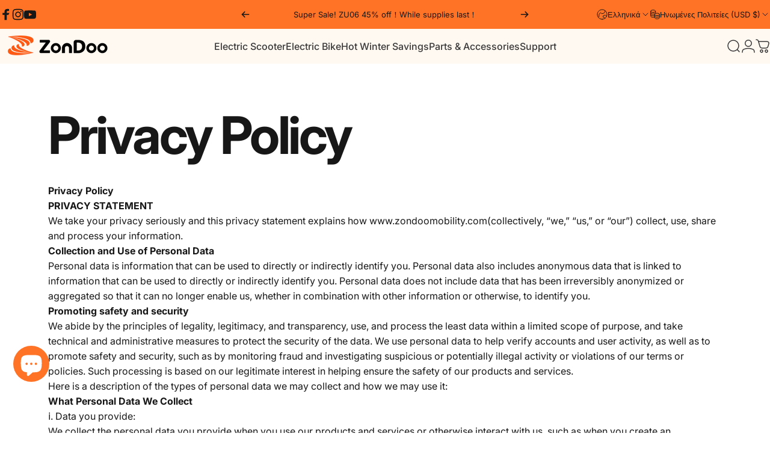

--- FILE ---
content_type: text/html; charset=utf-8
request_url: https://www.zondoomobility.com/el?section_id=sections--20408344084611__header
body_size: 17228
content:
<div id="shopify-section-sections--20408344084611__header" class="shopify-section shopify-section-group-header-group header-section"><style>
  #shopify-section-sections--20408344084611__header {
    --section-padding-top: 0px;
    --section-padding-bottom: 0px;
    --color-background: 255 249 242;
    --color-foreground: 57 57 57;
    --color-transparent: 255 255 255;
    --color-localization: ;
  }
</style><menu-drawer id="MenuDrawer" class="menu-drawer drawer drawer--start z-30 fixed bottom-0 left-0 h-full w-full pointer-events-none"
  data-section-id="sections--20408344084611__header"
  hidden
>
  <overlay-element class="overlay fixed-modal invisible opacity-0 fixed bottom-0 left-0 w-full h-screen pointer-events-none" aria-controls="MenuDrawer" aria-expanded="false"></overlay-element>
  <div class="drawer__inner z-10 absolute top-0 flex flex-col w-full h-full overflow-hidden">
    <gesture-element class="drawer__header flex justify-between opacity-0 invisible relative" tabindex="0">
      <span class="drawer__title heading lg:text-3xl text-2xl leading-none tracking-tight"></span>
      <button class="button button--secondary button--close drawer__close hidden sm:flex items-center justify-center" type="button" is="hover-button" aria-controls="MenuDrawer" aria-expanded="false" aria-label="Κοντά">
        <span class="btn-fill" data-fill></span>
        <span class="btn-text"><svg class="icon icon-close icon-sm" viewBox="0 0 20 20" stroke="currentColor" fill="none" xmlns="http://www.w3.org/2000/svg">
      <path stroke-linecap="round" stroke-linejoin="round" d="M5 15L15 5M5 5L15 15"></path>
    </svg></span>
      </button>
    </gesture-element>
    <div class="drawer__content opacity-0 invisible flex flex-col h-full grow shrink">
      <nav class="relative grow overflow-hidden" role="navigation">
        <ul class="drawer__scrollable drawer__menu relative w-full h-full" role="list" data-parent><li class="drawer__menu-group"><details is="accordion-details">
  <summary class="drawer__menu-item block cursor-pointer relative" aria-expanded="false">
    <span class="heading text-2xl leading-none tracking-tight">Electric Scooter</span><svg class="icon icon-chevron-down icon-lg" viewBox="0 0 24 24" stroke="currentColor" fill="none" xmlns="http://www.w3.org/2000/svg">
      <path stroke-linecap="round" stroke-linejoin="round" d="M6 9L12 15L18 9"></path>
    </svg></summary>
  <div class="drawer__submenu flex flex-col w-full h-full" data-parent><ul id="DrawerSubMenu-sections--20408344084611__header-1" class="drawer__scrollable flex flex-col h-full"><li class="drawer__menu-group"><a class="drawer__menu-item block heading text-2xl leading-none tracking-tight" href="/el/collections/off-road-electric-scooters">Off Road Electric Scooter</a></li><li class="drawer__menu-group"><a class="drawer__menu-item block heading text-2xl leading-none tracking-tight" href="/el/collections/urban-electric-scooters">Urban Electric Scooter</a></li><li class="drawer__menu-group"><a class="drawer__menu-item block heading text-2xl leading-none tracking-tight" href="/el/collections/refurbished-electric-scooter">Used/ 2nd-hand E-scooter</a></li></ul></div>
</details>
</li><li class="drawer__menu-group"><details is="accordion-details">
  <summary class="drawer__menu-item block cursor-pointer relative" aria-expanded="false">
    <span class="heading text-2xl leading-none tracking-tight">Electric Bike</span><svg class="icon icon-chevron-down icon-lg" viewBox="0 0 24 24" stroke="currentColor" fill="none" xmlns="http://www.w3.org/2000/svg">
      <path stroke-linecap="round" stroke-linejoin="round" d="M6 9L12 15L18 9"></path>
    </svg></summary>
  <div class="drawer__submenu flex flex-col w-full h-full" data-parent><ul id="DrawerSubMenu-sections--20408344084611__header-2" class="drawer__scrollable flex flex-col h-full"><li class="drawer__menu-group"><details is="accordion-details">
                    <summary class="drawer__menu-item block heading text-2xl leading-none tracking-tight cursor-pointer relative" aria-expanded="false">Electric Bike<svg class="icon icon-chevron-down icon-lg" viewBox="0 0 24 24" stroke="currentColor" fill="none" xmlns="http://www.w3.org/2000/svg">
      <path stroke-linecap="round" stroke-linejoin="round" d="M6 9L12 15L18 9"></path>
    </svg></summary>
                    <div class="drawer__submenu flex flex-col w-full h-full"><div class="drawer__scrollable flex flex-col h-full">
                        <div class="horizontal-products product-grid"><div class="horizontal-product flex items-center gap-4 md:gap-6 w-full">
  <a class="horizontal-product__media media media--adapt relative overflow-hidden shrink-0" href="/el/products/electric_bike_snow_bike_fat_tires_ebike"><img src="//www.zondoomobility.com/cdn/shop/files/6_8a701980-b1b0-4b28-b723-e7cc01cce714.jpg?v=1767853035&amp;width=1600" alt="ZonDoo BK01 1000W Electric Bike" srcset="//www.zondoomobility.com/cdn/shop/files/6_8a701980-b1b0-4b28-b723-e7cc01cce714.jpg?v=1767853035&amp;width=180 180w, //www.zondoomobility.com/cdn/shop/files/6_8a701980-b1b0-4b28-b723-e7cc01cce714.jpg?v=1767853035&amp;width=360 360w, //www.zondoomobility.com/cdn/shop/files/6_8a701980-b1b0-4b28-b723-e7cc01cce714.jpg?v=1767853035&amp;width=540 540w" width="1600" height="1600" loading="lazy" is="lazy-image"></a>
  <div class="horizontal-product__details grow flex flex-col justify-start gap-1d5">
    <div class="flex flex-col gap-1">
      <div class="block"><a href="/el/products/electric_bike_snow_bike_fat_tires_ebike" class="horizontal-product__title reversed-link font-medium text-base leading-tight">ZonDoo BK01 1000W Electric Bike</a>
      </div>
    </div>
    
    <div class="flex flex-col gap-1"><div class="price price--on-sale flex flex-wrap items-end gap-2 text-sm"
><span class="sr-only">Τιμή πώλησης</span><span class="price__regular whitespace-nowrap"><small>Από</small> <span class="tlab-currency-format">$989.00</span></span><span class="sr-only">Κανονική τιμή</span>
    <span class="price__sale inline-flex items-center h-auto relative"><span class="tlab-currency-format">$1,299.00</span></span></div>
</div>
  </div></div>
<div class="horizontal-product flex items-center gap-4 md:gap-6 w-full">
  <a class="horizontal-product__media media media--adapt relative overflow-hidden shrink-0" href="/el/products/zondoo-1000w-electric-bicycle-35mph-with-20inch-fat-tyres-copy"><img src="//www.zondoomobility.com/cdn/shop/files/4_ef3e4d91-cc02-4adb-bcaf-55bde4155a16.jpg?v=1767853334&amp;width=1600" alt="ZonDoo BK02 1000W 48V Fast Moped-style Ebike" srcset="//www.zondoomobility.com/cdn/shop/files/4_ef3e4d91-cc02-4adb-bcaf-55bde4155a16.jpg?v=1767853334&amp;width=180 180w, //www.zondoomobility.com/cdn/shop/files/4_ef3e4d91-cc02-4adb-bcaf-55bde4155a16.jpg?v=1767853334&amp;width=360 360w, //www.zondoomobility.com/cdn/shop/files/4_ef3e4d91-cc02-4adb-bcaf-55bde4155a16.jpg?v=1767853334&amp;width=540 540w" width="1600" height="1600" loading="lazy" is="lazy-image"></a>
  <div class="horizontal-product__details grow flex flex-col justify-start gap-1d5">
    <div class="flex flex-col gap-1">
      <div class="block"><a href="/el/products/zondoo-1000w-electric-bicycle-35mph-with-20inch-fat-tyres-copy" class="horizontal-product__title reversed-link font-medium text-base leading-tight">ZonDoo BK02 1000W 48V Fast Moped-style Ebike</a>
      </div>
    </div>
    
    <div class="flex flex-col gap-1"><div class="price price--on-sale flex flex-wrap items-end gap-2 text-sm"
><span class="sr-only">Τιμή πώλησης</span><span class="price__regular whitespace-nowrap"><small>Από</small> <span class="tlab-currency-format">$949.00</span></span><span class="sr-only">Κανονική τιμή</span>
    <span class="price__sale inline-flex items-center h-auto relative"><span class="tlab-currency-format">$1,299.00</span></span></div>
</div>
  </div></div>
<div class="horizontal-product flex items-center gap-4 md:gap-6 w-full">
  <a class="horizontal-product__media media media--adapt relative overflow-hidden shrink-0" href="/el/products/zondoo-bk02-2000w-48v-fast-moped-style-ebike-fat-tire-1000w-motor-for-adults"><img src="//www.zondoomobility.com/cdn/shop/files/12_e0ec0caa-d3a6-457e-a1ea-44db92a1ef52.jpg?v=1767853588&amp;width=1600" alt="ZonDoo BK02 moped 2000w dual motor 23ah battery fat tire Ebike" srcset="//www.zondoomobility.com/cdn/shop/files/12_e0ec0caa-d3a6-457e-a1ea-44db92a1ef52.jpg?v=1767853588&amp;width=180 180w, //www.zondoomobility.com/cdn/shop/files/12_e0ec0caa-d3a6-457e-a1ea-44db92a1ef52.jpg?v=1767853588&amp;width=360 360w, //www.zondoomobility.com/cdn/shop/files/12_e0ec0caa-d3a6-457e-a1ea-44db92a1ef52.jpg?v=1767853588&amp;width=540 540w" width="1600" height="1600" loading="lazy" is="lazy-image"></a>
  <div class="horizontal-product__details grow flex flex-col justify-start gap-1d5">
    <div class="flex flex-col gap-1">
      <div class="block"><a href="/el/products/zondoo-bk02-2000w-48v-fast-moped-style-ebike-fat-tire-1000w-motor-for-adults" class="horizontal-product__title reversed-link font-medium text-base leading-tight">ZonDoo BK02 moped 2000w dual motor 23ah battery fat tire Ebike</a>
      </div>
    </div>
    
    <div class="flex flex-col gap-1"><div class="price price--on-sale flex flex-wrap items-end gap-2 text-sm"
><span class="sr-only">Τιμή πώλησης</span><span class="price__regular whitespace-nowrap"><small>Από</small> <span class="tlab-currency-format">$1,049.00</span></span><span class="sr-only">Κανονική τιμή</span>
    <span class="price__sale inline-flex items-center h-auto relative"><span class="tlab-currency-format">$1,299.00</span></span></div>
</div>
  </div></div>
</div>
                      </div>
                      <div class="drawer__sticky w-full">
                        <a class="button button--primary icon-with-text w-full" href="/el/collections/electric-bike-bicycles" is="hover-link">
                          <span class="btn-fill" data-fill></span>
                          <span class="btn-text">
                            Ολοι Electric Bike
                            (3)<svg class="icon icon-arrow-right icon-sm transform" viewBox="0 0 21 20" stroke="currentColor" fill="none" xmlns="http://www.w3.org/2000/svg">
      <path stroke-linecap="round" stroke-linejoin="round" d="M3 10H18M18 10L12.1667 4.16675M18 10L12.1667 15.8334"></path>
    </svg></span>
                        </a>
                      </div>
                    </div>
                  </details></li></ul></div>
</details>
</li><li class="drawer__menu-group"><a class="drawer__menu-item block heading text-2xl leading-none tracking-tight" href="/el/pages/hot-winter-savings">Hot Winter Savings</a></li><li class="drawer__menu-group"><details is="accordion-details">
  <summary class="drawer__menu-item block cursor-pointer relative" aria-expanded="false">
    <span class="heading text-2xl leading-none tracking-tight">Parts &amp; Accessories</span><svg class="icon icon-chevron-down icon-lg" viewBox="0 0 24 24" stroke="currentColor" fill="none" xmlns="http://www.w3.org/2000/svg">
      <path stroke-linecap="round" stroke-linejoin="round" d="M6 9L12 15L18 9"></path>
    </svg></summary>
  <div class="drawer__submenu flex flex-col w-full h-full" data-parent><ul id="DrawerSubMenu-sections--20408344084611__header-4" class="drawer__scrollable flex flex-col h-full"><li class="drawer__menu-group"><details is="accordion-details">
                    <summary class="drawer__menu-item block heading text-2xl leading-none tracking-tight cursor-pointer relative" aria-expanded="false">ZO03 Plus New upgraded Large Screen Scooter Part<svg class="icon icon-chevron-down icon-lg" viewBox="0 0 24 24" stroke="currentColor" fill="none" xmlns="http://www.w3.org/2000/svg">
      <path stroke-linecap="round" stroke-linejoin="round" d="M6 9L12 15L18 9"></path>
    </svg></summary>
                    <div class="drawer__submenu flex flex-col w-full h-full"><div class="drawer__scrollable flex flex-col h-full">
                        <div class="horizontal-products product-grid"><div class="horizontal-product flex items-center gap-4 md:gap-6 w-full">
  <a class="horizontal-product__media media media--adapt relative overflow-hidden shrink-0" href="/el/products/zondoo-electric-scooter-parts-brake-pads"><img src="//www.zondoomobility.com/cdn/shop/products/2a83a0f0-5ed5-4947-9b2a-293b7e8d4131_jpg.jpg?v=1667552247&amp;width=1500" alt="ZonDoo Round Brake Pad  Front / Rear Scooter Disc Brake Pad Repair Tool Electric Scooter" srcset="//www.zondoomobility.com/cdn/shop/products/2a83a0f0-5ed5-4947-9b2a-293b7e8d4131_jpg.jpg?v=1667552247&amp;width=180 180w, //www.zondoomobility.com/cdn/shop/products/2a83a0f0-5ed5-4947-9b2a-293b7e8d4131_jpg.jpg?v=1667552247&amp;width=360 360w, //www.zondoomobility.com/cdn/shop/products/2a83a0f0-5ed5-4947-9b2a-293b7e8d4131_jpg.jpg?v=1667552247&amp;width=540 540w" width="1500" height="1500" loading="lazy" is="lazy-image"></a>
  <div class="horizontal-product__details grow flex flex-col justify-start gap-1d5">
    <div class="flex flex-col gap-1">
      <div class="block"><a href="/el/products/zondoo-electric-scooter-parts-brake-pads" class="horizontal-product__title reversed-link font-medium text-base leading-tight">ZonDoo Round Brake Pad  Front / Rear Scooter Disc Brake Pad Repair Tool Electric Scooter</a>
      </div>
    </div>
    
    <div class="flex flex-col gap-1"><div class="price flex flex-wrap items-end gap-2 text-sm"
><span class="price__regular whitespace-nowrap"><span class="tlab-currency-format">$20.00</span></span></div>
</div>
  </div></div>
<div class="horizontal-product flex items-center gap-4 md:gap-6 w-full">
  <a class="horizontal-product__media media media--adapt relative overflow-hidden shrink-0" href="/el/products/10-11-inch-electric-scooter-parts-tubes-tires"><img src="//www.zondoomobility.com/cdn/shop/files/1_36f577a4-a29b-4bcb-81dc-ebf23fcc390b.png?v=1711357159&amp;width=1500" alt="10/11 inch Tubes Inner Tires for Electric Scooters" srcset="//www.zondoomobility.com/cdn/shop/files/1_36f577a4-a29b-4bcb-81dc-ebf23fcc390b.png?v=1711357159&amp;width=180 180w, //www.zondoomobility.com/cdn/shop/files/1_36f577a4-a29b-4bcb-81dc-ebf23fcc390b.png?v=1711357159&amp;width=360 360w, //www.zondoomobility.com/cdn/shop/files/1_36f577a4-a29b-4bcb-81dc-ebf23fcc390b.png?v=1711357159&amp;width=540 540w" width="1500" height="1500" loading="lazy" is="lazy-image"></a>
  <div class="horizontal-product__details grow flex flex-col justify-start gap-1d5">
    <div class="flex flex-col gap-1">
      <div class="block"><a href="/el/products/10-11-inch-electric-scooter-parts-tubes-tires" class="horizontal-product__title reversed-link font-medium text-base leading-tight">10/11 inch Tubes Inner Tires for Electric Scooters</a>
      </div>
    </div>
    
    <div class="flex flex-col gap-1"><div class="price price--on-sale flex flex-wrap items-end gap-2 text-sm"
><span class="sr-only">Τιμή πώλησης</span><span class="price__regular whitespace-nowrap"><small>Από</small> <span class="tlab-currency-format">$50.00</span></span><span class="sr-only">Κανονική τιμή</span>
    <span class="price__sale inline-flex items-center h-auto relative"><span class="tlab-currency-format">$55.00</span></span></div>
</div>
  </div></div>
<div class="horizontal-product flex items-center gap-4 md:gap-6 w-full">
  <a class="horizontal-product__media media media--adapt relative overflow-hidden shrink-0" href="/el/products/zondoo-rear-fender-scooter-fender-plastic"><img src="//www.zondoomobility.com/cdn/shop/files/05fbac27e0a5cd47bb6606a1626ddf2.png?v=1699251389&amp;width=1500" alt="ZonDoo Electirc Scooter Part  Fender Scooter Fender Plastic" srcset="//www.zondoomobility.com/cdn/shop/files/05fbac27e0a5cd47bb6606a1626ddf2.png?v=1699251389&amp;width=180 180w, //www.zondoomobility.com/cdn/shop/files/05fbac27e0a5cd47bb6606a1626ddf2.png?v=1699251389&amp;width=360 360w, //www.zondoomobility.com/cdn/shop/files/05fbac27e0a5cd47bb6606a1626ddf2.png?v=1699251389&amp;width=540 540w" width="1500" height="1500" loading="lazy" is="lazy-image"></a>
  <div class="horizontal-product__details grow flex flex-col justify-start gap-1d5">
    <div class="flex flex-col gap-1">
      <div class="block"><a href="/el/products/zondoo-rear-fender-scooter-fender-plastic" class="horizontal-product__title reversed-link font-medium text-base leading-tight">ZonDoo Electirc Scooter Part  Fender Scooter Fender Plastic</a>
      </div>
    </div>
    
    <div class="flex flex-col gap-1"><div class="price flex flex-wrap items-end gap-2 text-sm"
><span class="price__regular whitespace-nowrap"><small>Από</small> <span class="tlab-currency-format">$48.00</span></span></div>
</div>
  </div></div>
<div class="horizontal-product flex items-center gap-4 md:gap-6 w-full">
  <a class="horizontal-product__media media media--adapt relative overflow-hidden shrink-0" href="/el/products/electric-scooter-parts-accessories-tires"><img src="//www.zondoomobility.com/cdn/shop/products/H1e0c54468fe74789a3008bc448e55acaz.png_960x960_1a1b4442-40a6-4b3d-8cdc-1624f741a018.png?v=1697010004&amp;width=800" alt="10/11inch Outer Tires for ZonDoo Electric Scooters Replacement Parts" srcset="//www.zondoomobility.com/cdn/shop/products/H1e0c54468fe74789a3008bc448e55acaz.png_960x960_1a1b4442-40a6-4b3d-8cdc-1624f741a018.png?v=1697010004&amp;width=180 180w, //www.zondoomobility.com/cdn/shop/products/H1e0c54468fe74789a3008bc448e55acaz.png_960x960_1a1b4442-40a6-4b3d-8cdc-1624f741a018.png?v=1697010004&amp;width=360 360w, //www.zondoomobility.com/cdn/shop/products/H1e0c54468fe74789a3008bc448e55acaz.png_960x960_1a1b4442-40a6-4b3d-8cdc-1624f741a018.png?v=1697010004&amp;width=540 540w" width="800" height="800" loading="lazy" is="lazy-image"></a>
  <div class="horizontal-product__details grow flex flex-col justify-start gap-1d5">
    <div class="flex flex-col gap-1">
      <div class="block"><a href="/el/products/electric-scooter-parts-accessories-tires" class="horizontal-product__title reversed-link font-medium text-base leading-tight">10/11inch Outer Tires for ZonDoo Electric Scooters Replacement Parts</a>
      </div>
    </div>
    
    <div class="flex flex-col gap-1"><div class="price flex flex-wrap items-end gap-2 text-sm"
><span class="price__regular whitespace-nowrap"><small>Από</small> <span class="tlab-currency-format">$79.00</span></span></div>
</div>
  </div></div>
<div class="horizontal-product flex items-center gap-4 md:gap-6 w-full">
  <a class="horizontal-product__media media media--adapt relative overflow-hidden shrink-0" href="/el/products/2800w-3000w-hub-motor-front-rear-drive-brushless-motor"><img src="//www.zondoomobility.com/cdn/shop/files/1_0137eceb-17ed-42c3-85f7-2286611f45fe.jpg?v=1721815071&amp;width=1600" alt="2800W/3000W 11inch Electric Scooter Hub Motor Front/Rear Drive Brushless Motor" srcset="//www.zondoomobility.com/cdn/shop/files/1_0137eceb-17ed-42c3-85f7-2286611f45fe.jpg?v=1721815071&amp;width=180 180w, //www.zondoomobility.com/cdn/shop/files/1_0137eceb-17ed-42c3-85f7-2286611f45fe.jpg?v=1721815071&amp;width=360 360w, //www.zondoomobility.com/cdn/shop/files/1_0137eceb-17ed-42c3-85f7-2286611f45fe.jpg?v=1721815071&amp;width=540 540w" width="1600" height="1600" loading="lazy" is="lazy-image"></a>
  <div class="horizontal-product__details grow flex flex-col justify-start gap-1d5">
    <div class="flex flex-col gap-1">
      <div class="block"><a href="/el/products/2800w-3000w-hub-motor-front-rear-drive-brushless-motor" class="horizontal-product__title reversed-link font-medium text-base leading-tight">2800W/3000W 11inch Electric Scooter Hub Motor Front/Rear Drive Brushless Motor</a>
      </div>
    </div>
    
    <div class="flex flex-col gap-1"><div class="price flex flex-wrap items-end gap-2 text-sm"
><span class="price__regular whitespace-nowrap"><small>Από</small> <span class="tlab-currency-format">$265.00</span></span></div>
</div>
  </div></div>
<div class="horizontal-product flex items-center gap-4 md:gap-6 w-full">
  <a class="horizontal-product__media media media--adapt relative overflow-hidden shrink-0" href="/el/products/electric-scooter-parts-steering-damper-stabilizer-zo03"><img src="//www.zondoomobility.com/cdn/shop/files/f92e4ac39241aa86fc39f60b0d89944d.png?v=1715315334&amp;width=1000" alt="electric scooter damper" srcset="//www.zondoomobility.com/cdn/shop/files/f92e4ac39241aa86fc39f60b0d89944d.png?v=1715315334&amp;width=180 180w, //www.zondoomobility.com/cdn/shop/files/f92e4ac39241aa86fc39f60b0d89944d.png?v=1715315334&amp;width=360 360w, //www.zondoomobility.com/cdn/shop/files/f92e4ac39241aa86fc39f60b0d89944d.png?v=1715315334&amp;width=540 540w" width="1000" height="1000" loading="lazy" is="lazy-image"></a>
  <div class="horizontal-product__details grow flex flex-col justify-start gap-1d5">
    <div class="flex flex-col gap-1">
      <div class="block"><a href="/el/products/electric-scooter-parts-steering-damper-stabilizer-zo03" class="horizontal-product__title reversed-link font-medium text-base leading-tight">Electric Scooter Steering Damper Stabilizer -Electric Scooter Parts for ZonDoo ZO03Plus Scooters</a>
      </div>
    </div>
    
    <div class="flex flex-col gap-1"><div class="price flex flex-wrap items-end gap-2 text-sm"
><span class="price__regular whitespace-nowrap"><span class="tlab-currency-format">$85.00</span></span></div>
</div>
  </div></div>
<div class="horizontal-product flex items-center gap-4 md:gap-6 w-full">
  <a class="horizontal-product__media media media--adapt relative overflow-hidden shrink-0" href="/el/products/electric-scooter-part-front-or-rear-shock-absorber"><img src="//www.zondoomobility.com/cdn/shop/files/0700136c4b611363fd579e46b71a706.png?v=1708186285&amp;width=1500" alt="ZonDoo Electric Scooter part Front &amp; Rear Shock Absorber" srcset="//www.zondoomobility.com/cdn/shop/files/0700136c4b611363fd579e46b71a706.png?v=1708186285&amp;width=180 180w, //www.zondoomobility.com/cdn/shop/files/0700136c4b611363fd579e46b71a706.png?v=1708186285&amp;width=360 360w, //www.zondoomobility.com/cdn/shop/files/0700136c4b611363fd579e46b71a706.png?v=1708186285&amp;width=540 540w" width="1500" height="1500" loading="lazy" is="lazy-image"></a>
  <div class="horizontal-product__details grow flex flex-col justify-start gap-1d5">
    <div class="flex flex-col gap-1">
      <div class="block"><a href="/el/products/electric-scooter-part-front-or-rear-shock-absorber" class="horizontal-product__title reversed-link font-medium text-base leading-tight">ZonDoo Electric Scooter part Front &amp; Rear Shock Absorber</a>
      </div>
    </div>
    
    <div class="flex flex-col gap-1"><div class="price flex flex-wrap items-end gap-2 text-sm"
><span class="price__regular whitespace-nowrap"><small>Από</small> <span class="tlab-currency-format">$67.00</span></span></div>
</div>
  </div></div>
<div class="horizontal-product flex items-center gap-4 md:gap-6 w-full">
  <a class="horizontal-product__media media media--adapt relative overflow-hidden shrink-0" href="/el/products/motor-wheel-hub-ring"><img src="//www.zondoomobility.com/cdn/shop/files/1711506770370.png?v=1711508357&amp;width=800" alt="Motor Wheel Hub Ring One Side Separable For ZonDoo Scooter" srcset="//www.zondoomobility.com/cdn/shop/files/1711506770370.png?v=1711508357&amp;width=180 180w, //www.zondoomobility.com/cdn/shop/files/1711506770370.png?v=1711508357&amp;width=360 360w, //www.zondoomobility.com/cdn/shop/files/1711506770370.png?v=1711508357&amp;width=540 540w" width="800" height="800" loading="lazy" is="lazy-image"></a>
  <div class="horizontal-product__details grow flex flex-col justify-start gap-1d5">
    <div class="flex flex-col gap-1">
      <div class="block"><a href="/el/products/motor-wheel-hub-ring" class="horizontal-product__title reversed-link font-medium text-base leading-tight">Motor Wheel Hub Ring One Side Separable For ZonDoo Scooter</a>
      </div>
    </div>
    
    <div class="flex flex-col gap-1"><div class="price flex flex-wrap items-end gap-2 text-sm"
><span class="price__regular whitespace-nowrap"><small>Από</small> <span class="tlab-currency-format">$53.00</span></span></div>
</div>
  </div></div>
<div class="horizontal-product flex items-center gap-4 md:gap-6 w-full">
  <a class="horizontal-product__media media media--adapt relative overflow-hidden shrink-0" href="/el/products/electric-scooter-part-brake-disc"><img src="//www.zondoomobility.com/cdn/shop/files/7_529024e6-ccea-42f2-90aa-7e7fdea1cf64.png?v=1718677286&amp;width=1500" alt="Electric Scooter Part Brake Disc For ZonDoo Electric Scooter." srcset="//www.zondoomobility.com/cdn/shop/files/7_529024e6-ccea-42f2-90aa-7e7fdea1cf64.png?v=1718677286&amp;width=180 180w, //www.zondoomobility.com/cdn/shop/files/7_529024e6-ccea-42f2-90aa-7e7fdea1cf64.png?v=1718677286&amp;width=360 360w, //www.zondoomobility.com/cdn/shop/files/7_529024e6-ccea-42f2-90aa-7e7fdea1cf64.png?v=1718677286&amp;width=540 540w" width="1500" height="1500" loading="lazy" is="lazy-image"></a>
  <div class="horizontal-product__details grow flex flex-col justify-start gap-1d5">
    <div class="flex flex-col gap-1">
      <div class="block"><a href="/el/products/electric-scooter-part-brake-disc" class="horizontal-product__title reversed-link font-medium text-base leading-tight">Electric Scooter Part Brake Disc For ZonDoo Electric Scooter.</a>
      </div>
    </div>
    
    <div class="flex flex-col gap-1"><div class="price flex flex-wrap items-end gap-2 text-sm"
><span class="price__regular whitespace-nowrap"><span class="tlab-currency-format">$39.00</span></span></div>
</div>
  </div></div>
<div class="horizontal-product flex items-center gap-4 md:gap-6 w-full">
  <a class="horizontal-product__media media media--adapt relative overflow-hidden shrink-0" href="/el/products/zondoo-scooter-part-kick-stand"><img src="//www.zondoomobility.com/cdn/shop/files/2_54a452ca-5cf2-465c-ace7-1bf6661a2a53.png?v=1725333795&amp;width=1500" alt="ZonDoo Scooter Kick-Stand Parking Stand Aluminum Alloy Modify Electric Scooter" srcset="//www.zondoomobility.com/cdn/shop/files/2_54a452ca-5cf2-465c-ace7-1bf6661a2a53.png?v=1725333795&amp;width=180 180w, //www.zondoomobility.com/cdn/shop/files/2_54a452ca-5cf2-465c-ace7-1bf6661a2a53.png?v=1725333795&amp;width=360 360w, //www.zondoomobility.com/cdn/shop/files/2_54a452ca-5cf2-465c-ace7-1bf6661a2a53.png?v=1725333795&amp;width=540 540w" width="1500" height="1500" loading="lazy" is="lazy-image"></a>
  <div class="horizontal-product__details grow flex flex-col justify-start gap-1d5">
    <div class="flex flex-col gap-1">
      <div class="block"><a href="/el/products/zondoo-scooter-part-kick-stand" class="horizontal-product__title reversed-link font-medium text-base leading-tight">ZonDoo Scooter Kick-Stand Parking Stand Aluminum Alloy Modify Electric Scooter</a>
      </div>
    </div>
    
    <div class="flex flex-col gap-1"><div class="price flex flex-wrap items-end gap-2 text-sm"
><span class="price__regular whitespace-nowrap"><small>Από</small> <span class="tlab-currency-format">$39.00</span></span></div>
</div>
  </div></div>
<div class="horizontal-product flex items-center gap-4 md:gap-6 w-full">
  <a class="horizontal-product__media media media--adapt relative overflow-hidden shrink-0" href="/el/products/zondoo-electric-scooter-big-display"><img src="//www.zondoomobility.com/cdn/shop/files/ad5c03a746657d4f06a53dcbcd50df7a.png?v=1749887102&amp;width=1000" alt="ZonDoo Electric Scooter part Big Display &amp; NFC key" srcset="//www.zondoomobility.com/cdn/shop/files/ad5c03a746657d4f06a53dcbcd50df7a.png?v=1749887102&amp;width=180 180w, //www.zondoomobility.com/cdn/shop/files/ad5c03a746657d4f06a53dcbcd50df7a.png?v=1749887102&amp;width=360 360w, //www.zondoomobility.com/cdn/shop/files/ad5c03a746657d4f06a53dcbcd50df7a.png?v=1749887102&amp;width=540 540w" width="1000" height="1000" loading="lazy" is="lazy-image"></a>
  <div class="horizontal-product__details grow flex flex-col justify-start gap-1d5">
    <div class="flex flex-col gap-1">
      <div class="block"><a href="/el/products/zondoo-electric-scooter-big-display" class="horizontal-product__title reversed-link font-medium text-base leading-tight">ZonDoo Electric Scooter part Big Display &amp; NFC key</a>
      </div>
    </div>
    
    <div class="flex flex-col gap-1"><div class="price flex flex-wrap items-end gap-2 text-sm"
><span class="price__regular whitespace-nowrap"><span class="tlab-currency-format">$80.00</span></span></div>
</div>
  </div></div>
<div class="horizontal-product flex items-center gap-4 md:gap-6 w-full">
  <a class="horizontal-product__media media media--adapt relative overflow-hidden shrink-0" href="/el/products/zondoo-front-light-scooter-headlamp-for-36v-60v"><img src="//www.zondoomobility.com/cdn/shop/files/103.jpg?v=1715761803&amp;width=1600" alt="ZonDoo Front Light Scooter Headlamp Night Riding Suitable For 36V- 60V" srcset="//www.zondoomobility.com/cdn/shop/files/103.jpg?v=1715761803&amp;width=180 180w, //www.zondoomobility.com/cdn/shop/files/103.jpg?v=1715761803&amp;width=360 360w, //www.zondoomobility.com/cdn/shop/files/103.jpg?v=1715761803&amp;width=540 540w" width="1600" height="1600" loading="lazy" is="lazy-image"></a>
  <div class="horizontal-product__details grow flex flex-col justify-start gap-1d5">
    <div class="flex flex-col gap-1">
      <div class="block"><a href="/el/products/zondoo-front-light-scooter-headlamp-for-36v-60v" class="horizontal-product__title reversed-link font-medium text-base leading-tight">ZonDoo Front Light Scooter Headlamp Night Riding Suitable For 36V- 60V</a>
      </div>
    </div>
    
    <div class="flex flex-col gap-1"><div class="price flex flex-wrap items-end gap-2 text-sm"
><span class="price__regular whitespace-nowrap"><small>Από</small> <span class="tlab-currency-format">$42.50</span></span></div>
</div>
  </div></div>
<div class="horizontal-product flex items-center gap-4 md:gap-6 w-full">
  <a class="horizontal-product__media media media--adapt relative overflow-hidden shrink-0" href="/el/products/zondoo-60v-lithium-ion-battery"><img src="//www.zondoomobility.com/cdn/shop/files/60v.png?v=1717815643&amp;width=1024" alt="ZonDoo 60v Electric Scooter Lithium Ion Battery" srcset="//www.zondoomobility.com/cdn/shop/files/60v.png?v=1717815643&amp;width=180 180w, //www.zondoomobility.com/cdn/shop/files/60v.png?v=1717815643&amp;width=360 360w, //www.zondoomobility.com/cdn/shop/files/60v.png?v=1717815643&amp;width=540 540w" width="1024" height="1024" loading="lazy" is="lazy-image"></a>
  <div class="horizontal-product__details grow flex flex-col justify-start gap-1d5">
    <div class="flex flex-col gap-1">
      <div class="block"><a href="/el/products/zondoo-60v-lithium-ion-battery" class="horizontal-product__title reversed-link font-medium text-base leading-tight">ZonDoo 60v Electric Scooter Lithium Ion Battery</a>
      </div>
    </div>
    
    <div class="flex flex-col gap-1"><div class="price flex flex-wrap items-end gap-2 text-sm"
><span class="price__regular whitespace-nowrap"><small>Από</small> <span class="tlab-currency-format">$549.00</span></span></div>
</div>
  </div></div>
<div class="horizontal-product flex items-center gap-4 md:gap-6 w-full">
  <a class="horizontal-product__media media media--adapt relative overflow-hidden shrink-0" href="/el/products/electric-scooter-saddle-seat-parts"><img src="//www.zondoomobility.com/cdn/shop/products/c03a0ff2-56b7-496e-bac0-77d49dc79a5f_jpg.png?v=1709188507&amp;width=1200" alt="Electric Scooter Accessories Saddle Seat Height Adjustable" srcset="//www.zondoomobility.com/cdn/shop/products/c03a0ff2-56b7-496e-bac0-77d49dc79a5f_jpg.png?v=1709188507&amp;width=180 180w, //www.zondoomobility.com/cdn/shop/products/c03a0ff2-56b7-496e-bac0-77d49dc79a5f_jpg.png?v=1709188507&amp;width=360 360w, //www.zondoomobility.com/cdn/shop/products/c03a0ff2-56b7-496e-bac0-77d49dc79a5f_jpg.png?v=1709188507&amp;width=540 540w" width="1200" height="1200" loading="lazy" is="lazy-image"></a>
  <div class="horizontal-product__details grow flex flex-col justify-start gap-1d5">
    <div class="flex flex-col gap-1">
      <div class="block"><a href="/el/products/electric-scooter-saddle-seat-parts" class="horizontal-product__title reversed-link font-medium text-base leading-tight">Electric Scooter Accessories Saddle Seat Height Adjustable</a>
      </div>
    </div>
    
    <div class="flex flex-col gap-1"><div class="price flex flex-wrap items-end gap-2 text-sm"
><span class="price__regular whitespace-nowrap"><small>Από</small> <span class="tlab-currency-format">$119.00</span></span></div>
</div>
  </div></div>
<div class="horizontal-product flex items-center gap-4 md:gap-6 w-full">
  <a class="horizontal-product__media media media--adapt relative overflow-hidden shrink-0" href="/el/products/zondoo-electric-scooter-part-steering-shaft"><img src="//www.zondoomobility.com/cdn/shop/files/ZO01PLUS_1_dfed1089-3160-4532-88c1-29a17b9b85f6.jpg?v=1726655610&amp;width=2000" alt="ZonDoo Electric Scooter Part  Steering Shaft" srcset="//www.zondoomobility.com/cdn/shop/files/ZO01PLUS_1_dfed1089-3160-4532-88c1-29a17b9b85f6.jpg?v=1726655610&amp;width=180 180w, //www.zondoomobility.com/cdn/shop/files/ZO01PLUS_1_dfed1089-3160-4532-88c1-29a17b9b85f6.jpg?v=1726655610&amp;width=360 360w, //www.zondoomobility.com/cdn/shop/files/ZO01PLUS_1_dfed1089-3160-4532-88c1-29a17b9b85f6.jpg?v=1726655610&amp;width=540 540w" width="2000" height="2000" loading="lazy" is="lazy-image"></a>
  <div class="horizontal-product__details grow flex flex-col justify-start gap-1d5">
    <div class="flex flex-col gap-1">
      <div class="block"><a href="/el/products/zondoo-electric-scooter-part-steering-shaft" class="horizontal-product__title reversed-link font-medium text-base leading-tight">ZonDoo Electric Scooter Part  Steering Shaft</a>
      </div>
    </div>
    
    <div class="flex flex-col gap-1"><div class="price flex flex-wrap items-end gap-2 text-sm"
><span class="price__regular whitespace-nowrap"><span class="tlab-currency-format">$110.00</span></span></div>
</div>
  </div></div>
<div class="horizontal-product flex items-center gap-4 md:gap-6 w-full">
  <a class="horizontal-product__media media media--adapt relative overflow-hidden shrink-0" href="/el/products/zondoo-larger-screen-electric-scooter-part-switch"><img src="//www.zondoomobility.com/cdn/shop/files/4_365332ad-7340-45de-bc73-fbc4ecc81179.png?v=1749888431&amp;width=1000" alt="Electric Scooter Switch part for ZonDoo Larger Screen Electric Scooter" srcset="//www.zondoomobility.com/cdn/shop/files/4_365332ad-7340-45de-bc73-fbc4ecc81179.png?v=1749888431&amp;width=180 180w, //www.zondoomobility.com/cdn/shop/files/4_365332ad-7340-45de-bc73-fbc4ecc81179.png?v=1749888431&amp;width=360 360w, //www.zondoomobility.com/cdn/shop/files/4_365332ad-7340-45de-bc73-fbc4ecc81179.png?v=1749888431&amp;width=540 540w" width="1000" height="1000" loading="lazy" is="lazy-image"></a>
  <div class="horizontal-product__details grow flex flex-col justify-start gap-1d5">
    <div class="flex flex-col gap-1">
      <div class="block"><a href="/el/products/zondoo-larger-screen-electric-scooter-part-switch" class="horizontal-product__title reversed-link font-medium text-base leading-tight">Electric Scooter Switch part for ZonDoo Larger Screen Electric Scooter</a>
      </div>
    </div>
    
    <div class="flex flex-col gap-1"><div class="price flex flex-wrap items-end gap-2 text-sm"
><span class="price__regular whitespace-nowrap"><span class="tlab-currency-format">$49.00</span></span></div>
</div>
  </div></div>
<div class="horizontal-product flex items-center gap-4 md:gap-6 w-full">
  <a class="horizontal-product__media media media--adapt relative overflow-hidden shrink-0" href="/el/products/electric-scooter-throttle-part-for-zondoo-larger-screen-electric-scooter"><img src="//www.zondoomobility.com/cdn/shop/files/202504211542373.jpg?v=1749888758&amp;width=1000" alt="Electric Scooter Throttle part for ZonDoo Larger Screen Electric Scooter" srcset="//www.zondoomobility.com/cdn/shop/files/202504211542373.jpg?v=1749888758&amp;width=180 180w, //www.zondoomobility.com/cdn/shop/files/202504211542373.jpg?v=1749888758&amp;width=360 360w, //www.zondoomobility.com/cdn/shop/files/202504211542373.jpg?v=1749888758&amp;width=540 540w" width="1000" height="1000" loading="lazy" is="lazy-image"></a>
  <div class="horizontal-product__details grow flex flex-col justify-start gap-1d5">
    <div class="flex flex-col gap-1">
      <div class="block"><a href="/el/products/electric-scooter-throttle-part-for-zondoo-larger-screen-electric-scooter" class="horizontal-product__title reversed-link font-medium text-base leading-tight">Electric Scooter Throttle part for ZonDoo Larger Screen Electric Scooter</a>
      </div>
    </div>
    
    <div class="flex flex-col gap-1"><div class="price flex flex-wrap items-end gap-2 text-sm"
><span class="price__regular whitespace-nowrap"><span class="tlab-currency-format">$49.00</span></span></div>
</div>
  </div></div>
<div class="horizontal-product flex items-center gap-4 md:gap-6 w-full">
  <a class="horizontal-product__media media media--adapt relative overflow-hidden shrink-0" href="/el/products/zondoo-large-screen-electric-scooter-60v-45a-52v-25a-controller"><img src="//www.zondoomobility.com/cdn/shop/files/60v_2ac2e5ae-30b3-49d5-98d6-47e275a240c1.png?v=1749884690&amp;width=1000" alt="ZonDoo Large Screen Electric Scooter 60V 45A / 52V 25A Controller" srcset="//www.zondoomobility.com/cdn/shop/files/60v_2ac2e5ae-30b3-49d5-98d6-47e275a240c1.png?v=1749884690&amp;width=180 180w, //www.zondoomobility.com/cdn/shop/files/60v_2ac2e5ae-30b3-49d5-98d6-47e275a240c1.png?v=1749884690&amp;width=360 360w, //www.zondoomobility.com/cdn/shop/files/60v_2ac2e5ae-30b3-49d5-98d6-47e275a240c1.png?v=1749884690&amp;width=540 540w" width="1000" height="1000" loading="lazy" is="lazy-image"></a>
  <div class="horizontal-product__details grow flex flex-col justify-start gap-1d5">
    <div class="flex flex-col gap-1">
      <div class="block"><a href="/el/products/zondoo-large-screen-electric-scooter-60v-45a-52v-25a-controller" class="horizontal-product__title reversed-link font-medium text-base leading-tight">ZonDoo Large Screen Electric Scooter 60V 45A / 52V 25A Controller</a>
      </div>
    </div>
    
    <div class="flex flex-col gap-1"><div class="price flex flex-wrap items-end gap-2 text-sm"
><span class="price__regular whitespace-nowrap"><small>Από</small> <span class="tlab-currency-format">$69.00</span></span></div>
</div>
  </div></div>
</div>
                      </div>
                      <div class="drawer__sticky w-full">
                        <a class="button button--primary icon-with-text w-full" href="/el/collections/zo03-plus-new-upgraded-large-screen-scooter-part" is="hover-link">
                          <span class="btn-fill" data-fill></span>
                          <span class="btn-text">
                            Ολοι ZO03 Plus New upgraded Large Screen Scooter Part
                            (18)<svg class="icon icon-arrow-right icon-sm transform" viewBox="0 0 21 20" stroke="currentColor" fill="none" xmlns="http://www.w3.org/2000/svg">
      <path stroke-linecap="round" stroke-linejoin="round" d="M3 10H18M18 10L12.1667 4.16675M18 10L12.1667 15.8334"></path>
    </svg></span>
                        </a>
                      </div>
                    </div>
                  </details></li><li class="drawer__menu-group"><details is="accordion-details">
                    <summary class="drawer__menu-item block heading text-2xl leading-none tracking-tight cursor-pointer relative" aria-expanded="false">ZO01 Plus New upgraded Large Screen Scooter Part<svg class="icon icon-chevron-down icon-lg" viewBox="0 0 24 24" stroke="currentColor" fill="none" xmlns="http://www.w3.org/2000/svg">
      <path stroke-linecap="round" stroke-linejoin="round" d="M6 9L12 15L18 9"></path>
    </svg></summary>
                    <div class="drawer__submenu flex flex-col w-full h-full"><div class="drawer__scrollable flex flex-col h-full">
                        <div class="horizontal-products product-grid"><div class="horizontal-product flex items-center gap-4 md:gap-6 w-full">
  <a class="horizontal-product__media media media--adapt relative overflow-hidden shrink-0" href="/el/products/zondoo-electric-scooter-parts-brake-pads"><img src="//www.zondoomobility.com/cdn/shop/products/2a83a0f0-5ed5-4947-9b2a-293b7e8d4131_jpg.jpg?v=1667552247&amp;width=1500" alt="ZonDoo Round Brake Pad  Front / Rear Scooter Disc Brake Pad Repair Tool Electric Scooter" srcset="//www.zondoomobility.com/cdn/shop/products/2a83a0f0-5ed5-4947-9b2a-293b7e8d4131_jpg.jpg?v=1667552247&amp;width=180 180w, //www.zondoomobility.com/cdn/shop/products/2a83a0f0-5ed5-4947-9b2a-293b7e8d4131_jpg.jpg?v=1667552247&amp;width=360 360w, //www.zondoomobility.com/cdn/shop/products/2a83a0f0-5ed5-4947-9b2a-293b7e8d4131_jpg.jpg?v=1667552247&amp;width=540 540w" width="1500" height="1500" loading="lazy" is="lazy-image"></a>
  <div class="horizontal-product__details grow flex flex-col justify-start gap-1d5">
    <div class="flex flex-col gap-1">
      <div class="block"><a href="/el/products/zondoo-electric-scooter-parts-brake-pads" class="horizontal-product__title reversed-link font-medium text-base leading-tight">ZonDoo Round Brake Pad  Front / Rear Scooter Disc Brake Pad Repair Tool Electric Scooter</a>
      </div>
    </div>
    
    <div class="flex flex-col gap-1"><div class="price flex flex-wrap items-end gap-2 text-sm"
><span class="price__regular whitespace-nowrap"><span class="tlab-currency-format">$20.00</span></span></div>
</div>
  </div></div>
<div class="horizontal-product flex items-center gap-4 md:gap-6 w-full">
  <a class="horizontal-product__media media media--adapt relative overflow-hidden shrink-0" href="/el/products/10-11-inch-electric-scooter-parts-tubes-tires"><img src="//www.zondoomobility.com/cdn/shop/files/1_36f577a4-a29b-4bcb-81dc-ebf23fcc390b.png?v=1711357159&amp;width=1500" alt="10/11 inch Tubes Inner Tires for Electric Scooters" srcset="//www.zondoomobility.com/cdn/shop/files/1_36f577a4-a29b-4bcb-81dc-ebf23fcc390b.png?v=1711357159&amp;width=180 180w, //www.zondoomobility.com/cdn/shop/files/1_36f577a4-a29b-4bcb-81dc-ebf23fcc390b.png?v=1711357159&amp;width=360 360w, //www.zondoomobility.com/cdn/shop/files/1_36f577a4-a29b-4bcb-81dc-ebf23fcc390b.png?v=1711357159&amp;width=540 540w" width="1500" height="1500" loading="lazy" is="lazy-image"></a>
  <div class="horizontal-product__details grow flex flex-col justify-start gap-1d5">
    <div class="flex flex-col gap-1">
      <div class="block"><a href="/el/products/10-11-inch-electric-scooter-parts-tubes-tires" class="horizontal-product__title reversed-link font-medium text-base leading-tight">10/11 inch Tubes Inner Tires for Electric Scooters</a>
      </div>
    </div>
    
    <div class="flex flex-col gap-1"><div class="price price--on-sale flex flex-wrap items-end gap-2 text-sm"
><span class="sr-only">Τιμή πώλησης</span><span class="price__regular whitespace-nowrap"><small>Από</small> <span class="tlab-currency-format">$50.00</span></span><span class="sr-only">Κανονική τιμή</span>
    <span class="price__sale inline-flex items-center h-auto relative"><span class="tlab-currency-format">$55.00</span></span></div>
</div>
  </div></div>
<div class="horizontal-product flex items-center gap-4 md:gap-6 w-full">
  <a class="horizontal-product__media media media--adapt relative overflow-hidden shrink-0" href="/el/products/zondoo-60v-52v-electric-scooter-charger"><img src="//www.zondoomobility.com/cdn/shop/products/3ff779a9-ba1e-4897-832b-fa58f2325ef5_jpg.png?v=1667553227&amp;width=1500" alt="ZonDoo 60V / 52V Electric Scooter Charger" srcset="//www.zondoomobility.com/cdn/shop/products/3ff779a9-ba1e-4897-832b-fa58f2325ef5_jpg.png?v=1667553227&amp;width=180 180w, //www.zondoomobility.com/cdn/shop/products/3ff779a9-ba1e-4897-832b-fa58f2325ef5_jpg.png?v=1667553227&amp;width=360 360w, //www.zondoomobility.com/cdn/shop/products/3ff779a9-ba1e-4897-832b-fa58f2325ef5_jpg.png?v=1667553227&amp;width=540 540w" width="1500" height="1500" loading="lazy" is="lazy-image"></a>
  <div class="horizontal-product__details grow flex flex-col justify-start gap-1d5">
    <div class="flex flex-col gap-1">
      <div class="block"><a href="/el/products/zondoo-60v-52v-electric-scooter-charger" class="horizontal-product__title reversed-link font-medium text-base leading-tight">ZonDoo 60V / 52V Electric Scooter Charger</a>
      </div>
    </div>
    
    <div class="flex flex-col gap-1"><div class="price flex flex-wrap items-end gap-2 text-sm"
><span class="price__regular whitespace-nowrap"><small>Από</small> <span class="tlab-currency-format">$49.00</span></span></div>
</div>
  </div></div>
<div class="horizontal-product flex items-center gap-4 md:gap-6 w-full">
  <a class="horizontal-product__media media media--adapt relative overflow-hidden shrink-0" href="/el/products/zondoo-rear-fender-scooter-fender-plastic"><img src="//www.zondoomobility.com/cdn/shop/files/05fbac27e0a5cd47bb6606a1626ddf2.png?v=1699251389&amp;width=1500" alt="ZonDoo Electirc Scooter Part  Fender Scooter Fender Plastic" srcset="//www.zondoomobility.com/cdn/shop/files/05fbac27e0a5cd47bb6606a1626ddf2.png?v=1699251389&amp;width=180 180w, //www.zondoomobility.com/cdn/shop/files/05fbac27e0a5cd47bb6606a1626ddf2.png?v=1699251389&amp;width=360 360w, //www.zondoomobility.com/cdn/shop/files/05fbac27e0a5cd47bb6606a1626ddf2.png?v=1699251389&amp;width=540 540w" width="1500" height="1500" loading="lazy" is="lazy-image"></a>
  <div class="horizontal-product__details grow flex flex-col justify-start gap-1d5">
    <div class="flex flex-col gap-1">
      <div class="block"><a href="/el/products/zondoo-rear-fender-scooter-fender-plastic" class="horizontal-product__title reversed-link font-medium text-base leading-tight">ZonDoo Electirc Scooter Part  Fender Scooter Fender Plastic</a>
      </div>
    </div>
    
    <div class="flex flex-col gap-1"><div class="price flex flex-wrap items-end gap-2 text-sm"
><span class="price__regular whitespace-nowrap"><small>Από</small> <span class="tlab-currency-format">$48.00</span></span></div>
</div>
  </div></div>
<div class="horizontal-product flex items-center gap-4 md:gap-6 w-full">
  <a class="horizontal-product__media media media--adapt relative overflow-hidden shrink-0" href="/el/products/electric-scooter-parts-accessories-tires"><img src="//www.zondoomobility.com/cdn/shop/products/H1e0c54468fe74789a3008bc448e55acaz.png_960x960_1a1b4442-40a6-4b3d-8cdc-1624f741a018.png?v=1697010004&amp;width=800" alt="10/11inch Outer Tires for ZonDoo Electric Scooters Replacement Parts" srcset="//www.zondoomobility.com/cdn/shop/products/H1e0c54468fe74789a3008bc448e55acaz.png_960x960_1a1b4442-40a6-4b3d-8cdc-1624f741a018.png?v=1697010004&amp;width=180 180w, //www.zondoomobility.com/cdn/shop/products/H1e0c54468fe74789a3008bc448e55acaz.png_960x960_1a1b4442-40a6-4b3d-8cdc-1624f741a018.png?v=1697010004&amp;width=360 360w, //www.zondoomobility.com/cdn/shop/products/H1e0c54468fe74789a3008bc448e55acaz.png_960x960_1a1b4442-40a6-4b3d-8cdc-1624f741a018.png?v=1697010004&amp;width=540 540w" width="800" height="800" loading="lazy" is="lazy-image"></a>
  <div class="horizontal-product__details grow flex flex-col justify-start gap-1d5">
    <div class="flex flex-col gap-1">
      <div class="block"><a href="/el/products/electric-scooter-parts-accessories-tires" class="horizontal-product__title reversed-link font-medium text-base leading-tight">10/11inch Outer Tires for ZonDoo Electric Scooters Replacement Parts</a>
      </div>
    </div>
    
    <div class="flex flex-col gap-1"><div class="price flex flex-wrap items-end gap-2 text-sm"
><span class="price__regular whitespace-nowrap"><small>Από</small> <span class="tlab-currency-format">$79.00</span></span></div>
</div>
  </div></div>
<div class="horizontal-product flex items-center gap-4 md:gap-6 w-full">
  <a class="horizontal-product__media media media--adapt relative overflow-hidden shrink-0" href="/el/products/electric-scooter-parts-steering-damper-for-zo01-series"><img src="//www.zondoomobility.com/cdn/shop/files/ZO01DAMPER.jpg?v=1714288019&amp;width=1000" alt="Electric Scooter Steering Damper Stabilizer for ZonDoo ZO01 series Scooters" srcset="//www.zondoomobility.com/cdn/shop/files/ZO01DAMPER.jpg?v=1714288019&amp;width=180 180w, //www.zondoomobility.com/cdn/shop/files/ZO01DAMPER.jpg?v=1714288019&amp;width=360 360w, //www.zondoomobility.com/cdn/shop/files/ZO01DAMPER.jpg?v=1714288019&amp;width=540 540w" width="1000" height="1000" loading="lazy" is="lazy-image"></a>
  <div class="horizontal-product__details grow flex flex-col justify-start gap-1d5">
    <div class="flex flex-col gap-1">
      <div class="block"><a href="/el/products/electric-scooter-parts-steering-damper-for-zo01-series" class="horizontal-product__title reversed-link font-medium text-base leading-tight">Electric Scooter Steering Damper Stabilizer for ZonDoo ZO01 series Scooters</a>
      </div>
    </div>
    
    <div class="flex flex-col gap-1"><div class="price flex flex-wrap items-end gap-2 text-sm"
><span class="price__regular whitespace-nowrap"><span class="tlab-currency-format">$75.00</span></span></div>
</div>
  </div></div>
<div class="horizontal-product flex items-center gap-4 md:gap-6 w-full">
  <a class="horizontal-product__media media media--adapt relative overflow-hidden shrink-0" href="/el/products/2800w-3000w-hub-motor-front-rear-drive-brushless-motor"><img src="//www.zondoomobility.com/cdn/shop/files/1_0137eceb-17ed-42c3-85f7-2286611f45fe.jpg?v=1721815071&amp;width=1600" alt="2800W/3000W 11inch Electric Scooter Hub Motor Front/Rear Drive Brushless Motor" srcset="//www.zondoomobility.com/cdn/shop/files/1_0137eceb-17ed-42c3-85f7-2286611f45fe.jpg?v=1721815071&amp;width=180 180w, //www.zondoomobility.com/cdn/shop/files/1_0137eceb-17ed-42c3-85f7-2286611f45fe.jpg?v=1721815071&amp;width=360 360w, //www.zondoomobility.com/cdn/shop/files/1_0137eceb-17ed-42c3-85f7-2286611f45fe.jpg?v=1721815071&amp;width=540 540w" width="1600" height="1600" loading="lazy" is="lazy-image"></a>
  <div class="horizontal-product__details grow flex flex-col justify-start gap-1d5">
    <div class="flex flex-col gap-1">
      <div class="block"><a href="/el/products/2800w-3000w-hub-motor-front-rear-drive-brushless-motor" class="horizontal-product__title reversed-link font-medium text-base leading-tight">2800W/3000W 11inch Electric Scooter Hub Motor Front/Rear Drive Brushless Motor</a>
      </div>
    </div>
    
    <div class="flex flex-col gap-1"><div class="price flex flex-wrap items-end gap-2 text-sm"
><span class="price__regular whitespace-nowrap"><small>Από</small> <span class="tlab-currency-format">$265.00</span></span></div>
</div>
  </div></div>
<div class="horizontal-product flex items-center gap-4 md:gap-6 w-full">
  <a class="horizontal-product__media media media--adapt relative overflow-hidden shrink-0" href="/el/products/electric-scooter-part-front-or-rear-shock-absorber"><img src="//www.zondoomobility.com/cdn/shop/files/0700136c4b611363fd579e46b71a706.png?v=1708186285&amp;width=1500" alt="ZonDoo Electric Scooter part Front &amp; Rear Shock Absorber" srcset="//www.zondoomobility.com/cdn/shop/files/0700136c4b611363fd579e46b71a706.png?v=1708186285&amp;width=180 180w, //www.zondoomobility.com/cdn/shop/files/0700136c4b611363fd579e46b71a706.png?v=1708186285&amp;width=360 360w, //www.zondoomobility.com/cdn/shop/files/0700136c4b611363fd579e46b71a706.png?v=1708186285&amp;width=540 540w" width="1500" height="1500" loading="lazy" is="lazy-image"></a>
  <div class="horizontal-product__details grow flex flex-col justify-start gap-1d5">
    <div class="flex flex-col gap-1">
      <div class="block"><a href="/el/products/electric-scooter-part-front-or-rear-shock-absorber" class="horizontal-product__title reversed-link font-medium text-base leading-tight">ZonDoo Electric Scooter part Front &amp; Rear Shock Absorber</a>
      </div>
    </div>
    
    <div class="flex flex-col gap-1"><div class="price flex flex-wrap items-end gap-2 text-sm"
><span class="price__regular whitespace-nowrap"><small>Από</small> <span class="tlab-currency-format">$67.00</span></span></div>
</div>
  </div></div>
<div class="horizontal-product flex items-center gap-4 md:gap-6 w-full">
  <a class="horizontal-product__media media media--adapt relative overflow-hidden shrink-0" href="/el/products/motor-wheel-hub-ring"><img src="//www.zondoomobility.com/cdn/shop/files/1711506770370.png?v=1711508357&amp;width=800" alt="Motor Wheel Hub Ring One Side Separable For ZonDoo Scooter" srcset="//www.zondoomobility.com/cdn/shop/files/1711506770370.png?v=1711508357&amp;width=180 180w, //www.zondoomobility.com/cdn/shop/files/1711506770370.png?v=1711508357&amp;width=360 360w, //www.zondoomobility.com/cdn/shop/files/1711506770370.png?v=1711508357&amp;width=540 540w" width="800" height="800" loading="lazy" is="lazy-image"></a>
  <div class="horizontal-product__details grow flex flex-col justify-start gap-1d5">
    <div class="flex flex-col gap-1">
      <div class="block"><a href="/el/products/motor-wheel-hub-ring" class="horizontal-product__title reversed-link font-medium text-base leading-tight">Motor Wheel Hub Ring One Side Separable For ZonDoo Scooter</a>
      </div>
    </div>
    
    <div class="flex flex-col gap-1"><div class="price flex flex-wrap items-end gap-2 text-sm"
><span class="price__regular whitespace-nowrap"><small>Από</small> <span class="tlab-currency-format">$53.00</span></span></div>
</div>
  </div></div>
<div class="horizontal-product flex items-center gap-4 md:gap-6 w-full">
  <a class="horizontal-product__media media media--adapt relative overflow-hidden shrink-0" href="/el/products/electric-scooter-part-brake-disc"><img src="//www.zondoomobility.com/cdn/shop/files/7_529024e6-ccea-42f2-90aa-7e7fdea1cf64.png?v=1718677286&amp;width=1500" alt="Electric Scooter Part Brake Disc For ZonDoo Electric Scooter." srcset="//www.zondoomobility.com/cdn/shop/files/7_529024e6-ccea-42f2-90aa-7e7fdea1cf64.png?v=1718677286&amp;width=180 180w, //www.zondoomobility.com/cdn/shop/files/7_529024e6-ccea-42f2-90aa-7e7fdea1cf64.png?v=1718677286&amp;width=360 360w, //www.zondoomobility.com/cdn/shop/files/7_529024e6-ccea-42f2-90aa-7e7fdea1cf64.png?v=1718677286&amp;width=540 540w" width="1500" height="1500" loading="lazy" is="lazy-image"></a>
  <div class="horizontal-product__details grow flex flex-col justify-start gap-1d5">
    <div class="flex flex-col gap-1">
      <div class="block"><a href="/el/products/electric-scooter-part-brake-disc" class="horizontal-product__title reversed-link font-medium text-base leading-tight">Electric Scooter Part Brake Disc For ZonDoo Electric Scooter.</a>
      </div>
    </div>
    
    <div class="flex flex-col gap-1"><div class="price flex flex-wrap items-end gap-2 text-sm"
><span class="price__regular whitespace-nowrap"><span class="tlab-currency-format">$39.00</span></span></div>
</div>
  </div></div>
<div class="horizontal-product flex items-center gap-4 md:gap-6 w-full">
  <a class="horizontal-product__media media media--adapt relative overflow-hidden shrink-0" href="/el/products/zondoo-electric-scooter-big-display"><img src="//www.zondoomobility.com/cdn/shop/files/ad5c03a746657d4f06a53dcbcd50df7a.png?v=1749887102&amp;width=1000" alt="ZonDoo Electric Scooter part Big Display &amp; NFC key" srcset="//www.zondoomobility.com/cdn/shop/files/ad5c03a746657d4f06a53dcbcd50df7a.png?v=1749887102&amp;width=180 180w, //www.zondoomobility.com/cdn/shop/files/ad5c03a746657d4f06a53dcbcd50df7a.png?v=1749887102&amp;width=360 360w, //www.zondoomobility.com/cdn/shop/files/ad5c03a746657d4f06a53dcbcd50df7a.png?v=1749887102&amp;width=540 540w" width="1000" height="1000" loading="lazy" is="lazy-image"></a>
  <div class="horizontal-product__details grow flex flex-col justify-start gap-1d5">
    <div class="flex flex-col gap-1">
      <div class="block"><a href="/el/products/zondoo-electric-scooter-big-display" class="horizontal-product__title reversed-link font-medium text-base leading-tight">ZonDoo Electric Scooter part Big Display &amp; NFC key</a>
      </div>
    </div>
    
    <div class="flex flex-col gap-1"><div class="price flex flex-wrap items-end gap-2 text-sm"
><span class="price__regular whitespace-nowrap"><span class="tlab-currency-format">$80.00</span></span></div>
</div>
  </div></div>
<div class="horizontal-product flex items-center gap-4 md:gap-6 w-full">
  <a class="horizontal-product__media media media--adapt relative overflow-hidden shrink-0" href="/el/products/zondoo-front-light-scooter-headlamp-for-36v-60v"><img src="//www.zondoomobility.com/cdn/shop/files/103.jpg?v=1715761803&amp;width=1600" alt="ZonDoo Front Light Scooter Headlamp Night Riding Suitable For 36V- 60V" srcset="//www.zondoomobility.com/cdn/shop/files/103.jpg?v=1715761803&amp;width=180 180w, //www.zondoomobility.com/cdn/shop/files/103.jpg?v=1715761803&amp;width=360 360w, //www.zondoomobility.com/cdn/shop/files/103.jpg?v=1715761803&amp;width=540 540w" width="1600" height="1600" loading="lazy" is="lazy-image"></a>
  <div class="horizontal-product__details grow flex flex-col justify-start gap-1d5">
    <div class="flex flex-col gap-1">
      <div class="block"><a href="/el/products/zondoo-front-light-scooter-headlamp-for-36v-60v" class="horizontal-product__title reversed-link font-medium text-base leading-tight">ZonDoo Front Light Scooter Headlamp Night Riding Suitable For 36V- 60V</a>
      </div>
    </div>
    
    <div class="flex flex-col gap-1"><div class="price flex flex-wrap items-end gap-2 text-sm"
><span class="price__regular whitespace-nowrap"><small>Από</small> <span class="tlab-currency-format">$42.50</span></span></div>
</div>
  </div></div>
<div class="horizontal-product flex items-center gap-4 md:gap-6 w-full">
  <a class="horizontal-product__media media media--adapt relative overflow-hidden shrink-0" href="/el/products/zondoo-60v-lithium-ion-battery"><img src="//www.zondoomobility.com/cdn/shop/files/60v.png?v=1717815643&amp;width=1024" alt="ZonDoo 60v Electric Scooter Lithium Ion Battery" srcset="//www.zondoomobility.com/cdn/shop/files/60v.png?v=1717815643&amp;width=180 180w, //www.zondoomobility.com/cdn/shop/files/60v.png?v=1717815643&amp;width=360 360w, //www.zondoomobility.com/cdn/shop/files/60v.png?v=1717815643&amp;width=540 540w" width="1024" height="1024" loading="lazy" is="lazy-image"></a>
  <div class="horizontal-product__details grow flex flex-col justify-start gap-1d5">
    <div class="flex flex-col gap-1">
      <div class="block"><a href="/el/products/zondoo-60v-lithium-ion-battery" class="horizontal-product__title reversed-link font-medium text-base leading-tight">ZonDoo 60v Electric Scooter Lithium Ion Battery</a>
      </div>
    </div>
    
    <div class="flex flex-col gap-1"><div class="price flex flex-wrap items-end gap-2 text-sm"
><span class="price__regular whitespace-nowrap"><small>Από</small> <span class="tlab-currency-format">$549.00</span></span></div>
</div>
  </div></div>
<div class="horizontal-product flex items-center gap-4 md:gap-6 w-full">
  <a class="horizontal-product__media media media--adapt relative overflow-hidden shrink-0" href="/el/products/electric-scooter-saddle-seat-parts"><img src="//www.zondoomobility.com/cdn/shop/products/c03a0ff2-56b7-496e-bac0-77d49dc79a5f_jpg.png?v=1709188507&amp;width=1200" alt="Electric Scooter Accessories Saddle Seat Height Adjustable" srcset="//www.zondoomobility.com/cdn/shop/products/c03a0ff2-56b7-496e-bac0-77d49dc79a5f_jpg.png?v=1709188507&amp;width=180 180w, //www.zondoomobility.com/cdn/shop/products/c03a0ff2-56b7-496e-bac0-77d49dc79a5f_jpg.png?v=1709188507&amp;width=360 360w, //www.zondoomobility.com/cdn/shop/products/c03a0ff2-56b7-496e-bac0-77d49dc79a5f_jpg.png?v=1709188507&amp;width=540 540w" width="1200" height="1200" loading="lazy" is="lazy-image"></a>
  <div class="horizontal-product__details grow flex flex-col justify-start gap-1d5">
    <div class="flex flex-col gap-1">
      <div class="block"><a href="/el/products/electric-scooter-saddle-seat-parts" class="horizontal-product__title reversed-link font-medium text-base leading-tight">Electric Scooter Accessories Saddle Seat Height Adjustable</a>
      </div>
    </div>
    
    <div class="flex flex-col gap-1"><div class="price flex flex-wrap items-end gap-2 text-sm"
><span class="price__regular whitespace-nowrap"><small>Από</small> <span class="tlab-currency-format">$119.00</span></span></div>
</div>
  </div></div>
<div class="horizontal-product flex items-center gap-4 md:gap-6 w-full">
  <a class="horizontal-product__media media media--adapt relative overflow-hidden shrink-0" href="/el/products/zondoo-electric-scooter-part-steering-shaft"><img src="//www.zondoomobility.com/cdn/shop/files/ZO01PLUS_1_dfed1089-3160-4532-88c1-29a17b9b85f6.jpg?v=1726655610&amp;width=2000" alt="ZonDoo Electric Scooter Part  Steering Shaft" srcset="//www.zondoomobility.com/cdn/shop/files/ZO01PLUS_1_dfed1089-3160-4532-88c1-29a17b9b85f6.jpg?v=1726655610&amp;width=180 180w, //www.zondoomobility.com/cdn/shop/files/ZO01PLUS_1_dfed1089-3160-4532-88c1-29a17b9b85f6.jpg?v=1726655610&amp;width=360 360w, //www.zondoomobility.com/cdn/shop/files/ZO01PLUS_1_dfed1089-3160-4532-88c1-29a17b9b85f6.jpg?v=1726655610&amp;width=540 540w" width="2000" height="2000" loading="lazy" is="lazy-image"></a>
  <div class="horizontal-product__details grow flex flex-col justify-start gap-1d5">
    <div class="flex flex-col gap-1">
      <div class="block"><a href="/el/products/zondoo-electric-scooter-part-steering-shaft" class="horizontal-product__title reversed-link font-medium text-base leading-tight">ZonDoo Electric Scooter Part  Steering Shaft</a>
      </div>
    </div>
    
    <div class="flex flex-col gap-1"><div class="price flex flex-wrap items-end gap-2 text-sm"
><span class="price__regular whitespace-nowrap"><span class="tlab-currency-format">$110.00</span></span></div>
</div>
  </div></div>
<div class="horizontal-product flex items-center gap-4 md:gap-6 w-full">
  <a class="horizontal-product__media media media--adapt relative overflow-hidden shrink-0" href="/el/products/zondoo-larger-screen-electric-scooter-part-switch"><img src="//www.zondoomobility.com/cdn/shop/files/4_365332ad-7340-45de-bc73-fbc4ecc81179.png?v=1749888431&amp;width=1000" alt="Electric Scooter Switch part for ZonDoo Larger Screen Electric Scooter" srcset="//www.zondoomobility.com/cdn/shop/files/4_365332ad-7340-45de-bc73-fbc4ecc81179.png?v=1749888431&amp;width=180 180w, //www.zondoomobility.com/cdn/shop/files/4_365332ad-7340-45de-bc73-fbc4ecc81179.png?v=1749888431&amp;width=360 360w, //www.zondoomobility.com/cdn/shop/files/4_365332ad-7340-45de-bc73-fbc4ecc81179.png?v=1749888431&amp;width=540 540w" width="1000" height="1000" loading="lazy" is="lazy-image"></a>
  <div class="horizontal-product__details grow flex flex-col justify-start gap-1d5">
    <div class="flex flex-col gap-1">
      <div class="block"><a href="/el/products/zondoo-larger-screen-electric-scooter-part-switch" class="horizontal-product__title reversed-link font-medium text-base leading-tight">Electric Scooter Switch part for ZonDoo Larger Screen Electric Scooter</a>
      </div>
    </div>
    
    <div class="flex flex-col gap-1"><div class="price flex flex-wrap items-end gap-2 text-sm"
><span class="price__regular whitespace-nowrap"><span class="tlab-currency-format">$49.00</span></span></div>
</div>
  </div></div>
<div class="horizontal-product flex items-center gap-4 md:gap-6 w-full">
  <a class="horizontal-product__media media media--adapt relative overflow-hidden shrink-0" href="/el/products/electric-scooter-throttle-part-for-zondoo-larger-screen-electric-scooter"><img src="//www.zondoomobility.com/cdn/shop/files/202504211542373.jpg?v=1749888758&amp;width=1000" alt="Electric Scooter Throttle part for ZonDoo Larger Screen Electric Scooter" srcset="//www.zondoomobility.com/cdn/shop/files/202504211542373.jpg?v=1749888758&amp;width=180 180w, //www.zondoomobility.com/cdn/shop/files/202504211542373.jpg?v=1749888758&amp;width=360 360w, //www.zondoomobility.com/cdn/shop/files/202504211542373.jpg?v=1749888758&amp;width=540 540w" width="1000" height="1000" loading="lazy" is="lazy-image"></a>
  <div class="horizontal-product__details grow flex flex-col justify-start gap-1d5">
    <div class="flex flex-col gap-1">
      <div class="block"><a href="/el/products/electric-scooter-throttle-part-for-zondoo-larger-screen-electric-scooter" class="horizontal-product__title reversed-link font-medium text-base leading-tight">Electric Scooter Throttle part for ZonDoo Larger Screen Electric Scooter</a>
      </div>
    </div>
    
    <div class="flex flex-col gap-1"><div class="price flex flex-wrap items-end gap-2 text-sm"
><span class="price__regular whitespace-nowrap"><span class="tlab-currency-format">$49.00</span></span></div>
</div>
  </div></div>
<div class="horizontal-product flex items-center gap-4 md:gap-6 w-full">
  <a class="horizontal-product__media media media--adapt relative overflow-hidden shrink-0" href="/el/products/zondoo-large-screen-electric-scooter-60v-45a-52v-25a-controller"><img src="//www.zondoomobility.com/cdn/shop/files/60v_2ac2e5ae-30b3-49d5-98d6-47e275a240c1.png?v=1749884690&amp;width=1000" alt="ZonDoo Large Screen Electric Scooter 60V 45A / 52V 25A Controller" srcset="//www.zondoomobility.com/cdn/shop/files/60v_2ac2e5ae-30b3-49d5-98d6-47e275a240c1.png?v=1749884690&amp;width=180 180w, //www.zondoomobility.com/cdn/shop/files/60v_2ac2e5ae-30b3-49d5-98d6-47e275a240c1.png?v=1749884690&amp;width=360 360w, //www.zondoomobility.com/cdn/shop/files/60v_2ac2e5ae-30b3-49d5-98d6-47e275a240c1.png?v=1749884690&amp;width=540 540w" width="1000" height="1000" loading="lazy" is="lazy-image"></a>
  <div class="horizontal-product__details grow flex flex-col justify-start gap-1d5">
    <div class="flex flex-col gap-1">
      <div class="block"><a href="/el/products/zondoo-large-screen-electric-scooter-60v-45a-52v-25a-controller" class="horizontal-product__title reversed-link font-medium text-base leading-tight">ZonDoo Large Screen Electric Scooter 60V 45A / 52V 25A Controller</a>
      </div>
    </div>
    
    <div class="flex flex-col gap-1"><div class="price flex flex-wrap items-end gap-2 text-sm"
><span class="price__regular whitespace-nowrap"><small>Από</small> <span class="tlab-currency-format">$69.00</span></span></div>
</div>
  </div></div>
</div>
                      </div>
                      <div class="drawer__sticky w-full">
                        <a class="button button--primary icon-with-text w-full" href="/el/collections/zo01-plus-new-upgraded-large-screen-scooter-part" is="hover-link">
                          <span class="btn-fill" data-fill></span>
                          <span class="btn-text">
                            Ολοι ZO01 Plus New upgraded Large Screen Scooter Part
                            (18)<svg class="icon icon-arrow-right icon-sm transform" viewBox="0 0 21 20" stroke="currentColor" fill="none" xmlns="http://www.w3.org/2000/svg">
      <path stroke-linecap="round" stroke-linejoin="round" d="M3 10H18M18 10L12.1667 4.16675M18 10L12.1667 15.8334"></path>
    </svg></span>
                        </a>
                      </div>
                    </div>
                  </details></li><li class="drawer__menu-group"><details is="accordion-details">
                    <summary class="drawer__menu-item block heading text-2xl leading-none tracking-tight cursor-pointer relative" aria-expanded="false">ZO01 Electric Scooter Parts<svg class="icon icon-chevron-down icon-lg" viewBox="0 0 24 24" stroke="currentColor" fill="none" xmlns="http://www.w3.org/2000/svg">
      <path stroke-linecap="round" stroke-linejoin="round" d="M6 9L12 15L18 9"></path>
    </svg></summary>
                    <div class="drawer__submenu flex flex-col w-full h-full"><div class="drawer__scrollable flex flex-col h-full">
                        <div class="horizontal-products product-grid"><div class="horizontal-product flex items-center gap-4 md:gap-6 w-full">
  <a class="horizontal-product__media media media--adapt relative overflow-hidden shrink-0" href="/el/products/zondoo-electric-scooter-parts-brake-pads"><img src="//www.zondoomobility.com/cdn/shop/products/2a83a0f0-5ed5-4947-9b2a-293b7e8d4131_jpg.jpg?v=1667552247&amp;width=1500" alt="ZonDoo Round Brake Pad  Front / Rear Scooter Disc Brake Pad Repair Tool Electric Scooter" srcset="//www.zondoomobility.com/cdn/shop/products/2a83a0f0-5ed5-4947-9b2a-293b7e8d4131_jpg.jpg?v=1667552247&amp;width=180 180w, //www.zondoomobility.com/cdn/shop/products/2a83a0f0-5ed5-4947-9b2a-293b7e8d4131_jpg.jpg?v=1667552247&amp;width=360 360w, //www.zondoomobility.com/cdn/shop/products/2a83a0f0-5ed5-4947-9b2a-293b7e8d4131_jpg.jpg?v=1667552247&amp;width=540 540w" width="1500" height="1500" loading="lazy" is="lazy-image"></a>
  <div class="horizontal-product__details grow flex flex-col justify-start gap-1d5">
    <div class="flex flex-col gap-1">
      <div class="block"><a href="/el/products/zondoo-electric-scooter-parts-brake-pads" class="horizontal-product__title reversed-link font-medium text-base leading-tight">ZonDoo Round Brake Pad  Front / Rear Scooter Disc Brake Pad Repair Tool Electric Scooter</a>
      </div>
    </div>
    
    <div class="flex flex-col gap-1"><div class="price flex flex-wrap items-end gap-2 text-sm"
><span class="price__regular whitespace-nowrap"><span class="tlab-currency-format">$20.00</span></span></div>
</div>
  </div></div>
<div class="horizontal-product flex items-center gap-4 md:gap-6 w-full">
  <a class="horizontal-product__media media media--adapt relative overflow-hidden shrink-0" href="/el/products/electric-scooter-parts-steering-damper-for-zo01-series"><img src="//www.zondoomobility.com/cdn/shop/files/ZO01DAMPER.jpg?v=1714288019&amp;width=1000" alt="Electric Scooter Steering Damper Stabilizer for ZonDoo ZO01 series Scooters" srcset="//www.zondoomobility.com/cdn/shop/files/ZO01DAMPER.jpg?v=1714288019&amp;width=180 180w, //www.zondoomobility.com/cdn/shop/files/ZO01DAMPER.jpg?v=1714288019&amp;width=360 360w, //www.zondoomobility.com/cdn/shop/files/ZO01DAMPER.jpg?v=1714288019&amp;width=540 540w" width="1000" height="1000" loading="lazy" is="lazy-image"></a>
  <div class="horizontal-product__details grow flex flex-col justify-start gap-1d5">
    <div class="flex flex-col gap-1">
      <div class="block"><a href="/el/products/electric-scooter-parts-steering-damper-for-zo01-series" class="horizontal-product__title reversed-link font-medium text-base leading-tight">Electric Scooter Steering Damper Stabilizer for ZonDoo ZO01 series Scooters</a>
      </div>
    </div>
    
    <div class="flex flex-col gap-1"><div class="price flex flex-wrap items-end gap-2 text-sm"
><span class="price__regular whitespace-nowrap"><span class="tlab-currency-format">$75.00</span></span></div>
</div>
  </div></div>
<div class="horizontal-product flex items-center gap-4 md:gap-6 w-full">
  <a class="horizontal-product__media media media--adapt relative overflow-hidden shrink-0" href="/el/products/electric-scooter-parts-sinus-wave-controller"><img src="//www.zondoomobility.com/cdn/shop/files/ZO03PLUS_-jingbo.jpg?v=1690343857&amp;width=3072" alt="Sinus Wave 60V 45A / 52V 25A High Quality Electric Scooter Controller For ZonDoo Scooters" srcset="//www.zondoomobility.com/cdn/shop/files/ZO03PLUS_-jingbo.jpg?v=1690343857&amp;width=180 180w, //www.zondoomobility.com/cdn/shop/files/ZO03PLUS_-jingbo.jpg?v=1690343857&amp;width=360 360w, //www.zondoomobility.com/cdn/shop/files/ZO03PLUS_-jingbo.jpg?v=1690343857&amp;width=540 540w" width="3072" height="3072" loading="lazy" is="lazy-image"></a>
  <div class="horizontal-product__details grow flex flex-col justify-start gap-1d5">
    <div class="flex flex-col gap-1">
      <div class="block"><a href="/el/products/electric-scooter-parts-sinus-wave-controller" class="horizontal-product__title reversed-link font-medium text-base leading-tight">Sinus Wave 60V 45A / 52V 25A High Quality Electric Scooter Controller For ZonDoo Scooters</a>
      </div>
    </div>
    
    <div class="flex flex-col gap-1"><div class="price flex flex-wrap items-end gap-2 text-sm"
><span class="price__regular whitespace-nowrap"><small>Από</small> <span class="tlab-currency-format">$65.99</span></span></div>
</div>
  </div></div>
<div class="horizontal-product flex items-center gap-4 md:gap-6 w-full">
  <a class="horizontal-product__media media media--adapt relative overflow-hidden shrink-0" href="/el/products/electric-scooter-parts-display"><img src="//www.zondoomobility.com/cdn/shop/files/TF-100_JINGBO.png?v=1695097719&amp;width=1000" alt="Electric Scooter Part JP Dispaly &amp; TF-100 Display (Replaceable YunLi MS668) for ZonDoo E-Scooters" srcset="//www.zondoomobility.com/cdn/shop/files/TF-100_JINGBO.png?v=1695097719&amp;width=180 180w, //www.zondoomobility.com/cdn/shop/files/TF-100_JINGBO.png?v=1695097719&amp;width=360 360w, //www.zondoomobility.com/cdn/shop/files/TF-100_JINGBO.png?v=1695097719&amp;width=540 540w" width="1000" height="1000" loading="lazy" is="lazy-image"></a>
  <div class="horizontal-product__details grow flex flex-col justify-start gap-1d5">
    <div class="flex flex-col gap-1">
      <div class="block"><a href="/el/products/electric-scooter-parts-display" class="horizontal-product__title reversed-link font-medium text-base leading-tight">Electric Scooter Part JP Dispaly &amp; TF-100 Display (Replaceable YunLi MS668) for ZonDoo E-Scooters</a>
      </div>
    </div>
    
    <div class="flex flex-col gap-1"><div class="price flex flex-wrap items-end gap-2 text-sm"
><span class="price__regular whitespace-nowrap"><small>Από</small> <span class="tlab-currency-format">$70.00</span></span></div>
</div>
  </div></div>
<div class="horizontal-product flex items-center gap-4 md:gap-6 w-full">
  <a class="horizontal-product__media media media--adapt relative overflow-hidden shrink-0" href="/el/products/10-11-inch-electric-scooter-parts-tubes-tires"><img src="//www.zondoomobility.com/cdn/shop/files/1_36f577a4-a29b-4bcb-81dc-ebf23fcc390b.png?v=1711357159&amp;width=1500" alt="10/11 inch Tubes Inner Tires for Electric Scooters" srcset="//www.zondoomobility.com/cdn/shop/files/1_36f577a4-a29b-4bcb-81dc-ebf23fcc390b.png?v=1711357159&amp;width=180 180w, //www.zondoomobility.com/cdn/shop/files/1_36f577a4-a29b-4bcb-81dc-ebf23fcc390b.png?v=1711357159&amp;width=360 360w, //www.zondoomobility.com/cdn/shop/files/1_36f577a4-a29b-4bcb-81dc-ebf23fcc390b.png?v=1711357159&amp;width=540 540w" width="1500" height="1500" loading="lazy" is="lazy-image"></a>
  <div class="horizontal-product__details grow flex flex-col justify-start gap-1d5">
    <div class="flex flex-col gap-1">
      <div class="block"><a href="/el/products/10-11-inch-electric-scooter-parts-tubes-tires" class="horizontal-product__title reversed-link font-medium text-base leading-tight">10/11 inch Tubes Inner Tires for Electric Scooters</a>
      </div>
    </div>
    
    <div class="flex flex-col gap-1"><div class="price price--on-sale flex flex-wrap items-end gap-2 text-sm"
><span class="sr-only">Τιμή πώλησης</span><span class="price__regular whitespace-nowrap"><small>Από</small> <span class="tlab-currency-format">$50.00</span></span><span class="sr-only">Κανονική τιμή</span>
    <span class="price__sale inline-flex items-center h-auto relative"><span class="tlab-currency-format">$55.00</span></span></div>
</div>
  </div></div>
<div class="horizontal-product flex items-center gap-4 md:gap-6 w-full">
  <a class="horizontal-product__media media media--adapt relative overflow-hidden shrink-0" href="/el/products/electric-scooter-parts-accessories-tires"><img src="//www.zondoomobility.com/cdn/shop/products/H1e0c54468fe74789a3008bc448e55acaz.png_960x960_1a1b4442-40a6-4b3d-8cdc-1624f741a018.png?v=1697010004&amp;width=800" alt="10/11inch Outer Tires for ZonDoo Electric Scooters Replacement Parts" srcset="//www.zondoomobility.com/cdn/shop/products/H1e0c54468fe74789a3008bc448e55acaz.png_960x960_1a1b4442-40a6-4b3d-8cdc-1624f741a018.png?v=1697010004&amp;width=180 180w, //www.zondoomobility.com/cdn/shop/products/H1e0c54468fe74789a3008bc448e55acaz.png_960x960_1a1b4442-40a6-4b3d-8cdc-1624f741a018.png?v=1697010004&amp;width=360 360w, //www.zondoomobility.com/cdn/shop/products/H1e0c54468fe74789a3008bc448e55acaz.png_960x960_1a1b4442-40a6-4b3d-8cdc-1624f741a018.png?v=1697010004&amp;width=540 540w" width="800" height="800" loading="lazy" is="lazy-image"></a>
  <div class="horizontal-product__details grow flex flex-col justify-start gap-1d5">
    <div class="flex flex-col gap-1">
      <div class="block"><a href="/el/products/electric-scooter-parts-accessories-tires" class="horizontal-product__title reversed-link font-medium text-base leading-tight">10/11inch Outer Tires for ZonDoo Electric Scooters Replacement Parts</a>
      </div>
    </div>
    
    <div class="flex flex-col gap-1"><div class="price flex flex-wrap items-end gap-2 text-sm"
><span class="price__regular whitespace-nowrap"><small>Από</small> <span class="tlab-currency-format">$79.00</span></span></div>
</div>
  </div></div>
<div class="horizontal-product flex items-center gap-4 md:gap-6 w-full">
  <a class="horizontal-product__media media media--adapt relative overflow-hidden shrink-0" href="/el/products/1200w-hub-motor-front-rear-drive-brushless-motor"><img src="//www.zondoomobility.com/cdn/shop/files/1200w_d88d3193-9229-44d0-b753-546f07f1ed8f.png?v=1691553331&amp;width=1500" alt="1200W Electric Scooter Hub Motor Front/Rear Drive Brushless Motor" srcset="//www.zondoomobility.com/cdn/shop/files/1200w_d88d3193-9229-44d0-b753-546f07f1ed8f.png?v=1691553331&amp;width=180 180w, //www.zondoomobility.com/cdn/shop/files/1200w_d88d3193-9229-44d0-b753-546f07f1ed8f.png?v=1691553331&amp;width=360 360w, //www.zondoomobility.com/cdn/shop/files/1200w_d88d3193-9229-44d0-b753-546f07f1ed8f.png?v=1691553331&amp;width=540 540w" width="1500" height="1500" loading="lazy" is="lazy-image"></a>
  <div class="horizontal-product__details grow flex flex-col justify-start gap-1d5">
    <div class="flex flex-col gap-1">
      <div class="block"><a href="/el/products/1200w-hub-motor-front-rear-drive-brushless-motor" class="horizontal-product__title reversed-link font-medium text-base leading-tight">1200W Electric Scooter Hub Motor Front/Rear Drive Brushless Motor</a>
      </div>
    </div>
    
    <div class="flex flex-col gap-1"><div class="price flex flex-wrap items-end gap-2 text-sm"
><span class="price__regular whitespace-nowrap"><small>Από</small> <span class="tlab-currency-format">$189.00</span></span></div>
</div>
  </div></div>
<div class="horizontal-product flex items-center gap-4 md:gap-6 w-full">
  <a class="horizontal-product__media media media--adapt relative overflow-hidden shrink-0" href="/el/products/motor-wheel-hub-ring"><img src="//www.zondoomobility.com/cdn/shop/files/1711506770370.png?v=1711508357&amp;width=800" alt="Motor Wheel Hub Ring One Side Separable For ZonDoo Scooter" srcset="//www.zondoomobility.com/cdn/shop/files/1711506770370.png?v=1711508357&amp;width=180 180w, //www.zondoomobility.com/cdn/shop/files/1711506770370.png?v=1711508357&amp;width=360 360w, //www.zondoomobility.com/cdn/shop/files/1711506770370.png?v=1711508357&amp;width=540 540w" width="800" height="800" loading="lazy" is="lazy-image"></a>
  <div class="horizontal-product__details grow flex flex-col justify-start gap-1d5">
    <div class="flex flex-col gap-1">
      <div class="block"><a href="/el/products/motor-wheel-hub-ring" class="horizontal-product__title reversed-link font-medium text-base leading-tight">Motor Wheel Hub Ring One Side Separable For ZonDoo Scooter</a>
      </div>
    </div>
    
    <div class="flex flex-col gap-1"><div class="price flex flex-wrap items-end gap-2 text-sm"
><span class="price__regular whitespace-nowrap"><small>Από</small> <span class="tlab-currency-format">$53.00</span></span></div>
</div>
  </div></div>
<div class="horizontal-product flex items-center gap-4 md:gap-6 w-full">
  <a class="horizontal-product__media media media--adapt relative overflow-hidden shrink-0" href="/el/products/zondoo-rear-fender-scooter-fender-plastic"><img src="//www.zondoomobility.com/cdn/shop/files/05fbac27e0a5cd47bb6606a1626ddf2.png?v=1699251389&amp;width=1500" alt="ZonDoo Electirc Scooter Part  Fender Scooter Fender Plastic" srcset="//www.zondoomobility.com/cdn/shop/files/05fbac27e0a5cd47bb6606a1626ddf2.png?v=1699251389&amp;width=180 180w, //www.zondoomobility.com/cdn/shop/files/05fbac27e0a5cd47bb6606a1626ddf2.png?v=1699251389&amp;width=360 360w, //www.zondoomobility.com/cdn/shop/files/05fbac27e0a5cd47bb6606a1626ddf2.png?v=1699251389&amp;width=540 540w" width="1500" height="1500" loading="lazy" is="lazy-image"></a>
  <div class="horizontal-product__details grow flex flex-col justify-start gap-1d5">
    <div class="flex flex-col gap-1">
      <div class="block"><a href="/el/products/zondoo-rear-fender-scooter-fender-plastic" class="horizontal-product__title reversed-link font-medium text-base leading-tight">ZonDoo Electirc Scooter Part  Fender Scooter Fender Plastic</a>
      </div>
    </div>
    
    <div class="flex flex-col gap-1"><div class="price flex flex-wrap items-end gap-2 text-sm"
><span class="price__regular whitespace-nowrap"><small>Από</small> <span class="tlab-currency-format">$48.00</span></span></div>
</div>
  </div></div>
<div class="horizontal-product flex items-center gap-4 md:gap-6 w-full">
  <a class="horizontal-product__media media media--adapt relative overflow-hidden shrink-0" href="/el/products/electric-scooter-part-front-or-rear-shock-absorber"><img src="//www.zondoomobility.com/cdn/shop/files/0700136c4b611363fd579e46b71a706.png?v=1708186285&amp;width=1500" alt="ZonDoo Electric Scooter part Front &amp; Rear Shock Absorber" srcset="//www.zondoomobility.com/cdn/shop/files/0700136c4b611363fd579e46b71a706.png?v=1708186285&amp;width=180 180w, //www.zondoomobility.com/cdn/shop/files/0700136c4b611363fd579e46b71a706.png?v=1708186285&amp;width=360 360w, //www.zondoomobility.com/cdn/shop/files/0700136c4b611363fd579e46b71a706.png?v=1708186285&amp;width=540 540w" width="1500" height="1500" loading="lazy" is="lazy-image"></a>
  <div class="horizontal-product__details grow flex flex-col justify-start gap-1d5">
    <div class="flex flex-col gap-1">
      <div class="block"><a href="/el/products/electric-scooter-part-front-or-rear-shock-absorber" class="horizontal-product__title reversed-link font-medium text-base leading-tight">ZonDoo Electric Scooter part Front &amp; Rear Shock Absorber</a>
      </div>
    </div>
    
    <div class="flex flex-col gap-1"><div class="price flex flex-wrap items-end gap-2 text-sm"
><span class="price__regular whitespace-nowrap"><small>Από</small> <span class="tlab-currency-format">$67.00</span></span></div>
</div>
  </div></div>
<div class="horizontal-product flex items-center gap-4 md:gap-6 w-full">
  <a class="horizontal-product__media media media--adapt relative overflow-hidden shrink-0" href="/el/products/zondoo-60v-52v-electric-scooter-charger"><img src="//www.zondoomobility.com/cdn/shop/products/3ff779a9-ba1e-4897-832b-fa58f2325ef5_jpg.png?v=1667553227&amp;width=1500" alt="ZonDoo 60V / 52V Electric Scooter Charger" srcset="//www.zondoomobility.com/cdn/shop/products/3ff779a9-ba1e-4897-832b-fa58f2325ef5_jpg.png?v=1667553227&amp;width=180 180w, //www.zondoomobility.com/cdn/shop/products/3ff779a9-ba1e-4897-832b-fa58f2325ef5_jpg.png?v=1667553227&amp;width=360 360w, //www.zondoomobility.com/cdn/shop/products/3ff779a9-ba1e-4897-832b-fa58f2325ef5_jpg.png?v=1667553227&amp;width=540 540w" width="1500" height="1500" loading="lazy" is="lazy-image"></a>
  <div class="horizontal-product__details grow flex flex-col justify-start gap-1d5">
    <div class="flex flex-col gap-1">
      <div class="block"><a href="/el/products/zondoo-60v-52v-electric-scooter-charger" class="horizontal-product__title reversed-link font-medium text-base leading-tight">ZonDoo 60V / 52V Electric Scooter Charger</a>
      </div>
    </div>
    
    <div class="flex flex-col gap-1"><div class="price flex flex-wrap items-end gap-2 text-sm"
><span class="price__regular whitespace-nowrap"><small>Από</small> <span class="tlab-currency-format">$49.00</span></span></div>
</div>
  </div></div>
<div class="horizontal-product flex items-center gap-4 md:gap-6 w-full">
  <a class="horizontal-product__media media media--adapt relative overflow-hidden shrink-0" href="/el/products/voltage-lock-for-zondoo-electric-scooter"><img src="//www.zondoomobility.com/cdn/shop/files/b317f33171403534d7a7283f0069c0e.png?v=1695022278&amp;width=220" alt="Electric Scooter part -- Voltage Lock +2 Keys for ZonDoo electric scooter" srcset="//www.zondoomobility.com/cdn/shop/files/b317f33171403534d7a7283f0069c0e.png?v=1695022278&amp;width=180 180w" width="220" height="220" loading="lazy" is="lazy-image"></a>
  <div class="horizontal-product__details grow flex flex-col justify-start gap-1d5">
    <div class="flex flex-col gap-1">
      <div class="block"><a href="/el/products/voltage-lock-for-zondoo-electric-scooter" class="horizontal-product__title reversed-link font-medium text-base leading-tight">Electric Scooter part -- Voltage Lock +2 Keys for ZonDoo electric scooter</a>
      </div>
    </div>
    
    <div class="flex flex-col gap-1"><div class="price flex flex-wrap items-end gap-2 text-sm"
><span class="price__regular whitespace-nowrap"><span class="tlab-currency-format">$49.00</span></span></div>
</div>
  </div></div>
<div class="horizontal-product flex items-center gap-4 md:gap-6 w-full">
  <a class="horizontal-product__media media media--adapt relative overflow-hidden shrink-0" href="/el/products/36-60v-universal-electric-scootor-taillight"><img src="//www.zondoomobility.com/cdn/shop/products/851fb57c-17b6-47a0-b74f-c4474a4a4120_jpg.png?v=1667550519&amp;width=1800" alt="36-60V Universal Electric Scootor Turn Signal Light for ZonDoo Electric Scooter" srcset="//www.zondoomobility.com/cdn/shop/products/851fb57c-17b6-47a0-b74f-c4474a4a4120_jpg.png?v=1667550519&amp;width=180 180w, //www.zondoomobility.com/cdn/shop/products/851fb57c-17b6-47a0-b74f-c4474a4a4120_jpg.png?v=1667550519&amp;width=360 360w, //www.zondoomobility.com/cdn/shop/products/851fb57c-17b6-47a0-b74f-c4474a4a4120_jpg.png?v=1667550519&amp;width=540 540w" width="1800" height="1800" loading="lazy" is="lazy-image"></a>
  <div class="horizontal-product__details grow flex flex-col justify-start gap-1d5">
    <div class="flex flex-col gap-1">
      <div class="block"><a href="/el/products/36-60v-universal-electric-scootor-taillight" class="horizontal-product__title reversed-link font-medium text-base leading-tight">36-60V Universal Electric Scootor Turn Signal Light for ZonDoo Electric Scooter</a>
      </div>
    </div>
    
    <div class="flex flex-col gap-1"><div class="price flex flex-wrap items-end gap-2 text-sm"
><span class="price__regular whitespace-nowrap"><span class="tlab-currency-format">$50.00</span></span></div>
</div>
  </div></div>
<div class="horizontal-product flex items-center gap-4 md:gap-6 w-full">
  <a class="horizontal-product__media media media--adapt relative overflow-hidden shrink-0" href="/el/products/electric-scooter-saddle-seat-parts"><img src="//www.zondoomobility.com/cdn/shop/products/c03a0ff2-56b7-496e-bac0-77d49dc79a5f_jpg.png?v=1709188507&amp;width=1200" alt="Electric Scooter Accessories Saddle Seat Height Adjustable" srcset="//www.zondoomobility.com/cdn/shop/products/c03a0ff2-56b7-496e-bac0-77d49dc79a5f_jpg.png?v=1709188507&amp;width=180 180w, //www.zondoomobility.com/cdn/shop/products/c03a0ff2-56b7-496e-bac0-77d49dc79a5f_jpg.png?v=1709188507&amp;width=360 360w, //www.zondoomobility.com/cdn/shop/products/c03a0ff2-56b7-496e-bac0-77d49dc79a5f_jpg.png?v=1709188507&amp;width=540 540w" width="1200" height="1200" loading="lazy" is="lazy-image"></a>
  <div class="horizontal-product__details grow flex flex-col justify-start gap-1d5">
    <div class="flex flex-col gap-1">
      <div class="block"><a href="/el/products/electric-scooter-saddle-seat-parts" class="horizontal-product__title reversed-link font-medium text-base leading-tight">Electric Scooter Accessories Saddle Seat Height Adjustable</a>
      </div>
    </div>
    
    <div class="flex flex-col gap-1"><div class="price flex flex-wrap items-end gap-2 text-sm"
><span class="price__regular whitespace-nowrap"><small>Από</small> <span class="tlab-currency-format">$119.00</span></span></div>
</div>
  </div></div>
<div class="horizontal-product flex items-center gap-4 md:gap-6 w-full">
  <a class="horizontal-product__media media media--adapt relative overflow-hidden shrink-0" href="/el/products/zondoo-52v28ah-electric-scooter-battery"><img src="//www.zondoomobility.com/cdn/shop/files/ZO08_2.jpg?v=1705573590&amp;width=540" alt="ZonDoo 52v Electric Scooter Battery" srcset="//www.zondoomobility.com/cdn/shop/files/ZO08_2.jpg?v=1705573590&amp;width=180 180w, //www.zondoomobility.com/cdn/shop/files/ZO08_2.jpg?v=1705573590&amp;width=360 360w, //www.zondoomobility.com/cdn/shop/files/ZO08_2.jpg?v=1705573590&amp;width=540 540w" width="540" height="464" loading="lazy" is="lazy-image"></a>
  <div class="horizontal-product__details grow flex flex-col justify-start gap-1d5">
    <div class="flex flex-col gap-1">
      <div class="block"><a href="/el/products/zondoo-52v28ah-electric-scooter-battery" class="horizontal-product__title reversed-link font-medium text-base leading-tight">ZonDoo 52v Electric Scooter Battery</a>
      </div>
    </div>
    
    <div class="flex flex-col gap-1"><div class="price flex flex-wrap items-end gap-2 text-sm"
><span class="price__regular whitespace-nowrap"><span class="tlab-currency-format">$489.00</span></span></div>
</div>
  </div></div>
<div class="horizontal-product flex items-center gap-4 md:gap-6 w-full">
  <a class="horizontal-product__media media media--adapt relative overflow-hidden shrink-0" href="/el/products/electric-scooter-horn-light-switch"><img src="//www.zondoomobility.com/cdn/shop/files/1714985229206.png?v=1716431233&amp;width=1500" alt="Electric Scooter part --Horn &amp; light Button (switch) for ZonDoo electric scooter" srcset="//www.zondoomobility.com/cdn/shop/files/1714985229206.png?v=1716431233&amp;width=180 180w, //www.zondoomobility.com/cdn/shop/files/1714985229206.png?v=1716431233&amp;width=360 360w, //www.zondoomobility.com/cdn/shop/files/1714985229206.png?v=1716431233&amp;width=540 540w" width="1500" height="1500" loading="lazy" is="lazy-image"></a>
  <div class="horizontal-product__details grow flex flex-col justify-start gap-1d5">
    <div class="flex flex-col gap-1">
      <div class="block"><a href="/el/products/electric-scooter-horn-light-switch" class="horizontal-product__title reversed-link font-medium text-base leading-tight">Electric Scooter part --Horn &amp; light Button (switch) for ZonDoo electric scooter</a>
      </div>
    </div>
    
    <div class="flex flex-col gap-1"><div class="price flex flex-wrap items-end gap-2 text-sm"
><span class="price__regular whitespace-nowrap"><span class="tlab-currency-format">$49.00</span></span></div>
</div>
  </div></div>
<div class="horizontal-product flex items-center gap-4 md:gap-6 w-full">
  <a class="horizontal-product__media media media--adapt relative overflow-hidden shrink-0" href="/el/products/electric-scooter-part-brake-disc"><img src="//www.zondoomobility.com/cdn/shop/files/7_529024e6-ccea-42f2-90aa-7e7fdea1cf64.png?v=1718677286&amp;width=1500" alt="Electric Scooter Part Brake Disc For ZonDoo Electric Scooter." srcset="//www.zondoomobility.com/cdn/shop/files/7_529024e6-ccea-42f2-90aa-7e7fdea1cf64.png?v=1718677286&amp;width=180 180w, //www.zondoomobility.com/cdn/shop/files/7_529024e6-ccea-42f2-90aa-7e7fdea1cf64.png?v=1718677286&amp;width=360 360w, //www.zondoomobility.com/cdn/shop/files/7_529024e6-ccea-42f2-90aa-7e7fdea1cf64.png?v=1718677286&amp;width=540 540w" width="1500" height="1500" loading="lazy" is="lazy-image"></a>
  <div class="horizontal-product__details grow flex flex-col justify-start gap-1d5">
    <div class="flex flex-col gap-1">
      <div class="block"><a href="/el/products/electric-scooter-part-brake-disc" class="horizontal-product__title reversed-link font-medium text-base leading-tight">Electric Scooter Part Brake Disc For ZonDoo Electric Scooter.</a>
      </div>
    </div>
    
    <div class="flex flex-col gap-1"><div class="price flex flex-wrap items-end gap-2 text-sm"
><span class="price__regular whitespace-nowrap"><span class="tlab-currency-format">$39.00</span></span></div>
</div>
  </div></div>
<div class="horizontal-product flex items-center gap-4 md:gap-6 w-full">
  <a class="horizontal-product__media media media--adapt relative overflow-hidden shrink-0" href="/el/products/zondoo-scooter-part-kick-stand"><img src="//www.zondoomobility.com/cdn/shop/files/2_54a452ca-5cf2-465c-ace7-1bf6661a2a53.png?v=1725333795&amp;width=1500" alt="ZonDoo Scooter Kick-Stand Parking Stand Aluminum Alloy Modify Electric Scooter" srcset="//www.zondoomobility.com/cdn/shop/files/2_54a452ca-5cf2-465c-ace7-1bf6661a2a53.png?v=1725333795&amp;width=180 180w, //www.zondoomobility.com/cdn/shop/files/2_54a452ca-5cf2-465c-ace7-1bf6661a2a53.png?v=1725333795&amp;width=360 360w, //www.zondoomobility.com/cdn/shop/files/2_54a452ca-5cf2-465c-ace7-1bf6661a2a53.png?v=1725333795&amp;width=540 540w" width="1500" height="1500" loading="lazy" is="lazy-image"></a>
  <div class="horizontal-product__details grow flex flex-col justify-start gap-1d5">
    <div class="flex flex-col gap-1">
      <div class="block"><a href="/el/products/zondoo-scooter-part-kick-stand" class="horizontal-product__title reversed-link font-medium text-base leading-tight">ZonDoo Scooter Kick-Stand Parking Stand Aluminum Alloy Modify Electric Scooter</a>
      </div>
    </div>
    
    <div class="flex flex-col gap-1"><div class="price flex flex-wrap items-end gap-2 text-sm"
><span class="price__regular whitespace-nowrap"><small>Από</small> <span class="tlab-currency-format">$39.00</span></span></div>
</div>
  </div></div>
<div class="horizontal-product flex items-center gap-4 md:gap-6 w-full">
  <a class="horizontal-product__media media media--adapt relative overflow-hidden shrink-0" href="/el/products/zondoo-scooter-part-horn-mount"><img src="//www.zondoomobility.com/cdn/shop/files/2_cd0cad81-7485-4eee-8dd3-af8e12cb5363.png?v=1727600827&amp;width=600" alt="ZonDoo Scooter Part Horn Mount Aluminum Alloy for ZonDoo Electric Scooter" srcset="//www.zondoomobility.com/cdn/shop/files/2_cd0cad81-7485-4eee-8dd3-af8e12cb5363.png?v=1727600827&amp;width=180 180w, //www.zondoomobility.com/cdn/shop/files/2_cd0cad81-7485-4eee-8dd3-af8e12cb5363.png?v=1727600827&amp;width=360 360w, //www.zondoomobility.com/cdn/shop/files/2_cd0cad81-7485-4eee-8dd3-af8e12cb5363.png?v=1727600827&amp;width=540 540w" width="600" height="600" loading="lazy" is="lazy-image"></a>
  <div class="horizontal-product__details grow flex flex-col justify-start gap-1d5">
    <div class="flex flex-col gap-1">
      <div class="block"><a href="/el/products/zondoo-scooter-part-horn-mount" class="horizontal-product__title reversed-link font-medium text-base leading-tight">ZonDoo Scooter Part Horn Mount Aluminum Alloy for ZonDoo Electric Scooter</a>
      </div>
    </div>
    
    <div class="flex flex-col gap-1"><div class="price flex flex-wrap items-end gap-2 text-sm"
><span class="price__regular whitespace-nowrap"><small>Από</small> <span class="tlab-currency-format">$29.00</span></span></div>
</div>
  </div></div>
<div class="horizontal-product flex items-center gap-4 md:gap-6 w-full">
  <a class="horizontal-product__media media media--adapt relative overflow-hidden shrink-0" href="/el/products/zoom-dy-island-oil-brake-handles-calipers-for-zondoo-1200w-3000w-electric-scooter"><img src="//www.zondoomobility.com/cdn/shop/files/eee79ac7301aaefe3ce7dc51c3962d9.png?v=1695265410&amp;width=1000" alt="ZOOM / DY Island Oil Brake Handles+Calipers For ZonDoo 1200w-3000w electric scooter" srcset="//www.zondoomobility.com/cdn/shop/files/eee79ac7301aaefe3ce7dc51c3962d9.png?v=1695265410&amp;width=180 180w, //www.zondoomobility.com/cdn/shop/files/eee79ac7301aaefe3ce7dc51c3962d9.png?v=1695265410&amp;width=360 360w, //www.zondoomobility.com/cdn/shop/files/eee79ac7301aaefe3ce7dc51c3962d9.png?v=1695265410&amp;width=540 540w" width="1000" height="1000" loading="lazy" is="lazy-image"></a>
  <div class="horizontal-product__details grow flex flex-col justify-start gap-1d5">
    <div class="flex flex-col gap-1">
      <div class="block"><a href="/el/products/zoom-dy-island-oil-brake-handles-calipers-for-zondoo-1200w-3000w-electric-scooter" class="horizontal-product__title reversed-link font-medium text-base leading-tight">ZOOM / DY Island Oil Brake Handles+Calipers For ZonDoo 1200w-3000w electric scooter</a>
      </div>
    </div>
    
    <div class="flex flex-col gap-1"><div class="price flex flex-wrap items-end gap-2 text-sm"
><span class="price__regular whitespace-nowrap"><small>Από</small> <span class="tlab-currency-format">$79.00</span></span></div>
</div>
  </div></div>
</div>
                      </div>
                      <div class="drawer__sticky w-full">
                        <a class="button button--primary icon-with-text w-full" href="/el/collections/zo01-electric-scooter-parts" is="hover-link">
                          <span class="btn-fill" data-fill></span>
                          <span class="btn-text">
                            Ολοι ZO01 Electric Scooter Parts
                            (20)<svg class="icon icon-arrow-right icon-sm transform" viewBox="0 0 21 20" stroke="currentColor" fill="none" xmlns="http://www.w3.org/2000/svg">
      <path stroke-linecap="round" stroke-linejoin="round" d="M3 10H18M18 10L12.1667 4.16675M18 10L12.1667 15.8334"></path>
    </svg></span>
                        </a>
                      </div>
                    </div>
                  </details></li><li class="drawer__menu-group"><details is="accordion-details">
                    <summary class="drawer__menu-item block heading text-2xl leading-none tracking-tight cursor-pointer relative" aria-expanded="false">ZO08 PARTS<svg class="icon icon-chevron-down icon-lg" viewBox="0 0 24 24" stroke="currentColor" fill="none" xmlns="http://www.w3.org/2000/svg">
      <path stroke-linecap="round" stroke-linejoin="round" d="M6 9L12 15L18 9"></path>
    </svg></summary>
                    <div class="drawer__submenu flex flex-col w-full h-full"><div class="drawer__scrollable flex flex-col h-full">
                        <div class="horizontal-products product-grid"><div class="horizontal-product flex items-center gap-4 md:gap-6 w-full">
  <a class="horizontal-product__media media media--adapt relative overflow-hidden shrink-0" href="/el/products/electric-scooter-parts-steering-damper-stabilizer-zo08"><img src="//www.zondoomobility.com/cdn/shop/files/ab40737af3a9fede098a3f5782fb1d60.jpg?v=1706758647&amp;width=1000" alt="Electric Scooter Steering Damper Stabilizer -Electric Scooter Parts for ZonDoo ZO08 Scooters" srcset="//www.zondoomobility.com/cdn/shop/files/ab40737af3a9fede098a3f5782fb1d60.jpg?v=1706758647&amp;width=180 180w, //www.zondoomobility.com/cdn/shop/files/ab40737af3a9fede098a3f5782fb1d60.jpg?v=1706758647&amp;width=360 360w, //www.zondoomobility.com/cdn/shop/files/ab40737af3a9fede098a3f5782fb1d60.jpg?v=1706758647&amp;width=540 540w" width="1000" height="1000" loading="lazy" is="lazy-image"></a>
  <div class="horizontal-product__details grow flex flex-col justify-start gap-1d5">
    <div class="flex flex-col gap-1">
      <div class="block"><a href="/el/products/electric-scooter-parts-steering-damper-stabilizer-zo08" class="horizontal-product__title reversed-link font-medium text-base leading-tight">Electric Scooter Steering Damper Stabilizer -Electric Scooter Parts for ZonDoo ZO08 Scooters</a>
      </div>
    </div>
    
    <div class="flex flex-col gap-1"><div class="price flex flex-wrap items-end gap-2 text-sm"
><span class="price__regular whitespace-nowrap"><span class="tlab-currency-format">$85.00</span></span></div>
</div>
  </div></div>
<div class="horizontal-product flex items-center gap-4 md:gap-6 w-full">
  <a class="horizontal-product__media media media--adapt relative overflow-hidden shrink-0" href="/el/products/electric-scooter-saddle-seat-parts"><img src="//www.zondoomobility.com/cdn/shop/products/c03a0ff2-56b7-496e-bac0-77d49dc79a5f_jpg.png?v=1709188507&amp;width=1200" alt="Electric Scooter Accessories Saddle Seat Height Adjustable" srcset="//www.zondoomobility.com/cdn/shop/products/c03a0ff2-56b7-496e-bac0-77d49dc79a5f_jpg.png?v=1709188507&amp;width=180 180w, //www.zondoomobility.com/cdn/shop/products/c03a0ff2-56b7-496e-bac0-77d49dc79a5f_jpg.png?v=1709188507&amp;width=360 360w, //www.zondoomobility.com/cdn/shop/products/c03a0ff2-56b7-496e-bac0-77d49dc79a5f_jpg.png?v=1709188507&amp;width=540 540w" width="1200" height="1200" loading="lazy" is="lazy-image"></a>
  <div class="horizontal-product__details grow flex flex-col justify-start gap-1d5">
    <div class="flex flex-col gap-1">
      <div class="block"><a href="/el/products/electric-scooter-saddle-seat-parts" class="horizontal-product__title reversed-link font-medium text-base leading-tight">Electric Scooter Accessories Saddle Seat Height Adjustable</a>
      </div>
    </div>
    
    <div class="flex flex-col gap-1"><div class="price flex flex-wrap items-end gap-2 text-sm"
><span class="price__regular whitespace-nowrap"><small>Από</small> <span class="tlab-currency-format">$119.00</span></span></div>
</div>
  </div></div>
<div class="horizontal-product flex items-center gap-4 md:gap-6 w-full">
  <a class="horizontal-product__media media media--adapt relative overflow-hidden shrink-0" href="/el/products/electric-scooter-parts-display"><img src="//www.zondoomobility.com/cdn/shop/files/TF-100_JINGBO.png?v=1695097719&amp;width=1000" alt="Electric Scooter Part JP Dispaly &amp; TF-100 Display (Replaceable YunLi MS668) for ZonDoo E-Scooters" srcset="//www.zondoomobility.com/cdn/shop/files/TF-100_JINGBO.png?v=1695097719&amp;width=180 180w, //www.zondoomobility.com/cdn/shop/files/TF-100_JINGBO.png?v=1695097719&amp;width=360 360w, //www.zondoomobility.com/cdn/shop/files/TF-100_JINGBO.png?v=1695097719&amp;width=540 540w" width="1000" height="1000" loading="lazy" is="lazy-image"></a>
  <div class="horizontal-product__details grow flex flex-col justify-start gap-1d5">
    <div class="flex flex-col gap-1">
      <div class="block"><a href="/el/products/electric-scooter-parts-display" class="horizontal-product__title reversed-link font-medium text-base leading-tight">Electric Scooter Part JP Dispaly &amp; TF-100 Display (Replaceable YunLi MS668) for ZonDoo E-Scooters</a>
      </div>
    </div>
    
    <div class="flex flex-col gap-1"><div class="price flex flex-wrap items-end gap-2 text-sm"
><span class="price__regular whitespace-nowrap"><small>Από</small> <span class="tlab-currency-format">$70.00</span></span></div>
</div>
  </div></div>
<div class="horizontal-product flex items-center gap-4 md:gap-6 w-full">
  <a class="horizontal-product__media media media--adapt relative overflow-hidden shrink-0" href="/el/products/electric-scooter-parts-sinus-wave-controller"><img src="//www.zondoomobility.com/cdn/shop/files/ZO03PLUS_-jingbo.jpg?v=1690343857&amp;width=3072" alt="Sinus Wave 60V 45A / 52V 25A High Quality Electric Scooter Controller For ZonDoo Scooters" srcset="//www.zondoomobility.com/cdn/shop/files/ZO03PLUS_-jingbo.jpg?v=1690343857&amp;width=180 180w, //www.zondoomobility.com/cdn/shop/files/ZO03PLUS_-jingbo.jpg?v=1690343857&amp;width=360 360w, //www.zondoomobility.com/cdn/shop/files/ZO03PLUS_-jingbo.jpg?v=1690343857&amp;width=540 540w" width="3072" height="3072" loading="lazy" is="lazy-image"></a>
  <div class="horizontal-product__details grow flex flex-col justify-start gap-1d5">
    <div class="flex flex-col gap-1">
      <div class="block"><a href="/el/products/electric-scooter-parts-sinus-wave-controller" class="horizontal-product__title reversed-link font-medium text-base leading-tight">Sinus Wave 60V 45A / 52V 25A High Quality Electric Scooter Controller For ZonDoo Scooters</a>
      </div>
    </div>
    
    <div class="flex flex-col gap-1"><div class="price flex flex-wrap items-end gap-2 text-sm"
><span class="price__regular whitespace-nowrap"><small>Από</small> <span class="tlab-currency-format">$65.99</span></span></div>
</div>
  </div></div>
<div class="horizontal-product flex items-center gap-4 md:gap-6 w-full">
  <a class="horizontal-product__media media media--adapt relative overflow-hidden shrink-0" href="/el/products/zondoo-60v-52v-electric-scooter-charger"><img src="//www.zondoomobility.com/cdn/shop/products/3ff779a9-ba1e-4897-832b-fa58f2325ef5_jpg.png?v=1667553227&amp;width=1500" alt="ZonDoo 60V / 52V Electric Scooter Charger" srcset="//www.zondoomobility.com/cdn/shop/products/3ff779a9-ba1e-4897-832b-fa58f2325ef5_jpg.png?v=1667553227&amp;width=180 180w, //www.zondoomobility.com/cdn/shop/products/3ff779a9-ba1e-4897-832b-fa58f2325ef5_jpg.png?v=1667553227&amp;width=360 360w, //www.zondoomobility.com/cdn/shop/products/3ff779a9-ba1e-4897-832b-fa58f2325ef5_jpg.png?v=1667553227&amp;width=540 540w" width="1500" height="1500" loading="lazy" is="lazy-image"></a>
  <div class="horizontal-product__details grow flex flex-col justify-start gap-1d5">
    <div class="flex flex-col gap-1">
      <div class="block"><a href="/el/products/zondoo-60v-52v-electric-scooter-charger" class="horizontal-product__title reversed-link font-medium text-base leading-tight">ZonDoo 60V / 52V Electric Scooter Charger</a>
      </div>
    </div>
    
    <div class="flex flex-col gap-1"><div class="price flex flex-wrap items-end gap-2 text-sm"
><span class="price__regular whitespace-nowrap"><small>Από</small> <span class="tlab-currency-format">$49.00</span></span></div>
</div>
  </div></div>
<div class="horizontal-product flex items-center gap-4 md:gap-6 w-full">
  <a class="horizontal-product__media media media--adapt relative overflow-hidden shrink-0" href="/el/products/36-60v-universal-electric-scootor-taillight"><img src="//www.zondoomobility.com/cdn/shop/products/851fb57c-17b6-47a0-b74f-c4474a4a4120_jpg.png?v=1667550519&amp;width=1800" alt="36-60V Universal Electric Scootor Turn Signal Light for ZonDoo Electric Scooter" srcset="//www.zondoomobility.com/cdn/shop/products/851fb57c-17b6-47a0-b74f-c4474a4a4120_jpg.png?v=1667550519&amp;width=180 180w, //www.zondoomobility.com/cdn/shop/products/851fb57c-17b6-47a0-b74f-c4474a4a4120_jpg.png?v=1667550519&amp;width=360 360w, //www.zondoomobility.com/cdn/shop/products/851fb57c-17b6-47a0-b74f-c4474a4a4120_jpg.png?v=1667550519&amp;width=540 540w" width="1800" height="1800" loading="lazy" is="lazy-image"></a>
  <div class="horizontal-product__details grow flex flex-col justify-start gap-1d5">
    <div class="flex flex-col gap-1">
      <div class="block"><a href="/el/products/36-60v-universal-electric-scootor-taillight" class="horizontal-product__title reversed-link font-medium text-base leading-tight">36-60V Universal Electric Scootor Turn Signal Light for ZonDoo Electric Scooter</a>
      </div>
    </div>
    
    <div class="flex flex-col gap-1"><div class="price flex flex-wrap items-end gap-2 text-sm"
><span class="price__regular whitespace-nowrap"><span class="tlab-currency-format">$50.00</span></span></div>
</div>
  </div></div>
<div class="horizontal-product flex items-center gap-4 md:gap-6 w-full">
  <a class="horizontal-product__media media media--adapt relative overflow-hidden shrink-0" href="/el/products/zondoo-electric-scooter-parts-brake-pads"><img src="//www.zondoomobility.com/cdn/shop/products/2a83a0f0-5ed5-4947-9b2a-293b7e8d4131_jpg.jpg?v=1667552247&amp;width=1500" alt="ZonDoo Round Brake Pad  Front / Rear Scooter Disc Brake Pad Repair Tool Electric Scooter" srcset="//www.zondoomobility.com/cdn/shop/products/2a83a0f0-5ed5-4947-9b2a-293b7e8d4131_jpg.jpg?v=1667552247&amp;width=180 180w, //www.zondoomobility.com/cdn/shop/products/2a83a0f0-5ed5-4947-9b2a-293b7e8d4131_jpg.jpg?v=1667552247&amp;width=360 360w, //www.zondoomobility.com/cdn/shop/products/2a83a0f0-5ed5-4947-9b2a-293b7e8d4131_jpg.jpg?v=1667552247&amp;width=540 540w" width="1500" height="1500" loading="lazy" is="lazy-image"></a>
  <div class="horizontal-product__details grow flex flex-col justify-start gap-1d5">
    <div class="flex flex-col gap-1">
      <div class="block"><a href="/el/products/zondoo-electric-scooter-parts-brake-pads" class="horizontal-product__title reversed-link font-medium text-base leading-tight">ZonDoo Round Brake Pad  Front / Rear Scooter Disc Brake Pad Repair Tool Electric Scooter</a>
      </div>
    </div>
    
    <div class="flex flex-col gap-1"><div class="price flex flex-wrap items-end gap-2 text-sm"
><span class="price__regular whitespace-nowrap"><span class="tlab-currency-format">$20.00</span></span></div>
</div>
  </div></div>
<div class="horizontal-product flex items-center gap-4 md:gap-6 w-full">
  <a class="horizontal-product__media media media--adapt relative overflow-hidden shrink-0" href="/el/products/zondoo-rear-fender-scooter-fender-plastic"><img src="//www.zondoomobility.com/cdn/shop/files/05fbac27e0a5cd47bb6606a1626ddf2.png?v=1699251389&amp;width=1500" alt="ZonDoo Electirc Scooter Part  Fender Scooter Fender Plastic" srcset="//www.zondoomobility.com/cdn/shop/files/05fbac27e0a5cd47bb6606a1626ddf2.png?v=1699251389&amp;width=180 180w, //www.zondoomobility.com/cdn/shop/files/05fbac27e0a5cd47bb6606a1626ddf2.png?v=1699251389&amp;width=360 360w, //www.zondoomobility.com/cdn/shop/files/05fbac27e0a5cd47bb6606a1626ddf2.png?v=1699251389&amp;width=540 540w" width="1500" height="1500" loading="lazy" is="lazy-image"></a>
  <div class="horizontal-product__details grow flex flex-col justify-start gap-1d5">
    <div class="flex flex-col gap-1">
      <div class="block"><a href="/el/products/zondoo-rear-fender-scooter-fender-plastic" class="horizontal-product__title reversed-link font-medium text-base leading-tight">ZonDoo Electirc Scooter Part  Fender Scooter Fender Plastic</a>
      </div>
    </div>
    
    <div class="flex flex-col gap-1"><div class="price flex flex-wrap items-end gap-2 text-sm"
><span class="price__regular whitespace-nowrap"><small>Από</small> <span class="tlab-currency-format">$48.00</span></span></div>
</div>
  </div></div>
<div class="horizontal-product flex items-center gap-4 md:gap-6 w-full">
  <a class="horizontal-product__media media media--adapt relative overflow-hidden shrink-0" href="/el/products/1500w-electric-scooter-hub-motor-front-rear-drive-brushless-motor"><img src="//www.zondoomobility.com/cdn/shop/files/1200w_4_a30d1b78-e8ff-4219-a6dc-2e77a11a2221.png?v=1697683747&amp;width=1500" alt="1500W Electric Scooter Hub Motor Front/Rear Drive Brushless Motor" srcset="//www.zondoomobility.com/cdn/shop/files/1200w_4_a30d1b78-e8ff-4219-a6dc-2e77a11a2221.png?v=1697683747&amp;width=180 180w, //www.zondoomobility.com/cdn/shop/files/1200w_4_a30d1b78-e8ff-4219-a6dc-2e77a11a2221.png?v=1697683747&amp;width=360 360w, //www.zondoomobility.com/cdn/shop/files/1200w_4_a30d1b78-e8ff-4219-a6dc-2e77a11a2221.png?v=1697683747&amp;width=540 540w" width="1500" height="1500" loading="lazy" is="lazy-image"></a>
  <div class="horizontal-product__details grow flex flex-col justify-start gap-1d5">
    <div class="flex flex-col gap-1">
      <div class="block"><a href="/el/products/1500w-electric-scooter-hub-motor-front-rear-drive-brushless-motor" class="horizontal-product__title reversed-link font-medium text-base leading-tight">1500W Electric Scooter Hub Motor Front/Rear Drive Brushless Motor</a>
      </div>
    </div>
    
    <div class="flex flex-col gap-1"><div class="price flex flex-wrap items-end gap-2 text-sm"
><span class="price__regular whitespace-nowrap"><small>Από</small> <span class="tlab-currency-format">$220.00</span></span></div>
</div>
  </div></div>
<div class="horizontal-product flex items-center gap-4 md:gap-6 w-full">
  <a class="horizontal-product__media media media--adapt relative overflow-hidden shrink-0" href="/el/products/motor-wheel-hub-ring"><img src="//www.zondoomobility.com/cdn/shop/files/1711506770370.png?v=1711508357&amp;width=800" alt="Motor Wheel Hub Ring One Side Separable For ZonDoo Scooter" srcset="//www.zondoomobility.com/cdn/shop/files/1711506770370.png?v=1711508357&amp;width=180 180w, //www.zondoomobility.com/cdn/shop/files/1711506770370.png?v=1711508357&amp;width=360 360w, //www.zondoomobility.com/cdn/shop/files/1711506770370.png?v=1711508357&amp;width=540 540w" width="800" height="800" loading="lazy" is="lazy-image"></a>
  <div class="horizontal-product__details grow flex flex-col justify-start gap-1d5">
    <div class="flex flex-col gap-1">
      <div class="block"><a href="/el/products/motor-wheel-hub-ring" class="horizontal-product__title reversed-link font-medium text-base leading-tight">Motor Wheel Hub Ring One Side Separable For ZonDoo Scooter</a>
      </div>
    </div>
    
    <div class="flex flex-col gap-1"><div class="price flex flex-wrap items-end gap-2 text-sm"
><span class="price__regular whitespace-nowrap"><small>Από</small> <span class="tlab-currency-format">$53.00</span></span></div>
</div>
  </div></div>
<div class="horizontal-product flex items-center gap-4 md:gap-6 w-full">
  <a class="horizontal-product__media media media--adapt relative overflow-hidden shrink-0" href="/el/products/electric-scooter-parts-accessories-tires"><img src="//www.zondoomobility.com/cdn/shop/products/H1e0c54468fe74789a3008bc448e55acaz.png_960x960_1a1b4442-40a6-4b3d-8cdc-1624f741a018.png?v=1697010004&amp;width=800" alt="10/11inch Outer Tires for ZonDoo Electric Scooters Replacement Parts" srcset="//www.zondoomobility.com/cdn/shop/products/H1e0c54468fe74789a3008bc448e55acaz.png_960x960_1a1b4442-40a6-4b3d-8cdc-1624f741a018.png?v=1697010004&amp;width=180 180w, //www.zondoomobility.com/cdn/shop/products/H1e0c54468fe74789a3008bc448e55acaz.png_960x960_1a1b4442-40a6-4b3d-8cdc-1624f741a018.png?v=1697010004&amp;width=360 360w, //www.zondoomobility.com/cdn/shop/products/H1e0c54468fe74789a3008bc448e55acaz.png_960x960_1a1b4442-40a6-4b3d-8cdc-1624f741a018.png?v=1697010004&amp;width=540 540w" width="800" height="800" loading="lazy" is="lazy-image"></a>
  <div class="horizontal-product__details grow flex flex-col justify-start gap-1d5">
    <div class="flex flex-col gap-1">
      <div class="block"><a href="/el/products/electric-scooter-parts-accessories-tires" class="horizontal-product__title reversed-link font-medium text-base leading-tight">10/11inch Outer Tires for ZonDoo Electric Scooters Replacement Parts</a>
      </div>
    </div>
    
    <div class="flex flex-col gap-1"><div class="price flex flex-wrap items-end gap-2 text-sm"
><span class="price__regular whitespace-nowrap"><small>Από</small> <span class="tlab-currency-format">$79.00</span></span></div>
</div>
  </div></div>
<div class="horizontal-product flex items-center gap-4 md:gap-6 w-full">
  <a class="horizontal-product__media media media--adapt relative overflow-hidden shrink-0" href="/el/products/10-11-inch-electric-scooter-parts-tubes-tires"><img src="//www.zondoomobility.com/cdn/shop/files/1_36f577a4-a29b-4bcb-81dc-ebf23fcc390b.png?v=1711357159&amp;width=1500" alt="10/11 inch Tubes Inner Tires for Electric Scooters" srcset="//www.zondoomobility.com/cdn/shop/files/1_36f577a4-a29b-4bcb-81dc-ebf23fcc390b.png?v=1711357159&amp;width=180 180w, //www.zondoomobility.com/cdn/shop/files/1_36f577a4-a29b-4bcb-81dc-ebf23fcc390b.png?v=1711357159&amp;width=360 360w, //www.zondoomobility.com/cdn/shop/files/1_36f577a4-a29b-4bcb-81dc-ebf23fcc390b.png?v=1711357159&amp;width=540 540w" width="1500" height="1500" loading="lazy" is="lazy-image"></a>
  <div class="horizontal-product__details grow flex flex-col justify-start gap-1d5">
    <div class="flex flex-col gap-1">
      <div class="block"><a href="/el/products/10-11-inch-electric-scooter-parts-tubes-tires" class="horizontal-product__title reversed-link font-medium text-base leading-tight">10/11 inch Tubes Inner Tires for Electric Scooters</a>
      </div>
    </div>
    
    <div class="flex flex-col gap-1"><div class="price price--on-sale flex flex-wrap items-end gap-2 text-sm"
><span class="sr-only">Τιμή πώλησης</span><span class="price__regular whitespace-nowrap"><small>Από</small> <span class="tlab-currency-format">$50.00</span></span><span class="sr-only">Κανονική τιμή</span>
    <span class="price__sale inline-flex items-center h-auto relative"><span class="tlab-currency-format">$55.00</span></span></div>
</div>
  </div></div>
<div class="horizontal-product flex items-center gap-4 md:gap-6 w-full">
  <a class="horizontal-product__media media media--adapt relative overflow-hidden shrink-0" href="/el/products/zondoo-front-light-scooter-headlamp-for-36v-60v"><img src="//www.zondoomobility.com/cdn/shop/files/103.jpg?v=1715761803&amp;width=1600" alt="ZonDoo Front Light Scooter Headlamp Night Riding Suitable For 36V- 60V" srcset="//www.zondoomobility.com/cdn/shop/files/103.jpg?v=1715761803&amp;width=180 180w, //www.zondoomobility.com/cdn/shop/files/103.jpg?v=1715761803&amp;width=360 360w, //www.zondoomobility.com/cdn/shop/files/103.jpg?v=1715761803&amp;width=540 540w" width="1600" height="1600" loading="lazy" is="lazy-image"></a>
  <div class="horizontal-product__details grow flex flex-col justify-start gap-1d5">
    <div class="flex flex-col gap-1">
      <div class="block"><a href="/el/products/zondoo-front-light-scooter-headlamp-for-36v-60v" class="horizontal-product__title reversed-link font-medium text-base leading-tight">ZonDoo Front Light Scooter Headlamp Night Riding Suitable For 36V- 60V</a>
      </div>
    </div>
    
    <div class="flex flex-col gap-1"><div class="price flex flex-wrap items-end gap-2 text-sm"
><span class="price__regular whitespace-nowrap"><small>Από</small> <span class="tlab-currency-format">$42.50</span></span></div>
</div>
  </div></div>
<div class="horizontal-product flex items-center gap-4 md:gap-6 w-full">
  <a class="horizontal-product__media media media--adapt relative overflow-hidden shrink-0" href="/el/products/voltage-lock-for-zondoo-electric-scooter"><img src="//www.zondoomobility.com/cdn/shop/files/b317f33171403534d7a7283f0069c0e.png?v=1695022278&amp;width=220" alt="Electric Scooter part -- Voltage Lock +2 Keys for ZonDoo electric scooter" srcset="//www.zondoomobility.com/cdn/shop/files/b317f33171403534d7a7283f0069c0e.png?v=1695022278&amp;width=180 180w" width="220" height="220" loading="lazy" is="lazy-image"></a>
  <div class="horizontal-product__details grow flex flex-col justify-start gap-1d5">
    <div class="flex flex-col gap-1">
      <div class="block"><a href="/el/products/voltage-lock-for-zondoo-electric-scooter" class="horizontal-product__title reversed-link font-medium text-base leading-tight">Electric Scooter part -- Voltage Lock +2 Keys for ZonDoo electric scooter</a>
      </div>
    </div>
    
    <div class="flex flex-col gap-1"><div class="price flex flex-wrap items-end gap-2 text-sm"
><span class="price__regular whitespace-nowrap"><span class="tlab-currency-format">$49.00</span></span></div>
</div>
  </div></div>
<div class="horizontal-product flex items-center gap-4 md:gap-6 w-full">
  <a class="horizontal-product__media media media--adapt relative overflow-hidden shrink-0" href="/el/products/zondoo-60v-lithium-ion-battery"><img src="//www.zondoomobility.com/cdn/shop/files/60v.png?v=1717815643&amp;width=1024" alt="ZonDoo 60v Electric Scooter Lithium Ion Battery" srcset="//www.zondoomobility.com/cdn/shop/files/60v.png?v=1717815643&amp;width=180 180w, //www.zondoomobility.com/cdn/shop/files/60v.png?v=1717815643&amp;width=360 360w, //www.zondoomobility.com/cdn/shop/files/60v.png?v=1717815643&amp;width=540 540w" width="1024" height="1024" loading="lazy" is="lazy-image"></a>
  <div class="horizontal-product__details grow flex flex-col justify-start gap-1d5">
    <div class="flex flex-col gap-1">
      <div class="block"><a href="/el/products/zondoo-60v-lithium-ion-battery" class="horizontal-product__title reversed-link font-medium text-base leading-tight">ZonDoo 60v Electric Scooter Lithium Ion Battery</a>
      </div>
    </div>
    
    <div class="flex flex-col gap-1"><div class="price flex flex-wrap items-end gap-2 text-sm"
><span class="price__regular whitespace-nowrap"><small>Από</small> <span class="tlab-currency-format">$549.00</span></span></div>
</div>
  </div></div>
<div class="horizontal-product flex items-center gap-4 md:gap-6 w-full">
  <a class="horizontal-product__media media media--adapt relative overflow-hidden shrink-0" href="/el/products/electric-scooter-horn-light-switch"><img src="//www.zondoomobility.com/cdn/shop/files/1714985229206.png?v=1716431233&amp;width=1500" alt="Electric Scooter part --Horn &amp; light Button (switch) for ZonDoo electric scooter" srcset="//www.zondoomobility.com/cdn/shop/files/1714985229206.png?v=1716431233&amp;width=180 180w, //www.zondoomobility.com/cdn/shop/files/1714985229206.png?v=1716431233&amp;width=360 360w, //www.zondoomobility.com/cdn/shop/files/1714985229206.png?v=1716431233&amp;width=540 540w" width="1500" height="1500" loading="lazy" is="lazy-image"></a>
  <div class="horizontal-product__details grow flex flex-col justify-start gap-1d5">
    <div class="flex flex-col gap-1">
      <div class="block"><a href="/el/products/electric-scooter-horn-light-switch" class="horizontal-product__title reversed-link font-medium text-base leading-tight">Electric Scooter part --Horn &amp; light Button (switch) for ZonDoo electric scooter</a>
      </div>
    </div>
    
    <div class="flex flex-col gap-1"><div class="price flex flex-wrap items-end gap-2 text-sm"
><span class="price__regular whitespace-nowrap"><span class="tlab-currency-format">$49.00</span></span></div>
</div>
  </div></div>
<div class="horizontal-product flex items-center gap-4 md:gap-6 w-full">
  <a class="horizontal-product__media media media--adapt relative overflow-hidden shrink-0" href="/el/products/electric-scooter-part-brake-disc"><img src="//www.zondoomobility.com/cdn/shop/files/7_529024e6-ccea-42f2-90aa-7e7fdea1cf64.png?v=1718677286&amp;width=1500" alt="Electric Scooter Part Brake Disc For ZonDoo Electric Scooter." srcset="//www.zondoomobility.com/cdn/shop/files/7_529024e6-ccea-42f2-90aa-7e7fdea1cf64.png?v=1718677286&amp;width=180 180w, //www.zondoomobility.com/cdn/shop/files/7_529024e6-ccea-42f2-90aa-7e7fdea1cf64.png?v=1718677286&amp;width=360 360w, //www.zondoomobility.com/cdn/shop/files/7_529024e6-ccea-42f2-90aa-7e7fdea1cf64.png?v=1718677286&amp;width=540 540w" width="1500" height="1500" loading="lazy" is="lazy-image"></a>
  <div class="horizontal-product__details grow flex flex-col justify-start gap-1d5">
    <div class="flex flex-col gap-1">
      <div class="block"><a href="/el/products/electric-scooter-part-brake-disc" class="horizontal-product__title reversed-link font-medium text-base leading-tight">Electric Scooter Part Brake Disc For ZonDoo Electric Scooter.</a>
      </div>
    </div>
    
    <div class="flex flex-col gap-1"><div class="price flex flex-wrap items-end gap-2 text-sm"
><span class="price__regular whitespace-nowrap"><span class="tlab-currency-format">$39.00</span></span></div>
</div>
  </div></div>
<div class="horizontal-product flex items-center gap-4 md:gap-6 w-full">
  <a class="horizontal-product__media media media--adapt relative overflow-hidden shrink-0" href="/el/products/zondoo-scooter-part-kick-stand"><img src="//www.zondoomobility.com/cdn/shop/files/2_54a452ca-5cf2-465c-ace7-1bf6661a2a53.png?v=1725333795&amp;width=1500" alt="ZonDoo Scooter Kick-Stand Parking Stand Aluminum Alloy Modify Electric Scooter" srcset="//www.zondoomobility.com/cdn/shop/files/2_54a452ca-5cf2-465c-ace7-1bf6661a2a53.png?v=1725333795&amp;width=180 180w, //www.zondoomobility.com/cdn/shop/files/2_54a452ca-5cf2-465c-ace7-1bf6661a2a53.png?v=1725333795&amp;width=360 360w, //www.zondoomobility.com/cdn/shop/files/2_54a452ca-5cf2-465c-ace7-1bf6661a2a53.png?v=1725333795&amp;width=540 540w" width="1500" height="1500" loading="lazy" is="lazy-image"></a>
  <div class="horizontal-product__details grow flex flex-col justify-start gap-1d5">
    <div class="flex flex-col gap-1">
      <div class="block"><a href="/el/products/zondoo-scooter-part-kick-stand" class="horizontal-product__title reversed-link font-medium text-base leading-tight">ZonDoo Scooter Kick-Stand Parking Stand Aluminum Alloy Modify Electric Scooter</a>
      </div>
    </div>
    
    <div class="flex flex-col gap-1"><div class="price flex flex-wrap items-end gap-2 text-sm"
><span class="price__regular whitespace-nowrap"><small>Από</small> <span class="tlab-currency-format">$39.00</span></span></div>
</div>
  </div></div>
<div class="horizontal-product flex items-center gap-4 md:gap-6 w-full">
  <a class="horizontal-product__media media media--adapt relative overflow-hidden shrink-0" href="/el/products/zondoo-scooter-part-horn-mount"><img src="//www.zondoomobility.com/cdn/shop/files/2_cd0cad81-7485-4eee-8dd3-af8e12cb5363.png?v=1727600827&amp;width=600" alt="ZonDoo Scooter Part Horn Mount Aluminum Alloy for ZonDoo Electric Scooter" srcset="//www.zondoomobility.com/cdn/shop/files/2_cd0cad81-7485-4eee-8dd3-af8e12cb5363.png?v=1727600827&amp;width=180 180w, //www.zondoomobility.com/cdn/shop/files/2_cd0cad81-7485-4eee-8dd3-af8e12cb5363.png?v=1727600827&amp;width=360 360w, //www.zondoomobility.com/cdn/shop/files/2_cd0cad81-7485-4eee-8dd3-af8e12cb5363.png?v=1727600827&amp;width=540 540w" width="600" height="600" loading="lazy" is="lazy-image"></a>
  <div class="horizontal-product__details grow flex flex-col justify-start gap-1d5">
    <div class="flex flex-col gap-1">
      <div class="block"><a href="/el/products/zondoo-scooter-part-horn-mount" class="horizontal-product__title reversed-link font-medium text-base leading-tight">ZonDoo Scooter Part Horn Mount Aluminum Alloy for ZonDoo Electric Scooter</a>
      </div>
    </div>
    
    <div class="flex flex-col gap-1"><div class="price flex flex-wrap items-end gap-2 text-sm"
><span class="price__regular whitespace-nowrap"><small>Από</small> <span class="tlab-currency-format">$29.00</span></span></div>
</div>
  </div></div>
<div class="horizontal-product flex items-center gap-4 md:gap-6 w-full">
  <a class="horizontal-product__media media media--adapt relative overflow-hidden shrink-0" href="/el/products/zoom-dy-island-oil-brake-handles-calipers-for-zondoo-1200w-3000w-electric-scooter"><img src="//www.zondoomobility.com/cdn/shop/files/eee79ac7301aaefe3ce7dc51c3962d9.png?v=1695265410&amp;width=1000" alt="ZOOM / DY Island Oil Brake Handles+Calipers For ZonDoo 1200w-3000w electric scooter" srcset="//www.zondoomobility.com/cdn/shop/files/eee79ac7301aaefe3ce7dc51c3962d9.png?v=1695265410&amp;width=180 180w, //www.zondoomobility.com/cdn/shop/files/eee79ac7301aaefe3ce7dc51c3962d9.png?v=1695265410&amp;width=360 360w, //www.zondoomobility.com/cdn/shop/files/eee79ac7301aaefe3ce7dc51c3962d9.png?v=1695265410&amp;width=540 540w" width="1000" height="1000" loading="lazy" is="lazy-image"></a>
  <div class="horizontal-product__details grow flex flex-col justify-start gap-1d5">
    <div class="flex flex-col gap-1">
      <div class="block"><a href="/el/products/zoom-dy-island-oil-brake-handles-calipers-for-zondoo-1200w-3000w-electric-scooter" class="horizontal-product__title reversed-link font-medium text-base leading-tight">ZOOM / DY Island Oil Brake Handles+Calipers For ZonDoo 1200w-3000w electric scooter</a>
      </div>
    </div>
    
    <div class="flex flex-col gap-1"><div class="price flex flex-wrap items-end gap-2 text-sm"
><span class="price__regular whitespace-nowrap"><small>Από</small> <span class="tlab-currency-format">$79.00</span></span></div>
</div>
  </div></div>
</div>
                      </div>
                      <div class="drawer__sticky w-full">
                        <a class="button button--primary icon-with-text w-full" href="/el/collections/zo08-parts" is="hover-link">
                          <span class="btn-fill" data-fill></span>
                          <span class="btn-text">
                            Ολοι ZO08 PARTS
                            (20)<svg class="icon icon-arrow-right icon-sm transform" viewBox="0 0 21 20" stroke="currentColor" fill="none" xmlns="http://www.w3.org/2000/svg">
      <path stroke-linecap="round" stroke-linejoin="round" d="M3 10H18M18 10L12.1667 4.16675M18 10L12.1667 15.8334"></path>
    </svg></span>
                        </a>
                      </div>
                    </div>
                  </details></li><li class="drawer__menu-group"><details is="accordion-details">
                    <summary class="drawer__menu-item block heading text-2xl leading-none tracking-tight cursor-pointer relative" aria-expanded="false">ZU04 PRO PARTS<svg class="icon icon-chevron-down icon-lg" viewBox="0 0 24 24" stroke="currentColor" fill="none" xmlns="http://www.w3.org/2000/svg">
      <path stroke-linecap="round" stroke-linejoin="round" d="M6 9L12 15L18 9"></path>
    </svg></summary>
                    <div class="drawer__submenu flex flex-col w-full h-full"><div class="drawer__scrollable flex flex-col h-full">
                        <div class="horizontal-products product-grid"><div class="horizontal-product flex items-center gap-4 md:gap-6 w-full">
  <a class="horizontal-product__media media media--adapt relative overflow-hidden shrink-0" href="/el/products/zondoo-electric-scooter-parts-brake-pads"><img src="//www.zondoomobility.com/cdn/shop/products/2a83a0f0-5ed5-4947-9b2a-293b7e8d4131_jpg.jpg?v=1667552247&amp;width=1500" alt="ZonDoo Round Brake Pad  Front / Rear Scooter Disc Brake Pad Repair Tool Electric Scooter" srcset="//www.zondoomobility.com/cdn/shop/products/2a83a0f0-5ed5-4947-9b2a-293b7e8d4131_jpg.jpg?v=1667552247&amp;width=180 180w, //www.zondoomobility.com/cdn/shop/products/2a83a0f0-5ed5-4947-9b2a-293b7e8d4131_jpg.jpg?v=1667552247&amp;width=360 360w, //www.zondoomobility.com/cdn/shop/products/2a83a0f0-5ed5-4947-9b2a-293b7e8d4131_jpg.jpg?v=1667552247&amp;width=540 540w" width="1500" height="1500" loading="lazy" is="lazy-image"></a>
  <div class="horizontal-product__details grow flex flex-col justify-start gap-1d5">
    <div class="flex flex-col gap-1">
      <div class="block"><a href="/el/products/zondoo-electric-scooter-parts-brake-pads" class="horizontal-product__title reversed-link font-medium text-base leading-tight">ZonDoo Round Brake Pad  Front / Rear Scooter Disc Brake Pad Repair Tool Electric Scooter</a>
      </div>
    </div>
    
    <div class="flex flex-col gap-1"><div class="price flex flex-wrap items-end gap-2 text-sm"
><span class="price__regular whitespace-nowrap"><span class="tlab-currency-format">$20.00</span></span></div>
</div>
  </div></div>
<div class="horizontal-product flex items-center gap-4 md:gap-6 w-full">
  <a class="horizontal-product__media media media--adapt relative overflow-hidden shrink-0" href="/el/products/electric-scooter-saddle-seat-parts"><img src="//www.zondoomobility.com/cdn/shop/products/c03a0ff2-56b7-496e-bac0-77d49dc79a5f_jpg.png?v=1709188507&amp;width=1200" alt="Electric Scooter Accessories Saddle Seat Height Adjustable" srcset="//www.zondoomobility.com/cdn/shop/products/c03a0ff2-56b7-496e-bac0-77d49dc79a5f_jpg.png?v=1709188507&amp;width=180 180w, //www.zondoomobility.com/cdn/shop/products/c03a0ff2-56b7-496e-bac0-77d49dc79a5f_jpg.png?v=1709188507&amp;width=360 360w, //www.zondoomobility.com/cdn/shop/products/c03a0ff2-56b7-496e-bac0-77d49dc79a5f_jpg.png?v=1709188507&amp;width=540 540w" width="1200" height="1200" loading="lazy" is="lazy-image"></a>
  <div class="horizontal-product__details grow flex flex-col justify-start gap-1d5">
    <div class="flex flex-col gap-1">
      <div class="block"><a href="/el/products/electric-scooter-saddle-seat-parts" class="horizontal-product__title reversed-link font-medium text-base leading-tight">Electric Scooter Accessories Saddle Seat Height Adjustable</a>
      </div>
    </div>
    
    <div class="flex flex-col gap-1"><div class="price flex flex-wrap items-end gap-2 text-sm"
><span class="price__regular whitespace-nowrap"><small>Από</small> <span class="tlab-currency-format">$119.00</span></span></div>
</div>
  </div></div>
<div class="horizontal-product flex items-center gap-4 md:gap-6 w-full">
  <a class="horizontal-product__media media media--adapt relative overflow-hidden shrink-0" href="/el/products/electric-scooter-parts-display"><img src="//www.zondoomobility.com/cdn/shop/files/TF-100_JINGBO.png?v=1695097719&amp;width=1000" alt="Electric Scooter Part JP Dispaly &amp; TF-100 Display (Replaceable YunLi MS668) for ZonDoo E-Scooters" srcset="//www.zondoomobility.com/cdn/shop/files/TF-100_JINGBO.png?v=1695097719&amp;width=180 180w, //www.zondoomobility.com/cdn/shop/files/TF-100_JINGBO.png?v=1695097719&amp;width=360 360w, //www.zondoomobility.com/cdn/shop/files/TF-100_JINGBO.png?v=1695097719&amp;width=540 540w" width="1000" height="1000" loading="lazy" is="lazy-image"></a>
  <div class="horizontal-product__details grow flex flex-col justify-start gap-1d5">
    <div class="flex flex-col gap-1">
      <div class="block"><a href="/el/products/electric-scooter-parts-display" class="horizontal-product__title reversed-link font-medium text-base leading-tight">Electric Scooter Part JP Dispaly &amp; TF-100 Display (Replaceable YunLi MS668) for ZonDoo E-Scooters</a>
      </div>
    </div>
    
    <div class="flex flex-col gap-1"><div class="price flex flex-wrap items-end gap-2 text-sm"
><span class="price__regular whitespace-nowrap"><small>Από</small> <span class="tlab-currency-format">$70.00</span></span></div>
</div>
  </div></div>
<div class="horizontal-product flex items-center gap-4 md:gap-6 w-full">
  <a class="horizontal-product__media media media--adapt relative overflow-hidden shrink-0" href="/el/products/electric-scooter-parts-sinus-wave-controller"><img src="//www.zondoomobility.com/cdn/shop/files/ZO03PLUS_-jingbo.jpg?v=1690343857&amp;width=3072" alt="Sinus Wave 60V 45A / 52V 25A High Quality Electric Scooter Controller For ZonDoo Scooters" srcset="//www.zondoomobility.com/cdn/shop/files/ZO03PLUS_-jingbo.jpg?v=1690343857&amp;width=180 180w, //www.zondoomobility.com/cdn/shop/files/ZO03PLUS_-jingbo.jpg?v=1690343857&amp;width=360 360w, //www.zondoomobility.com/cdn/shop/files/ZO03PLUS_-jingbo.jpg?v=1690343857&amp;width=540 540w" width="3072" height="3072" loading="lazy" is="lazy-image"></a>
  <div class="horizontal-product__details grow flex flex-col justify-start gap-1d5">
    <div class="flex flex-col gap-1">
      <div class="block"><a href="/el/products/electric-scooter-parts-sinus-wave-controller" class="horizontal-product__title reversed-link font-medium text-base leading-tight">Sinus Wave 60V 45A / 52V 25A High Quality Electric Scooter Controller For ZonDoo Scooters</a>
      </div>
    </div>
    
    <div class="flex flex-col gap-1"><div class="price flex flex-wrap items-end gap-2 text-sm"
><span class="price__regular whitespace-nowrap"><small>Από</small> <span class="tlab-currency-format">$65.99</span></span></div>
</div>
  </div></div>
<div class="horizontal-product flex items-center gap-4 md:gap-6 w-full">
  <a class="horizontal-product__media media media--adapt relative overflow-hidden shrink-0" href="/el/products/10-11-inch-electric-scooter-parts-tubes-tires"><img src="//www.zondoomobility.com/cdn/shop/files/1_36f577a4-a29b-4bcb-81dc-ebf23fcc390b.png?v=1711357159&amp;width=1500" alt="10/11 inch Tubes Inner Tires for Electric Scooters" srcset="//www.zondoomobility.com/cdn/shop/files/1_36f577a4-a29b-4bcb-81dc-ebf23fcc390b.png?v=1711357159&amp;width=180 180w, //www.zondoomobility.com/cdn/shop/files/1_36f577a4-a29b-4bcb-81dc-ebf23fcc390b.png?v=1711357159&amp;width=360 360w, //www.zondoomobility.com/cdn/shop/files/1_36f577a4-a29b-4bcb-81dc-ebf23fcc390b.png?v=1711357159&amp;width=540 540w" width="1500" height="1500" loading="lazy" is="lazy-image"></a>
  <div class="horizontal-product__details grow flex flex-col justify-start gap-1d5">
    <div class="flex flex-col gap-1">
      <div class="block"><a href="/el/products/10-11-inch-electric-scooter-parts-tubes-tires" class="horizontal-product__title reversed-link font-medium text-base leading-tight">10/11 inch Tubes Inner Tires for Electric Scooters</a>
      </div>
    </div>
    
    <div class="flex flex-col gap-1"><div class="price price--on-sale flex flex-wrap items-end gap-2 text-sm"
><span class="sr-only">Τιμή πώλησης</span><span class="price__regular whitespace-nowrap"><small>Από</small> <span class="tlab-currency-format">$50.00</span></span><span class="sr-only">Κανονική τιμή</span>
    <span class="price__sale inline-flex items-center h-auto relative"><span class="tlab-currency-format">$55.00</span></span></div>
</div>
  </div></div>
<div class="horizontal-product flex items-center gap-4 md:gap-6 w-full">
  <a class="horizontal-product__media media media--adapt relative overflow-hidden shrink-0" href="/el/products/electric-scooter-parts-accessories-tires"><img src="//www.zondoomobility.com/cdn/shop/products/H1e0c54468fe74789a3008bc448e55acaz.png_960x960_1a1b4442-40a6-4b3d-8cdc-1624f741a018.png?v=1697010004&amp;width=800" alt="10/11inch Outer Tires for ZonDoo Electric Scooters Replacement Parts" srcset="//www.zondoomobility.com/cdn/shop/products/H1e0c54468fe74789a3008bc448e55acaz.png_960x960_1a1b4442-40a6-4b3d-8cdc-1624f741a018.png?v=1697010004&amp;width=180 180w, //www.zondoomobility.com/cdn/shop/products/H1e0c54468fe74789a3008bc448e55acaz.png_960x960_1a1b4442-40a6-4b3d-8cdc-1624f741a018.png?v=1697010004&amp;width=360 360w, //www.zondoomobility.com/cdn/shop/products/H1e0c54468fe74789a3008bc448e55acaz.png_960x960_1a1b4442-40a6-4b3d-8cdc-1624f741a018.png?v=1697010004&amp;width=540 540w" width="800" height="800" loading="lazy" is="lazy-image"></a>
  <div class="horizontal-product__details grow flex flex-col justify-start gap-1d5">
    <div class="flex flex-col gap-1">
      <div class="block"><a href="/el/products/electric-scooter-parts-accessories-tires" class="horizontal-product__title reversed-link font-medium text-base leading-tight">10/11inch Outer Tires for ZonDoo Electric Scooters Replacement Parts</a>
      </div>
    </div>
    
    <div class="flex flex-col gap-1"><div class="price flex flex-wrap items-end gap-2 text-sm"
><span class="price__regular whitespace-nowrap"><small>Από</small> <span class="tlab-currency-format">$79.00</span></span></div>
</div>
  </div></div>
<div class="horizontal-product flex items-center gap-4 md:gap-6 w-full">
  <a class="horizontal-product__media media media--adapt relative overflow-hidden shrink-0" href="/el/products/motor-wheel-hub-ring"><img src="//www.zondoomobility.com/cdn/shop/files/1711506770370.png?v=1711508357&amp;width=800" alt="Motor Wheel Hub Ring One Side Separable For ZonDoo Scooter" srcset="//www.zondoomobility.com/cdn/shop/files/1711506770370.png?v=1711508357&amp;width=180 180w, //www.zondoomobility.com/cdn/shop/files/1711506770370.png?v=1711508357&amp;width=360 360w, //www.zondoomobility.com/cdn/shop/files/1711506770370.png?v=1711508357&amp;width=540 540w" width="800" height="800" loading="lazy" is="lazy-image"></a>
  <div class="horizontal-product__details grow flex flex-col justify-start gap-1d5">
    <div class="flex flex-col gap-1">
      <div class="block"><a href="/el/products/motor-wheel-hub-ring" class="horizontal-product__title reversed-link font-medium text-base leading-tight">Motor Wheel Hub Ring One Side Separable For ZonDoo Scooter</a>
      </div>
    </div>
    
    <div class="flex flex-col gap-1"><div class="price flex flex-wrap items-end gap-2 text-sm"
><span class="price__regular whitespace-nowrap"><small>Από</small> <span class="tlab-currency-format">$53.00</span></span></div>
</div>
  </div></div>
<div class="horizontal-product flex items-center gap-4 md:gap-6 w-full">
  <a class="horizontal-product__media media media--adapt relative overflow-hidden shrink-0" href="/el/products/electric-scooter-part-brake-disc"><img src="//www.zondoomobility.com/cdn/shop/files/7_529024e6-ccea-42f2-90aa-7e7fdea1cf64.png?v=1718677286&amp;width=1500" alt="Electric Scooter Part Brake Disc For ZonDoo Electric Scooter." srcset="//www.zondoomobility.com/cdn/shop/files/7_529024e6-ccea-42f2-90aa-7e7fdea1cf64.png?v=1718677286&amp;width=180 180w, //www.zondoomobility.com/cdn/shop/files/7_529024e6-ccea-42f2-90aa-7e7fdea1cf64.png?v=1718677286&amp;width=360 360w, //www.zondoomobility.com/cdn/shop/files/7_529024e6-ccea-42f2-90aa-7e7fdea1cf64.png?v=1718677286&amp;width=540 540w" width="1500" height="1500" loading="lazy" is="lazy-image"></a>
  <div class="horizontal-product__details grow flex flex-col justify-start gap-1d5">
    <div class="flex flex-col gap-1">
      <div class="block"><a href="/el/products/electric-scooter-part-brake-disc" class="horizontal-product__title reversed-link font-medium text-base leading-tight">Electric Scooter Part Brake Disc For ZonDoo Electric Scooter.</a>
      </div>
    </div>
    
    <div class="flex flex-col gap-1"><div class="price flex flex-wrap items-end gap-2 text-sm"
><span class="price__regular whitespace-nowrap"><span class="tlab-currency-format">$39.00</span></span></div>
</div>
  </div></div>
<div class="horizontal-product flex items-center gap-4 md:gap-6 w-full">
  <a class="horizontal-product__media media media--adapt relative overflow-hidden shrink-0" href="/el/products/zondoo-60v-52v-electric-scooter-charger"><img src="//www.zondoomobility.com/cdn/shop/products/3ff779a9-ba1e-4897-832b-fa58f2325ef5_jpg.png?v=1667553227&amp;width=1500" alt="ZonDoo 60V / 52V Electric Scooter Charger" srcset="//www.zondoomobility.com/cdn/shop/products/3ff779a9-ba1e-4897-832b-fa58f2325ef5_jpg.png?v=1667553227&amp;width=180 180w, //www.zondoomobility.com/cdn/shop/products/3ff779a9-ba1e-4897-832b-fa58f2325ef5_jpg.png?v=1667553227&amp;width=360 360w, //www.zondoomobility.com/cdn/shop/products/3ff779a9-ba1e-4897-832b-fa58f2325ef5_jpg.png?v=1667553227&amp;width=540 540w" width="1500" height="1500" loading="lazy" is="lazy-image"></a>
  <div class="horizontal-product__details grow flex flex-col justify-start gap-1d5">
    <div class="flex flex-col gap-1">
      <div class="block"><a href="/el/products/zondoo-60v-52v-electric-scooter-charger" class="horizontal-product__title reversed-link font-medium text-base leading-tight">ZonDoo 60V / 52V Electric Scooter Charger</a>
      </div>
    </div>
    
    <div class="flex flex-col gap-1"><div class="price flex flex-wrap items-end gap-2 text-sm"
><span class="price__regular whitespace-nowrap"><small>Από</small> <span class="tlab-currency-format">$49.00</span></span></div>
</div>
  </div></div>
<div class="horizontal-product flex items-center gap-4 md:gap-6 w-full">
  <a class="horizontal-product__media media media--adapt relative overflow-hidden shrink-0" href="/el/products/36-60v-universal-electric-scootor-taillight"><img src="//www.zondoomobility.com/cdn/shop/products/851fb57c-17b6-47a0-b74f-c4474a4a4120_jpg.png?v=1667550519&amp;width=1800" alt="36-60V Universal Electric Scootor Turn Signal Light for ZonDoo Electric Scooter" srcset="//www.zondoomobility.com/cdn/shop/products/851fb57c-17b6-47a0-b74f-c4474a4a4120_jpg.png?v=1667550519&amp;width=180 180w, //www.zondoomobility.com/cdn/shop/products/851fb57c-17b6-47a0-b74f-c4474a4a4120_jpg.png?v=1667550519&amp;width=360 360w, //www.zondoomobility.com/cdn/shop/products/851fb57c-17b6-47a0-b74f-c4474a4a4120_jpg.png?v=1667550519&amp;width=540 540w" width="1800" height="1800" loading="lazy" is="lazy-image"></a>
  <div class="horizontal-product__details grow flex flex-col justify-start gap-1d5">
    <div class="flex flex-col gap-1">
      <div class="block"><a href="/el/products/36-60v-universal-electric-scootor-taillight" class="horizontal-product__title reversed-link font-medium text-base leading-tight">36-60V Universal Electric Scootor Turn Signal Light for ZonDoo Electric Scooter</a>
      </div>
    </div>
    
    <div class="flex flex-col gap-1"><div class="price flex flex-wrap items-end gap-2 text-sm"
><span class="price__regular whitespace-nowrap"><span class="tlab-currency-format">$50.00</span></span></div>
</div>
  </div></div>
<div class="horizontal-product flex items-center gap-4 md:gap-6 w-full">
  <a class="horizontal-product__media media media--adapt relative overflow-hidden shrink-0" href="/el/products/voltage-lock-for-zondoo-electric-scooter"><img src="//www.zondoomobility.com/cdn/shop/files/b317f33171403534d7a7283f0069c0e.png?v=1695022278&amp;width=220" alt="Electric Scooter part -- Voltage Lock +2 Keys for ZonDoo electric scooter" srcset="//www.zondoomobility.com/cdn/shop/files/b317f33171403534d7a7283f0069c0e.png?v=1695022278&amp;width=180 180w" width="220" height="220" loading="lazy" is="lazy-image"></a>
  <div class="horizontal-product__details grow flex flex-col justify-start gap-1d5">
    <div class="flex flex-col gap-1">
      <div class="block"><a href="/el/products/voltage-lock-for-zondoo-electric-scooter" class="horizontal-product__title reversed-link font-medium text-base leading-tight">Electric Scooter part -- Voltage Lock +2 Keys for ZonDoo electric scooter</a>
      </div>
    </div>
    
    <div class="flex flex-col gap-1"><div class="price flex flex-wrap items-end gap-2 text-sm"
><span class="price__regular whitespace-nowrap"><span class="tlab-currency-format">$49.00</span></span></div>
</div>
  </div></div>
<div class="horizontal-product flex items-center gap-4 md:gap-6 w-full">
  <a class="horizontal-product__media media media--adapt relative overflow-hidden shrink-0" href="/el/products/electric-scooter-horn-light-switch"><img src="//www.zondoomobility.com/cdn/shop/files/1714985229206.png?v=1716431233&amp;width=1500" alt="Electric Scooter part --Horn &amp; light Button (switch) for ZonDoo electric scooter" srcset="//www.zondoomobility.com/cdn/shop/files/1714985229206.png?v=1716431233&amp;width=180 180w, //www.zondoomobility.com/cdn/shop/files/1714985229206.png?v=1716431233&amp;width=360 360w, //www.zondoomobility.com/cdn/shop/files/1714985229206.png?v=1716431233&amp;width=540 540w" width="1500" height="1500" loading="lazy" is="lazy-image"></a>
  <div class="horizontal-product__details grow flex flex-col justify-start gap-1d5">
    <div class="flex flex-col gap-1">
      <div class="block"><a href="/el/products/electric-scooter-horn-light-switch" class="horizontal-product__title reversed-link font-medium text-base leading-tight">Electric Scooter part --Horn &amp; light Button (switch) for ZonDoo electric scooter</a>
      </div>
    </div>
    
    <div class="flex flex-col gap-1"><div class="price flex flex-wrap items-end gap-2 text-sm"
><span class="price__regular whitespace-nowrap"><span class="tlab-currency-format">$49.00</span></span></div>
</div>
  </div></div>
<div class="horizontal-product flex items-center gap-4 md:gap-6 w-full">
  <a class="horizontal-product__media media media--adapt relative overflow-hidden shrink-0" href="/el/products/zondoo-front-light-scooter-headlamp-for-36v-60v"><img src="//www.zondoomobility.com/cdn/shop/files/103.jpg?v=1715761803&amp;width=1600" alt="ZonDoo Front Light Scooter Headlamp Night Riding Suitable For 36V- 60V" srcset="//www.zondoomobility.com/cdn/shop/files/103.jpg?v=1715761803&amp;width=180 180w, //www.zondoomobility.com/cdn/shop/files/103.jpg?v=1715761803&amp;width=360 360w, //www.zondoomobility.com/cdn/shop/files/103.jpg?v=1715761803&amp;width=540 540w" width="1600" height="1600" loading="lazy" is="lazy-image"></a>
  <div class="horizontal-product__details grow flex flex-col justify-start gap-1d5">
    <div class="flex flex-col gap-1">
      <div class="block"><a href="/el/products/zondoo-front-light-scooter-headlamp-for-36v-60v" class="horizontal-product__title reversed-link font-medium text-base leading-tight">ZonDoo Front Light Scooter Headlamp Night Riding Suitable For 36V- 60V</a>
      </div>
    </div>
    
    <div class="flex flex-col gap-1"><div class="price flex flex-wrap items-end gap-2 text-sm"
><span class="price__regular whitespace-nowrap"><small>Από</small> <span class="tlab-currency-format">$42.50</span></span></div>
</div>
  </div></div>
<div class="horizontal-product flex items-center gap-4 md:gap-6 w-full">
  <a class="horizontal-product__media media media--adapt relative overflow-hidden shrink-0" href="/el/products/zondoo-52v28ah-electric-scooter-battery"><img src="//www.zondoomobility.com/cdn/shop/files/ZO08_2.jpg?v=1705573590&amp;width=540" alt="ZonDoo 52v Electric Scooter Battery" srcset="//www.zondoomobility.com/cdn/shop/files/ZO08_2.jpg?v=1705573590&amp;width=180 180w, //www.zondoomobility.com/cdn/shop/files/ZO08_2.jpg?v=1705573590&amp;width=360 360w, //www.zondoomobility.com/cdn/shop/files/ZO08_2.jpg?v=1705573590&amp;width=540 540w" width="540" height="464" loading="lazy" is="lazy-image"></a>
  <div class="horizontal-product__details grow flex flex-col justify-start gap-1d5">
    <div class="flex flex-col gap-1">
      <div class="block"><a href="/el/products/zondoo-52v28ah-electric-scooter-battery" class="horizontal-product__title reversed-link font-medium text-base leading-tight">ZonDoo 52v Electric Scooter Battery</a>
      </div>
    </div>
    
    <div class="flex flex-col gap-1"><div class="price flex flex-wrap items-end gap-2 text-sm"
><span class="price__regular whitespace-nowrap"><span class="tlab-currency-format">$489.00</span></span></div>
</div>
  </div></div>
<div class="horizontal-product flex items-center gap-4 md:gap-6 w-full">
  <a class="horizontal-product__media media media--adapt relative overflow-hidden shrink-0" href="/el/products/zondoo-scooter-part-kick-stand"><img src="//www.zondoomobility.com/cdn/shop/files/2_54a452ca-5cf2-465c-ace7-1bf6661a2a53.png?v=1725333795&amp;width=1500" alt="ZonDoo Scooter Kick-Stand Parking Stand Aluminum Alloy Modify Electric Scooter" srcset="//www.zondoomobility.com/cdn/shop/files/2_54a452ca-5cf2-465c-ace7-1bf6661a2a53.png?v=1725333795&amp;width=180 180w, //www.zondoomobility.com/cdn/shop/files/2_54a452ca-5cf2-465c-ace7-1bf6661a2a53.png?v=1725333795&amp;width=360 360w, //www.zondoomobility.com/cdn/shop/files/2_54a452ca-5cf2-465c-ace7-1bf6661a2a53.png?v=1725333795&amp;width=540 540w" width="1500" height="1500" loading="lazy" is="lazy-image"></a>
  <div class="horizontal-product__details grow flex flex-col justify-start gap-1d5">
    <div class="flex flex-col gap-1">
      <div class="block"><a href="/el/products/zondoo-scooter-part-kick-stand" class="horizontal-product__title reversed-link font-medium text-base leading-tight">ZonDoo Scooter Kick-Stand Parking Stand Aluminum Alloy Modify Electric Scooter</a>
      </div>
    </div>
    
    <div class="flex flex-col gap-1"><div class="price flex flex-wrap items-end gap-2 text-sm"
><span class="price__regular whitespace-nowrap"><small>Από</small> <span class="tlab-currency-format">$39.00</span></span></div>
</div>
  </div></div>
<div class="horizontal-product flex items-center gap-4 md:gap-6 w-full">
  <a class="horizontal-product__media media media--adapt relative overflow-hidden shrink-0" href="/el/products/1200w-hub-motor-front-rear-drive-brushless-motor"><img src="//www.zondoomobility.com/cdn/shop/files/1200w_d88d3193-9229-44d0-b753-546f07f1ed8f.png?v=1691553331&amp;width=1500" alt="1200W Electric Scooter Hub Motor Front/Rear Drive Brushless Motor" srcset="//www.zondoomobility.com/cdn/shop/files/1200w_d88d3193-9229-44d0-b753-546f07f1ed8f.png?v=1691553331&amp;width=180 180w, //www.zondoomobility.com/cdn/shop/files/1200w_d88d3193-9229-44d0-b753-546f07f1ed8f.png?v=1691553331&amp;width=360 360w, //www.zondoomobility.com/cdn/shop/files/1200w_d88d3193-9229-44d0-b753-546f07f1ed8f.png?v=1691553331&amp;width=540 540w" width="1500" height="1500" loading="lazy" is="lazy-image"></a>
  <div class="horizontal-product__details grow flex flex-col justify-start gap-1d5">
    <div class="flex flex-col gap-1">
      <div class="block"><a href="/el/products/1200w-hub-motor-front-rear-drive-brushless-motor" class="horizontal-product__title reversed-link font-medium text-base leading-tight">1200W Electric Scooter Hub Motor Front/Rear Drive Brushless Motor</a>
      </div>
    </div>
    
    <div class="flex flex-col gap-1"><div class="price flex flex-wrap items-end gap-2 text-sm"
><span class="price__regular whitespace-nowrap"><small>Από</small> <span class="tlab-currency-format">$189.00</span></span></div>
</div>
  </div></div>
<div class="horizontal-product flex items-center gap-4 md:gap-6 w-full">
  <a class="horizontal-product__media media media--adapt relative overflow-hidden shrink-0" href="/el/products/zondoo-scooter-part-horn-mount"><img src="//www.zondoomobility.com/cdn/shop/files/2_cd0cad81-7485-4eee-8dd3-af8e12cb5363.png?v=1727600827&amp;width=600" alt="ZonDoo Scooter Part Horn Mount Aluminum Alloy for ZonDoo Electric Scooter" srcset="//www.zondoomobility.com/cdn/shop/files/2_cd0cad81-7485-4eee-8dd3-af8e12cb5363.png?v=1727600827&amp;width=180 180w, //www.zondoomobility.com/cdn/shop/files/2_cd0cad81-7485-4eee-8dd3-af8e12cb5363.png?v=1727600827&amp;width=360 360w, //www.zondoomobility.com/cdn/shop/files/2_cd0cad81-7485-4eee-8dd3-af8e12cb5363.png?v=1727600827&amp;width=540 540w" width="600" height="600" loading="lazy" is="lazy-image"></a>
  <div class="horizontal-product__details grow flex flex-col justify-start gap-1d5">
    <div class="flex flex-col gap-1">
      <div class="block"><a href="/el/products/zondoo-scooter-part-horn-mount" class="horizontal-product__title reversed-link font-medium text-base leading-tight">ZonDoo Scooter Part Horn Mount Aluminum Alloy for ZonDoo Electric Scooter</a>
      </div>
    </div>
    
    <div class="flex flex-col gap-1"><div class="price flex flex-wrap items-end gap-2 text-sm"
><span class="price__regular whitespace-nowrap"><small>Από</small> <span class="tlab-currency-format">$29.00</span></span></div>
</div>
  </div></div>
<div class="horizontal-product flex items-center gap-4 md:gap-6 w-full">
  <a class="horizontal-product__media media media--adapt relative overflow-hidden shrink-0" href="/el/products/zoom-dy-island-oil-brake-handles-calipers-for-zondoo-1200w-3000w-electric-scooter"><img src="//www.zondoomobility.com/cdn/shop/files/eee79ac7301aaefe3ce7dc51c3962d9.png?v=1695265410&amp;width=1000" alt="ZOOM / DY Island Oil Brake Handles+Calipers For ZonDoo 1200w-3000w electric scooter" srcset="//www.zondoomobility.com/cdn/shop/files/eee79ac7301aaefe3ce7dc51c3962d9.png?v=1695265410&amp;width=180 180w, //www.zondoomobility.com/cdn/shop/files/eee79ac7301aaefe3ce7dc51c3962d9.png?v=1695265410&amp;width=360 360w, //www.zondoomobility.com/cdn/shop/files/eee79ac7301aaefe3ce7dc51c3962d9.png?v=1695265410&amp;width=540 540w" width="1000" height="1000" loading="lazy" is="lazy-image"></a>
  <div class="horizontal-product__details grow flex flex-col justify-start gap-1d5">
    <div class="flex flex-col gap-1">
      <div class="block"><a href="/el/products/zoom-dy-island-oil-brake-handles-calipers-for-zondoo-1200w-3000w-electric-scooter" class="horizontal-product__title reversed-link font-medium text-base leading-tight">ZOOM / DY Island Oil Brake Handles+Calipers For ZonDoo 1200w-3000w electric scooter</a>
      </div>
    </div>
    
    <div class="flex flex-col gap-1"><div class="price flex flex-wrap items-end gap-2 text-sm"
><span class="price__regular whitespace-nowrap"><small>Από</small> <span class="tlab-currency-format">$79.00</span></span></div>
</div>
  </div></div>
</div>
                      </div>
                      <div class="drawer__sticky w-full">
                        <a class="button button--primary icon-with-text w-full" href="/el/collections/zu04-pro-parts" is="hover-link">
                          <span class="btn-fill" data-fill></span>
                          <span class="btn-text">
                            Ολοι ZU04 PRO PARTS
                            (18)<svg class="icon icon-arrow-right icon-sm transform" viewBox="0 0 21 20" stroke="currentColor" fill="none" xmlns="http://www.w3.org/2000/svg">
      <path stroke-linecap="round" stroke-linejoin="round" d="M3 10H18M18 10L12.1667 4.16675M18 10L12.1667 15.8334"></path>
    </svg></span>
                        </a>
                      </div>
                    </div>
                  </details></li><li class="drawer__menu-group"><details is="accordion-details">
                    <summary class="drawer__menu-item block heading text-2xl leading-none tracking-tight cursor-pointer relative" aria-expanded="false">ZO03 PLUS PARTS<svg class="icon icon-chevron-down icon-lg" viewBox="0 0 24 24" stroke="currentColor" fill="none" xmlns="http://www.w3.org/2000/svg">
      <path stroke-linecap="round" stroke-linejoin="round" d="M6 9L12 15L18 9"></path>
    </svg></summary>
                    <div class="drawer__submenu flex flex-col w-full h-full"><div class="drawer__scrollable flex flex-col h-full">
                        <div class="horizontal-products product-grid"><div class="horizontal-product flex items-center gap-4 md:gap-6 w-full">
  <a class="horizontal-product__media media media--adapt relative overflow-hidden shrink-0" href="/el/products/electric-scooter-parts-steering-damper-stabilizer-zo03"><img src="//www.zondoomobility.com/cdn/shop/files/f92e4ac39241aa86fc39f60b0d89944d.png?v=1715315334&amp;width=1000" alt="electric scooter damper" srcset="//www.zondoomobility.com/cdn/shop/files/f92e4ac39241aa86fc39f60b0d89944d.png?v=1715315334&amp;width=180 180w, //www.zondoomobility.com/cdn/shop/files/f92e4ac39241aa86fc39f60b0d89944d.png?v=1715315334&amp;width=360 360w, //www.zondoomobility.com/cdn/shop/files/f92e4ac39241aa86fc39f60b0d89944d.png?v=1715315334&amp;width=540 540w" width="1000" height="1000" loading="lazy" is="lazy-image"></a>
  <div class="horizontal-product__details grow flex flex-col justify-start gap-1d5">
    <div class="flex flex-col gap-1">
      <div class="block"><a href="/el/products/electric-scooter-parts-steering-damper-stabilizer-zo03" class="horizontal-product__title reversed-link font-medium text-base leading-tight">Electric Scooter Steering Damper Stabilizer -Electric Scooter Parts for ZonDoo ZO03Plus Scooters</a>
      </div>
    </div>
    
    <div class="flex flex-col gap-1"><div class="price flex flex-wrap items-end gap-2 text-sm"
><span class="price__regular whitespace-nowrap"><span class="tlab-currency-format">$85.00</span></span></div>
</div>
  </div></div>
<div class="horizontal-product flex items-center gap-4 md:gap-6 w-full">
  <a class="horizontal-product__media media media--adapt relative overflow-hidden shrink-0" href="/el/products/zondoo-electric-scooter-parts-brake-pads"><img src="//www.zondoomobility.com/cdn/shop/products/2a83a0f0-5ed5-4947-9b2a-293b7e8d4131_jpg.jpg?v=1667552247&amp;width=1500" alt="ZonDoo Round Brake Pad  Front / Rear Scooter Disc Brake Pad Repair Tool Electric Scooter" srcset="//www.zondoomobility.com/cdn/shop/products/2a83a0f0-5ed5-4947-9b2a-293b7e8d4131_jpg.jpg?v=1667552247&amp;width=180 180w, //www.zondoomobility.com/cdn/shop/products/2a83a0f0-5ed5-4947-9b2a-293b7e8d4131_jpg.jpg?v=1667552247&amp;width=360 360w, //www.zondoomobility.com/cdn/shop/products/2a83a0f0-5ed5-4947-9b2a-293b7e8d4131_jpg.jpg?v=1667552247&amp;width=540 540w" width="1500" height="1500" loading="lazy" is="lazy-image"></a>
  <div class="horizontal-product__details grow flex flex-col justify-start gap-1d5">
    <div class="flex flex-col gap-1">
      <div class="block"><a href="/el/products/zondoo-electric-scooter-parts-brake-pads" class="horizontal-product__title reversed-link font-medium text-base leading-tight">ZonDoo Round Brake Pad  Front / Rear Scooter Disc Brake Pad Repair Tool Electric Scooter</a>
      </div>
    </div>
    
    <div class="flex flex-col gap-1"><div class="price flex flex-wrap items-end gap-2 text-sm"
><span class="price__regular whitespace-nowrap"><span class="tlab-currency-format">$20.00</span></span></div>
</div>
  </div></div>
<div class="horizontal-product flex items-center gap-4 md:gap-6 w-full">
  <a class="horizontal-product__media media media--adapt relative overflow-hidden shrink-0" href="/el/products/electric-scooter-parts-display"><img src="//www.zondoomobility.com/cdn/shop/files/TF-100_JINGBO.png?v=1695097719&amp;width=1000" alt="Electric Scooter Part JP Dispaly &amp; TF-100 Display (Replaceable YunLi MS668) for ZonDoo E-Scooters" srcset="//www.zondoomobility.com/cdn/shop/files/TF-100_JINGBO.png?v=1695097719&amp;width=180 180w, //www.zondoomobility.com/cdn/shop/files/TF-100_JINGBO.png?v=1695097719&amp;width=360 360w, //www.zondoomobility.com/cdn/shop/files/TF-100_JINGBO.png?v=1695097719&amp;width=540 540w" width="1000" height="1000" loading="lazy" is="lazy-image"></a>
  <div class="horizontal-product__details grow flex flex-col justify-start gap-1d5">
    <div class="flex flex-col gap-1">
      <div class="block"><a href="/el/products/electric-scooter-parts-display" class="horizontal-product__title reversed-link font-medium text-base leading-tight">Electric Scooter Part JP Dispaly &amp; TF-100 Display (Replaceable YunLi MS668) for ZonDoo E-Scooters</a>
      </div>
    </div>
    
    <div class="flex flex-col gap-1"><div class="price flex flex-wrap items-end gap-2 text-sm"
><span class="price__regular whitespace-nowrap"><small>Από</small> <span class="tlab-currency-format">$70.00</span></span></div>
</div>
  </div></div>
<div class="horizontal-product flex items-center gap-4 md:gap-6 w-full">
  <a class="horizontal-product__media media media--adapt relative overflow-hidden shrink-0" href="/el/products/zondoo-60v-52v-electric-scooter-charger"><img src="//www.zondoomobility.com/cdn/shop/products/3ff779a9-ba1e-4897-832b-fa58f2325ef5_jpg.png?v=1667553227&amp;width=1500" alt="ZonDoo 60V / 52V Electric Scooter Charger" srcset="//www.zondoomobility.com/cdn/shop/products/3ff779a9-ba1e-4897-832b-fa58f2325ef5_jpg.png?v=1667553227&amp;width=180 180w, //www.zondoomobility.com/cdn/shop/products/3ff779a9-ba1e-4897-832b-fa58f2325ef5_jpg.png?v=1667553227&amp;width=360 360w, //www.zondoomobility.com/cdn/shop/products/3ff779a9-ba1e-4897-832b-fa58f2325ef5_jpg.png?v=1667553227&amp;width=540 540w" width="1500" height="1500" loading="lazy" is="lazy-image"></a>
  <div class="horizontal-product__details grow flex flex-col justify-start gap-1d5">
    <div class="flex flex-col gap-1">
      <div class="block"><a href="/el/products/zondoo-60v-52v-electric-scooter-charger" class="horizontal-product__title reversed-link font-medium text-base leading-tight">ZonDoo 60V / 52V Electric Scooter Charger</a>
      </div>
    </div>
    
    <div class="flex flex-col gap-1"><div class="price flex flex-wrap items-end gap-2 text-sm"
><span class="price__regular whitespace-nowrap"><small>Από</small> <span class="tlab-currency-format">$49.00</span></span></div>
</div>
  </div></div>
<div class="horizontal-product flex items-center gap-4 md:gap-6 w-full">
  <a class="horizontal-product__media media media--adapt relative overflow-hidden shrink-0" href="/el/products/10-11-inch-electric-scooter-parts-tubes-tires"><img src="//www.zondoomobility.com/cdn/shop/files/1_36f577a4-a29b-4bcb-81dc-ebf23fcc390b.png?v=1711357159&amp;width=1500" alt="10/11 inch Tubes Inner Tires for Electric Scooters" srcset="//www.zondoomobility.com/cdn/shop/files/1_36f577a4-a29b-4bcb-81dc-ebf23fcc390b.png?v=1711357159&amp;width=180 180w, //www.zondoomobility.com/cdn/shop/files/1_36f577a4-a29b-4bcb-81dc-ebf23fcc390b.png?v=1711357159&amp;width=360 360w, //www.zondoomobility.com/cdn/shop/files/1_36f577a4-a29b-4bcb-81dc-ebf23fcc390b.png?v=1711357159&amp;width=540 540w" width="1500" height="1500" loading="lazy" is="lazy-image"></a>
  <div class="horizontal-product__details grow flex flex-col justify-start gap-1d5">
    <div class="flex flex-col gap-1">
      <div class="block"><a href="/el/products/10-11-inch-electric-scooter-parts-tubes-tires" class="horizontal-product__title reversed-link font-medium text-base leading-tight">10/11 inch Tubes Inner Tires for Electric Scooters</a>
      </div>
    </div>
    
    <div class="flex flex-col gap-1"><div class="price price--on-sale flex flex-wrap items-end gap-2 text-sm"
><span class="sr-only">Τιμή πώλησης</span><span class="price__regular whitespace-nowrap"><small>Από</small> <span class="tlab-currency-format">$50.00</span></span><span class="sr-only">Κανονική τιμή</span>
    <span class="price__sale inline-flex items-center h-auto relative"><span class="tlab-currency-format">$55.00</span></span></div>
</div>
  </div></div>
<div class="horizontal-product flex items-center gap-4 md:gap-6 w-full">
  <a class="horizontal-product__media media media--adapt relative overflow-hidden shrink-0" href="/el/products/electric-scooter-parts-accessories-tires"><img src="//www.zondoomobility.com/cdn/shop/products/H1e0c54468fe74789a3008bc448e55acaz.png_960x960_1a1b4442-40a6-4b3d-8cdc-1624f741a018.png?v=1697010004&amp;width=800" alt="10/11inch Outer Tires for ZonDoo Electric Scooters Replacement Parts" srcset="//www.zondoomobility.com/cdn/shop/products/H1e0c54468fe74789a3008bc448e55acaz.png_960x960_1a1b4442-40a6-4b3d-8cdc-1624f741a018.png?v=1697010004&amp;width=180 180w, //www.zondoomobility.com/cdn/shop/products/H1e0c54468fe74789a3008bc448e55acaz.png_960x960_1a1b4442-40a6-4b3d-8cdc-1624f741a018.png?v=1697010004&amp;width=360 360w, //www.zondoomobility.com/cdn/shop/products/H1e0c54468fe74789a3008bc448e55acaz.png_960x960_1a1b4442-40a6-4b3d-8cdc-1624f741a018.png?v=1697010004&amp;width=540 540w" width="800" height="800" loading="lazy" is="lazy-image"></a>
  <div class="horizontal-product__details grow flex flex-col justify-start gap-1d5">
    <div class="flex flex-col gap-1">
      <div class="block"><a href="/el/products/electric-scooter-parts-accessories-tires" class="horizontal-product__title reversed-link font-medium text-base leading-tight">10/11inch Outer Tires for ZonDoo Electric Scooters Replacement Parts</a>
      </div>
    </div>
    
    <div class="flex flex-col gap-1"><div class="price flex flex-wrap items-end gap-2 text-sm"
><span class="price__regular whitespace-nowrap"><small>Από</small> <span class="tlab-currency-format">$79.00</span></span></div>
</div>
  </div></div>
<div class="horizontal-product flex items-center gap-4 md:gap-6 w-full">
  <a class="horizontal-product__media media media--adapt relative overflow-hidden shrink-0" href="/el/products/2800w-3000w-hub-motor-front-rear-drive-brushless-motor"><img src="//www.zondoomobility.com/cdn/shop/files/1_0137eceb-17ed-42c3-85f7-2286611f45fe.jpg?v=1721815071&amp;width=1600" alt="2800W/3000W 11inch Electric Scooter Hub Motor Front/Rear Drive Brushless Motor" srcset="//www.zondoomobility.com/cdn/shop/files/1_0137eceb-17ed-42c3-85f7-2286611f45fe.jpg?v=1721815071&amp;width=180 180w, //www.zondoomobility.com/cdn/shop/files/1_0137eceb-17ed-42c3-85f7-2286611f45fe.jpg?v=1721815071&amp;width=360 360w, //www.zondoomobility.com/cdn/shop/files/1_0137eceb-17ed-42c3-85f7-2286611f45fe.jpg?v=1721815071&amp;width=540 540w" width="1600" height="1600" loading="lazy" is="lazy-image"></a>
  <div class="horizontal-product__details grow flex flex-col justify-start gap-1d5">
    <div class="flex flex-col gap-1">
      <div class="block"><a href="/el/products/2800w-3000w-hub-motor-front-rear-drive-brushless-motor" class="horizontal-product__title reversed-link font-medium text-base leading-tight">2800W/3000W 11inch Electric Scooter Hub Motor Front/Rear Drive Brushless Motor</a>
      </div>
    </div>
    
    <div class="flex flex-col gap-1"><div class="price flex flex-wrap items-end gap-2 text-sm"
><span class="price__regular whitespace-nowrap"><small>Από</small> <span class="tlab-currency-format">$265.00</span></span></div>
</div>
  </div></div>
<div class="horizontal-product flex items-center gap-4 md:gap-6 w-full">
  <a class="horizontal-product__media media media--adapt relative overflow-hidden shrink-0" href="/el/products/electric-scooter-part-brake-disc"><img src="//www.zondoomobility.com/cdn/shop/files/7_529024e6-ccea-42f2-90aa-7e7fdea1cf64.png?v=1718677286&amp;width=1500" alt="Electric Scooter Part Brake Disc For ZonDoo Electric Scooter." srcset="//www.zondoomobility.com/cdn/shop/files/7_529024e6-ccea-42f2-90aa-7e7fdea1cf64.png?v=1718677286&amp;width=180 180w, //www.zondoomobility.com/cdn/shop/files/7_529024e6-ccea-42f2-90aa-7e7fdea1cf64.png?v=1718677286&amp;width=360 360w, //www.zondoomobility.com/cdn/shop/files/7_529024e6-ccea-42f2-90aa-7e7fdea1cf64.png?v=1718677286&amp;width=540 540w" width="1500" height="1500" loading="lazy" is="lazy-image"></a>
  <div class="horizontal-product__details grow flex flex-col justify-start gap-1d5">
    <div class="flex flex-col gap-1">
      <div class="block"><a href="/el/products/electric-scooter-part-brake-disc" class="horizontal-product__title reversed-link font-medium text-base leading-tight">Electric Scooter Part Brake Disc For ZonDoo Electric Scooter.</a>
      </div>
    </div>
    
    <div class="flex flex-col gap-1"><div class="price flex flex-wrap items-end gap-2 text-sm"
><span class="price__regular whitespace-nowrap"><span class="tlab-currency-format">$39.00</span></span></div>
</div>
  </div></div>
<div class="horizontal-product flex items-center gap-4 md:gap-6 w-full">
  <a class="horizontal-product__media media media--adapt relative overflow-hidden shrink-0" href="/el/products/motor-wheel-hub-ring"><img src="//www.zondoomobility.com/cdn/shop/files/1711506770370.png?v=1711508357&amp;width=800" alt="Motor Wheel Hub Ring One Side Separable For ZonDoo Scooter" srcset="//www.zondoomobility.com/cdn/shop/files/1711506770370.png?v=1711508357&amp;width=180 180w, //www.zondoomobility.com/cdn/shop/files/1711506770370.png?v=1711508357&amp;width=360 360w, //www.zondoomobility.com/cdn/shop/files/1711506770370.png?v=1711508357&amp;width=540 540w" width="800" height="800" loading="lazy" is="lazy-image"></a>
  <div class="horizontal-product__details grow flex flex-col justify-start gap-1d5">
    <div class="flex flex-col gap-1">
      <div class="block"><a href="/el/products/motor-wheel-hub-ring" class="horizontal-product__title reversed-link font-medium text-base leading-tight">Motor Wheel Hub Ring One Side Separable For ZonDoo Scooter</a>
      </div>
    </div>
    
    <div class="flex flex-col gap-1"><div class="price flex flex-wrap items-end gap-2 text-sm"
><span class="price__regular whitespace-nowrap"><small>Από</small> <span class="tlab-currency-format">$53.00</span></span></div>
</div>
  </div></div>
<div class="horizontal-product flex items-center gap-4 md:gap-6 w-full">
  <a class="horizontal-product__media media media--adapt relative overflow-hidden shrink-0" href="/el/products/electric-scooter-parts-zoom-oil-brake-handles-calipers"><img src="//www.zondoomobility.com/cdn/shop/files/eee79ac7301aaefe3ce7dc51c3962d9.png?v=1695265410&amp;width=1000" alt="ZOOM / DY Island Oil Brake Handles+Calipers For ZonDoo electric scooter" srcset="//www.zondoomobility.com/cdn/shop/files/eee79ac7301aaefe3ce7dc51c3962d9.png?v=1695265410&amp;width=180 180w, //www.zondoomobility.com/cdn/shop/files/eee79ac7301aaefe3ce7dc51c3962d9.png?v=1695265410&amp;width=360 360w, //www.zondoomobility.com/cdn/shop/files/eee79ac7301aaefe3ce7dc51c3962d9.png?v=1695265410&amp;width=540 540w" width="1000" height="1000" loading="lazy" is="lazy-image"></a>
  <div class="horizontal-product__details grow flex flex-col justify-start gap-1d5">
    <div class="flex flex-col gap-1">
      <div class="block"><a href="/el/products/electric-scooter-parts-zoom-oil-brake-handles-calipers" class="horizontal-product__title reversed-link font-medium text-base leading-tight">ZOOM / DY Island Oil Brake Handles+Calipers For ZonDoo electric scooter</a>
      </div>
    </div>
    
    <div class="flex flex-col gap-1"><div class="price flex flex-wrap items-end gap-2 text-sm"
><span class="price__regular whitespace-nowrap"><small>Από</small> <span class="tlab-currency-format">$79.00</span></span></div>
</div>
  </div></div>
<div class="horizontal-product flex items-center gap-4 md:gap-6 w-full">
  <a class="horizontal-product__media media media--adapt relative overflow-hidden shrink-0" href="/el/products/electric-scooter-parts-sinus-wave-controller"><img src="//www.zondoomobility.com/cdn/shop/files/ZO03PLUS_-jingbo.jpg?v=1690343857&amp;width=3072" alt="Sinus Wave 60V 45A / 52V 25A High Quality Electric Scooter Controller For ZonDoo Scooters" srcset="//www.zondoomobility.com/cdn/shop/files/ZO03PLUS_-jingbo.jpg?v=1690343857&amp;width=180 180w, //www.zondoomobility.com/cdn/shop/files/ZO03PLUS_-jingbo.jpg?v=1690343857&amp;width=360 360w, //www.zondoomobility.com/cdn/shop/files/ZO03PLUS_-jingbo.jpg?v=1690343857&amp;width=540 540w" width="3072" height="3072" loading="lazy" is="lazy-image"></a>
  <div class="horizontal-product__details grow flex flex-col justify-start gap-1d5">
    <div class="flex flex-col gap-1">
      <div class="block"><a href="/el/products/electric-scooter-parts-sinus-wave-controller" class="horizontal-product__title reversed-link font-medium text-base leading-tight">Sinus Wave 60V 45A / 52V 25A High Quality Electric Scooter Controller For ZonDoo Scooters</a>
      </div>
    </div>
    
    <div class="flex flex-col gap-1"><div class="price flex flex-wrap items-end gap-2 text-sm"
><span class="price__regular whitespace-nowrap"><small>Από</small> <span class="tlab-currency-format">$65.99</span></span></div>
</div>
  </div></div>
<div class="horizontal-product flex items-center gap-4 md:gap-6 w-full">
  <a class="horizontal-product__media media media--adapt relative overflow-hidden shrink-0" href="/el/products/36-60v-universal-electric-scootor-taillight"><img src="//www.zondoomobility.com/cdn/shop/products/851fb57c-17b6-47a0-b74f-c4474a4a4120_jpg.png?v=1667550519&amp;width=1800" alt="36-60V Universal Electric Scootor Turn Signal Light for ZonDoo Electric Scooter" srcset="//www.zondoomobility.com/cdn/shop/products/851fb57c-17b6-47a0-b74f-c4474a4a4120_jpg.png?v=1667550519&amp;width=180 180w, //www.zondoomobility.com/cdn/shop/products/851fb57c-17b6-47a0-b74f-c4474a4a4120_jpg.png?v=1667550519&amp;width=360 360w, //www.zondoomobility.com/cdn/shop/products/851fb57c-17b6-47a0-b74f-c4474a4a4120_jpg.png?v=1667550519&amp;width=540 540w" width="1800" height="1800" loading="lazy" is="lazy-image"></a>
  <div class="horizontal-product__details grow flex flex-col justify-start gap-1d5">
    <div class="flex flex-col gap-1">
      <div class="block"><a href="/el/products/36-60v-universal-electric-scootor-taillight" class="horizontal-product__title reversed-link font-medium text-base leading-tight">36-60V Universal Electric Scootor Turn Signal Light for ZonDoo Electric Scooter</a>
      </div>
    </div>
    
    <div class="flex flex-col gap-1"><div class="price flex flex-wrap items-end gap-2 text-sm"
><span class="price__regular whitespace-nowrap"><span class="tlab-currency-format">$50.00</span></span></div>
</div>
  </div></div>
<div class="horizontal-product flex items-center gap-4 md:gap-6 w-full">
  <a class="horizontal-product__media media media--adapt relative overflow-hidden shrink-0" href="/el/products/electric-scooter-saddle-seat-parts"><img src="//www.zondoomobility.com/cdn/shop/products/c03a0ff2-56b7-496e-bac0-77d49dc79a5f_jpg.png?v=1709188507&amp;width=1200" alt="Electric Scooter Accessories Saddle Seat Height Adjustable" srcset="//www.zondoomobility.com/cdn/shop/products/c03a0ff2-56b7-496e-bac0-77d49dc79a5f_jpg.png?v=1709188507&amp;width=180 180w, //www.zondoomobility.com/cdn/shop/products/c03a0ff2-56b7-496e-bac0-77d49dc79a5f_jpg.png?v=1709188507&amp;width=360 360w, //www.zondoomobility.com/cdn/shop/products/c03a0ff2-56b7-496e-bac0-77d49dc79a5f_jpg.png?v=1709188507&amp;width=540 540w" width="1200" height="1200" loading="lazy" is="lazy-image"></a>
  <div class="horizontal-product__details grow flex flex-col justify-start gap-1d5">
    <div class="flex flex-col gap-1">
      <div class="block"><a href="/el/products/electric-scooter-saddle-seat-parts" class="horizontal-product__title reversed-link font-medium text-base leading-tight">Electric Scooter Accessories Saddle Seat Height Adjustable</a>
      </div>
    </div>
    
    <div class="flex flex-col gap-1"><div class="price flex flex-wrap items-end gap-2 text-sm"
><span class="price__regular whitespace-nowrap"><small>Από</small> <span class="tlab-currency-format">$119.00</span></span></div>
</div>
  </div></div>
<div class="horizontal-product flex items-center gap-4 md:gap-6 w-full">
  <a class="horizontal-product__media media media--adapt relative overflow-hidden shrink-0" href="/el/products/electric-scooter-part-front-or-rear-shock-absorber"><img src="//www.zondoomobility.com/cdn/shop/files/0700136c4b611363fd579e46b71a706.png?v=1708186285&amp;width=1500" alt="ZonDoo Electric Scooter part Front &amp; Rear Shock Absorber" srcset="//www.zondoomobility.com/cdn/shop/files/0700136c4b611363fd579e46b71a706.png?v=1708186285&amp;width=180 180w, //www.zondoomobility.com/cdn/shop/files/0700136c4b611363fd579e46b71a706.png?v=1708186285&amp;width=360 360w, //www.zondoomobility.com/cdn/shop/files/0700136c4b611363fd579e46b71a706.png?v=1708186285&amp;width=540 540w" width="1500" height="1500" loading="lazy" is="lazy-image"></a>
  <div class="horizontal-product__details grow flex flex-col justify-start gap-1d5">
    <div class="flex flex-col gap-1">
      <div class="block"><a href="/el/products/electric-scooter-part-front-or-rear-shock-absorber" class="horizontal-product__title reversed-link font-medium text-base leading-tight">ZonDoo Electric Scooter part Front &amp; Rear Shock Absorber</a>
      </div>
    </div>
    
    <div class="flex flex-col gap-1"><div class="price flex flex-wrap items-end gap-2 text-sm"
><span class="price__regular whitespace-nowrap"><small>Από</small> <span class="tlab-currency-format">$67.00</span></span></div>
</div>
  </div></div>
<div class="horizontal-product flex items-center gap-4 md:gap-6 w-full">
  <a class="horizontal-product__media media media--adapt relative overflow-hidden shrink-0" href="/el/products/zondoo-rear-fender-scooter-fender-plastic"><img src="//www.zondoomobility.com/cdn/shop/files/05fbac27e0a5cd47bb6606a1626ddf2.png?v=1699251389&amp;width=1500" alt="ZonDoo Electirc Scooter Part  Fender Scooter Fender Plastic" srcset="//www.zondoomobility.com/cdn/shop/files/05fbac27e0a5cd47bb6606a1626ddf2.png?v=1699251389&amp;width=180 180w, //www.zondoomobility.com/cdn/shop/files/05fbac27e0a5cd47bb6606a1626ddf2.png?v=1699251389&amp;width=360 360w, //www.zondoomobility.com/cdn/shop/files/05fbac27e0a5cd47bb6606a1626ddf2.png?v=1699251389&amp;width=540 540w" width="1500" height="1500" loading="lazy" is="lazy-image"></a>
  <div class="horizontal-product__details grow flex flex-col justify-start gap-1d5">
    <div class="flex flex-col gap-1">
      <div class="block"><a href="/el/products/zondoo-rear-fender-scooter-fender-plastic" class="horizontal-product__title reversed-link font-medium text-base leading-tight">ZonDoo Electirc Scooter Part  Fender Scooter Fender Plastic</a>
      </div>
    </div>
    
    <div class="flex flex-col gap-1"><div class="price flex flex-wrap items-end gap-2 text-sm"
><span class="price__regular whitespace-nowrap"><small>Από</small> <span class="tlab-currency-format">$48.00</span></span></div>
</div>
  </div></div>
<div class="horizontal-product flex items-center gap-4 md:gap-6 w-full">
  <a class="horizontal-product__media media media--adapt relative overflow-hidden shrink-0" href="/el/products/electric-scooter-horn-light-switch"><img src="//www.zondoomobility.com/cdn/shop/files/1714985229206.png?v=1716431233&amp;width=1500" alt="Electric Scooter part --Horn &amp; light Button (switch) for ZonDoo electric scooter" srcset="//www.zondoomobility.com/cdn/shop/files/1714985229206.png?v=1716431233&amp;width=180 180w, //www.zondoomobility.com/cdn/shop/files/1714985229206.png?v=1716431233&amp;width=360 360w, //www.zondoomobility.com/cdn/shop/files/1714985229206.png?v=1716431233&amp;width=540 540w" width="1500" height="1500" loading="lazy" is="lazy-image"></a>
  <div class="horizontal-product__details grow flex flex-col justify-start gap-1d5">
    <div class="flex flex-col gap-1">
      <div class="block"><a href="/el/products/electric-scooter-horn-light-switch" class="horizontal-product__title reversed-link font-medium text-base leading-tight">Electric Scooter part --Horn &amp; light Button (switch) for ZonDoo electric scooter</a>
      </div>
    </div>
    
    <div class="flex flex-col gap-1"><div class="price flex flex-wrap items-end gap-2 text-sm"
><span class="price__regular whitespace-nowrap"><span class="tlab-currency-format">$49.00</span></span></div>
</div>
  </div></div>
<div class="horizontal-product flex items-center gap-4 md:gap-6 w-full">
  <a class="horizontal-product__media media media--adapt relative overflow-hidden shrink-0" href="/el/products/voltage-lock-for-zondoo-electric-scooter"><img src="//www.zondoomobility.com/cdn/shop/files/b317f33171403534d7a7283f0069c0e.png?v=1695022278&amp;width=220" alt="Electric Scooter part -- Voltage Lock +2 Keys for ZonDoo electric scooter" srcset="//www.zondoomobility.com/cdn/shop/files/b317f33171403534d7a7283f0069c0e.png?v=1695022278&amp;width=180 180w" width="220" height="220" loading="lazy" is="lazy-image"></a>
  <div class="horizontal-product__details grow flex flex-col justify-start gap-1d5">
    <div class="flex flex-col gap-1">
      <div class="block"><a href="/el/products/voltage-lock-for-zondoo-electric-scooter" class="horizontal-product__title reversed-link font-medium text-base leading-tight">Electric Scooter part -- Voltage Lock +2 Keys for ZonDoo electric scooter</a>
      </div>
    </div>
    
    <div class="flex flex-col gap-1"><div class="price flex flex-wrap items-end gap-2 text-sm"
><span class="price__regular whitespace-nowrap"><span class="tlab-currency-format">$49.00</span></span></div>
</div>
  </div></div>
<div class="horizontal-product flex items-center gap-4 md:gap-6 w-full">
  <a class="horizontal-product__media media media--adapt relative overflow-hidden shrink-0" href="/el/products/zondoo-scooter-part-kick-stand"><img src="//www.zondoomobility.com/cdn/shop/files/2_54a452ca-5cf2-465c-ace7-1bf6661a2a53.png?v=1725333795&amp;width=1500" alt="ZonDoo Scooter Kick-Stand Parking Stand Aluminum Alloy Modify Electric Scooter" srcset="//www.zondoomobility.com/cdn/shop/files/2_54a452ca-5cf2-465c-ace7-1bf6661a2a53.png?v=1725333795&amp;width=180 180w, //www.zondoomobility.com/cdn/shop/files/2_54a452ca-5cf2-465c-ace7-1bf6661a2a53.png?v=1725333795&amp;width=360 360w, //www.zondoomobility.com/cdn/shop/files/2_54a452ca-5cf2-465c-ace7-1bf6661a2a53.png?v=1725333795&amp;width=540 540w" width="1500" height="1500" loading="lazy" is="lazy-image"></a>
  <div class="horizontal-product__details grow flex flex-col justify-start gap-1d5">
    <div class="flex flex-col gap-1">
      <div class="block"><a href="/el/products/zondoo-scooter-part-kick-stand" class="horizontal-product__title reversed-link font-medium text-base leading-tight">ZonDoo Scooter Kick-Stand Parking Stand Aluminum Alloy Modify Electric Scooter</a>
      </div>
    </div>
    
    <div class="flex flex-col gap-1"><div class="price flex flex-wrap items-end gap-2 text-sm"
><span class="price__regular whitespace-nowrap"><small>Από</small> <span class="tlab-currency-format">$39.00</span></span></div>
</div>
  </div></div>
<div class="horizontal-product flex items-center gap-4 md:gap-6 w-full">
  <a class="horizontal-product__media media media--adapt relative overflow-hidden shrink-0" href="/el/products/zondoo-front-light-scooter-headlamp-for-36v-60v"><img src="//www.zondoomobility.com/cdn/shop/files/103.jpg?v=1715761803&amp;width=1600" alt="ZonDoo Front Light Scooter Headlamp Night Riding Suitable For 36V- 60V" srcset="//www.zondoomobility.com/cdn/shop/files/103.jpg?v=1715761803&amp;width=180 180w, //www.zondoomobility.com/cdn/shop/files/103.jpg?v=1715761803&amp;width=360 360w, //www.zondoomobility.com/cdn/shop/files/103.jpg?v=1715761803&amp;width=540 540w" width="1600" height="1600" loading="lazy" is="lazy-image"></a>
  <div class="horizontal-product__details grow flex flex-col justify-start gap-1d5">
    <div class="flex flex-col gap-1">
      <div class="block"><a href="/el/products/zondoo-front-light-scooter-headlamp-for-36v-60v" class="horizontal-product__title reversed-link font-medium text-base leading-tight">ZonDoo Front Light Scooter Headlamp Night Riding Suitable For 36V- 60V</a>
      </div>
    </div>
    
    <div class="flex flex-col gap-1"><div class="price flex flex-wrap items-end gap-2 text-sm"
><span class="price__regular whitespace-nowrap"><small>Από</small> <span class="tlab-currency-format">$42.50</span></span></div>
</div>
  </div></div>
<div class="horizontal-product flex items-center gap-4 md:gap-6 w-full">
  <a class="horizontal-product__media media media--adapt relative overflow-hidden shrink-0" href="/el/products/zondoo-60v-lithium-ion-battery"><img src="//www.zondoomobility.com/cdn/shop/files/60v.png?v=1717815643&amp;width=1024" alt="ZonDoo 60v Electric Scooter Lithium Ion Battery" srcset="//www.zondoomobility.com/cdn/shop/files/60v.png?v=1717815643&amp;width=180 180w, //www.zondoomobility.com/cdn/shop/files/60v.png?v=1717815643&amp;width=360 360w, //www.zondoomobility.com/cdn/shop/files/60v.png?v=1717815643&amp;width=540 540w" width="1024" height="1024" loading="lazy" is="lazy-image"></a>
  <div class="horizontal-product__details grow flex flex-col justify-start gap-1d5">
    <div class="flex flex-col gap-1">
      <div class="block"><a href="/el/products/zondoo-60v-lithium-ion-battery" class="horizontal-product__title reversed-link font-medium text-base leading-tight">ZonDoo 60v Electric Scooter Lithium Ion Battery</a>
      </div>
    </div>
    
    <div class="flex flex-col gap-1"><div class="price flex flex-wrap items-end gap-2 text-sm"
><span class="price__regular whitespace-nowrap"><small>Από</small> <span class="tlab-currency-format">$549.00</span></span></div>
</div>
  </div></div>
<div class="horizontal-product flex items-center gap-4 md:gap-6 w-full">
  <a class="horizontal-product__media media media--adapt relative overflow-hidden shrink-0" href="/el/products/zondoo-scooter-part-horn-mount"><img src="//www.zondoomobility.com/cdn/shop/files/2_cd0cad81-7485-4eee-8dd3-af8e12cb5363.png?v=1727600827&amp;width=600" alt="ZonDoo Scooter Part Horn Mount Aluminum Alloy for ZonDoo Electric Scooter" srcset="//www.zondoomobility.com/cdn/shop/files/2_cd0cad81-7485-4eee-8dd3-af8e12cb5363.png?v=1727600827&amp;width=180 180w, //www.zondoomobility.com/cdn/shop/files/2_cd0cad81-7485-4eee-8dd3-af8e12cb5363.png?v=1727600827&amp;width=360 360w, //www.zondoomobility.com/cdn/shop/files/2_cd0cad81-7485-4eee-8dd3-af8e12cb5363.png?v=1727600827&amp;width=540 540w" width="600" height="600" loading="lazy" is="lazy-image"></a>
  <div class="horizontal-product__details grow flex flex-col justify-start gap-1d5">
    <div class="flex flex-col gap-1">
      <div class="block"><a href="/el/products/zondoo-scooter-part-horn-mount" class="horizontal-product__title reversed-link font-medium text-base leading-tight">ZonDoo Scooter Part Horn Mount Aluminum Alloy for ZonDoo Electric Scooter</a>
      </div>
    </div>
    
    <div class="flex flex-col gap-1"><div class="price flex flex-wrap items-end gap-2 text-sm"
><span class="price__regular whitespace-nowrap"><small>Από</small> <span class="tlab-currency-format">$29.00</span></span></div>
</div>
  </div></div>
<div class="horizontal-product flex items-center gap-4 md:gap-6 w-full">
  <a class="horizontal-product__media media media--adapt relative overflow-hidden shrink-0" href="/el/products/zondoo-electric-scooter-part-steering-shaft"><img src="//www.zondoomobility.com/cdn/shop/files/ZO01PLUS_1_dfed1089-3160-4532-88c1-29a17b9b85f6.jpg?v=1726655610&amp;width=2000" alt="ZonDoo Electric Scooter Part  Steering Shaft" srcset="//www.zondoomobility.com/cdn/shop/files/ZO01PLUS_1_dfed1089-3160-4532-88c1-29a17b9b85f6.jpg?v=1726655610&amp;width=180 180w, //www.zondoomobility.com/cdn/shop/files/ZO01PLUS_1_dfed1089-3160-4532-88c1-29a17b9b85f6.jpg?v=1726655610&amp;width=360 360w, //www.zondoomobility.com/cdn/shop/files/ZO01PLUS_1_dfed1089-3160-4532-88c1-29a17b9b85f6.jpg?v=1726655610&amp;width=540 540w" width="2000" height="2000" loading="lazy" is="lazy-image"></a>
  <div class="horizontal-product__details grow flex flex-col justify-start gap-1d5">
    <div class="flex flex-col gap-1">
      <div class="block"><a href="/el/products/zondoo-electric-scooter-part-steering-shaft" class="horizontal-product__title reversed-link font-medium text-base leading-tight">ZonDoo Electric Scooter Part  Steering Shaft</a>
      </div>
    </div>
    
    <div class="flex flex-col gap-1"><div class="price flex flex-wrap items-end gap-2 text-sm"
><span class="price__regular whitespace-nowrap"><span class="tlab-currency-format">$110.00</span></span></div>
</div>
  </div></div>
</div>
                      </div>
                      <div class="drawer__sticky w-full">
                        <a class="button button--primary icon-with-text w-full" href="/el/collections/zo03-plus-parts" is="hover-link">
                          <span class="btn-fill" data-fill></span>
                          <span class="btn-text">
                            Ολοι ZO03 PLUS PARTS
                            (22)<svg class="icon icon-arrow-right icon-sm transform" viewBox="0 0 21 20" stroke="currentColor" fill="none" xmlns="http://www.w3.org/2000/svg">
      <path stroke-linecap="round" stroke-linejoin="round" d="M3 10H18M18 10L12.1667 4.16675M18 10L12.1667 15.8334"></path>
    </svg></span>
                        </a>
                      </div>
                    </div>
                  </details></li><li class="drawer__menu-group"><details is="accordion-details">
                    <summary class="drawer__menu-item block heading text-2xl leading-none tracking-tight cursor-pointer relative" aria-expanded="false">ZO01 PLUS PARTS<svg class="icon icon-chevron-down icon-lg" viewBox="0 0 24 24" stroke="currentColor" fill="none" xmlns="http://www.w3.org/2000/svg">
      <path stroke-linecap="round" stroke-linejoin="round" d="M6 9L12 15L18 9"></path>
    </svg></summary>
                    <div class="drawer__submenu flex flex-col w-full h-full"><div class="drawer__scrollable flex flex-col h-full">
                        <div class="horizontal-products product-grid"><div class="horizontal-product flex items-center gap-4 md:gap-6 w-full">
  <a class="horizontal-product__media media media--adapt relative overflow-hidden shrink-0" href="/el/products/electric-scooter-parts-steering-damper-for-zo01-series"><img src="//www.zondoomobility.com/cdn/shop/files/ZO01DAMPER.jpg?v=1714288019&amp;width=1000" alt="Electric Scooter Steering Damper Stabilizer for ZonDoo ZO01 series Scooters" srcset="//www.zondoomobility.com/cdn/shop/files/ZO01DAMPER.jpg?v=1714288019&amp;width=180 180w, //www.zondoomobility.com/cdn/shop/files/ZO01DAMPER.jpg?v=1714288019&amp;width=360 360w, //www.zondoomobility.com/cdn/shop/files/ZO01DAMPER.jpg?v=1714288019&amp;width=540 540w" width="1000" height="1000" loading="lazy" is="lazy-image"></a>
  <div class="horizontal-product__details grow flex flex-col justify-start gap-1d5">
    <div class="flex flex-col gap-1">
      <div class="block"><a href="/el/products/electric-scooter-parts-steering-damper-for-zo01-series" class="horizontal-product__title reversed-link font-medium text-base leading-tight">Electric Scooter Steering Damper Stabilizer for ZonDoo ZO01 series Scooters</a>
      </div>
    </div>
    
    <div class="flex flex-col gap-1"><div class="price flex flex-wrap items-end gap-2 text-sm"
><span class="price__regular whitespace-nowrap"><span class="tlab-currency-format">$75.00</span></span></div>
</div>
  </div></div>
<div class="horizontal-product flex items-center gap-4 md:gap-6 w-full">
  <a class="horizontal-product__media media media--adapt relative overflow-hidden shrink-0" href="/el/products/zondoo-60v-52v-electric-scooter-charger"><img src="//www.zondoomobility.com/cdn/shop/products/3ff779a9-ba1e-4897-832b-fa58f2325ef5_jpg.png?v=1667553227&amp;width=1500" alt="ZonDoo 60V / 52V Electric Scooter Charger" srcset="//www.zondoomobility.com/cdn/shop/products/3ff779a9-ba1e-4897-832b-fa58f2325ef5_jpg.png?v=1667553227&amp;width=180 180w, //www.zondoomobility.com/cdn/shop/products/3ff779a9-ba1e-4897-832b-fa58f2325ef5_jpg.png?v=1667553227&amp;width=360 360w, //www.zondoomobility.com/cdn/shop/products/3ff779a9-ba1e-4897-832b-fa58f2325ef5_jpg.png?v=1667553227&amp;width=540 540w" width="1500" height="1500" loading="lazy" is="lazy-image"></a>
  <div class="horizontal-product__details grow flex flex-col justify-start gap-1d5">
    <div class="flex flex-col gap-1">
      <div class="block"><a href="/el/products/zondoo-60v-52v-electric-scooter-charger" class="horizontal-product__title reversed-link font-medium text-base leading-tight">ZonDoo 60V / 52V Electric Scooter Charger</a>
      </div>
    </div>
    
    <div class="flex flex-col gap-1"><div class="price flex flex-wrap items-end gap-2 text-sm"
><span class="price__regular whitespace-nowrap"><small>Από</small> <span class="tlab-currency-format">$49.00</span></span></div>
</div>
  </div></div>
<div class="horizontal-product flex items-center gap-4 md:gap-6 w-full">
  <a class="horizontal-product__media media media--adapt relative overflow-hidden shrink-0" href="/el/products/zondoo-rear-fender-scooter-fender-plastic"><img src="//www.zondoomobility.com/cdn/shop/files/05fbac27e0a5cd47bb6606a1626ddf2.png?v=1699251389&amp;width=1500" alt="ZonDoo Electirc Scooter Part  Fender Scooter Fender Plastic" srcset="//www.zondoomobility.com/cdn/shop/files/05fbac27e0a5cd47bb6606a1626ddf2.png?v=1699251389&amp;width=180 180w, //www.zondoomobility.com/cdn/shop/files/05fbac27e0a5cd47bb6606a1626ddf2.png?v=1699251389&amp;width=360 360w, //www.zondoomobility.com/cdn/shop/files/05fbac27e0a5cd47bb6606a1626ddf2.png?v=1699251389&amp;width=540 540w" width="1500" height="1500" loading="lazy" is="lazy-image"></a>
  <div class="horizontal-product__details grow flex flex-col justify-start gap-1d5">
    <div class="flex flex-col gap-1">
      <div class="block"><a href="/el/products/zondoo-rear-fender-scooter-fender-plastic" class="horizontal-product__title reversed-link font-medium text-base leading-tight">ZonDoo Electirc Scooter Part  Fender Scooter Fender Plastic</a>
      </div>
    </div>
    
    <div class="flex flex-col gap-1"><div class="price flex flex-wrap items-end gap-2 text-sm"
><span class="price__regular whitespace-nowrap"><small>Από</small> <span class="tlab-currency-format">$48.00</span></span></div>
</div>
  </div></div>
<div class="horizontal-product flex items-center gap-4 md:gap-6 w-full">
  <a class="horizontal-product__media media media--adapt relative overflow-hidden shrink-0" href="/el/products/electric-scooter-parts-display"><img src="//www.zondoomobility.com/cdn/shop/files/TF-100_JINGBO.png?v=1695097719&amp;width=1000" alt="Electric Scooter Part JP Dispaly &amp; TF-100 Display (Replaceable YunLi MS668) for ZonDoo E-Scooters" srcset="//www.zondoomobility.com/cdn/shop/files/TF-100_JINGBO.png?v=1695097719&amp;width=180 180w, //www.zondoomobility.com/cdn/shop/files/TF-100_JINGBO.png?v=1695097719&amp;width=360 360w, //www.zondoomobility.com/cdn/shop/files/TF-100_JINGBO.png?v=1695097719&amp;width=540 540w" width="1000" height="1000" loading="lazy" is="lazy-image"></a>
  <div class="horizontal-product__details grow flex flex-col justify-start gap-1d5">
    <div class="flex flex-col gap-1">
      <div class="block"><a href="/el/products/electric-scooter-parts-display" class="horizontal-product__title reversed-link font-medium text-base leading-tight">Electric Scooter Part JP Dispaly &amp; TF-100 Display (Replaceable YunLi MS668) for ZonDoo E-Scooters</a>
      </div>
    </div>
    
    <div class="flex flex-col gap-1"><div class="price flex flex-wrap items-end gap-2 text-sm"
><span class="price__regular whitespace-nowrap"><small>Από</small> <span class="tlab-currency-format">$70.00</span></span></div>
</div>
  </div></div>
<div class="horizontal-product flex items-center gap-4 md:gap-6 w-full">
  <a class="horizontal-product__media media media--adapt relative overflow-hidden shrink-0" href="/el/products/electric-scooter-parts-accessories-tires"><img src="//www.zondoomobility.com/cdn/shop/products/H1e0c54468fe74789a3008bc448e55acaz.png_960x960_1a1b4442-40a6-4b3d-8cdc-1624f741a018.png?v=1697010004&amp;width=800" alt="10/11inch Outer Tires for ZonDoo Electric Scooters Replacement Parts" srcset="//www.zondoomobility.com/cdn/shop/products/H1e0c54468fe74789a3008bc448e55acaz.png_960x960_1a1b4442-40a6-4b3d-8cdc-1624f741a018.png?v=1697010004&amp;width=180 180w, //www.zondoomobility.com/cdn/shop/products/H1e0c54468fe74789a3008bc448e55acaz.png_960x960_1a1b4442-40a6-4b3d-8cdc-1624f741a018.png?v=1697010004&amp;width=360 360w, //www.zondoomobility.com/cdn/shop/products/H1e0c54468fe74789a3008bc448e55acaz.png_960x960_1a1b4442-40a6-4b3d-8cdc-1624f741a018.png?v=1697010004&amp;width=540 540w" width="800" height="800" loading="lazy" is="lazy-image"></a>
  <div class="horizontal-product__details grow flex flex-col justify-start gap-1d5">
    <div class="flex flex-col gap-1">
      <div class="block"><a href="/el/products/electric-scooter-parts-accessories-tires" class="horizontal-product__title reversed-link font-medium text-base leading-tight">10/11inch Outer Tires for ZonDoo Electric Scooters Replacement Parts</a>
      </div>
    </div>
    
    <div class="flex flex-col gap-1"><div class="price flex flex-wrap items-end gap-2 text-sm"
><span class="price__regular whitespace-nowrap"><small>Από</small> <span class="tlab-currency-format">$79.00</span></span></div>
</div>
  </div></div>
<div class="horizontal-product flex items-center gap-4 md:gap-6 w-full">
  <a class="horizontal-product__media media media--adapt relative overflow-hidden shrink-0" href="/el/products/10-11-inch-electric-scooter-parts-tubes-tires"><img src="//www.zondoomobility.com/cdn/shop/files/1_36f577a4-a29b-4bcb-81dc-ebf23fcc390b.png?v=1711357159&amp;width=1500" alt="10/11 inch Tubes Inner Tires for Electric Scooters" srcset="//www.zondoomobility.com/cdn/shop/files/1_36f577a4-a29b-4bcb-81dc-ebf23fcc390b.png?v=1711357159&amp;width=180 180w, //www.zondoomobility.com/cdn/shop/files/1_36f577a4-a29b-4bcb-81dc-ebf23fcc390b.png?v=1711357159&amp;width=360 360w, //www.zondoomobility.com/cdn/shop/files/1_36f577a4-a29b-4bcb-81dc-ebf23fcc390b.png?v=1711357159&amp;width=540 540w" width="1500" height="1500" loading="lazy" is="lazy-image"></a>
  <div class="horizontal-product__details grow flex flex-col justify-start gap-1d5">
    <div class="flex flex-col gap-1">
      <div class="block"><a href="/el/products/10-11-inch-electric-scooter-parts-tubes-tires" class="horizontal-product__title reversed-link font-medium text-base leading-tight">10/11 inch Tubes Inner Tires for Electric Scooters</a>
      </div>
    </div>
    
    <div class="flex flex-col gap-1"><div class="price price--on-sale flex flex-wrap items-end gap-2 text-sm"
><span class="sr-only">Τιμή πώλησης</span><span class="price__regular whitespace-nowrap"><small>Από</small> <span class="tlab-currency-format">$50.00</span></span><span class="sr-only">Κανονική τιμή</span>
    <span class="price__sale inline-flex items-center h-auto relative"><span class="tlab-currency-format">$55.00</span></span></div>
</div>
  </div></div>
<div class="horizontal-product flex items-center gap-4 md:gap-6 w-full">
  <a class="horizontal-product__media media media--adapt relative overflow-hidden shrink-0" href="/el/products/2800w-3000w-hub-motor-front-rear-drive-brushless-motor"><img src="//www.zondoomobility.com/cdn/shop/files/1_0137eceb-17ed-42c3-85f7-2286611f45fe.jpg?v=1721815071&amp;width=1600" alt="2800W/3000W 11inch Electric Scooter Hub Motor Front/Rear Drive Brushless Motor" srcset="//www.zondoomobility.com/cdn/shop/files/1_0137eceb-17ed-42c3-85f7-2286611f45fe.jpg?v=1721815071&amp;width=180 180w, //www.zondoomobility.com/cdn/shop/files/1_0137eceb-17ed-42c3-85f7-2286611f45fe.jpg?v=1721815071&amp;width=360 360w, //www.zondoomobility.com/cdn/shop/files/1_0137eceb-17ed-42c3-85f7-2286611f45fe.jpg?v=1721815071&amp;width=540 540w" width="1600" height="1600" loading="lazy" is="lazy-image"></a>
  <div class="horizontal-product__details grow flex flex-col justify-start gap-1d5">
    <div class="flex flex-col gap-1">
      <div class="block"><a href="/el/products/2800w-3000w-hub-motor-front-rear-drive-brushless-motor" class="horizontal-product__title reversed-link font-medium text-base leading-tight">2800W/3000W 11inch Electric Scooter Hub Motor Front/Rear Drive Brushless Motor</a>
      </div>
    </div>
    
    <div class="flex flex-col gap-1"><div class="price flex flex-wrap items-end gap-2 text-sm"
><span class="price__regular whitespace-nowrap"><small>Από</small> <span class="tlab-currency-format">$265.00</span></span></div>
</div>
  </div></div>
<div class="horizontal-product flex items-center gap-4 md:gap-6 w-full">
  <a class="horizontal-product__media media media--adapt relative overflow-hidden shrink-0" href="/el/products/motor-wheel-hub-ring"><img src="//www.zondoomobility.com/cdn/shop/files/1711506770370.png?v=1711508357&amp;width=800" alt="Motor Wheel Hub Ring One Side Separable For ZonDoo Scooter" srcset="//www.zondoomobility.com/cdn/shop/files/1711506770370.png?v=1711508357&amp;width=180 180w, //www.zondoomobility.com/cdn/shop/files/1711506770370.png?v=1711508357&amp;width=360 360w, //www.zondoomobility.com/cdn/shop/files/1711506770370.png?v=1711508357&amp;width=540 540w" width="800" height="800" loading="lazy" is="lazy-image"></a>
  <div class="horizontal-product__details grow flex flex-col justify-start gap-1d5">
    <div class="flex flex-col gap-1">
      <div class="block"><a href="/el/products/motor-wheel-hub-ring" class="horizontal-product__title reversed-link font-medium text-base leading-tight">Motor Wheel Hub Ring One Side Separable For ZonDoo Scooter</a>
      </div>
    </div>
    
    <div class="flex flex-col gap-1"><div class="price flex flex-wrap items-end gap-2 text-sm"
><span class="price__regular whitespace-nowrap"><small>Από</small> <span class="tlab-currency-format">$53.00</span></span></div>
</div>
  </div></div>
<div class="horizontal-product flex items-center gap-4 md:gap-6 w-full">
  <a class="horizontal-product__media media media--adapt relative overflow-hidden shrink-0" href="/el/products/zondoo-front-light-scooter-headlamp-for-36v-60v"><img src="//www.zondoomobility.com/cdn/shop/files/103.jpg?v=1715761803&amp;width=1600" alt="ZonDoo Front Light Scooter Headlamp Night Riding Suitable For 36V- 60V" srcset="//www.zondoomobility.com/cdn/shop/files/103.jpg?v=1715761803&amp;width=180 180w, //www.zondoomobility.com/cdn/shop/files/103.jpg?v=1715761803&amp;width=360 360w, //www.zondoomobility.com/cdn/shop/files/103.jpg?v=1715761803&amp;width=540 540w" width="1600" height="1600" loading="lazy" is="lazy-image"></a>
  <div class="horizontal-product__details grow flex flex-col justify-start gap-1d5">
    <div class="flex flex-col gap-1">
      <div class="block"><a href="/el/products/zondoo-front-light-scooter-headlamp-for-36v-60v" class="horizontal-product__title reversed-link font-medium text-base leading-tight">ZonDoo Front Light Scooter Headlamp Night Riding Suitable For 36V- 60V</a>
      </div>
    </div>
    
    <div class="flex flex-col gap-1"><div class="price flex flex-wrap items-end gap-2 text-sm"
><span class="price__regular whitespace-nowrap"><small>Από</small> <span class="tlab-currency-format">$42.50</span></span></div>
</div>
  </div></div>
<div class="horizontal-product flex items-center gap-4 md:gap-6 w-full">
  <a class="horizontal-product__media media media--adapt relative overflow-hidden shrink-0" href="/el/products/voltage-lock-for-zondoo-electric-scooter"><img src="//www.zondoomobility.com/cdn/shop/files/b317f33171403534d7a7283f0069c0e.png?v=1695022278&amp;width=220" alt="Electric Scooter part -- Voltage Lock +2 Keys for ZonDoo electric scooter" srcset="//www.zondoomobility.com/cdn/shop/files/b317f33171403534d7a7283f0069c0e.png?v=1695022278&amp;width=180 180w" width="220" height="220" loading="lazy" is="lazy-image"></a>
  <div class="horizontal-product__details grow flex flex-col justify-start gap-1d5">
    <div class="flex flex-col gap-1">
      <div class="block"><a href="/el/products/voltage-lock-for-zondoo-electric-scooter" class="horizontal-product__title reversed-link font-medium text-base leading-tight">Electric Scooter part -- Voltage Lock +2 Keys for ZonDoo electric scooter</a>
      </div>
    </div>
    
    <div class="flex flex-col gap-1"><div class="price flex flex-wrap items-end gap-2 text-sm"
><span class="price__regular whitespace-nowrap"><span class="tlab-currency-format">$49.00</span></span></div>
</div>
  </div></div>
<div class="horizontal-product flex items-center gap-4 md:gap-6 w-full">
  <a class="horizontal-product__media media media--adapt relative overflow-hidden shrink-0" href="/el/products/zondoo-electric-scooter-parts-brake-pads"><img src="//www.zondoomobility.com/cdn/shop/products/2a83a0f0-5ed5-4947-9b2a-293b7e8d4131_jpg.jpg?v=1667552247&amp;width=1500" alt="ZonDoo Round Brake Pad  Front / Rear Scooter Disc Brake Pad Repair Tool Electric Scooter" srcset="//www.zondoomobility.com/cdn/shop/products/2a83a0f0-5ed5-4947-9b2a-293b7e8d4131_jpg.jpg?v=1667552247&amp;width=180 180w, //www.zondoomobility.com/cdn/shop/products/2a83a0f0-5ed5-4947-9b2a-293b7e8d4131_jpg.jpg?v=1667552247&amp;width=360 360w, //www.zondoomobility.com/cdn/shop/products/2a83a0f0-5ed5-4947-9b2a-293b7e8d4131_jpg.jpg?v=1667552247&amp;width=540 540w" width="1500" height="1500" loading="lazy" is="lazy-image"></a>
  <div class="horizontal-product__details grow flex flex-col justify-start gap-1d5">
    <div class="flex flex-col gap-1">
      <div class="block"><a href="/el/products/zondoo-electric-scooter-parts-brake-pads" class="horizontal-product__title reversed-link font-medium text-base leading-tight">ZonDoo Round Brake Pad  Front / Rear Scooter Disc Brake Pad Repair Tool Electric Scooter</a>
      </div>
    </div>
    
    <div class="flex flex-col gap-1"><div class="price flex flex-wrap items-end gap-2 text-sm"
><span class="price__regular whitespace-nowrap"><span class="tlab-currency-format">$20.00</span></span></div>
</div>
  </div></div>
<div class="horizontal-product flex items-center gap-4 md:gap-6 w-full">
  <a class="horizontal-product__media media media--adapt relative overflow-hidden shrink-0" href="/el/products/36-60v-universal-electric-scootor-taillight"><img src="//www.zondoomobility.com/cdn/shop/products/851fb57c-17b6-47a0-b74f-c4474a4a4120_jpg.png?v=1667550519&amp;width=1800" alt="36-60V Universal Electric Scootor Turn Signal Light for ZonDoo Electric Scooter" srcset="//www.zondoomobility.com/cdn/shop/products/851fb57c-17b6-47a0-b74f-c4474a4a4120_jpg.png?v=1667550519&amp;width=180 180w, //www.zondoomobility.com/cdn/shop/products/851fb57c-17b6-47a0-b74f-c4474a4a4120_jpg.png?v=1667550519&amp;width=360 360w, //www.zondoomobility.com/cdn/shop/products/851fb57c-17b6-47a0-b74f-c4474a4a4120_jpg.png?v=1667550519&amp;width=540 540w" width="1800" height="1800" loading="lazy" is="lazy-image"></a>
  <div class="horizontal-product__details grow flex flex-col justify-start gap-1d5">
    <div class="flex flex-col gap-1">
      <div class="block"><a href="/el/products/36-60v-universal-electric-scootor-taillight" class="horizontal-product__title reversed-link font-medium text-base leading-tight">36-60V Universal Electric Scootor Turn Signal Light for ZonDoo Electric Scooter</a>
      </div>
    </div>
    
    <div class="flex flex-col gap-1"><div class="price flex flex-wrap items-end gap-2 text-sm"
><span class="price__regular whitespace-nowrap"><span class="tlab-currency-format">$50.00</span></span></div>
</div>
  </div></div>
<div class="horizontal-product flex items-center gap-4 md:gap-6 w-full">
  <a class="horizontal-product__media media media--adapt relative overflow-hidden shrink-0" href="/el/products/electric-scooter-parts-sinus-wave-controller"><img src="//www.zondoomobility.com/cdn/shop/files/ZO03PLUS_-jingbo.jpg?v=1690343857&amp;width=3072" alt="Sinus Wave 60V 45A / 52V 25A High Quality Electric Scooter Controller For ZonDoo Scooters" srcset="//www.zondoomobility.com/cdn/shop/files/ZO03PLUS_-jingbo.jpg?v=1690343857&amp;width=180 180w, //www.zondoomobility.com/cdn/shop/files/ZO03PLUS_-jingbo.jpg?v=1690343857&amp;width=360 360w, //www.zondoomobility.com/cdn/shop/files/ZO03PLUS_-jingbo.jpg?v=1690343857&amp;width=540 540w" width="3072" height="3072" loading="lazy" is="lazy-image"></a>
  <div class="horizontal-product__details grow flex flex-col justify-start gap-1d5">
    <div class="flex flex-col gap-1">
      <div class="block"><a href="/el/products/electric-scooter-parts-sinus-wave-controller" class="horizontal-product__title reversed-link font-medium text-base leading-tight">Sinus Wave 60V 45A / 52V 25A High Quality Electric Scooter Controller For ZonDoo Scooters</a>
      </div>
    </div>
    
    <div class="flex flex-col gap-1"><div class="price flex flex-wrap items-end gap-2 text-sm"
><span class="price__regular whitespace-nowrap"><small>Από</small> <span class="tlab-currency-format">$65.99</span></span></div>
</div>
  </div></div>
<div class="horizontal-product flex items-center gap-4 md:gap-6 w-full">
  <a class="horizontal-product__media media media--adapt relative overflow-hidden shrink-0" href="/el/products/zondoo-electric-scooter-part-steering-shaft"><img src="//www.zondoomobility.com/cdn/shop/files/ZO01PLUS_1_dfed1089-3160-4532-88c1-29a17b9b85f6.jpg?v=1726655610&amp;width=2000" alt="ZonDoo Electric Scooter Part  Steering Shaft" srcset="//www.zondoomobility.com/cdn/shop/files/ZO01PLUS_1_dfed1089-3160-4532-88c1-29a17b9b85f6.jpg?v=1726655610&amp;width=180 180w, //www.zondoomobility.com/cdn/shop/files/ZO01PLUS_1_dfed1089-3160-4532-88c1-29a17b9b85f6.jpg?v=1726655610&amp;width=360 360w, //www.zondoomobility.com/cdn/shop/files/ZO01PLUS_1_dfed1089-3160-4532-88c1-29a17b9b85f6.jpg?v=1726655610&amp;width=540 540w" width="2000" height="2000" loading="lazy" is="lazy-image"></a>
  <div class="horizontal-product__details grow flex flex-col justify-start gap-1d5">
    <div class="flex flex-col gap-1">
      <div class="block"><a href="/el/products/zondoo-electric-scooter-part-steering-shaft" class="horizontal-product__title reversed-link font-medium text-base leading-tight">ZonDoo Electric Scooter Part  Steering Shaft</a>
      </div>
    </div>
    
    <div class="flex flex-col gap-1"><div class="price flex flex-wrap items-end gap-2 text-sm"
><span class="price__regular whitespace-nowrap"><span class="tlab-currency-format">$110.00</span></span></div>
</div>
  </div></div>
<div class="horizontal-product flex items-center gap-4 md:gap-6 w-full">
  <a class="horizontal-product__media media media--adapt relative overflow-hidden shrink-0" href="/el/products/electric-scooter-saddle-seat-parts"><img src="//www.zondoomobility.com/cdn/shop/products/c03a0ff2-56b7-496e-bac0-77d49dc79a5f_jpg.png?v=1709188507&amp;width=1200" alt="Electric Scooter Accessories Saddle Seat Height Adjustable" srcset="//www.zondoomobility.com/cdn/shop/products/c03a0ff2-56b7-496e-bac0-77d49dc79a5f_jpg.png?v=1709188507&amp;width=180 180w, //www.zondoomobility.com/cdn/shop/products/c03a0ff2-56b7-496e-bac0-77d49dc79a5f_jpg.png?v=1709188507&amp;width=360 360w, //www.zondoomobility.com/cdn/shop/products/c03a0ff2-56b7-496e-bac0-77d49dc79a5f_jpg.png?v=1709188507&amp;width=540 540w" width="1200" height="1200" loading="lazy" is="lazy-image"></a>
  <div class="horizontal-product__details grow flex flex-col justify-start gap-1d5">
    <div class="flex flex-col gap-1">
      <div class="block"><a href="/el/products/electric-scooter-saddle-seat-parts" class="horizontal-product__title reversed-link font-medium text-base leading-tight">Electric Scooter Accessories Saddle Seat Height Adjustable</a>
      </div>
    </div>
    
    <div class="flex flex-col gap-1"><div class="price flex flex-wrap items-end gap-2 text-sm"
><span class="price__regular whitespace-nowrap"><small>Από</small> <span class="tlab-currency-format">$119.00</span></span></div>
</div>
  </div></div>
<div class="horizontal-product flex items-center gap-4 md:gap-6 w-full">
  <a class="horizontal-product__media media media--adapt relative overflow-hidden shrink-0" href="/el/products/zondoo-60v-lithium-ion-battery"><img src="//www.zondoomobility.com/cdn/shop/files/60v.png?v=1717815643&amp;width=1024" alt="ZonDoo 60v Electric Scooter Lithium Ion Battery" srcset="//www.zondoomobility.com/cdn/shop/files/60v.png?v=1717815643&amp;width=180 180w, //www.zondoomobility.com/cdn/shop/files/60v.png?v=1717815643&amp;width=360 360w, //www.zondoomobility.com/cdn/shop/files/60v.png?v=1717815643&amp;width=540 540w" width="1024" height="1024" loading="lazy" is="lazy-image"></a>
  <div class="horizontal-product__details grow flex flex-col justify-start gap-1d5">
    <div class="flex flex-col gap-1">
      <div class="block"><a href="/el/products/zondoo-60v-lithium-ion-battery" class="horizontal-product__title reversed-link font-medium text-base leading-tight">ZonDoo 60v Electric Scooter Lithium Ion Battery</a>
      </div>
    </div>
    
    <div class="flex flex-col gap-1"><div class="price flex flex-wrap items-end gap-2 text-sm"
><span class="price__regular whitespace-nowrap"><small>Από</small> <span class="tlab-currency-format">$549.00</span></span></div>
</div>
  </div></div>
<div class="horizontal-product flex items-center gap-4 md:gap-6 w-full">
  <a class="horizontal-product__media media media--adapt relative overflow-hidden shrink-0" href="/el/products/electric-scooter-part-front-or-rear-shock-absorber"><img src="//www.zondoomobility.com/cdn/shop/files/0700136c4b611363fd579e46b71a706.png?v=1708186285&amp;width=1500" alt="ZonDoo Electric Scooter part Front &amp; Rear Shock Absorber" srcset="//www.zondoomobility.com/cdn/shop/files/0700136c4b611363fd579e46b71a706.png?v=1708186285&amp;width=180 180w, //www.zondoomobility.com/cdn/shop/files/0700136c4b611363fd579e46b71a706.png?v=1708186285&amp;width=360 360w, //www.zondoomobility.com/cdn/shop/files/0700136c4b611363fd579e46b71a706.png?v=1708186285&amp;width=540 540w" width="1500" height="1500" loading="lazy" is="lazy-image"></a>
  <div class="horizontal-product__details grow flex flex-col justify-start gap-1d5">
    <div class="flex flex-col gap-1">
      <div class="block"><a href="/el/products/electric-scooter-part-front-or-rear-shock-absorber" class="horizontal-product__title reversed-link font-medium text-base leading-tight">ZonDoo Electric Scooter part Front &amp; Rear Shock Absorber</a>
      </div>
    </div>
    
    <div class="flex flex-col gap-1"><div class="price flex flex-wrap items-end gap-2 text-sm"
><span class="price__regular whitespace-nowrap"><small>Από</small> <span class="tlab-currency-format">$67.00</span></span></div>
</div>
  </div></div>
<div class="horizontal-product flex items-center gap-4 md:gap-6 w-full">
  <a class="horizontal-product__media media media--adapt relative overflow-hidden shrink-0" href="/el/products/electric-scooter-parts-zoom-oil-brake-handles-calipers"><img src="//www.zondoomobility.com/cdn/shop/files/eee79ac7301aaefe3ce7dc51c3962d9.png?v=1695265410&amp;width=1000" alt="ZOOM / DY Island Oil Brake Handles+Calipers For ZonDoo electric scooter" srcset="//www.zondoomobility.com/cdn/shop/files/eee79ac7301aaefe3ce7dc51c3962d9.png?v=1695265410&amp;width=180 180w, //www.zondoomobility.com/cdn/shop/files/eee79ac7301aaefe3ce7dc51c3962d9.png?v=1695265410&amp;width=360 360w, //www.zondoomobility.com/cdn/shop/files/eee79ac7301aaefe3ce7dc51c3962d9.png?v=1695265410&amp;width=540 540w" width="1000" height="1000" loading="lazy" is="lazy-image"></a>
  <div class="horizontal-product__details grow flex flex-col justify-start gap-1d5">
    <div class="flex flex-col gap-1">
      <div class="block"><a href="/el/products/electric-scooter-parts-zoom-oil-brake-handles-calipers" class="horizontal-product__title reversed-link font-medium text-base leading-tight">ZOOM / DY Island Oil Brake Handles+Calipers For ZonDoo electric scooter</a>
      </div>
    </div>
    
    <div class="flex flex-col gap-1"><div class="price flex flex-wrap items-end gap-2 text-sm"
><span class="price__regular whitespace-nowrap"><small>Από</small> <span class="tlab-currency-format">$79.00</span></span></div>
</div>
  </div></div>
<div class="horizontal-product flex items-center gap-4 md:gap-6 w-full">
  <a class="horizontal-product__media media media--adapt relative overflow-hidden shrink-0" href="/el/products/electric-scooter-horn-light-switch"><img src="//www.zondoomobility.com/cdn/shop/files/1714985229206.png?v=1716431233&amp;width=1500" alt="Electric Scooter part --Horn &amp; light Button (switch) for ZonDoo electric scooter" srcset="//www.zondoomobility.com/cdn/shop/files/1714985229206.png?v=1716431233&amp;width=180 180w, //www.zondoomobility.com/cdn/shop/files/1714985229206.png?v=1716431233&amp;width=360 360w, //www.zondoomobility.com/cdn/shop/files/1714985229206.png?v=1716431233&amp;width=540 540w" width="1500" height="1500" loading="lazy" is="lazy-image"></a>
  <div class="horizontal-product__details grow flex flex-col justify-start gap-1d5">
    <div class="flex flex-col gap-1">
      <div class="block"><a href="/el/products/electric-scooter-horn-light-switch" class="horizontal-product__title reversed-link font-medium text-base leading-tight">Electric Scooter part --Horn &amp; light Button (switch) for ZonDoo electric scooter</a>
      </div>
    </div>
    
    <div class="flex flex-col gap-1"><div class="price flex flex-wrap items-end gap-2 text-sm"
><span class="price__regular whitespace-nowrap"><span class="tlab-currency-format">$49.00</span></span></div>
</div>
  </div></div>
<div class="horizontal-product flex items-center gap-4 md:gap-6 w-full">
  <a class="horizontal-product__media media media--adapt relative overflow-hidden shrink-0" href="/el/products/electric-scooter-part-brake-disc"><img src="//www.zondoomobility.com/cdn/shop/files/7_529024e6-ccea-42f2-90aa-7e7fdea1cf64.png?v=1718677286&amp;width=1500" alt="Electric Scooter Part Brake Disc For ZonDoo Electric Scooter." srcset="//www.zondoomobility.com/cdn/shop/files/7_529024e6-ccea-42f2-90aa-7e7fdea1cf64.png?v=1718677286&amp;width=180 180w, //www.zondoomobility.com/cdn/shop/files/7_529024e6-ccea-42f2-90aa-7e7fdea1cf64.png?v=1718677286&amp;width=360 360w, //www.zondoomobility.com/cdn/shop/files/7_529024e6-ccea-42f2-90aa-7e7fdea1cf64.png?v=1718677286&amp;width=540 540w" width="1500" height="1500" loading="lazy" is="lazy-image"></a>
  <div class="horizontal-product__details grow flex flex-col justify-start gap-1d5">
    <div class="flex flex-col gap-1">
      <div class="block"><a href="/el/products/electric-scooter-part-brake-disc" class="horizontal-product__title reversed-link font-medium text-base leading-tight">Electric Scooter Part Brake Disc For ZonDoo Electric Scooter.</a>
      </div>
    </div>
    
    <div class="flex flex-col gap-1"><div class="price flex flex-wrap items-end gap-2 text-sm"
><span class="price__regular whitespace-nowrap"><span class="tlab-currency-format">$39.00</span></span></div>
</div>
  </div></div>
<div class="horizontal-product flex items-center gap-4 md:gap-6 w-full">
  <a class="horizontal-product__media media media--adapt relative overflow-hidden shrink-0" href="/el/products/zondoo-scooter-part-kick-stand"><img src="//www.zondoomobility.com/cdn/shop/files/2_54a452ca-5cf2-465c-ace7-1bf6661a2a53.png?v=1725333795&amp;width=1500" alt="ZonDoo Scooter Kick-Stand Parking Stand Aluminum Alloy Modify Electric Scooter" srcset="//www.zondoomobility.com/cdn/shop/files/2_54a452ca-5cf2-465c-ace7-1bf6661a2a53.png?v=1725333795&amp;width=180 180w, //www.zondoomobility.com/cdn/shop/files/2_54a452ca-5cf2-465c-ace7-1bf6661a2a53.png?v=1725333795&amp;width=360 360w, //www.zondoomobility.com/cdn/shop/files/2_54a452ca-5cf2-465c-ace7-1bf6661a2a53.png?v=1725333795&amp;width=540 540w" width="1500" height="1500" loading="lazy" is="lazy-image"></a>
  <div class="horizontal-product__details grow flex flex-col justify-start gap-1d5">
    <div class="flex flex-col gap-1">
      <div class="block"><a href="/el/products/zondoo-scooter-part-kick-stand" class="horizontal-product__title reversed-link font-medium text-base leading-tight">ZonDoo Scooter Kick-Stand Parking Stand Aluminum Alloy Modify Electric Scooter</a>
      </div>
    </div>
    
    <div class="flex flex-col gap-1"><div class="price flex flex-wrap items-end gap-2 text-sm"
><span class="price__regular whitespace-nowrap"><small>Από</small> <span class="tlab-currency-format">$39.00</span></span></div>
</div>
  </div></div>
<div class="horizontal-product flex items-center gap-4 md:gap-6 w-full">
  <a class="horizontal-product__media media media--adapt relative overflow-hidden shrink-0" href="/el/products/zondoo-scooter-part-horn-mount"><img src="//www.zondoomobility.com/cdn/shop/files/2_cd0cad81-7485-4eee-8dd3-af8e12cb5363.png?v=1727600827&amp;width=600" alt="ZonDoo Scooter Part Horn Mount Aluminum Alloy for ZonDoo Electric Scooter" srcset="//www.zondoomobility.com/cdn/shop/files/2_cd0cad81-7485-4eee-8dd3-af8e12cb5363.png?v=1727600827&amp;width=180 180w, //www.zondoomobility.com/cdn/shop/files/2_cd0cad81-7485-4eee-8dd3-af8e12cb5363.png?v=1727600827&amp;width=360 360w, //www.zondoomobility.com/cdn/shop/files/2_cd0cad81-7485-4eee-8dd3-af8e12cb5363.png?v=1727600827&amp;width=540 540w" width="600" height="600" loading="lazy" is="lazy-image"></a>
  <div class="horizontal-product__details grow flex flex-col justify-start gap-1d5">
    <div class="flex flex-col gap-1">
      <div class="block"><a href="/el/products/zondoo-scooter-part-horn-mount" class="horizontal-product__title reversed-link font-medium text-base leading-tight">ZonDoo Scooter Part Horn Mount Aluminum Alloy for ZonDoo Electric Scooter</a>
      </div>
    </div>
    
    <div class="flex flex-col gap-1"><div class="price flex flex-wrap items-end gap-2 text-sm"
><span class="price__regular whitespace-nowrap"><small>Από</small> <span class="tlab-currency-format">$29.00</span></span></div>
</div>
  </div></div>
</div>
                      </div>
                      <div class="drawer__sticky w-full">
                        <a class="button button--primary icon-with-text w-full" href="/el/collections/zo01-plus-parts" is="hover-link">
                          <span class="btn-fill" data-fill></span>
                          <span class="btn-text">
                            Ολοι ZO01 PLUS PARTS
                            (22)<svg class="icon icon-arrow-right icon-sm transform" viewBox="0 0 21 20" stroke="currentColor" fill="none" xmlns="http://www.w3.org/2000/svg">
      <path stroke-linecap="round" stroke-linejoin="round" d="M3 10H18M18 10L12.1667 4.16675M18 10L12.1667 15.8334"></path>
    </svg></span>
                        </a>
                      </div>
                    </div>
                  </details></li><li class="drawer__menu-group"><details is="accordion-details">
                    <summary class="drawer__menu-item block heading text-2xl leading-none tracking-tight cursor-pointer relative" aria-expanded="false">ZO01 PRO PARTS<svg class="icon icon-chevron-down icon-lg" viewBox="0 0 24 24" stroke="currentColor" fill="none" xmlns="http://www.w3.org/2000/svg">
      <path stroke-linecap="round" stroke-linejoin="round" d="M6 9L12 15L18 9"></path>
    </svg></summary>
                    <div class="drawer__submenu flex flex-col w-full h-full"><div class="drawer__scrollable flex flex-col h-full">
                        <div class="horizontal-products product-grid"><div class="horizontal-product flex items-center gap-4 md:gap-6 w-full">
  <a class="horizontal-product__media media media--adapt relative overflow-hidden shrink-0" href="/el/products/electric-scooter-tires-10-4-5inch-inner-tube-for-zondoo-zo01-pro-electric-scooter"><img src="//www.zondoomobility.com/cdn/shop/files/3_2_82c4b5cf-5fd8-4257-9f3e-3cd433c0a6f0.png?v=1711359480&amp;width=1500" alt="Electric Scooter Tires 10*4.5inch Inner Tube for ZonDoo ZO01 PRO Scooter" srcset="//www.zondoomobility.com/cdn/shop/files/3_2_82c4b5cf-5fd8-4257-9f3e-3cd433c0a6f0.png?v=1711359480&amp;width=180 180w, //www.zondoomobility.com/cdn/shop/files/3_2_82c4b5cf-5fd8-4257-9f3e-3cd433c0a6f0.png?v=1711359480&amp;width=360 360w, //www.zondoomobility.com/cdn/shop/files/3_2_82c4b5cf-5fd8-4257-9f3e-3cd433c0a6f0.png?v=1711359480&amp;width=540 540w" width="1500" height="1500" loading="lazy" is="lazy-image"></a>
  <div class="horizontal-product__details grow flex flex-col justify-start gap-1d5">
    <div class="flex flex-col gap-1">
      <div class="block"><a href="/el/products/electric-scooter-tires-10-4-5inch-inner-tube-for-zondoo-zo01-pro-electric-scooter" class="horizontal-product__title reversed-link font-medium text-base leading-tight">Electric Scooter Tires 10*4.5inch Inner Tube for ZonDoo ZO01 PRO Scooter</a>
      </div>
    </div>
    
    <div class="flex flex-col gap-1"><div class="price flex flex-wrap items-end gap-2 text-sm"
><span class="price__regular whitespace-nowrap"><span class="tlab-currency-format">$55.00</span></span></div>
</div>
  </div></div>
<div class="horizontal-product flex items-center gap-4 md:gap-6 w-full">
  <a class="horizontal-product__media media media--adapt relative overflow-hidden shrink-0" href="/el/products/motor-wheel-hub-ring"><img src="//www.zondoomobility.com/cdn/shop/files/1711506770370.png?v=1711508357&amp;width=800" alt="Motor Wheel Hub Ring One Side Separable For ZonDoo Scooter" srcset="//www.zondoomobility.com/cdn/shop/files/1711506770370.png?v=1711508357&amp;width=180 180w, //www.zondoomobility.com/cdn/shop/files/1711506770370.png?v=1711508357&amp;width=360 360w, //www.zondoomobility.com/cdn/shop/files/1711506770370.png?v=1711508357&amp;width=540 540w" width="800" height="800" loading="lazy" is="lazy-image"></a>
  <div class="horizontal-product__details grow flex flex-col justify-start gap-1d5">
    <div class="flex flex-col gap-1">
      <div class="block"><a href="/el/products/motor-wheel-hub-ring" class="horizontal-product__title reversed-link font-medium text-base leading-tight">Motor Wheel Hub Ring One Side Separable For ZonDoo Scooter</a>
      </div>
    </div>
    
    <div class="flex flex-col gap-1"><div class="price flex flex-wrap items-end gap-2 text-sm"
><span class="price__regular whitespace-nowrap"><small>Από</small> <span class="tlab-currency-format">$53.00</span></span></div>
</div>
  </div></div>
<div class="horizontal-product flex items-center gap-4 md:gap-6 w-full">
  <a class="horizontal-product__media media media--adapt relative overflow-hidden shrink-0" href="/el/products/zondoo-60v-52v-electric-scooter-charger"><img src="//www.zondoomobility.com/cdn/shop/products/3ff779a9-ba1e-4897-832b-fa58f2325ef5_jpg.png?v=1667553227&amp;width=1500" alt="ZonDoo 60V / 52V Electric Scooter Charger" srcset="//www.zondoomobility.com/cdn/shop/products/3ff779a9-ba1e-4897-832b-fa58f2325ef5_jpg.png?v=1667553227&amp;width=180 180w, //www.zondoomobility.com/cdn/shop/products/3ff779a9-ba1e-4897-832b-fa58f2325ef5_jpg.png?v=1667553227&amp;width=360 360w, //www.zondoomobility.com/cdn/shop/products/3ff779a9-ba1e-4897-832b-fa58f2325ef5_jpg.png?v=1667553227&amp;width=540 540w" width="1500" height="1500" loading="lazy" is="lazy-image"></a>
  <div class="horizontal-product__details grow flex flex-col justify-start gap-1d5">
    <div class="flex flex-col gap-1">
      <div class="block"><a href="/el/products/zondoo-60v-52v-electric-scooter-charger" class="horizontal-product__title reversed-link font-medium text-base leading-tight">ZonDoo 60V / 52V Electric Scooter Charger</a>
      </div>
    </div>
    
    <div class="flex flex-col gap-1"><div class="price flex flex-wrap items-end gap-2 text-sm"
><span class="price__regular whitespace-nowrap"><small>Από</small> <span class="tlab-currency-format">$49.00</span></span></div>
</div>
  </div></div>
<div class="horizontal-product flex items-center gap-4 md:gap-6 w-full">
  <a class="horizontal-product__media media media--adapt relative overflow-hidden shrink-0" href="/el/products/electric-scooter-parts-display"><img src="//www.zondoomobility.com/cdn/shop/files/TF-100_JINGBO.png?v=1695097719&amp;width=1000" alt="Electric Scooter Part JP Dispaly &amp; TF-100 Display (Replaceable YunLi MS668) for ZonDoo E-Scooters" srcset="//www.zondoomobility.com/cdn/shop/files/TF-100_JINGBO.png?v=1695097719&amp;width=180 180w, //www.zondoomobility.com/cdn/shop/files/TF-100_JINGBO.png?v=1695097719&amp;width=360 360w, //www.zondoomobility.com/cdn/shop/files/TF-100_JINGBO.png?v=1695097719&amp;width=540 540w" width="1000" height="1000" loading="lazy" is="lazy-image"></a>
  <div class="horizontal-product__details grow flex flex-col justify-start gap-1d5">
    <div class="flex flex-col gap-1">
      <div class="block"><a href="/el/products/electric-scooter-parts-display" class="horizontal-product__title reversed-link font-medium text-base leading-tight">Electric Scooter Part JP Dispaly &amp; TF-100 Display (Replaceable YunLi MS668) for ZonDoo E-Scooters</a>
      </div>
    </div>
    
    <div class="flex flex-col gap-1"><div class="price flex flex-wrap items-end gap-2 text-sm"
><span class="price__regular whitespace-nowrap"><small>Από</small> <span class="tlab-currency-format">$70.00</span></span></div>
</div>
  </div></div>
<div class="horizontal-product flex items-center gap-4 md:gap-6 w-full">
  <a class="horizontal-product__media media media--adapt relative overflow-hidden shrink-0" href="/el/products/6000w_dc_brushless_motor_fat_tires"><img src="//www.zondoomobility.com/cdn/shop/files/1710476764129.png?v=1715226852&amp;width=550" alt="Fat Outer Tire 10x4.5inch for ZonDoo ZO01 PRO Electric Scooter" srcset="//www.zondoomobility.com/cdn/shop/files/1710476764129.png?v=1715226852&amp;width=180 180w, //www.zondoomobility.com/cdn/shop/files/1710476764129.png?v=1715226852&amp;width=360 360w, //www.zondoomobility.com/cdn/shop/files/1710476764129.png?v=1715226852&amp;width=540 540w" width="550" height="550" loading="lazy" is="lazy-image"></a>
  <div class="horizontal-product__details grow flex flex-col justify-start gap-1d5">
    <div class="flex flex-col gap-1">
      <div class="block"><a href="/el/products/6000w_dc_brushless_motor_fat_tires" class="horizontal-product__title reversed-link font-medium text-base leading-tight">Fat Outer Tire 10x4.5inch for ZonDoo ZO01 PRO Electric Scooter</a>
      </div>
    </div>
    
    <div class="flex flex-col gap-1"><div class="price flex flex-wrap items-end gap-2 text-sm"
><span class="price__regular whitespace-nowrap"><small>Από</small> <span class="tlab-currency-format">$90.00</span></span></div>
</div>
  </div></div>
<div class="horizontal-product flex items-center gap-4 md:gap-6 w-full">
  <a class="horizontal-product__media media media--adapt relative overflow-hidden shrink-0" href="/el/products/3000w-electric-scooter-hub-motor-front-rear-drive-brushless-motor"><img src="//www.zondoomobility.com/cdn/shop/files/3_93e60e0c-a921-4e47-8da5-13aca575932f.jpg?v=1751080711&amp;width=1600" alt="ZO01PRO Fat Tire 3000W Electric Scooter Hub Motor Front/Rear Drive Brushless Motor" srcset="//www.zondoomobility.com/cdn/shop/files/3_93e60e0c-a921-4e47-8da5-13aca575932f.jpg?v=1751080711&amp;width=180 180w, //www.zondoomobility.com/cdn/shop/files/3_93e60e0c-a921-4e47-8da5-13aca575932f.jpg?v=1751080711&amp;width=360 360w, //www.zondoomobility.com/cdn/shop/files/3_93e60e0c-a921-4e47-8da5-13aca575932f.jpg?v=1751080711&amp;width=540 540w" width="1600" height="1600" loading="lazy" is="lazy-image"></a>
  <div class="horizontal-product__details grow flex flex-col justify-start gap-1d5">
    <div class="flex flex-col gap-1">
      <div class="block"><a href="/el/products/3000w-electric-scooter-hub-motor-front-rear-drive-brushless-motor" class="horizontal-product__title reversed-link font-medium text-base leading-tight">ZO01PRO Fat Tire 3000W Electric Scooter Hub Motor Front/Rear Drive Brushless Motor</a>
      </div>
    </div>
    
    <div class="flex flex-col gap-1"><div class="price flex flex-wrap items-end gap-2 text-sm"
><span class="price__regular whitespace-nowrap"><small>Από</small> <span class="tlab-currency-format">$249.00</span></span></div>
</div>
  </div></div>
<div class="horizontal-product flex items-center gap-4 md:gap-6 w-full">
  <a class="horizontal-product__media media media--adapt relative overflow-hidden shrink-0" href="/el/products/electric-scooter-part-brake-disc"><img src="//www.zondoomobility.com/cdn/shop/files/7_529024e6-ccea-42f2-90aa-7e7fdea1cf64.png?v=1718677286&amp;width=1500" alt="Electric Scooter Part Brake Disc For ZonDoo Electric Scooter." srcset="//www.zondoomobility.com/cdn/shop/files/7_529024e6-ccea-42f2-90aa-7e7fdea1cf64.png?v=1718677286&amp;width=180 180w, //www.zondoomobility.com/cdn/shop/files/7_529024e6-ccea-42f2-90aa-7e7fdea1cf64.png?v=1718677286&amp;width=360 360w, //www.zondoomobility.com/cdn/shop/files/7_529024e6-ccea-42f2-90aa-7e7fdea1cf64.png?v=1718677286&amp;width=540 540w" width="1500" height="1500" loading="lazy" is="lazy-image"></a>
  <div class="horizontal-product__details grow flex flex-col justify-start gap-1d5">
    <div class="flex flex-col gap-1">
      <div class="block"><a href="/el/products/electric-scooter-part-brake-disc" class="horizontal-product__title reversed-link font-medium text-base leading-tight">Electric Scooter Part Brake Disc For ZonDoo Electric Scooter.</a>
      </div>
    </div>
    
    <div class="flex flex-col gap-1"><div class="price flex flex-wrap items-end gap-2 text-sm"
><span class="price__regular whitespace-nowrap"><span class="tlab-currency-format">$39.00</span></span></div>
</div>
  </div></div>
<div class="horizontal-product flex items-center gap-4 md:gap-6 w-full">
  <a class="horizontal-product__media media media--adapt relative overflow-hidden shrink-0" href="/el/products/electric-scooter-part-front-or-rear-shock-absorber"><img src="//www.zondoomobility.com/cdn/shop/files/0700136c4b611363fd579e46b71a706.png?v=1708186285&amp;width=1500" alt="ZonDoo Electric Scooter part Front &amp; Rear Shock Absorber" srcset="//www.zondoomobility.com/cdn/shop/files/0700136c4b611363fd579e46b71a706.png?v=1708186285&amp;width=180 180w, //www.zondoomobility.com/cdn/shop/files/0700136c4b611363fd579e46b71a706.png?v=1708186285&amp;width=360 360w, //www.zondoomobility.com/cdn/shop/files/0700136c4b611363fd579e46b71a706.png?v=1708186285&amp;width=540 540w" width="1500" height="1500" loading="lazy" is="lazy-image"></a>
  <div class="horizontal-product__details grow flex flex-col justify-start gap-1d5">
    <div class="flex flex-col gap-1">
      <div class="block"><a href="/el/products/electric-scooter-part-front-or-rear-shock-absorber" class="horizontal-product__title reversed-link font-medium text-base leading-tight">ZonDoo Electric Scooter part Front &amp; Rear Shock Absorber</a>
      </div>
    </div>
    
    <div class="flex flex-col gap-1"><div class="price flex flex-wrap items-end gap-2 text-sm"
><span class="price__regular whitespace-nowrap"><small>Από</small> <span class="tlab-currency-format">$67.00</span></span></div>
</div>
  </div></div>
<div class="horizontal-product flex items-center gap-4 md:gap-6 w-full">
  <a class="horizontal-product__media media media--adapt relative overflow-hidden shrink-0" href="/el/products/electric-scooter-parts-steering-damper-for-zo01-series"><img src="//www.zondoomobility.com/cdn/shop/files/ZO01DAMPER.jpg?v=1714288019&amp;width=1000" alt="Electric Scooter Steering Damper Stabilizer for ZonDoo ZO01 series Scooters" srcset="//www.zondoomobility.com/cdn/shop/files/ZO01DAMPER.jpg?v=1714288019&amp;width=180 180w, //www.zondoomobility.com/cdn/shop/files/ZO01DAMPER.jpg?v=1714288019&amp;width=360 360w, //www.zondoomobility.com/cdn/shop/files/ZO01DAMPER.jpg?v=1714288019&amp;width=540 540w" width="1000" height="1000" loading="lazy" is="lazy-image"></a>
  <div class="horizontal-product__details grow flex flex-col justify-start gap-1d5">
    <div class="flex flex-col gap-1">
      <div class="block"><a href="/el/products/electric-scooter-parts-steering-damper-for-zo01-series" class="horizontal-product__title reversed-link font-medium text-base leading-tight">Electric Scooter Steering Damper Stabilizer for ZonDoo ZO01 series Scooters</a>
      </div>
    </div>
    
    <div class="flex flex-col gap-1"><div class="price flex flex-wrap items-end gap-2 text-sm"
><span class="price__regular whitespace-nowrap"><span class="tlab-currency-format">$75.00</span></span></div>
</div>
  </div></div>
<div class="horizontal-product flex items-center gap-4 md:gap-6 w-full">
  <a class="horizontal-product__media media media--adapt relative overflow-hidden shrink-0" href="/el/products/electric-scooter-parts-sinus-wave-controller"><img src="//www.zondoomobility.com/cdn/shop/files/ZO03PLUS_-jingbo.jpg?v=1690343857&amp;width=3072" alt="Sinus Wave 60V 45A / 52V 25A High Quality Electric Scooter Controller For ZonDoo Scooters" srcset="//www.zondoomobility.com/cdn/shop/files/ZO03PLUS_-jingbo.jpg?v=1690343857&amp;width=180 180w, //www.zondoomobility.com/cdn/shop/files/ZO03PLUS_-jingbo.jpg?v=1690343857&amp;width=360 360w, //www.zondoomobility.com/cdn/shop/files/ZO03PLUS_-jingbo.jpg?v=1690343857&amp;width=540 540w" width="3072" height="3072" loading="lazy" is="lazy-image"></a>
  <div class="horizontal-product__details grow flex flex-col justify-start gap-1d5">
    <div class="flex flex-col gap-1">
      <div class="block"><a href="/el/products/electric-scooter-parts-sinus-wave-controller" class="horizontal-product__title reversed-link font-medium text-base leading-tight">Sinus Wave 60V 45A / 52V 25A High Quality Electric Scooter Controller For ZonDoo Scooters</a>
      </div>
    </div>
    
    <div class="flex flex-col gap-1"><div class="price flex flex-wrap items-end gap-2 text-sm"
><span class="price__regular whitespace-nowrap"><small>Από</small> <span class="tlab-currency-format">$65.99</span></span></div>
</div>
  </div></div>
<div class="horizontal-product flex items-center gap-4 md:gap-6 w-full">
  <a class="horizontal-product__media media media--adapt relative overflow-hidden shrink-0" href="/el/products/electric-scooter-saddle-seat-parts"><img src="//www.zondoomobility.com/cdn/shop/products/c03a0ff2-56b7-496e-bac0-77d49dc79a5f_jpg.png?v=1709188507&amp;width=1200" alt="Electric Scooter Accessories Saddle Seat Height Adjustable" srcset="//www.zondoomobility.com/cdn/shop/products/c03a0ff2-56b7-496e-bac0-77d49dc79a5f_jpg.png?v=1709188507&amp;width=180 180w, //www.zondoomobility.com/cdn/shop/products/c03a0ff2-56b7-496e-bac0-77d49dc79a5f_jpg.png?v=1709188507&amp;width=360 360w, //www.zondoomobility.com/cdn/shop/products/c03a0ff2-56b7-496e-bac0-77d49dc79a5f_jpg.png?v=1709188507&amp;width=540 540w" width="1200" height="1200" loading="lazy" is="lazy-image"></a>
  <div class="horizontal-product__details grow flex flex-col justify-start gap-1d5">
    <div class="flex flex-col gap-1">
      <div class="block"><a href="/el/products/electric-scooter-saddle-seat-parts" class="horizontal-product__title reversed-link font-medium text-base leading-tight">Electric Scooter Accessories Saddle Seat Height Adjustable</a>
      </div>
    </div>
    
    <div class="flex flex-col gap-1"><div class="price flex flex-wrap items-end gap-2 text-sm"
><span class="price__regular whitespace-nowrap"><small>Από</small> <span class="tlab-currency-format">$119.00</span></span></div>
</div>
  </div></div>
<div class="horizontal-product flex items-center gap-4 md:gap-6 w-full">
  <a class="horizontal-product__media media media--adapt relative overflow-hidden shrink-0" href="/el/products/zondoo-electric-scooter-parts-brake-pads"><img src="//www.zondoomobility.com/cdn/shop/products/2a83a0f0-5ed5-4947-9b2a-293b7e8d4131_jpg.jpg?v=1667552247&amp;width=1500" alt="ZonDoo Round Brake Pad  Front / Rear Scooter Disc Brake Pad Repair Tool Electric Scooter" srcset="//www.zondoomobility.com/cdn/shop/products/2a83a0f0-5ed5-4947-9b2a-293b7e8d4131_jpg.jpg?v=1667552247&amp;width=180 180w, //www.zondoomobility.com/cdn/shop/products/2a83a0f0-5ed5-4947-9b2a-293b7e8d4131_jpg.jpg?v=1667552247&amp;width=360 360w, //www.zondoomobility.com/cdn/shop/products/2a83a0f0-5ed5-4947-9b2a-293b7e8d4131_jpg.jpg?v=1667552247&amp;width=540 540w" width="1500" height="1500" loading="lazy" is="lazy-image"></a>
  <div class="horizontal-product__details grow flex flex-col justify-start gap-1d5">
    <div class="flex flex-col gap-1">
      <div class="block"><a href="/el/products/zondoo-electric-scooter-parts-brake-pads" class="horizontal-product__title reversed-link font-medium text-base leading-tight">ZonDoo Round Brake Pad  Front / Rear Scooter Disc Brake Pad Repair Tool Electric Scooter</a>
      </div>
    </div>
    
    <div class="flex flex-col gap-1"><div class="price flex flex-wrap items-end gap-2 text-sm"
><span class="price__regular whitespace-nowrap"><span class="tlab-currency-format">$20.00</span></span></div>
</div>
  </div></div>
<div class="horizontal-product flex items-center gap-4 md:gap-6 w-full">
  <a class="horizontal-product__media media media--adapt relative overflow-hidden shrink-0" href="/el/products/zondoo-scooter-part-kick-stand"><img src="//www.zondoomobility.com/cdn/shop/files/2_54a452ca-5cf2-465c-ace7-1bf6661a2a53.png?v=1725333795&amp;width=1500" alt="ZonDoo Scooter Kick-Stand Parking Stand Aluminum Alloy Modify Electric Scooter" srcset="//www.zondoomobility.com/cdn/shop/files/2_54a452ca-5cf2-465c-ace7-1bf6661a2a53.png?v=1725333795&amp;width=180 180w, //www.zondoomobility.com/cdn/shop/files/2_54a452ca-5cf2-465c-ace7-1bf6661a2a53.png?v=1725333795&amp;width=360 360w, //www.zondoomobility.com/cdn/shop/files/2_54a452ca-5cf2-465c-ace7-1bf6661a2a53.png?v=1725333795&amp;width=540 540w" width="1500" height="1500" loading="lazy" is="lazy-image"></a>
  <div class="horizontal-product__details grow flex flex-col justify-start gap-1d5">
    <div class="flex flex-col gap-1">
      <div class="block"><a href="/el/products/zondoo-scooter-part-kick-stand" class="horizontal-product__title reversed-link font-medium text-base leading-tight">ZonDoo Scooter Kick-Stand Parking Stand Aluminum Alloy Modify Electric Scooter</a>
      </div>
    </div>
    
    <div class="flex flex-col gap-1"><div class="price flex flex-wrap items-end gap-2 text-sm"
><span class="price__regular whitespace-nowrap"><small>Από</small> <span class="tlab-currency-format">$39.00</span></span></div>
</div>
  </div></div>
<div class="horizontal-product flex items-center gap-4 md:gap-6 w-full">
  <a class="horizontal-product__media media media--adapt relative overflow-hidden shrink-0" href="/el/products/electric-scooter-parts-zoom-oil-brake-handles-calipers"><img src="//www.zondoomobility.com/cdn/shop/files/eee79ac7301aaefe3ce7dc51c3962d9.png?v=1695265410&amp;width=1000" alt="ZOOM / DY Island Oil Brake Handles+Calipers For ZonDoo electric scooter" srcset="//www.zondoomobility.com/cdn/shop/files/eee79ac7301aaefe3ce7dc51c3962d9.png?v=1695265410&amp;width=180 180w, //www.zondoomobility.com/cdn/shop/files/eee79ac7301aaefe3ce7dc51c3962d9.png?v=1695265410&amp;width=360 360w, //www.zondoomobility.com/cdn/shop/files/eee79ac7301aaefe3ce7dc51c3962d9.png?v=1695265410&amp;width=540 540w" width="1000" height="1000" loading="lazy" is="lazy-image"></a>
  <div class="horizontal-product__details grow flex flex-col justify-start gap-1d5">
    <div class="flex flex-col gap-1">
      <div class="block"><a href="/el/products/electric-scooter-parts-zoom-oil-brake-handles-calipers" class="horizontal-product__title reversed-link font-medium text-base leading-tight">ZOOM / DY Island Oil Brake Handles+Calipers For ZonDoo electric scooter</a>
      </div>
    </div>
    
    <div class="flex flex-col gap-1"><div class="price flex flex-wrap items-end gap-2 text-sm"
><span class="price__regular whitespace-nowrap"><small>Από</small> <span class="tlab-currency-format">$79.00</span></span></div>
</div>
  </div></div>
<div class="horizontal-product flex items-center gap-4 md:gap-6 w-full">
  <a class="horizontal-product__media media media--adapt relative overflow-hidden shrink-0" href="/el/products/zondoo-front-light-scooter-headlamp-for-36v-60v"><img src="//www.zondoomobility.com/cdn/shop/files/103.jpg?v=1715761803&amp;width=1600" alt="ZonDoo Front Light Scooter Headlamp Night Riding Suitable For 36V- 60V" srcset="//www.zondoomobility.com/cdn/shop/files/103.jpg?v=1715761803&amp;width=180 180w, //www.zondoomobility.com/cdn/shop/files/103.jpg?v=1715761803&amp;width=360 360w, //www.zondoomobility.com/cdn/shop/files/103.jpg?v=1715761803&amp;width=540 540w" width="1600" height="1600" loading="lazy" is="lazy-image"></a>
  <div class="horizontal-product__details grow flex flex-col justify-start gap-1d5">
    <div class="flex flex-col gap-1">
      <div class="block"><a href="/el/products/zondoo-front-light-scooter-headlamp-for-36v-60v" class="horizontal-product__title reversed-link font-medium text-base leading-tight">ZonDoo Front Light Scooter Headlamp Night Riding Suitable For 36V- 60V</a>
      </div>
    </div>
    
    <div class="flex flex-col gap-1"><div class="price flex flex-wrap items-end gap-2 text-sm"
><span class="price__regular whitespace-nowrap"><small>Από</small> <span class="tlab-currency-format">$42.50</span></span></div>
</div>
  </div></div>
<div class="horizontal-product flex items-center gap-4 md:gap-6 w-full">
  <a class="horizontal-product__media media media--adapt relative overflow-hidden shrink-0" href="/el/products/36-60v-universal-electric-scootor-taillight"><img src="//www.zondoomobility.com/cdn/shop/products/851fb57c-17b6-47a0-b74f-c4474a4a4120_jpg.png?v=1667550519&amp;width=1800" alt="36-60V Universal Electric Scootor Turn Signal Light for ZonDoo Electric Scooter" srcset="//www.zondoomobility.com/cdn/shop/products/851fb57c-17b6-47a0-b74f-c4474a4a4120_jpg.png?v=1667550519&amp;width=180 180w, //www.zondoomobility.com/cdn/shop/products/851fb57c-17b6-47a0-b74f-c4474a4a4120_jpg.png?v=1667550519&amp;width=360 360w, //www.zondoomobility.com/cdn/shop/products/851fb57c-17b6-47a0-b74f-c4474a4a4120_jpg.png?v=1667550519&amp;width=540 540w" width="1800" height="1800" loading="lazy" is="lazy-image"></a>
  <div class="horizontal-product__details grow flex flex-col justify-start gap-1d5">
    <div class="flex flex-col gap-1">
      <div class="block"><a href="/el/products/36-60v-universal-electric-scootor-taillight" class="horizontal-product__title reversed-link font-medium text-base leading-tight">36-60V Universal Electric Scootor Turn Signal Light for ZonDoo Electric Scooter</a>
      </div>
    </div>
    
    <div class="flex flex-col gap-1"><div class="price flex flex-wrap items-end gap-2 text-sm"
><span class="price__regular whitespace-nowrap"><span class="tlab-currency-format">$50.00</span></span></div>
</div>
  </div></div>
<div class="horizontal-product flex items-center gap-4 md:gap-6 w-full">
  <a class="horizontal-product__media media media--adapt relative overflow-hidden shrink-0" href="/el/products/electric-scooter-horn-light-switch"><img src="//www.zondoomobility.com/cdn/shop/files/1714985229206.png?v=1716431233&amp;width=1500" alt="Electric Scooter part --Horn &amp; light Button (switch) for ZonDoo electric scooter" srcset="//www.zondoomobility.com/cdn/shop/files/1714985229206.png?v=1716431233&amp;width=180 180w, //www.zondoomobility.com/cdn/shop/files/1714985229206.png?v=1716431233&amp;width=360 360w, //www.zondoomobility.com/cdn/shop/files/1714985229206.png?v=1716431233&amp;width=540 540w" width="1500" height="1500" loading="lazy" is="lazy-image"></a>
  <div class="horizontal-product__details grow flex flex-col justify-start gap-1d5">
    <div class="flex flex-col gap-1">
      <div class="block"><a href="/el/products/electric-scooter-horn-light-switch" class="horizontal-product__title reversed-link font-medium text-base leading-tight">Electric Scooter part --Horn &amp; light Button (switch) for ZonDoo electric scooter</a>
      </div>
    </div>
    
    <div class="flex flex-col gap-1"><div class="price flex flex-wrap items-end gap-2 text-sm"
><span class="price__regular whitespace-nowrap"><span class="tlab-currency-format">$49.00</span></span></div>
</div>
  </div></div>
<div class="horizontal-product flex items-center gap-4 md:gap-6 w-full">
  <a class="horizontal-product__media media media--adapt relative overflow-hidden shrink-0" href="/el/products/voltage-lock-for-zondoo-electric-scooter"><img src="//www.zondoomobility.com/cdn/shop/files/b317f33171403534d7a7283f0069c0e.png?v=1695022278&amp;width=220" alt="Electric Scooter part -- Voltage Lock +2 Keys for ZonDoo electric scooter" srcset="//www.zondoomobility.com/cdn/shop/files/b317f33171403534d7a7283f0069c0e.png?v=1695022278&amp;width=180 180w" width="220" height="220" loading="lazy" is="lazy-image"></a>
  <div class="horizontal-product__details grow flex flex-col justify-start gap-1d5">
    <div class="flex flex-col gap-1">
      <div class="block"><a href="/el/products/voltage-lock-for-zondoo-electric-scooter" class="horizontal-product__title reversed-link font-medium text-base leading-tight">Electric Scooter part -- Voltage Lock +2 Keys for ZonDoo electric scooter</a>
      </div>
    </div>
    
    <div class="flex flex-col gap-1"><div class="price flex flex-wrap items-end gap-2 text-sm"
><span class="price__regular whitespace-nowrap"><span class="tlab-currency-format">$49.00</span></span></div>
</div>
  </div></div>
<div class="horizontal-product flex items-center gap-4 md:gap-6 w-full">
  <a class="horizontal-product__media media media--adapt relative overflow-hidden shrink-0" href="/el/products/zondoo-rear-fender-scooter-fender-plastic"><img src="//www.zondoomobility.com/cdn/shop/files/05fbac27e0a5cd47bb6606a1626ddf2.png?v=1699251389&amp;width=1500" alt="ZonDoo Electirc Scooter Part  Fender Scooter Fender Plastic" srcset="//www.zondoomobility.com/cdn/shop/files/05fbac27e0a5cd47bb6606a1626ddf2.png?v=1699251389&amp;width=180 180w, //www.zondoomobility.com/cdn/shop/files/05fbac27e0a5cd47bb6606a1626ddf2.png?v=1699251389&amp;width=360 360w, //www.zondoomobility.com/cdn/shop/files/05fbac27e0a5cd47bb6606a1626ddf2.png?v=1699251389&amp;width=540 540w" width="1500" height="1500" loading="lazy" is="lazy-image"></a>
  <div class="horizontal-product__details grow flex flex-col justify-start gap-1d5">
    <div class="flex flex-col gap-1">
      <div class="block"><a href="/el/products/zondoo-rear-fender-scooter-fender-plastic" class="horizontal-product__title reversed-link font-medium text-base leading-tight">ZonDoo Electirc Scooter Part  Fender Scooter Fender Plastic</a>
      </div>
    </div>
    
    <div class="flex flex-col gap-1"><div class="price flex flex-wrap items-end gap-2 text-sm"
><span class="price__regular whitespace-nowrap"><small>Από</small> <span class="tlab-currency-format">$48.00</span></span></div>
</div>
  </div></div>
<div class="horizontal-product flex items-center gap-4 md:gap-6 w-full">
  <a class="horizontal-product__media media media--adapt relative overflow-hidden shrink-0" href="/el/products/zondoo-60v-lithium-ion-battery"><img src="//www.zondoomobility.com/cdn/shop/files/60v.png?v=1717815643&amp;width=1024" alt="ZonDoo 60v Electric Scooter Lithium Ion Battery" srcset="//www.zondoomobility.com/cdn/shop/files/60v.png?v=1717815643&amp;width=180 180w, //www.zondoomobility.com/cdn/shop/files/60v.png?v=1717815643&amp;width=360 360w, //www.zondoomobility.com/cdn/shop/files/60v.png?v=1717815643&amp;width=540 540w" width="1024" height="1024" loading="lazy" is="lazy-image"></a>
  <div class="horizontal-product__details grow flex flex-col justify-start gap-1d5">
    <div class="flex flex-col gap-1">
      <div class="block"><a href="/el/products/zondoo-60v-lithium-ion-battery" class="horizontal-product__title reversed-link font-medium text-base leading-tight">ZonDoo 60v Electric Scooter Lithium Ion Battery</a>
      </div>
    </div>
    
    <div class="flex flex-col gap-1"><div class="price flex flex-wrap items-end gap-2 text-sm"
><span class="price__regular whitespace-nowrap"><small>Από</small> <span class="tlab-currency-format">$549.00</span></span></div>
</div>
  </div></div>
<div class="horizontal-product flex items-center gap-4 md:gap-6 w-full">
  <a class="horizontal-product__media media media--adapt relative overflow-hidden shrink-0" href="/el/products/zondoo-scooter-part-horn-mount"><img src="//www.zondoomobility.com/cdn/shop/files/2_cd0cad81-7485-4eee-8dd3-af8e12cb5363.png?v=1727600827&amp;width=600" alt="ZonDoo Scooter Part Horn Mount Aluminum Alloy for ZonDoo Electric Scooter" srcset="//www.zondoomobility.com/cdn/shop/files/2_cd0cad81-7485-4eee-8dd3-af8e12cb5363.png?v=1727600827&amp;width=180 180w, //www.zondoomobility.com/cdn/shop/files/2_cd0cad81-7485-4eee-8dd3-af8e12cb5363.png?v=1727600827&amp;width=360 360w, //www.zondoomobility.com/cdn/shop/files/2_cd0cad81-7485-4eee-8dd3-af8e12cb5363.png?v=1727600827&amp;width=540 540w" width="600" height="600" loading="lazy" is="lazy-image"></a>
  <div class="horizontal-product__details grow flex flex-col justify-start gap-1d5">
    <div class="flex flex-col gap-1">
      <div class="block"><a href="/el/products/zondoo-scooter-part-horn-mount" class="horizontal-product__title reversed-link font-medium text-base leading-tight">ZonDoo Scooter Part Horn Mount Aluminum Alloy for ZonDoo Electric Scooter</a>
      </div>
    </div>
    
    <div class="flex flex-col gap-1"><div class="price flex flex-wrap items-end gap-2 text-sm"
><span class="price__regular whitespace-nowrap"><small>Από</small> <span class="tlab-currency-format">$29.00</span></span></div>
</div>
  </div></div>
<div class="horizontal-product flex items-center gap-4 md:gap-6 w-full">
  <a class="horizontal-product__media media media--adapt relative overflow-hidden shrink-0" href="/el/products/zondoo-electric-scooter-part-steering-shaft"><img src="//www.zondoomobility.com/cdn/shop/files/ZO01PLUS_1_dfed1089-3160-4532-88c1-29a17b9b85f6.jpg?v=1726655610&amp;width=2000" alt="ZonDoo Electric Scooter Part  Steering Shaft" srcset="//www.zondoomobility.com/cdn/shop/files/ZO01PLUS_1_dfed1089-3160-4532-88c1-29a17b9b85f6.jpg?v=1726655610&amp;width=180 180w, //www.zondoomobility.com/cdn/shop/files/ZO01PLUS_1_dfed1089-3160-4532-88c1-29a17b9b85f6.jpg?v=1726655610&amp;width=360 360w, //www.zondoomobility.com/cdn/shop/files/ZO01PLUS_1_dfed1089-3160-4532-88c1-29a17b9b85f6.jpg?v=1726655610&amp;width=540 540w" width="2000" height="2000" loading="lazy" is="lazy-image"></a>
  <div class="horizontal-product__details grow flex flex-col justify-start gap-1d5">
    <div class="flex flex-col gap-1">
      <div class="block"><a href="/el/products/zondoo-electric-scooter-part-steering-shaft" class="horizontal-product__title reversed-link font-medium text-base leading-tight">ZonDoo Electric Scooter Part  Steering Shaft</a>
      </div>
    </div>
    
    <div class="flex flex-col gap-1"><div class="price flex flex-wrap items-end gap-2 text-sm"
><span class="price__regular whitespace-nowrap"><span class="tlab-currency-format">$110.00</span></span></div>
</div>
  </div></div>
</div>
                      </div>
                      <div class="drawer__sticky w-full">
                        <a class="button button--primary icon-with-text w-full" href="/el/collections/zo01-pro-parts" is="hover-link">
                          <span class="btn-fill" data-fill></span>
                          <span class="btn-text">
                            Ολοι ZO01 PRO PARTS
                            (22)<svg class="icon icon-arrow-right icon-sm transform" viewBox="0 0 21 20" stroke="currentColor" fill="none" xmlns="http://www.w3.org/2000/svg">
      <path stroke-linecap="round" stroke-linejoin="round" d="M3 10H18M18 10L12.1667 4.16675M18 10L12.1667 15.8334"></path>
    </svg></span>
                        </a>
                      </div>
                    </div>
                  </details></li><li class="drawer__menu-group"><details is="accordion-details">
                    <summary class="drawer__menu-item block heading text-2xl leading-none tracking-tight cursor-pointer relative" aria-expanded="false">ZO01 PRO New upgraded Large Screen Scooter Part<svg class="icon icon-chevron-down icon-lg" viewBox="0 0 24 24" stroke="currentColor" fill="none" xmlns="http://www.w3.org/2000/svg">
      <path stroke-linecap="round" stroke-linejoin="round" d="M6 9L12 15L18 9"></path>
    </svg></summary>
                    <div class="drawer__submenu flex flex-col w-full h-full"><div class="drawer__scrollable flex flex-col h-full">
                        <div class="horizontal-products product-grid"><div class="horizontal-product flex items-center gap-4 md:gap-6 w-full">
  <a class="horizontal-product__media media media--adapt relative overflow-hidden shrink-0" href="/el/products/zondoo-electric-scooter-parts-brake-pads"><img src="//www.zondoomobility.com/cdn/shop/products/2a83a0f0-5ed5-4947-9b2a-293b7e8d4131_jpg.jpg?v=1667552247&amp;width=1500" alt="ZonDoo Round Brake Pad  Front / Rear Scooter Disc Brake Pad Repair Tool Electric Scooter" srcset="//www.zondoomobility.com/cdn/shop/products/2a83a0f0-5ed5-4947-9b2a-293b7e8d4131_jpg.jpg?v=1667552247&amp;width=180 180w, //www.zondoomobility.com/cdn/shop/products/2a83a0f0-5ed5-4947-9b2a-293b7e8d4131_jpg.jpg?v=1667552247&amp;width=360 360w, //www.zondoomobility.com/cdn/shop/products/2a83a0f0-5ed5-4947-9b2a-293b7e8d4131_jpg.jpg?v=1667552247&amp;width=540 540w" width="1500" height="1500" loading="lazy" is="lazy-image"></a>
  <div class="horizontal-product__details grow flex flex-col justify-start gap-1d5">
    <div class="flex flex-col gap-1">
      <div class="block"><a href="/el/products/zondoo-electric-scooter-parts-brake-pads" class="horizontal-product__title reversed-link font-medium text-base leading-tight">ZonDoo Round Brake Pad  Front / Rear Scooter Disc Brake Pad Repair Tool Electric Scooter</a>
      </div>
    </div>
    
    <div class="flex flex-col gap-1"><div class="price flex flex-wrap items-end gap-2 text-sm"
><span class="price__regular whitespace-nowrap"><span class="tlab-currency-format">$20.00</span></span></div>
</div>
  </div></div>
<div class="horizontal-product flex items-center gap-4 md:gap-6 w-full">
  <a class="horizontal-product__media media media--adapt relative overflow-hidden shrink-0" href="/el/products/zondoo-60v-52v-electric-scooter-charger"><img src="//www.zondoomobility.com/cdn/shop/products/3ff779a9-ba1e-4897-832b-fa58f2325ef5_jpg.png?v=1667553227&amp;width=1500" alt="ZonDoo 60V / 52V Electric Scooter Charger" srcset="//www.zondoomobility.com/cdn/shop/products/3ff779a9-ba1e-4897-832b-fa58f2325ef5_jpg.png?v=1667553227&amp;width=180 180w, //www.zondoomobility.com/cdn/shop/products/3ff779a9-ba1e-4897-832b-fa58f2325ef5_jpg.png?v=1667553227&amp;width=360 360w, //www.zondoomobility.com/cdn/shop/products/3ff779a9-ba1e-4897-832b-fa58f2325ef5_jpg.png?v=1667553227&amp;width=540 540w" width="1500" height="1500" loading="lazy" is="lazy-image"></a>
  <div class="horizontal-product__details grow flex flex-col justify-start gap-1d5">
    <div class="flex flex-col gap-1">
      <div class="block"><a href="/el/products/zondoo-60v-52v-electric-scooter-charger" class="horizontal-product__title reversed-link font-medium text-base leading-tight">ZonDoo 60V / 52V Electric Scooter Charger</a>
      </div>
    </div>
    
    <div class="flex flex-col gap-1"><div class="price flex flex-wrap items-end gap-2 text-sm"
><span class="price__regular whitespace-nowrap"><small>Από</small> <span class="tlab-currency-format">$49.00</span></span></div>
</div>
  </div></div>
<div class="horizontal-product flex items-center gap-4 md:gap-6 w-full">
  <a class="horizontal-product__media media media--adapt relative overflow-hidden shrink-0" href="/el/products/zondoo-rear-fender-scooter-fender-plastic"><img src="//www.zondoomobility.com/cdn/shop/files/05fbac27e0a5cd47bb6606a1626ddf2.png?v=1699251389&amp;width=1500" alt="ZonDoo Electirc Scooter Part  Fender Scooter Fender Plastic" srcset="//www.zondoomobility.com/cdn/shop/files/05fbac27e0a5cd47bb6606a1626ddf2.png?v=1699251389&amp;width=180 180w, //www.zondoomobility.com/cdn/shop/files/05fbac27e0a5cd47bb6606a1626ddf2.png?v=1699251389&amp;width=360 360w, //www.zondoomobility.com/cdn/shop/files/05fbac27e0a5cd47bb6606a1626ddf2.png?v=1699251389&amp;width=540 540w" width="1500" height="1500" loading="lazy" is="lazy-image"></a>
  <div class="horizontal-product__details grow flex flex-col justify-start gap-1d5">
    <div class="flex flex-col gap-1">
      <div class="block"><a href="/el/products/zondoo-rear-fender-scooter-fender-plastic" class="horizontal-product__title reversed-link font-medium text-base leading-tight">ZonDoo Electirc Scooter Part  Fender Scooter Fender Plastic</a>
      </div>
    </div>
    
    <div class="flex flex-col gap-1"><div class="price flex flex-wrap items-end gap-2 text-sm"
><span class="price__regular whitespace-nowrap"><small>Από</small> <span class="tlab-currency-format">$48.00</span></span></div>
</div>
  </div></div>
<div class="horizontal-product flex items-center gap-4 md:gap-6 w-full">
  <a class="horizontal-product__media media media--adapt relative overflow-hidden shrink-0" href="/el/products/electric-scooter-tires-10-4-5inch-inner-tube-for-zondoo-zo01-pro-electric-scooter"><img src="//www.zondoomobility.com/cdn/shop/files/3_2_82c4b5cf-5fd8-4257-9f3e-3cd433c0a6f0.png?v=1711359480&amp;width=1500" alt="Electric Scooter Tires 10*4.5inch Inner Tube for ZonDoo ZO01 PRO Scooter" srcset="//www.zondoomobility.com/cdn/shop/files/3_2_82c4b5cf-5fd8-4257-9f3e-3cd433c0a6f0.png?v=1711359480&amp;width=180 180w, //www.zondoomobility.com/cdn/shop/files/3_2_82c4b5cf-5fd8-4257-9f3e-3cd433c0a6f0.png?v=1711359480&amp;width=360 360w, //www.zondoomobility.com/cdn/shop/files/3_2_82c4b5cf-5fd8-4257-9f3e-3cd433c0a6f0.png?v=1711359480&amp;width=540 540w" width="1500" height="1500" loading="lazy" is="lazy-image"></a>
  <div class="horizontal-product__details grow flex flex-col justify-start gap-1d5">
    <div class="flex flex-col gap-1">
      <div class="block"><a href="/el/products/electric-scooter-tires-10-4-5inch-inner-tube-for-zondoo-zo01-pro-electric-scooter" class="horizontal-product__title reversed-link font-medium text-base leading-tight">Electric Scooter Tires 10*4.5inch Inner Tube for ZonDoo ZO01 PRO Scooter</a>
      </div>
    </div>
    
    <div class="flex flex-col gap-1"><div class="price flex flex-wrap items-end gap-2 text-sm"
><span class="price__regular whitespace-nowrap"><span class="tlab-currency-format">$55.00</span></span></div>
</div>
  </div></div>
<div class="horizontal-product flex items-center gap-4 md:gap-6 w-full">
  <a class="horizontal-product__media media media--adapt relative overflow-hidden shrink-0" href="/el/products/electric-scooter-parts-steering-damper-for-zo01-series"><img src="//www.zondoomobility.com/cdn/shop/files/ZO01DAMPER.jpg?v=1714288019&amp;width=1000" alt="Electric Scooter Steering Damper Stabilizer for ZonDoo ZO01 series Scooters" srcset="//www.zondoomobility.com/cdn/shop/files/ZO01DAMPER.jpg?v=1714288019&amp;width=180 180w, //www.zondoomobility.com/cdn/shop/files/ZO01DAMPER.jpg?v=1714288019&amp;width=360 360w, //www.zondoomobility.com/cdn/shop/files/ZO01DAMPER.jpg?v=1714288019&amp;width=540 540w" width="1000" height="1000" loading="lazy" is="lazy-image"></a>
  <div class="horizontal-product__details grow flex flex-col justify-start gap-1d5">
    <div class="flex flex-col gap-1">
      <div class="block"><a href="/el/products/electric-scooter-parts-steering-damper-for-zo01-series" class="horizontal-product__title reversed-link font-medium text-base leading-tight">Electric Scooter Steering Damper Stabilizer for ZonDoo ZO01 series Scooters</a>
      </div>
    </div>
    
    <div class="flex flex-col gap-1"><div class="price flex flex-wrap items-end gap-2 text-sm"
><span class="price__regular whitespace-nowrap"><span class="tlab-currency-format">$75.00</span></span></div>
</div>
  </div></div>
<div class="horizontal-product flex items-center gap-4 md:gap-6 w-full">
  <a class="horizontal-product__media media media--adapt relative overflow-hidden shrink-0" href="/el/products/electric-scooter-part-front-or-rear-shock-absorber"><img src="//www.zondoomobility.com/cdn/shop/files/0700136c4b611363fd579e46b71a706.png?v=1708186285&amp;width=1500" alt="ZonDoo Electric Scooter part Front &amp; Rear Shock Absorber" srcset="//www.zondoomobility.com/cdn/shop/files/0700136c4b611363fd579e46b71a706.png?v=1708186285&amp;width=180 180w, //www.zondoomobility.com/cdn/shop/files/0700136c4b611363fd579e46b71a706.png?v=1708186285&amp;width=360 360w, //www.zondoomobility.com/cdn/shop/files/0700136c4b611363fd579e46b71a706.png?v=1708186285&amp;width=540 540w" width="1500" height="1500" loading="lazy" is="lazy-image"></a>
  <div class="horizontal-product__details grow flex flex-col justify-start gap-1d5">
    <div class="flex flex-col gap-1">
      <div class="block"><a href="/el/products/electric-scooter-part-front-or-rear-shock-absorber" class="horizontal-product__title reversed-link font-medium text-base leading-tight">ZonDoo Electric Scooter part Front &amp; Rear Shock Absorber</a>
      </div>
    </div>
    
    <div class="flex flex-col gap-1"><div class="price flex flex-wrap items-end gap-2 text-sm"
><span class="price__regular whitespace-nowrap"><small>Από</small> <span class="tlab-currency-format">$67.00</span></span></div>
</div>
  </div></div>
<div class="horizontal-product flex items-center gap-4 md:gap-6 w-full">
  <a class="horizontal-product__media media media--adapt relative overflow-hidden shrink-0" href="/el/products/motor-wheel-hub-ring"><img src="//www.zondoomobility.com/cdn/shop/files/1711506770370.png?v=1711508357&amp;width=800" alt="Motor Wheel Hub Ring One Side Separable For ZonDoo Scooter" srcset="//www.zondoomobility.com/cdn/shop/files/1711506770370.png?v=1711508357&amp;width=180 180w, //www.zondoomobility.com/cdn/shop/files/1711506770370.png?v=1711508357&amp;width=360 360w, //www.zondoomobility.com/cdn/shop/files/1711506770370.png?v=1711508357&amp;width=540 540w" width="800" height="800" loading="lazy" is="lazy-image"></a>
  <div class="horizontal-product__details grow flex flex-col justify-start gap-1d5">
    <div class="flex flex-col gap-1">
      <div class="block"><a href="/el/products/motor-wheel-hub-ring" class="horizontal-product__title reversed-link font-medium text-base leading-tight">Motor Wheel Hub Ring One Side Separable For ZonDoo Scooter</a>
      </div>
    </div>
    
    <div class="flex flex-col gap-1"><div class="price flex flex-wrap items-end gap-2 text-sm"
><span class="price__regular whitespace-nowrap"><small>Από</small> <span class="tlab-currency-format">$53.00</span></span></div>
</div>
  </div></div>
<div class="horizontal-product flex items-center gap-4 md:gap-6 w-full">
  <a class="horizontal-product__media media media--adapt relative overflow-hidden shrink-0" href="/el/products/6000w_dc_brushless_motor_fat_tires"><img src="//www.zondoomobility.com/cdn/shop/files/1710476764129.png?v=1715226852&amp;width=550" alt="Fat Outer Tire 10x4.5inch for ZonDoo ZO01 PRO Electric Scooter" srcset="//www.zondoomobility.com/cdn/shop/files/1710476764129.png?v=1715226852&amp;width=180 180w, //www.zondoomobility.com/cdn/shop/files/1710476764129.png?v=1715226852&amp;width=360 360w, //www.zondoomobility.com/cdn/shop/files/1710476764129.png?v=1715226852&amp;width=540 540w" width="550" height="550" loading="lazy" is="lazy-image"></a>
  <div class="horizontal-product__details grow flex flex-col justify-start gap-1d5">
    <div class="flex flex-col gap-1">
      <div class="block"><a href="/el/products/6000w_dc_brushless_motor_fat_tires" class="horizontal-product__title reversed-link font-medium text-base leading-tight">Fat Outer Tire 10x4.5inch for ZonDoo ZO01 PRO Electric Scooter</a>
      </div>
    </div>
    
    <div class="flex flex-col gap-1"><div class="price flex flex-wrap items-end gap-2 text-sm"
><span class="price__regular whitespace-nowrap"><small>Από</small> <span class="tlab-currency-format">$90.00</span></span></div>
</div>
  </div></div>
<div class="horizontal-product flex items-center gap-4 md:gap-6 w-full">
  <a class="horizontal-product__media media media--adapt relative overflow-hidden shrink-0" href="/el/products/electric-scooter-part-brake-disc"><img src="//www.zondoomobility.com/cdn/shop/files/7_529024e6-ccea-42f2-90aa-7e7fdea1cf64.png?v=1718677286&amp;width=1500" alt="Electric Scooter Part Brake Disc For ZonDoo Electric Scooter." srcset="//www.zondoomobility.com/cdn/shop/files/7_529024e6-ccea-42f2-90aa-7e7fdea1cf64.png?v=1718677286&amp;width=180 180w, //www.zondoomobility.com/cdn/shop/files/7_529024e6-ccea-42f2-90aa-7e7fdea1cf64.png?v=1718677286&amp;width=360 360w, //www.zondoomobility.com/cdn/shop/files/7_529024e6-ccea-42f2-90aa-7e7fdea1cf64.png?v=1718677286&amp;width=540 540w" width="1500" height="1500" loading="lazy" is="lazy-image"></a>
  <div class="horizontal-product__details grow flex flex-col justify-start gap-1d5">
    <div class="flex flex-col gap-1">
      <div class="block"><a href="/el/products/electric-scooter-part-brake-disc" class="horizontal-product__title reversed-link font-medium text-base leading-tight">Electric Scooter Part Brake Disc For ZonDoo Electric Scooter.</a>
      </div>
    </div>
    
    <div class="flex flex-col gap-1"><div class="price flex flex-wrap items-end gap-2 text-sm"
><span class="price__regular whitespace-nowrap"><span class="tlab-currency-format">$39.00</span></span></div>
</div>
  </div></div>
<div class="horizontal-product flex items-center gap-4 md:gap-6 w-full">
  <a class="horizontal-product__media media media--adapt relative overflow-hidden shrink-0" href="/el/products/zondoo-scooter-part-kick-stand"><img src="//www.zondoomobility.com/cdn/shop/files/2_54a452ca-5cf2-465c-ace7-1bf6661a2a53.png?v=1725333795&amp;width=1500" alt="ZonDoo Scooter Kick-Stand Parking Stand Aluminum Alloy Modify Electric Scooter" srcset="//www.zondoomobility.com/cdn/shop/files/2_54a452ca-5cf2-465c-ace7-1bf6661a2a53.png?v=1725333795&amp;width=180 180w, //www.zondoomobility.com/cdn/shop/files/2_54a452ca-5cf2-465c-ace7-1bf6661a2a53.png?v=1725333795&amp;width=360 360w, //www.zondoomobility.com/cdn/shop/files/2_54a452ca-5cf2-465c-ace7-1bf6661a2a53.png?v=1725333795&amp;width=540 540w" width="1500" height="1500" loading="lazy" is="lazy-image"></a>
  <div class="horizontal-product__details grow flex flex-col justify-start gap-1d5">
    <div class="flex flex-col gap-1">
      <div class="block"><a href="/el/products/zondoo-scooter-part-kick-stand" class="horizontal-product__title reversed-link font-medium text-base leading-tight">ZonDoo Scooter Kick-Stand Parking Stand Aluminum Alloy Modify Electric Scooter</a>
      </div>
    </div>
    
    <div class="flex flex-col gap-1"><div class="price flex flex-wrap items-end gap-2 text-sm"
><span class="price__regular whitespace-nowrap"><small>Από</small> <span class="tlab-currency-format">$39.00</span></span></div>
</div>
  </div></div>
<div class="horizontal-product flex items-center gap-4 md:gap-6 w-full">
  <a class="horizontal-product__media media media--adapt relative overflow-hidden shrink-0" href="/el/products/zondoo-electric-scooter-big-display"><img src="//www.zondoomobility.com/cdn/shop/files/ad5c03a746657d4f06a53dcbcd50df7a.png?v=1749887102&amp;width=1000" alt="ZonDoo Electric Scooter part Big Display &amp; NFC key" srcset="//www.zondoomobility.com/cdn/shop/files/ad5c03a746657d4f06a53dcbcd50df7a.png?v=1749887102&amp;width=180 180w, //www.zondoomobility.com/cdn/shop/files/ad5c03a746657d4f06a53dcbcd50df7a.png?v=1749887102&amp;width=360 360w, //www.zondoomobility.com/cdn/shop/files/ad5c03a746657d4f06a53dcbcd50df7a.png?v=1749887102&amp;width=540 540w" width="1000" height="1000" loading="lazy" is="lazy-image"></a>
  <div class="horizontal-product__details grow flex flex-col justify-start gap-1d5">
    <div class="flex flex-col gap-1">
      <div class="block"><a href="/el/products/zondoo-electric-scooter-big-display" class="horizontal-product__title reversed-link font-medium text-base leading-tight">ZonDoo Electric Scooter part Big Display &amp; NFC key</a>
      </div>
    </div>
    
    <div class="flex flex-col gap-1"><div class="price flex flex-wrap items-end gap-2 text-sm"
><span class="price__regular whitespace-nowrap"><span class="tlab-currency-format">$80.00</span></span></div>
</div>
  </div></div>
<div class="horizontal-product flex items-center gap-4 md:gap-6 w-full">
  <a class="horizontal-product__media media media--adapt relative overflow-hidden shrink-0" href="/el/products/zondoo-front-light-scooter-headlamp-for-36v-60v"><img src="//www.zondoomobility.com/cdn/shop/files/103.jpg?v=1715761803&amp;width=1600" alt="ZonDoo Front Light Scooter Headlamp Night Riding Suitable For 36V- 60V" srcset="//www.zondoomobility.com/cdn/shop/files/103.jpg?v=1715761803&amp;width=180 180w, //www.zondoomobility.com/cdn/shop/files/103.jpg?v=1715761803&amp;width=360 360w, //www.zondoomobility.com/cdn/shop/files/103.jpg?v=1715761803&amp;width=540 540w" width="1600" height="1600" loading="lazy" is="lazy-image"></a>
  <div class="horizontal-product__details grow flex flex-col justify-start gap-1d5">
    <div class="flex flex-col gap-1">
      <div class="block"><a href="/el/products/zondoo-front-light-scooter-headlamp-for-36v-60v" class="horizontal-product__title reversed-link font-medium text-base leading-tight">ZonDoo Front Light Scooter Headlamp Night Riding Suitable For 36V- 60V</a>
      </div>
    </div>
    
    <div class="flex flex-col gap-1"><div class="price flex flex-wrap items-end gap-2 text-sm"
><span class="price__regular whitespace-nowrap"><small>Από</small> <span class="tlab-currency-format">$42.50</span></span></div>
</div>
  </div></div>
<div class="horizontal-product flex items-center gap-4 md:gap-6 w-full">
  <a class="horizontal-product__media media media--adapt relative overflow-hidden shrink-0" href="/el/products/zondoo-60v-lithium-ion-battery"><img src="//www.zondoomobility.com/cdn/shop/files/60v.png?v=1717815643&amp;width=1024" alt="ZonDoo 60v Electric Scooter Lithium Ion Battery" srcset="//www.zondoomobility.com/cdn/shop/files/60v.png?v=1717815643&amp;width=180 180w, //www.zondoomobility.com/cdn/shop/files/60v.png?v=1717815643&amp;width=360 360w, //www.zondoomobility.com/cdn/shop/files/60v.png?v=1717815643&amp;width=540 540w" width="1024" height="1024" loading="lazy" is="lazy-image"></a>
  <div class="horizontal-product__details grow flex flex-col justify-start gap-1d5">
    <div class="flex flex-col gap-1">
      <div class="block"><a href="/el/products/zondoo-60v-lithium-ion-battery" class="horizontal-product__title reversed-link font-medium text-base leading-tight">ZonDoo 60v Electric Scooter Lithium Ion Battery</a>
      </div>
    </div>
    
    <div class="flex flex-col gap-1"><div class="price flex flex-wrap items-end gap-2 text-sm"
><span class="price__regular whitespace-nowrap"><small>Από</small> <span class="tlab-currency-format">$549.00</span></span></div>
</div>
  </div></div>
<div class="horizontal-product flex items-center gap-4 md:gap-6 w-full">
  <a class="horizontal-product__media media media--adapt relative overflow-hidden shrink-0" href="/el/products/3000w-electric-scooter-hub-motor-front-rear-drive-brushless-motor"><img src="//www.zondoomobility.com/cdn/shop/files/3_93e60e0c-a921-4e47-8da5-13aca575932f.jpg?v=1751080711&amp;width=1600" alt="ZO01PRO Fat Tire 3000W Electric Scooter Hub Motor Front/Rear Drive Brushless Motor" srcset="//www.zondoomobility.com/cdn/shop/files/3_93e60e0c-a921-4e47-8da5-13aca575932f.jpg?v=1751080711&amp;width=180 180w, //www.zondoomobility.com/cdn/shop/files/3_93e60e0c-a921-4e47-8da5-13aca575932f.jpg?v=1751080711&amp;width=360 360w, //www.zondoomobility.com/cdn/shop/files/3_93e60e0c-a921-4e47-8da5-13aca575932f.jpg?v=1751080711&amp;width=540 540w" width="1600" height="1600" loading="lazy" is="lazy-image"></a>
  <div class="horizontal-product__details grow flex flex-col justify-start gap-1d5">
    <div class="flex flex-col gap-1">
      <div class="block"><a href="/el/products/3000w-electric-scooter-hub-motor-front-rear-drive-brushless-motor" class="horizontal-product__title reversed-link font-medium text-base leading-tight">ZO01PRO Fat Tire 3000W Electric Scooter Hub Motor Front/Rear Drive Brushless Motor</a>
      </div>
    </div>
    
    <div class="flex flex-col gap-1"><div class="price flex flex-wrap items-end gap-2 text-sm"
><span class="price__regular whitespace-nowrap"><small>Από</small> <span class="tlab-currency-format">$249.00</span></span></div>
</div>
  </div></div>
<div class="horizontal-product flex items-center gap-4 md:gap-6 w-full">
  <a class="horizontal-product__media media media--adapt relative overflow-hidden shrink-0" href="/el/products/electric-scooter-saddle-seat-parts"><img src="//www.zondoomobility.com/cdn/shop/products/c03a0ff2-56b7-496e-bac0-77d49dc79a5f_jpg.png?v=1709188507&amp;width=1200" alt="Electric Scooter Accessories Saddle Seat Height Adjustable" srcset="//www.zondoomobility.com/cdn/shop/products/c03a0ff2-56b7-496e-bac0-77d49dc79a5f_jpg.png?v=1709188507&amp;width=180 180w, //www.zondoomobility.com/cdn/shop/products/c03a0ff2-56b7-496e-bac0-77d49dc79a5f_jpg.png?v=1709188507&amp;width=360 360w, //www.zondoomobility.com/cdn/shop/products/c03a0ff2-56b7-496e-bac0-77d49dc79a5f_jpg.png?v=1709188507&amp;width=540 540w" width="1200" height="1200" loading="lazy" is="lazy-image"></a>
  <div class="horizontal-product__details grow flex flex-col justify-start gap-1d5">
    <div class="flex flex-col gap-1">
      <div class="block"><a href="/el/products/electric-scooter-saddle-seat-parts" class="horizontal-product__title reversed-link font-medium text-base leading-tight">Electric Scooter Accessories Saddle Seat Height Adjustable</a>
      </div>
    </div>
    
    <div class="flex flex-col gap-1"><div class="price flex flex-wrap items-end gap-2 text-sm"
><span class="price__regular whitespace-nowrap"><small>Από</small> <span class="tlab-currency-format">$119.00</span></span></div>
</div>
  </div></div>
<div class="horizontal-product flex items-center gap-4 md:gap-6 w-full">
  <a class="horizontal-product__media media media--adapt relative overflow-hidden shrink-0" href="/el/products/zondoo-electric-scooter-part-steering-shaft"><img src="//www.zondoomobility.com/cdn/shop/files/ZO01PLUS_1_dfed1089-3160-4532-88c1-29a17b9b85f6.jpg?v=1726655610&amp;width=2000" alt="ZonDoo Electric Scooter Part  Steering Shaft" srcset="//www.zondoomobility.com/cdn/shop/files/ZO01PLUS_1_dfed1089-3160-4532-88c1-29a17b9b85f6.jpg?v=1726655610&amp;width=180 180w, //www.zondoomobility.com/cdn/shop/files/ZO01PLUS_1_dfed1089-3160-4532-88c1-29a17b9b85f6.jpg?v=1726655610&amp;width=360 360w, //www.zondoomobility.com/cdn/shop/files/ZO01PLUS_1_dfed1089-3160-4532-88c1-29a17b9b85f6.jpg?v=1726655610&amp;width=540 540w" width="2000" height="2000" loading="lazy" is="lazy-image"></a>
  <div class="horizontal-product__details grow flex flex-col justify-start gap-1d5">
    <div class="flex flex-col gap-1">
      <div class="block"><a href="/el/products/zondoo-electric-scooter-part-steering-shaft" class="horizontal-product__title reversed-link font-medium text-base leading-tight">ZonDoo Electric Scooter Part  Steering Shaft</a>
      </div>
    </div>
    
    <div class="flex flex-col gap-1"><div class="price flex flex-wrap items-end gap-2 text-sm"
><span class="price__regular whitespace-nowrap"><span class="tlab-currency-format">$110.00</span></span></div>
</div>
  </div></div>
<div class="horizontal-product flex items-center gap-4 md:gap-6 w-full">
  <a class="horizontal-product__media media media--adapt relative overflow-hidden shrink-0" href="/el/products/zondoo-larger-screen-electric-scooter-part-switch"><img src="//www.zondoomobility.com/cdn/shop/files/4_365332ad-7340-45de-bc73-fbc4ecc81179.png?v=1749888431&amp;width=1000" alt="Electric Scooter Switch part for ZonDoo Larger Screen Electric Scooter" srcset="//www.zondoomobility.com/cdn/shop/files/4_365332ad-7340-45de-bc73-fbc4ecc81179.png?v=1749888431&amp;width=180 180w, //www.zondoomobility.com/cdn/shop/files/4_365332ad-7340-45de-bc73-fbc4ecc81179.png?v=1749888431&amp;width=360 360w, //www.zondoomobility.com/cdn/shop/files/4_365332ad-7340-45de-bc73-fbc4ecc81179.png?v=1749888431&amp;width=540 540w" width="1000" height="1000" loading="lazy" is="lazy-image"></a>
  <div class="horizontal-product__details grow flex flex-col justify-start gap-1d5">
    <div class="flex flex-col gap-1">
      <div class="block"><a href="/el/products/zondoo-larger-screen-electric-scooter-part-switch" class="horizontal-product__title reversed-link font-medium text-base leading-tight">Electric Scooter Switch part for ZonDoo Larger Screen Electric Scooter</a>
      </div>
    </div>
    
    <div class="flex flex-col gap-1"><div class="price flex flex-wrap items-end gap-2 text-sm"
><span class="price__regular whitespace-nowrap"><span class="tlab-currency-format">$49.00</span></span></div>
</div>
  </div></div>
<div class="horizontal-product flex items-center gap-4 md:gap-6 w-full">
  <a class="horizontal-product__media media media--adapt relative overflow-hidden shrink-0" href="/el/products/electric-scooter-throttle-part-for-zondoo-larger-screen-electric-scooter"><img src="//www.zondoomobility.com/cdn/shop/files/202504211542373.jpg?v=1749888758&amp;width=1000" alt="Electric Scooter Throttle part for ZonDoo Larger Screen Electric Scooter" srcset="//www.zondoomobility.com/cdn/shop/files/202504211542373.jpg?v=1749888758&amp;width=180 180w, //www.zondoomobility.com/cdn/shop/files/202504211542373.jpg?v=1749888758&amp;width=360 360w, //www.zondoomobility.com/cdn/shop/files/202504211542373.jpg?v=1749888758&amp;width=540 540w" width="1000" height="1000" loading="lazy" is="lazy-image"></a>
  <div class="horizontal-product__details grow flex flex-col justify-start gap-1d5">
    <div class="flex flex-col gap-1">
      <div class="block"><a href="/el/products/electric-scooter-throttle-part-for-zondoo-larger-screen-electric-scooter" class="horizontal-product__title reversed-link font-medium text-base leading-tight">Electric Scooter Throttle part for ZonDoo Larger Screen Electric Scooter</a>
      </div>
    </div>
    
    <div class="flex flex-col gap-1"><div class="price flex flex-wrap items-end gap-2 text-sm"
><span class="price__regular whitespace-nowrap"><span class="tlab-currency-format">$49.00</span></span></div>
</div>
  </div></div>
<div class="horizontal-product flex items-center gap-4 md:gap-6 w-full">
  <a class="horizontal-product__media media media--adapt relative overflow-hidden shrink-0" href="/el/products/zondoo-large-screen-electric-scooter-60v-45a-52v-25a-controller"><img src="//www.zondoomobility.com/cdn/shop/files/60v_2ac2e5ae-30b3-49d5-98d6-47e275a240c1.png?v=1749884690&amp;width=1000" alt="ZonDoo Large Screen Electric Scooter 60V 45A / 52V 25A Controller" srcset="//www.zondoomobility.com/cdn/shop/files/60v_2ac2e5ae-30b3-49d5-98d6-47e275a240c1.png?v=1749884690&amp;width=180 180w, //www.zondoomobility.com/cdn/shop/files/60v_2ac2e5ae-30b3-49d5-98d6-47e275a240c1.png?v=1749884690&amp;width=360 360w, //www.zondoomobility.com/cdn/shop/files/60v_2ac2e5ae-30b3-49d5-98d6-47e275a240c1.png?v=1749884690&amp;width=540 540w" width="1000" height="1000" loading="lazy" is="lazy-image"></a>
  <div class="horizontal-product__details grow flex flex-col justify-start gap-1d5">
    <div class="flex flex-col gap-1">
      <div class="block"><a href="/el/products/zondoo-large-screen-electric-scooter-60v-45a-52v-25a-controller" class="horizontal-product__title reversed-link font-medium text-base leading-tight">ZonDoo Large Screen Electric Scooter 60V 45A / 52V 25A Controller</a>
      </div>
    </div>
    
    <div class="flex flex-col gap-1"><div class="price flex flex-wrap items-end gap-2 text-sm"
><span class="price__regular whitespace-nowrap"><small>Από</small> <span class="tlab-currency-format">$69.00</span></span></div>
</div>
  </div></div>
</div>
                      </div>
                      <div class="drawer__sticky w-full">
                        <a class="button button--primary icon-with-text w-full" href="/el/collections/new-upgraded-60v-large-screen-scooter-part" is="hover-link">
                          <span class="btn-fill" data-fill></span>
                          <span class="btn-text">
                            Ολοι ZO01 PRO New upgraded Large Screen Scooter Part
                            (19)<svg class="icon icon-arrow-right icon-sm transform" viewBox="0 0 21 20" stroke="currentColor" fill="none" xmlns="http://www.w3.org/2000/svg">
      <path stroke-linecap="round" stroke-linejoin="round" d="M3 10H18M18 10L12.1667 4.16675M18 10L12.1667 15.8334"></path>
    </svg></span>
                        </a>
                      </div>
                    </div>
                  </details></li><li class="drawer__menu-group"><details is="accordion-details">
                    <summary class="drawer__menu-item block heading text-2xl leading-none tracking-tight cursor-pointer relative" aria-expanded="false">ZU06 SCOOETR PART<svg class="icon icon-chevron-down icon-lg" viewBox="0 0 24 24" stroke="currentColor" fill="none" xmlns="http://www.w3.org/2000/svg">
      <path stroke-linecap="round" stroke-linejoin="round" d="M6 9L12 15L18 9"></path>
    </svg></summary>
                    <div class="drawer__submenu flex flex-col w-full h-full"><div class="drawer__scrollable flex flex-col h-full">
                        <div class="horizontal-products product-grid"><div class="horizontal-product flex items-center gap-4 md:gap-6 w-full">
  <a class="horizontal-product__media media media--adapt relative overflow-hidden shrink-0" href="/el/products/zondoo-electric-scooter-parts-brake-pads"><img src="//www.zondoomobility.com/cdn/shop/products/2a83a0f0-5ed5-4947-9b2a-293b7e8d4131_jpg.jpg?v=1667552247&amp;width=1500" alt="ZonDoo Round Brake Pad  Front / Rear Scooter Disc Brake Pad Repair Tool Electric Scooter" srcset="//www.zondoomobility.com/cdn/shop/products/2a83a0f0-5ed5-4947-9b2a-293b7e8d4131_jpg.jpg?v=1667552247&amp;width=180 180w, //www.zondoomobility.com/cdn/shop/products/2a83a0f0-5ed5-4947-9b2a-293b7e8d4131_jpg.jpg?v=1667552247&amp;width=360 360w, //www.zondoomobility.com/cdn/shop/products/2a83a0f0-5ed5-4947-9b2a-293b7e8d4131_jpg.jpg?v=1667552247&amp;width=540 540w" width="1500" height="1500" loading="lazy" is="lazy-image"></a>
  <div class="horizontal-product__details grow flex flex-col justify-start gap-1d5">
    <div class="flex flex-col gap-1">
      <div class="block"><a href="/el/products/zondoo-electric-scooter-parts-brake-pads" class="horizontal-product__title reversed-link font-medium text-base leading-tight">ZonDoo Round Brake Pad  Front / Rear Scooter Disc Brake Pad Repair Tool Electric Scooter</a>
      </div>
    </div>
    
    <div class="flex flex-col gap-1"><div class="price flex flex-wrap items-end gap-2 text-sm"
><span class="price__regular whitespace-nowrap"><span class="tlab-currency-format">$20.00</span></span></div>
</div>
  </div></div>
<div class="horizontal-product flex items-center gap-4 md:gap-6 w-full">
  <a class="horizontal-product__media media media--adapt relative overflow-hidden shrink-0" href="/el/products/electric-scooter-part-brake-disc"><img src="//www.zondoomobility.com/cdn/shop/files/7_529024e6-ccea-42f2-90aa-7e7fdea1cf64.png?v=1718677286&amp;width=1500" alt="Electric Scooter Part Brake Disc For ZonDoo Electric Scooter." srcset="//www.zondoomobility.com/cdn/shop/files/7_529024e6-ccea-42f2-90aa-7e7fdea1cf64.png?v=1718677286&amp;width=180 180w, //www.zondoomobility.com/cdn/shop/files/7_529024e6-ccea-42f2-90aa-7e7fdea1cf64.png?v=1718677286&amp;width=360 360w, //www.zondoomobility.com/cdn/shop/files/7_529024e6-ccea-42f2-90aa-7e7fdea1cf64.png?v=1718677286&amp;width=540 540w" width="1500" height="1500" loading="lazy" is="lazy-image"></a>
  <div class="horizontal-product__details grow flex flex-col justify-start gap-1d5">
    <div class="flex flex-col gap-1">
      <div class="block"><a href="/el/products/electric-scooter-part-brake-disc" class="horizontal-product__title reversed-link font-medium text-base leading-tight">Electric Scooter Part Brake Disc For ZonDoo Electric Scooter.</a>
      </div>
    </div>
    
    <div class="flex flex-col gap-1"><div class="price flex flex-wrap items-end gap-2 text-sm"
><span class="price__regular whitespace-nowrap"><span class="tlab-currency-format">$39.00</span></span></div>
</div>
  </div></div>
<div class="horizontal-product flex items-center gap-4 md:gap-6 w-full">
  <a class="horizontal-product__media media media--adapt relative overflow-hidden shrink-0" href="/el/products/zondoo-electric-scooter-big-display"><img src="//www.zondoomobility.com/cdn/shop/files/ad5c03a746657d4f06a53dcbcd50df7a.png?v=1749887102&amp;width=1000" alt="ZonDoo Electric Scooter part Big Display &amp; NFC key" srcset="//www.zondoomobility.com/cdn/shop/files/ad5c03a746657d4f06a53dcbcd50df7a.png?v=1749887102&amp;width=180 180w, //www.zondoomobility.com/cdn/shop/files/ad5c03a746657d4f06a53dcbcd50df7a.png?v=1749887102&amp;width=360 360w, //www.zondoomobility.com/cdn/shop/files/ad5c03a746657d4f06a53dcbcd50df7a.png?v=1749887102&amp;width=540 540w" width="1000" height="1000" loading="lazy" is="lazy-image"></a>
  <div class="horizontal-product__details grow flex flex-col justify-start gap-1d5">
    <div class="flex flex-col gap-1">
      <div class="block"><a href="/el/products/zondoo-electric-scooter-big-display" class="horizontal-product__title reversed-link font-medium text-base leading-tight">ZonDoo Electric Scooter part Big Display &amp; NFC key</a>
      </div>
    </div>
    
    <div class="flex flex-col gap-1"><div class="price flex flex-wrap items-end gap-2 text-sm"
><span class="price__regular whitespace-nowrap"><span class="tlab-currency-format">$80.00</span></span></div>
</div>
  </div></div>
<div class="horizontal-product flex items-center gap-4 md:gap-6 w-full">
  <a class="horizontal-product__media media media--adapt relative overflow-hidden shrink-0" href="/el/products/electric-scooter-saddle-seat-parts"><img src="//www.zondoomobility.com/cdn/shop/products/c03a0ff2-56b7-496e-bac0-77d49dc79a5f_jpg.png?v=1709188507&amp;width=1200" alt="Electric Scooter Accessories Saddle Seat Height Adjustable" srcset="//www.zondoomobility.com/cdn/shop/products/c03a0ff2-56b7-496e-bac0-77d49dc79a5f_jpg.png?v=1709188507&amp;width=180 180w, //www.zondoomobility.com/cdn/shop/products/c03a0ff2-56b7-496e-bac0-77d49dc79a5f_jpg.png?v=1709188507&amp;width=360 360w, //www.zondoomobility.com/cdn/shop/products/c03a0ff2-56b7-496e-bac0-77d49dc79a5f_jpg.png?v=1709188507&amp;width=540 540w" width="1200" height="1200" loading="lazy" is="lazy-image"></a>
  <div class="horizontal-product__details grow flex flex-col justify-start gap-1d5">
    <div class="flex flex-col gap-1">
      <div class="block"><a href="/el/products/electric-scooter-saddle-seat-parts" class="horizontal-product__title reversed-link font-medium text-base leading-tight">Electric Scooter Accessories Saddle Seat Height Adjustable</a>
      </div>
    </div>
    
    <div class="flex flex-col gap-1"><div class="price flex flex-wrap items-end gap-2 text-sm"
><span class="price__regular whitespace-nowrap"><small>Από</small> <span class="tlab-currency-format">$119.00</span></span></div>
</div>
  </div></div>
<div class="horizontal-product flex items-center gap-4 md:gap-6 w-full">
  <a class="horizontal-product__media media media--adapt relative overflow-hidden shrink-0" href="/el/products/zondoo-larger-screen-electric-scooter-part-switch"><img src="//www.zondoomobility.com/cdn/shop/files/4_365332ad-7340-45de-bc73-fbc4ecc81179.png?v=1749888431&amp;width=1000" alt="Electric Scooter Switch part for ZonDoo Larger Screen Electric Scooter" srcset="//www.zondoomobility.com/cdn/shop/files/4_365332ad-7340-45de-bc73-fbc4ecc81179.png?v=1749888431&amp;width=180 180w, //www.zondoomobility.com/cdn/shop/files/4_365332ad-7340-45de-bc73-fbc4ecc81179.png?v=1749888431&amp;width=360 360w, //www.zondoomobility.com/cdn/shop/files/4_365332ad-7340-45de-bc73-fbc4ecc81179.png?v=1749888431&amp;width=540 540w" width="1000" height="1000" loading="lazy" is="lazy-image"></a>
  <div class="horizontal-product__details grow flex flex-col justify-start gap-1d5">
    <div class="flex flex-col gap-1">
      <div class="block"><a href="/el/products/zondoo-larger-screen-electric-scooter-part-switch" class="horizontal-product__title reversed-link font-medium text-base leading-tight">Electric Scooter Switch part for ZonDoo Larger Screen Electric Scooter</a>
      </div>
    </div>
    
    <div class="flex flex-col gap-1"><div class="price flex flex-wrap items-end gap-2 text-sm"
><span class="price__regular whitespace-nowrap"><span class="tlab-currency-format">$49.00</span></span></div>
</div>
  </div></div>
<div class="horizontal-product flex items-center gap-4 md:gap-6 w-full">
  <a class="horizontal-product__media media media--adapt relative overflow-hidden shrink-0" href="/el/products/electric-scooter-throttle-part-for-zondoo-larger-screen-electric-scooter"><img src="//www.zondoomobility.com/cdn/shop/files/202504211542373.jpg?v=1749888758&amp;width=1000" alt="Electric Scooter Throttle part for ZonDoo Larger Screen Electric Scooter" srcset="//www.zondoomobility.com/cdn/shop/files/202504211542373.jpg?v=1749888758&amp;width=180 180w, //www.zondoomobility.com/cdn/shop/files/202504211542373.jpg?v=1749888758&amp;width=360 360w, //www.zondoomobility.com/cdn/shop/files/202504211542373.jpg?v=1749888758&amp;width=540 540w" width="1000" height="1000" loading="lazy" is="lazy-image"></a>
  <div class="horizontal-product__details grow flex flex-col justify-start gap-1d5">
    <div class="flex flex-col gap-1">
      <div class="block"><a href="/el/products/electric-scooter-throttle-part-for-zondoo-larger-screen-electric-scooter" class="horizontal-product__title reversed-link font-medium text-base leading-tight">Electric Scooter Throttle part for ZonDoo Larger Screen Electric Scooter</a>
      </div>
    </div>
    
    <div class="flex flex-col gap-1"><div class="price flex flex-wrap items-end gap-2 text-sm"
><span class="price__regular whitespace-nowrap"><span class="tlab-currency-format">$49.00</span></span></div>
</div>
  </div></div>
<div class="horizontal-product flex items-center gap-4 md:gap-6 w-full">
  <a class="horizontal-product__media media media--adapt relative overflow-hidden shrink-0" href="/el/products/zondoo-large-screen-electric-scooter-60v-45a-52v-25a-controller"><img src="//www.zondoomobility.com/cdn/shop/files/60v_2ac2e5ae-30b3-49d5-98d6-47e275a240c1.png?v=1749884690&amp;width=1000" alt="ZonDoo Large Screen Electric Scooter 60V 45A / 52V 25A Controller" srcset="//www.zondoomobility.com/cdn/shop/files/60v_2ac2e5ae-30b3-49d5-98d6-47e275a240c1.png?v=1749884690&amp;width=180 180w, //www.zondoomobility.com/cdn/shop/files/60v_2ac2e5ae-30b3-49d5-98d6-47e275a240c1.png?v=1749884690&amp;width=360 360w, //www.zondoomobility.com/cdn/shop/files/60v_2ac2e5ae-30b3-49d5-98d6-47e275a240c1.png?v=1749884690&amp;width=540 540w" width="1000" height="1000" loading="lazy" is="lazy-image"></a>
  <div class="horizontal-product__details grow flex flex-col justify-start gap-1d5">
    <div class="flex flex-col gap-1">
      <div class="block"><a href="/el/products/zondoo-large-screen-electric-scooter-60v-45a-52v-25a-controller" class="horizontal-product__title reversed-link font-medium text-base leading-tight">ZonDoo Large Screen Electric Scooter 60V 45A / 52V 25A Controller</a>
      </div>
    </div>
    
    <div class="flex flex-col gap-1"><div class="price flex flex-wrap items-end gap-2 text-sm"
><span class="price__regular whitespace-nowrap"><small>Από</small> <span class="tlab-currency-format">$69.00</span></span></div>
</div>
  </div></div>
<div class="horizontal-product flex items-center gap-4 md:gap-6 w-full">
  <a class="horizontal-product__media media media--adapt relative overflow-hidden shrink-0" href="/el/products/zu06-1200w-10inch-outer-tires-electric-scooters-replacement-parts"><img src="//www.zondoomobility.com/cdn/shop/files/2_2e3c3433-9834-456a-a265-6a73ff0ca4a7.jpg?v=1750909093&amp;width=1000" alt="ZonDoo ZU06 1200W 10inch Outer Tires Electric Scooters Replacement Parts" srcset="//www.zondoomobility.com/cdn/shop/files/2_2e3c3433-9834-456a-a265-6a73ff0ca4a7.jpg?v=1750909093&amp;width=180 180w, //www.zondoomobility.com/cdn/shop/files/2_2e3c3433-9834-456a-a265-6a73ff0ca4a7.jpg?v=1750909093&amp;width=360 360w, //www.zondoomobility.com/cdn/shop/files/2_2e3c3433-9834-456a-a265-6a73ff0ca4a7.jpg?v=1750909093&amp;width=540 540w" width="1000" height="1000" loading="lazy" is="lazy-image"></a>
  <div class="horizontal-product__details grow flex flex-col justify-start gap-1d5">
    <div class="flex flex-col gap-1">
      <div class="block"><a href="/el/products/zu06-1200w-10inch-outer-tires-electric-scooters-replacement-parts" class="horizontal-product__title reversed-link font-medium text-base leading-tight">ZonDoo ZU06 1200W 10inch Outer Tires Electric Scooters Replacement Parts</a>
      </div>
    </div>
    
    <div class="flex flex-col gap-1"><div class="price flex flex-wrap items-end gap-2 text-sm"
><span class="price__regular whitespace-nowrap"><small>Από</small> <span class="tlab-currency-format">$79.00</span></span></div>
</div>
  </div></div>
<div class="horizontal-product flex items-center gap-4 md:gap-6 w-full">
  <a class="horizontal-product__media media media--adapt relative overflow-hidden shrink-0" href="/el/products/zu06-1200w-electric-scooter-front-hub-tire-rear-motor-tubeless-tire"><img src="//www.zondoomobility.com/cdn/shop/files/F3.jpg?v=1767685204&amp;width=1600" alt="ZU06 1200W Electric Scooter Front Hub Tire / Rear Motor Tubeless Tire" srcset="//www.zondoomobility.com/cdn/shop/files/F3.jpg?v=1767685204&amp;width=180 180w, //www.zondoomobility.com/cdn/shop/files/F3.jpg?v=1767685204&amp;width=360 360w, //www.zondoomobility.com/cdn/shop/files/F3.jpg?v=1767685204&amp;width=540 540w" width="1600" height="1600" loading="lazy" is="lazy-image"></a>
  <div class="horizontal-product__details grow flex flex-col justify-start gap-1d5">
    <div class="flex flex-col gap-1">
      <div class="block"><a href="/el/products/zu06-1200w-electric-scooter-front-hub-tire-rear-motor-tubeless-tire" class="horizontal-product__title reversed-link font-medium text-base leading-tight">ZU06 1200W Electric Scooter Front Hub Tire / Rear Motor Tubeless Tire</a>
      </div>
    </div>
    
    <div class="flex flex-col gap-1"><div class="price flex flex-wrap items-end gap-2 text-sm"
><span class="price__regular whitespace-nowrap"><small>Από</small> <span class="tlab-currency-format">$129.00</span></span></div>
</div>
  </div></div>
<div class="horizontal-product flex items-center gap-4 md:gap-6 w-full">
  <a class="horizontal-product__media media media--adapt relative overflow-hidden shrink-0" href="/el/products/the-disc-brake-handles-calipers-for-zondoo-zu06-1200w-electric-scooter"><img src="//www.zondoomobility.com/cdn/shop/files/ZU06_1.jpg?v=1751093838&amp;width=1000" alt="ZonDoo ZU06 1200W Disc Brake Handles+Calipers" srcset="//www.zondoomobility.com/cdn/shop/files/ZU06_1.jpg?v=1751093838&amp;width=180 180w, //www.zondoomobility.com/cdn/shop/files/ZU06_1.jpg?v=1751093838&amp;width=360 360w, //www.zondoomobility.com/cdn/shop/files/ZU06_1.jpg?v=1751093838&amp;width=540 540w" width="1000" height="1000" loading="lazy" is="lazy-image"></a>
  <div class="horizontal-product__details grow flex flex-col justify-start gap-1d5">
    <div class="flex flex-col gap-1">
      <div class="block"><a href="/el/products/the-disc-brake-handles-calipers-for-zondoo-zu06-1200w-electric-scooter" class="horizontal-product__title reversed-link font-medium text-base leading-tight">ZonDoo ZU06 1200W Disc Brake Handles+Calipers</a>
      </div>
    </div>
    
    <div class="flex flex-col gap-1"><div class="price flex flex-wrap items-end gap-2 text-sm"
><span class="price__regular whitespace-nowrap"><small>Από</small> <span class="tlab-currency-format">$74.00</span></span></div>
</div>
  </div></div>
</div>
                      </div>
                      <div class="drawer__sticky w-full">
                        <a class="button button--primary icon-with-text w-full" href="/el/collections/zu06-scooetr-part" is="hover-link">
                          <span class="btn-fill" data-fill></span>
                          <span class="btn-text">
                            Ολοι ZU06 SCOOETR PART
                            (10)<svg class="icon icon-arrow-right icon-sm transform" viewBox="0 0 21 20" stroke="currentColor" fill="none" xmlns="http://www.w3.org/2000/svg">
      <path stroke-linecap="round" stroke-linejoin="round" d="M3 10H18M18 10L12.1667 4.16675M18 10L12.1667 15.8334"></path>
    </svg></span>
                        </a>
                      </div>
                    </div>
                  </details></li><li class="mega-menu__footer">
            <a class="button button--primary icon-with-text w-full" href="/el/pages/parts-accessories" is="hover-link">
              <span class="btn-fill" data-fill></span>
              <span class="btn-text">Shop All</span>
            </a>
          </li></ul></div>
</details>
</li><li class="drawer__menu-group"><details is="accordion-details">
  <summary class="drawer__menu-item block cursor-pointer relative" aria-expanded="false">
    <span class="heading text-2xl leading-none tracking-tight">Support</span><svg class="icon icon-chevron-down icon-lg" viewBox="0 0 24 24" stroke="currentColor" fill="none" xmlns="http://www.w3.org/2000/svg">
      <path stroke-linecap="round" stroke-linejoin="round" d="M6 9L12 15L18 9"></path>
    </svg></summary>
  <div class="drawer__submenu flex flex-col w-full h-full" data-parent><ul id="DrawerSubMenu-sections--20408344084611__header-5" class="drawer__scrollable flex flex-col h-full"><li class="drawer__menu-group"><a class="drawer__menu-item block heading text-2xl leading-none tracking-tight" href="/el/pages/become-a-dealer">Become Dealer</a></li><li class="drawer__menu-group"><a class="drawer__menu-item block heading text-2xl leading-none tracking-tight" href="/el/pages/track-your-order">Track Your Order</a></li><li class="drawer__menu-group"><a class="drawer__menu-item block heading text-2xl leading-none tracking-tight" href="/el/pages/zondoo-warranty">ZonDoo Warranty</a></li><li class="drawer__menu-group"><a class="drawer__menu-item block heading text-2xl leading-none tracking-tight" href="/el/pages/buying-guide">Buying Guide</a></li><li class="drawer__menu-group"><a class="drawer__menu-item block heading text-2xl leading-none tracking-tight" href="/el/pages/faq">FAQs</a></li><li class="drawer__menu-group"><a class="drawer__menu-item block heading text-2xl leading-none tracking-tight" href="/el/pages/about-zondoo">ZonDoo Story</a></li><li class="drawer__menu-group"><a class="drawer__menu-item block heading text-2xl leading-none tracking-tight" href="/el/blogs/news">ZonDoo Blogs</a></li></ul></div>
</details>
</li></ul>
      </nav>
      <div class="drawer__footer grid w-full"><div class="drawer__footer-top flex"><button type="button" class="flex gap-3 grow items-center justify-between" aria-controls="LocalizationLanguage-sections--20408344084611__header" aria-expanded="false"><span class="text-sm leading-none flex items-center gap-2 w-auto"><svg class="icon icon-language icon-xs stroke-1 hidden md:block shrink-0" viewBox="0 0 18 18" stroke="currentColor" fill="none" xmlns="http://www.w3.org/2000/svg">
      <path stroke-linecap="round" stroke-linejoin="round" d="M9 17C13.4183 17 17 13.4183 17 9C17 4.58172 13.4183 1 9 1C4.58172 1 1 4.58172 1 9C1 13.4183 4.58172 17 9 17Z"></path>
      <path stroke-linecap="round" stroke-linejoin="round" d="M2.46661 13.6167L3.44161 13.025C3.53831 12.9654 3.61815 12.882 3.67358 12.7829C3.729 12.6837 3.75816 12.572 3.75828 12.4584L3.77495 9.45005C3.77628 9.32533 3.81392 9.20371 3.88328 9.10005L5.53328 6.50838C5.58279 6.43181 5.64731 6.36607 5.72293 6.31512C5.79855 6.26416 5.88371 6.22906 5.97327 6.21193C6.06283 6.1948 6.15493 6.19599 6.24402 6.21543C6.33311 6.23487 6.41733 6.27216 6.49161 6.32505L8.12495 7.50838C8.26587 7.60663 8.4374 7.65099 8.60828 7.63338L11.2333 7.27505C11.3925 7.25312 11.538 7.17296 11.6416 7.05005L13.4916 4.91672C13.6013 4.78667 13.6579 4.62 13.6499 4.45005L13.5583 2.42505"></path>
      <path stroke-linecap="round" stroke-linejoin="round" d="M13.925 15.3083L13.025 14.4083C12.9418 14.3251 12.8384 14.2648 12.725 14.2333L10.9334 13.7666C10.776 13.7235 10.6399 13.6243 10.5508 13.4876C10.4617 13.3509 10.4259 13.1863 10.45 13.025L10.6417 11.675C10.6607 11.5614 10.7081 11.4545 10.7795 11.3642C10.8509 11.2739 10.944 11.203 11.05 11.1583L13.5834 10.1C13.701 10.0509 13.8303 10.0366 13.9558 10.0587C14.0814 10.0809 14.1979 10.1386 14.2917 10.225L16.3667 12.125"></path>
    </svg>Ελληνικά</span><svg class="icon icon-chevron-down icon-xs shrink-0" viewBox="0 0 24 24" stroke="currentColor" fill="none" xmlns="http://www.w3.org/2000/svg">
      <path stroke-linecap="round" stroke-linejoin="round" d="M6 9L12 15L18 9"></path>
    </svg></button><button type="button" class="flex gap-3 grow items-center justify-between" aria-controls="LocalizationCountry-sections--20408344084611__header" aria-expanded="false"><span class="text-sm leading-none flex items-center gap-2 w-auto"><svg class="icon icon-currency icon-xs stroke-1 hidden md:block shrink-0" viewBox="0 0 16 16" stroke="currentColor" fill="none" xmlns="http://www.w3.org/2000/svg">
      <path stroke-linecap="round" stroke-linejoin="round" d="M0.666687 2.66675V5.33341C0.666687 6.43808 2.45735 7.33341 4.66669 7.33341C6.87602 7.33341 8.66669 6.43808 8.66669 5.33341V2.66675"></path>
      <path stroke-linecap="round" stroke-linejoin="round" d="M0.666687 5.3335V8.00016C0.666687 9.10483 2.45735 10.0002 4.66669 10.0002C5.69135 10.0002 6.62535 9.80683 7.33335 9.49016"></path>
      <path stroke-linecap="round" stroke-linejoin="round" d="M0.666687 8V10.6667C0.666687 11.7713 2.45735 12.6667 4.66669 12.6667C5.69135 12.6667 6.62602 12.474 7.33335 12.1573"></path>
      <path stroke-linecap="round" stroke-linejoin="round" d="M4.66669 4.66675C6.87583 4.66675 8.66669 3.77132 8.66669 2.66675C8.66669 1.56218 6.87583 0.666748 4.66669 0.666748C2.45755 0.666748 0.666687 1.56218 0.666687 2.66675C0.666687 3.77132 2.45755 4.66675 4.66669 4.66675Z"></path>
      <path stroke-linecap="round" stroke-linejoin="round" d="M7.33337 8V10.6667C7.33337 11.7713 9.12404 12.6667 11.3334 12.6667C13.5427 12.6667 15.3334 11.7713 15.3334 10.6667V8"></path>
      <path stroke-linecap="round" stroke-linejoin="round" d="M7.33337 10.6667V13.3334C7.33337 14.4381 9.12404 15.3334 11.3334 15.3334C13.5427 15.3334 15.3334 14.4381 15.3334 13.3334V10.6667"></path>
      <path stroke-linecap="round" stroke-linejoin="round" d="M11.3334 10C13.5425 10 15.3334 9.10457 15.3334 8C15.3334 6.89543 13.5425 6 11.3334 6C9.12424 6 7.33337 6.89543 7.33337 8C7.33337 9.10457 9.12424 10 11.3334 10Z"></path>
    </svg>Ηνωμένες Πολιτείες (USD $)
                </span><svg class="icon icon-chevron-down icon-xs shrink-0" viewBox="0 0 24 24" stroke="currentColor" fill="none" xmlns="http://www.w3.org/2000/svg">
      <path stroke-linecap="round" stroke-linejoin="round" d="M6 9L12 15L18 9"></path>
    </svg></button><modal-element id="LocalizationLanguage-sections--20408344084611__header" class="modal invisible absolute bottom-0 left-0 w-full h-full" role="dialog" hidden>
                <overlay-element class="fixed-modal opacity-0 z-1 absolute top-0 left-0 w-full h-full" aria-controls="LocalizationLanguage-sections--20408344084611__header" aria-expanded="false"></overlay-element>
                <div class="modal__container flex flex-col z-3 absolute left-0 bottom-0 w-full">
                  <button class="close items-center justify-center absolute top-0 right-0" type="button" is="magnet-button" aria-controls="LocalizationLanguage-sections--20408344084611__header" aria-expanded="false" aria-label="Κοντά">
                    <span class="inline-block" data-text><svg class="icon icon-close icon-md" viewBox="0 0 20 20" stroke="currentColor" fill="none" xmlns="http://www.w3.org/2000/svg">
      <path stroke-linecap="round" stroke-linejoin="round" d="M5 15L15 5M5 5L15 15"></path>
    </svg></span>
                  </button><form method="post" action="/el/localization" id="header_drawer_localization_language_form" accept-charset="UTF-8" class="modal__content flex flex-col overflow-hidden" enctype="multipart/form-data" is="localization-listbox"><input type="hidden" name="form_type" value="localization" /><input type="hidden" name="utf8" value="✓" /><input type="hidden" name="_method" value="put" /><input type="hidden" name="return_to" value="/el?section_id=sections--20408344084611__header" /><ul class="modal__scrollable listbox grid gap-1d5 xl:gap-2" role="list" tabindex="-1"><li class="opacity-0">
                            <a class="text-sm reversed-link"
                              href="#"
                              hreflang="en"
                              lang="en"
                              
                              data-value="en"
                              title="English"
                              data-no-instant
                            >English</a>
                          </li><li class="opacity-0">
                            <a class="text-sm reversed-link active"
                              href="#"
                              hreflang="el"
                              lang="el"
                              
                                aria-current="true"
                              
                              data-value="el"
                              title="Ελληνικά"
                              data-no-instant
                            >Ελληνικά</a>
                          </li><li class="opacity-0">
                            <a class="text-sm reversed-link"
                              href="#"
                              hreflang="pt-PT"
                              lang="pt-PT"
                              
                              data-value="pt-PT"
                              title="Português (portugal)"
                              data-no-instant
                            >Português (portugal)</a>
                          </li><li class="opacity-0">
                            <a class="text-sm reversed-link"
                              href="#"
                              hreflang="de"
                              lang="de"
                              
                              data-value="de"
                              title="Deutsch"
                              data-no-instant
                            >Deutsch</a>
                          </li><li class="opacity-0">
                            <a class="text-sm reversed-link"
                              href="#"
                              hreflang="it"
                              lang="it"
                              
                              data-value="it"
                              title="Italiano"
                              data-no-instant
                            >Italiano</a>
                          </li><li class="opacity-0">
                            <a class="text-sm reversed-link"
                              href="#"
                              hreflang="es"
                              lang="es"
                              
                              data-value="es"
                              title="Español"
                              data-no-instant
                            >Español</a>
                          </li><li class="opacity-0">
                            <a class="text-sm reversed-link"
                              href="#"
                              hreflang="fr"
                              lang="fr"
                              
                              data-value="fr"
                              title="Français"
                              data-no-instant
                            >Français</a>
                          </li><li class="opacity-0">
                            <a class="text-sm reversed-link"
                              href="#"
                              hreflang="nl"
                              lang="nl"
                              
                              data-value="nl"
                              title="Nederlands"
                              data-no-instant
                            >Nederlands</a>
                          </li></ul>
                      <input type="hidden" name="locale_code" value="el" /></form></div>
              </modal-element><modal-element id="LocalizationCountry-sections--20408344084611__header" class="modal invisible absolute bottom-0 left-0 w-full h-full" role="dialog" hidden>
                <overlay-element class="fixed-modal opacity-0 z-1 absolute top-0 left-0 w-full h-full" aria-controls="LocalizationCountry-sections--20408344084611__header" aria-expanded="false"></overlay-element>
                <div class="modal__container flex flex-col z-3 absolute left-0 bottom-0 w-full">
                  <button class="close items-center justify-center absolute top-0 right-0" type="button" aria-controls="LocalizationCountry-sections--20408344084611__header" aria-expanded="false" is="magnet-button" aria-label="Κοντά">
                    <span class="inline-block" data-text><svg class="icon icon-close icon-md" viewBox="0 0 20 20" stroke="currentColor" fill="none" xmlns="http://www.w3.org/2000/svg">
      <path stroke-linecap="round" stroke-linejoin="round" d="M5 15L15 5M5 5L15 15"></path>
    </svg></span>
                  </button><form method="post" action="/el/localization" id="header_drawer_localization_country_form" accept-charset="UTF-8" class="modal__content flex flex-col overflow-hidden" enctype="multipart/form-data" is="localization-listbox"><input type="hidden" name="form_type" value="localization" /><input type="hidden" name="utf8" value="✓" /><input type="hidden" name="_method" value="put" /><input type="hidden" name="return_to" value="/el?section_id=sections--20408344084611__header" /><span class="dropdown__corner corner left top flex absolute pointer-events-none">
  <svg class="w-full h-auto" viewBox="0 0 101 101" stroke="none" fill="currentColor" xmlns="http://www.w3.org/2000/svg">
    <path fill-rule="evenodd" clip-rule="evenodd" d="M101 0H0V101H1C1 45.7715 45.7715 1 101 1V0Z"></path>
    <path d="M1 101C1 45.7715 45.7715 1 101 1" fill="none"></path>
  </svg>
</span>
<span class="dropdown__corner corner right top flex absolute pointer-events-none">
  <svg class="w-full h-auto" viewBox="0 0 101 101" stroke="none" fill="currentColor" xmlns="http://www.w3.org/2000/svg">
    <path fill-rule="evenodd" clip-rule="evenodd" d="M101 0H0V101H1C1 45.7715 45.7715 1 101 1V0Z"></path>
    <path d="M1 101C1 45.7715 45.7715 1 101 1" fill="none"></path>
  </svg>
</span><ul class="modal__scrollable listbox grid gap-1d5 xl:gap-2" role="list" tabindex="-1"><li class="opacity-0">
                            <a class="text-sm reversed-link"
                              href="#"
                              
                              data-value="JP"
                              title="Ιαπωνία (USD $)"
                              data-no-instant
                            >Ιαπωνία (USD $)
                            </a>
                          </li><li class="opacity-0">
                            <a class="text-sm reversed-link"
                              href="#"
                              
                              data-value="IE"
                              title="Ιρλανδία (USD $)"
                              data-no-instant
                            >Ιρλανδία (USD $)
                            </a>
                          </li><li class="opacity-0">
                            <a class="text-sm reversed-link"
                              href="#"
                              
                              data-value="ES"
                              title="Ισπανία (USD $)"
                              data-no-instant
                            >Ισπανία (USD $)
                            </a>
                          </li><li class="opacity-0">
                            <a class="text-sm reversed-link"
                              href="#"
                              
                              data-value="IT"
                              title="Ιταλία (USD $)"
                              data-no-instant
                            >Ιταλία (USD $)
                            </a>
                          </li><li class="opacity-0">
                            <a class="text-sm reversed-link"
                              href="#"
                              
                              data-value="AT"
                              title="Αυστρία (USD $)"
                              data-no-instant
                            >Αυστρία (USD $)
                            </a>
                          </li><li class="opacity-0">
                            <a class="text-sm reversed-link"
                              href="#"
                              
                              data-value="DK"
                              title="Δανία (USD $)"
                              data-no-instant
                            >Δανία (USD $)
                            </a>
                          </li><li class="opacity-0">
                            <a class="text-sm reversed-link"
                              href="#"
                              
                              data-value="GR"
                              title="Ελλάδα (USD $)"
                              data-no-instant
                            >Ελλάδα (USD $)
                            </a>
                          </li><li class="opacity-0">
                            <a class="text-sm reversed-link"
                              href="#"
                              
                              data-value="EE"
                              title="Εσθονία (USD $)"
                              data-no-instant
                            >Εσθονία (USD $)
                            </a>
                          </li><li class="opacity-0">
                            <a class="text-sm reversed-link"
                              href="#"
                              
                              data-value="FI"
                              title="Φινλανδία (USD $)"
                              data-no-instant
                            >Φινλανδία (USD $)
                            </a>
                          </li><li class="opacity-0">
                            <a class="text-sm reversed-link"
                              href="#"
                              
                              data-value="FR"
                              title="Γαλλία (USD $)"
                              data-no-instant
                            >Γαλλία (USD $)
                            </a>
                          </li><li class="opacity-0">
                            <a class="text-sm reversed-link"
                              href="#"
                              
                              data-value="DE"
                              title="Γερμανία (USD $)"
                              data-no-instant
                            >Γερμανία (USD $)
                            </a>
                          </li><li class="opacity-0">
                            <a class="text-sm reversed-link active"
                              href="#"
                              
                                aria-current="true"
                              
                              data-value="US"
                              title="Ηνωμένες Πολιτείες (USD $)"
                              data-no-instant
                            >Ηνωμένες Πολιτείες (USD $)
                            </a>
                          </li><li class="opacity-0">
                            <a class="text-sm reversed-link"
                              href="#"
                              
                              data-value="GB"
                              title="Ηνωμένο Βασίλειο (USD $)"
                              data-no-instant
                            >Ηνωμένο Βασίλειο (USD $)
                            </a>
                          </li><li class="opacity-0">
                            <a class="text-sm reversed-link"
                              href="#"
                              
                              data-value="CA"
                              title="Καναδάς (USD $)"
                              data-no-instant
                            >Καναδάς (USD $)
                            </a>
                          </li><li class="opacity-0">
                            <a class="text-sm reversed-link"
                              href="#"
                              
                              data-value="HR"
                              title="Κροατία (USD $)"
                              data-no-instant
                            >Κροατία (USD $)
                            </a>
                          </li><li class="opacity-0">
                            <a class="text-sm reversed-link"
                              href="#"
                              
                              data-value="LT"
                              title="Λιθουανία (USD $)"
                              data-no-instant
                            >Λιθουανία (USD $)
                            </a>
                          </li><li class="opacity-0">
                            <a class="text-sm reversed-link"
                              href="#"
                              
                              data-value="LV"
                              title="Λετονία (USD $)"
                              data-no-instant
                            >Λετονία (USD $)
                            </a>
                          </li><li class="opacity-0">
                            <a class="text-sm reversed-link"
                              href="#"
                              
                              data-value="LU"
                              title="Λουξεμβούργο (USD $)"
                              data-no-instant
                            >Λουξεμβούργο (USD $)
                            </a>
                          </li><li class="opacity-0">
                            <a class="text-sm reversed-link"
                              href="#"
                              
                              data-value="NL"
                              title="Ολλανδία (USD $)"
                              data-no-instant
                            >Ολλανδία (USD $)
                            </a>
                          </li><li class="opacity-0">
                            <a class="text-sm reversed-link"
                              href="#"
                              
                              data-value="HU"
                              title="Ουγγαρία (USD $)"
                              data-no-instant
                            >Ουγγαρία (USD $)
                            </a>
                          </li><li class="opacity-0">
                            <a class="text-sm reversed-link"
                              href="#"
                              
                              data-value="PL"
                              title="Πολωνία (USD $)"
                              data-no-instant
                            >Πολωνία (USD $)
                            </a>
                          </li><li class="opacity-0">
                            <a class="text-sm reversed-link"
                              href="#"
                              
                              data-value="PT"
                              title="Πορτογαλία (USD $)"
                              data-no-instant
                            >Πορτογαλία (USD $)
                            </a>
                          </li><li class="opacity-0">
                            <a class="text-sm reversed-link"
                              href="#"
                              
                              data-value="RO"
                              title="Ρουμανία (USD $)"
                              data-no-instant
                            >Ρουμανία (USD $)
                            </a>
                          </li><li class="opacity-0">
                            <a class="text-sm reversed-link"
                              href="#"
                              
                              data-value="SK"
                              title="Σλοβακία (USD $)"
                              data-no-instant
                            >Σλοβακία (USD $)
                            </a>
                          </li><li class="opacity-0">
                            <a class="text-sm reversed-link"
                              href="#"
                              
                              data-value="SI"
                              title="Σλοβενία (USD $)"
                              data-no-instant
                            >Σλοβενία (USD $)
                            </a>
                          </li><li class="opacity-0">
                            <a class="text-sm reversed-link"
                              href="#"
                              
                              data-value="CZ"
                              title="Τσεχία (USD $)"
                              data-no-instant
                            >Τσεχία (USD $)
                            </a>
                          </li><li class="opacity-0">
                            <a class="text-sm reversed-link"
                              href="#"
                              
                              data-value="BE"
                              title="Βέλγιο (USD $)"
                              data-no-instant
                            >Βέλγιο (USD $)
                            </a>
                          </li></ul>
                      <input type="hidden" name="country_code" value="US" /></form></div>
              </modal-element></div><div class="drawer__footer-bottom flex items-center justify-between gap-6"><a href="/el/account/login" class="button button--primary icon-with-text" is="hover-link" rel="nofollow">
              <span class="btn-fill" data-fill></span>
              <span class="btn-text"><svg class="icon icon-account-2 icon-xs" viewBox="0 0 16 17" stroke="currentColor" fill="none" xmlns="http://www.w3.org/2000/svg">
      <rect width="6.5" height="6.5" x="4.75" y="1.917" rx="3.25"></rect>
      <path stroke-linecap="round" d="M8 10.834c1 0 2.667.222 3 .333.333.11 2.467.533 3 1.333.667 1 .667 1.334.667 2.667M8 10.834c-1 0-2.667.222-3 .333-.333.11-2.467.533-3 1.333-.667 1-.667 1.334-.667 2.667"></path>
    </svg>Σύνδεση</span>
            </a><ul class="flex flex-wrap items-center gap-6" role="list"><li><a href="https://www.facebook.com/ZonDooMobility" class="social_platform block relative" is="magnet-link" title="ZonDoo E-Mobility επί Facebook"><svg class="icon icon-facebook icon-sm" viewBox="0 0 24 24" stroke="none" fill="currentColor" xmlns="http://www.w3.org/2000/svg">
      <path d="M9.03153 23L9 13H5V9H9V6.5C9 2.7886 11.2983 1 14.6091 1C16.1951 1 17.5581 1.11807 17.9553 1.17085V5.04948L15.6591 5.05052C13.8584 5.05052 13.5098 5.90614 13.5098 7.16171V9H18.75L16.75 13H13.5098V23H9.03153Z"/>
    </svg><span class="sr-only">Facebook</span>
        </a>
      </li><li><a href="https://www.instagram.com/zondoo_electric_scooter/" class="social_platform block relative" is="magnet-link" title="ZonDoo E-Mobility επί Instagram"><svg class="icon icon-instagram icon-sm" viewBox="0 0 24 24" stroke="none" fill="currentColor" xmlns="http://www.w3.org/2000/svg">
      <path d="M12 2.98C14.94 2.98 15.28 2.99 16.44 3.04C17.14 3.04 17.83 3.18 18.48 3.42C18.96 3.6 19.39 3.88 19.75 4.24C20.12 4.59 20.4 5.03 20.57 5.51C20.81 6.16 20.94 6.85 20.95 7.55C21 8.71 21.01 9.06 21.01 12C21.01 14.94 21 15.28 20.95 16.44C20.95 17.14 20.81 17.83 20.57 18.48C20.39 18.95 20.11 19.39 19.75 19.75C19.39 20.11 18.96 20.39 18.48 20.57C17.83 20.81 17.14 20.94 16.44 20.95C15.28 21 14.93 21.01 12 21.01C9.07 21.01 8.72 21 7.55 20.95C6.85 20.95 6.16 20.81 5.51 20.57C5.03 20.39 4.6 20.11 4.24 19.75C3.87 19.4 3.59 18.96 3.42 18.48C3.18 17.83 3.05 17.14 3.04 16.44C2.99 15.28 2.98 14.93 2.98 12C2.98 9.07 2.99 8.72 3.04 7.55C3.04 6.85 3.18 6.16 3.42 5.51C3.6 5.03 3.88 4.6 4.24 4.24C4.59 3.87 5.03 3.59 5.51 3.42C6.16 3.18 6.85 3.05 7.55 3.04C8.71 2.99 9.06 2.98 12 2.98ZM12 1C9.01 1 8.64 1.01 7.47 1.07C6.56 1.09 5.65 1.26 4.8 1.58C4.07 1.86 3.4 2.3 2.85 2.85C2.3 3.41 1.86 4.07 1.58 4.8C1.26 5.65 1.09 6.56 1.07 7.47C1.02 8.64 1 9.01 1 12C1 14.99 1.01 15.36 1.07 16.53C1.09 17.44 1.26 18.35 1.58 19.2C1.86 19.93 2.3 20.6 2.85 21.15C3.41 21.7 4.07 22.14 4.8 22.42C5.65 22.74 6.56 22.91 7.47 22.93C8.64 22.98 9.01 23 12 23C14.99 23 15.36 22.99 16.53 22.93C17.44 22.91 18.35 22.74 19.2 22.42C19.93 22.14 20.6 21.7 21.15 21.15C21.7 20.59 22.14 19.93 22.42 19.2C22.74 18.35 22.91 17.44 22.93 16.53C22.98 15.36 23 14.99 23 12C23 9.01 22.99 8.64 22.93 7.47C22.91 6.56 22.74 5.65 22.42 4.8C22.14 4.07 21.7 3.4 21.15 2.85C20.59 2.3 19.93 1.86 19.2 1.58C18.35 1.26 17.44 1.09 16.53 1.07C15.36 1.02 14.99 1 12 1ZM12 6.35C10.88 6.35 9.79 6.68 8.86 7.3C7.93 7.92 7.21 8.8 6.78 9.84C6.35 10.87 6.24 12.01 6.46 13.1C6.68 14.2 7.22 15.2 8.01 15.99C8.8 16.78 9.81 17.32 10.9 17.54C12 17.76 13.13 17.65 14.16 17.22C15.19 16.79 16.07 16.07 16.7 15.14C17.32 14.21 17.65 13.12 17.65 12C17.65 10.5 17.05 9.06 16 8.01C14.94 6.95 13.5 6.36 12.01 6.36L12 6.35ZM12 15.67C11.27 15.67 10.57 15.45 9.96 15.05C9.36 14.65 8.89 14.07 8.61 13.4C8.33 12.73 8.26 11.99 8.4 11.28C8.54 10.57 8.89 9.92 9.4 9.4C9.91 8.88 10.57 8.54 11.28 8.4C11.99 8.26 12.73 8.33 13.4 8.61C14.07 8.89 14.64 9.36 15.05 9.96C15.45 10.56 15.67 11.27 15.67 12C15.67 12.97 15.28 13.91 14.6 14.59C13.91 15.28 12.98 15.66 12.01 15.66L12 15.67ZM17.87 7.45C18.6 7.45 19.19 6.86 19.19 6.13C19.19 5.4 18.6 4.81 17.87 4.81C17.14 4.81 16.55 5.4 16.55 6.13C16.55 6.86 17.14 7.45 17.87 7.45Z"/>
    </svg><span class="sr-only">Instagram</span>
        </a>
      </li><li><a href="https://www.youtube.com/@zondooscooter" class="social_platform block relative" is="magnet-link" title="ZonDoo E-Mobility επί YouTube"><svg class="icon icon-youtube icon-sm" viewBox="0 0 24 24" stroke="none" fill="currentColor" xmlns="http://www.w3.org/2000/svg">
      <path d="M23.8 7.6C23.8 7.6 23.6 5.9 22.8 5.2C21.9 4.2 20.9 4.2 20.4 4.2C17 4 12 4 12 4C12 4 7 4 3.6 4.2C3.1 4.3 2.1 4.3 1.2 5.2C0.5 5.9 0.2 7.6 0.2 7.6C0.2 7.6 0 9.5 0 11.5V13.3C0 15.2 0.2 17.2 0.2 17.2C0.2 17.2 0.4 18.9 1.2 19.6C2.1 20.6 3.3 20.5 3.8 20.6C5.7 20.8 12 20.8 12 20.8C12 20.8 17 20.8 20.4 20.5C20.9 20.4 21.9 20.4 22.8 19.5C23.5 18.8 23.8 17.1 23.8 17.1C23.8 17.1 24 15.2 24 13.2V11.4C24 9.5 23.8 7.6 23.8 7.6ZM9.5 15.5V8.8L16 12.2L9.5 15.5Z"/>
    </svg><span class="sr-only">YouTube</span>
        </a>
      </li></ul></div>
      </div>
    </div>
  </div>
</menu-drawer>
<header data-section-id="sections--20408344084611__header" class="header header--left-center mobile:header--center page-width section section--padding grid items-center z-20 relative w-full" is="sticky-header" data-sticky-type="always"><div class="header__icons header__icons--start flex justify-start z-2">
  <div class="header__buttons flex items-center gap-1d5"><a href="/el/search" class="search-drawer-button flex items-center justify-center" is="magnet-link" aria-controls="SearchDrawer" aria-expanded="false" >
        <span class="sr-only">Ερευνα</span><svg class="icon icon-search icon-lg" viewBox="0 0 24 24" stroke="currentColor" fill="none" xmlns="http://www.w3.org/2000/svg">
      <path stroke-linecap="round" d="m21 21-3.636-3.636m0 0A9 9 0 1 0 4.636 4.636a9 9 0 0 0 12.728 12.728Z"></path>
    </svg></a><button class="menu-drawer-button flex items-center gap-2d5 justify-center" type="button" is="magnet-button" aria-controls="MenuDrawer" aria-expanded="false">
        <span class="sr-only">Πλοήγηση στον ιστότοπο</span><svg class="icon icon-hamburger icon-lg" viewBox="0 0 24 24" stroke="currentColor" fill="none" xmlns="http://www.w3.org/2000/svg">
      <path stroke-linecap="round" d="M3 6H21M3 12H11M3 18H16"></path>
    </svg></button></div>
</div>
<h1 class="header__logo flex justify-center z-2" itemscope itemtype="http://schema.org/Organization"><a
      href="/el"
      itemprop="url"
      class="header__logo-link flex items-center relative"
    >
      <span class="sr-only">ZonDoo E-Mobility</span><img src="//www.zondoomobility.com/cdn/shop/files/29ba2ed85c807d7dda3263001e325f15-_-png.webp?v=1767689584&amp;width=950" alt="" srcset="//www.zondoomobility.com/cdn/shop/files/29ba2ed85c807d7dda3263001e325f15-_-png.webp?v=1767689584&amp;width=200 200w, //www.zondoomobility.com/cdn/shop/files/29ba2ed85c807d7dda3263001e325f15-_-png.webp?v=1767689584&amp;width=400 400w" width="950" height="276" loading="eager" sizes="200px" style="max-height: 58.10526315789473px;max-width: 200px;" itemprop="logo" is="lazy-image" class="logo hidden md:block"><img src="//www.zondoomobility.com/cdn/shop/files/29ba2ed85c807d7dda3263001e325f15-_-png.webp?v=1767689584&amp;width=950" alt="" srcset="//www.zondoomobility.com/cdn/shop/files/29ba2ed85c807d7dda3263001e325f15-_-png.webp?v=1767689584&amp;width=175 175w, //www.zondoomobility.com/cdn/shop/files/29ba2ed85c807d7dda3263001e325f15-_-png.webp?v=1767689584&amp;width=350 350w" width="950" height="276" loading="eager" sizes="175px" style="max-height: 50.84210526315789px;max-width: 175px;" itemprop="logo" is="lazy-image" class="logo md:hidden"></a></h1><div class="header__navigation hidden lg:flex lg:gap-5 lg:justify-start">
    <nav class="header__menu hidden lg:flex" role="navigation" aria-label="Primary"><ul class="flex flex-wrap list-menu with-block"><li>
        <details is="details-mega" trigger="hover" level="top" >
          <summary data-link="/el#" class="z-2 relative rounded-full">
            <magnet-element class="menu__item text-sm-lg flex items-center font-medium z-2 relative cursor-pointer" data-magnet="0"><span class="btn-text" data-text>Electric Scooter</span><span class="btn-text btn-duplicate">Electric Scooter</span></magnet-element>
          </summary>
          <div class="mega-menu absolute top-0 left-0 w-full max-w-full overflow-hidden pointer-events-none"><div class="mega-menu__container invisible"><ul id="HeaderNavMega-sections--20408344084611__header-1-start" class="mega-menu__list page-width flex flex-wrap w-full h-full overflow-hidden" role="list" tabindex="-1"><li class="mega-menu__item mega-menu__item--nav mega-menu__item--medium mega-menu__item--full opacity-0 w-full grid">
            <ul class="mega-menu__nav flex flex-wrap"><li class="mega-menu__nav-item opacity-0"><a href="/el/collections/off-road-electric-scooters" class="media media--wide block relative overflow-hidden"><img src="//www.zondoomobility.com/cdn/shop/collections/hot_sale.png?v=1728470511&amp;width=800" alt="5600w off road scooter" srcset="//www.zondoomobility.com/cdn/shop/collections/hot_sale.png?v=1728470511&amp;width=180 180w, //www.zondoomobility.com/cdn/shop/collections/hot_sale.png?v=1728470511&amp;width=360 360w, //www.zondoomobility.com/cdn/shop/collections/hot_sale.png?v=1728470511&amp;width=540 540w, //www.zondoomobility.com/cdn/shop/collections/hot_sale.png?v=1728470511&amp;width=720 720w" width="800" height="800" loading="lazy" is="lazy-image"></a><a href="/el/collections/off-road-electric-scooters" class="heading reversed-link text-base-xl leading-tight tracking-tight">Off Road Electric Scooter</a></li><li class="mega-menu__nav-item opacity-0"><a href="/el/collections/urban-electric-scooters" class="media media--wide block relative overflow-hidden"><img src="//www.zondoomobility.com/cdn/shop/collections/zu08.png?v=1728463179&amp;width=800" alt="Urban Electric Scooters" srcset="//www.zondoomobility.com/cdn/shop/collections/zu08.png?v=1728463179&amp;width=180 180w, //www.zondoomobility.com/cdn/shop/collections/zu08.png?v=1728463179&amp;width=360 360w, //www.zondoomobility.com/cdn/shop/collections/zu08.png?v=1728463179&amp;width=540 540w, //www.zondoomobility.com/cdn/shop/collections/zu08.png?v=1728463179&amp;width=720 720w" width="800" height="800" loading="lazy" is="lazy-image"></a><a href="/el/collections/urban-electric-scooters" class="heading reversed-link text-base-xl leading-tight tracking-tight">Urban Electric Scooter</a></li><li class="mega-menu__nav-item opacity-0"><a href="/el/collections/refurbished-electric-scooter" class="media media--wide block relative overflow-hidden"><img src="//www.zondoomobility.com/cdn/shop/collections/20250104140859.jpg?v=1740711036&amp;width=1902" alt="Used / 2nd-hand E-scooter" srcset="//www.zondoomobility.com/cdn/shop/collections/20250104140859.jpg?v=1740711036&amp;width=180 180w, //www.zondoomobility.com/cdn/shop/collections/20250104140859.jpg?v=1740711036&amp;width=360 360w, //www.zondoomobility.com/cdn/shop/collections/20250104140859.jpg?v=1740711036&amp;width=540 540w, //www.zondoomobility.com/cdn/shop/collections/20250104140859.jpg?v=1740711036&amp;width=720 720w, //www.zondoomobility.com/cdn/shop/collections/20250104140859.jpg?v=1740711036&amp;width=900 900w, //www.zondoomobility.com/cdn/shop/collections/20250104140859.jpg?v=1740711036&amp;width=1080 1080w" width="1902" height="632" loading="lazy" is="lazy-image"></a><a href="/el/collections/refurbished-electric-scooter" class="heading reversed-link text-base-xl leading-tight tracking-tight">Used/ 2nd-hand E-scooter</a></li></ul></li></ul></div></div>
        </details>
      </li><li>
        <details is="details-mega" trigger="hover" level="top" >
          <summary data-link="/el/collections/electric-bike-bicycles" class="z-2 relative rounded-full">
            <magnet-element class="menu__item text-sm-lg flex items-center font-medium z-2 relative cursor-pointer" data-magnet="0"><span class="btn-text" data-text>Electric Bike</span><span class="btn-text btn-duplicate">Electric Bike</span></magnet-element>
          </summary>
          <div class="mega-menu absolute top-0 left-0 w-full max-w-full overflow-hidden pointer-events-none"><div class="mega-menu__container invisible"><ul id="HeaderNavMega-sections--20408344084611__header-2-start" class="mega-menu__list mega-menu__list--tabs page-width flex flex-wrap w-full h-full overflow-hidden" role="list" tabindex="-1">
        <li class="mega-menu__item mega-menu__item--tabs opacity-0 w-full flex flex-col gap-8"><p class="text-base xl:text-lg font-medium">Collections</p><tabs-element class="mega-menu__nav mega-menu__nav--tabs grid gap-1d5"><button type="button" class="mega-menu__nav-item flex gap-2 items-center opacity-0 link icon-with-text text-left" role="tab" aria-controls="TabPanel-mega_menu_tab_QLL8KB-0" data-index="0" disabled><span class="heading link-text text-lg tracking-tighter leading-tight">Electric Bike</span></button></tabs-element></li>
        <li class="mega-menu__item mega-menu__item--panels opacity-0 w-full"><div id="TabPanel-mega_menu_tab_QLL8KB-0" class="mega-menu__panel without-promo grid w-full" role="tabpanel">
                <div class="grid gap-8">
                  <div class="flex items-center justify-between gap-4"><p class="text-sm text-opacity leading-none uppercase">Most popular</p><a class="mega-menu__link link icon-with-text" href="/el/collections/electric-bike-bicycles">
                      <span class="heading link-text text-base-xl tracking-tight flex items-center gap-1">Ολοι Electric Bike<span class="text-base font-medium tracking-tight">(3)</span></span><svg class="icon icon-arrow-right icon-sm transform shrink-0" viewBox="0 0 21 20" stroke="currentColor" fill="none" xmlns="http://www.w3.org/2000/svg">
      <path stroke-linecap="round" stroke-linejoin="round" d="M3 10H18M18 10L12.1667 4.16675M18 10L12.1667 15.8334"></path>
    </svg></a>
                  </div><slider-element id="Slider-mega_menu_tab_QLL8KB-0" class="grid slider slider--desktop slider--tablet" selector=".card-grid>.card" tabindex="0">
                    <motion-list class="product-grid card-grid card-grid--3 mobile:card-grid--1 grid" initialized><div class="card product-card product-card--card flex flex-col leading-none relative"><div class="product-card__media relative h-auto"><div class="badges z-2 absolute grid gap-3 pointer-events-none"><span class="badge badge--onsale flex items-center gap-1d5 font-medium leading-none rounded-full">Εκτός 24%</span></div>
<a class="block relative media media--adapt overflow-hidden" href="/el/products/electric_bike_snow_bike_fat_tires_ebike" aria-label="ZonDoo BK01 1000W Electric Bike" tabindex="-1"><img src="//www.zondoomobility.com/cdn/shop/files/6_8a701980-b1b0-4b28-b723-e7cc01cce714.jpg?v=1767853035&amp;width=1600" alt="ZonDoo BK01 1000W Electric Bike" srcset="//www.zondoomobility.com/cdn/shop/files/6_8a701980-b1b0-4b28-b723-e7cc01cce714.jpg?v=1767853035&amp;width=180 180w, //www.zondoomobility.com/cdn/shop/files/6_8a701980-b1b0-4b28-b723-e7cc01cce714.jpg?v=1767853035&amp;width=360 360w, //www.zondoomobility.com/cdn/shop/files/6_8a701980-b1b0-4b28-b723-e7cc01cce714.jpg?v=1767853035&amp;width=540 540w, //www.zondoomobility.com/cdn/shop/files/6_8a701980-b1b0-4b28-b723-e7cc01cce714.jpg?v=1767853035&amp;width=720 720w, //www.zondoomobility.com/cdn/shop/files/6_8a701980-b1b0-4b28-b723-e7cc01cce714.jpg?v=1767853035&amp;width=900 900w, //www.zondoomobility.com/cdn/shop/files/6_8a701980-b1b0-4b28-b723-e7cc01cce714.jpg?v=1767853035&amp;width=1080 1080w" width="1600" height="1600" loading="eager"></a></div><div class="product-card__content grow flex flex-col justify-start text-left w-full"><div class="product-card__top w-full">
          <span class="sr-only">Πωλητής:</span><a class="caption reversed-link uppercase leading-none tracking-widest" href="/el/collections/vendors?q=ZonDoo%20E-Mobility" title="ZonDoo E-Mobility">ZonDoo E-Mobility</a></div><div class="product-card__details flex flex-col items-baseline gap-2 w-full">
        <p class="grow">
          <a class="product-card__title reversed-link text-base-xl font-medium leading-tight" href="/el/products/electric_bike_snow_bike_fat_tires_ebike">ZonDoo BK01 1000W Electric Bike</a>
        </p>
        <div class="flex flex-col gap-2"><div class="price price--on-sale flex flex-wrap lg:items-end gap-2 md:gap-1d5"
><span class="sr-only">Τιμή πώλησης</span><span class="price__regular whitespace-nowrap"><small>Από</small> <span class="tlab-currency-format">$989.00</span></span><span class="sr-only">Κανονική τιμή</span>
    <span class="price__sale inline-flex items-center h-auto relative"><span class="tlab-currency-format">$1,299.00</span></span></div>
</div>

            <div class="quick-add flex justify-center w-full z-1 pointer-events-none"><a href="/el/products/electric_bike_snow_bike_fat_tires_ebike" class="button button--primary pointer-events-auto" is="hover-link" aria-label="Δείτε το προϊόν">
                    <span class="btn-fill" data-fill></span>
                    <span class="btn-text"><svg class="icon icon-cart icon-sm hidden" viewBox="0 0 24 24" stroke="currentColor" fill="none" xmlns="http://www.w3.org/2000/svg">
          <path stroke-linecap="round" stroke-linejoin="round" d="M1 1h.5v0c.226 0 .339 0 .44.007a3 3 0 0 1 2.62 1.976c.034.095.065.204.127.42l.17.597m0 0 1.817 6.358c.475 1.664.713 2.496 1.198 3.114a4 4 0 0 0 1.633 1.231c.727.297 1.592.297 3.322.297h2.285c1.75 0 2.626 0 3.359-.302a4 4 0 0 0 1.64-1.253c.484-.627.715-1.472 1.175-3.161l.06-.221c.563-2.061.844-3.092.605-3.906a3 3 0 0 0-1.308-1.713C19.92 4 18.853 4 16.716 4H4.857ZM12 20a2 2 0 1 1-4 0 2 2 0 0 1 4 0Zm8 0a2 2 0 1 1-4 0 2 2 0 0 1 4 0Z"></path>
        </svg><span class="block">Δείτε το προϊόν</span>
                    </span>
                  </a></div>
      </div></div></div><div class="card product-card product-card--card flex flex-col leading-none relative"><div class="product-card__media relative h-auto"><div class="badges z-2 absolute grid gap-3 pointer-events-none"><span class="badge badge--onsale flex items-center gap-1d5 font-medium leading-none rounded-full">Εκτός 27%</span></div>
<a class="block relative media media--adapt overflow-hidden" href="/el/products/zondoo-1000w-electric-bicycle-35mph-with-20inch-fat-tyres-copy" aria-label="ZonDoo BK02 1000W 48V Fast Moped-style Ebike" tabindex="-1"><img src="//www.zondoomobility.com/cdn/shop/files/4_ef3e4d91-cc02-4adb-bcaf-55bde4155a16.jpg?v=1767853334&amp;width=1600" alt="ZonDoo BK02 1000W 48V Fast Moped-style Ebike" srcset="//www.zondoomobility.com/cdn/shop/files/4_ef3e4d91-cc02-4adb-bcaf-55bde4155a16.jpg?v=1767853334&amp;width=180 180w, //www.zondoomobility.com/cdn/shop/files/4_ef3e4d91-cc02-4adb-bcaf-55bde4155a16.jpg?v=1767853334&amp;width=360 360w, //www.zondoomobility.com/cdn/shop/files/4_ef3e4d91-cc02-4adb-bcaf-55bde4155a16.jpg?v=1767853334&amp;width=540 540w, //www.zondoomobility.com/cdn/shop/files/4_ef3e4d91-cc02-4adb-bcaf-55bde4155a16.jpg?v=1767853334&amp;width=720 720w, //www.zondoomobility.com/cdn/shop/files/4_ef3e4d91-cc02-4adb-bcaf-55bde4155a16.jpg?v=1767853334&amp;width=900 900w, //www.zondoomobility.com/cdn/shop/files/4_ef3e4d91-cc02-4adb-bcaf-55bde4155a16.jpg?v=1767853334&amp;width=1080 1080w" width="1600" height="1600" loading="eager"></a></div><div class="product-card__content grow flex flex-col justify-start text-left w-full"><div class="product-card__top w-full">
          <span class="sr-only">Πωλητής:</span><a class="caption reversed-link uppercase leading-none tracking-widest" href="/el/collections/vendors?q=ZonDoo%20E-Mobility" title="ZonDoo E-Mobility">ZonDoo E-Mobility</a></div><div class="product-card__details flex flex-col items-baseline gap-2 w-full">
        <p class="grow">
          <a class="product-card__title reversed-link text-base-xl font-medium leading-tight" href="/el/products/zondoo-1000w-electric-bicycle-35mph-with-20inch-fat-tyres-copy">ZonDoo BK02 1000W 48V Fast Moped-style Ebike</a>
        </p>
        <div class="flex flex-col gap-2"><div class="price price--on-sale flex flex-wrap lg:items-end gap-2 md:gap-1d5"
><span class="sr-only">Τιμή πώλησης</span><span class="price__regular whitespace-nowrap"><small>Από</small> <span class="tlab-currency-format">$949.00</span></span><span class="sr-only">Κανονική τιμή</span>
    <span class="price__sale inline-flex items-center h-auto relative"><span class="tlab-currency-format">$1,299.00</span></span></div>
</div>

            <div class="quick-add flex justify-center w-full z-1 pointer-events-none"><a href="/el/products/zondoo-1000w-electric-bicycle-35mph-with-20inch-fat-tyres-copy" class="button button--primary pointer-events-auto" is="hover-link" aria-label="Δείτε το προϊόν">
                    <span class="btn-fill" data-fill></span>
                    <span class="btn-text"><svg class="icon icon-cart icon-sm hidden" viewBox="0 0 24 24" stroke="currentColor" fill="none" xmlns="http://www.w3.org/2000/svg">
          <path stroke-linecap="round" stroke-linejoin="round" d="M1 1h.5v0c.226 0 .339 0 .44.007a3 3 0 0 1 2.62 1.976c.034.095.065.204.127.42l.17.597m0 0 1.817 6.358c.475 1.664.713 2.496 1.198 3.114a4 4 0 0 0 1.633 1.231c.727.297 1.592.297 3.322.297h2.285c1.75 0 2.626 0 3.359-.302a4 4 0 0 0 1.64-1.253c.484-.627.715-1.472 1.175-3.161l.06-.221c.563-2.061.844-3.092.605-3.906a3 3 0 0 0-1.308-1.713C19.92 4 18.853 4 16.716 4H4.857ZM12 20a2 2 0 1 1-4 0 2 2 0 0 1 4 0Zm8 0a2 2 0 1 1-4 0 2 2 0 0 1 4 0Z"></path>
        </svg><span class="block">Δείτε το προϊόν</span>
                    </span>
                  </a></div>
      </div></div></div><div class="card product-card product-card--card flex flex-col leading-none relative"><div class="product-card__media relative h-auto"><div class="badges z-2 absolute grid gap-3 pointer-events-none"><span class="badge badge--onsale flex items-center gap-1d5 font-medium leading-none rounded-full">Εκτός 19%</span></div>
<a class="block relative media media--adapt overflow-hidden" href="/el/products/zondoo-bk02-2000w-48v-fast-moped-style-ebike-fat-tire-1000w-motor-for-adults" aria-label="ZonDoo BK02 moped 2000w dual motor 23ah battery fat tire Ebike" tabindex="-1"><img src="//www.zondoomobility.com/cdn/shop/files/12_e0ec0caa-d3a6-457e-a1ea-44db92a1ef52.jpg?v=1767853588&amp;width=1600" alt="ZonDoo BK02 moped 2000w dual motor 23ah battery fat tire Ebike" srcset="//www.zondoomobility.com/cdn/shop/files/12_e0ec0caa-d3a6-457e-a1ea-44db92a1ef52.jpg?v=1767853588&amp;width=180 180w, //www.zondoomobility.com/cdn/shop/files/12_e0ec0caa-d3a6-457e-a1ea-44db92a1ef52.jpg?v=1767853588&amp;width=360 360w, //www.zondoomobility.com/cdn/shop/files/12_e0ec0caa-d3a6-457e-a1ea-44db92a1ef52.jpg?v=1767853588&amp;width=540 540w, //www.zondoomobility.com/cdn/shop/files/12_e0ec0caa-d3a6-457e-a1ea-44db92a1ef52.jpg?v=1767853588&amp;width=720 720w, //www.zondoomobility.com/cdn/shop/files/12_e0ec0caa-d3a6-457e-a1ea-44db92a1ef52.jpg?v=1767853588&amp;width=900 900w, //www.zondoomobility.com/cdn/shop/files/12_e0ec0caa-d3a6-457e-a1ea-44db92a1ef52.jpg?v=1767853588&amp;width=1080 1080w" width="1600" height="1600" loading="eager"></a></div><div class="product-card__content grow flex flex-col justify-start text-left w-full"><div class="product-card__top w-full">
          <span class="sr-only">Πωλητής:</span><a class="caption reversed-link uppercase leading-none tracking-widest" href="/el/collections/vendors?q=ZonDoo%20E-Mobility" title="ZonDoo E-Mobility">ZonDoo E-Mobility</a></div><div class="product-card__details flex flex-col items-baseline gap-2 w-full">
        <p class="grow">
          <a class="product-card__title reversed-link text-base-xl font-medium leading-tight" href="/el/products/zondoo-bk02-2000w-48v-fast-moped-style-ebike-fat-tire-1000w-motor-for-adults">ZonDoo BK02 moped 2000w dual motor 23ah battery fat tire Ebike</a>
        </p>
        <div class="flex flex-col gap-2"><div class="price price--on-sale flex flex-wrap lg:items-end gap-2 md:gap-1d5"
><span class="sr-only">Τιμή πώλησης</span><span class="price__regular whitespace-nowrap"><small>Από</small> <span class="tlab-currency-format">$1,049.00</span></span><span class="sr-only">Κανονική τιμή</span>
    <span class="price__sale inline-flex items-center h-auto relative"><span class="tlab-currency-format">$1,299.00</span></span></div>
</div>

            <div class="quick-add flex justify-center w-full z-1 pointer-events-none"><a href="/el/products/zondoo-bk02-2000w-48v-fast-moped-style-ebike-fat-tire-1000w-motor-for-adults" class="button button--primary pointer-events-auto" is="hover-link" aria-label="Δείτε το προϊόν">
                    <span class="btn-fill" data-fill></span>
                    <span class="btn-text"><svg class="icon icon-cart icon-sm hidden" viewBox="0 0 24 24" stroke="currentColor" fill="none" xmlns="http://www.w3.org/2000/svg">
          <path stroke-linecap="round" stroke-linejoin="round" d="M1 1h.5v0c.226 0 .339 0 .44.007a3 3 0 0 1 2.62 1.976c.034.095.065.204.127.42l.17.597m0 0 1.817 6.358c.475 1.664.713 2.496 1.198 3.114a4 4 0 0 0 1.633 1.231c.727.297 1.592.297 3.322.297h2.285c1.75 0 2.626 0 3.359-.302a4 4 0 0 0 1.64-1.253c.484-.627.715-1.472 1.175-3.161l.06-.221c.563-2.061.844-3.092.605-3.906a3 3 0 0 0-1.308-1.713C19.92 4 18.853 4 16.716 4H4.857ZM12 20a2 2 0 1 1-4 0 2 2 0 0 1 4 0Zm8 0a2 2 0 1 1-4 0 2 2 0 0 1 4 0Z"></path>
        </svg><span class="block">Δείτε το προϊόν</span>
                    </span>
                  </a></div>
      </div></div></div></motion-list>
                  </slider-element>
                </div></div></li>
      </ul></div></div>
        </details>
      </li><li>
        <a href="/el/pages/hot-winter-savings" class="menu__item text-sm-lg flex items-center font-medium z-2 relative cursor-pointer" is="magnet-link" data-magnet="0">
          <span class="btn-text" data-text>Hot Winter Savings</span><span class="btn-text btn-duplicate">Hot Winter Savings</span></a>
      </li><li>
        <details is="details-mega" trigger="hover" level="top" >
          <summary data-link="/el/pages/electric_scooters_bikes_parts" class="z-2 relative rounded-full">
            <magnet-element class="menu__item text-sm-lg flex items-center font-medium z-2 relative cursor-pointer" data-magnet="0"><span class="btn-text" data-text>Parts & Accessories</span><span class="btn-text btn-duplicate">Parts & Accessories</span></magnet-element>
          </summary>
          <div class="mega-menu absolute top-0 left-0 w-full max-w-full overflow-hidden pointer-events-none"><div class="mega-menu__container invisible"><ul id="HeaderNavMega-sections--20408344084611__header-4-start" class="mega-menu__list mega-menu__list--tabs page-width flex flex-wrap w-full h-full overflow-hidden" role="list" tabindex="-1">
        <li class="mega-menu__item mega-menu__item--tabs opacity-0 w-full flex flex-col gap-8"><p class="text-base xl:text-lg font-medium">Collections</p><tabs-element class="mega-menu__nav mega-menu__nav--tabs grid gap-1d5"><button type="button" class="mega-menu__nav-item flex gap-2 items-center opacity-0 link icon-with-text text-left" role="tab" aria-controls="TabPanel-mega_menu_tab_CcaBYi-0" data-index="0" disabled><span class="heading link-text text-lg tracking-tighter leading-tight">ZO03 Plus New upgraded Large Screen Scooter Part</span></button><button type="button" class="mega-menu__nav-item flex gap-2 items-center opacity-0 link icon-with-text text-left" role="tab" aria-controls="TabPanel-mega_menu_tab_CcaBYi-1" data-index="1"><span class="heading link-text text-lg tracking-tighter leading-tight">ZO01 Plus New upgraded Large Screen Scooter Part</span></button><button type="button" class="mega-menu__nav-item flex gap-2 items-center opacity-0 link icon-with-text text-left" role="tab" aria-controls="TabPanel-mega_menu_tab_CcaBYi-2" data-index="2"><span class="heading link-text text-lg tracking-tighter leading-tight">ZO01 Electric Scooter Parts</span></button><button type="button" class="mega-menu__nav-item flex gap-2 items-center opacity-0 link icon-with-text text-left" role="tab" aria-controls="TabPanel-mega_menu_tab_CcaBYi-3" data-index="3"><span class="heading link-text text-lg tracking-tighter leading-tight">ZO08 PARTS</span></button><button type="button" class="mega-menu__nav-item flex gap-2 items-center opacity-0 link icon-with-text text-left" role="tab" aria-controls="TabPanel-mega_menu_tab_CcaBYi-4" data-index="4"><span class="heading link-text text-lg tracking-tighter leading-tight">ZU04 PRO PARTS</span></button><button type="button" class="mega-menu__nav-item flex gap-2 items-center opacity-0 link icon-with-text text-left" role="tab" aria-controls="TabPanel-mega_menu_tab_CcaBYi-5" data-index="5"><span class="heading link-text text-lg tracking-tighter leading-tight">ZO03 PLUS PARTS</span></button><button type="button" class="mega-menu__nav-item flex gap-2 items-center opacity-0 link icon-with-text text-left" role="tab" aria-controls="TabPanel-mega_menu_tab_CcaBYi-6" data-index="6"><span class="heading link-text text-lg tracking-tighter leading-tight">ZO01 PLUS PARTS</span></button><button type="button" class="mega-menu__nav-item flex gap-2 items-center opacity-0 link icon-with-text text-left" role="tab" aria-controls="TabPanel-mega_menu_tab_CcaBYi-7" data-index="7"><span class="heading link-text text-lg tracking-tighter leading-tight">ZO01 PRO PARTS</span></button><button type="button" class="mega-menu__nav-item flex gap-2 items-center opacity-0 link icon-with-text text-left" role="tab" aria-controls="TabPanel-mega_menu_tab_CcaBYi-8" data-index="8"><span class="heading link-text text-lg tracking-tighter leading-tight">ZO01 PRO New upgraded Large Screen Scooter Part</span></button><button type="button" class="mega-menu__nav-item flex gap-2 items-center opacity-0 link icon-with-text text-left" role="tab" aria-controls="TabPanel-mega_menu_tab_CcaBYi-9" data-index="9"><span class="heading link-text text-lg tracking-tighter leading-tight">ZU06 SCOOETR PART</span></button></tabs-element><div class="mega-menu__footer relative">
              <a class="mega-menu__link link icon-with-text flex items-center justify-between w-full h-full" href="/el/pages/parts-accessories">
                <span class="heading link-text text-base-xl tracking-tight">Shop All</span><svg class="icon icon-arrow-right icon-sm transform shrink-0" viewBox="0 0 21 20" stroke="currentColor" fill="none" xmlns="http://www.w3.org/2000/svg">
      <path stroke-linecap="round" stroke-linejoin="round" d="M3 10H18M18 10L12.1667 4.16675M18 10L12.1667 15.8334"></path>
    </svg></a>
            </div></li>
        <li class="mega-menu__item mega-menu__item--panels opacity-0 w-full"><div id="TabPanel-mega_menu_tab_CcaBYi-0" class="mega-menu__panel without-promo grid w-full" role="tabpanel">
                <div class="grid gap-8">
                  <div class="flex items-center justify-between gap-4"><p class="text-sm text-opacity leading-none uppercase">Most popular</p><a class="mega-menu__link link icon-with-text" href="/el/collections/zo03-plus-new-upgraded-large-screen-scooter-part">
                      <span class="heading link-text text-base-xl tracking-tight flex items-center gap-1">Ολοι ZO03 Plus New upgraded Large Screen Scooter Part<span class="text-base font-medium tracking-tight">(18)</span></span><svg class="icon icon-arrow-right icon-sm transform shrink-0" viewBox="0 0 21 20" stroke="currentColor" fill="none" xmlns="http://www.w3.org/2000/svg">
      <path stroke-linecap="round" stroke-linejoin="round" d="M3 10H18M18 10L12.1667 4.16675M18 10L12.1667 15.8334"></path>
    </svg></a>
                  </div><slider-element id="Slider-mega_menu_tab_CcaBYi-0" class="grid slider slider--desktop slider--tablet" selector=".card-grid>.card" tabindex="0">
                    <motion-list class="product-grid card-grid card-grid--4 mobile:card-grid--1 grid" initialized><div class="card product-card product-card--card flex flex-col leading-none relative"><div class="product-card__media relative h-auto"><div class="badges z-2 absolute grid gap-3 pointer-events-none"></div>
<a class="block relative media media--adapt overflow-hidden" href="/el/products/zondoo-electric-scooter-parts-brake-pads" aria-label="ZonDoo Round Brake Pad  Front / Rear Scooter Disc Brake Pad Repair Tool Electric Scooter" tabindex="-1"><img src="//www.zondoomobility.com/cdn/shop/products/2a83a0f0-5ed5-4947-9b2a-293b7e8d4131_jpg.jpg?v=1667552247&amp;width=1500" alt="ZonDoo Round Brake Pad  Front / Rear Scooter Disc Brake Pad Repair Tool Electric Scooter" srcset="//www.zondoomobility.com/cdn/shop/products/2a83a0f0-5ed5-4947-9b2a-293b7e8d4131_jpg.jpg?v=1667552247&amp;width=180 180w, //www.zondoomobility.com/cdn/shop/products/2a83a0f0-5ed5-4947-9b2a-293b7e8d4131_jpg.jpg?v=1667552247&amp;width=360 360w, //www.zondoomobility.com/cdn/shop/products/2a83a0f0-5ed5-4947-9b2a-293b7e8d4131_jpg.jpg?v=1667552247&amp;width=540 540w, //www.zondoomobility.com/cdn/shop/products/2a83a0f0-5ed5-4947-9b2a-293b7e8d4131_jpg.jpg?v=1667552247&amp;width=720 720w, //www.zondoomobility.com/cdn/shop/products/2a83a0f0-5ed5-4947-9b2a-293b7e8d4131_jpg.jpg?v=1667552247&amp;width=900 900w, //www.zondoomobility.com/cdn/shop/products/2a83a0f0-5ed5-4947-9b2a-293b7e8d4131_jpg.jpg?v=1667552247&amp;width=1080 1080w" width="1500" height="1500" loading="eager"></a></div><div class="product-card__content grow flex flex-col justify-start text-left w-full"><div class="product-card__top w-full">
          <span class="sr-only">Πωλητής:</span><a class="caption reversed-link uppercase leading-none tracking-widest" href="/el/collections/vendors?q=ZonDoo%20E-Mobility" title="ZonDoo E-Mobility">ZonDoo E-Mobility</a></div><div class="product-card__details flex flex-col items-baseline gap-2 w-full">
        <p class="grow">
          <a class="product-card__title reversed-link text-base-xl font-medium leading-tight" href="/el/products/zondoo-electric-scooter-parts-brake-pads">ZonDoo Round Brake Pad  Front / Rear Scooter Disc Brake Pad Repair Tool Electric Scooter</a>
        </p>
        <div class="flex flex-col gap-2"><div class="price flex flex-wrap lg:items-end gap-2 md:gap-1d5"
><span class="price__regular whitespace-nowrap"><span class="tlab-currency-format">$20.00</span></span></div>
</div>

            <div class="quick-add flex justify-center w-full z-1 pointer-events-none"><a href="/el/products/zondoo-electric-scooter-parts-brake-pads" class="button button--primary pointer-events-auto" is="hover-link" aria-label="Δείτε το προϊόν">
                    <span class="btn-fill" data-fill></span>
                    <span class="btn-text"><svg class="icon icon-cart icon-sm hidden" viewBox="0 0 24 24" stroke="currentColor" fill="none" xmlns="http://www.w3.org/2000/svg">
          <path stroke-linecap="round" stroke-linejoin="round" d="M1 1h.5v0c.226 0 .339 0 .44.007a3 3 0 0 1 2.62 1.976c.034.095.065.204.127.42l.17.597m0 0 1.817 6.358c.475 1.664.713 2.496 1.198 3.114a4 4 0 0 0 1.633 1.231c.727.297 1.592.297 3.322.297h2.285c1.75 0 2.626 0 3.359-.302a4 4 0 0 0 1.64-1.253c.484-.627.715-1.472 1.175-3.161l.06-.221c.563-2.061.844-3.092.605-3.906a3 3 0 0 0-1.308-1.713C19.92 4 18.853 4 16.716 4H4.857ZM12 20a2 2 0 1 1-4 0 2 2 0 0 1 4 0Zm8 0a2 2 0 1 1-4 0 2 2 0 0 1 4 0Z"></path>
        </svg><span class="block">Δείτε το προϊόν</span>
                    </span>
                  </a></div>
      </div></div></div><div class="card product-card product-card--card flex flex-col leading-none relative"><div class="product-card__media relative h-auto"><div class="badges z-2 absolute grid gap-3 pointer-events-none"><span class="badge badge--onsale flex items-center gap-1d5 font-medium leading-none rounded-full">Εκτός 9%</span></div>
<a class="block relative media media--adapt overflow-hidden" href="/el/products/10-11-inch-electric-scooter-parts-tubes-tires" aria-label="10/11 inch Tubes Inner Tires for Electric Scooters" tabindex="-1"><img src="//www.zondoomobility.com/cdn/shop/files/1_36f577a4-a29b-4bcb-81dc-ebf23fcc390b.png?v=1711357159&amp;width=1500" alt="10/11 inch Tubes Inner Tires for Electric Scooters" srcset="//www.zondoomobility.com/cdn/shop/files/1_36f577a4-a29b-4bcb-81dc-ebf23fcc390b.png?v=1711357159&amp;width=180 180w, //www.zondoomobility.com/cdn/shop/files/1_36f577a4-a29b-4bcb-81dc-ebf23fcc390b.png?v=1711357159&amp;width=360 360w, //www.zondoomobility.com/cdn/shop/files/1_36f577a4-a29b-4bcb-81dc-ebf23fcc390b.png?v=1711357159&amp;width=540 540w, //www.zondoomobility.com/cdn/shop/files/1_36f577a4-a29b-4bcb-81dc-ebf23fcc390b.png?v=1711357159&amp;width=720 720w, //www.zondoomobility.com/cdn/shop/files/1_36f577a4-a29b-4bcb-81dc-ebf23fcc390b.png?v=1711357159&amp;width=900 900w, //www.zondoomobility.com/cdn/shop/files/1_36f577a4-a29b-4bcb-81dc-ebf23fcc390b.png?v=1711357159&amp;width=1080 1080w" width="1500" height="1500" loading="eager"></a></div><div class="product-card__content grow flex flex-col justify-start text-left w-full"><div class="product-card__top w-full">
          <span class="sr-only">Πωλητής:</span><a class="caption reversed-link uppercase leading-none tracking-widest" href="/el/collections/vendors?q=ZonDoo%20E-Mobility" title="ZonDoo E-Mobility">ZonDoo E-Mobility</a></div><div class="product-card__details flex flex-col items-baseline gap-2 w-full">
        <p class="grow">
          <a class="product-card__title reversed-link text-base-xl font-medium leading-tight" href="/el/products/10-11-inch-electric-scooter-parts-tubes-tires">10/11 inch Tubes Inner Tires for Electric Scooters</a>
        </p>
        <div class="flex flex-col gap-2"><div class="price price--on-sale flex flex-wrap lg:items-end gap-2 md:gap-1d5"
><span class="sr-only">Τιμή πώλησης</span><span class="price__regular whitespace-nowrap"><small>Από</small> <span class="tlab-currency-format">$50.00</span></span><span class="sr-only">Κανονική τιμή</span>
    <span class="price__sale inline-flex items-center h-auto relative"><span class="tlab-currency-format">$55.00</span></span></div>
</div>

            <div class="quick-add flex justify-center w-full z-1 pointer-events-none"><a href="/el/products/10-11-inch-electric-scooter-parts-tubes-tires" class="button button--primary pointer-events-auto" is="hover-link" aria-label="Δείτε το προϊόν">
                    <span class="btn-fill" data-fill></span>
                    <span class="btn-text"><svg class="icon icon-cart icon-sm hidden" viewBox="0 0 24 24" stroke="currentColor" fill="none" xmlns="http://www.w3.org/2000/svg">
          <path stroke-linecap="round" stroke-linejoin="round" d="M1 1h.5v0c.226 0 .339 0 .44.007a3 3 0 0 1 2.62 1.976c.034.095.065.204.127.42l.17.597m0 0 1.817 6.358c.475 1.664.713 2.496 1.198 3.114a4 4 0 0 0 1.633 1.231c.727.297 1.592.297 3.322.297h2.285c1.75 0 2.626 0 3.359-.302a4 4 0 0 0 1.64-1.253c.484-.627.715-1.472 1.175-3.161l.06-.221c.563-2.061.844-3.092.605-3.906a3 3 0 0 0-1.308-1.713C19.92 4 18.853 4 16.716 4H4.857ZM12 20a2 2 0 1 1-4 0 2 2 0 0 1 4 0Zm8 0a2 2 0 1 1-4 0 2 2 0 0 1 4 0Z"></path>
        </svg><span class="block">Δείτε το προϊόν</span>
                    </span>
                  </a></div>
      </div></div></div><div class="card product-card product-card--card flex flex-col leading-none relative"><div class="product-card__media relative h-auto"><div class="badges z-2 absolute grid gap-3 pointer-events-none"></div>
<a class="block relative media media--adapt overflow-hidden" href="/el/products/zondoo-rear-fender-scooter-fender-plastic" aria-label="ZonDoo Electirc Scooter Part  Fender Scooter Fender Plastic" tabindex="-1"><img src="//www.zondoomobility.com/cdn/shop/files/05fbac27e0a5cd47bb6606a1626ddf2.png?v=1699251389&amp;width=1500" alt="ZonDoo Electirc Scooter Part  Fender Scooter Fender Plastic" srcset="//www.zondoomobility.com/cdn/shop/files/05fbac27e0a5cd47bb6606a1626ddf2.png?v=1699251389&amp;width=180 180w, //www.zondoomobility.com/cdn/shop/files/05fbac27e0a5cd47bb6606a1626ddf2.png?v=1699251389&amp;width=360 360w, //www.zondoomobility.com/cdn/shop/files/05fbac27e0a5cd47bb6606a1626ddf2.png?v=1699251389&amp;width=540 540w, //www.zondoomobility.com/cdn/shop/files/05fbac27e0a5cd47bb6606a1626ddf2.png?v=1699251389&amp;width=720 720w, //www.zondoomobility.com/cdn/shop/files/05fbac27e0a5cd47bb6606a1626ddf2.png?v=1699251389&amp;width=900 900w, //www.zondoomobility.com/cdn/shop/files/05fbac27e0a5cd47bb6606a1626ddf2.png?v=1699251389&amp;width=1080 1080w" width="1500" height="1500" loading="eager"></a></div><div class="product-card__content grow flex flex-col justify-start text-left w-full"><div class="product-card__top w-full">
          <span class="sr-only">Πωλητής:</span><a class="caption reversed-link uppercase leading-none tracking-widest" href="/el/collections/vendors?q=ZonDoo%20E-Mobility" title="ZonDoo E-Mobility">ZonDoo E-Mobility</a></div><div class="product-card__details flex flex-col items-baseline gap-2 w-full">
        <p class="grow">
          <a class="product-card__title reversed-link text-base-xl font-medium leading-tight" href="/el/products/zondoo-rear-fender-scooter-fender-plastic">ZonDoo Electirc Scooter Part  Fender Scooter Fender Plastic</a>
        </p>
        <div class="flex flex-col gap-2"><div class="price flex flex-wrap lg:items-end gap-2 md:gap-1d5"
><span class="price__regular whitespace-nowrap"><small>Από</small> <span class="tlab-currency-format">$48.00</span></span></div>
</div>

            <div class="quick-add flex justify-center w-full z-1 pointer-events-none"><a href="/el/products/zondoo-rear-fender-scooter-fender-plastic" class="button button--primary pointer-events-auto" is="hover-link" aria-label="Δείτε το προϊόν">
                    <span class="btn-fill" data-fill></span>
                    <span class="btn-text"><svg class="icon icon-cart icon-sm hidden" viewBox="0 0 24 24" stroke="currentColor" fill="none" xmlns="http://www.w3.org/2000/svg">
          <path stroke-linecap="round" stroke-linejoin="round" d="M1 1h.5v0c.226 0 .339 0 .44.007a3 3 0 0 1 2.62 1.976c.034.095.065.204.127.42l.17.597m0 0 1.817 6.358c.475 1.664.713 2.496 1.198 3.114a4 4 0 0 0 1.633 1.231c.727.297 1.592.297 3.322.297h2.285c1.75 0 2.626 0 3.359-.302a4 4 0 0 0 1.64-1.253c.484-.627.715-1.472 1.175-3.161l.06-.221c.563-2.061.844-3.092.605-3.906a3 3 0 0 0-1.308-1.713C19.92 4 18.853 4 16.716 4H4.857ZM12 20a2 2 0 1 1-4 0 2 2 0 0 1 4 0Zm8 0a2 2 0 1 1-4 0 2 2 0 0 1 4 0Z"></path>
        </svg><span class="block">Δείτε το προϊόν</span>
                    </span>
                  </a></div>
      </div></div></div><div class="card product-card product-card--card flex flex-col leading-none relative"><div class="product-card__media relative h-auto"><div class="badges z-2 absolute grid gap-3 pointer-events-none"></div>
<a class="block relative media media--adapt overflow-hidden" href="/el/products/electric-scooter-parts-accessories-tires" aria-label="10/11inch Outer Tires for ZonDoo Electric Scooters Replacement Parts" tabindex="-1"><img src="//www.zondoomobility.com/cdn/shop/products/H1e0c54468fe74789a3008bc448e55acaz.png_960x960_1a1b4442-40a6-4b3d-8cdc-1624f741a018.png?v=1697010004&amp;width=800" alt="10/11inch Outer Tires for ZonDoo Electric Scooters Replacement Parts" srcset="//www.zondoomobility.com/cdn/shop/products/H1e0c54468fe74789a3008bc448e55acaz.png_960x960_1a1b4442-40a6-4b3d-8cdc-1624f741a018.png?v=1697010004&amp;width=180 180w, //www.zondoomobility.com/cdn/shop/products/H1e0c54468fe74789a3008bc448e55acaz.png_960x960_1a1b4442-40a6-4b3d-8cdc-1624f741a018.png?v=1697010004&amp;width=360 360w, //www.zondoomobility.com/cdn/shop/products/H1e0c54468fe74789a3008bc448e55acaz.png_960x960_1a1b4442-40a6-4b3d-8cdc-1624f741a018.png?v=1697010004&amp;width=540 540w, //www.zondoomobility.com/cdn/shop/products/H1e0c54468fe74789a3008bc448e55acaz.png_960x960_1a1b4442-40a6-4b3d-8cdc-1624f741a018.png?v=1697010004&amp;width=720 720w" width="800" height="800" loading="eager"></a></div><div class="product-card__content grow flex flex-col justify-start text-left w-full"><div class="product-card__top w-full">
          <span class="sr-only">Πωλητής:</span><a class="caption reversed-link uppercase leading-none tracking-widest" href="/el/collections/vendors?q=zondooscooter" title="zondooscooter">zondooscooter</a></div><div class="product-card__details flex flex-col items-baseline gap-2 w-full">
        <p class="grow">
          <a class="product-card__title reversed-link text-base-xl font-medium leading-tight" href="/el/products/electric-scooter-parts-accessories-tires">10/11inch Outer Tires for ZonDoo Electric Scooters Replacement Parts</a>
        </p>
        <div class="flex flex-col gap-2"><div class="price flex flex-wrap lg:items-end gap-2 md:gap-1d5"
><span class="price__regular whitespace-nowrap"><small>Από</small> <span class="tlab-currency-format">$79.00</span></span></div>
</div>

            <div class="quick-add flex justify-center w-full z-1 pointer-events-none"><a href="/el/products/electric-scooter-parts-accessories-tires" class="button button--primary pointer-events-auto" is="hover-link" aria-label="Δείτε το προϊόν">
                    <span class="btn-fill" data-fill></span>
                    <span class="btn-text"><svg class="icon icon-cart icon-sm hidden" viewBox="0 0 24 24" stroke="currentColor" fill="none" xmlns="http://www.w3.org/2000/svg">
          <path stroke-linecap="round" stroke-linejoin="round" d="M1 1h.5v0c.226 0 .339 0 .44.007a3 3 0 0 1 2.62 1.976c.034.095.065.204.127.42l.17.597m0 0 1.817 6.358c.475 1.664.713 2.496 1.198 3.114a4 4 0 0 0 1.633 1.231c.727.297 1.592.297 3.322.297h2.285c1.75 0 2.626 0 3.359-.302a4 4 0 0 0 1.64-1.253c.484-.627.715-1.472 1.175-3.161l.06-.221c.563-2.061.844-3.092.605-3.906a3 3 0 0 0-1.308-1.713C19.92 4 18.853 4 16.716 4H4.857ZM12 20a2 2 0 1 1-4 0 2 2 0 0 1 4 0Zm8 0a2 2 0 1 1-4 0 2 2 0 0 1 4 0Z"></path>
        </svg><span class="block">Δείτε το προϊόν</span>
                    </span>
                  </a></div>
      </div></div></div><div class="card product-card product-card--card flex flex-col leading-none relative"><div class="product-card__media relative h-auto"><div class="badges z-2 absolute grid gap-3 pointer-events-none"></div>
<a class="block relative media media--adapt overflow-hidden" href="/el/products/2800w-3000w-hub-motor-front-rear-drive-brushless-motor" aria-label="2800W/3000W 11inch Electric Scooter Hub Motor Front/Rear Drive Brushless Motor" tabindex="-1"><img src="//www.zondoomobility.com/cdn/shop/files/1_0137eceb-17ed-42c3-85f7-2286611f45fe.jpg?v=1721815071&amp;width=1600" alt="2800W/3000W 11inch Electric Scooter Hub Motor Front/Rear Drive Brushless Motor" srcset="//www.zondoomobility.com/cdn/shop/files/1_0137eceb-17ed-42c3-85f7-2286611f45fe.jpg?v=1721815071&amp;width=180 180w, //www.zondoomobility.com/cdn/shop/files/1_0137eceb-17ed-42c3-85f7-2286611f45fe.jpg?v=1721815071&amp;width=360 360w, //www.zondoomobility.com/cdn/shop/files/1_0137eceb-17ed-42c3-85f7-2286611f45fe.jpg?v=1721815071&amp;width=540 540w, //www.zondoomobility.com/cdn/shop/files/1_0137eceb-17ed-42c3-85f7-2286611f45fe.jpg?v=1721815071&amp;width=720 720w, //www.zondoomobility.com/cdn/shop/files/1_0137eceb-17ed-42c3-85f7-2286611f45fe.jpg?v=1721815071&amp;width=900 900w, //www.zondoomobility.com/cdn/shop/files/1_0137eceb-17ed-42c3-85f7-2286611f45fe.jpg?v=1721815071&amp;width=1080 1080w" width="1600" height="1600" loading="eager"></a></div><div class="product-card__content grow flex flex-col justify-start text-left w-full"><div class="product-card__top w-full">
          <span class="sr-only">Πωλητής:</span><a class="caption reversed-link uppercase leading-none tracking-widest" href="/el/collections/vendors?q=ZonDoo" title="ZonDoo">ZonDoo</a></div><div class="product-card__details flex flex-col items-baseline gap-2 w-full">
        <p class="grow">
          <a class="product-card__title reversed-link text-base-xl font-medium leading-tight" href="/el/products/2800w-3000w-hub-motor-front-rear-drive-brushless-motor">2800W/3000W 11inch Electric Scooter Hub Motor Front/Rear Drive Brushless Motor</a>
        </p>
        <div class="flex flex-col gap-2"><div class="price flex flex-wrap lg:items-end gap-2 md:gap-1d5"
><span class="price__regular whitespace-nowrap"><small>Από</small> <span class="tlab-currency-format">$265.00</span></span></div>
</div>

            <div class="quick-add flex justify-center w-full z-1 pointer-events-none"><a href="/el/products/2800w-3000w-hub-motor-front-rear-drive-brushless-motor" class="button button--primary pointer-events-auto" is="hover-link" aria-label="Δείτε το προϊόν">
                    <span class="btn-fill" data-fill></span>
                    <span class="btn-text"><svg class="icon icon-cart icon-sm hidden" viewBox="0 0 24 24" stroke="currentColor" fill="none" xmlns="http://www.w3.org/2000/svg">
          <path stroke-linecap="round" stroke-linejoin="round" d="M1 1h.5v0c.226 0 .339 0 .44.007a3 3 0 0 1 2.62 1.976c.034.095.065.204.127.42l.17.597m0 0 1.817 6.358c.475 1.664.713 2.496 1.198 3.114a4 4 0 0 0 1.633 1.231c.727.297 1.592.297 3.322.297h2.285c1.75 0 2.626 0 3.359-.302a4 4 0 0 0 1.64-1.253c.484-.627.715-1.472 1.175-3.161l.06-.221c.563-2.061.844-3.092.605-3.906a3 3 0 0 0-1.308-1.713C19.92 4 18.853 4 16.716 4H4.857ZM12 20a2 2 0 1 1-4 0 2 2 0 0 1 4 0Zm8 0a2 2 0 1 1-4 0 2 2 0 0 1 4 0Z"></path>
        </svg><span class="block">Δείτε το προϊόν</span>
                    </span>
                  </a></div>
      </div></div></div><div class="card product-card product-card--card flex flex-col leading-none relative"><div class="product-card__media relative h-auto"><div class="badges z-2 absolute grid gap-3 pointer-events-none"></div>
<a class="block relative media media--adapt overflow-hidden" href="/el/products/electric-scooter-parts-steering-damper-stabilizer-zo03" aria-label="Electric Scooter Steering Damper Stabilizer -Electric Scooter Parts for ZonDoo ZO03Plus Scooters" tabindex="-1"><img src="//www.zondoomobility.com/cdn/shop/files/f92e4ac39241aa86fc39f60b0d89944d.png?v=1715315334&amp;width=1000" alt="electric scooter damper" srcset="//www.zondoomobility.com/cdn/shop/files/f92e4ac39241aa86fc39f60b0d89944d.png?v=1715315334&amp;width=180 180w, //www.zondoomobility.com/cdn/shop/files/f92e4ac39241aa86fc39f60b0d89944d.png?v=1715315334&amp;width=360 360w, //www.zondoomobility.com/cdn/shop/files/f92e4ac39241aa86fc39f60b0d89944d.png?v=1715315334&amp;width=540 540w, //www.zondoomobility.com/cdn/shop/files/f92e4ac39241aa86fc39f60b0d89944d.png?v=1715315334&amp;width=720 720w, //www.zondoomobility.com/cdn/shop/files/f92e4ac39241aa86fc39f60b0d89944d.png?v=1715315334&amp;width=900 900w" width="1000" height="1000" loading="eager"></a></div><div class="product-card__content grow flex flex-col justify-start text-left w-full"><div class="product-card__top w-full">
          <span class="sr-only">Πωλητής:</span><a class="caption reversed-link uppercase leading-none tracking-widest" href="/el/collections/vendors?q=zondooscooter" title="zondooscooter">zondooscooter</a></div><div class="product-card__details flex flex-col items-baseline gap-2 w-full">
        <p class="grow">
          <a class="product-card__title reversed-link text-base-xl font-medium leading-tight" href="/el/products/electric-scooter-parts-steering-damper-stabilizer-zo03">Electric Scooter Steering Damper Stabilizer -Electric Scooter Parts for ZonDoo ZO03Plus Scooters</a>
        </p>
        <div class="flex flex-col gap-2"><div class="price flex flex-wrap lg:items-end gap-2 md:gap-1d5"
><span class="price__regular whitespace-nowrap"><span class="tlab-currency-format">$85.00</span></span></div>
</div>

            <div class="quick-add flex justify-center w-full z-1 pointer-events-none"><form method="post" action="/el/cart/add" id="QuickAddProductForm-sections--20408344084611__header-7910993756291" accept-charset="UTF-8" class="shopify-product-form" enctype="multipart/form-data" is="product-form"><input type="hidden" name="form_type" value="product" /><input type="hidden" name="utf8" value="✓" /><input type="hidden" name="id" value="43268935286915" /><button type="submit" class="button button--primary pointer-events-auto " is="hover-button" data-variant-id="43268935286915" aria-label="Προσθήκη στο καλάθι">
                    <span class="btn-fill" data-fill></span>
                    <span class="btn-text"><svg class="icon icon-cart icon-sm hidden" viewBox="0 0 24 24" stroke="currentColor" fill="none" xmlns="http://www.w3.org/2000/svg">
          <path stroke-linecap="round" stroke-linejoin="round" d="M1 1h.5v0c.226 0 .339 0 .44.007a3 3 0 0 1 2.62 1.976c.034.095.065.204.127.42l.17.597m0 0 1.817 6.358c.475 1.664.713 2.496 1.198 3.114a4 4 0 0 0 1.633 1.231c.727.297 1.592.297 3.322.297h2.285c1.75 0 2.626 0 3.359-.302a4 4 0 0 0 1.64-1.253c.484-.627.715-1.472 1.175-3.161l.06-.221c.563-2.061.844-3.092.605-3.906a3 3 0 0 0-1.308-1.713C19.92 4 18.853 4 16.716 4H4.857ZM12 20a2 2 0 1 1-4 0 2 2 0 0 1 4 0Zm8 0a2 2 0 1 1-4 0 2 2 0 0 1 4 0Z"></path>
        </svg><span class="block" data-sold-out="Εξαντλημένα">Προσθήκη στο καλάθι</span>
                    </span>
                  </button><input type="hidden" name="product-id" value="7910993756291" /><input type="hidden" name="section-id" value="sections--20408344084611__header" /></form></div>
      </div></div></div><div class="card product-card product-card--card flex flex-col leading-none relative"><div class="product-card__media relative h-auto"><div class="badges z-2 absolute grid gap-3 pointer-events-none"></div>
<a class="block relative media media--adapt overflow-hidden" href="/el/products/electric-scooter-part-front-or-rear-shock-absorber" aria-label="ZonDoo Electric Scooter part Front &amp; Rear Shock Absorber" tabindex="-1"><img src="//www.zondoomobility.com/cdn/shop/files/0700136c4b611363fd579e46b71a706.png?v=1708186285&amp;width=1500" alt="ZonDoo Electric Scooter part Front &amp; Rear Shock Absorber" srcset="//www.zondoomobility.com/cdn/shop/files/0700136c4b611363fd579e46b71a706.png?v=1708186285&amp;width=180 180w, //www.zondoomobility.com/cdn/shop/files/0700136c4b611363fd579e46b71a706.png?v=1708186285&amp;width=360 360w, //www.zondoomobility.com/cdn/shop/files/0700136c4b611363fd579e46b71a706.png?v=1708186285&amp;width=540 540w, //www.zondoomobility.com/cdn/shop/files/0700136c4b611363fd579e46b71a706.png?v=1708186285&amp;width=720 720w, //www.zondoomobility.com/cdn/shop/files/0700136c4b611363fd579e46b71a706.png?v=1708186285&amp;width=900 900w, //www.zondoomobility.com/cdn/shop/files/0700136c4b611363fd579e46b71a706.png?v=1708186285&amp;width=1080 1080w" width="1500" height="1500" loading="eager"></a></div><div class="product-card__content grow flex flex-col justify-start text-left w-full"><div class="product-card__top w-full">
          <span class="sr-only">Πωλητής:</span><a class="caption reversed-link uppercase leading-none tracking-widest" href="/el/collections/vendors?q=ZonDoo%20E-Mobility" title="ZonDoo E-Mobility">ZonDoo E-Mobility</a></div><div class="product-card__details flex flex-col items-baseline gap-2 w-full">
        <p class="grow">
          <a class="product-card__title reversed-link text-base-xl font-medium leading-tight" href="/el/products/electric-scooter-part-front-or-rear-shock-absorber">ZonDoo Electric Scooter part Front &amp; Rear Shock Absorber</a>
        </p>
        <div class="flex flex-col gap-2"><div class="price flex flex-wrap lg:items-end gap-2 md:gap-1d5"
><span class="price__regular whitespace-nowrap"><small>Από</small> <span class="tlab-currency-format">$67.00</span></span></div>
</div>

            <div class="quick-add flex justify-center w-full z-1 pointer-events-none"><a href="/el/products/electric-scooter-part-front-or-rear-shock-absorber" class="button button--primary pointer-events-auto" is="hover-link" aria-label="Δείτε το προϊόν">
                    <span class="btn-fill" data-fill></span>
                    <span class="btn-text"><svg class="icon icon-cart icon-sm hidden" viewBox="0 0 24 24" stroke="currentColor" fill="none" xmlns="http://www.w3.org/2000/svg">
          <path stroke-linecap="round" stroke-linejoin="round" d="M1 1h.5v0c.226 0 .339 0 .44.007a3 3 0 0 1 2.62 1.976c.034.095.065.204.127.42l.17.597m0 0 1.817 6.358c.475 1.664.713 2.496 1.198 3.114a4 4 0 0 0 1.633 1.231c.727.297 1.592.297 3.322.297h2.285c1.75 0 2.626 0 3.359-.302a4 4 0 0 0 1.64-1.253c.484-.627.715-1.472 1.175-3.161l.06-.221c.563-2.061.844-3.092.605-3.906a3 3 0 0 0-1.308-1.713C19.92 4 18.853 4 16.716 4H4.857ZM12 20a2 2 0 1 1-4 0 2 2 0 0 1 4 0Zm8 0a2 2 0 1 1-4 0 2 2 0 0 1 4 0Z"></path>
        </svg><span class="block">Δείτε το προϊόν</span>
                    </span>
                  </a></div>
      </div></div></div><div class="card product-card product-card--card flex flex-col leading-none relative"><div class="product-card__media relative h-auto"><div class="badges z-2 absolute grid gap-3 pointer-events-none"></div>
<a class="block relative media media--adapt overflow-hidden" href="/el/products/motor-wheel-hub-ring" aria-label="Motor Wheel Hub Ring One Side Separable For ZonDoo Scooter" tabindex="-1"><img src="//www.zondoomobility.com/cdn/shop/files/1711506770370.png?v=1711508357&amp;width=800" alt="Motor Wheel Hub Ring One Side Separable For ZonDoo Scooter" srcset="//www.zondoomobility.com/cdn/shop/files/1711506770370.png?v=1711508357&amp;width=180 180w, //www.zondoomobility.com/cdn/shop/files/1711506770370.png?v=1711508357&amp;width=360 360w, //www.zondoomobility.com/cdn/shop/files/1711506770370.png?v=1711508357&amp;width=540 540w, //www.zondoomobility.com/cdn/shop/files/1711506770370.png?v=1711508357&amp;width=720 720w" width="800" height="800" loading="eager"></a></div><div class="product-card__content grow flex flex-col justify-start text-left w-full"><div class="product-card__top w-full">
          <span class="sr-only">Πωλητής:</span><a class="caption reversed-link uppercase leading-none tracking-widest" href="/el/collections/vendors?q=ZonDoo%20E-Mobility" title="ZonDoo E-Mobility">ZonDoo E-Mobility</a></div><div class="product-card__details flex flex-col items-baseline gap-2 w-full">
        <p class="grow">
          <a class="product-card__title reversed-link text-base-xl font-medium leading-tight" href="/el/products/motor-wheel-hub-ring">Motor Wheel Hub Ring One Side Separable For ZonDoo Scooter</a>
        </p>
        <div class="flex flex-col gap-2"><div class="price flex flex-wrap lg:items-end gap-2 md:gap-1d5"
><span class="price__regular whitespace-nowrap"><small>Από</small> <span class="tlab-currency-format">$53.00</span></span></div>
</div>

            <div class="quick-add flex justify-center w-full z-1 pointer-events-none"><a href="/el/products/motor-wheel-hub-ring" class="button button--primary pointer-events-auto" is="hover-link" aria-label="Δείτε το προϊόν">
                    <span class="btn-fill" data-fill></span>
                    <span class="btn-text"><svg class="icon icon-cart icon-sm hidden" viewBox="0 0 24 24" stroke="currentColor" fill="none" xmlns="http://www.w3.org/2000/svg">
          <path stroke-linecap="round" stroke-linejoin="round" d="M1 1h.5v0c.226 0 .339 0 .44.007a3 3 0 0 1 2.62 1.976c.034.095.065.204.127.42l.17.597m0 0 1.817 6.358c.475 1.664.713 2.496 1.198 3.114a4 4 0 0 0 1.633 1.231c.727.297 1.592.297 3.322.297h2.285c1.75 0 2.626 0 3.359-.302a4 4 0 0 0 1.64-1.253c.484-.627.715-1.472 1.175-3.161l.06-.221c.563-2.061.844-3.092.605-3.906a3 3 0 0 0-1.308-1.713C19.92 4 18.853 4 16.716 4H4.857ZM12 20a2 2 0 1 1-4 0 2 2 0 0 1 4 0Zm8 0a2 2 0 1 1-4 0 2 2 0 0 1 4 0Z"></path>
        </svg><span class="block">Δείτε το προϊόν</span>
                    </span>
                  </a></div>
      </div></div></div><div class="card product-card product-card--card flex flex-col leading-none relative"><div class="product-card__media relative h-auto"><div class="badges z-2 absolute grid gap-3 pointer-events-none"></div>
<a class="block relative media media--adapt overflow-hidden" href="/el/products/electric-scooter-part-brake-disc" aria-label="Electric Scooter Part Brake Disc For ZonDoo Electric Scooter." tabindex="-1"><img src="//www.zondoomobility.com/cdn/shop/files/7_529024e6-ccea-42f2-90aa-7e7fdea1cf64.png?v=1718677286&amp;width=1500" alt="Electric Scooter Part Brake Disc For ZonDoo Electric Scooter." srcset="//www.zondoomobility.com/cdn/shop/files/7_529024e6-ccea-42f2-90aa-7e7fdea1cf64.png?v=1718677286&amp;width=180 180w, //www.zondoomobility.com/cdn/shop/files/7_529024e6-ccea-42f2-90aa-7e7fdea1cf64.png?v=1718677286&amp;width=360 360w, //www.zondoomobility.com/cdn/shop/files/7_529024e6-ccea-42f2-90aa-7e7fdea1cf64.png?v=1718677286&amp;width=540 540w, //www.zondoomobility.com/cdn/shop/files/7_529024e6-ccea-42f2-90aa-7e7fdea1cf64.png?v=1718677286&amp;width=720 720w, //www.zondoomobility.com/cdn/shop/files/7_529024e6-ccea-42f2-90aa-7e7fdea1cf64.png?v=1718677286&amp;width=900 900w, //www.zondoomobility.com/cdn/shop/files/7_529024e6-ccea-42f2-90aa-7e7fdea1cf64.png?v=1718677286&amp;width=1080 1080w" width="1500" height="1500" loading="eager"></a></div><div class="product-card__content grow flex flex-col justify-start text-left w-full"><div class="product-card__top w-full">
          <span class="sr-only">Πωλητής:</span><a class="caption reversed-link uppercase leading-none tracking-widest" href="/el/collections/vendors?q=zondooscooter" title="zondooscooter">zondooscooter</a></div><div class="product-card__details flex flex-col items-baseline gap-2 w-full">
        <p class="grow">
          <a class="product-card__title reversed-link text-base-xl font-medium leading-tight" href="/el/products/electric-scooter-part-brake-disc">Electric Scooter Part Brake Disc For ZonDoo Electric Scooter.</a>
        </p>
        <div class="flex flex-col gap-2"><div class="price flex flex-wrap lg:items-end gap-2 md:gap-1d5"
><span class="price__regular whitespace-nowrap"><span class="tlab-currency-format">$39.00</span></span></div>
</div>

            <div class="quick-add flex justify-center w-full z-1 pointer-events-none"><a href="/el/products/electric-scooter-part-brake-disc" class="button button--primary pointer-events-auto" is="hover-link" aria-label="Δείτε το προϊόν">
                    <span class="btn-fill" data-fill></span>
                    <span class="btn-text"><svg class="icon icon-cart icon-sm hidden" viewBox="0 0 24 24" stroke="currentColor" fill="none" xmlns="http://www.w3.org/2000/svg">
          <path stroke-linecap="round" stroke-linejoin="round" d="M1 1h.5v0c.226 0 .339 0 .44.007a3 3 0 0 1 2.62 1.976c.034.095.065.204.127.42l.17.597m0 0 1.817 6.358c.475 1.664.713 2.496 1.198 3.114a4 4 0 0 0 1.633 1.231c.727.297 1.592.297 3.322.297h2.285c1.75 0 2.626 0 3.359-.302a4 4 0 0 0 1.64-1.253c.484-.627.715-1.472 1.175-3.161l.06-.221c.563-2.061.844-3.092.605-3.906a3 3 0 0 0-1.308-1.713C19.92 4 18.853 4 16.716 4H4.857ZM12 20a2 2 0 1 1-4 0 2 2 0 0 1 4 0Zm8 0a2 2 0 1 1-4 0 2 2 0 0 1 4 0Z"></path>
        </svg><span class="block">Δείτε το προϊόν</span>
                    </span>
                  </a></div>
      </div></div></div><div class="card product-card product-card--card flex flex-col leading-none relative"><div class="product-card__media relative h-auto"><div class="badges z-2 absolute grid gap-3 pointer-events-none"></div>
<a class="block relative media media--adapt overflow-hidden" href="/el/products/zondoo-scooter-part-kick-stand" aria-label="ZonDoo Scooter Kick-Stand Parking Stand Aluminum Alloy Modify Electric Scooter" tabindex="-1"><img src="//www.zondoomobility.com/cdn/shop/files/2_54a452ca-5cf2-465c-ace7-1bf6661a2a53.png?v=1725333795&amp;width=1500" alt="ZonDoo Scooter Kick-Stand Parking Stand Aluminum Alloy Modify Electric Scooter" srcset="//www.zondoomobility.com/cdn/shop/files/2_54a452ca-5cf2-465c-ace7-1bf6661a2a53.png?v=1725333795&amp;width=180 180w, //www.zondoomobility.com/cdn/shop/files/2_54a452ca-5cf2-465c-ace7-1bf6661a2a53.png?v=1725333795&amp;width=360 360w, //www.zondoomobility.com/cdn/shop/files/2_54a452ca-5cf2-465c-ace7-1bf6661a2a53.png?v=1725333795&amp;width=540 540w, //www.zondoomobility.com/cdn/shop/files/2_54a452ca-5cf2-465c-ace7-1bf6661a2a53.png?v=1725333795&amp;width=720 720w, //www.zondoomobility.com/cdn/shop/files/2_54a452ca-5cf2-465c-ace7-1bf6661a2a53.png?v=1725333795&amp;width=900 900w, //www.zondoomobility.com/cdn/shop/files/2_54a452ca-5cf2-465c-ace7-1bf6661a2a53.png?v=1725333795&amp;width=1080 1080w" width="1500" height="1500" loading="eager"></a></div><div class="product-card__content grow flex flex-col justify-start text-left w-full"><div class="product-card__top w-full">
          <span class="sr-only">Πωλητής:</span><a class="caption reversed-link uppercase leading-none tracking-widest" href="/el/collections/vendors?q=zondooscooter" title="zondooscooter">zondooscooter</a></div><div class="product-card__details flex flex-col items-baseline gap-2 w-full">
        <p class="grow">
          <a class="product-card__title reversed-link text-base-xl font-medium leading-tight" href="/el/products/zondoo-scooter-part-kick-stand">ZonDoo Scooter Kick-Stand Parking Stand Aluminum Alloy Modify Electric Scooter</a>
        </p>
        <div class="flex flex-col gap-2"><div class="price flex flex-wrap lg:items-end gap-2 md:gap-1d5"
><span class="price__regular whitespace-nowrap"><small>Από</small> <span class="tlab-currency-format">$39.00</span></span></div>
</div>

            <div class="quick-add flex justify-center w-full z-1 pointer-events-none"><a href="/el/products/zondoo-scooter-part-kick-stand" class="button button--primary pointer-events-auto" is="hover-link" aria-label="Δείτε το προϊόν">
                    <span class="btn-fill" data-fill></span>
                    <span class="btn-text"><svg class="icon icon-cart icon-sm hidden" viewBox="0 0 24 24" stroke="currentColor" fill="none" xmlns="http://www.w3.org/2000/svg">
          <path stroke-linecap="round" stroke-linejoin="round" d="M1 1h.5v0c.226 0 .339 0 .44.007a3 3 0 0 1 2.62 1.976c.034.095.065.204.127.42l.17.597m0 0 1.817 6.358c.475 1.664.713 2.496 1.198 3.114a4 4 0 0 0 1.633 1.231c.727.297 1.592.297 3.322.297h2.285c1.75 0 2.626 0 3.359-.302a4 4 0 0 0 1.64-1.253c.484-.627.715-1.472 1.175-3.161l.06-.221c.563-2.061.844-3.092.605-3.906a3 3 0 0 0-1.308-1.713C19.92 4 18.853 4 16.716 4H4.857ZM12 20a2 2 0 1 1-4 0 2 2 0 0 1 4 0Zm8 0a2 2 0 1 1-4 0 2 2 0 0 1 4 0Z"></path>
        </svg><span class="block">Δείτε το προϊόν</span>
                    </span>
                  </a></div>
      </div></div></div><div class="card product-card product-card--card flex flex-col leading-none relative"><div class="product-card__media relative h-auto"><div class="badges z-2 absolute grid gap-3 pointer-events-none"></div>
<a class="block relative media media--adapt overflow-hidden" href="/el/products/zondoo-electric-scooter-big-display" aria-label="ZonDoo Electric Scooter part Big Display &amp; NFC key" tabindex="-1"><img src="//www.zondoomobility.com/cdn/shop/files/ad5c03a746657d4f06a53dcbcd50df7a.png?v=1749887102&amp;width=1000" alt="ZonDoo Electric Scooter part Big Display &amp; NFC key" srcset="//www.zondoomobility.com/cdn/shop/files/ad5c03a746657d4f06a53dcbcd50df7a.png?v=1749887102&amp;width=180 180w, //www.zondoomobility.com/cdn/shop/files/ad5c03a746657d4f06a53dcbcd50df7a.png?v=1749887102&amp;width=360 360w, //www.zondoomobility.com/cdn/shop/files/ad5c03a746657d4f06a53dcbcd50df7a.png?v=1749887102&amp;width=540 540w, //www.zondoomobility.com/cdn/shop/files/ad5c03a746657d4f06a53dcbcd50df7a.png?v=1749887102&amp;width=720 720w, //www.zondoomobility.com/cdn/shop/files/ad5c03a746657d4f06a53dcbcd50df7a.png?v=1749887102&amp;width=900 900w" width="1000" height="1000" loading="eager"></a></div><div class="product-card__content grow flex flex-col justify-start text-left w-full"><div class="product-card__top w-full">
          <span class="sr-only">Πωλητής:</span><a class="caption reversed-link uppercase leading-none tracking-widest" href="/el/collections/vendors?q=zondooscooter" title="zondooscooter">zondooscooter</a></div><div class="product-card__details flex flex-col items-baseline gap-2 w-full">
        <p class="grow">
          <a class="product-card__title reversed-link text-base-xl font-medium leading-tight" href="/el/products/zondoo-electric-scooter-big-display">ZonDoo Electric Scooter part Big Display &amp; NFC key</a>
        </p>
        <div class="flex flex-col gap-2"><div class="price flex flex-wrap lg:items-end gap-2 md:gap-1d5"
><span class="price__regular whitespace-nowrap"><span class="tlab-currency-format">$80.00</span></span></div>
</div>

            <div class="quick-add flex justify-center w-full z-1 pointer-events-none"><form method="post" action="/el/cart/add" id="QuickAddProductForm-sections--20408344084611__header-8627457589379" accept-charset="UTF-8" class="shopify-product-form" enctype="multipart/form-data" is="product-form"><input type="hidden" name="form_type" value="product" /><input type="hidden" name="utf8" value="✓" /><input type="hidden" name="id" value="45405465510019" /><button type="submit" class="button button--primary pointer-events-auto " is="hover-button" data-variant-id="45405465510019" aria-label="Προσθήκη στο καλάθι">
                    <span class="btn-fill" data-fill></span>
                    <span class="btn-text"><svg class="icon icon-cart icon-sm hidden" viewBox="0 0 24 24" stroke="currentColor" fill="none" xmlns="http://www.w3.org/2000/svg">
          <path stroke-linecap="round" stroke-linejoin="round" d="M1 1h.5v0c.226 0 .339 0 .44.007a3 3 0 0 1 2.62 1.976c.034.095.065.204.127.42l.17.597m0 0 1.817 6.358c.475 1.664.713 2.496 1.198 3.114a4 4 0 0 0 1.633 1.231c.727.297 1.592.297 3.322.297h2.285c1.75 0 2.626 0 3.359-.302a4 4 0 0 0 1.64-1.253c.484-.627.715-1.472 1.175-3.161l.06-.221c.563-2.061.844-3.092.605-3.906a3 3 0 0 0-1.308-1.713C19.92 4 18.853 4 16.716 4H4.857ZM12 20a2 2 0 1 1-4 0 2 2 0 0 1 4 0Zm8 0a2 2 0 1 1-4 0 2 2 0 0 1 4 0Z"></path>
        </svg><span class="block" data-sold-out="Εξαντλημένα">Προσθήκη στο καλάθι</span>
                    </span>
                  </button><input type="hidden" name="product-id" value="8627457589379" /><input type="hidden" name="section-id" value="sections--20408344084611__header" /></form></div>
      </div></div></div><div class="card product-card product-card--card flex flex-col leading-none relative"><div class="product-card__media relative h-auto"><div class="badges z-2 absolute grid gap-3 pointer-events-none"></div>
<a class="block relative media media--adapt overflow-hidden" href="/el/products/zondoo-front-light-scooter-headlamp-for-36v-60v" aria-label="ZonDoo Front Light Scooter Headlamp Night Riding Suitable For 36V- 60V" tabindex="-1"><img src="//www.zondoomobility.com/cdn/shop/files/103.jpg?v=1715761803&amp;width=1600" alt="ZonDoo Front Light Scooter Headlamp Night Riding Suitable For 36V- 60V" srcset="//www.zondoomobility.com/cdn/shop/files/103.jpg?v=1715761803&amp;width=180 180w, //www.zondoomobility.com/cdn/shop/files/103.jpg?v=1715761803&amp;width=360 360w, //www.zondoomobility.com/cdn/shop/files/103.jpg?v=1715761803&amp;width=540 540w, //www.zondoomobility.com/cdn/shop/files/103.jpg?v=1715761803&amp;width=720 720w, //www.zondoomobility.com/cdn/shop/files/103.jpg?v=1715761803&amp;width=900 900w, //www.zondoomobility.com/cdn/shop/files/103.jpg?v=1715761803&amp;width=1080 1080w" width="1600" height="1600" loading="eager"></a></div><div class="product-card__content grow flex flex-col justify-start text-left w-full"><div class="product-card__top w-full">
          <span class="sr-only">Πωλητής:</span><a class="caption reversed-link uppercase leading-none tracking-widest" href="/el/collections/vendors?q=ZonDoo%20E-Mobility" title="ZonDoo E-Mobility">ZonDoo E-Mobility</a></div><div class="product-card__details flex flex-col items-baseline gap-2 w-full">
        <p class="grow">
          <a class="product-card__title reversed-link text-base-xl font-medium leading-tight" href="/el/products/zondoo-front-light-scooter-headlamp-for-36v-60v">ZonDoo Front Light Scooter Headlamp Night Riding Suitable For 36V- 60V</a>
        </p>
        <div class="flex flex-col gap-2"><div class="price flex flex-wrap lg:items-end gap-2 md:gap-1d5"
><span class="price__regular whitespace-nowrap"><small>Από</small> <span class="tlab-currency-format">$42.50</span></span></div>
</div>

            <div class="quick-add flex justify-center w-full z-1 pointer-events-none"><a href="/el/products/zondoo-front-light-scooter-headlamp-for-36v-60v" class="button button--primary pointer-events-auto" is="hover-link" aria-label="Δείτε το προϊόν">
                    <span class="btn-fill" data-fill></span>
                    <span class="btn-text"><svg class="icon icon-cart icon-sm hidden" viewBox="0 0 24 24" stroke="currentColor" fill="none" xmlns="http://www.w3.org/2000/svg">
          <path stroke-linecap="round" stroke-linejoin="round" d="M1 1h.5v0c.226 0 .339 0 .44.007a3 3 0 0 1 2.62 1.976c.034.095.065.204.127.42l.17.597m0 0 1.817 6.358c.475 1.664.713 2.496 1.198 3.114a4 4 0 0 0 1.633 1.231c.727.297 1.592.297 3.322.297h2.285c1.75 0 2.626 0 3.359-.302a4 4 0 0 0 1.64-1.253c.484-.627.715-1.472 1.175-3.161l.06-.221c.563-2.061.844-3.092.605-3.906a3 3 0 0 0-1.308-1.713C19.92 4 18.853 4 16.716 4H4.857ZM12 20a2 2 0 1 1-4 0 2 2 0 0 1 4 0Zm8 0a2 2 0 1 1-4 0 2 2 0 0 1 4 0Z"></path>
        </svg><span class="block">Δείτε το προϊόν</span>
                    </span>
                  </a></div>
      </div></div></div><div class="card product-card product-card--card flex flex-col leading-none relative"><div class="product-card__media relative h-auto"><div class="badges z-2 absolute grid gap-3 pointer-events-none"></div>
<a class="block relative media media--adapt overflow-hidden" href="/el/products/zondoo-60v-lithium-ion-battery" aria-label="ZonDoo 60v Electric Scooter Lithium Ion Battery" tabindex="-1"><img src="//www.zondoomobility.com/cdn/shop/files/60v.png?v=1717815643&amp;width=1024" alt="ZonDoo 60v Electric Scooter Lithium Ion Battery" srcset="//www.zondoomobility.com/cdn/shop/files/60v.png?v=1717815643&amp;width=180 180w, //www.zondoomobility.com/cdn/shop/files/60v.png?v=1717815643&amp;width=360 360w, //www.zondoomobility.com/cdn/shop/files/60v.png?v=1717815643&amp;width=540 540w, //www.zondoomobility.com/cdn/shop/files/60v.png?v=1717815643&amp;width=720 720w, //www.zondoomobility.com/cdn/shop/files/60v.png?v=1717815643&amp;width=900 900w" width="1024" height="1024" loading="eager"></a></div><div class="product-card__content grow flex flex-col justify-start text-left w-full"><div class="product-card__top w-full">
          <span class="sr-only">Πωλητής:</span><a class="caption reversed-link uppercase leading-none tracking-widest" href="/el/collections/vendors?q=ZonDoo%20E-Mobility" title="ZonDoo E-Mobility">ZonDoo E-Mobility</a></div><div class="product-card__details flex flex-col items-baseline gap-2 w-full">
        <p class="grow">
          <a class="product-card__title reversed-link text-base-xl font-medium leading-tight" href="/el/products/zondoo-60v-lithium-ion-battery">ZonDoo 60v Electric Scooter Lithium Ion Battery</a>
        </p>
        <div class="flex flex-col gap-2"><div class="price flex flex-wrap lg:items-end gap-2 md:gap-1d5"
><span class="price__regular whitespace-nowrap"><small>Από</small> <span class="tlab-currency-format">$549.00</span></span></div>
</div>

            <div class="quick-add flex justify-center w-full z-1 pointer-events-none"><a href="/el/products/zondoo-60v-lithium-ion-battery" class="button button--primary pointer-events-auto" is="hover-link" aria-label="Δείτε το προϊόν">
                    <span class="btn-fill" data-fill></span>
                    <span class="btn-text"><svg class="icon icon-cart icon-sm hidden" viewBox="0 0 24 24" stroke="currentColor" fill="none" xmlns="http://www.w3.org/2000/svg">
          <path stroke-linecap="round" stroke-linejoin="round" d="M1 1h.5v0c.226 0 .339 0 .44.007a3 3 0 0 1 2.62 1.976c.034.095.065.204.127.42l.17.597m0 0 1.817 6.358c.475 1.664.713 2.496 1.198 3.114a4 4 0 0 0 1.633 1.231c.727.297 1.592.297 3.322.297h2.285c1.75 0 2.626 0 3.359-.302a4 4 0 0 0 1.64-1.253c.484-.627.715-1.472 1.175-3.161l.06-.221c.563-2.061.844-3.092.605-3.906a3 3 0 0 0-1.308-1.713C19.92 4 18.853 4 16.716 4H4.857ZM12 20a2 2 0 1 1-4 0 2 2 0 0 1 4 0Zm8 0a2 2 0 1 1-4 0 2 2 0 0 1 4 0Z"></path>
        </svg><span class="block">Δείτε το προϊόν</span>
                    </span>
                  </a></div>
      </div></div></div><div class="card product-card product-card--card flex flex-col leading-none relative"><div class="product-card__media relative h-auto"><div class="badges z-2 absolute grid gap-3 pointer-events-none"></div>
<a class="block relative media media--adapt overflow-hidden" href="/el/products/electric-scooter-saddle-seat-parts" aria-label="Electric Scooter Accessories Saddle Seat Height Adjustable" tabindex="-1"><img src="//www.zondoomobility.com/cdn/shop/products/c03a0ff2-56b7-496e-bac0-77d49dc79a5f_jpg.png?v=1709188507&amp;width=1200" alt="Electric Scooter Accessories Saddle Seat Height Adjustable" srcset="//www.zondoomobility.com/cdn/shop/products/c03a0ff2-56b7-496e-bac0-77d49dc79a5f_jpg.png?v=1709188507&amp;width=180 180w, //www.zondoomobility.com/cdn/shop/products/c03a0ff2-56b7-496e-bac0-77d49dc79a5f_jpg.png?v=1709188507&amp;width=360 360w, //www.zondoomobility.com/cdn/shop/products/c03a0ff2-56b7-496e-bac0-77d49dc79a5f_jpg.png?v=1709188507&amp;width=540 540w, //www.zondoomobility.com/cdn/shop/products/c03a0ff2-56b7-496e-bac0-77d49dc79a5f_jpg.png?v=1709188507&amp;width=720 720w, //www.zondoomobility.com/cdn/shop/products/c03a0ff2-56b7-496e-bac0-77d49dc79a5f_jpg.png?v=1709188507&amp;width=900 900w, //www.zondoomobility.com/cdn/shop/products/c03a0ff2-56b7-496e-bac0-77d49dc79a5f_jpg.png?v=1709188507&amp;width=1080 1080w" width="1200" height="1200" loading="eager"></a></div><div class="product-card__content grow flex flex-col justify-start text-left w-full"><div class="product-card__top w-full">
          <span class="sr-only">Πωλητής:</span><a class="caption reversed-link uppercase leading-none tracking-widest" href="/el/collections/vendors?q=ZonDoo%20E-Mobility" title="ZonDoo E-Mobility">ZonDoo E-Mobility</a></div><div class="product-card__details flex flex-col items-baseline gap-2 w-full">
        <p class="grow">
          <a class="product-card__title reversed-link text-base-xl font-medium leading-tight" href="/el/products/electric-scooter-saddle-seat-parts">Electric Scooter Accessories Saddle Seat Height Adjustable</a>
        </p>
        <div class="flex flex-col gap-2"><div class="price flex flex-wrap lg:items-end gap-2 md:gap-1d5"
><span class="price__regular whitespace-nowrap"><small>Από</small> <span class="tlab-currency-format">$119.00</span></span></div>
</div>

            <div class="quick-add flex justify-center w-full z-1 pointer-events-none"><a href="/el/products/electric-scooter-saddle-seat-parts" class="button button--primary pointer-events-auto" is="hover-link" aria-label="Δείτε το προϊόν">
                    <span class="btn-fill" data-fill></span>
                    <span class="btn-text"><svg class="icon icon-cart icon-sm hidden" viewBox="0 0 24 24" stroke="currentColor" fill="none" xmlns="http://www.w3.org/2000/svg">
          <path stroke-linecap="round" stroke-linejoin="round" d="M1 1h.5v0c.226 0 .339 0 .44.007a3 3 0 0 1 2.62 1.976c.034.095.065.204.127.42l.17.597m0 0 1.817 6.358c.475 1.664.713 2.496 1.198 3.114a4 4 0 0 0 1.633 1.231c.727.297 1.592.297 3.322.297h2.285c1.75 0 2.626 0 3.359-.302a4 4 0 0 0 1.64-1.253c.484-.627.715-1.472 1.175-3.161l.06-.221c.563-2.061.844-3.092.605-3.906a3 3 0 0 0-1.308-1.713C19.92 4 18.853 4 16.716 4H4.857ZM12 20a2 2 0 1 1-4 0 2 2 0 0 1 4 0Zm8 0a2 2 0 1 1-4 0 2 2 0 0 1 4 0Z"></path>
        </svg><span class="block">Δείτε το προϊόν</span>
                    </span>
                  </a></div>
      </div></div></div><div class="card product-card product-card--card flex flex-col leading-none relative"><div class="product-card__media relative h-auto"><div class="badges z-2 absolute grid gap-3 pointer-events-none"></div>
<a class="block relative media media--adapt overflow-hidden" href="/el/products/zondoo-electric-scooter-part-steering-shaft" aria-label="ZonDoo Electric Scooter Part  Steering Shaft" tabindex="-1"><img src="//www.zondoomobility.com/cdn/shop/files/ZO01PLUS_1_dfed1089-3160-4532-88c1-29a17b9b85f6.jpg?v=1726655610&amp;width=2000" alt="ZonDoo Electric Scooter Part  Steering Shaft" srcset="//www.zondoomobility.com/cdn/shop/files/ZO01PLUS_1_dfed1089-3160-4532-88c1-29a17b9b85f6.jpg?v=1726655610&amp;width=180 180w, //www.zondoomobility.com/cdn/shop/files/ZO01PLUS_1_dfed1089-3160-4532-88c1-29a17b9b85f6.jpg?v=1726655610&amp;width=360 360w, //www.zondoomobility.com/cdn/shop/files/ZO01PLUS_1_dfed1089-3160-4532-88c1-29a17b9b85f6.jpg?v=1726655610&amp;width=540 540w, //www.zondoomobility.com/cdn/shop/files/ZO01PLUS_1_dfed1089-3160-4532-88c1-29a17b9b85f6.jpg?v=1726655610&amp;width=720 720w, //www.zondoomobility.com/cdn/shop/files/ZO01PLUS_1_dfed1089-3160-4532-88c1-29a17b9b85f6.jpg?v=1726655610&amp;width=900 900w, //www.zondoomobility.com/cdn/shop/files/ZO01PLUS_1_dfed1089-3160-4532-88c1-29a17b9b85f6.jpg?v=1726655610&amp;width=1080 1080w" width="2000" height="2000" loading="eager"></a></div><div class="product-card__content grow flex flex-col justify-start text-left w-full"><div class="product-card__top w-full">
          <span class="sr-only">Πωλητής:</span><a class="caption reversed-link uppercase leading-none tracking-widest" href="/el/collections/vendors?q=ZonDoo%20E-Mobility" title="ZonDoo E-Mobility">ZonDoo E-Mobility</a></div><div class="product-card__details flex flex-col items-baseline gap-2 w-full">
        <p class="grow">
          <a class="product-card__title reversed-link text-base-xl font-medium leading-tight" href="/el/products/zondoo-electric-scooter-part-steering-shaft">ZonDoo Electric Scooter Part  Steering Shaft</a>
        </p>
        <div class="flex flex-col gap-2"><div class="price flex flex-wrap lg:items-end gap-2 md:gap-1d5"
><span class="price__regular whitespace-nowrap"><span class="tlab-currency-format">$110.00</span></span></div>
</div>

            <div class="quick-add flex justify-center w-full z-1 pointer-events-none"><form method="post" action="/el/cart/add" id="QuickAddProductForm-sections--20408344084611__header-7937741652099" accept-charset="UTF-8" class="shopify-product-form" enctype="multipart/form-data" is="product-form"><input type="hidden" name="form_type" value="product" /><input type="hidden" name="utf8" value="✓" /><input type="hidden" name="id" value="43334304956547" /><button type="submit" class="button button--primary pointer-events-auto " is="hover-button" data-variant-id="43334304956547" aria-label="Προσθήκη στο καλάθι">
                    <span class="btn-fill" data-fill></span>
                    <span class="btn-text"><svg class="icon icon-cart icon-sm hidden" viewBox="0 0 24 24" stroke="currentColor" fill="none" xmlns="http://www.w3.org/2000/svg">
          <path stroke-linecap="round" stroke-linejoin="round" d="M1 1h.5v0c.226 0 .339 0 .44.007a3 3 0 0 1 2.62 1.976c.034.095.065.204.127.42l.17.597m0 0 1.817 6.358c.475 1.664.713 2.496 1.198 3.114a4 4 0 0 0 1.633 1.231c.727.297 1.592.297 3.322.297h2.285c1.75 0 2.626 0 3.359-.302a4 4 0 0 0 1.64-1.253c.484-.627.715-1.472 1.175-3.161l.06-.221c.563-2.061.844-3.092.605-3.906a3 3 0 0 0-1.308-1.713C19.92 4 18.853 4 16.716 4H4.857ZM12 20a2 2 0 1 1-4 0 2 2 0 0 1 4 0Zm8 0a2 2 0 1 1-4 0 2 2 0 0 1 4 0Z"></path>
        </svg><span class="block" data-sold-out="Εξαντλημένα">Προσθήκη στο καλάθι</span>
                    </span>
                  </button><input type="hidden" name="product-id" value="7937741652099" /><input type="hidden" name="section-id" value="sections--20408344084611__header" /></form></div>
      </div></div></div><div class="card product-card product-card--card flex flex-col leading-none relative"><div class="product-card__media relative h-auto"><div class="badges z-2 absolute grid gap-3 pointer-events-none"></div>
<a class="block relative media media--adapt overflow-hidden" href="/el/products/zondoo-larger-screen-electric-scooter-part-switch" aria-label="Electric Scooter Switch part for ZonDoo Larger Screen Electric Scooter" tabindex="-1"><img src="//www.zondoomobility.com/cdn/shop/files/4_365332ad-7340-45de-bc73-fbc4ecc81179.png?v=1749888431&amp;width=1000" alt="Electric Scooter Switch part for ZonDoo Larger Screen Electric Scooter" srcset="//www.zondoomobility.com/cdn/shop/files/4_365332ad-7340-45de-bc73-fbc4ecc81179.png?v=1749888431&amp;width=180 180w, //www.zondoomobility.com/cdn/shop/files/4_365332ad-7340-45de-bc73-fbc4ecc81179.png?v=1749888431&amp;width=360 360w, //www.zondoomobility.com/cdn/shop/files/4_365332ad-7340-45de-bc73-fbc4ecc81179.png?v=1749888431&amp;width=540 540w, //www.zondoomobility.com/cdn/shop/files/4_365332ad-7340-45de-bc73-fbc4ecc81179.png?v=1749888431&amp;width=720 720w, //www.zondoomobility.com/cdn/shop/files/4_365332ad-7340-45de-bc73-fbc4ecc81179.png?v=1749888431&amp;width=900 900w" width="1000" height="1000" loading="eager"></a></div><div class="product-card__content grow flex flex-col justify-start text-left w-full"><div class="product-card__top w-full">
          <span class="sr-only">Πωλητής:</span><a class="caption reversed-link uppercase leading-none tracking-widest" href="/el/collections/vendors?q=ZonDoo" title="ZonDoo">ZonDoo</a></div><div class="product-card__details flex flex-col items-baseline gap-2 w-full">
        <p class="grow">
          <a class="product-card__title reversed-link text-base-xl font-medium leading-tight" href="/el/products/zondoo-larger-screen-electric-scooter-part-switch">Electric Scooter Switch part for ZonDoo Larger Screen Electric Scooter</a>
        </p>
        <div class="flex flex-col gap-2"><div class="price flex flex-wrap lg:items-end gap-2 md:gap-1d5"
><span class="price__regular whitespace-nowrap"><span class="tlab-currency-format">$49.00</span></span></div>
</div>

            <div class="quick-add flex justify-center w-full z-1 pointer-events-none"><form method="post" action="/el/cart/add" id="QuickAddProductForm-sections--20408344084611__header-8629523185795" accept-charset="UTF-8" class="shopify-product-form" enctype="multipart/form-data" is="product-form"><input type="hidden" name="form_type" value="product" /><input type="hidden" name="utf8" value="✓" /><input type="hidden" name="id" value="45410459058307" /><button type="submit" class="button button--primary pointer-events-auto " is="hover-button" data-variant-id="45410459058307" aria-label="Προσθήκη στο καλάθι">
                    <span class="btn-fill" data-fill></span>
                    <span class="btn-text"><svg class="icon icon-cart icon-sm hidden" viewBox="0 0 24 24" stroke="currentColor" fill="none" xmlns="http://www.w3.org/2000/svg">
          <path stroke-linecap="round" stroke-linejoin="round" d="M1 1h.5v0c.226 0 .339 0 .44.007a3 3 0 0 1 2.62 1.976c.034.095.065.204.127.42l.17.597m0 0 1.817 6.358c.475 1.664.713 2.496 1.198 3.114a4 4 0 0 0 1.633 1.231c.727.297 1.592.297 3.322.297h2.285c1.75 0 2.626 0 3.359-.302a4 4 0 0 0 1.64-1.253c.484-.627.715-1.472 1.175-3.161l.06-.221c.563-2.061.844-3.092.605-3.906a3 3 0 0 0-1.308-1.713C19.92 4 18.853 4 16.716 4H4.857ZM12 20a2 2 0 1 1-4 0 2 2 0 0 1 4 0Zm8 0a2 2 0 1 1-4 0 2 2 0 0 1 4 0Z"></path>
        </svg><span class="block" data-sold-out="Εξαντλημένα">Προσθήκη στο καλάθι</span>
                    </span>
                  </button><input type="hidden" name="product-id" value="8629523185795" /><input type="hidden" name="section-id" value="sections--20408344084611__header" /></form></div>
      </div></div></div><div class="card product-card product-card--card flex flex-col leading-none relative"><div class="product-card__media relative h-auto"><div class="badges z-2 absolute grid gap-3 pointer-events-none"></div>
<a class="block relative media media--adapt overflow-hidden" href="/el/products/electric-scooter-throttle-part-for-zondoo-larger-screen-electric-scooter" aria-label="Electric Scooter Throttle part for ZonDoo Larger Screen Electric Scooter" tabindex="-1"><img src="//www.zondoomobility.com/cdn/shop/files/202504211542373.jpg?v=1749888758&amp;width=1000" alt="Electric Scooter Throttle part for ZonDoo Larger Screen Electric Scooter" srcset="//www.zondoomobility.com/cdn/shop/files/202504211542373.jpg?v=1749888758&amp;width=180 180w, //www.zondoomobility.com/cdn/shop/files/202504211542373.jpg?v=1749888758&amp;width=360 360w, //www.zondoomobility.com/cdn/shop/files/202504211542373.jpg?v=1749888758&amp;width=540 540w, //www.zondoomobility.com/cdn/shop/files/202504211542373.jpg?v=1749888758&amp;width=720 720w, //www.zondoomobility.com/cdn/shop/files/202504211542373.jpg?v=1749888758&amp;width=900 900w" width="1000" height="1000" loading="eager"></a></div><div class="product-card__content grow flex flex-col justify-start text-left w-full"><div class="product-card__top w-full">
          <span class="sr-only">Πωλητής:</span><a class="caption reversed-link uppercase leading-none tracking-widest" href="/el/collections/vendors?q=ZonDoo" title="ZonDoo">ZonDoo</a></div><div class="product-card__details flex flex-col items-baseline gap-2 w-full">
        <p class="grow">
          <a class="product-card__title reversed-link text-base-xl font-medium leading-tight" href="/el/products/electric-scooter-throttle-part-for-zondoo-larger-screen-electric-scooter">Electric Scooter Throttle part for ZonDoo Larger Screen Electric Scooter</a>
        </p>
        <div class="flex flex-col gap-2"><div class="price flex flex-wrap lg:items-end gap-2 md:gap-1d5"
><span class="price__regular whitespace-nowrap"><span class="tlab-currency-format">$49.00</span></span></div>
</div>

            <div class="quick-add flex justify-center w-full z-1 pointer-events-none"><form method="post" action="/el/cart/add" id="QuickAddProductForm-sections--20408344084611__header-8629531639939" accept-charset="UTF-8" class="shopify-product-form" enctype="multipart/form-data" is="product-form"><input type="hidden" name="form_type" value="product" /><input type="hidden" name="utf8" value="✓" /><input type="hidden" name="id" value="45410468561027" /><button type="submit" class="button button--primary pointer-events-auto " is="hover-button" data-variant-id="45410468561027" aria-label="Προσθήκη στο καλάθι">
                    <span class="btn-fill" data-fill></span>
                    <span class="btn-text"><svg class="icon icon-cart icon-sm hidden" viewBox="0 0 24 24" stroke="currentColor" fill="none" xmlns="http://www.w3.org/2000/svg">
          <path stroke-linecap="round" stroke-linejoin="round" d="M1 1h.5v0c.226 0 .339 0 .44.007a3 3 0 0 1 2.62 1.976c.034.095.065.204.127.42l.17.597m0 0 1.817 6.358c.475 1.664.713 2.496 1.198 3.114a4 4 0 0 0 1.633 1.231c.727.297 1.592.297 3.322.297h2.285c1.75 0 2.626 0 3.359-.302a4 4 0 0 0 1.64-1.253c.484-.627.715-1.472 1.175-3.161l.06-.221c.563-2.061.844-3.092.605-3.906a3 3 0 0 0-1.308-1.713C19.92 4 18.853 4 16.716 4H4.857ZM12 20a2 2 0 1 1-4 0 2 2 0 0 1 4 0Zm8 0a2 2 0 1 1-4 0 2 2 0 0 1 4 0Z"></path>
        </svg><span class="block" data-sold-out="Εξαντλημένα">Προσθήκη στο καλάθι</span>
                    </span>
                  </button><input type="hidden" name="product-id" value="8629531639939" /><input type="hidden" name="section-id" value="sections--20408344084611__header" /></form></div>
      </div></div></div><div class="card product-card product-card--card flex flex-col leading-none relative"><div class="product-card__media relative h-auto"><div class="badges z-2 absolute grid gap-3 pointer-events-none"></div>
<a class="block relative media media--adapt overflow-hidden" href="/el/products/zondoo-large-screen-electric-scooter-60v-45a-52v-25a-controller" aria-label="ZonDoo Large Screen Electric Scooter 60V 45A / 52V 25A Controller" tabindex="-1"><img src="//www.zondoomobility.com/cdn/shop/files/60v_2ac2e5ae-30b3-49d5-98d6-47e275a240c1.png?v=1749884690&amp;width=1000" alt="ZonDoo Large Screen Electric Scooter 60V 45A / 52V 25A Controller" srcset="//www.zondoomobility.com/cdn/shop/files/60v_2ac2e5ae-30b3-49d5-98d6-47e275a240c1.png?v=1749884690&amp;width=180 180w, //www.zondoomobility.com/cdn/shop/files/60v_2ac2e5ae-30b3-49d5-98d6-47e275a240c1.png?v=1749884690&amp;width=360 360w, //www.zondoomobility.com/cdn/shop/files/60v_2ac2e5ae-30b3-49d5-98d6-47e275a240c1.png?v=1749884690&amp;width=540 540w, //www.zondoomobility.com/cdn/shop/files/60v_2ac2e5ae-30b3-49d5-98d6-47e275a240c1.png?v=1749884690&amp;width=720 720w, //www.zondoomobility.com/cdn/shop/files/60v_2ac2e5ae-30b3-49d5-98d6-47e275a240c1.png?v=1749884690&amp;width=900 900w" width="1000" height="1000" loading="eager"></a></div><div class="product-card__content grow flex flex-col justify-start text-left w-full"><div class="product-card__top w-full">
          <span class="sr-only">Πωλητής:</span><a class="caption reversed-link uppercase leading-none tracking-widest" href="/el/collections/vendors?q=zondooscooter" title="zondooscooter">zondooscooter</a></div><div class="product-card__details flex flex-col items-baseline gap-2 w-full">
        <p class="grow">
          <a class="product-card__title reversed-link text-base-xl font-medium leading-tight" href="/el/products/zondoo-large-screen-electric-scooter-60v-45a-52v-25a-controller">ZonDoo Large Screen Electric Scooter 60V 45A / 52V 25A Controller</a>
        </p>
        <div class="flex flex-col gap-2"><div class="price flex flex-wrap lg:items-end gap-2 md:gap-1d5"
><span class="price__regular whitespace-nowrap"><small>Από</small> <span class="tlab-currency-format">$69.00</span></span></div>
</div>

            <div class="quick-add flex justify-center w-full z-1 pointer-events-none"><a href="/el/products/zondoo-large-screen-electric-scooter-60v-45a-52v-25a-controller" class="button button--primary pointer-events-auto" is="hover-link" aria-label="Δείτε το προϊόν">
                    <span class="btn-fill" data-fill></span>
                    <span class="btn-text"><svg class="icon icon-cart icon-sm hidden" viewBox="0 0 24 24" stroke="currentColor" fill="none" xmlns="http://www.w3.org/2000/svg">
          <path stroke-linecap="round" stroke-linejoin="round" d="M1 1h.5v0c.226 0 .339 0 .44.007a3 3 0 0 1 2.62 1.976c.034.095.065.204.127.42l.17.597m0 0 1.817 6.358c.475 1.664.713 2.496 1.198 3.114a4 4 0 0 0 1.633 1.231c.727.297 1.592.297 3.322.297h2.285c1.75 0 2.626 0 3.359-.302a4 4 0 0 0 1.64-1.253c.484-.627.715-1.472 1.175-3.161l.06-.221c.563-2.061.844-3.092.605-3.906a3 3 0 0 0-1.308-1.713C19.92 4 18.853 4 16.716 4H4.857ZM12 20a2 2 0 1 1-4 0 2 2 0 0 1 4 0Zm8 0a2 2 0 1 1-4 0 2 2 0 0 1 4 0Z"></path>
        </svg><span class="block">Δείτε το προϊόν</span>
                    </span>
                  </a></div>
      </div></div></div></motion-list>
                  </slider-element>
                </div></div><div id="TabPanel-mega_menu_tab_CcaBYi-1" class="mega-menu__panel without-promo grid w-full" role="tabpanel" hidden>
                <div class="grid gap-8">
                  <div class="flex items-center justify-between gap-4"><p class="text-sm text-opacity leading-none uppercase">Most popular</p><a class="mega-menu__link link icon-with-text" href="/el/collections/zo01-plus-new-upgraded-large-screen-scooter-part">
                      <span class="heading link-text text-base-xl tracking-tight flex items-center gap-1">Ολοι ZO01 Plus New upgraded Large Screen Scooter Part<span class="text-base font-medium tracking-tight">(18)</span></span><svg class="icon icon-arrow-right icon-sm transform shrink-0" viewBox="0 0 21 20" stroke="currentColor" fill="none" xmlns="http://www.w3.org/2000/svg">
      <path stroke-linecap="round" stroke-linejoin="round" d="M3 10H18M18 10L12.1667 4.16675M18 10L12.1667 15.8334"></path>
    </svg></a>
                  </div><slider-element id="Slider-mega_menu_tab_CcaBYi-1" class="grid slider slider--desktop slider--tablet" selector=".card-grid>.card" tabindex="0">
                    <motion-list class="product-grid card-grid card-grid--4 mobile:card-grid--1 grid" initialized><div class="card product-card product-card--card flex flex-col leading-none relative"><div class="product-card__media relative h-auto"><div class="badges z-2 absolute grid gap-3 pointer-events-none"></div>
<a class="block relative media media--adapt overflow-hidden" href="/el/products/zondoo-electric-scooter-parts-brake-pads" aria-label="ZonDoo Round Brake Pad  Front / Rear Scooter Disc Brake Pad Repair Tool Electric Scooter" tabindex="-1"><img src="//www.zondoomobility.com/cdn/shop/products/2a83a0f0-5ed5-4947-9b2a-293b7e8d4131_jpg.jpg?v=1667552247&amp;width=1500" alt="ZonDoo Round Brake Pad  Front / Rear Scooter Disc Brake Pad Repair Tool Electric Scooter" srcset="//www.zondoomobility.com/cdn/shop/products/2a83a0f0-5ed5-4947-9b2a-293b7e8d4131_jpg.jpg?v=1667552247&amp;width=180 180w, //www.zondoomobility.com/cdn/shop/products/2a83a0f0-5ed5-4947-9b2a-293b7e8d4131_jpg.jpg?v=1667552247&amp;width=360 360w, //www.zondoomobility.com/cdn/shop/products/2a83a0f0-5ed5-4947-9b2a-293b7e8d4131_jpg.jpg?v=1667552247&amp;width=540 540w, //www.zondoomobility.com/cdn/shop/products/2a83a0f0-5ed5-4947-9b2a-293b7e8d4131_jpg.jpg?v=1667552247&amp;width=720 720w, //www.zondoomobility.com/cdn/shop/products/2a83a0f0-5ed5-4947-9b2a-293b7e8d4131_jpg.jpg?v=1667552247&amp;width=900 900w, //www.zondoomobility.com/cdn/shop/products/2a83a0f0-5ed5-4947-9b2a-293b7e8d4131_jpg.jpg?v=1667552247&amp;width=1080 1080w" width="1500" height="1500" loading="eager"></a></div><div class="product-card__content grow flex flex-col justify-start text-left w-full"><div class="product-card__top w-full">
          <span class="sr-only">Πωλητής:</span><a class="caption reversed-link uppercase leading-none tracking-widest" href="/el/collections/vendors?q=ZonDoo%20E-Mobility" title="ZonDoo E-Mobility">ZonDoo E-Mobility</a></div><div class="product-card__details flex flex-col items-baseline gap-2 w-full">
        <p class="grow">
          <a class="product-card__title reversed-link text-base-xl font-medium leading-tight" href="/el/products/zondoo-electric-scooter-parts-brake-pads">ZonDoo Round Brake Pad  Front / Rear Scooter Disc Brake Pad Repair Tool Electric Scooter</a>
        </p>
        <div class="flex flex-col gap-2"><div class="price flex flex-wrap lg:items-end gap-2 md:gap-1d5"
><span class="price__regular whitespace-nowrap"><span class="tlab-currency-format">$20.00</span></span></div>
</div>

            <div class="quick-add flex justify-center w-full z-1 pointer-events-none"><a href="/el/products/zondoo-electric-scooter-parts-brake-pads" class="button button--primary pointer-events-auto" is="hover-link" aria-label="Δείτε το προϊόν">
                    <span class="btn-fill" data-fill></span>
                    <span class="btn-text"><svg class="icon icon-cart icon-sm hidden" viewBox="0 0 24 24" stroke="currentColor" fill="none" xmlns="http://www.w3.org/2000/svg">
          <path stroke-linecap="round" stroke-linejoin="round" d="M1 1h.5v0c.226 0 .339 0 .44.007a3 3 0 0 1 2.62 1.976c.034.095.065.204.127.42l.17.597m0 0 1.817 6.358c.475 1.664.713 2.496 1.198 3.114a4 4 0 0 0 1.633 1.231c.727.297 1.592.297 3.322.297h2.285c1.75 0 2.626 0 3.359-.302a4 4 0 0 0 1.64-1.253c.484-.627.715-1.472 1.175-3.161l.06-.221c.563-2.061.844-3.092.605-3.906a3 3 0 0 0-1.308-1.713C19.92 4 18.853 4 16.716 4H4.857ZM12 20a2 2 0 1 1-4 0 2 2 0 0 1 4 0Zm8 0a2 2 0 1 1-4 0 2 2 0 0 1 4 0Z"></path>
        </svg><span class="block">Δείτε το προϊόν</span>
                    </span>
                  </a></div>
      </div></div></div><div class="card product-card product-card--card flex flex-col leading-none relative"><div class="product-card__media relative h-auto"><div class="badges z-2 absolute grid gap-3 pointer-events-none"><span class="badge badge--onsale flex items-center gap-1d5 font-medium leading-none rounded-full">Εκτός 9%</span></div>
<a class="block relative media media--adapt overflow-hidden" href="/el/products/10-11-inch-electric-scooter-parts-tubes-tires" aria-label="10/11 inch Tubes Inner Tires for Electric Scooters" tabindex="-1"><img src="//www.zondoomobility.com/cdn/shop/files/1_36f577a4-a29b-4bcb-81dc-ebf23fcc390b.png?v=1711357159&amp;width=1500" alt="10/11 inch Tubes Inner Tires for Electric Scooters" srcset="//www.zondoomobility.com/cdn/shop/files/1_36f577a4-a29b-4bcb-81dc-ebf23fcc390b.png?v=1711357159&amp;width=180 180w, //www.zondoomobility.com/cdn/shop/files/1_36f577a4-a29b-4bcb-81dc-ebf23fcc390b.png?v=1711357159&amp;width=360 360w, //www.zondoomobility.com/cdn/shop/files/1_36f577a4-a29b-4bcb-81dc-ebf23fcc390b.png?v=1711357159&amp;width=540 540w, //www.zondoomobility.com/cdn/shop/files/1_36f577a4-a29b-4bcb-81dc-ebf23fcc390b.png?v=1711357159&amp;width=720 720w, //www.zondoomobility.com/cdn/shop/files/1_36f577a4-a29b-4bcb-81dc-ebf23fcc390b.png?v=1711357159&amp;width=900 900w, //www.zondoomobility.com/cdn/shop/files/1_36f577a4-a29b-4bcb-81dc-ebf23fcc390b.png?v=1711357159&amp;width=1080 1080w" width="1500" height="1500" loading="eager"></a></div><div class="product-card__content grow flex flex-col justify-start text-left w-full"><div class="product-card__top w-full">
          <span class="sr-only">Πωλητής:</span><a class="caption reversed-link uppercase leading-none tracking-widest" href="/el/collections/vendors?q=ZonDoo%20E-Mobility" title="ZonDoo E-Mobility">ZonDoo E-Mobility</a></div><div class="product-card__details flex flex-col items-baseline gap-2 w-full">
        <p class="grow">
          <a class="product-card__title reversed-link text-base-xl font-medium leading-tight" href="/el/products/10-11-inch-electric-scooter-parts-tubes-tires">10/11 inch Tubes Inner Tires for Electric Scooters</a>
        </p>
        <div class="flex flex-col gap-2"><div class="price price--on-sale flex flex-wrap lg:items-end gap-2 md:gap-1d5"
><span class="sr-only">Τιμή πώλησης</span><span class="price__regular whitespace-nowrap"><small>Από</small> <span class="tlab-currency-format">$50.00</span></span><span class="sr-only">Κανονική τιμή</span>
    <span class="price__sale inline-flex items-center h-auto relative"><span class="tlab-currency-format">$55.00</span></span></div>
</div>

            <div class="quick-add flex justify-center w-full z-1 pointer-events-none"><a href="/el/products/10-11-inch-electric-scooter-parts-tubes-tires" class="button button--primary pointer-events-auto" is="hover-link" aria-label="Δείτε το προϊόν">
                    <span class="btn-fill" data-fill></span>
                    <span class="btn-text"><svg class="icon icon-cart icon-sm hidden" viewBox="0 0 24 24" stroke="currentColor" fill="none" xmlns="http://www.w3.org/2000/svg">
          <path stroke-linecap="round" stroke-linejoin="round" d="M1 1h.5v0c.226 0 .339 0 .44.007a3 3 0 0 1 2.62 1.976c.034.095.065.204.127.42l.17.597m0 0 1.817 6.358c.475 1.664.713 2.496 1.198 3.114a4 4 0 0 0 1.633 1.231c.727.297 1.592.297 3.322.297h2.285c1.75 0 2.626 0 3.359-.302a4 4 0 0 0 1.64-1.253c.484-.627.715-1.472 1.175-3.161l.06-.221c.563-2.061.844-3.092.605-3.906a3 3 0 0 0-1.308-1.713C19.92 4 18.853 4 16.716 4H4.857ZM12 20a2 2 0 1 1-4 0 2 2 0 0 1 4 0Zm8 0a2 2 0 1 1-4 0 2 2 0 0 1 4 0Z"></path>
        </svg><span class="block">Δείτε το προϊόν</span>
                    </span>
                  </a></div>
      </div></div></div><div class="card product-card product-card--card flex flex-col leading-none relative"><div class="product-card__media relative h-auto"><div class="badges z-2 absolute grid gap-3 pointer-events-none"></div>
<a class="block relative media media--adapt overflow-hidden" href="/el/products/zondoo-60v-52v-electric-scooter-charger" aria-label="ZonDoo 60V / 52V Electric Scooter Charger" tabindex="-1"><img src="//www.zondoomobility.com/cdn/shop/products/3ff779a9-ba1e-4897-832b-fa58f2325ef5_jpg.png?v=1667553227&amp;width=1500" alt="ZonDoo 60V / 52V Electric Scooter Charger" srcset="//www.zondoomobility.com/cdn/shop/products/3ff779a9-ba1e-4897-832b-fa58f2325ef5_jpg.png?v=1667553227&amp;width=180 180w, //www.zondoomobility.com/cdn/shop/products/3ff779a9-ba1e-4897-832b-fa58f2325ef5_jpg.png?v=1667553227&amp;width=360 360w, //www.zondoomobility.com/cdn/shop/products/3ff779a9-ba1e-4897-832b-fa58f2325ef5_jpg.png?v=1667553227&amp;width=540 540w, //www.zondoomobility.com/cdn/shop/products/3ff779a9-ba1e-4897-832b-fa58f2325ef5_jpg.png?v=1667553227&amp;width=720 720w, //www.zondoomobility.com/cdn/shop/products/3ff779a9-ba1e-4897-832b-fa58f2325ef5_jpg.png?v=1667553227&amp;width=900 900w, //www.zondoomobility.com/cdn/shop/products/3ff779a9-ba1e-4897-832b-fa58f2325ef5_jpg.png?v=1667553227&amp;width=1080 1080w" width="1500" height="1500" loading="eager"></a></div><div class="product-card__content grow flex flex-col justify-start text-left w-full"><div class="product-card__top w-full">
          <span class="sr-only">Πωλητής:</span><a class="caption reversed-link uppercase leading-none tracking-widest" href="/el/collections/vendors?q=ZonDoo%20E-Mobility" title="ZonDoo E-Mobility">ZonDoo E-Mobility</a></div><div class="product-card__details flex flex-col items-baseline gap-2 w-full">
        <p class="grow">
          <a class="product-card__title reversed-link text-base-xl font-medium leading-tight" href="/el/products/zondoo-60v-52v-electric-scooter-charger">ZonDoo 60V / 52V Electric Scooter Charger</a>
        </p>
        <div class="flex flex-col gap-2"><div class="price flex flex-wrap lg:items-end gap-2 md:gap-1d5"
><span class="price__regular whitespace-nowrap"><small>Από</small> <span class="tlab-currency-format">$49.00</span></span></div>
</div>

            <div class="quick-add flex justify-center w-full z-1 pointer-events-none"><a href="/el/products/zondoo-60v-52v-electric-scooter-charger" class="button button--primary pointer-events-auto" is="hover-link" aria-label="Δείτε το προϊόν">
                    <span class="btn-fill" data-fill></span>
                    <span class="btn-text"><svg class="icon icon-cart icon-sm hidden" viewBox="0 0 24 24" stroke="currentColor" fill="none" xmlns="http://www.w3.org/2000/svg">
          <path stroke-linecap="round" stroke-linejoin="round" d="M1 1h.5v0c.226 0 .339 0 .44.007a3 3 0 0 1 2.62 1.976c.034.095.065.204.127.42l.17.597m0 0 1.817 6.358c.475 1.664.713 2.496 1.198 3.114a4 4 0 0 0 1.633 1.231c.727.297 1.592.297 3.322.297h2.285c1.75 0 2.626 0 3.359-.302a4 4 0 0 0 1.64-1.253c.484-.627.715-1.472 1.175-3.161l.06-.221c.563-2.061.844-3.092.605-3.906a3 3 0 0 0-1.308-1.713C19.92 4 18.853 4 16.716 4H4.857ZM12 20a2 2 0 1 1-4 0 2 2 0 0 1 4 0Zm8 0a2 2 0 1 1-4 0 2 2 0 0 1 4 0Z"></path>
        </svg><span class="block">Δείτε το προϊόν</span>
                    </span>
                  </a></div>
      </div></div></div><div class="card product-card product-card--card flex flex-col leading-none relative"><div class="product-card__media relative h-auto"><div class="badges z-2 absolute grid gap-3 pointer-events-none"></div>
<a class="block relative media media--adapt overflow-hidden" href="/el/products/zondoo-rear-fender-scooter-fender-plastic" aria-label="ZonDoo Electirc Scooter Part  Fender Scooter Fender Plastic" tabindex="-1"><img src="//www.zondoomobility.com/cdn/shop/files/05fbac27e0a5cd47bb6606a1626ddf2.png?v=1699251389&amp;width=1500" alt="ZonDoo Electirc Scooter Part  Fender Scooter Fender Plastic" srcset="//www.zondoomobility.com/cdn/shop/files/05fbac27e0a5cd47bb6606a1626ddf2.png?v=1699251389&amp;width=180 180w, //www.zondoomobility.com/cdn/shop/files/05fbac27e0a5cd47bb6606a1626ddf2.png?v=1699251389&amp;width=360 360w, //www.zondoomobility.com/cdn/shop/files/05fbac27e0a5cd47bb6606a1626ddf2.png?v=1699251389&amp;width=540 540w, //www.zondoomobility.com/cdn/shop/files/05fbac27e0a5cd47bb6606a1626ddf2.png?v=1699251389&amp;width=720 720w, //www.zondoomobility.com/cdn/shop/files/05fbac27e0a5cd47bb6606a1626ddf2.png?v=1699251389&amp;width=900 900w, //www.zondoomobility.com/cdn/shop/files/05fbac27e0a5cd47bb6606a1626ddf2.png?v=1699251389&amp;width=1080 1080w" width="1500" height="1500" loading="eager"></a></div><div class="product-card__content grow flex flex-col justify-start text-left w-full"><div class="product-card__top w-full">
          <span class="sr-only">Πωλητής:</span><a class="caption reversed-link uppercase leading-none tracking-widest" href="/el/collections/vendors?q=ZonDoo%20E-Mobility" title="ZonDoo E-Mobility">ZonDoo E-Mobility</a></div><div class="product-card__details flex flex-col items-baseline gap-2 w-full">
        <p class="grow">
          <a class="product-card__title reversed-link text-base-xl font-medium leading-tight" href="/el/products/zondoo-rear-fender-scooter-fender-plastic">ZonDoo Electirc Scooter Part  Fender Scooter Fender Plastic</a>
        </p>
        <div class="flex flex-col gap-2"><div class="price flex flex-wrap lg:items-end gap-2 md:gap-1d5"
><span class="price__regular whitespace-nowrap"><small>Από</small> <span class="tlab-currency-format">$48.00</span></span></div>
</div>

            <div class="quick-add flex justify-center w-full z-1 pointer-events-none"><a href="/el/products/zondoo-rear-fender-scooter-fender-plastic" class="button button--primary pointer-events-auto" is="hover-link" aria-label="Δείτε το προϊόν">
                    <span class="btn-fill" data-fill></span>
                    <span class="btn-text"><svg class="icon icon-cart icon-sm hidden" viewBox="0 0 24 24" stroke="currentColor" fill="none" xmlns="http://www.w3.org/2000/svg">
          <path stroke-linecap="round" stroke-linejoin="round" d="M1 1h.5v0c.226 0 .339 0 .44.007a3 3 0 0 1 2.62 1.976c.034.095.065.204.127.42l.17.597m0 0 1.817 6.358c.475 1.664.713 2.496 1.198 3.114a4 4 0 0 0 1.633 1.231c.727.297 1.592.297 3.322.297h2.285c1.75 0 2.626 0 3.359-.302a4 4 0 0 0 1.64-1.253c.484-.627.715-1.472 1.175-3.161l.06-.221c.563-2.061.844-3.092.605-3.906a3 3 0 0 0-1.308-1.713C19.92 4 18.853 4 16.716 4H4.857ZM12 20a2 2 0 1 1-4 0 2 2 0 0 1 4 0Zm8 0a2 2 0 1 1-4 0 2 2 0 0 1 4 0Z"></path>
        </svg><span class="block">Δείτε το προϊόν</span>
                    </span>
                  </a></div>
      </div></div></div><div class="card product-card product-card--card flex flex-col leading-none relative"><div class="product-card__media relative h-auto"><div class="badges z-2 absolute grid gap-3 pointer-events-none"></div>
<a class="block relative media media--adapt overflow-hidden" href="/el/products/electric-scooter-parts-accessories-tires" aria-label="10/11inch Outer Tires for ZonDoo Electric Scooters Replacement Parts" tabindex="-1"><img src="//www.zondoomobility.com/cdn/shop/products/H1e0c54468fe74789a3008bc448e55acaz.png_960x960_1a1b4442-40a6-4b3d-8cdc-1624f741a018.png?v=1697010004&amp;width=800" alt="10/11inch Outer Tires for ZonDoo Electric Scooters Replacement Parts" srcset="//www.zondoomobility.com/cdn/shop/products/H1e0c54468fe74789a3008bc448e55acaz.png_960x960_1a1b4442-40a6-4b3d-8cdc-1624f741a018.png?v=1697010004&amp;width=180 180w, //www.zondoomobility.com/cdn/shop/products/H1e0c54468fe74789a3008bc448e55acaz.png_960x960_1a1b4442-40a6-4b3d-8cdc-1624f741a018.png?v=1697010004&amp;width=360 360w, //www.zondoomobility.com/cdn/shop/products/H1e0c54468fe74789a3008bc448e55acaz.png_960x960_1a1b4442-40a6-4b3d-8cdc-1624f741a018.png?v=1697010004&amp;width=540 540w, //www.zondoomobility.com/cdn/shop/products/H1e0c54468fe74789a3008bc448e55acaz.png_960x960_1a1b4442-40a6-4b3d-8cdc-1624f741a018.png?v=1697010004&amp;width=720 720w" width="800" height="800" loading="eager"></a></div><div class="product-card__content grow flex flex-col justify-start text-left w-full"><div class="product-card__top w-full">
          <span class="sr-only">Πωλητής:</span><a class="caption reversed-link uppercase leading-none tracking-widest" href="/el/collections/vendors?q=zondooscooter" title="zondooscooter">zondooscooter</a></div><div class="product-card__details flex flex-col items-baseline gap-2 w-full">
        <p class="grow">
          <a class="product-card__title reversed-link text-base-xl font-medium leading-tight" href="/el/products/electric-scooter-parts-accessories-tires">10/11inch Outer Tires for ZonDoo Electric Scooters Replacement Parts</a>
        </p>
        <div class="flex flex-col gap-2"><div class="price flex flex-wrap lg:items-end gap-2 md:gap-1d5"
><span class="price__regular whitespace-nowrap"><small>Από</small> <span class="tlab-currency-format">$79.00</span></span></div>
</div>

            <div class="quick-add flex justify-center w-full z-1 pointer-events-none"><a href="/el/products/electric-scooter-parts-accessories-tires" class="button button--primary pointer-events-auto" is="hover-link" aria-label="Δείτε το προϊόν">
                    <span class="btn-fill" data-fill></span>
                    <span class="btn-text"><svg class="icon icon-cart icon-sm hidden" viewBox="0 0 24 24" stroke="currentColor" fill="none" xmlns="http://www.w3.org/2000/svg">
          <path stroke-linecap="round" stroke-linejoin="round" d="M1 1h.5v0c.226 0 .339 0 .44.007a3 3 0 0 1 2.62 1.976c.034.095.065.204.127.42l.17.597m0 0 1.817 6.358c.475 1.664.713 2.496 1.198 3.114a4 4 0 0 0 1.633 1.231c.727.297 1.592.297 3.322.297h2.285c1.75 0 2.626 0 3.359-.302a4 4 0 0 0 1.64-1.253c.484-.627.715-1.472 1.175-3.161l.06-.221c.563-2.061.844-3.092.605-3.906a3 3 0 0 0-1.308-1.713C19.92 4 18.853 4 16.716 4H4.857ZM12 20a2 2 0 1 1-4 0 2 2 0 0 1 4 0Zm8 0a2 2 0 1 1-4 0 2 2 0 0 1 4 0Z"></path>
        </svg><span class="block">Δείτε το προϊόν</span>
                    </span>
                  </a></div>
      </div></div></div><div class="card product-card product-card--card flex flex-col leading-none relative"><div class="product-card__media relative h-auto"><div class="badges z-2 absolute grid gap-3 pointer-events-none"></div>
<a class="block relative media media--adapt overflow-hidden" href="/el/products/electric-scooter-parts-steering-damper-for-zo01-series" aria-label="Electric Scooter Steering Damper Stabilizer for ZonDoo ZO01 series Scooters" tabindex="-1"><img src="//www.zondoomobility.com/cdn/shop/files/ZO01DAMPER.jpg?v=1714288019&amp;width=1000" alt="Electric Scooter Steering Damper Stabilizer for ZonDoo ZO01 series Scooters" srcset="//www.zondoomobility.com/cdn/shop/files/ZO01DAMPER.jpg?v=1714288019&amp;width=180 180w, //www.zondoomobility.com/cdn/shop/files/ZO01DAMPER.jpg?v=1714288019&amp;width=360 360w, //www.zondoomobility.com/cdn/shop/files/ZO01DAMPER.jpg?v=1714288019&amp;width=540 540w, //www.zondoomobility.com/cdn/shop/files/ZO01DAMPER.jpg?v=1714288019&amp;width=720 720w, //www.zondoomobility.com/cdn/shop/files/ZO01DAMPER.jpg?v=1714288019&amp;width=900 900w" width="1000" height="1000" loading="eager"></a></div><div class="product-card__content grow flex flex-col justify-start text-left w-full"><div class="product-card__top w-full">
          <span class="sr-only">Πωλητής:</span><a class="caption reversed-link uppercase leading-none tracking-widest" href="/el/collections/vendors?q=zondooscooter" title="zondooscooter">zondooscooter</a></div><div class="product-card__details flex flex-col items-baseline gap-2 w-full">
        <p class="grow">
          <a class="product-card__title reversed-link text-base-xl font-medium leading-tight" href="/el/products/electric-scooter-parts-steering-damper-for-zo01-series">Electric Scooter Steering Damper Stabilizer for ZonDoo ZO01 series Scooters</a>
        </p>
        <div class="flex flex-col gap-2"><div class="price flex flex-wrap lg:items-end gap-2 md:gap-1d5"
><span class="price__regular whitespace-nowrap"><span class="tlab-currency-format">$75.00</span></span></div>
</div>

            <div class="quick-add flex justify-center w-full z-1 pointer-events-none"><form method="post" action="/el/cart/add" id="QuickAddProductForm-sections--20408344084611__header-7767143579779" accept-charset="UTF-8" class="shopify-product-form" enctype="multipart/form-data" is="product-form"><input type="hidden" name="form_type" value="product" /><input type="hidden" name="utf8" value="✓" /><input type="hidden" name="id" value="42903325147267" /><button type="submit" class="button button--primary pointer-events-auto " is="hover-button" data-variant-id="42903325147267" aria-label="Προσθήκη στο καλάθι">
                    <span class="btn-fill" data-fill></span>
                    <span class="btn-text"><svg class="icon icon-cart icon-sm hidden" viewBox="0 0 24 24" stroke="currentColor" fill="none" xmlns="http://www.w3.org/2000/svg">
          <path stroke-linecap="round" stroke-linejoin="round" d="M1 1h.5v0c.226 0 .339 0 .44.007a3 3 0 0 1 2.62 1.976c.034.095.065.204.127.42l.17.597m0 0 1.817 6.358c.475 1.664.713 2.496 1.198 3.114a4 4 0 0 0 1.633 1.231c.727.297 1.592.297 3.322.297h2.285c1.75 0 2.626 0 3.359-.302a4 4 0 0 0 1.64-1.253c.484-.627.715-1.472 1.175-3.161l.06-.221c.563-2.061.844-3.092.605-3.906a3 3 0 0 0-1.308-1.713C19.92 4 18.853 4 16.716 4H4.857ZM12 20a2 2 0 1 1-4 0 2 2 0 0 1 4 0Zm8 0a2 2 0 1 1-4 0 2 2 0 0 1 4 0Z"></path>
        </svg><span class="block" data-sold-out="Εξαντλημένα">Προσθήκη στο καλάθι</span>
                    </span>
                  </button><input type="hidden" name="product-id" value="7767143579779" /><input type="hidden" name="section-id" value="sections--20408344084611__header" /></form></div>
      </div></div></div><div class="card product-card product-card--card flex flex-col leading-none relative"><div class="product-card__media relative h-auto"><div class="badges z-2 absolute grid gap-3 pointer-events-none"></div>
<a class="block relative media media--adapt overflow-hidden" href="/el/products/2800w-3000w-hub-motor-front-rear-drive-brushless-motor" aria-label="2800W/3000W 11inch Electric Scooter Hub Motor Front/Rear Drive Brushless Motor" tabindex="-1"><img src="//www.zondoomobility.com/cdn/shop/files/1_0137eceb-17ed-42c3-85f7-2286611f45fe.jpg?v=1721815071&amp;width=1600" alt="2800W/3000W 11inch Electric Scooter Hub Motor Front/Rear Drive Brushless Motor" srcset="//www.zondoomobility.com/cdn/shop/files/1_0137eceb-17ed-42c3-85f7-2286611f45fe.jpg?v=1721815071&amp;width=180 180w, //www.zondoomobility.com/cdn/shop/files/1_0137eceb-17ed-42c3-85f7-2286611f45fe.jpg?v=1721815071&amp;width=360 360w, //www.zondoomobility.com/cdn/shop/files/1_0137eceb-17ed-42c3-85f7-2286611f45fe.jpg?v=1721815071&amp;width=540 540w, //www.zondoomobility.com/cdn/shop/files/1_0137eceb-17ed-42c3-85f7-2286611f45fe.jpg?v=1721815071&amp;width=720 720w, //www.zondoomobility.com/cdn/shop/files/1_0137eceb-17ed-42c3-85f7-2286611f45fe.jpg?v=1721815071&amp;width=900 900w, //www.zondoomobility.com/cdn/shop/files/1_0137eceb-17ed-42c3-85f7-2286611f45fe.jpg?v=1721815071&amp;width=1080 1080w" width="1600" height="1600" loading="eager"></a></div><div class="product-card__content grow flex flex-col justify-start text-left w-full"><div class="product-card__top w-full">
          <span class="sr-only">Πωλητής:</span><a class="caption reversed-link uppercase leading-none tracking-widest" href="/el/collections/vendors?q=ZonDoo" title="ZonDoo">ZonDoo</a></div><div class="product-card__details flex flex-col items-baseline gap-2 w-full">
        <p class="grow">
          <a class="product-card__title reversed-link text-base-xl font-medium leading-tight" href="/el/products/2800w-3000w-hub-motor-front-rear-drive-brushless-motor">2800W/3000W 11inch Electric Scooter Hub Motor Front/Rear Drive Brushless Motor</a>
        </p>
        <div class="flex flex-col gap-2"><div class="price flex flex-wrap lg:items-end gap-2 md:gap-1d5"
><span class="price__regular whitespace-nowrap"><small>Από</small> <span class="tlab-currency-format">$265.00</span></span></div>
</div>

            <div class="quick-add flex justify-center w-full z-1 pointer-events-none"><a href="/el/products/2800w-3000w-hub-motor-front-rear-drive-brushless-motor" class="button button--primary pointer-events-auto" is="hover-link" aria-label="Δείτε το προϊόν">
                    <span class="btn-fill" data-fill></span>
                    <span class="btn-text"><svg class="icon icon-cart icon-sm hidden" viewBox="0 0 24 24" stroke="currentColor" fill="none" xmlns="http://www.w3.org/2000/svg">
          <path stroke-linecap="round" stroke-linejoin="round" d="M1 1h.5v0c.226 0 .339 0 .44.007a3 3 0 0 1 2.62 1.976c.034.095.065.204.127.42l.17.597m0 0 1.817 6.358c.475 1.664.713 2.496 1.198 3.114a4 4 0 0 0 1.633 1.231c.727.297 1.592.297 3.322.297h2.285c1.75 0 2.626 0 3.359-.302a4 4 0 0 0 1.64-1.253c.484-.627.715-1.472 1.175-3.161l.06-.221c.563-2.061.844-3.092.605-3.906a3 3 0 0 0-1.308-1.713C19.92 4 18.853 4 16.716 4H4.857ZM12 20a2 2 0 1 1-4 0 2 2 0 0 1 4 0Zm8 0a2 2 0 1 1-4 0 2 2 0 0 1 4 0Z"></path>
        </svg><span class="block">Δείτε το προϊόν</span>
                    </span>
                  </a></div>
      </div></div></div><div class="card product-card product-card--card flex flex-col leading-none relative"><div class="product-card__media relative h-auto"><div class="badges z-2 absolute grid gap-3 pointer-events-none"></div>
<a class="block relative media media--adapt overflow-hidden" href="/el/products/electric-scooter-part-front-or-rear-shock-absorber" aria-label="ZonDoo Electric Scooter part Front &amp; Rear Shock Absorber" tabindex="-1"><img src="//www.zondoomobility.com/cdn/shop/files/0700136c4b611363fd579e46b71a706.png?v=1708186285&amp;width=1500" alt="ZonDoo Electric Scooter part Front &amp; Rear Shock Absorber" srcset="//www.zondoomobility.com/cdn/shop/files/0700136c4b611363fd579e46b71a706.png?v=1708186285&amp;width=180 180w, //www.zondoomobility.com/cdn/shop/files/0700136c4b611363fd579e46b71a706.png?v=1708186285&amp;width=360 360w, //www.zondoomobility.com/cdn/shop/files/0700136c4b611363fd579e46b71a706.png?v=1708186285&amp;width=540 540w, //www.zondoomobility.com/cdn/shop/files/0700136c4b611363fd579e46b71a706.png?v=1708186285&amp;width=720 720w, //www.zondoomobility.com/cdn/shop/files/0700136c4b611363fd579e46b71a706.png?v=1708186285&amp;width=900 900w, //www.zondoomobility.com/cdn/shop/files/0700136c4b611363fd579e46b71a706.png?v=1708186285&amp;width=1080 1080w" width="1500" height="1500" loading="eager"></a></div><div class="product-card__content grow flex flex-col justify-start text-left w-full"><div class="product-card__top w-full">
          <span class="sr-only">Πωλητής:</span><a class="caption reversed-link uppercase leading-none tracking-widest" href="/el/collections/vendors?q=ZonDoo%20E-Mobility" title="ZonDoo E-Mobility">ZonDoo E-Mobility</a></div><div class="product-card__details flex flex-col items-baseline gap-2 w-full">
        <p class="grow">
          <a class="product-card__title reversed-link text-base-xl font-medium leading-tight" href="/el/products/electric-scooter-part-front-or-rear-shock-absorber">ZonDoo Electric Scooter part Front &amp; Rear Shock Absorber</a>
        </p>
        <div class="flex flex-col gap-2"><div class="price flex flex-wrap lg:items-end gap-2 md:gap-1d5"
><span class="price__regular whitespace-nowrap"><small>Από</small> <span class="tlab-currency-format">$67.00</span></span></div>
</div>

            <div class="quick-add flex justify-center w-full z-1 pointer-events-none"><a href="/el/products/electric-scooter-part-front-or-rear-shock-absorber" class="button button--primary pointer-events-auto" is="hover-link" aria-label="Δείτε το προϊόν">
                    <span class="btn-fill" data-fill></span>
                    <span class="btn-text"><svg class="icon icon-cart icon-sm hidden" viewBox="0 0 24 24" stroke="currentColor" fill="none" xmlns="http://www.w3.org/2000/svg">
          <path stroke-linecap="round" stroke-linejoin="round" d="M1 1h.5v0c.226 0 .339 0 .44.007a3 3 0 0 1 2.62 1.976c.034.095.065.204.127.42l.17.597m0 0 1.817 6.358c.475 1.664.713 2.496 1.198 3.114a4 4 0 0 0 1.633 1.231c.727.297 1.592.297 3.322.297h2.285c1.75 0 2.626 0 3.359-.302a4 4 0 0 0 1.64-1.253c.484-.627.715-1.472 1.175-3.161l.06-.221c.563-2.061.844-3.092.605-3.906a3 3 0 0 0-1.308-1.713C19.92 4 18.853 4 16.716 4H4.857ZM12 20a2 2 0 1 1-4 0 2 2 0 0 1 4 0Zm8 0a2 2 0 1 1-4 0 2 2 0 0 1 4 0Z"></path>
        </svg><span class="block">Δείτε το προϊόν</span>
                    </span>
                  </a></div>
      </div></div></div><div class="card product-card product-card--card flex flex-col leading-none relative"><div class="product-card__media relative h-auto"><div class="badges z-2 absolute grid gap-3 pointer-events-none"></div>
<a class="block relative media media--adapt overflow-hidden" href="/el/products/motor-wheel-hub-ring" aria-label="Motor Wheel Hub Ring One Side Separable For ZonDoo Scooter" tabindex="-1"><img src="//www.zondoomobility.com/cdn/shop/files/1711506770370.png?v=1711508357&amp;width=800" alt="Motor Wheel Hub Ring One Side Separable For ZonDoo Scooter" srcset="//www.zondoomobility.com/cdn/shop/files/1711506770370.png?v=1711508357&amp;width=180 180w, //www.zondoomobility.com/cdn/shop/files/1711506770370.png?v=1711508357&amp;width=360 360w, //www.zondoomobility.com/cdn/shop/files/1711506770370.png?v=1711508357&amp;width=540 540w, //www.zondoomobility.com/cdn/shop/files/1711506770370.png?v=1711508357&amp;width=720 720w" width="800" height="800" loading="eager"></a></div><div class="product-card__content grow flex flex-col justify-start text-left w-full"><div class="product-card__top w-full">
          <span class="sr-only">Πωλητής:</span><a class="caption reversed-link uppercase leading-none tracking-widest" href="/el/collections/vendors?q=ZonDoo%20E-Mobility" title="ZonDoo E-Mobility">ZonDoo E-Mobility</a></div><div class="product-card__details flex flex-col items-baseline gap-2 w-full">
        <p class="grow">
          <a class="product-card__title reversed-link text-base-xl font-medium leading-tight" href="/el/products/motor-wheel-hub-ring">Motor Wheel Hub Ring One Side Separable For ZonDoo Scooter</a>
        </p>
        <div class="flex flex-col gap-2"><div class="price flex flex-wrap lg:items-end gap-2 md:gap-1d5"
><span class="price__regular whitespace-nowrap"><small>Από</small> <span class="tlab-currency-format">$53.00</span></span></div>
</div>

            <div class="quick-add flex justify-center w-full z-1 pointer-events-none"><a href="/el/products/motor-wheel-hub-ring" class="button button--primary pointer-events-auto" is="hover-link" aria-label="Δείτε το προϊόν">
                    <span class="btn-fill" data-fill></span>
                    <span class="btn-text"><svg class="icon icon-cart icon-sm hidden" viewBox="0 0 24 24" stroke="currentColor" fill="none" xmlns="http://www.w3.org/2000/svg">
          <path stroke-linecap="round" stroke-linejoin="round" d="M1 1h.5v0c.226 0 .339 0 .44.007a3 3 0 0 1 2.62 1.976c.034.095.065.204.127.42l.17.597m0 0 1.817 6.358c.475 1.664.713 2.496 1.198 3.114a4 4 0 0 0 1.633 1.231c.727.297 1.592.297 3.322.297h2.285c1.75 0 2.626 0 3.359-.302a4 4 0 0 0 1.64-1.253c.484-.627.715-1.472 1.175-3.161l.06-.221c.563-2.061.844-3.092.605-3.906a3 3 0 0 0-1.308-1.713C19.92 4 18.853 4 16.716 4H4.857ZM12 20a2 2 0 1 1-4 0 2 2 0 0 1 4 0Zm8 0a2 2 0 1 1-4 0 2 2 0 0 1 4 0Z"></path>
        </svg><span class="block">Δείτε το προϊόν</span>
                    </span>
                  </a></div>
      </div></div></div><div class="card product-card product-card--card flex flex-col leading-none relative"><div class="product-card__media relative h-auto"><div class="badges z-2 absolute grid gap-3 pointer-events-none"></div>
<a class="block relative media media--adapt overflow-hidden" href="/el/products/electric-scooter-part-brake-disc" aria-label="Electric Scooter Part Brake Disc For ZonDoo Electric Scooter." tabindex="-1"><img src="//www.zondoomobility.com/cdn/shop/files/7_529024e6-ccea-42f2-90aa-7e7fdea1cf64.png?v=1718677286&amp;width=1500" alt="Electric Scooter Part Brake Disc For ZonDoo Electric Scooter." srcset="//www.zondoomobility.com/cdn/shop/files/7_529024e6-ccea-42f2-90aa-7e7fdea1cf64.png?v=1718677286&amp;width=180 180w, //www.zondoomobility.com/cdn/shop/files/7_529024e6-ccea-42f2-90aa-7e7fdea1cf64.png?v=1718677286&amp;width=360 360w, //www.zondoomobility.com/cdn/shop/files/7_529024e6-ccea-42f2-90aa-7e7fdea1cf64.png?v=1718677286&amp;width=540 540w, //www.zondoomobility.com/cdn/shop/files/7_529024e6-ccea-42f2-90aa-7e7fdea1cf64.png?v=1718677286&amp;width=720 720w, //www.zondoomobility.com/cdn/shop/files/7_529024e6-ccea-42f2-90aa-7e7fdea1cf64.png?v=1718677286&amp;width=900 900w, //www.zondoomobility.com/cdn/shop/files/7_529024e6-ccea-42f2-90aa-7e7fdea1cf64.png?v=1718677286&amp;width=1080 1080w" width="1500" height="1500" loading="eager"></a></div><div class="product-card__content grow flex flex-col justify-start text-left w-full"><div class="product-card__top w-full">
          <span class="sr-only">Πωλητής:</span><a class="caption reversed-link uppercase leading-none tracking-widest" href="/el/collections/vendors?q=zondooscooter" title="zondooscooter">zondooscooter</a></div><div class="product-card__details flex flex-col items-baseline gap-2 w-full">
        <p class="grow">
          <a class="product-card__title reversed-link text-base-xl font-medium leading-tight" href="/el/products/electric-scooter-part-brake-disc">Electric Scooter Part Brake Disc For ZonDoo Electric Scooter.</a>
        </p>
        <div class="flex flex-col gap-2"><div class="price flex flex-wrap lg:items-end gap-2 md:gap-1d5"
><span class="price__regular whitespace-nowrap"><span class="tlab-currency-format">$39.00</span></span></div>
</div>

            <div class="quick-add flex justify-center w-full z-1 pointer-events-none"><a href="/el/products/electric-scooter-part-brake-disc" class="button button--primary pointer-events-auto" is="hover-link" aria-label="Δείτε το προϊόν">
                    <span class="btn-fill" data-fill></span>
                    <span class="btn-text"><svg class="icon icon-cart icon-sm hidden" viewBox="0 0 24 24" stroke="currentColor" fill="none" xmlns="http://www.w3.org/2000/svg">
          <path stroke-linecap="round" stroke-linejoin="round" d="M1 1h.5v0c.226 0 .339 0 .44.007a3 3 0 0 1 2.62 1.976c.034.095.065.204.127.42l.17.597m0 0 1.817 6.358c.475 1.664.713 2.496 1.198 3.114a4 4 0 0 0 1.633 1.231c.727.297 1.592.297 3.322.297h2.285c1.75 0 2.626 0 3.359-.302a4 4 0 0 0 1.64-1.253c.484-.627.715-1.472 1.175-3.161l.06-.221c.563-2.061.844-3.092.605-3.906a3 3 0 0 0-1.308-1.713C19.92 4 18.853 4 16.716 4H4.857ZM12 20a2 2 0 1 1-4 0 2 2 0 0 1 4 0Zm8 0a2 2 0 1 1-4 0 2 2 0 0 1 4 0Z"></path>
        </svg><span class="block">Δείτε το προϊόν</span>
                    </span>
                  </a></div>
      </div></div></div><div class="card product-card product-card--card flex flex-col leading-none relative"><div class="product-card__media relative h-auto"><div class="badges z-2 absolute grid gap-3 pointer-events-none"></div>
<a class="block relative media media--adapt overflow-hidden" href="/el/products/zondoo-electric-scooter-big-display" aria-label="ZonDoo Electric Scooter part Big Display &amp; NFC key" tabindex="-1"><img src="//www.zondoomobility.com/cdn/shop/files/ad5c03a746657d4f06a53dcbcd50df7a.png?v=1749887102&amp;width=1000" alt="ZonDoo Electric Scooter part Big Display &amp; NFC key" srcset="//www.zondoomobility.com/cdn/shop/files/ad5c03a746657d4f06a53dcbcd50df7a.png?v=1749887102&amp;width=180 180w, //www.zondoomobility.com/cdn/shop/files/ad5c03a746657d4f06a53dcbcd50df7a.png?v=1749887102&amp;width=360 360w, //www.zondoomobility.com/cdn/shop/files/ad5c03a746657d4f06a53dcbcd50df7a.png?v=1749887102&amp;width=540 540w, //www.zondoomobility.com/cdn/shop/files/ad5c03a746657d4f06a53dcbcd50df7a.png?v=1749887102&amp;width=720 720w, //www.zondoomobility.com/cdn/shop/files/ad5c03a746657d4f06a53dcbcd50df7a.png?v=1749887102&amp;width=900 900w" width="1000" height="1000" loading="eager"></a></div><div class="product-card__content grow flex flex-col justify-start text-left w-full"><div class="product-card__top w-full">
          <span class="sr-only">Πωλητής:</span><a class="caption reversed-link uppercase leading-none tracking-widest" href="/el/collections/vendors?q=zondooscooter" title="zondooscooter">zondooscooter</a></div><div class="product-card__details flex flex-col items-baseline gap-2 w-full">
        <p class="grow">
          <a class="product-card__title reversed-link text-base-xl font-medium leading-tight" href="/el/products/zondoo-electric-scooter-big-display">ZonDoo Electric Scooter part Big Display &amp; NFC key</a>
        </p>
        <div class="flex flex-col gap-2"><div class="price flex flex-wrap lg:items-end gap-2 md:gap-1d5"
><span class="price__regular whitespace-nowrap"><span class="tlab-currency-format">$80.00</span></span></div>
</div>

            <div class="quick-add flex justify-center w-full z-1 pointer-events-none"><form method="post" action="/el/cart/add" id="QuickAddProductForm-sections--20408344084611__header-8627457589379" accept-charset="UTF-8" class="shopify-product-form" enctype="multipart/form-data" is="product-form"><input type="hidden" name="form_type" value="product" /><input type="hidden" name="utf8" value="✓" /><input type="hidden" name="id" value="45405465510019" /><button type="submit" class="button button--primary pointer-events-auto " is="hover-button" data-variant-id="45405465510019" aria-label="Προσθήκη στο καλάθι">
                    <span class="btn-fill" data-fill></span>
                    <span class="btn-text"><svg class="icon icon-cart icon-sm hidden" viewBox="0 0 24 24" stroke="currentColor" fill="none" xmlns="http://www.w3.org/2000/svg">
          <path stroke-linecap="round" stroke-linejoin="round" d="M1 1h.5v0c.226 0 .339 0 .44.007a3 3 0 0 1 2.62 1.976c.034.095.065.204.127.42l.17.597m0 0 1.817 6.358c.475 1.664.713 2.496 1.198 3.114a4 4 0 0 0 1.633 1.231c.727.297 1.592.297 3.322.297h2.285c1.75 0 2.626 0 3.359-.302a4 4 0 0 0 1.64-1.253c.484-.627.715-1.472 1.175-3.161l.06-.221c.563-2.061.844-3.092.605-3.906a3 3 0 0 0-1.308-1.713C19.92 4 18.853 4 16.716 4H4.857ZM12 20a2 2 0 1 1-4 0 2 2 0 0 1 4 0Zm8 0a2 2 0 1 1-4 0 2 2 0 0 1 4 0Z"></path>
        </svg><span class="block" data-sold-out="Εξαντλημένα">Προσθήκη στο καλάθι</span>
                    </span>
                  </button><input type="hidden" name="product-id" value="8627457589379" /><input type="hidden" name="section-id" value="sections--20408344084611__header" /></form></div>
      </div></div></div><div class="card product-card product-card--card flex flex-col leading-none relative"><div class="product-card__media relative h-auto"><div class="badges z-2 absolute grid gap-3 pointer-events-none"></div>
<a class="block relative media media--adapt overflow-hidden" href="/el/products/zondoo-front-light-scooter-headlamp-for-36v-60v" aria-label="ZonDoo Front Light Scooter Headlamp Night Riding Suitable For 36V- 60V" tabindex="-1"><img src="//www.zondoomobility.com/cdn/shop/files/103.jpg?v=1715761803&amp;width=1600" alt="ZonDoo Front Light Scooter Headlamp Night Riding Suitable For 36V- 60V" srcset="//www.zondoomobility.com/cdn/shop/files/103.jpg?v=1715761803&amp;width=180 180w, //www.zondoomobility.com/cdn/shop/files/103.jpg?v=1715761803&amp;width=360 360w, //www.zondoomobility.com/cdn/shop/files/103.jpg?v=1715761803&amp;width=540 540w, //www.zondoomobility.com/cdn/shop/files/103.jpg?v=1715761803&amp;width=720 720w, //www.zondoomobility.com/cdn/shop/files/103.jpg?v=1715761803&amp;width=900 900w, //www.zondoomobility.com/cdn/shop/files/103.jpg?v=1715761803&amp;width=1080 1080w" width="1600" height="1600" loading="eager"></a></div><div class="product-card__content grow flex flex-col justify-start text-left w-full"><div class="product-card__top w-full">
          <span class="sr-only">Πωλητής:</span><a class="caption reversed-link uppercase leading-none tracking-widest" href="/el/collections/vendors?q=ZonDoo%20E-Mobility" title="ZonDoo E-Mobility">ZonDoo E-Mobility</a></div><div class="product-card__details flex flex-col items-baseline gap-2 w-full">
        <p class="grow">
          <a class="product-card__title reversed-link text-base-xl font-medium leading-tight" href="/el/products/zondoo-front-light-scooter-headlamp-for-36v-60v">ZonDoo Front Light Scooter Headlamp Night Riding Suitable For 36V- 60V</a>
        </p>
        <div class="flex flex-col gap-2"><div class="price flex flex-wrap lg:items-end gap-2 md:gap-1d5"
><span class="price__regular whitespace-nowrap"><small>Από</small> <span class="tlab-currency-format">$42.50</span></span></div>
</div>

            <div class="quick-add flex justify-center w-full z-1 pointer-events-none"><a href="/el/products/zondoo-front-light-scooter-headlamp-for-36v-60v" class="button button--primary pointer-events-auto" is="hover-link" aria-label="Δείτε το προϊόν">
                    <span class="btn-fill" data-fill></span>
                    <span class="btn-text"><svg class="icon icon-cart icon-sm hidden" viewBox="0 0 24 24" stroke="currentColor" fill="none" xmlns="http://www.w3.org/2000/svg">
          <path stroke-linecap="round" stroke-linejoin="round" d="M1 1h.5v0c.226 0 .339 0 .44.007a3 3 0 0 1 2.62 1.976c.034.095.065.204.127.42l.17.597m0 0 1.817 6.358c.475 1.664.713 2.496 1.198 3.114a4 4 0 0 0 1.633 1.231c.727.297 1.592.297 3.322.297h2.285c1.75 0 2.626 0 3.359-.302a4 4 0 0 0 1.64-1.253c.484-.627.715-1.472 1.175-3.161l.06-.221c.563-2.061.844-3.092.605-3.906a3 3 0 0 0-1.308-1.713C19.92 4 18.853 4 16.716 4H4.857ZM12 20a2 2 0 1 1-4 0 2 2 0 0 1 4 0Zm8 0a2 2 0 1 1-4 0 2 2 0 0 1 4 0Z"></path>
        </svg><span class="block">Δείτε το προϊόν</span>
                    </span>
                  </a></div>
      </div></div></div><div class="card product-card product-card--card flex flex-col leading-none relative"><div class="product-card__media relative h-auto"><div class="badges z-2 absolute grid gap-3 pointer-events-none"></div>
<a class="block relative media media--adapt overflow-hidden" href="/el/products/zondoo-60v-lithium-ion-battery" aria-label="ZonDoo 60v Electric Scooter Lithium Ion Battery" tabindex="-1"><img src="//www.zondoomobility.com/cdn/shop/files/60v.png?v=1717815643&amp;width=1024" alt="ZonDoo 60v Electric Scooter Lithium Ion Battery" srcset="//www.zondoomobility.com/cdn/shop/files/60v.png?v=1717815643&amp;width=180 180w, //www.zondoomobility.com/cdn/shop/files/60v.png?v=1717815643&amp;width=360 360w, //www.zondoomobility.com/cdn/shop/files/60v.png?v=1717815643&amp;width=540 540w, //www.zondoomobility.com/cdn/shop/files/60v.png?v=1717815643&amp;width=720 720w, //www.zondoomobility.com/cdn/shop/files/60v.png?v=1717815643&amp;width=900 900w" width="1024" height="1024" loading="eager"></a></div><div class="product-card__content grow flex flex-col justify-start text-left w-full"><div class="product-card__top w-full">
          <span class="sr-only">Πωλητής:</span><a class="caption reversed-link uppercase leading-none tracking-widest" href="/el/collections/vendors?q=ZonDoo%20E-Mobility" title="ZonDoo E-Mobility">ZonDoo E-Mobility</a></div><div class="product-card__details flex flex-col items-baseline gap-2 w-full">
        <p class="grow">
          <a class="product-card__title reversed-link text-base-xl font-medium leading-tight" href="/el/products/zondoo-60v-lithium-ion-battery">ZonDoo 60v Electric Scooter Lithium Ion Battery</a>
        </p>
        <div class="flex flex-col gap-2"><div class="price flex flex-wrap lg:items-end gap-2 md:gap-1d5"
><span class="price__regular whitespace-nowrap"><small>Από</small> <span class="tlab-currency-format">$549.00</span></span></div>
</div>

            <div class="quick-add flex justify-center w-full z-1 pointer-events-none"><a href="/el/products/zondoo-60v-lithium-ion-battery" class="button button--primary pointer-events-auto" is="hover-link" aria-label="Δείτε το προϊόν">
                    <span class="btn-fill" data-fill></span>
                    <span class="btn-text"><svg class="icon icon-cart icon-sm hidden" viewBox="0 0 24 24" stroke="currentColor" fill="none" xmlns="http://www.w3.org/2000/svg">
          <path stroke-linecap="round" stroke-linejoin="round" d="M1 1h.5v0c.226 0 .339 0 .44.007a3 3 0 0 1 2.62 1.976c.034.095.065.204.127.42l.17.597m0 0 1.817 6.358c.475 1.664.713 2.496 1.198 3.114a4 4 0 0 0 1.633 1.231c.727.297 1.592.297 3.322.297h2.285c1.75 0 2.626 0 3.359-.302a4 4 0 0 0 1.64-1.253c.484-.627.715-1.472 1.175-3.161l.06-.221c.563-2.061.844-3.092.605-3.906a3 3 0 0 0-1.308-1.713C19.92 4 18.853 4 16.716 4H4.857ZM12 20a2 2 0 1 1-4 0 2 2 0 0 1 4 0Zm8 0a2 2 0 1 1-4 0 2 2 0 0 1 4 0Z"></path>
        </svg><span class="block">Δείτε το προϊόν</span>
                    </span>
                  </a></div>
      </div></div></div><div class="card product-card product-card--card flex flex-col leading-none relative"><div class="product-card__media relative h-auto"><div class="badges z-2 absolute grid gap-3 pointer-events-none"></div>
<a class="block relative media media--adapt overflow-hidden" href="/el/products/electric-scooter-saddle-seat-parts" aria-label="Electric Scooter Accessories Saddle Seat Height Adjustable" tabindex="-1"><img src="//www.zondoomobility.com/cdn/shop/products/c03a0ff2-56b7-496e-bac0-77d49dc79a5f_jpg.png?v=1709188507&amp;width=1200" alt="Electric Scooter Accessories Saddle Seat Height Adjustable" srcset="//www.zondoomobility.com/cdn/shop/products/c03a0ff2-56b7-496e-bac0-77d49dc79a5f_jpg.png?v=1709188507&amp;width=180 180w, //www.zondoomobility.com/cdn/shop/products/c03a0ff2-56b7-496e-bac0-77d49dc79a5f_jpg.png?v=1709188507&amp;width=360 360w, //www.zondoomobility.com/cdn/shop/products/c03a0ff2-56b7-496e-bac0-77d49dc79a5f_jpg.png?v=1709188507&amp;width=540 540w, //www.zondoomobility.com/cdn/shop/products/c03a0ff2-56b7-496e-bac0-77d49dc79a5f_jpg.png?v=1709188507&amp;width=720 720w, //www.zondoomobility.com/cdn/shop/products/c03a0ff2-56b7-496e-bac0-77d49dc79a5f_jpg.png?v=1709188507&amp;width=900 900w, //www.zondoomobility.com/cdn/shop/products/c03a0ff2-56b7-496e-bac0-77d49dc79a5f_jpg.png?v=1709188507&amp;width=1080 1080w" width="1200" height="1200" loading="eager"></a></div><div class="product-card__content grow flex flex-col justify-start text-left w-full"><div class="product-card__top w-full">
          <span class="sr-only">Πωλητής:</span><a class="caption reversed-link uppercase leading-none tracking-widest" href="/el/collections/vendors?q=ZonDoo%20E-Mobility" title="ZonDoo E-Mobility">ZonDoo E-Mobility</a></div><div class="product-card__details flex flex-col items-baseline gap-2 w-full">
        <p class="grow">
          <a class="product-card__title reversed-link text-base-xl font-medium leading-tight" href="/el/products/electric-scooter-saddle-seat-parts">Electric Scooter Accessories Saddle Seat Height Adjustable</a>
        </p>
        <div class="flex flex-col gap-2"><div class="price flex flex-wrap lg:items-end gap-2 md:gap-1d5"
><span class="price__regular whitespace-nowrap"><small>Από</small> <span class="tlab-currency-format">$119.00</span></span></div>
</div>

            <div class="quick-add flex justify-center w-full z-1 pointer-events-none"><a href="/el/products/electric-scooter-saddle-seat-parts" class="button button--primary pointer-events-auto" is="hover-link" aria-label="Δείτε το προϊόν">
                    <span class="btn-fill" data-fill></span>
                    <span class="btn-text"><svg class="icon icon-cart icon-sm hidden" viewBox="0 0 24 24" stroke="currentColor" fill="none" xmlns="http://www.w3.org/2000/svg">
          <path stroke-linecap="round" stroke-linejoin="round" d="M1 1h.5v0c.226 0 .339 0 .44.007a3 3 0 0 1 2.62 1.976c.034.095.065.204.127.42l.17.597m0 0 1.817 6.358c.475 1.664.713 2.496 1.198 3.114a4 4 0 0 0 1.633 1.231c.727.297 1.592.297 3.322.297h2.285c1.75 0 2.626 0 3.359-.302a4 4 0 0 0 1.64-1.253c.484-.627.715-1.472 1.175-3.161l.06-.221c.563-2.061.844-3.092.605-3.906a3 3 0 0 0-1.308-1.713C19.92 4 18.853 4 16.716 4H4.857ZM12 20a2 2 0 1 1-4 0 2 2 0 0 1 4 0Zm8 0a2 2 0 1 1-4 0 2 2 0 0 1 4 0Z"></path>
        </svg><span class="block">Δείτε το προϊόν</span>
                    </span>
                  </a></div>
      </div></div></div><div class="card product-card product-card--card flex flex-col leading-none relative"><div class="product-card__media relative h-auto"><div class="badges z-2 absolute grid gap-3 pointer-events-none"></div>
<a class="block relative media media--adapt overflow-hidden" href="/el/products/zondoo-electric-scooter-part-steering-shaft" aria-label="ZonDoo Electric Scooter Part  Steering Shaft" tabindex="-1"><img src="//www.zondoomobility.com/cdn/shop/files/ZO01PLUS_1_dfed1089-3160-4532-88c1-29a17b9b85f6.jpg?v=1726655610&amp;width=2000" alt="ZonDoo Electric Scooter Part  Steering Shaft" srcset="//www.zondoomobility.com/cdn/shop/files/ZO01PLUS_1_dfed1089-3160-4532-88c1-29a17b9b85f6.jpg?v=1726655610&amp;width=180 180w, //www.zondoomobility.com/cdn/shop/files/ZO01PLUS_1_dfed1089-3160-4532-88c1-29a17b9b85f6.jpg?v=1726655610&amp;width=360 360w, //www.zondoomobility.com/cdn/shop/files/ZO01PLUS_1_dfed1089-3160-4532-88c1-29a17b9b85f6.jpg?v=1726655610&amp;width=540 540w, //www.zondoomobility.com/cdn/shop/files/ZO01PLUS_1_dfed1089-3160-4532-88c1-29a17b9b85f6.jpg?v=1726655610&amp;width=720 720w, //www.zondoomobility.com/cdn/shop/files/ZO01PLUS_1_dfed1089-3160-4532-88c1-29a17b9b85f6.jpg?v=1726655610&amp;width=900 900w, //www.zondoomobility.com/cdn/shop/files/ZO01PLUS_1_dfed1089-3160-4532-88c1-29a17b9b85f6.jpg?v=1726655610&amp;width=1080 1080w" width="2000" height="2000" loading="eager"></a></div><div class="product-card__content grow flex flex-col justify-start text-left w-full"><div class="product-card__top w-full">
          <span class="sr-only">Πωλητής:</span><a class="caption reversed-link uppercase leading-none tracking-widest" href="/el/collections/vendors?q=ZonDoo%20E-Mobility" title="ZonDoo E-Mobility">ZonDoo E-Mobility</a></div><div class="product-card__details flex flex-col items-baseline gap-2 w-full">
        <p class="grow">
          <a class="product-card__title reversed-link text-base-xl font-medium leading-tight" href="/el/products/zondoo-electric-scooter-part-steering-shaft">ZonDoo Electric Scooter Part  Steering Shaft</a>
        </p>
        <div class="flex flex-col gap-2"><div class="price flex flex-wrap lg:items-end gap-2 md:gap-1d5"
><span class="price__regular whitespace-nowrap"><span class="tlab-currency-format">$110.00</span></span></div>
</div>

            <div class="quick-add flex justify-center w-full z-1 pointer-events-none"><form method="post" action="/el/cart/add" id="QuickAddProductForm-sections--20408344084611__header-7937741652099" accept-charset="UTF-8" class="shopify-product-form" enctype="multipart/form-data" is="product-form"><input type="hidden" name="form_type" value="product" /><input type="hidden" name="utf8" value="✓" /><input type="hidden" name="id" value="43334304956547" /><button type="submit" class="button button--primary pointer-events-auto " is="hover-button" data-variant-id="43334304956547" aria-label="Προσθήκη στο καλάθι">
                    <span class="btn-fill" data-fill></span>
                    <span class="btn-text"><svg class="icon icon-cart icon-sm hidden" viewBox="0 0 24 24" stroke="currentColor" fill="none" xmlns="http://www.w3.org/2000/svg">
          <path stroke-linecap="round" stroke-linejoin="round" d="M1 1h.5v0c.226 0 .339 0 .44.007a3 3 0 0 1 2.62 1.976c.034.095.065.204.127.42l.17.597m0 0 1.817 6.358c.475 1.664.713 2.496 1.198 3.114a4 4 0 0 0 1.633 1.231c.727.297 1.592.297 3.322.297h2.285c1.75 0 2.626 0 3.359-.302a4 4 0 0 0 1.64-1.253c.484-.627.715-1.472 1.175-3.161l.06-.221c.563-2.061.844-3.092.605-3.906a3 3 0 0 0-1.308-1.713C19.92 4 18.853 4 16.716 4H4.857ZM12 20a2 2 0 1 1-4 0 2 2 0 0 1 4 0Zm8 0a2 2 0 1 1-4 0 2 2 0 0 1 4 0Z"></path>
        </svg><span class="block" data-sold-out="Εξαντλημένα">Προσθήκη στο καλάθι</span>
                    </span>
                  </button><input type="hidden" name="product-id" value="7937741652099" /><input type="hidden" name="section-id" value="sections--20408344084611__header" /></form></div>
      </div></div></div><div class="card product-card product-card--card flex flex-col leading-none relative"><div class="product-card__media relative h-auto"><div class="badges z-2 absolute grid gap-3 pointer-events-none"></div>
<a class="block relative media media--adapt overflow-hidden" href="/el/products/zondoo-larger-screen-electric-scooter-part-switch" aria-label="Electric Scooter Switch part for ZonDoo Larger Screen Electric Scooter" tabindex="-1"><img src="//www.zondoomobility.com/cdn/shop/files/4_365332ad-7340-45de-bc73-fbc4ecc81179.png?v=1749888431&amp;width=1000" alt="Electric Scooter Switch part for ZonDoo Larger Screen Electric Scooter" srcset="//www.zondoomobility.com/cdn/shop/files/4_365332ad-7340-45de-bc73-fbc4ecc81179.png?v=1749888431&amp;width=180 180w, //www.zondoomobility.com/cdn/shop/files/4_365332ad-7340-45de-bc73-fbc4ecc81179.png?v=1749888431&amp;width=360 360w, //www.zondoomobility.com/cdn/shop/files/4_365332ad-7340-45de-bc73-fbc4ecc81179.png?v=1749888431&amp;width=540 540w, //www.zondoomobility.com/cdn/shop/files/4_365332ad-7340-45de-bc73-fbc4ecc81179.png?v=1749888431&amp;width=720 720w, //www.zondoomobility.com/cdn/shop/files/4_365332ad-7340-45de-bc73-fbc4ecc81179.png?v=1749888431&amp;width=900 900w" width="1000" height="1000" loading="eager"></a></div><div class="product-card__content grow flex flex-col justify-start text-left w-full"><div class="product-card__top w-full">
          <span class="sr-only">Πωλητής:</span><a class="caption reversed-link uppercase leading-none tracking-widest" href="/el/collections/vendors?q=ZonDoo" title="ZonDoo">ZonDoo</a></div><div class="product-card__details flex flex-col items-baseline gap-2 w-full">
        <p class="grow">
          <a class="product-card__title reversed-link text-base-xl font-medium leading-tight" href="/el/products/zondoo-larger-screen-electric-scooter-part-switch">Electric Scooter Switch part for ZonDoo Larger Screen Electric Scooter</a>
        </p>
        <div class="flex flex-col gap-2"><div class="price flex flex-wrap lg:items-end gap-2 md:gap-1d5"
><span class="price__regular whitespace-nowrap"><span class="tlab-currency-format">$49.00</span></span></div>
</div>

            <div class="quick-add flex justify-center w-full z-1 pointer-events-none"><form method="post" action="/el/cart/add" id="QuickAddProductForm-sections--20408344084611__header-8629523185795" accept-charset="UTF-8" class="shopify-product-form" enctype="multipart/form-data" is="product-form"><input type="hidden" name="form_type" value="product" /><input type="hidden" name="utf8" value="✓" /><input type="hidden" name="id" value="45410459058307" /><button type="submit" class="button button--primary pointer-events-auto " is="hover-button" data-variant-id="45410459058307" aria-label="Προσθήκη στο καλάθι">
                    <span class="btn-fill" data-fill></span>
                    <span class="btn-text"><svg class="icon icon-cart icon-sm hidden" viewBox="0 0 24 24" stroke="currentColor" fill="none" xmlns="http://www.w3.org/2000/svg">
          <path stroke-linecap="round" stroke-linejoin="round" d="M1 1h.5v0c.226 0 .339 0 .44.007a3 3 0 0 1 2.62 1.976c.034.095.065.204.127.42l.17.597m0 0 1.817 6.358c.475 1.664.713 2.496 1.198 3.114a4 4 0 0 0 1.633 1.231c.727.297 1.592.297 3.322.297h2.285c1.75 0 2.626 0 3.359-.302a4 4 0 0 0 1.64-1.253c.484-.627.715-1.472 1.175-3.161l.06-.221c.563-2.061.844-3.092.605-3.906a3 3 0 0 0-1.308-1.713C19.92 4 18.853 4 16.716 4H4.857ZM12 20a2 2 0 1 1-4 0 2 2 0 0 1 4 0Zm8 0a2 2 0 1 1-4 0 2 2 0 0 1 4 0Z"></path>
        </svg><span class="block" data-sold-out="Εξαντλημένα">Προσθήκη στο καλάθι</span>
                    </span>
                  </button><input type="hidden" name="product-id" value="8629523185795" /><input type="hidden" name="section-id" value="sections--20408344084611__header" /></form></div>
      </div></div></div><div class="card product-card product-card--card flex flex-col leading-none relative"><div class="product-card__media relative h-auto"><div class="badges z-2 absolute grid gap-3 pointer-events-none"></div>
<a class="block relative media media--adapt overflow-hidden" href="/el/products/electric-scooter-throttle-part-for-zondoo-larger-screen-electric-scooter" aria-label="Electric Scooter Throttle part for ZonDoo Larger Screen Electric Scooter" tabindex="-1"><img src="//www.zondoomobility.com/cdn/shop/files/202504211542373.jpg?v=1749888758&amp;width=1000" alt="Electric Scooter Throttle part for ZonDoo Larger Screen Electric Scooter" srcset="//www.zondoomobility.com/cdn/shop/files/202504211542373.jpg?v=1749888758&amp;width=180 180w, //www.zondoomobility.com/cdn/shop/files/202504211542373.jpg?v=1749888758&amp;width=360 360w, //www.zondoomobility.com/cdn/shop/files/202504211542373.jpg?v=1749888758&amp;width=540 540w, //www.zondoomobility.com/cdn/shop/files/202504211542373.jpg?v=1749888758&amp;width=720 720w, //www.zondoomobility.com/cdn/shop/files/202504211542373.jpg?v=1749888758&amp;width=900 900w" width="1000" height="1000" loading="eager"></a></div><div class="product-card__content grow flex flex-col justify-start text-left w-full"><div class="product-card__top w-full">
          <span class="sr-only">Πωλητής:</span><a class="caption reversed-link uppercase leading-none tracking-widest" href="/el/collections/vendors?q=ZonDoo" title="ZonDoo">ZonDoo</a></div><div class="product-card__details flex flex-col items-baseline gap-2 w-full">
        <p class="grow">
          <a class="product-card__title reversed-link text-base-xl font-medium leading-tight" href="/el/products/electric-scooter-throttle-part-for-zondoo-larger-screen-electric-scooter">Electric Scooter Throttle part for ZonDoo Larger Screen Electric Scooter</a>
        </p>
        <div class="flex flex-col gap-2"><div class="price flex flex-wrap lg:items-end gap-2 md:gap-1d5"
><span class="price__regular whitespace-nowrap"><span class="tlab-currency-format">$49.00</span></span></div>
</div>

            <div class="quick-add flex justify-center w-full z-1 pointer-events-none"><form method="post" action="/el/cart/add" id="QuickAddProductForm-sections--20408344084611__header-8629531639939" accept-charset="UTF-8" class="shopify-product-form" enctype="multipart/form-data" is="product-form"><input type="hidden" name="form_type" value="product" /><input type="hidden" name="utf8" value="✓" /><input type="hidden" name="id" value="45410468561027" /><button type="submit" class="button button--primary pointer-events-auto " is="hover-button" data-variant-id="45410468561027" aria-label="Προσθήκη στο καλάθι">
                    <span class="btn-fill" data-fill></span>
                    <span class="btn-text"><svg class="icon icon-cart icon-sm hidden" viewBox="0 0 24 24" stroke="currentColor" fill="none" xmlns="http://www.w3.org/2000/svg">
          <path stroke-linecap="round" stroke-linejoin="round" d="M1 1h.5v0c.226 0 .339 0 .44.007a3 3 0 0 1 2.62 1.976c.034.095.065.204.127.42l.17.597m0 0 1.817 6.358c.475 1.664.713 2.496 1.198 3.114a4 4 0 0 0 1.633 1.231c.727.297 1.592.297 3.322.297h2.285c1.75 0 2.626 0 3.359-.302a4 4 0 0 0 1.64-1.253c.484-.627.715-1.472 1.175-3.161l.06-.221c.563-2.061.844-3.092.605-3.906a3 3 0 0 0-1.308-1.713C19.92 4 18.853 4 16.716 4H4.857ZM12 20a2 2 0 1 1-4 0 2 2 0 0 1 4 0Zm8 0a2 2 0 1 1-4 0 2 2 0 0 1 4 0Z"></path>
        </svg><span class="block" data-sold-out="Εξαντλημένα">Προσθήκη στο καλάθι</span>
                    </span>
                  </button><input type="hidden" name="product-id" value="8629531639939" /><input type="hidden" name="section-id" value="sections--20408344084611__header" /></form></div>
      </div></div></div><div class="card product-card product-card--card flex flex-col leading-none relative"><div class="product-card__media relative h-auto"><div class="badges z-2 absolute grid gap-3 pointer-events-none"></div>
<a class="block relative media media--adapt overflow-hidden" href="/el/products/zondoo-large-screen-electric-scooter-60v-45a-52v-25a-controller" aria-label="ZonDoo Large Screen Electric Scooter 60V 45A / 52V 25A Controller" tabindex="-1"><img src="//www.zondoomobility.com/cdn/shop/files/60v_2ac2e5ae-30b3-49d5-98d6-47e275a240c1.png?v=1749884690&amp;width=1000" alt="ZonDoo Large Screen Electric Scooter 60V 45A / 52V 25A Controller" srcset="//www.zondoomobility.com/cdn/shop/files/60v_2ac2e5ae-30b3-49d5-98d6-47e275a240c1.png?v=1749884690&amp;width=180 180w, //www.zondoomobility.com/cdn/shop/files/60v_2ac2e5ae-30b3-49d5-98d6-47e275a240c1.png?v=1749884690&amp;width=360 360w, //www.zondoomobility.com/cdn/shop/files/60v_2ac2e5ae-30b3-49d5-98d6-47e275a240c1.png?v=1749884690&amp;width=540 540w, //www.zondoomobility.com/cdn/shop/files/60v_2ac2e5ae-30b3-49d5-98d6-47e275a240c1.png?v=1749884690&amp;width=720 720w, //www.zondoomobility.com/cdn/shop/files/60v_2ac2e5ae-30b3-49d5-98d6-47e275a240c1.png?v=1749884690&amp;width=900 900w" width="1000" height="1000" loading="eager"></a></div><div class="product-card__content grow flex flex-col justify-start text-left w-full"><div class="product-card__top w-full">
          <span class="sr-only">Πωλητής:</span><a class="caption reversed-link uppercase leading-none tracking-widest" href="/el/collections/vendors?q=zondooscooter" title="zondooscooter">zondooscooter</a></div><div class="product-card__details flex flex-col items-baseline gap-2 w-full">
        <p class="grow">
          <a class="product-card__title reversed-link text-base-xl font-medium leading-tight" href="/el/products/zondoo-large-screen-electric-scooter-60v-45a-52v-25a-controller">ZonDoo Large Screen Electric Scooter 60V 45A / 52V 25A Controller</a>
        </p>
        <div class="flex flex-col gap-2"><div class="price flex flex-wrap lg:items-end gap-2 md:gap-1d5"
><span class="price__regular whitespace-nowrap"><small>Από</small> <span class="tlab-currency-format">$69.00</span></span></div>
</div>

            <div class="quick-add flex justify-center w-full z-1 pointer-events-none"><a href="/el/products/zondoo-large-screen-electric-scooter-60v-45a-52v-25a-controller" class="button button--primary pointer-events-auto" is="hover-link" aria-label="Δείτε το προϊόν">
                    <span class="btn-fill" data-fill></span>
                    <span class="btn-text"><svg class="icon icon-cart icon-sm hidden" viewBox="0 0 24 24" stroke="currentColor" fill="none" xmlns="http://www.w3.org/2000/svg">
          <path stroke-linecap="round" stroke-linejoin="round" d="M1 1h.5v0c.226 0 .339 0 .44.007a3 3 0 0 1 2.62 1.976c.034.095.065.204.127.42l.17.597m0 0 1.817 6.358c.475 1.664.713 2.496 1.198 3.114a4 4 0 0 0 1.633 1.231c.727.297 1.592.297 3.322.297h2.285c1.75 0 2.626 0 3.359-.302a4 4 0 0 0 1.64-1.253c.484-.627.715-1.472 1.175-3.161l.06-.221c.563-2.061.844-3.092.605-3.906a3 3 0 0 0-1.308-1.713C19.92 4 18.853 4 16.716 4H4.857ZM12 20a2 2 0 1 1-4 0 2 2 0 0 1 4 0Zm8 0a2 2 0 1 1-4 0 2 2 0 0 1 4 0Z"></path>
        </svg><span class="block">Δείτε το προϊόν</span>
                    </span>
                  </a></div>
      </div></div></div></motion-list>
                  </slider-element>
                </div></div><div id="TabPanel-mega_menu_tab_CcaBYi-2" class="mega-menu__panel without-promo grid w-full" role="tabpanel" hidden>
                <div class="grid gap-8">
                  <div class="flex items-center justify-between gap-4"><p class="text-sm text-opacity leading-none uppercase">Most popular</p><a class="mega-menu__link link icon-with-text" href="/el/collections/zo01-electric-scooter-parts">
                      <span class="heading link-text text-base-xl tracking-tight flex items-center gap-1">Ολοι ZO01 Electric Scooter Parts<span class="text-base font-medium tracking-tight">(20)</span></span><svg class="icon icon-arrow-right icon-sm transform shrink-0" viewBox="0 0 21 20" stroke="currentColor" fill="none" xmlns="http://www.w3.org/2000/svg">
      <path stroke-linecap="round" stroke-linejoin="round" d="M3 10H18M18 10L12.1667 4.16675M18 10L12.1667 15.8334"></path>
    </svg></a>
                  </div><slider-element id="Slider-mega_menu_tab_CcaBYi-2" class="grid slider slider--desktop slider--tablet" selector=".card-grid>.card" tabindex="0">
                    <motion-list class="product-grid card-grid card-grid--4 mobile:card-grid--1 grid" initialized><div class="card product-card product-card--card flex flex-col leading-none relative"><div class="product-card__media relative h-auto"><div class="badges z-2 absolute grid gap-3 pointer-events-none"></div>
<a class="block relative media media--adapt overflow-hidden" href="/el/products/zondoo-electric-scooter-parts-brake-pads" aria-label="ZonDoo Round Brake Pad  Front / Rear Scooter Disc Brake Pad Repair Tool Electric Scooter" tabindex="-1"><img src="//www.zondoomobility.com/cdn/shop/products/2a83a0f0-5ed5-4947-9b2a-293b7e8d4131_jpg.jpg?v=1667552247&amp;width=1500" alt="ZonDoo Round Brake Pad  Front / Rear Scooter Disc Brake Pad Repair Tool Electric Scooter" srcset="//www.zondoomobility.com/cdn/shop/products/2a83a0f0-5ed5-4947-9b2a-293b7e8d4131_jpg.jpg?v=1667552247&amp;width=180 180w, //www.zondoomobility.com/cdn/shop/products/2a83a0f0-5ed5-4947-9b2a-293b7e8d4131_jpg.jpg?v=1667552247&amp;width=360 360w, //www.zondoomobility.com/cdn/shop/products/2a83a0f0-5ed5-4947-9b2a-293b7e8d4131_jpg.jpg?v=1667552247&amp;width=540 540w, //www.zondoomobility.com/cdn/shop/products/2a83a0f0-5ed5-4947-9b2a-293b7e8d4131_jpg.jpg?v=1667552247&amp;width=720 720w, //www.zondoomobility.com/cdn/shop/products/2a83a0f0-5ed5-4947-9b2a-293b7e8d4131_jpg.jpg?v=1667552247&amp;width=900 900w, //www.zondoomobility.com/cdn/shop/products/2a83a0f0-5ed5-4947-9b2a-293b7e8d4131_jpg.jpg?v=1667552247&amp;width=1080 1080w" width="1500" height="1500" loading="eager"></a></div><div class="product-card__content grow flex flex-col justify-start text-left w-full"><div class="product-card__top w-full">
          <span class="sr-only">Πωλητής:</span><a class="caption reversed-link uppercase leading-none tracking-widest" href="/el/collections/vendors?q=ZonDoo%20E-Mobility" title="ZonDoo E-Mobility">ZonDoo E-Mobility</a></div><div class="product-card__details flex flex-col items-baseline gap-2 w-full">
        <p class="grow">
          <a class="product-card__title reversed-link text-base-xl font-medium leading-tight" href="/el/products/zondoo-electric-scooter-parts-brake-pads">ZonDoo Round Brake Pad  Front / Rear Scooter Disc Brake Pad Repair Tool Electric Scooter</a>
        </p>
        <div class="flex flex-col gap-2"><div class="price flex flex-wrap lg:items-end gap-2 md:gap-1d5"
><span class="price__regular whitespace-nowrap"><span class="tlab-currency-format">$20.00</span></span></div>
</div>

            <div class="quick-add flex justify-center w-full z-1 pointer-events-none"><a href="/el/products/zondoo-electric-scooter-parts-brake-pads" class="button button--primary pointer-events-auto" is="hover-link" aria-label="Δείτε το προϊόν">
                    <span class="btn-fill" data-fill></span>
                    <span class="btn-text"><svg class="icon icon-cart icon-sm hidden" viewBox="0 0 24 24" stroke="currentColor" fill="none" xmlns="http://www.w3.org/2000/svg">
          <path stroke-linecap="round" stroke-linejoin="round" d="M1 1h.5v0c.226 0 .339 0 .44.007a3 3 0 0 1 2.62 1.976c.034.095.065.204.127.42l.17.597m0 0 1.817 6.358c.475 1.664.713 2.496 1.198 3.114a4 4 0 0 0 1.633 1.231c.727.297 1.592.297 3.322.297h2.285c1.75 0 2.626 0 3.359-.302a4 4 0 0 0 1.64-1.253c.484-.627.715-1.472 1.175-3.161l.06-.221c.563-2.061.844-3.092.605-3.906a3 3 0 0 0-1.308-1.713C19.92 4 18.853 4 16.716 4H4.857ZM12 20a2 2 0 1 1-4 0 2 2 0 0 1 4 0Zm8 0a2 2 0 1 1-4 0 2 2 0 0 1 4 0Z"></path>
        </svg><span class="block">Δείτε το προϊόν</span>
                    </span>
                  </a></div>
      </div></div></div><div class="card product-card product-card--card flex flex-col leading-none relative"><div class="product-card__media relative h-auto"><div class="badges z-2 absolute grid gap-3 pointer-events-none"></div>
<a class="block relative media media--adapt overflow-hidden" href="/el/products/electric-scooter-parts-steering-damper-for-zo01-series" aria-label="Electric Scooter Steering Damper Stabilizer for ZonDoo ZO01 series Scooters" tabindex="-1"><img src="//www.zondoomobility.com/cdn/shop/files/ZO01DAMPER.jpg?v=1714288019&amp;width=1000" alt="Electric Scooter Steering Damper Stabilizer for ZonDoo ZO01 series Scooters" srcset="//www.zondoomobility.com/cdn/shop/files/ZO01DAMPER.jpg?v=1714288019&amp;width=180 180w, //www.zondoomobility.com/cdn/shop/files/ZO01DAMPER.jpg?v=1714288019&amp;width=360 360w, //www.zondoomobility.com/cdn/shop/files/ZO01DAMPER.jpg?v=1714288019&amp;width=540 540w, //www.zondoomobility.com/cdn/shop/files/ZO01DAMPER.jpg?v=1714288019&amp;width=720 720w, //www.zondoomobility.com/cdn/shop/files/ZO01DAMPER.jpg?v=1714288019&amp;width=900 900w" width="1000" height="1000" loading="eager"></a></div><div class="product-card__content grow flex flex-col justify-start text-left w-full"><div class="product-card__top w-full">
          <span class="sr-only">Πωλητής:</span><a class="caption reversed-link uppercase leading-none tracking-widest" href="/el/collections/vendors?q=zondooscooter" title="zondooscooter">zondooscooter</a></div><div class="product-card__details flex flex-col items-baseline gap-2 w-full">
        <p class="grow">
          <a class="product-card__title reversed-link text-base-xl font-medium leading-tight" href="/el/products/electric-scooter-parts-steering-damper-for-zo01-series">Electric Scooter Steering Damper Stabilizer for ZonDoo ZO01 series Scooters</a>
        </p>
        <div class="flex flex-col gap-2"><div class="price flex flex-wrap lg:items-end gap-2 md:gap-1d5"
><span class="price__regular whitespace-nowrap"><span class="tlab-currency-format">$75.00</span></span></div>
</div>

            <div class="quick-add flex justify-center w-full z-1 pointer-events-none"><form method="post" action="/el/cart/add" id="QuickAddProductForm-sections--20408344084611__header-7767143579779" accept-charset="UTF-8" class="shopify-product-form" enctype="multipart/form-data" is="product-form"><input type="hidden" name="form_type" value="product" /><input type="hidden" name="utf8" value="✓" /><input type="hidden" name="id" value="42903325147267" /><button type="submit" class="button button--primary pointer-events-auto " is="hover-button" data-variant-id="42903325147267" aria-label="Προσθήκη στο καλάθι">
                    <span class="btn-fill" data-fill></span>
                    <span class="btn-text"><svg class="icon icon-cart icon-sm hidden" viewBox="0 0 24 24" stroke="currentColor" fill="none" xmlns="http://www.w3.org/2000/svg">
          <path stroke-linecap="round" stroke-linejoin="round" d="M1 1h.5v0c.226 0 .339 0 .44.007a3 3 0 0 1 2.62 1.976c.034.095.065.204.127.42l.17.597m0 0 1.817 6.358c.475 1.664.713 2.496 1.198 3.114a4 4 0 0 0 1.633 1.231c.727.297 1.592.297 3.322.297h2.285c1.75 0 2.626 0 3.359-.302a4 4 0 0 0 1.64-1.253c.484-.627.715-1.472 1.175-3.161l.06-.221c.563-2.061.844-3.092.605-3.906a3 3 0 0 0-1.308-1.713C19.92 4 18.853 4 16.716 4H4.857ZM12 20a2 2 0 1 1-4 0 2 2 0 0 1 4 0Zm8 0a2 2 0 1 1-4 0 2 2 0 0 1 4 0Z"></path>
        </svg><span class="block" data-sold-out="Εξαντλημένα">Προσθήκη στο καλάθι</span>
                    </span>
                  </button><input type="hidden" name="product-id" value="7767143579779" /><input type="hidden" name="section-id" value="sections--20408344084611__header" /></form></div>
      </div></div></div><div class="card product-card product-card--card flex flex-col leading-none relative"><div class="product-card__media relative h-auto"><div class="badges z-2 absolute grid gap-3 pointer-events-none"></div>
<a class="block relative media media--adapt overflow-hidden" href="/el/products/electric-scooter-parts-sinus-wave-controller" aria-label="Sinus Wave 60V 45A / 52V 25A High Quality Electric Scooter Controller For ZonDoo Scooters" tabindex="-1"><img src="//www.zondoomobility.com/cdn/shop/files/ZO03PLUS_-jingbo.jpg?v=1690343857&amp;width=3072" alt="Sinus Wave 60V 45A / 52V 25A High Quality Electric Scooter Controller For ZonDoo Scooters" srcset="//www.zondoomobility.com/cdn/shop/files/ZO03PLUS_-jingbo.jpg?v=1690343857&amp;width=180 180w, //www.zondoomobility.com/cdn/shop/files/ZO03PLUS_-jingbo.jpg?v=1690343857&amp;width=360 360w, //www.zondoomobility.com/cdn/shop/files/ZO03PLUS_-jingbo.jpg?v=1690343857&amp;width=540 540w, //www.zondoomobility.com/cdn/shop/files/ZO03PLUS_-jingbo.jpg?v=1690343857&amp;width=720 720w, //www.zondoomobility.com/cdn/shop/files/ZO03PLUS_-jingbo.jpg?v=1690343857&amp;width=900 900w, //www.zondoomobility.com/cdn/shop/files/ZO03PLUS_-jingbo.jpg?v=1690343857&amp;width=1080 1080w" width="3072" height="3072" loading="eager"></a></div><div class="product-card__content grow flex flex-col justify-start text-left w-full"><div class="product-card__top w-full">
          <span class="sr-only">Πωλητής:</span><a class="caption reversed-link uppercase leading-none tracking-widest" href="/el/collections/vendors?q=zondooscooter" title="zondooscooter">zondooscooter</a></div><div class="product-card__details flex flex-col items-baseline gap-2 w-full">
        <p class="grow">
          <a class="product-card__title reversed-link text-base-xl font-medium leading-tight" href="/el/products/electric-scooter-parts-sinus-wave-controller">Sinus Wave 60V 45A / 52V 25A High Quality Electric Scooter Controller For ZonDoo Scooters</a>
        </p>
        <div class="flex flex-col gap-2"><div class="price flex flex-wrap lg:items-end gap-2 md:gap-1d5"
><span class="price__regular whitespace-nowrap"><small>Από</small> <span class="tlab-currency-format">$65.99</span></span></div>
</div>

            <div class="quick-add flex justify-center w-full z-1 pointer-events-none"><a href="/el/products/electric-scooter-parts-sinus-wave-controller" class="button button--primary pointer-events-auto" is="hover-link" aria-label="Δείτε το προϊόν">
                    <span class="btn-fill" data-fill></span>
                    <span class="btn-text"><svg class="icon icon-cart icon-sm hidden" viewBox="0 0 24 24" stroke="currentColor" fill="none" xmlns="http://www.w3.org/2000/svg">
          <path stroke-linecap="round" stroke-linejoin="round" d="M1 1h.5v0c.226 0 .339 0 .44.007a3 3 0 0 1 2.62 1.976c.034.095.065.204.127.42l.17.597m0 0 1.817 6.358c.475 1.664.713 2.496 1.198 3.114a4 4 0 0 0 1.633 1.231c.727.297 1.592.297 3.322.297h2.285c1.75 0 2.626 0 3.359-.302a4 4 0 0 0 1.64-1.253c.484-.627.715-1.472 1.175-3.161l.06-.221c.563-2.061.844-3.092.605-3.906a3 3 0 0 0-1.308-1.713C19.92 4 18.853 4 16.716 4H4.857ZM12 20a2 2 0 1 1-4 0 2 2 0 0 1 4 0Zm8 0a2 2 0 1 1-4 0 2 2 0 0 1 4 0Z"></path>
        </svg><span class="block">Δείτε το προϊόν</span>
                    </span>
                  </a></div>
      </div></div></div><div class="card product-card product-card--card flex flex-col leading-none relative"><div class="product-card__media relative h-auto"><div class="badges z-2 absolute grid gap-3 pointer-events-none"></div>
<a class="block relative media media--adapt overflow-hidden" href="/el/products/electric-scooter-parts-display" aria-label="Electric Scooter Part JP Dispaly &amp; TF-100 Display (Replaceable YunLi MS668) for ZonDoo E-Scooters" tabindex="-1"><img src="//www.zondoomobility.com/cdn/shop/files/TF-100_JINGBO.png?v=1695097719&amp;width=1000" alt="Electric Scooter Part JP Dispaly &amp; TF-100 Display (Replaceable YunLi MS668) for ZonDoo E-Scooters" srcset="//www.zondoomobility.com/cdn/shop/files/TF-100_JINGBO.png?v=1695097719&amp;width=180 180w, //www.zondoomobility.com/cdn/shop/files/TF-100_JINGBO.png?v=1695097719&amp;width=360 360w, //www.zondoomobility.com/cdn/shop/files/TF-100_JINGBO.png?v=1695097719&amp;width=540 540w, //www.zondoomobility.com/cdn/shop/files/TF-100_JINGBO.png?v=1695097719&amp;width=720 720w, //www.zondoomobility.com/cdn/shop/files/TF-100_JINGBO.png?v=1695097719&amp;width=900 900w" width="1000" height="1000" loading="eager"></a></div><div class="product-card__content grow flex flex-col justify-start text-left w-full"><div class="product-card__top w-full">
          <span class="sr-only">Πωλητής:</span><a class="caption reversed-link uppercase leading-none tracking-widest" href="/el/collections/vendors?q=zondooscooter" title="zondooscooter">zondooscooter</a></div><div class="product-card__details flex flex-col items-baseline gap-2 w-full">
        <p class="grow">
          <a class="product-card__title reversed-link text-base-xl font-medium leading-tight" href="/el/products/electric-scooter-parts-display">Electric Scooter Part JP Dispaly &amp; TF-100 Display (Replaceable YunLi MS668) for ZonDoo E-Scooters</a>
        </p>
        <div class="flex flex-col gap-2"><div class="price flex flex-wrap lg:items-end gap-2 md:gap-1d5"
><span class="price__regular whitespace-nowrap"><small>Από</small> <span class="tlab-currency-format">$70.00</span></span></div>
</div>

            <div class="quick-add flex justify-center w-full z-1 pointer-events-none"><a href="/el/products/electric-scooter-parts-display" class="button button--primary pointer-events-auto" is="hover-link" aria-label="Δείτε το προϊόν">
                    <span class="btn-fill" data-fill></span>
                    <span class="btn-text"><svg class="icon icon-cart icon-sm hidden" viewBox="0 0 24 24" stroke="currentColor" fill="none" xmlns="http://www.w3.org/2000/svg">
          <path stroke-linecap="round" stroke-linejoin="round" d="M1 1h.5v0c.226 0 .339 0 .44.007a3 3 0 0 1 2.62 1.976c.034.095.065.204.127.42l.17.597m0 0 1.817 6.358c.475 1.664.713 2.496 1.198 3.114a4 4 0 0 0 1.633 1.231c.727.297 1.592.297 3.322.297h2.285c1.75 0 2.626 0 3.359-.302a4 4 0 0 0 1.64-1.253c.484-.627.715-1.472 1.175-3.161l.06-.221c.563-2.061.844-3.092.605-3.906a3 3 0 0 0-1.308-1.713C19.92 4 18.853 4 16.716 4H4.857ZM12 20a2 2 0 1 1-4 0 2 2 0 0 1 4 0Zm8 0a2 2 0 1 1-4 0 2 2 0 0 1 4 0Z"></path>
        </svg><span class="block">Δείτε το προϊόν</span>
                    </span>
                  </a></div>
      </div></div></div><div class="card product-card product-card--card flex flex-col leading-none relative"><div class="product-card__media relative h-auto"><div class="badges z-2 absolute grid gap-3 pointer-events-none"><span class="badge badge--onsale flex items-center gap-1d5 font-medium leading-none rounded-full">Εκτός 9%</span></div>
<a class="block relative media media--adapt overflow-hidden" href="/el/products/10-11-inch-electric-scooter-parts-tubes-tires" aria-label="10/11 inch Tubes Inner Tires for Electric Scooters" tabindex="-1"><img src="//www.zondoomobility.com/cdn/shop/files/1_36f577a4-a29b-4bcb-81dc-ebf23fcc390b.png?v=1711357159&amp;width=1500" alt="10/11 inch Tubes Inner Tires for Electric Scooters" srcset="//www.zondoomobility.com/cdn/shop/files/1_36f577a4-a29b-4bcb-81dc-ebf23fcc390b.png?v=1711357159&amp;width=180 180w, //www.zondoomobility.com/cdn/shop/files/1_36f577a4-a29b-4bcb-81dc-ebf23fcc390b.png?v=1711357159&amp;width=360 360w, //www.zondoomobility.com/cdn/shop/files/1_36f577a4-a29b-4bcb-81dc-ebf23fcc390b.png?v=1711357159&amp;width=540 540w, //www.zondoomobility.com/cdn/shop/files/1_36f577a4-a29b-4bcb-81dc-ebf23fcc390b.png?v=1711357159&amp;width=720 720w, //www.zondoomobility.com/cdn/shop/files/1_36f577a4-a29b-4bcb-81dc-ebf23fcc390b.png?v=1711357159&amp;width=900 900w, //www.zondoomobility.com/cdn/shop/files/1_36f577a4-a29b-4bcb-81dc-ebf23fcc390b.png?v=1711357159&amp;width=1080 1080w" width="1500" height="1500" loading="eager"></a></div><div class="product-card__content grow flex flex-col justify-start text-left w-full"><div class="product-card__top w-full">
          <span class="sr-only">Πωλητής:</span><a class="caption reversed-link uppercase leading-none tracking-widest" href="/el/collections/vendors?q=ZonDoo%20E-Mobility" title="ZonDoo E-Mobility">ZonDoo E-Mobility</a></div><div class="product-card__details flex flex-col items-baseline gap-2 w-full">
        <p class="grow">
          <a class="product-card__title reversed-link text-base-xl font-medium leading-tight" href="/el/products/10-11-inch-electric-scooter-parts-tubes-tires">10/11 inch Tubes Inner Tires for Electric Scooters</a>
        </p>
        <div class="flex flex-col gap-2"><div class="price price--on-sale flex flex-wrap lg:items-end gap-2 md:gap-1d5"
><span class="sr-only">Τιμή πώλησης</span><span class="price__regular whitespace-nowrap"><small>Από</small> <span class="tlab-currency-format">$50.00</span></span><span class="sr-only">Κανονική τιμή</span>
    <span class="price__sale inline-flex items-center h-auto relative"><span class="tlab-currency-format">$55.00</span></span></div>
</div>

            <div class="quick-add flex justify-center w-full z-1 pointer-events-none"><a href="/el/products/10-11-inch-electric-scooter-parts-tubes-tires" class="button button--primary pointer-events-auto" is="hover-link" aria-label="Δείτε το προϊόν">
                    <span class="btn-fill" data-fill></span>
                    <span class="btn-text"><svg class="icon icon-cart icon-sm hidden" viewBox="0 0 24 24" stroke="currentColor" fill="none" xmlns="http://www.w3.org/2000/svg">
          <path stroke-linecap="round" stroke-linejoin="round" d="M1 1h.5v0c.226 0 .339 0 .44.007a3 3 0 0 1 2.62 1.976c.034.095.065.204.127.42l.17.597m0 0 1.817 6.358c.475 1.664.713 2.496 1.198 3.114a4 4 0 0 0 1.633 1.231c.727.297 1.592.297 3.322.297h2.285c1.75 0 2.626 0 3.359-.302a4 4 0 0 0 1.64-1.253c.484-.627.715-1.472 1.175-3.161l.06-.221c.563-2.061.844-3.092.605-3.906a3 3 0 0 0-1.308-1.713C19.92 4 18.853 4 16.716 4H4.857ZM12 20a2 2 0 1 1-4 0 2 2 0 0 1 4 0Zm8 0a2 2 0 1 1-4 0 2 2 0 0 1 4 0Z"></path>
        </svg><span class="block">Δείτε το προϊόν</span>
                    </span>
                  </a></div>
      </div></div></div><div class="card product-card product-card--card flex flex-col leading-none relative"><div class="product-card__media relative h-auto"><div class="badges z-2 absolute grid gap-3 pointer-events-none"></div>
<a class="block relative media media--adapt overflow-hidden" href="/el/products/electric-scooter-parts-accessories-tires" aria-label="10/11inch Outer Tires for ZonDoo Electric Scooters Replacement Parts" tabindex="-1"><img src="//www.zondoomobility.com/cdn/shop/products/H1e0c54468fe74789a3008bc448e55acaz.png_960x960_1a1b4442-40a6-4b3d-8cdc-1624f741a018.png?v=1697010004&amp;width=800" alt="10/11inch Outer Tires for ZonDoo Electric Scooters Replacement Parts" srcset="//www.zondoomobility.com/cdn/shop/products/H1e0c54468fe74789a3008bc448e55acaz.png_960x960_1a1b4442-40a6-4b3d-8cdc-1624f741a018.png?v=1697010004&amp;width=180 180w, //www.zondoomobility.com/cdn/shop/products/H1e0c54468fe74789a3008bc448e55acaz.png_960x960_1a1b4442-40a6-4b3d-8cdc-1624f741a018.png?v=1697010004&amp;width=360 360w, //www.zondoomobility.com/cdn/shop/products/H1e0c54468fe74789a3008bc448e55acaz.png_960x960_1a1b4442-40a6-4b3d-8cdc-1624f741a018.png?v=1697010004&amp;width=540 540w, //www.zondoomobility.com/cdn/shop/products/H1e0c54468fe74789a3008bc448e55acaz.png_960x960_1a1b4442-40a6-4b3d-8cdc-1624f741a018.png?v=1697010004&amp;width=720 720w" width="800" height="800" loading="eager"></a></div><div class="product-card__content grow flex flex-col justify-start text-left w-full"><div class="product-card__top w-full">
          <span class="sr-only">Πωλητής:</span><a class="caption reversed-link uppercase leading-none tracking-widest" href="/el/collections/vendors?q=zondooscooter" title="zondooscooter">zondooscooter</a></div><div class="product-card__details flex flex-col items-baseline gap-2 w-full">
        <p class="grow">
          <a class="product-card__title reversed-link text-base-xl font-medium leading-tight" href="/el/products/electric-scooter-parts-accessories-tires">10/11inch Outer Tires for ZonDoo Electric Scooters Replacement Parts</a>
        </p>
        <div class="flex flex-col gap-2"><div class="price flex flex-wrap lg:items-end gap-2 md:gap-1d5"
><span class="price__regular whitespace-nowrap"><small>Από</small> <span class="tlab-currency-format">$79.00</span></span></div>
</div>

            <div class="quick-add flex justify-center w-full z-1 pointer-events-none"><a href="/el/products/electric-scooter-parts-accessories-tires" class="button button--primary pointer-events-auto" is="hover-link" aria-label="Δείτε το προϊόν">
                    <span class="btn-fill" data-fill></span>
                    <span class="btn-text"><svg class="icon icon-cart icon-sm hidden" viewBox="0 0 24 24" stroke="currentColor" fill="none" xmlns="http://www.w3.org/2000/svg">
          <path stroke-linecap="round" stroke-linejoin="round" d="M1 1h.5v0c.226 0 .339 0 .44.007a3 3 0 0 1 2.62 1.976c.034.095.065.204.127.42l.17.597m0 0 1.817 6.358c.475 1.664.713 2.496 1.198 3.114a4 4 0 0 0 1.633 1.231c.727.297 1.592.297 3.322.297h2.285c1.75 0 2.626 0 3.359-.302a4 4 0 0 0 1.64-1.253c.484-.627.715-1.472 1.175-3.161l.06-.221c.563-2.061.844-3.092.605-3.906a3 3 0 0 0-1.308-1.713C19.92 4 18.853 4 16.716 4H4.857ZM12 20a2 2 0 1 1-4 0 2 2 0 0 1 4 0Zm8 0a2 2 0 1 1-4 0 2 2 0 0 1 4 0Z"></path>
        </svg><span class="block">Δείτε το προϊόν</span>
                    </span>
                  </a></div>
      </div></div></div><div class="card product-card product-card--card flex flex-col leading-none relative"><div class="product-card__media relative h-auto"><div class="badges z-2 absolute grid gap-3 pointer-events-none"></div>
<a class="block relative media media--adapt overflow-hidden" href="/el/products/1200w-hub-motor-front-rear-drive-brushless-motor" aria-label="1200W Electric Scooter Hub Motor Front/Rear Drive Brushless Motor" tabindex="-1"><img src="//www.zondoomobility.com/cdn/shop/files/1200w_d88d3193-9229-44d0-b753-546f07f1ed8f.png?v=1691553331&amp;width=1500" alt="1200W Electric Scooter Hub Motor Front/Rear Drive Brushless Motor" srcset="//www.zondoomobility.com/cdn/shop/files/1200w_d88d3193-9229-44d0-b753-546f07f1ed8f.png?v=1691553331&amp;width=180 180w, //www.zondoomobility.com/cdn/shop/files/1200w_d88d3193-9229-44d0-b753-546f07f1ed8f.png?v=1691553331&amp;width=360 360w, //www.zondoomobility.com/cdn/shop/files/1200w_d88d3193-9229-44d0-b753-546f07f1ed8f.png?v=1691553331&amp;width=540 540w, //www.zondoomobility.com/cdn/shop/files/1200w_d88d3193-9229-44d0-b753-546f07f1ed8f.png?v=1691553331&amp;width=720 720w, //www.zondoomobility.com/cdn/shop/files/1200w_d88d3193-9229-44d0-b753-546f07f1ed8f.png?v=1691553331&amp;width=900 900w, //www.zondoomobility.com/cdn/shop/files/1200w_d88d3193-9229-44d0-b753-546f07f1ed8f.png?v=1691553331&amp;width=1080 1080w" width="1500" height="1500" loading="eager"></a></div><div class="product-card__content grow flex flex-col justify-start text-left w-full"><div class="product-card__top w-full">
          <span class="sr-only">Πωλητής:</span><a class="caption reversed-link uppercase leading-none tracking-widest" href="/el/collections/vendors?q=ZonDoo" title="ZonDoo">ZonDoo</a></div><div class="product-card__details flex flex-col items-baseline gap-2 w-full">
        <p class="grow">
          <a class="product-card__title reversed-link text-base-xl font-medium leading-tight" href="/el/products/1200w-hub-motor-front-rear-drive-brushless-motor">1200W Electric Scooter Hub Motor Front/Rear Drive Brushless Motor</a>
        </p>
        <div class="flex flex-col gap-2"><div class="price flex flex-wrap lg:items-end gap-2 md:gap-1d5"
><span class="price__regular whitespace-nowrap"><small>Από</small> <span class="tlab-currency-format">$189.00</span></span></div>
</div>

            <div class="quick-add flex justify-center w-full z-1 pointer-events-none"><a href="/el/products/1200w-hub-motor-front-rear-drive-brushless-motor" class="button button--primary pointer-events-auto" is="hover-link" aria-label="Δείτε το προϊόν">
                    <span class="btn-fill" data-fill></span>
                    <span class="btn-text"><svg class="icon icon-cart icon-sm hidden" viewBox="0 0 24 24" stroke="currentColor" fill="none" xmlns="http://www.w3.org/2000/svg">
          <path stroke-linecap="round" stroke-linejoin="round" d="M1 1h.5v0c.226 0 .339 0 .44.007a3 3 0 0 1 2.62 1.976c.034.095.065.204.127.42l.17.597m0 0 1.817 6.358c.475 1.664.713 2.496 1.198 3.114a4 4 0 0 0 1.633 1.231c.727.297 1.592.297 3.322.297h2.285c1.75 0 2.626 0 3.359-.302a4 4 0 0 0 1.64-1.253c.484-.627.715-1.472 1.175-3.161l.06-.221c.563-2.061.844-3.092.605-3.906a3 3 0 0 0-1.308-1.713C19.92 4 18.853 4 16.716 4H4.857ZM12 20a2 2 0 1 1-4 0 2 2 0 0 1 4 0Zm8 0a2 2 0 1 1-4 0 2 2 0 0 1 4 0Z"></path>
        </svg><span class="block">Δείτε το προϊόν</span>
                    </span>
                  </a></div>
      </div></div></div><div class="card product-card product-card--card flex flex-col leading-none relative"><div class="product-card__media relative h-auto"><div class="badges z-2 absolute grid gap-3 pointer-events-none"></div>
<a class="block relative media media--adapt overflow-hidden" href="/el/products/motor-wheel-hub-ring" aria-label="Motor Wheel Hub Ring One Side Separable For ZonDoo Scooter" tabindex="-1"><img src="//www.zondoomobility.com/cdn/shop/files/1711506770370.png?v=1711508357&amp;width=800" alt="Motor Wheel Hub Ring One Side Separable For ZonDoo Scooter" srcset="//www.zondoomobility.com/cdn/shop/files/1711506770370.png?v=1711508357&amp;width=180 180w, //www.zondoomobility.com/cdn/shop/files/1711506770370.png?v=1711508357&amp;width=360 360w, //www.zondoomobility.com/cdn/shop/files/1711506770370.png?v=1711508357&amp;width=540 540w, //www.zondoomobility.com/cdn/shop/files/1711506770370.png?v=1711508357&amp;width=720 720w" width="800" height="800" loading="eager"></a></div><div class="product-card__content grow flex flex-col justify-start text-left w-full"><div class="product-card__top w-full">
          <span class="sr-only">Πωλητής:</span><a class="caption reversed-link uppercase leading-none tracking-widest" href="/el/collections/vendors?q=ZonDoo%20E-Mobility" title="ZonDoo E-Mobility">ZonDoo E-Mobility</a></div><div class="product-card__details flex flex-col items-baseline gap-2 w-full">
        <p class="grow">
          <a class="product-card__title reversed-link text-base-xl font-medium leading-tight" href="/el/products/motor-wheel-hub-ring">Motor Wheel Hub Ring One Side Separable For ZonDoo Scooter</a>
        </p>
        <div class="flex flex-col gap-2"><div class="price flex flex-wrap lg:items-end gap-2 md:gap-1d5"
><span class="price__regular whitespace-nowrap"><small>Από</small> <span class="tlab-currency-format">$53.00</span></span></div>
</div>

            <div class="quick-add flex justify-center w-full z-1 pointer-events-none"><a href="/el/products/motor-wheel-hub-ring" class="button button--primary pointer-events-auto" is="hover-link" aria-label="Δείτε το προϊόν">
                    <span class="btn-fill" data-fill></span>
                    <span class="btn-text"><svg class="icon icon-cart icon-sm hidden" viewBox="0 0 24 24" stroke="currentColor" fill="none" xmlns="http://www.w3.org/2000/svg">
          <path stroke-linecap="round" stroke-linejoin="round" d="M1 1h.5v0c.226 0 .339 0 .44.007a3 3 0 0 1 2.62 1.976c.034.095.065.204.127.42l.17.597m0 0 1.817 6.358c.475 1.664.713 2.496 1.198 3.114a4 4 0 0 0 1.633 1.231c.727.297 1.592.297 3.322.297h2.285c1.75 0 2.626 0 3.359-.302a4 4 0 0 0 1.64-1.253c.484-.627.715-1.472 1.175-3.161l.06-.221c.563-2.061.844-3.092.605-3.906a3 3 0 0 0-1.308-1.713C19.92 4 18.853 4 16.716 4H4.857ZM12 20a2 2 0 1 1-4 0 2 2 0 0 1 4 0Zm8 0a2 2 0 1 1-4 0 2 2 0 0 1 4 0Z"></path>
        </svg><span class="block">Δείτε το προϊόν</span>
                    </span>
                  </a></div>
      </div></div></div><div class="card product-card product-card--card flex flex-col leading-none relative"><div class="product-card__media relative h-auto"><div class="badges z-2 absolute grid gap-3 pointer-events-none"></div>
<a class="block relative media media--adapt overflow-hidden" href="/el/products/zondoo-rear-fender-scooter-fender-plastic" aria-label="ZonDoo Electirc Scooter Part  Fender Scooter Fender Plastic" tabindex="-1"><img src="//www.zondoomobility.com/cdn/shop/files/05fbac27e0a5cd47bb6606a1626ddf2.png?v=1699251389&amp;width=1500" alt="ZonDoo Electirc Scooter Part  Fender Scooter Fender Plastic" srcset="//www.zondoomobility.com/cdn/shop/files/05fbac27e0a5cd47bb6606a1626ddf2.png?v=1699251389&amp;width=180 180w, //www.zondoomobility.com/cdn/shop/files/05fbac27e0a5cd47bb6606a1626ddf2.png?v=1699251389&amp;width=360 360w, //www.zondoomobility.com/cdn/shop/files/05fbac27e0a5cd47bb6606a1626ddf2.png?v=1699251389&amp;width=540 540w, //www.zondoomobility.com/cdn/shop/files/05fbac27e0a5cd47bb6606a1626ddf2.png?v=1699251389&amp;width=720 720w, //www.zondoomobility.com/cdn/shop/files/05fbac27e0a5cd47bb6606a1626ddf2.png?v=1699251389&amp;width=900 900w, //www.zondoomobility.com/cdn/shop/files/05fbac27e0a5cd47bb6606a1626ddf2.png?v=1699251389&amp;width=1080 1080w" width="1500" height="1500" loading="eager"></a></div><div class="product-card__content grow flex flex-col justify-start text-left w-full"><div class="product-card__top w-full">
          <span class="sr-only">Πωλητής:</span><a class="caption reversed-link uppercase leading-none tracking-widest" href="/el/collections/vendors?q=ZonDoo%20E-Mobility" title="ZonDoo E-Mobility">ZonDoo E-Mobility</a></div><div class="product-card__details flex flex-col items-baseline gap-2 w-full">
        <p class="grow">
          <a class="product-card__title reversed-link text-base-xl font-medium leading-tight" href="/el/products/zondoo-rear-fender-scooter-fender-plastic">ZonDoo Electirc Scooter Part  Fender Scooter Fender Plastic</a>
        </p>
        <div class="flex flex-col gap-2"><div class="price flex flex-wrap lg:items-end gap-2 md:gap-1d5"
><span class="price__regular whitespace-nowrap"><small>Από</small> <span class="tlab-currency-format">$48.00</span></span></div>
</div>

            <div class="quick-add flex justify-center w-full z-1 pointer-events-none"><a href="/el/products/zondoo-rear-fender-scooter-fender-plastic" class="button button--primary pointer-events-auto" is="hover-link" aria-label="Δείτε το προϊόν">
                    <span class="btn-fill" data-fill></span>
                    <span class="btn-text"><svg class="icon icon-cart icon-sm hidden" viewBox="0 0 24 24" stroke="currentColor" fill="none" xmlns="http://www.w3.org/2000/svg">
          <path stroke-linecap="round" stroke-linejoin="round" d="M1 1h.5v0c.226 0 .339 0 .44.007a3 3 0 0 1 2.62 1.976c.034.095.065.204.127.42l.17.597m0 0 1.817 6.358c.475 1.664.713 2.496 1.198 3.114a4 4 0 0 0 1.633 1.231c.727.297 1.592.297 3.322.297h2.285c1.75 0 2.626 0 3.359-.302a4 4 0 0 0 1.64-1.253c.484-.627.715-1.472 1.175-3.161l.06-.221c.563-2.061.844-3.092.605-3.906a3 3 0 0 0-1.308-1.713C19.92 4 18.853 4 16.716 4H4.857ZM12 20a2 2 0 1 1-4 0 2 2 0 0 1 4 0Zm8 0a2 2 0 1 1-4 0 2 2 0 0 1 4 0Z"></path>
        </svg><span class="block">Δείτε το προϊόν</span>
                    </span>
                  </a></div>
      </div></div></div><div class="card product-card product-card--card flex flex-col leading-none relative"><div class="product-card__media relative h-auto"><div class="badges z-2 absolute grid gap-3 pointer-events-none"></div>
<a class="block relative media media--adapt overflow-hidden" href="/el/products/electric-scooter-part-front-or-rear-shock-absorber" aria-label="ZonDoo Electric Scooter part Front &amp; Rear Shock Absorber" tabindex="-1"><img src="//www.zondoomobility.com/cdn/shop/files/0700136c4b611363fd579e46b71a706.png?v=1708186285&amp;width=1500" alt="ZonDoo Electric Scooter part Front &amp; Rear Shock Absorber" srcset="//www.zondoomobility.com/cdn/shop/files/0700136c4b611363fd579e46b71a706.png?v=1708186285&amp;width=180 180w, //www.zondoomobility.com/cdn/shop/files/0700136c4b611363fd579e46b71a706.png?v=1708186285&amp;width=360 360w, //www.zondoomobility.com/cdn/shop/files/0700136c4b611363fd579e46b71a706.png?v=1708186285&amp;width=540 540w, //www.zondoomobility.com/cdn/shop/files/0700136c4b611363fd579e46b71a706.png?v=1708186285&amp;width=720 720w, //www.zondoomobility.com/cdn/shop/files/0700136c4b611363fd579e46b71a706.png?v=1708186285&amp;width=900 900w, //www.zondoomobility.com/cdn/shop/files/0700136c4b611363fd579e46b71a706.png?v=1708186285&amp;width=1080 1080w" width="1500" height="1500" loading="eager"></a></div><div class="product-card__content grow flex flex-col justify-start text-left w-full"><div class="product-card__top w-full">
          <span class="sr-only">Πωλητής:</span><a class="caption reversed-link uppercase leading-none tracking-widest" href="/el/collections/vendors?q=ZonDoo%20E-Mobility" title="ZonDoo E-Mobility">ZonDoo E-Mobility</a></div><div class="product-card__details flex flex-col items-baseline gap-2 w-full">
        <p class="grow">
          <a class="product-card__title reversed-link text-base-xl font-medium leading-tight" href="/el/products/electric-scooter-part-front-or-rear-shock-absorber">ZonDoo Electric Scooter part Front &amp; Rear Shock Absorber</a>
        </p>
        <div class="flex flex-col gap-2"><div class="price flex flex-wrap lg:items-end gap-2 md:gap-1d5"
><span class="price__regular whitespace-nowrap"><small>Από</small> <span class="tlab-currency-format">$67.00</span></span></div>
</div>

            <div class="quick-add flex justify-center w-full z-1 pointer-events-none"><a href="/el/products/electric-scooter-part-front-or-rear-shock-absorber" class="button button--primary pointer-events-auto" is="hover-link" aria-label="Δείτε το προϊόν">
                    <span class="btn-fill" data-fill></span>
                    <span class="btn-text"><svg class="icon icon-cart icon-sm hidden" viewBox="0 0 24 24" stroke="currentColor" fill="none" xmlns="http://www.w3.org/2000/svg">
          <path stroke-linecap="round" stroke-linejoin="round" d="M1 1h.5v0c.226 0 .339 0 .44.007a3 3 0 0 1 2.62 1.976c.034.095.065.204.127.42l.17.597m0 0 1.817 6.358c.475 1.664.713 2.496 1.198 3.114a4 4 0 0 0 1.633 1.231c.727.297 1.592.297 3.322.297h2.285c1.75 0 2.626 0 3.359-.302a4 4 0 0 0 1.64-1.253c.484-.627.715-1.472 1.175-3.161l.06-.221c.563-2.061.844-3.092.605-3.906a3 3 0 0 0-1.308-1.713C19.92 4 18.853 4 16.716 4H4.857ZM12 20a2 2 0 1 1-4 0 2 2 0 0 1 4 0Zm8 0a2 2 0 1 1-4 0 2 2 0 0 1 4 0Z"></path>
        </svg><span class="block">Δείτε το προϊόν</span>
                    </span>
                  </a></div>
      </div></div></div><div class="card product-card product-card--card flex flex-col leading-none relative"><div class="product-card__media relative h-auto"><div class="badges z-2 absolute grid gap-3 pointer-events-none"></div>
<a class="block relative media media--adapt overflow-hidden" href="/el/products/zondoo-60v-52v-electric-scooter-charger" aria-label="ZonDoo 60V / 52V Electric Scooter Charger" tabindex="-1"><img src="//www.zondoomobility.com/cdn/shop/products/3ff779a9-ba1e-4897-832b-fa58f2325ef5_jpg.png?v=1667553227&amp;width=1500" alt="ZonDoo 60V / 52V Electric Scooter Charger" srcset="//www.zondoomobility.com/cdn/shop/products/3ff779a9-ba1e-4897-832b-fa58f2325ef5_jpg.png?v=1667553227&amp;width=180 180w, //www.zondoomobility.com/cdn/shop/products/3ff779a9-ba1e-4897-832b-fa58f2325ef5_jpg.png?v=1667553227&amp;width=360 360w, //www.zondoomobility.com/cdn/shop/products/3ff779a9-ba1e-4897-832b-fa58f2325ef5_jpg.png?v=1667553227&amp;width=540 540w, //www.zondoomobility.com/cdn/shop/products/3ff779a9-ba1e-4897-832b-fa58f2325ef5_jpg.png?v=1667553227&amp;width=720 720w, //www.zondoomobility.com/cdn/shop/products/3ff779a9-ba1e-4897-832b-fa58f2325ef5_jpg.png?v=1667553227&amp;width=900 900w, //www.zondoomobility.com/cdn/shop/products/3ff779a9-ba1e-4897-832b-fa58f2325ef5_jpg.png?v=1667553227&amp;width=1080 1080w" width="1500" height="1500" loading="eager"></a></div><div class="product-card__content grow flex flex-col justify-start text-left w-full"><div class="product-card__top w-full">
          <span class="sr-only">Πωλητής:</span><a class="caption reversed-link uppercase leading-none tracking-widest" href="/el/collections/vendors?q=ZonDoo%20E-Mobility" title="ZonDoo E-Mobility">ZonDoo E-Mobility</a></div><div class="product-card__details flex flex-col items-baseline gap-2 w-full">
        <p class="grow">
          <a class="product-card__title reversed-link text-base-xl font-medium leading-tight" href="/el/products/zondoo-60v-52v-electric-scooter-charger">ZonDoo 60V / 52V Electric Scooter Charger</a>
        </p>
        <div class="flex flex-col gap-2"><div class="price flex flex-wrap lg:items-end gap-2 md:gap-1d5"
><span class="price__regular whitespace-nowrap"><small>Από</small> <span class="tlab-currency-format">$49.00</span></span></div>
</div>

            <div class="quick-add flex justify-center w-full z-1 pointer-events-none"><a href="/el/products/zondoo-60v-52v-electric-scooter-charger" class="button button--primary pointer-events-auto" is="hover-link" aria-label="Δείτε το προϊόν">
                    <span class="btn-fill" data-fill></span>
                    <span class="btn-text"><svg class="icon icon-cart icon-sm hidden" viewBox="0 0 24 24" stroke="currentColor" fill="none" xmlns="http://www.w3.org/2000/svg">
          <path stroke-linecap="round" stroke-linejoin="round" d="M1 1h.5v0c.226 0 .339 0 .44.007a3 3 0 0 1 2.62 1.976c.034.095.065.204.127.42l.17.597m0 0 1.817 6.358c.475 1.664.713 2.496 1.198 3.114a4 4 0 0 0 1.633 1.231c.727.297 1.592.297 3.322.297h2.285c1.75 0 2.626 0 3.359-.302a4 4 0 0 0 1.64-1.253c.484-.627.715-1.472 1.175-3.161l.06-.221c.563-2.061.844-3.092.605-3.906a3 3 0 0 0-1.308-1.713C19.92 4 18.853 4 16.716 4H4.857ZM12 20a2 2 0 1 1-4 0 2 2 0 0 1 4 0Zm8 0a2 2 0 1 1-4 0 2 2 0 0 1 4 0Z"></path>
        </svg><span class="block">Δείτε το προϊόν</span>
                    </span>
                  </a></div>
      </div></div></div><div class="card product-card product-card--card flex flex-col leading-none relative"><div class="product-card__media relative h-auto"><div class="badges z-2 absolute grid gap-3 pointer-events-none"></div>
<a class="block relative media media--adapt overflow-hidden" href="/el/products/voltage-lock-for-zondoo-electric-scooter" aria-label="Electric Scooter part -- Voltage Lock +2 Keys for ZonDoo electric scooter" tabindex="-1"><img src="//www.zondoomobility.com/cdn/shop/files/b317f33171403534d7a7283f0069c0e.png?v=1695022278&amp;width=220" alt="Electric Scooter part -- Voltage Lock +2 Keys for ZonDoo electric scooter" srcset="//www.zondoomobility.com/cdn/shop/files/b317f33171403534d7a7283f0069c0e.png?v=1695022278&amp;width=180 180w" width="220" height="220" loading="eager"></a></div><div class="product-card__content grow flex flex-col justify-start text-left w-full"><div class="product-card__top w-full">
          <span class="sr-only">Πωλητής:</span><a class="caption reversed-link uppercase leading-none tracking-widest" href="/el/collections/vendors?q=ZonDoo" title="ZonDoo">ZonDoo</a></div><div class="product-card__details flex flex-col items-baseline gap-2 w-full">
        <p class="grow">
          <a class="product-card__title reversed-link text-base-xl font-medium leading-tight" href="/el/products/voltage-lock-for-zondoo-electric-scooter">Electric Scooter part -- Voltage Lock +2 Keys for ZonDoo electric scooter</a>
        </p>
        <div class="flex flex-col gap-2"><div class="price flex flex-wrap lg:items-end gap-2 md:gap-1d5"
><span class="price__regular whitespace-nowrap"><span class="tlab-currency-format">$49.00</span></span></div>
</div>

            <div class="quick-add flex justify-center w-full z-1 pointer-events-none"><form method="post" action="/el/cart/add" id="QuickAddProductForm-sections--20408344084611__header-7922747801731" accept-charset="UTF-8" class="shopify-product-form" enctype="multipart/form-data" is="product-form"><input type="hidden" name="form_type" value="product" /><input type="hidden" name="utf8" value="✓" /><input type="hidden" name="id" value="43299521364099" /><button type="submit" class="button button--primary pointer-events-auto " is="hover-button" data-variant-id="43299521364099" aria-label="Προσθήκη στο καλάθι">
                    <span class="btn-fill" data-fill></span>
                    <span class="btn-text"><svg class="icon icon-cart icon-sm hidden" viewBox="0 0 24 24" stroke="currentColor" fill="none" xmlns="http://www.w3.org/2000/svg">
          <path stroke-linecap="round" stroke-linejoin="round" d="M1 1h.5v0c.226 0 .339 0 .44.007a3 3 0 0 1 2.62 1.976c.034.095.065.204.127.42l.17.597m0 0 1.817 6.358c.475 1.664.713 2.496 1.198 3.114a4 4 0 0 0 1.633 1.231c.727.297 1.592.297 3.322.297h2.285c1.75 0 2.626 0 3.359-.302a4 4 0 0 0 1.64-1.253c.484-.627.715-1.472 1.175-3.161l.06-.221c.563-2.061.844-3.092.605-3.906a3 3 0 0 0-1.308-1.713C19.92 4 18.853 4 16.716 4H4.857ZM12 20a2 2 0 1 1-4 0 2 2 0 0 1 4 0Zm8 0a2 2 0 1 1-4 0 2 2 0 0 1 4 0Z"></path>
        </svg><span class="block" data-sold-out="Εξαντλημένα">Προσθήκη στο καλάθι</span>
                    </span>
                  </button><input type="hidden" name="product-id" value="7922747801731" /><input type="hidden" name="section-id" value="sections--20408344084611__header" /></form></div>
      </div></div></div><div class="card product-card product-card--card flex flex-col leading-none relative"><div class="product-card__media relative h-auto"><div class="badges z-2 absolute grid gap-3 pointer-events-none"></div>
<a class="block relative media media--adapt overflow-hidden" href="/el/products/36-60v-universal-electric-scootor-taillight" aria-label="36-60V Universal Electric Scootor Turn Signal Light for ZonDoo Electric Scooter" tabindex="-1"><img src="//www.zondoomobility.com/cdn/shop/products/851fb57c-17b6-47a0-b74f-c4474a4a4120_jpg.png?v=1667550519&amp;width=1800" alt="36-60V Universal Electric Scootor Turn Signal Light for ZonDoo Electric Scooter" srcset="//www.zondoomobility.com/cdn/shop/products/851fb57c-17b6-47a0-b74f-c4474a4a4120_jpg.png?v=1667550519&amp;width=180 180w, //www.zondoomobility.com/cdn/shop/products/851fb57c-17b6-47a0-b74f-c4474a4a4120_jpg.png?v=1667550519&amp;width=360 360w, //www.zondoomobility.com/cdn/shop/products/851fb57c-17b6-47a0-b74f-c4474a4a4120_jpg.png?v=1667550519&amp;width=540 540w, //www.zondoomobility.com/cdn/shop/products/851fb57c-17b6-47a0-b74f-c4474a4a4120_jpg.png?v=1667550519&amp;width=720 720w, //www.zondoomobility.com/cdn/shop/products/851fb57c-17b6-47a0-b74f-c4474a4a4120_jpg.png?v=1667550519&amp;width=900 900w, //www.zondoomobility.com/cdn/shop/products/851fb57c-17b6-47a0-b74f-c4474a4a4120_jpg.png?v=1667550519&amp;width=1080 1080w" width="1800" height="1800" loading="eager"></a></div><div class="product-card__content grow flex flex-col justify-start text-left w-full"><div class="product-card__top w-full">
          <span class="sr-only">Πωλητής:</span><a class="caption reversed-link uppercase leading-none tracking-widest" href="/el/collections/vendors?q=ZonDoo%20E-Mobility" title="ZonDoo E-Mobility">ZonDoo E-Mobility</a></div><div class="product-card__details flex flex-col items-baseline gap-2 w-full">
        <p class="grow">
          <a class="product-card__title reversed-link text-base-xl font-medium leading-tight" href="/el/products/36-60v-universal-electric-scootor-taillight">36-60V Universal Electric Scootor Turn Signal Light for ZonDoo Electric Scooter</a>
        </p>
        <div class="flex flex-col gap-2"><div class="price flex flex-wrap lg:items-end gap-2 md:gap-1d5"
><span class="price__regular whitespace-nowrap"><span class="tlab-currency-format">$50.00</span></span></div>
</div>

            <div class="quick-add flex justify-center w-full z-1 pointer-events-none"><a href="/el/products/36-60v-universal-electric-scootor-taillight" class="button button--primary pointer-events-auto" is="hover-link" aria-label="Δείτε το προϊόν">
                    <span class="btn-fill" data-fill></span>
                    <span class="btn-text"><svg class="icon icon-cart icon-sm hidden" viewBox="0 0 24 24" stroke="currentColor" fill="none" xmlns="http://www.w3.org/2000/svg">
          <path stroke-linecap="round" stroke-linejoin="round" d="M1 1h.5v0c.226 0 .339 0 .44.007a3 3 0 0 1 2.62 1.976c.034.095.065.204.127.42l.17.597m0 0 1.817 6.358c.475 1.664.713 2.496 1.198 3.114a4 4 0 0 0 1.633 1.231c.727.297 1.592.297 3.322.297h2.285c1.75 0 2.626 0 3.359-.302a4 4 0 0 0 1.64-1.253c.484-.627.715-1.472 1.175-3.161l.06-.221c.563-2.061.844-3.092.605-3.906a3 3 0 0 0-1.308-1.713C19.92 4 18.853 4 16.716 4H4.857ZM12 20a2 2 0 1 1-4 0 2 2 0 0 1 4 0Zm8 0a2 2 0 1 1-4 0 2 2 0 0 1 4 0Z"></path>
        </svg><span class="block">Δείτε το προϊόν</span>
                    </span>
                  </a></div>
      </div></div></div><div class="card product-card product-card--card flex flex-col leading-none relative"><div class="product-card__media relative h-auto"><div class="badges z-2 absolute grid gap-3 pointer-events-none"></div>
<a class="block relative media media--adapt overflow-hidden" href="/el/products/electric-scooter-saddle-seat-parts" aria-label="Electric Scooter Accessories Saddle Seat Height Adjustable" tabindex="-1"><img src="//www.zondoomobility.com/cdn/shop/products/c03a0ff2-56b7-496e-bac0-77d49dc79a5f_jpg.png?v=1709188507&amp;width=1200" alt="Electric Scooter Accessories Saddle Seat Height Adjustable" srcset="//www.zondoomobility.com/cdn/shop/products/c03a0ff2-56b7-496e-bac0-77d49dc79a5f_jpg.png?v=1709188507&amp;width=180 180w, //www.zondoomobility.com/cdn/shop/products/c03a0ff2-56b7-496e-bac0-77d49dc79a5f_jpg.png?v=1709188507&amp;width=360 360w, //www.zondoomobility.com/cdn/shop/products/c03a0ff2-56b7-496e-bac0-77d49dc79a5f_jpg.png?v=1709188507&amp;width=540 540w, //www.zondoomobility.com/cdn/shop/products/c03a0ff2-56b7-496e-bac0-77d49dc79a5f_jpg.png?v=1709188507&amp;width=720 720w, //www.zondoomobility.com/cdn/shop/products/c03a0ff2-56b7-496e-bac0-77d49dc79a5f_jpg.png?v=1709188507&amp;width=900 900w, //www.zondoomobility.com/cdn/shop/products/c03a0ff2-56b7-496e-bac0-77d49dc79a5f_jpg.png?v=1709188507&amp;width=1080 1080w" width="1200" height="1200" loading="eager"></a></div><div class="product-card__content grow flex flex-col justify-start text-left w-full"><div class="product-card__top w-full">
          <span class="sr-only">Πωλητής:</span><a class="caption reversed-link uppercase leading-none tracking-widest" href="/el/collections/vendors?q=ZonDoo%20E-Mobility" title="ZonDoo E-Mobility">ZonDoo E-Mobility</a></div><div class="product-card__details flex flex-col items-baseline gap-2 w-full">
        <p class="grow">
          <a class="product-card__title reversed-link text-base-xl font-medium leading-tight" href="/el/products/electric-scooter-saddle-seat-parts">Electric Scooter Accessories Saddle Seat Height Adjustable</a>
        </p>
        <div class="flex flex-col gap-2"><div class="price flex flex-wrap lg:items-end gap-2 md:gap-1d5"
><span class="price__regular whitespace-nowrap"><small>Από</small> <span class="tlab-currency-format">$119.00</span></span></div>
</div>

            <div class="quick-add flex justify-center w-full z-1 pointer-events-none"><a href="/el/products/electric-scooter-saddle-seat-parts" class="button button--primary pointer-events-auto" is="hover-link" aria-label="Δείτε το προϊόν">
                    <span class="btn-fill" data-fill></span>
                    <span class="btn-text"><svg class="icon icon-cart icon-sm hidden" viewBox="0 0 24 24" stroke="currentColor" fill="none" xmlns="http://www.w3.org/2000/svg">
          <path stroke-linecap="round" stroke-linejoin="round" d="M1 1h.5v0c.226 0 .339 0 .44.007a3 3 0 0 1 2.62 1.976c.034.095.065.204.127.42l.17.597m0 0 1.817 6.358c.475 1.664.713 2.496 1.198 3.114a4 4 0 0 0 1.633 1.231c.727.297 1.592.297 3.322.297h2.285c1.75 0 2.626 0 3.359-.302a4 4 0 0 0 1.64-1.253c.484-.627.715-1.472 1.175-3.161l.06-.221c.563-2.061.844-3.092.605-3.906a3 3 0 0 0-1.308-1.713C19.92 4 18.853 4 16.716 4H4.857ZM12 20a2 2 0 1 1-4 0 2 2 0 0 1 4 0Zm8 0a2 2 0 1 1-4 0 2 2 0 0 1 4 0Z"></path>
        </svg><span class="block">Δείτε το προϊόν</span>
                    </span>
                  </a></div>
      </div></div></div><div class="card product-card product-card--card flex flex-col leading-none relative"><div class="product-card__media relative h-auto"><div class="badges z-2 absolute grid gap-3 pointer-events-none"></div>
<a class="block relative media media--adapt overflow-hidden" href="/el/products/zondoo-52v28ah-electric-scooter-battery" aria-label="ZonDoo 52v Electric Scooter Battery" tabindex="-1"><img src="//www.zondoomobility.com/cdn/shop/files/ZO08_2.jpg?v=1705573590&amp;width=540" alt="ZonDoo 52v Electric Scooter Battery" srcset="//www.zondoomobility.com/cdn/shop/files/ZO08_2.jpg?v=1705573590&amp;width=180 180w, //www.zondoomobility.com/cdn/shop/files/ZO08_2.jpg?v=1705573590&amp;width=360 360w, //www.zondoomobility.com/cdn/shop/files/ZO08_2.jpg?v=1705573590&amp;width=540 540w" width="540" height="464" loading="eager"></a></div><div class="product-card__content grow flex flex-col justify-start text-left w-full"><div class="product-card__top w-full">
          <span class="sr-only">Πωλητής:</span><a class="caption reversed-link uppercase leading-none tracking-widest" href="/el/collections/vendors?q=ZonDoo%20E-Mobility" title="ZonDoo E-Mobility">ZonDoo E-Mobility</a></div><div class="product-card__details flex flex-col items-baseline gap-2 w-full">
        <p class="grow">
          <a class="product-card__title reversed-link text-base-xl font-medium leading-tight" href="/el/products/zondoo-52v28ah-electric-scooter-battery">ZonDoo 52v Electric Scooter Battery</a>
        </p>
        <div class="flex flex-col gap-2"><div class="price flex flex-wrap lg:items-end gap-2 md:gap-1d5"
><span class="price__regular whitespace-nowrap"><span class="tlab-currency-format">$489.00</span></span></div>
</div>

            <div class="quick-add flex justify-center w-full z-1 pointer-events-none"><a href="/el/products/zondoo-52v28ah-electric-scooter-battery" class="button button--primary pointer-events-auto" is="hover-link" aria-label="Δείτε το προϊόν">
                    <span class="btn-fill" data-fill></span>
                    <span class="btn-text"><svg class="icon icon-cart icon-sm hidden" viewBox="0 0 24 24" stroke="currentColor" fill="none" xmlns="http://www.w3.org/2000/svg">
          <path stroke-linecap="round" stroke-linejoin="round" d="M1 1h.5v0c.226 0 .339 0 .44.007a3 3 0 0 1 2.62 1.976c.034.095.065.204.127.42l.17.597m0 0 1.817 6.358c.475 1.664.713 2.496 1.198 3.114a4 4 0 0 0 1.633 1.231c.727.297 1.592.297 3.322.297h2.285c1.75 0 2.626 0 3.359-.302a4 4 0 0 0 1.64-1.253c.484-.627.715-1.472 1.175-3.161l.06-.221c.563-2.061.844-3.092.605-3.906a3 3 0 0 0-1.308-1.713C19.92 4 18.853 4 16.716 4H4.857ZM12 20a2 2 0 1 1-4 0 2 2 0 0 1 4 0Zm8 0a2 2 0 1 1-4 0 2 2 0 0 1 4 0Z"></path>
        </svg><span class="block">Δείτε το προϊόν</span>
                    </span>
                  </a></div>
      </div></div></div><div class="card product-card product-card--card flex flex-col leading-none relative"><div class="product-card__media relative h-auto"><div class="badges z-2 absolute grid gap-3 pointer-events-none"></div>
<a class="block relative media media--adapt overflow-hidden" href="/el/products/electric-scooter-horn-light-switch" aria-label="Electric Scooter part --Horn &amp; light Button (switch) for ZonDoo electric scooter" tabindex="-1"><img src="//www.zondoomobility.com/cdn/shop/files/1714985229206.png?v=1716431233&amp;width=1500" alt="Electric Scooter part --Horn &amp; light Button (switch) for ZonDoo electric scooter" srcset="//www.zondoomobility.com/cdn/shop/files/1714985229206.png?v=1716431233&amp;width=180 180w, //www.zondoomobility.com/cdn/shop/files/1714985229206.png?v=1716431233&amp;width=360 360w, //www.zondoomobility.com/cdn/shop/files/1714985229206.png?v=1716431233&amp;width=540 540w, //www.zondoomobility.com/cdn/shop/files/1714985229206.png?v=1716431233&amp;width=720 720w, //www.zondoomobility.com/cdn/shop/files/1714985229206.png?v=1716431233&amp;width=900 900w, //www.zondoomobility.com/cdn/shop/files/1714985229206.png?v=1716431233&amp;width=1080 1080w" width="1500" height="1500" loading="eager"></a></div><div class="product-card__content grow flex flex-col justify-start text-left w-full"><div class="product-card__top w-full">
          <span class="sr-only">Πωλητής:</span><a class="caption reversed-link uppercase leading-none tracking-widest" href="/el/collections/vendors?q=ZonDoo" title="ZonDoo">ZonDoo</a></div><div class="product-card__details flex flex-col items-baseline gap-2 w-full">
        <p class="grow">
          <a class="product-card__title reversed-link text-base-xl font-medium leading-tight" href="/el/products/electric-scooter-horn-light-switch">Electric Scooter part --Horn &amp; light Button (switch) for ZonDoo electric scooter</a>
        </p>
        <div class="flex flex-col gap-2"><div class="price flex flex-wrap lg:items-end gap-2 md:gap-1d5"
><span class="price__regular whitespace-nowrap"><span class="tlab-currency-format">$49.00</span></span></div>
</div>

            <div class="quick-add flex justify-center w-full z-1 pointer-events-none"><form method="post" action="/el/cart/add" id="QuickAddProductForm-sections--20408344084611__header-8285146906755" accept-charset="UTF-8" class="shopify-product-form" enctype="multipart/form-data" is="product-form"><input type="hidden" name="form_type" value="product" /><input type="hidden" name="utf8" value="✓" /><input type="hidden" name="id" value="44304151576707" /><button type="submit" class="button button--primary pointer-events-auto " is="hover-button" data-variant-id="44304151576707" aria-label="Προσθήκη στο καλάθι">
                    <span class="btn-fill" data-fill></span>
                    <span class="btn-text"><svg class="icon icon-cart icon-sm hidden" viewBox="0 0 24 24" stroke="currentColor" fill="none" xmlns="http://www.w3.org/2000/svg">
          <path stroke-linecap="round" stroke-linejoin="round" d="M1 1h.5v0c.226 0 .339 0 .44.007a3 3 0 0 1 2.62 1.976c.034.095.065.204.127.42l.17.597m0 0 1.817 6.358c.475 1.664.713 2.496 1.198 3.114a4 4 0 0 0 1.633 1.231c.727.297 1.592.297 3.322.297h2.285c1.75 0 2.626 0 3.359-.302a4 4 0 0 0 1.64-1.253c.484-.627.715-1.472 1.175-3.161l.06-.221c.563-2.061.844-3.092.605-3.906a3 3 0 0 0-1.308-1.713C19.92 4 18.853 4 16.716 4H4.857ZM12 20a2 2 0 1 1-4 0 2 2 0 0 1 4 0Zm8 0a2 2 0 1 1-4 0 2 2 0 0 1 4 0Z"></path>
        </svg><span class="block" data-sold-out="Εξαντλημένα">Προσθήκη στο καλάθι</span>
                    </span>
                  </button><input type="hidden" name="product-id" value="8285146906755" /><input type="hidden" name="section-id" value="sections--20408344084611__header" /></form></div>
      </div></div></div><div class="card product-card product-card--card flex flex-col leading-none relative"><div class="product-card__media relative h-auto"><div class="badges z-2 absolute grid gap-3 pointer-events-none"></div>
<a class="block relative media media--adapt overflow-hidden" href="/el/products/electric-scooter-part-brake-disc" aria-label="Electric Scooter Part Brake Disc For ZonDoo Electric Scooter." tabindex="-1"><img src="//www.zondoomobility.com/cdn/shop/files/7_529024e6-ccea-42f2-90aa-7e7fdea1cf64.png?v=1718677286&amp;width=1500" alt="Electric Scooter Part Brake Disc For ZonDoo Electric Scooter." srcset="//www.zondoomobility.com/cdn/shop/files/7_529024e6-ccea-42f2-90aa-7e7fdea1cf64.png?v=1718677286&amp;width=180 180w, //www.zondoomobility.com/cdn/shop/files/7_529024e6-ccea-42f2-90aa-7e7fdea1cf64.png?v=1718677286&amp;width=360 360w, //www.zondoomobility.com/cdn/shop/files/7_529024e6-ccea-42f2-90aa-7e7fdea1cf64.png?v=1718677286&amp;width=540 540w, //www.zondoomobility.com/cdn/shop/files/7_529024e6-ccea-42f2-90aa-7e7fdea1cf64.png?v=1718677286&amp;width=720 720w, //www.zondoomobility.com/cdn/shop/files/7_529024e6-ccea-42f2-90aa-7e7fdea1cf64.png?v=1718677286&amp;width=900 900w, //www.zondoomobility.com/cdn/shop/files/7_529024e6-ccea-42f2-90aa-7e7fdea1cf64.png?v=1718677286&amp;width=1080 1080w" width="1500" height="1500" loading="eager"></a></div><div class="product-card__content grow flex flex-col justify-start text-left w-full"><div class="product-card__top w-full">
          <span class="sr-only">Πωλητής:</span><a class="caption reversed-link uppercase leading-none tracking-widest" href="/el/collections/vendors?q=zondooscooter" title="zondooscooter">zondooscooter</a></div><div class="product-card__details flex flex-col items-baseline gap-2 w-full">
        <p class="grow">
          <a class="product-card__title reversed-link text-base-xl font-medium leading-tight" href="/el/products/electric-scooter-part-brake-disc">Electric Scooter Part Brake Disc For ZonDoo Electric Scooter.</a>
        </p>
        <div class="flex flex-col gap-2"><div class="price flex flex-wrap lg:items-end gap-2 md:gap-1d5"
><span class="price__regular whitespace-nowrap"><span class="tlab-currency-format">$39.00</span></span></div>
</div>

            <div class="quick-add flex justify-center w-full z-1 pointer-events-none"><a href="/el/products/electric-scooter-part-brake-disc" class="button button--primary pointer-events-auto" is="hover-link" aria-label="Δείτε το προϊόν">
                    <span class="btn-fill" data-fill></span>
                    <span class="btn-text"><svg class="icon icon-cart icon-sm hidden" viewBox="0 0 24 24" stroke="currentColor" fill="none" xmlns="http://www.w3.org/2000/svg">
          <path stroke-linecap="round" stroke-linejoin="round" d="M1 1h.5v0c.226 0 .339 0 .44.007a3 3 0 0 1 2.62 1.976c.034.095.065.204.127.42l.17.597m0 0 1.817 6.358c.475 1.664.713 2.496 1.198 3.114a4 4 0 0 0 1.633 1.231c.727.297 1.592.297 3.322.297h2.285c1.75 0 2.626 0 3.359-.302a4 4 0 0 0 1.64-1.253c.484-.627.715-1.472 1.175-3.161l.06-.221c.563-2.061.844-3.092.605-3.906a3 3 0 0 0-1.308-1.713C19.92 4 18.853 4 16.716 4H4.857ZM12 20a2 2 0 1 1-4 0 2 2 0 0 1 4 0Zm8 0a2 2 0 1 1-4 0 2 2 0 0 1 4 0Z"></path>
        </svg><span class="block">Δείτε το προϊόν</span>
                    </span>
                  </a></div>
      </div></div></div><div class="card product-card product-card--card flex flex-col leading-none relative"><div class="product-card__media relative h-auto"><div class="badges z-2 absolute grid gap-3 pointer-events-none"></div>
<a class="block relative media media--adapt overflow-hidden" href="/el/products/zondoo-scooter-part-kick-stand" aria-label="ZonDoo Scooter Kick-Stand Parking Stand Aluminum Alloy Modify Electric Scooter" tabindex="-1"><img src="//www.zondoomobility.com/cdn/shop/files/2_54a452ca-5cf2-465c-ace7-1bf6661a2a53.png?v=1725333795&amp;width=1500" alt="ZonDoo Scooter Kick-Stand Parking Stand Aluminum Alloy Modify Electric Scooter" srcset="//www.zondoomobility.com/cdn/shop/files/2_54a452ca-5cf2-465c-ace7-1bf6661a2a53.png?v=1725333795&amp;width=180 180w, //www.zondoomobility.com/cdn/shop/files/2_54a452ca-5cf2-465c-ace7-1bf6661a2a53.png?v=1725333795&amp;width=360 360w, //www.zondoomobility.com/cdn/shop/files/2_54a452ca-5cf2-465c-ace7-1bf6661a2a53.png?v=1725333795&amp;width=540 540w, //www.zondoomobility.com/cdn/shop/files/2_54a452ca-5cf2-465c-ace7-1bf6661a2a53.png?v=1725333795&amp;width=720 720w, //www.zondoomobility.com/cdn/shop/files/2_54a452ca-5cf2-465c-ace7-1bf6661a2a53.png?v=1725333795&amp;width=900 900w, //www.zondoomobility.com/cdn/shop/files/2_54a452ca-5cf2-465c-ace7-1bf6661a2a53.png?v=1725333795&amp;width=1080 1080w" width="1500" height="1500" loading="eager"></a></div><div class="product-card__content grow flex flex-col justify-start text-left w-full"><div class="product-card__top w-full">
          <span class="sr-only">Πωλητής:</span><a class="caption reversed-link uppercase leading-none tracking-widest" href="/el/collections/vendors?q=zondooscooter" title="zondooscooter">zondooscooter</a></div><div class="product-card__details flex flex-col items-baseline gap-2 w-full">
        <p class="grow">
          <a class="product-card__title reversed-link text-base-xl font-medium leading-tight" href="/el/products/zondoo-scooter-part-kick-stand">ZonDoo Scooter Kick-Stand Parking Stand Aluminum Alloy Modify Electric Scooter</a>
        </p>
        <div class="flex flex-col gap-2"><div class="price flex flex-wrap lg:items-end gap-2 md:gap-1d5"
><span class="price__regular whitespace-nowrap"><small>Από</small> <span class="tlab-currency-format">$39.00</span></span></div>
</div>

            <div class="quick-add flex justify-center w-full z-1 pointer-events-none"><a href="/el/products/zondoo-scooter-part-kick-stand" class="button button--primary pointer-events-auto" is="hover-link" aria-label="Δείτε το προϊόν">
                    <span class="btn-fill" data-fill></span>
                    <span class="btn-text"><svg class="icon icon-cart icon-sm hidden" viewBox="0 0 24 24" stroke="currentColor" fill="none" xmlns="http://www.w3.org/2000/svg">
          <path stroke-linecap="round" stroke-linejoin="round" d="M1 1h.5v0c.226 0 .339 0 .44.007a3 3 0 0 1 2.62 1.976c.034.095.065.204.127.42l.17.597m0 0 1.817 6.358c.475 1.664.713 2.496 1.198 3.114a4 4 0 0 0 1.633 1.231c.727.297 1.592.297 3.322.297h2.285c1.75 0 2.626 0 3.359-.302a4 4 0 0 0 1.64-1.253c.484-.627.715-1.472 1.175-3.161l.06-.221c.563-2.061.844-3.092.605-3.906a3 3 0 0 0-1.308-1.713C19.92 4 18.853 4 16.716 4H4.857ZM12 20a2 2 0 1 1-4 0 2 2 0 0 1 4 0Zm8 0a2 2 0 1 1-4 0 2 2 0 0 1 4 0Z"></path>
        </svg><span class="block">Δείτε το προϊόν</span>
                    </span>
                  </a></div>
      </div></div></div><div class="card product-card product-card--card flex flex-col leading-none relative"><div class="product-card__media relative h-auto"><div class="badges z-2 absolute grid gap-3 pointer-events-none"></div>
<a class="block relative media media--adapt overflow-hidden" href="/el/products/zondoo-scooter-part-horn-mount" aria-label="ZonDoo Scooter Part Horn Mount Aluminum Alloy for ZonDoo Electric Scooter" tabindex="-1"><img src="//www.zondoomobility.com/cdn/shop/files/2_cd0cad81-7485-4eee-8dd3-af8e12cb5363.png?v=1727600827&amp;width=600" alt="ZonDoo Scooter Part Horn Mount Aluminum Alloy for ZonDoo Electric Scooter" srcset="//www.zondoomobility.com/cdn/shop/files/2_cd0cad81-7485-4eee-8dd3-af8e12cb5363.png?v=1727600827&amp;width=180 180w, //www.zondoomobility.com/cdn/shop/files/2_cd0cad81-7485-4eee-8dd3-af8e12cb5363.png?v=1727600827&amp;width=360 360w, //www.zondoomobility.com/cdn/shop/files/2_cd0cad81-7485-4eee-8dd3-af8e12cb5363.png?v=1727600827&amp;width=540 540w" width="600" height="600" loading="eager"></a></div><div class="product-card__content grow flex flex-col justify-start text-left w-full"><div class="product-card__top w-full">
          <span class="sr-only">Πωλητής:</span><a class="caption reversed-link uppercase leading-none tracking-widest" href="/el/collections/vendors?q=zondooscooter" title="zondooscooter">zondooscooter</a></div><div class="product-card__details flex flex-col items-baseline gap-2 w-full">
        <p class="grow">
          <a class="product-card__title reversed-link text-base-xl font-medium leading-tight" href="/el/products/zondoo-scooter-part-horn-mount">ZonDoo Scooter Part Horn Mount Aluminum Alloy for ZonDoo Electric Scooter</a>
        </p>
        <div class="flex flex-col gap-2"><div class="price flex flex-wrap lg:items-end gap-2 md:gap-1d5"
><span class="price__regular whitespace-nowrap"><small>Από</small> <span class="tlab-currency-format">$29.00</span></span></div>
</div>

            <div class="quick-add flex justify-center w-full z-1 pointer-events-none"><a href="/el/products/zondoo-scooter-part-horn-mount" class="button button--primary pointer-events-auto" is="hover-link" aria-label="Δείτε το προϊόν">
                    <span class="btn-fill" data-fill></span>
                    <span class="btn-text"><svg class="icon icon-cart icon-sm hidden" viewBox="0 0 24 24" stroke="currentColor" fill="none" xmlns="http://www.w3.org/2000/svg">
          <path stroke-linecap="round" stroke-linejoin="round" d="M1 1h.5v0c.226 0 .339 0 .44.007a3 3 0 0 1 2.62 1.976c.034.095.065.204.127.42l.17.597m0 0 1.817 6.358c.475 1.664.713 2.496 1.198 3.114a4 4 0 0 0 1.633 1.231c.727.297 1.592.297 3.322.297h2.285c1.75 0 2.626 0 3.359-.302a4 4 0 0 0 1.64-1.253c.484-.627.715-1.472 1.175-3.161l.06-.221c.563-2.061.844-3.092.605-3.906a3 3 0 0 0-1.308-1.713C19.92 4 18.853 4 16.716 4H4.857ZM12 20a2 2 0 1 1-4 0 2 2 0 0 1 4 0Zm8 0a2 2 0 1 1-4 0 2 2 0 0 1 4 0Z"></path>
        </svg><span class="block">Δείτε το προϊόν</span>
                    </span>
                  </a></div>
      </div></div></div><div class="card product-card product-card--card flex flex-col leading-none relative"><div class="product-card__media relative h-auto"><div class="badges z-2 absolute grid gap-3 pointer-events-none"></div>
<a class="block relative media media--adapt overflow-hidden" href="/el/products/zoom-dy-island-oil-brake-handles-calipers-for-zondoo-1200w-3000w-electric-scooter" aria-label="ZOOM / DY Island Oil Brake Handles+Calipers For ZonDoo 1200w-3000w electric scooter" tabindex="-1"><img src="//www.zondoomobility.com/cdn/shop/files/eee79ac7301aaefe3ce7dc51c3962d9.png?v=1695265410&amp;width=1000" alt="ZOOM / DY Island Oil Brake Handles+Calipers For ZonDoo 1200w-3000w electric scooter" srcset="//www.zondoomobility.com/cdn/shop/files/eee79ac7301aaefe3ce7dc51c3962d9.png?v=1695265410&amp;width=180 180w, //www.zondoomobility.com/cdn/shop/files/eee79ac7301aaefe3ce7dc51c3962d9.png?v=1695265410&amp;width=360 360w, //www.zondoomobility.com/cdn/shop/files/eee79ac7301aaefe3ce7dc51c3962d9.png?v=1695265410&amp;width=540 540w, //www.zondoomobility.com/cdn/shop/files/eee79ac7301aaefe3ce7dc51c3962d9.png?v=1695265410&amp;width=720 720w, //www.zondoomobility.com/cdn/shop/files/eee79ac7301aaefe3ce7dc51c3962d9.png?v=1695265410&amp;width=900 900w" width="1000" height="1000" loading="eager"></a></div><div class="product-card__content grow flex flex-col justify-start text-left w-full"><div class="product-card__top w-full">
          <span class="sr-only">Πωλητής:</span><a class="caption reversed-link uppercase leading-none tracking-widest" href="/el/collections/vendors?q=ZonDoo%20E-Mobility" title="ZonDoo E-Mobility">ZonDoo E-Mobility</a></div><div class="product-card__details flex flex-col items-baseline gap-2 w-full">
        <p class="grow">
          <a class="product-card__title reversed-link text-base-xl font-medium leading-tight" href="/el/products/zoom-dy-island-oil-brake-handles-calipers-for-zondoo-1200w-3000w-electric-scooter">ZOOM / DY Island Oil Brake Handles+Calipers For ZonDoo 1200w-3000w electric scooter</a>
        </p>
        <div class="flex flex-col gap-2"><div class="price flex flex-wrap lg:items-end gap-2 md:gap-1d5"
><span class="price__regular whitespace-nowrap"><small>Από</small> <span class="tlab-currency-format">$79.00</span></span></div>
</div>

            <div class="quick-add flex justify-center w-full z-1 pointer-events-none"><a href="/el/products/zoom-dy-island-oil-brake-handles-calipers-for-zondoo-1200w-3000w-electric-scooter" class="button button--primary pointer-events-auto" is="hover-link" aria-label="Δείτε το προϊόν">
                    <span class="btn-fill" data-fill></span>
                    <span class="btn-text"><svg class="icon icon-cart icon-sm hidden" viewBox="0 0 24 24" stroke="currentColor" fill="none" xmlns="http://www.w3.org/2000/svg">
          <path stroke-linecap="round" stroke-linejoin="round" d="M1 1h.5v0c.226 0 .339 0 .44.007a3 3 0 0 1 2.62 1.976c.034.095.065.204.127.42l.17.597m0 0 1.817 6.358c.475 1.664.713 2.496 1.198 3.114a4 4 0 0 0 1.633 1.231c.727.297 1.592.297 3.322.297h2.285c1.75 0 2.626 0 3.359-.302a4 4 0 0 0 1.64-1.253c.484-.627.715-1.472 1.175-3.161l.06-.221c.563-2.061.844-3.092.605-3.906a3 3 0 0 0-1.308-1.713C19.92 4 18.853 4 16.716 4H4.857ZM12 20a2 2 0 1 1-4 0 2 2 0 0 1 4 0Zm8 0a2 2 0 1 1-4 0 2 2 0 0 1 4 0Z"></path>
        </svg><span class="block">Δείτε το προϊόν</span>
                    </span>
                  </a></div>
      </div></div></div></motion-list>
                  </slider-element>
                </div></div><div id="TabPanel-mega_menu_tab_CcaBYi-3" class="mega-menu__panel without-promo grid w-full" role="tabpanel" hidden>
                <div class="grid gap-8">
                  <div class="flex items-center justify-between gap-4"><p class="text-sm text-opacity leading-none uppercase">Most popular</p><a class="mega-menu__link link icon-with-text" href="/el/collections/zo08-parts">
                      <span class="heading link-text text-base-xl tracking-tight flex items-center gap-1">Ολοι ZO08 PARTS<span class="text-base font-medium tracking-tight">(20)</span></span><svg class="icon icon-arrow-right icon-sm transform shrink-0" viewBox="0 0 21 20" stroke="currentColor" fill="none" xmlns="http://www.w3.org/2000/svg">
      <path stroke-linecap="round" stroke-linejoin="round" d="M3 10H18M18 10L12.1667 4.16675M18 10L12.1667 15.8334"></path>
    </svg></a>
                  </div><slider-element id="Slider-mega_menu_tab_CcaBYi-3" class="grid slider slider--desktop slider--tablet" selector=".card-grid>.card" tabindex="0">
                    <motion-list class="product-grid card-grid card-grid--4 mobile:card-grid--1 grid" initialized><div class="card product-card product-card--card flex flex-col leading-none relative"><div class="product-card__media relative h-auto"><div class="badges z-2 absolute grid gap-3 pointer-events-none"></div>
<a class="block relative media media--adapt overflow-hidden" href="/el/products/electric-scooter-parts-steering-damper-stabilizer-zo08" aria-label="Electric Scooter Steering Damper Stabilizer -Electric Scooter Parts for ZonDoo ZO08 Scooters" tabindex="-1"><img src="//www.zondoomobility.com/cdn/shop/files/ab40737af3a9fede098a3f5782fb1d60.jpg?v=1706758647&amp;width=1000" alt="Electric Scooter Steering Damper Stabilizer -Electric Scooter Parts for ZonDoo ZO08 Scooters" srcset="//www.zondoomobility.com/cdn/shop/files/ab40737af3a9fede098a3f5782fb1d60.jpg?v=1706758647&amp;width=180 180w, //www.zondoomobility.com/cdn/shop/files/ab40737af3a9fede098a3f5782fb1d60.jpg?v=1706758647&amp;width=360 360w, //www.zondoomobility.com/cdn/shop/files/ab40737af3a9fede098a3f5782fb1d60.jpg?v=1706758647&amp;width=540 540w, //www.zondoomobility.com/cdn/shop/files/ab40737af3a9fede098a3f5782fb1d60.jpg?v=1706758647&amp;width=720 720w, //www.zondoomobility.com/cdn/shop/files/ab40737af3a9fede098a3f5782fb1d60.jpg?v=1706758647&amp;width=900 900w" width="1000" height="1000" loading="eager"></a></div><div class="product-card__content grow flex flex-col justify-start text-left w-full"><div class="product-card__top w-full">
          <span class="sr-only">Πωλητής:</span><a class="caption reversed-link uppercase leading-none tracking-widest" href="/el/collections/vendors?q=zondooscooter" title="zondooscooter">zondooscooter</a></div><div class="product-card__details flex flex-col items-baseline gap-2 w-full">
        <p class="grow">
          <a class="product-card__title reversed-link text-base-xl font-medium leading-tight" href="/el/products/electric-scooter-parts-steering-damper-stabilizer-zo08">Electric Scooter Steering Damper Stabilizer -Electric Scooter Parts for ZonDoo ZO08 Scooters</a>
        </p>
        <div class="flex flex-col gap-2"><div class="price flex flex-wrap lg:items-end gap-2 md:gap-1d5"
><span class="price__regular whitespace-nowrap"><span class="tlab-currency-format">$85.00</span></span></div>
</div>

            <div class="quick-add flex justify-center w-full z-1 pointer-events-none"><form method="post" action="/el/cart/add" id="QuickAddProductForm-sections--20408344084611__header-7906772811907" accept-charset="UTF-8" class="shopify-product-form" enctype="multipart/form-data" is="product-form"><input type="hidden" name="form_type" value="product" /><input type="hidden" name="utf8" value="✓" /><input type="hidden" name="id" value="43258775076995" /><button type="submit" class="button button--primary pointer-events-auto " is="hover-button" data-variant-id="43258775076995" aria-label="Προσθήκη στο καλάθι">
                    <span class="btn-fill" data-fill></span>
                    <span class="btn-text"><svg class="icon icon-cart icon-sm hidden" viewBox="0 0 24 24" stroke="currentColor" fill="none" xmlns="http://www.w3.org/2000/svg">
          <path stroke-linecap="round" stroke-linejoin="round" d="M1 1h.5v0c.226 0 .339 0 .44.007a3 3 0 0 1 2.62 1.976c.034.095.065.204.127.42l.17.597m0 0 1.817 6.358c.475 1.664.713 2.496 1.198 3.114a4 4 0 0 0 1.633 1.231c.727.297 1.592.297 3.322.297h2.285c1.75 0 2.626 0 3.359-.302a4 4 0 0 0 1.64-1.253c.484-.627.715-1.472 1.175-3.161l.06-.221c.563-2.061.844-3.092.605-3.906a3 3 0 0 0-1.308-1.713C19.92 4 18.853 4 16.716 4H4.857ZM12 20a2 2 0 1 1-4 0 2 2 0 0 1 4 0Zm8 0a2 2 0 1 1-4 0 2 2 0 0 1 4 0Z"></path>
        </svg><span class="block" data-sold-out="Εξαντλημένα">Προσθήκη στο καλάθι</span>
                    </span>
                  </button><input type="hidden" name="product-id" value="7906772811907" /><input type="hidden" name="section-id" value="sections--20408344084611__header" /></form></div>
      </div></div></div><div class="card product-card product-card--card flex flex-col leading-none relative"><div class="product-card__media relative h-auto"><div class="badges z-2 absolute grid gap-3 pointer-events-none"></div>
<a class="block relative media media--adapt overflow-hidden" href="/el/products/electric-scooter-saddle-seat-parts" aria-label="Electric Scooter Accessories Saddle Seat Height Adjustable" tabindex="-1"><img src="//www.zondoomobility.com/cdn/shop/products/c03a0ff2-56b7-496e-bac0-77d49dc79a5f_jpg.png?v=1709188507&amp;width=1200" alt="Electric Scooter Accessories Saddle Seat Height Adjustable" srcset="//www.zondoomobility.com/cdn/shop/products/c03a0ff2-56b7-496e-bac0-77d49dc79a5f_jpg.png?v=1709188507&amp;width=180 180w, //www.zondoomobility.com/cdn/shop/products/c03a0ff2-56b7-496e-bac0-77d49dc79a5f_jpg.png?v=1709188507&amp;width=360 360w, //www.zondoomobility.com/cdn/shop/products/c03a0ff2-56b7-496e-bac0-77d49dc79a5f_jpg.png?v=1709188507&amp;width=540 540w, //www.zondoomobility.com/cdn/shop/products/c03a0ff2-56b7-496e-bac0-77d49dc79a5f_jpg.png?v=1709188507&amp;width=720 720w, //www.zondoomobility.com/cdn/shop/products/c03a0ff2-56b7-496e-bac0-77d49dc79a5f_jpg.png?v=1709188507&amp;width=900 900w, //www.zondoomobility.com/cdn/shop/products/c03a0ff2-56b7-496e-bac0-77d49dc79a5f_jpg.png?v=1709188507&amp;width=1080 1080w" width="1200" height="1200" loading="eager"></a></div><div class="product-card__content grow flex flex-col justify-start text-left w-full"><div class="product-card__top w-full">
          <span class="sr-only">Πωλητής:</span><a class="caption reversed-link uppercase leading-none tracking-widest" href="/el/collections/vendors?q=ZonDoo%20E-Mobility" title="ZonDoo E-Mobility">ZonDoo E-Mobility</a></div><div class="product-card__details flex flex-col items-baseline gap-2 w-full">
        <p class="grow">
          <a class="product-card__title reversed-link text-base-xl font-medium leading-tight" href="/el/products/electric-scooter-saddle-seat-parts">Electric Scooter Accessories Saddle Seat Height Adjustable</a>
        </p>
        <div class="flex flex-col gap-2"><div class="price flex flex-wrap lg:items-end gap-2 md:gap-1d5"
><span class="price__regular whitespace-nowrap"><small>Από</small> <span class="tlab-currency-format">$119.00</span></span></div>
</div>

            <div class="quick-add flex justify-center w-full z-1 pointer-events-none"><a href="/el/products/electric-scooter-saddle-seat-parts" class="button button--primary pointer-events-auto" is="hover-link" aria-label="Δείτε το προϊόν">
                    <span class="btn-fill" data-fill></span>
                    <span class="btn-text"><svg class="icon icon-cart icon-sm hidden" viewBox="0 0 24 24" stroke="currentColor" fill="none" xmlns="http://www.w3.org/2000/svg">
          <path stroke-linecap="round" stroke-linejoin="round" d="M1 1h.5v0c.226 0 .339 0 .44.007a3 3 0 0 1 2.62 1.976c.034.095.065.204.127.42l.17.597m0 0 1.817 6.358c.475 1.664.713 2.496 1.198 3.114a4 4 0 0 0 1.633 1.231c.727.297 1.592.297 3.322.297h2.285c1.75 0 2.626 0 3.359-.302a4 4 0 0 0 1.64-1.253c.484-.627.715-1.472 1.175-3.161l.06-.221c.563-2.061.844-3.092.605-3.906a3 3 0 0 0-1.308-1.713C19.92 4 18.853 4 16.716 4H4.857ZM12 20a2 2 0 1 1-4 0 2 2 0 0 1 4 0Zm8 0a2 2 0 1 1-4 0 2 2 0 0 1 4 0Z"></path>
        </svg><span class="block">Δείτε το προϊόν</span>
                    </span>
                  </a></div>
      </div></div></div><div class="card product-card product-card--card flex flex-col leading-none relative"><div class="product-card__media relative h-auto"><div class="badges z-2 absolute grid gap-3 pointer-events-none"></div>
<a class="block relative media media--adapt overflow-hidden" href="/el/products/electric-scooter-parts-display" aria-label="Electric Scooter Part JP Dispaly &amp; TF-100 Display (Replaceable YunLi MS668) for ZonDoo E-Scooters" tabindex="-1"><img src="//www.zondoomobility.com/cdn/shop/files/TF-100_JINGBO.png?v=1695097719&amp;width=1000" alt="Electric Scooter Part JP Dispaly &amp; TF-100 Display (Replaceable YunLi MS668) for ZonDoo E-Scooters" srcset="//www.zondoomobility.com/cdn/shop/files/TF-100_JINGBO.png?v=1695097719&amp;width=180 180w, //www.zondoomobility.com/cdn/shop/files/TF-100_JINGBO.png?v=1695097719&amp;width=360 360w, //www.zondoomobility.com/cdn/shop/files/TF-100_JINGBO.png?v=1695097719&amp;width=540 540w, //www.zondoomobility.com/cdn/shop/files/TF-100_JINGBO.png?v=1695097719&amp;width=720 720w, //www.zondoomobility.com/cdn/shop/files/TF-100_JINGBO.png?v=1695097719&amp;width=900 900w" width="1000" height="1000" loading="eager"></a></div><div class="product-card__content grow flex flex-col justify-start text-left w-full"><div class="product-card__top w-full">
          <span class="sr-only">Πωλητής:</span><a class="caption reversed-link uppercase leading-none tracking-widest" href="/el/collections/vendors?q=zondooscooter" title="zondooscooter">zondooscooter</a></div><div class="product-card__details flex flex-col items-baseline gap-2 w-full">
        <p class="grow">
          <a class="product-card__title reversed-link text-base-xl font-medium leading-tight" href="/el/products/electric-scooter-parts-display">Electric Scooter Part JP Dispaly &amp; TF-100 Display (Replaceable YunLi MS668) for ZonDoo E-Scooters</a>
        </p>
        <div class="flex flex-col gap-2"><div class="price flex flex-wrap lg:items-end gap-2 md:gap-1d5"
><span class="price__regular whitespace-nowrap"><small>Από</small> <span class="tlab-currency-format">$70.00</span></span></div>
</div>

            <div class="quick-add flex justify-center w-full z-1 pointer-events-none"><a href="/el/products/electric-scooter-parts-display" class="button button--primary pointer-events-auto" is="hover-link" aria-label="Δείτε το προϊόν">
                    <span class="btn-fill" data-fill></span>
                    <span class="btn-text"><svg class="icon icon-cart icon-sm hidden" viewBox="0 0 24 24" stroke="currentColor" fill="none" xmlns="http://www.w3.org/2000/svg">
          <path stroke-linecap="round" stroke-linejoin="round" d="M1 1h.5v0c.226 0 .339 0 .44.007a3 3 0 0 1 2.62 1.976c.034.095.065.204.127.42l.17.597m0 0 1.817 6.358c.475 1.664.713 2.496 1.198 3.114a4 4 0 0 0 1.633 1.231c.727.297 1.592.297 3.322.297h2.285c1.75 0 2.626 0 3.359-.302a4 4 0 0 0 1.64-1.253c.484-.627.715-1.472 1.175-3.161l.06-.221c.563-2.061.844-3.092.605-3.906a3 3 0 0 0-1.308-1.713C19.92 4 18.853 4 16.716 4H4.857ZM12 20a2 2 0 1 1-4 0 2 2 0 0 1 4 0Zm8 0a2 2 0 1 1-4 0 2 2 0 0 1 4 0Z"></path>
        </svg><span class="block">Δείτε το προϊόν</span>
                    </span>
                  </a></div>
      </div></div></div><div class="card product-card product-card--card flex flex-col leading-none relative"><div class="product-card__media relative h-auto"><div class="badges z-2 absolute grid gap-3 pointer-events-none"></div>
<a class="block relative media media--adapt overflow-hidden" href="/el/products/electric-scooter-parts-sinus-wave-controller" aria-label="Sinus Wave 60V 45A / 52V 25A High Quality Electric Scooter Controller For ZonDoo Scooters" tabindex="-1"><img src="//www.zondoomobility.com/cdn/shop/files/ZO03PLUS_-jingbo.jpg?v=1690343857&amp;width=3072" alt="Sinus Wave 60V 45A / 52V 25A High Quality Electric Scooter Controller For ZonDoo Scooters" srcset="//www.zondoomobility.com/cdn/shop/files/ZO03PLUS_-jingbo.jpg?v=1690343857&amp;width=180 180w, //www.zondoomobility.com/cdn/shop/files/ZO03PLUS_-jingbo.jpg?v=1690343857&amp;width=360 360w, //www.zondoomobility.com/cdn/shop/files/ZO03PLUS_-jingbo.jpg?v=1690343857&amp;width=540 540w, //www.zondoomobility.com/cdn/shop/files/ZO03PLUS_-jingbo.jpg?v=1690343857&amp;width=720 720w, //www.zondoomobility.com/cdn/shop/files/ZO03PLUS_-jingbo.jpg?v=1690343857&amp;width=900 900w, //www.zondoomobility.com/cdn/shop/files/ZO03PLUS_-jingbo.jpg?v=1690343857&amp;width=1080 1080w" width="3072" height="3072" loading="eager"></a></div><div class="product-card__content grow flex flex-col justify-start text-left w-full"><div class="product-card__top w-full">
          <span class="sr-only">Πωλητής:</span><a class="caption reversed-link uppercase leading-none tracking-widest" href="/el/collections/vendors?q=zondooscooter" title="zondooscooter">zondooscooter</a></div><div class="product-card__details flex flex-col items-baseline gap-2 w-full">
        <p class="grow">
          <a class="product-card__title reversed-link text-base-xl font-medium leading-tight" href="/el/products/electric-scooter-parts-sinus-wave-controller">Sinus Wave 60V 45A / 52V 25A High Quality Electric Scooter Controller For ZonDoo Scooters</a>
        </p>
        <div class="flex flex-col gap-2"><div class="price flex flex-wrap lg:items-end gap-2 md:gap-1d5"
><span class="price__regular whitespace-nowrap"><small>Από</small> <span class="tlab-currency-format">$65.99</span></span></div>
</div>

            <div class="quick-add flex justify-center w-full z-1 pointer-events-none"><a href="/el/products/electric-scooter-parts-sinus-wave-controller" class="button button--primary pointer-events-auto" is="hover-link" aria-label="Δείτε το προϊόν">
                    <span class="btn-fill" data-fill></span>
                    <span class="btn-text"><svg class="icon icon-cart icon-sm hidden" viewBox="0 0 24 24" stroke="currentColor" fill="none" xmlns="http://www.w3.org/2000/svg">
          <path stroke-linecap="round" stroke-linejoin="round" d="M1 1h.5v0c.226 0 .339 0 .44.007a3 3 0 0 1 2.62 1.976c.034.095.065.204.127.42l.17.597m0 0 1.817 6.358c.475 1.664.713 2.496 1.198 3.114a4 4 0 0 0 1.633 1.231c.727.297 1.592.297 3.322.297h2.285c1.75 0 2.626 0 3.359-.302a4 4 0 0 0 1.64-1.253c.484-.627.715-1.472 1.175-3.161l.06-.221c.563-2.061.844-3.092.605-3.906a3 3 0 0 0-1.308-1.713C19.92 4 18.853 4 16.716 4H4.857ZM12 20a2 2 0 1 1-4 0 2 2 0 0 1 4 0Zm8 0a2 2 0 1 1-4 0 2 2 0 0 1 4 0Z"></path>
        </svg><span class="block">Δείτε το προϊόν</span>
                    </span>
                  </a></div>
      </div></div></div><div class="card product-card product-card--card flex flex-col leading-none relative"><div class="product-card__media relative h-auto"><div class="badges z-2 absolute grid gap-3 pointer-events-none"></div>
<a class="block relative media media--adapt overflow-hidden" href="/el/products/zondoo-60v-52v-electric-scooter-charger" aria-label="ZonDoo 60V / 52V Electric Scooter Charger" tabindex="-1"><img src="//www.zondoomobility.com/cdn/shop/products/3ff779a9-ba1e-4897-832b-fa58f2325ef5_jpg.png?v=1667553227&amp;width=1500" alt="ZonDoo 60V / 52V Electric Scooter Charger" srcset="//www.zondoomobility.com/cdn/shop/products/3ff779a9-ba1e-4897-832b-fa58f2325ef5_jpg.png?v=1667553227&amp;width=180 180w, //www.zondoomobility.com/cdn/shop/products/3ff779a9-ba1e-4897-832b-fa58f2325ef5_jpg.png?v=1667553227&amp;width=360 360w, //www.zondoomobility.com/cdn/shop/products/3ff779a9-ba1e-4897-832b-fa58f2325ef5_jpg.png?v=1667553227&amp;width=540 540w, //www.zondoomobility.com/cdn/shop/products/3ff779a9-ba1e-4897-832b-fa58f2325ef5_jpg.png?v=1667553227&amp;width=720 720w, //www.zondoomobility.com/cdn/shop/products/3ff779a9-ba1e-4897-832b-fa58f2325ef5_jpg.png?v=1667553227&amp;width=900 900w, //www.zondoomobility.com/cdn/shop/products/3ff779a9-ba1e-4897-832b-fa58f2325ef5_jpg.png?v=1667553227&amp;width=1080 1080w" width="1500" height="1500" loading="eager"></a></div><div class="product-card__content grow flex flex-col justify-start text-left w-full"><div class="product-card__top w-full">
          <span class="sr-only">Πωλητής:</span><a class="caption reversed-link uppercase leading-none tracking-widest" href="/el/collections/vendors?q=ZonDoo%20E-Mobility" title="ZonDoo E-Mobility">ZonDoo E-Mobility</a></div><div class="product-card__details flex flex-col items-baseline gap-2 w-full">
        <p class="grow">
          <a class="product-card__title reversed-link text-base-xl font-medium leading-tight" href="/el/products/zondoo-60v-52v-electric-scooter-charger">ZonDoo 60V / 52V Electric Scooter Charger</a>
        </p>
        <div class="flex flex-col gap-2"><div class="price flex flex-wrap lg:items-end gap-2 md:gap-1d5"
><span class="price__regular whitespace-nowrap"><small>Από</small> <span class="tlab-currency-format">$49.00</span></span></div>
</div>

            <div class="quick-add flex justify-center w-full z-1 pointer-events-none"><a href="/el/products/zondoo-60v-52v-electric-scooter-charger" class="button button--primary pointer-events-auto" is="hover-link" aria-label="Δείτε το προϊόν">
                    <span class="btn-fill" data-fill></span>
                    <span class="btn-text"><svg class="icon icon-cart icon-sm hidden" viewBox="0 0 24 24" stroke="currentColor" fill="none" xmlns="http://www.w3.org/2000/svg">
          <path stroke-linecap="round" stroke-linejoin="round" d="M1 1h.5v0c.226 0 .339 0 .44.007a3 3 0 0 1 2.62 1.976c.034.095.065.204.127.42l.17.597m0 0 1.817 6.358c.475 1.664.713 2.496 1.198 3.114a4 4 0 0 0 1.633 1.231c.727.297 1.592.297 3.322.297h2.285c1.75 0 2.626 0 3.359-.302a4 4 0 0 0 1.64-1.253c.484-.627.715-1.472 1.175-3.161l.06-.221c.563-2.061.844-3.092.605-3.906a3 3 0 0 0-1.308-1.713C19.92 4 18.853 4 16.716 4H4.857ZM12 20a2 2 0 1 1-4 0 2 2 0 0 1 4 0Zm8 0a2 2 0 1 1-4 0 2 2 0 0 1 4 0Z"></path>
        </svg><span class="block">Δείτε το προϊόν</span>
                    </span>
                  </a></div>
      </div></div></div><div class="card product-card product-card--card flex flex-col leading-none relative"><div class="product-card__media relative h-auto"><div class="badges z-2 absolute grid gap-3 pointer-events-none"></div>
<a class="block relative media media--adapt overflow-hidden" href="/el/products/36-60v-universal-electric-scootor-taillight" aria-label="36-60V Universal Electric Scootor Turn Signal Light for ZonDoo Electric Scooter" tabindex="-1"><img src="//www.zondoomobility.com/cdn/shop/products/851fb57c-17b6-47a0-b74f-c4474a4a4120_jpg.png?v=1667550519&amp;width=1800" alt="36-60V Universal Electric Scootor Turn Signal Light for ZonDoo Electric Scooter" srcset="//www.zondoomobility.com/cdn/shop/products/851fb57c-17b6-47a0-b74f-c4474a4a4120_jpg.png?v=1667550519&amp;width=180 180w, //www.zondoomobility.com/cdn/shop/products/851fb57c-17b6-47a0-b74f-c4474a4a4120_jpg.png?v=1667550519&amp;width=360 360w, //www.zondoomobility.com/cdn/shop/products/851fb57c-17b6-47a0-b74f-c4474a4a4120_jpg.png?v=1667550519&amp;width=540 540w, //www.zondoomobility.com/cdn/shop/products/851fb57c-17b6-47a0-b74f-c4474a4a4120_jpg.png?v=1667550519&amp;width=720 720w, //www.zondoomobility.com/cdn/shop/products/851fb57c-17b6-47a0-b74f-c4474a4a4120_jpg.png?v=1667550519&amp;width=900 900w, //www.zondoomobility.com/cdn/shop/products/851fb57c-17b6-47a0-b74f-c4474a4a4120_jpg.png?v=1667550519&amp;width=1080 1080w" width="1800" height="1800" loading="eager"></a></div><div class="product-card__content grow flex flex-col justify-start text-left w-full"><div class="product-card__top w-full">
          <span class="sr-only">Πωλητής:</span><a class="caption reversed-link uppercase leading-none tracking-widest" href="/el/collections/vendors?q=ZonDoo%20E-Mobility" title="ZonDoo E-Mobility">ZonDoo E-Mobility</a></div><div class="product-card__details flex flex-col items-baseline gap-2 w-full">
        <p class="grow">
          <a class="product-card__title reversed-link text-base-xl font-medium leading-tight" href="/el/products/36-60v-universal-electric-scootor-taillight">36-60V Universal Electric Scootor Turn Signal Light for ZonDoo Electric Scooter</a>
        </p>
        <div class="flex flex-col gap-2"><div class="price flex flex-wrap lg:items-end gap-2 md:gap-1d5"
><span class="price__regular whitespace-nowrap"><span class="tlab-currency-format">$50.00</span></span></div>
</div>

            <div class="quick-add flex justify-center w-full z-1 pointer-events-none"><a href="/el/products/36-60v-universal-electric-scootor-taillight" class="button button--primary pointer-events-auto" is="hover-link" aria-label="Δείτε το προϊόν">
                    <span class="btn-fill" data-fill></span>
                    <span class="btn-text"><svg class="icon icon-cart icon-sm hidden" viewBox="0 0 24 24" stroke="currentColor" fill="none" xmlns="http://www.w3.org/2000/svg">
          <path stroke-linecap="round" stroke-linejoin="round" d="M1 1h.5v0c.226 0 .339 0 .44.007a3 3 0 0 1 2.62 1.976c.034.095.065.204.127.42l.17.597m0 0 1.817 6.358c.475 1.664.713 2.496 1.198 3.114a4 4 0 0 0 1.633 1.231c.727.297 1.592.297 3.322.297h2.285c1.75 0 2.626 0 3.359-.302a4 4 0 0 0 1.64-1.253c.484-.627.715-1.472 1.175-3.161l.06-.221c.563-2.061.844-3.092.605-3.906a3 3 0 0 0-1.308-1.713C19.92 4 18.853 4 16.716 4H4.857ZM12 20a2 2 0 1 1-4 0 2 2 0 0 1 4 0Zm8 0a2 2 0 1 1-4 0 2 2 0 0 1 4 0Z"></path>
        </svg><span class="block">Δείτε το προϊόν</span>
                    </span>
                  </a></div>
      </div></div></div><div class="card product-card product-card--card flex flex-col leading-none relative"><div class="product-card__media relative h-auto"><div class="badges z-2 absolute grid gap-3 pointer-events-none"></div>
<a class="block relative media media--adapt overflow-hidden" href="/el/products/zondoo-electric-scooter-parts-brake-pads" aria-label="ZonDoo Round Brake Pad  Front / Rear Scooter Disc Brake Pad Repair Tool Electric Scooter" tabindex="-1"><img src="//www.zondoomobility.com/cdn/shop/products/2a83a0f0-5ed5-4947-9b2a-293b7e8d4131_jpg.jpg?v=1667552247&amp;width=1500" alt="ZonDoo Round Brake Pad  Front / Rear Scooter Disc Brake Pad Repair Tool Electric Scooter" srcset="//www.zondoomobility.com/cdn/shop/products/2a83a0f0-5ed5-4947-9b2a-293b7e8d4131_jpg.jpg?v=1667552247&amp;width=180 180w, //www.zondoomobility.com/cdn/shop/products/2a83a0f0-5ed5-4947-9b2a-293b7e8d4131_jpg.jpg?v=1667552247&amp;width=360 360w, //www.zondoomobility.com/cdn/shop/products/2a83a0f0-5ed5-4947-9b2a-293b7e8d4131_jpg.jpg?v=1667552247&amp;width=540 540w, //www.zondoomobility.com/cdn/shop/products/2a83a0f0-5ed5-4947-9b2a-293b7e8d4131_jpg.jpg?v=1667552247&amp;width=720 720w, //www.zondoomobility.com/cdn/shop/products/2a83a0f0-5ed5-4947-9b2a-293b7e8d4131_jpg.jpg?v=1667552247&amp;width=900 900w, //www.zondoomobility.com/cdn/shop/products/2a83a0f0-5ed5-4947-9b2a-293b7e8d4131_jpg.jpg?v=1667552247&amp;width=1080 1080w" width="1500" height="1500" loading="eager"></a></div><div class="product-card__content grow flex flex-col justify-start text-left w-full"><div class="product-card__top w-full">
          <span class="sr-only">Πωλητής:</span><a class="caption reversed-link uppercase leading-none tracking-widest" href="/el/collections/vendors?q=ZonDoo%20E-Mobility" title="ZonDoo E-Mobility">ZonDoo E-Mobility</a></div><div class="product-card__details flex flex-col items-baseline gap-2 w-full">
        <p class="grow">
          <a class="product-card__title reversed-link text-base-xl font-medium leading-tight" href="/el/products/zondoo-electric-scooter-parts-brake-pads">ZonDoo Round Brake Pad  Front / Rear Scooter Disc Brake Pad Repair Tool Electric Scooter</a>
        </p>
        <div class="flex flex-col gap-2"><div class="price flex flex-wrap lg:items-end gap-2 md:gap-1d5"
><span class="price__regular whitespace-nowrap"><span class="tlab-currency-format">$20.00</span></span></div>
</div>

            <div class="quick-add flex justify-center w-full z-1 pointer-events-none"><a href="/el/products/zondoo-electric-scooter-parts-brake-pads" class="button button--primary pointer-events-auto" is="hover-link" aria-label="Δείτε το προϊόν">
                    <span class="btn-fill" data-fill></span>
                    <span class="btn-text"><svg class="icon icon-cart icon-sm hidden" viewBox="0 0 24 24" stroke="currentColor" fill="none" xmlns="http://www.w3.org/2000/svg">
          <path stroke-linecap="round" stroke-linejoin="round" d="M1 1h.5v0c.226 0 .339 0 .44.007a3 3 0 0 1 2.62 1.976c.034.095.065.204.127.42l.17.597m0 0 1.817 6.358c.475 1.664.713 2.496 1.198 3.114a4 4 0 0 0 1.633 1.231c.727.297 1.592.297 3.322.297h2.285c1.75 0 2.626 0 3.359-.302a4 4 0 0 0 1.64-1.253c.484-.627.715-1.472 1.175-3.161l.06-.221c.563-2.061.844-3.092.605-3.906a3 3 0 0 0-1.308-1.713C19.92 4 18.853 4 16.716 4H4.857ZM12 20a2 2 0 1 1-4 0 2 2 0 0 1 4 0Zm8 0a2 2 0 1 1-4 0 2 2 0 0 1 4 0Z"></path>
        </svg><span class="block">Δείτε το προϊόν</span>
                    </span>
                  </a></div>
      </div></div></div><div class="card product-card product-card--card flex flex-col leading-none relative"><div class="product-card__media relative h-auto"><div class="badges z-2 absolute grid gap-3 pointer-events-none"></div>
<a class="block relative media media--adapt overflow-hidden" href="/el/products/zondoo-rear-fender-scooter-fender-plastic" aria-label="ZonDoo Electirc Scooter Part  Fender Scooter Fender Plastic" tabindex="-1"><img src="//www.zondoomobility.com/cdn/shop/files/05fbac27e0a5cd47bb6606a1626ddf2.png?v=1699251389&amp;width=1500" alt="ZonDoo Electirc Scooter Part  Fender Scooter Fender Plastic" srcset="//www.zondoomobility.com/cdn/shop/files/05fbac27e0a5cd47bb6606a1626ddf2.png?v=1699251389&amp;width=180 180w, //www.zondoomobility.com/cdn/shop/files/05fbac27e0a5cd47bb6606a1626ddf2.png?v=1699251389&amp;width=360 360w, //www.zondoomobility.com/cdn/shop/files/05fbac27e0a5cd47bb6606a1626ddf2.png?v=1699251389&amp;width=540 540w, //www.zondoomobility.com/cdn/shop/files/05fbac27e0a5cd47bb6606a1626ddf2.png?v=1699251389&amp;width=720 720w, //www.zondoomobility.com/cdn/shop/files/05fbac27e0a5cd47bb6606a1626ddf2.png?v=1699251389&amp;width=900 900w, //www.zondoomobility.com/cdn/shop/files/05fbac27e0a5cd47bb6606a1626ddf2.png?v=1699251389&amp;width=1080 1080w" width="1500" height="1500" loading="eager"></a></div><div class="product-card__content grow flex flex-col justify-start text-left w-full"><div class="product-card__top w-full">
          <span class="sr-only">Πωλητής:</span><a class="caption reversed-link uppercase leading-none tracking-widest" href="/el/collections/vendors?q=ZonDoo%20E-Mobility" title="ZonDoo E-Mobility">ZonDoo E-Mobility</a></div><div class="product-card__details flex flex-col items-baseline gap-2 w-full">
        <p class="grow">
          <a class="product-card__title reversed-link text-base-xl font-medium leading-tight" href="/el/products/zondoo-rear-fender-scooter-fender-plastic">ZonDoo Electirc Scooter Part  Fender Scooter Fender Plastic</a>
        </p>
        <div class="flex flex-col gap-2"><div class="price flex flex-wrap lg:items-end gap-2 md:gap-1d5"
><span class="price__regular whitespace-nowrap"><small>Από</small> <span class="tlab-currency-format">$48.00</span></span></div>
</div>

            <div class="quick-add flex justify-center w-full z-1 pointer-events-none"><a href="/el/products/zondoo-rear-fender-scooter-fender-plastic" class="button button--primary pointer-events-auto" is="hover-link" aria-label="Δείτε το προϊόν">
                    <span class="btn-fill" data-fill></span>
                    <span class="btn-text"><svg class="icon icon-cart icon-sm hidden" viewBox="0 0 24 24" stroke="currentColor" fill="none" xmlns="http://www.w3.org/2000/svg">
          <path stroke-linecap="round" stroke-linejoin="round" d="M1 1h.5v0c.226 0 .339 0 .44.007a3 3 0 0 1 2.62 1.976c.034.095.065.204.127.42l.17.597m0 0 1.817 6.358c.475 1.664.713 2.496 1.198 3.114a4 4 0 0 0 1.633 1.231c.727.297 1.592.297 3.322.297h2.285c1.75 0 2.626 0 3.359-.302a4 4 0 0 0 1.64-1.253c.484-.627.715-1.472 1.175-3.161l.06-.221c.563-2.061.844-3.092.605-3.906a3 3 0 0 0-1.308-1.713C19.92 4 18.853 4 16.716 4H4.857ZM12 20a2 2 0 1 1-4 0 2 2 0 0 1 4 0Zm8 0a2 2 0 1 1-4 0 2 2 0 0 1 4 0Z"></path>
        </svg><span class="block">Δείτε το προϊόν</span>
                    </span>
                  </a></div>
      </div></div></div><div class="card product-card product-card--card flex flex-col leading-none relative"><div class="product-card__media relative h-auto"><div class="badges z-2 absolute grid gap-3 pointer-events-none"></div>
<a class="block relative media media--adapt overflow-hidden" href="/el/products/1500w-electric-scooter-hub-motor-front-rear-drive-brushless-motor" aria-label="1500W Electric Scooter Hub Motor Front/Rear Drive Brushless Motor" tabindex="-1"><img src="//www.zondoomobility.com/cdn/shop/files/1200w_4_a30d1b78-e8ff-4219-a6dc-2e77a11a2221.png?v=1697683747&amp;width=1500" alt="1500W Electric Scooter Hub Motor Front/Rear Drive Brushless Motor" srcset="//www.zondoomobility.com/cdn/shop/files/1200w_4_a30d1b78-e8ff-4219-a6dc-2e77a11a2221.png?v=1697683747&amp;width=180 180w, //www.zondoomobility.com/cdn/shop/files/1200w_4_a30d1b78-e8ff-4219-a6dc-2e77a11a2221.png?v=1697683747&amp;width=360 360w, //www.zondoomobility.com/cdn/shop/files/1200w_4_a30d1b78-e8ff-4219-a6dc-2e77a11a2221.png?v=1697683747&amp;width=540 540w, //www.zondoomobility.com/cdn/shop/files/1200w_4_a30d1b78-e8ff-4219-a6dc-2e77a11a2221.png?v=1697683747&amp;width=720 720w, //www.zondoomobility.com/cdn/shop/files/1200w_4_a30d1b78-e8ff-4219-a6dc-2e77a11a2221.png?v=1697683747&amp;width=900 900w, //www.zondoomobility.com/cdn/shop/files/1200w_4_a30d1b78-e8ff-4219-a6dc-2e77a11a2221.png?v=1697683747&amp;width=1080 1080w" width="1500" height="1500" loading="eager"></a></div><div class="product-card__content grow flex flex-col justify-start text-left w-full"><div class="product-card__top w-full">
          <span class="sr-only">Πωλητής:</span><a class="caption reversed-link uppercase leading-none tracking-widest" href="/el/collections/vendors?q=ZonDoo" title="ZonDoo">ZonDoo</a></div><div class="product-card__details flex flex-col items-baseline gap-2 w-full">
        <p class="grow">
          <a class="product-card__title reversed-link text-base-xl font-medium leading-tight" href="/el/products/1500w-electric-scooter-hub-motor-front-rear-drive-brushless-motor">1500W Electric Scooter Hub Motor Front/Rear Drive Brushless Motor</a>
        </p>
        <div class="flex flex-col gap-2"><div class="price flex flex-wrap lg:items-end gap-2 md:gap-1d5"
><span class="price__regular whitespace-nowrap"><small>Από</small> <span class="tlab-currency-format">$220.00</span></span></div>
</div>

            <div class="quick-add flex justify-center w-full z-1 pointer-events-none"><a href="/el/products/1500w-electric-scooter-hub-motor-front-rear-drive-brushless-motor" class="button button--primary pointer-events-auto" is="hover-link" aria-label="Δείτε το προϊόν">
                    <span class="btn-fill" data-fill></span>
                    <span class="btn-text"><svg class="icon icon-cart icon-sm hidden" viewBox="0 0 24 24" stroke="currentColor" fill="none" xmlns="http://www.w3.org/2000/svg">
          <path stroke-linecap="round" stroke-linejoin="round" d="M1 1h.5v0c.226 0 .339 0 .44.007a3 3 0 0 1 2.62 1.976c.034.095.065.204.127.42l.17.597m0 0 1.817 6.358c.475 1.664.713 2.496 1.198 3.114a4 4 0 0 0 1.633 1.231c.727.297 1.592.297 3.322.297h2.285c1.75 0 2.626 0 3.359-.302a4 4 0 0 0 1.64-1.253c.484-.627.715-1.472 1.175-3.161l.06-.221c.563-2.061.844-3.092.605-3.906a3 3 0 0 0-1.308-1.713C19.92 4 18.853 4 16.716 4H4.857ZM12 20a2 2 0 1 1-4 0 2 2 0 0 1 4 0Zm8 0a2 2 0 1 1-4 0 2 2 0 0 1 4 0Z"></path>
        </svg><span class="block">Δείτε το προϊόν</span>
                    </span>
                  </a></div>
      </div></div></div><div class="card product-card product-card--card flex flex-col leading-none relative"><div class="product-card__media relative h-auto"><div class="badges z-2 absolute grid gap-3 pointer-events-none"></div>
<a class="block relative media media--adapt overflow-hidden" href="/el/products/motor-wheel-hub-ring" aria-label="Motor Wheel Hub Ring One Side Separable For ZonDoo Scooter" tabindex="-1"><img src="//www.zondoomobility.com/cdn/shop/files/1711506770370.png?v=1711508357&amp;width=800" alt="Motor Wheel Hub Ring One Side Separable For ZonDoo Scooter" srcset="//www.zondoomobility.com/cdn/shop/files/1711506770370.png?v=1711508357&amp;width=180 180w, //www.zondoomobility.com/cdn/shop/files/1711506770370.png?v=1711508357&amp;width=360 360w, //www.zondoomobility.com/cdn/shop/files/1711506770370.png?v=1711508357&amp;width=540 540w, //www.zondoomobility.com/cdn/shop/files/1711506770370.png?v=1711508357&amp;width=720 720w" width="800" height="800" loading="eager"></a></div><div class="product-card__content grow flex flex-col justify-start text-left w-full"><div class="product-card__top w-full">
          <span class="sr-only">Πωλητής:</span><a class="caption reversed-link uppercase leading-none tracking-widest" href="/el/collections/vendors?q=ZonDoo%20E-Mobility" title="ZonDoo E-Mobility">ZonDoo E-Mobility</a></div><div class="product-card__details flex flex-col items-baseline gap-2 w-full">
        <p class="grow">
          <a class="product-card__title reversed-link text-base-xl font-medium leading-tight" href="/el/products/motor-wheel-hub-ring">Motor Wheel Hub Ring One Side Separable For ZonDoo Scooter</a>
        </p>
        <div class="flex flex-col gap-2"><div class="price flex flex-wrap lg:items-end gap-2 md:gap-1d5"
><span class="price__regular whitespace-nowrap"><small>Από</small> <span class="tlab-currency-format">$53.00</span></span></div>
</div>

            <div class="quick-add flex justify-center w-full z-1 pointer-events-none"><a href="/el/products/motor-wheel-hub-ring" class="button button--primary pointer-events-auto" is="hover-link" aria-label="Δείτε το προϊόν">
                    <span class="btn-fill" data-fill></span>
                    <span class="btn-text"><svg class="icon icon-cart icon-sm hidden" viewBox="0 0 24 24" stroke="currentColor" fill="none" xmlns="http://www.w3.org/2000/svg">
          <path stroke-linecap="round" stroke-linejoin="round" d="M1 1h.5v0c.226 0 .339 0 .44.007a3 3 0 0 1 2.62 1.976c.034.095.065.204.127.42l.17.597m0 0 1.817 6.358c.475 1.664.713 2.496 1.198 3.114a4 4 0 0 0 1.633 1.231c.727.297 1.592.297 3.322.297h2.285c1.75 0 2.626 0 3.359-.302a4 4 0 0 0 1.64-1.253c.484-.627.715-1.472 1.175-3.161l.06-.221c.563-2.061.844-3.092.605-3.906a3 3 0 0 0-1.308-1.713C19.92 4 18.853 4 16.716 4H4.857ZM12 20a2 2 0 1 1-4 0 2 2 0 0 1 4 0Zm8 0a2 2 0 1 1-4 0 2 2 0 0 1 4 0Z"></path>
        </svg><span class="block">Δείτε το προϊόν</span>
                    </span>
                  </a></div>
      </div></div></div><div class="card product-card product-card--card flex flex-col leading-none relative"><div class="product-card__media relative h-auto"><div class="badges z-2 absolute grid gap-3 pointer-events-none"></div>
<a class="block relative media media--adapt overflow-hidden" href="/el/products/electric-scooter-parts-accessories-tires" aria-label="10/11inch Outer Tires for ZonDoo Electric Scooters Replacement Parts" tabindex="-1"><img src="//www.zondoomobility.com/cdn/shop/products/H1e0c54468fe74789a3008bc448e55acaz.png_960x960_1a1b4442-40a6-4b3d-8cdc-1624f741a018.png?v=1697010004&amp;width=800" alt="10/11inch Outer Tires for ZonDoo Electric Scooters Replacement Parts" srcset="//www.zondoomobility.com/cdn/shop/products/H1e0c54468fe74789a3008bc448e55acaz.png_960x960_1a1b4442-40a6-4b3d-8cdc-1624f741a018.png?v=1697010004&amp;width=180 180w, //www.zondoomobility.com/cdn/shop/products/H1e0c54468fe74789a3008bc448e55acaz.png_960x960_1a1b4442-40a6-4b3d-8cdc-1624f741a018.png?v=1697010004&amp;width=360 360w, //www.zondoomobility.com/cdn/shop/products/H1e0c54468fe74789a3008bc448e55acaz.png_960x960_1a1b4442-40a6-4b3d-8cdc-1624f741a018.png?v=1697010004&amp;width=540 540w, //www.zondoomobility.com/cdn/shop/products/H1e0c54468fe74789a3008bc448e55acaz.png_960x960_1a1b4442-40a6-4b3d-8cdc-1624f741a018.png?v=1697010004&amp;width=720 720w" width="800" height="800" loading="eager"></a></div><div class="product-card__content grow flex flex-col justify-start text-left w-full"><div class="product-card__top w-full">
          <span class="sr-only">Πωλητής:</span><a class="caption reversed-link uppercase leading-none tracking-widest" href="/el/collections/vendors?q=zondooscooter" title="zondooscooter">zondooscooter</a></div><div class="product-card__details flex flex-col items-baseline gap-2 w-full">
        <p class="grow">
          <a class="product-card__title reversed-link text-base-xl font-medium leading-tight" href="/el/products/electric-scooter-parts-accessories-tires">10/11inch Outer Tires for ZonDoo Electric Scooters Replacement Parts</a>
        </p>
        <div class="flex flex-col gap-2"><div class="price flex flex-wrap lg:items-end gap-2 md:gap-1d5"
><span class="price__regular whitespace-nowrap"><small>Από</small> <span class="tlab-currency-format">$79.00</span></span></div>
</div>

            <div class="quick-add flex justify-center w-full z-1 pointer-events-none"><a href="/el/products/electric-scooter-parts-accessories-tires" class="button button--primary pointer-events-auto" is="hover-link" aria-label="Δείτε το προϊόν">
                    <span class="btn-fill" data-fill></span>
                    <span class="btn-text"><svg class="icon icon-cart icon-sm hidden" viewBox="0 0 24 24" stroke="currentColor" fill="none" xmlns="http://www.w3.org/2000/svg">
          <path stroke-linecap="round" stroke-linejoin="round" d="M1 1h.5v0c.226 0 .339 0 .44.007a3 3 0 0 1 2.62 1.976c.034.095.065.204.127.42l.17.597m0 0 1.817 6.358c.475 1.664.713 2.496 1.198 3.114a4 4 0 0 0 1.633 1.231c.727.297 1.592.297 3.322.297h2.285c1.75 0 2.626 0 3.359-.302a4 4 0 0 0 1.64-1.253c.484-.627.715-1.472 1.175-3.161l.06-.221c.563-2.061.844-3.092.605-3.906a3 3 0 0 0-1.308-1.713C19.92 4 18.853 4 16.716 4H4.857ZM12 20a2 2 0 1 1-4 0 2 2 0 0 1 4 0Zm8 0a2 2 0 1 1-4 0 2 2 0 0 1 4 0Z"></path>
        </svg><span class="block">Δείτε το προϊόν</span>
                    </span>
                  </a></div>
      </div></div></div><div class="card product-card product-card--card flex flex-col leading-none relative"><div class="product-card__media relative h-auto"><div class="badges z-2 absolute grid gap-3 pointer-events-none"><span class="badge badge--onsale flex items-center gap-1d5 font-medium leading-none rounded-full">Εκτός 9%</span></div>
<a class="block relative media media--adapt overflow-hidden" href="/el/products/10-11-inch-electric-scooter-parts-tubes-tires" aria-label="10/11 inch Tubes Inner Tires for Electric Scooters" tabindex="-1"><img src="//www.zondoomobility.com/cdn/shop/files/1_36f577a4-a29b-4bcb-81dc-ebf23fcc390b.png?v=1711357159&amp;width=1500" alt="10/11 inch Tubes Inner Tires for Electric Scooters" srcset="//www.zondoomobility.com/cdn/shop/files/1_36f577a4-a29b-4bcb-81dc-ebf23fcc390b.png?v=1711357159&amp;width=180 180w, //www.zondoomobility.com/cdn/shop/files/1_36f577a4-a29b-4bcb-81dc-ebf23fcc390b.png?v=1711357159&amp;width=360 360w, //www.zondoomobility.com/cdn/shop/files/1_36f577a4-a29b-4bcb-81dc-ebf23fcc390b.png?v=1711357159&amp;width=540 540w, //www.zondoomobility.com/cdn/shop/files/1_36f577a4-a29b-4bcb-81dc-ebf23fcc390b.png?v=1711357159&amp;width=720 720w, //www.zondoomobility.com/cdn/shop/files/1_36f577a4-a29b-4bcb-81dc-ebf23fcc390b.png?v=1711357159&amp;width=900 900w, //www.zondoomobility.com/cdn/shop/files/1_36f577a4-a29b-4bcb-81dc-ebf23fcc390b.png?v=1711357159&amp;width=1080 1080w" width="1500" height="1500" loading="eager"></a></div><div class="product-card__content grow flex flex-col justify-start text-left w-full"><div class="product-card__top w-full">
          <span class="sr-only">Πωλητής:</span><a class="caption reversed-link uppercase leading-none tracking-widest" href="/el/collections/vendors?q=ZonDoo%20E-Mobility" title="ZonDoo E-Mobility">ZonDoo E-Mobility</a></div><div class="product-card__details flex flex-col items-baseline gap-2 w-full">
        <p class="grow">
          <a class="product-card__title reversed-link text-base-xl font-medium leading-tight" href="/el/products/10-11-inch-electric-scooter-parts-tubes-tires">10/11 inch Tubes Inner Tires for Electric Scooters</a>
        </p>
        <div class="flex flex-col gap-2"><div class="price price--on-sale flex flex-wrap lg:items-end gap-2 md:gap-1d5"
><span class="sr-only">Τιμή πώλησης</span><span class="price__regular whitespace-nowrap"><small>Από</small> <span class="tlab-currency-format">$50.00</span></span><span class="sr-only">Κανονική τιμή</span>
    <span class="price__sale inline-flex items-center h-auto relative"><span class="tlab-currency-format">$55.00</span></span></div>
</div>

            <div class="quick-add flex justify-center w-full z-1 pointer-events-none"><a href="/el/products/10-11-inch-electric-scooter-parts-tubes-tires" class="button button--primary pointer-events-auto" is="hover-link" aria-label="Δείτε το προϊόν">
                    <span class="btn-fill" data-fill></span>
                    <span class="btn-text"><svg class="icon icon-cart icon-sm hidden" viewBox="0 0 24 24" stroke="currentColor" fill="none" xmlns="http://www.w3.org/2000/svg">
          <path stroke-linecap="round" stroke-linejoin="round" d="M1 1h.5v0c.226 0 .339 0 .44.007a3 3 0 0 1 2.62 1.976c.034.095.065.204.127.42l.17.597m0 0 1.817 6.358c.475 1.664.713 2.496 1.198 3.114a4 4 0 0 0 1.633 1.231c.727.297 1.592.297 3.322.297h2.285c1.75 0 2.626 0 3.359-.302a4 4 0 0 0 1.64-1.253c.484-.627.715-1.472 1.175-3.161l.06-.221c.563-2.061.844-3.092.605-3.906a3 3 0 0 0-1.308-1.713C19.92 4 18.853 4 16.716 4H4.857ZM12 20a2 2 0 1 1-4 0 2 2 0 0 1 4 0Zm8 0a2 2 0 1 1-4 0 2 2 0 0 1 4 0Z"></path>
        </svg><span class="block">Δείτε το προϊόν</span>
                    </span>
                  </a></div>
      </div></div></div><div class="card product-card product-card--card flex flex-col leading-none relative"><div class="product-card__media relative h-auto"><div class="badges z-2 absolute grid gap-3 pointer-events-none"></div>
<a class="block relative media media--adapt overflow-hidden" href="/el/products/zondoo-front-light-scooter-headlamp-for-36v-60v" aria-label="ZonDoo Front Light Scooter Headlamp Night Riding Suitable For 36V- 60V" tabindex="-1"><img src="//www.zondoomobility.com/cdn/shop/files/103.jpg?v=1715761803&amp;width=1600" alt="ZonDoo Front Light Scooter Headlamp Night Riding Suitable For 36V- 60V" srcset="//www.zondoomobility.com/cdn/shop/files/103.jpg?v=1715761803&amp;width=180 180w, //www.zondoomobility.com/cdn/shop/files/103.jpg?v=1715761803&amp;width=360 360w, //www.zondoomobility.com/cdn/shop/files/103.jpg?v=1715761803&amp;width=540 540w, //www.zondoomobility.com/cdn/shop/files/103.jpg?v=1715761803&amp;width=720 720w, //www.zondoomobility.com/cdn/shop/files/103.jpg?v=1715761803&amp;width=900 900w, //www.zondoomobility.com/cdn/shop/files/103.jpg?v=1715761803&amp;width=1080 1080w" width="1600" height="1600" loading="eager"></a></div><div class="product-card__content grow flex flex-col justify-start text-left w-full"><div class="product-card__top w-full">
          <span class="sr-only">Πωλητής:</span><a class="caption reversed-link uppercase leading-none tracking-widest" href="/el/collections/vendors?q=ZonDoo%20E-Mobility" title="ZonDoo E-Mobility">ZonDoo E-Mobility</a></div><div class="product-card__details flex flex-col items-baseline gap-2 w-full">
        <p class="grow">
          <a class="product-card__title reversed-link text-base-xl font-medium leading-tight" href="/el/products/zondoo-front-light-scooter-headlamp-for-36v-60v">ZonDoo Front Light Scooter Headlamp Night Riding Suitable For 36V- 60V</a>
        </p>
        <div class="flex flex-col gap-2"><div class="price flex flex-wrap lg:items-end gap-2 md:gap-1d5"
><span class="price__regular whitespace-nowrap"><small>Από</small> <span class="tlab-currency-format">$42.50</span></span></div>
</div>

            <div class="quick-add flex justify-center w-full z-1 pointer-events-none"><a href="/el/products/zondoo-front-light-scooter-headlamp-for-36v-60v" class="button button--primary pointer-events-auto" is="hover-link" aria-label="Δείτε το προϊόν">
                    <span class="btn-fill" data-fill></span>
                    <span class="btn-text"><svg class="icon icon-cart icon-sm hidden" viewBox="0 0 24 24" stroke="currentColor" fill="none" xmlns="http://www.w3.org/2000/svg">
          <path stroke-linecap="round" stroke-linejoin="round" d="M1 1h.5v0c.226 0 .339 0 .44.007a3 3 0 0 1 2.62 1.976c.034.095.065.204.127.42l.17.597m0 0 1.817 6.358c.475 1.664.713 2.496 1.198 3.114a4 4 0 0 0 1.633 1.231c.727.297 1.592.297 3.322.297h2.285c1.75 0 2.626 0 3.359-.302a4 4 0 0 0 1.64-1.253c.484-.627.715-1.472 1.175-3.161l.06-.221c.563-2.061.844-3.092.605-3.906a3 3 0 0 0-1.308-1.713C19.92 4 18.853 4 16.716 4H4.857ZM12 20a2 2 0 1 1-4 0 2 2 0 0 1 4 0Zm8 0a2 2 0 1 1-4 0 2 2 0 0 1 4 0Z"></path>
        </svg><span class="block">Δείτε το προϊόν</span>
                    </span>
                  </a></div>
      </div></div></div><div class="card product-card product-card--card flex flex-col leading-none relative"><div class="product-card__media relative h-auto"><div class="badges z-2 absolute grid gap-3 pointer-events-none"></div>
<a class="block relative media media--adapt overflow-hidden" href="/el/products/voltage-lock-for-zondoo-electric-scooter" aria-label="Electric Scooter part -- Voltage Lock +2 Keys for ZonDoo electric scooter" tabindex="-1"><img src="//www.zondoomobility.com/cdn/shop/files/b317f33171403534d7a7283f0069c0e.png?v=1695022278&amp;width=220" alt="Electric Scooter part -- Voltage Lock +2 Keys for ZonDoo electric scooter" srcset="//www.zondoomobility.com/cdn/shop/files/b317f33171403534d7a7283f0069c0e.png?v=1695022278&amp;width=180 180w" width="220" height="220" loading="eager"></a></div><div class="product-card__content grow flex flex-col justify-start text-left w-full"><div class="product-card__top w-full">
          <span class="sr-only">Πωλητής:</span><a class="caption reversed-link uppercase leading-none tracking-widest" href="/el/collections/vendors?q=ZonDoo" title="ZonDoo">ZonDoo</a></div><div class="product-card__details flex flex-col items-baseline gap-2 w-full">
        <p class="grow">
          <a class="product-card__title reversed-link text-base-xl font-medium leading-tight" href="/el/products/voltage-lock-for-zondoo-electric-scooter">Electric Scooter part -- Voltage Lock +2 Keys for ZonDoo electric scooter</a>
        </p>
        <div class="flex flex-col gap-2"><div class="price flex flex-wrap lg:items-end gap-2 md:gap-1d5"
><span class="price__regular whitespace-nowrap"><span class="tlab-currency-format">$49.00</span></span></div>
</div>

            <div class="quick-add flex justify-center w-full z-1 pointer-events-none"><form method="post" action="/el/cart/add" id="QuickAddProductForm-sections--20408344084611__header-7922747801731" accept-charset="UTF-8" class="shopify-product-form" enctype="multipart/form-data" is="product-form"><input type="hidden" name="form_type" value="product" /><input type="hidden" name="utf8" value="✓" /><input type="hidden" name="id" value="43299521364099" /><button type="submit" class="button button--primary pointer-events-auto " is="hover-button" data-variant-id="43299521364099" aria-label="Προσθήκη στο καλάθι">
                    <span class="btn-fill" data-fill></span>
                    <span class="btn-text"><svg class="icon icon-cart icon-sm hidden" viewBox="0 0 24 24" stroke="currentColor" fill="none" xmlns="http://www.w3.org/2000/svg">
          <path stroke-linecap="round" stroke-linejoin="round" d="M1 1h.5v0c.226 0 .339 0 .44.007a3 3 0 0 1 2.62 1.976c.034.095.065.204.127.42l.17.597m0 0 1.817 6.358c.475 1.664.713 2.496 1.198 3.114a4 4 0 0 0 1.633 1.231c.727.297 1.592.297 3.322.297h2.285c1.75 0 2.626 0 3.359-.302a4 4 0 0 0 1.64-1.253c.484-.627.715-1.472 1.175-3.161l.06-.221c.563-2.061.844-3.092.605-3.906a3 3 0 0 0-1.308-1.713C19.92 4 18.853 4 16.716 4H4.857ZM12 20a2 2 0 1 1-4 0 2 2 0 0 1 4 0Zm8 0a2 2 0 1 1-4 0 2 2 0 0 1 4 0Z"></path>
        </svg><span class="block" data-sold-out="Εξαντλημένα">Προσθήκη στο καλάθι</span>
                    </span>
                  </button><input type="hidden" name="product-id" value="7922747801731" /><input type="hidden" name="section-id" value="sections--20408344084611__header" /></form></div>
      </div></div></div><div class="card product-card product-card--card flex flex-col leading-none relative"><div class="product-card__media relative h-auto"><div class="badges z-2 absolute grid gap-3 pointer-events-none"></div>
<a class="block relative media media--adapt overflow-hidden" href="/el/products/zondoo-60v-lithium-ion-battery" aria-label="ZonDoo 60v Electric Scooter Lithium Ion Battery" tabindex="-1"><img src="//www.zondoomobility.com/cdn/shop/files/60v.png?v=1717815643&amp;width=1024" alt="ZonDoo 60v Electric Scooter Lithium Ion Battery" srcset="//www.zondoomobility.com/cdn/shop/files/60v.png?v=1717815643&amp;width=180 180w, //www.zondoomobility.com/cdn/shop/files/60v.png?v=1717815643&amp;width=360 360w, //www.zondoomobility.com/cdn/shop/files/60v.png?v=1717815643&amp;width=540 540w, //www.zondoomobility.com/cdn/shop/files/60v.png?v=1717815643&amp;width=720 720w, //www.zondoomobility.com/cdn/shop/files/60v.png?v=1717815643&amp;width=900 900w" width="1024" height="1024" loading="eager"></a></div><div class="product-card__content grow flex flex-col justify-start text-left w-full"><div class="product-card__top w-full">
          <span class="sr-only">Πωλητής:</span><a class="caption reversed-link uppercase leading-none tracking-widest" href="/el/collections/vendors?q=ZonDoo%20E-Mobility" title="ZonDoo E-Mobility">ZonDoo E-Mobility</a></div><div class="product-card__details flex flex-col items-baseline gap-2 w-full">
        <p class="grow">
          <a class="product-card__title reversed-link text-base-xl font-medium leading-tight" href="/el/products/zondoo-60v-lithium-ion-battery">ZonDoo 60v Electric Scooter Lithium Ion Battery</a>
        </p>
        <div class="flex flex-col gap-2"><div class="price flex flex-wrap lg:items-end gap-2 md:gap-1d5"
><span class="price__regular whitespace-nowrap"><small>Από</small> <span class="tlab-currency-format">$549.00</span></span></div>
</div>

            <div class="quick-add flex justify-center w-full z-1 pointer-events-none"><a href="/el/products/zondoo-60v-lithium-ion-battery" class="button button--primary pointer-events-auto" is="hover-link" aria-label="Δείτε το προϊόν">
                    <span class="btn-fill" data-fill></span>
                    <span class="btn-text"><svg class="icon icon-cart icon-sm hidden" viewBox="0 0 24 24" stroke="currentColor" fill="none" xmlns="http://www.w3.org/2000/svg">
          <path stroke-linecap="round" stroke-linejoin="round" d="M1 1h.5v0c.226 0 .339 0 .44.007a3 3 0 0 1 2.62 1.976c.034.095.065.204.127.42l.17.597m0 0 1.817 6.358c.475 1.664.713 2.496 1.198 3.114a4 4 0 0 0 1.633 1.231c.727.297 1.592.297 3.322.297h2.285c1.75 0 2.626 0 3.359-.302a4 4 0 0 0 1.64-1.253c.484-.627.715-1.472 1.175-3.161l.06-.221c.563-2.061.844-3.092.605-3.906a3 3 0 0 0-1.308-1.713C19.92 4 18.853 4 16.716 4H4.857ZM12 20a2 2 0 1 1-4 0 2 2 0 0 1 4 0Zm8 0a2 2 0 1 1-4 0 2 2 0 0 1 4 0Z"></path>
        </svg><span class="block">Δείτε το προϊόν</span>
                    </span>
                  </a></div>
      </div></div></div><div class="card product-card product-card--card flex flex-col leading-none relative"><div class="product-card__media relative h-auto"><div class="badges z-2 absolute grid gap-3 pointer-events-none"></div>
<a class="block relative media media--adapt overflow-hidden" href="/el/products/electric-scooter-horn-light-switch" aria-label="Electric Scooter part --Horn &amp; light Button (switch) for ZonDoo electric scooter" tabindex="-1"><img src="//www.zondoomobility.com/cdn/shop/files/1714985229206.png?v=1716431233&amp;width=1500" alt="Electric Scooter part --Horn &amp; light Button (switch) for ZonDoo electric scooter" srcset="//www.zondoomobility.com/cdn/shop/files/1714985229206.png?v=1716431233&amp;width=180 180w, //www.zondoomobility.com/cdn/shop/files/1714985229206.png?v=1716431233&amp;width=360 360w, //www.zondoomobility.com/cdn/shop/files/1714985229206.png?v=1716431233&amp;width=540 540w, //www.zondoomobility.com/cdn/shop/files/1714985229206.png?v=1716431233&amp;width=720 720w, //www.zondoomobility.com/cdn/shop/files/1714985229206.png?v=1716431233&amp;width=900 900w, //www.zondoomobility.com/cdn/shop/files/1714985229206.png?v=1716431233&amp;width=1080 1080w" width="1500" height="1500" loading="eager"></a></div><div class="product-card__content grow flex flex-col justify-start text-left w-full"><div class="product-card__top w-full">
          <span class="sr-only">Πωλητής:</span><a class="caption reversed-link uppercase leading-none tracking-widest" href="/el/collections/vendors?q=ZonDoo" title="ZonDoo">ZonDoo</a></div><div class="product-card__details flex flex-col items-baseline gap-2 w-full">
        <p class="grow">
          <a class="product-card__title reversed-link text-base-xl font-medium leading-tight" href="/el/products/electric-scooter-horn-light-switch">Electric Scooter part --Horn &amp; light Button (switch) for ZonDoo electric scooter</a>
        </p>
        <div class="flex flex-col gap-2"><div class="price flex flex-wrap lg:items-end gap-2 md:gap-1d5"
><span class="price__regular whitespace-nowrap"><span class="tlab-currency-format">$49.00</span></span></div>
</div>

            <div class="quick-add flex justify-center w-full z-1 pointer-events-none"><form method="post" action="/el/cart/add" id="QuickAddProductForm-sections--20408344084611__header-8285146906755" accept-charset="UTF-8" class="shopify-product-form" enctype="multipart/form-data" is="product-form"><input type="hidden" name="form_type" value="product" /><input type="hidden" name="utf8" value="✓" /><input type="hidden" name="id" value="44304151576707" /><button type="submit" class="button button--primary pointer-events-auto " is="hover-button" data-variant-id="44304151576707" aria-label="Προσθήκη στο καλάθι">
                    <span class="btn-fill" data-fill></span>
                    <span class="btn-text"><svg class="icon icon-cart icon-sm hidden" viewBox="0 0 24 24" stroke="currentColor" fill="none" xmlns="http://www.w3.org/2000/svg">
          <path stroke-linecap="round" stroke-linejoin="round" d="M1 1h.5v0c.226 0 .339 0 .44.007a3 3 0 0 1 2.62 1.976c.034.095.065.204.127.42l.17.597m0 0 1.817 6.358c.475 1.664.713 2.496 1.198 3.114a4 4 0 0 0 1.633 1.231c.727.297 1.592.297 3.322.297h2.285c1.75 0 2.626 0 3.359-.302a4 4 0 0 0 1.64-1.253c.484-.627.715-1.472 1.175-3.161l.06-.221c.563-2.061.844-3.092.605-3.906a3 3 0 0 0-1.308-1.713C19.92 4 18.853 4 16.716 4H4.857ZM12 20a2 2 0 1 1-4 0 2 2 0 0 1 4 0Zm8 0a2 2 0 1 1-4 0 2 2 0 0 1 4 0Z"></path>
        </svg><span class="block" data-sold-out="Εξαντλημένα">Προσθήκη στο καλάθι</span>
                    </span>
                  </button><input type="hidden" name="product-id" value="8285146906755" /><input type="hidden" name="section-id" value="sections--20408344084611__header" /></form></div>
      </div></div></div><div class="card product-card product-card--card flex flex-col leading-none relative"><div class="product-card__media relative h-auto"><div class="badges z-2 absolute grid gap-3 pointer-events-none"></div>
<a class="block relative media media--adapt overflow-hidden" href="/el/products/electric-scooter-part-brake-disc" aria-label="Electric Scooter Part Brake Disc For ZonDoo Electric Scooter." tabindex="-1"><img src="//www.zondoomobility.com/cdn/shop/files/7_529024e6-ccea-42f2-90aa-7e7fdea1cf64.png?v=1718677286&amp;width=1500" alt="Electric Scooter Part Brake Disc For ZonDoo Electric Scooter." srcset="//www.zondoomobility.com/cdn/shop/files/7_529024e6-ccea-42f2-90aa-7e7fdea1cf64.png?v=1718677286&amp;width=180 180w, //www.zondoomobility.com/cdn/shop/files/7_529024e6-ccea-42f2-90aa-7e7fdea1cf64.png?v=1718677286&amp;width=360 360w, //www.zondoomobility.com/cdn/shop/files/7_529024e6-ccea-42f2-90aa-7e7fdea1cf64.png?v=1718677286&amp;width=540 540w, //www.zondoomobility.com/cdn/shop/files/7_529024e6-ccea-42f2-90aa-7e7fdea1cf64.png?v=1718677286&amp;width=720 720w, //www.zondoomobility.com/cdn/shop/files/7_529024e6-ccea-42f2-90aa-7e7fdea1cf64.png?v=1718677286&amp;width=900 900w, //www.zondoomobility.com/cdn/shop/files/7_529024e6-ccea-42f2-90aa-7e7fdea1cf64.png?v=1718677286&amp;width=1080 1080w" width="1500" height="1500" loading="eager"></a></div><div class="product-card__content grow flex flex-col justify-start text-left w-full"><div class="product-card__top w-full">
          <span class="sr-only">Πωλητής:</span><a class="caption reversed-link uppercase leading-none tracking-widest" href="/el/collections/vendors?q=zondooscooter" title="zondooscooter">zondooscooter</a></div><div class="product-card__details flex flex-col items-baseline gap-2 w-full">
        <p class="grow">
          <a class="product-card__title reversed-link text-base-xl font-medium leading-tight" href="/el/products/electric-scooter-part-brake-disc">Electric Scooter Part Brake Disc For ZonDoo Electric Scooter.</a>
        </p>
        <div class="flex flex-col gap-2"><div class="price flex flex-wrap lg:items-end gap-2 md:gap-1d5"
><span class="price__regular whitespace-nowrap"><span class="tlab-currency-format">$39.00</span></span></div>
</div>

            <div class="quick-add flex justify-center w-full z-1 pointer-events-none"><a href="/el/products/electric-scooter-part-brake-disc" class="button button--primary pointer-events-auto" is="hover-link" aria-label="Δείτε το προϊόν">
                    <span class="btn-fill" data-fill></span>
                    <span class="btn-text"><svg class="icon icon-cart icon-sm hidden" viewBox="0 0 24 24" stroke="currentColor" fill="none" xmlns="http://www.w3.org/2000/svg">
          <path stroke-linecap="round" stroke-linejoin="round" d="M1 1h.5v0c.226 0 .339 0 .44.007a3 3 0 0 1 2.62 1.976c.034.095.065.204.127.42l.17.597m0 0 1.817 6.358c.475 1.664.713 2.496 1.198 3.114a4 4 0 0 0 1.633 1.231c.727.297 1.592.297 3.322.297h2.285c1.75 0 2.626 0 3.359-.302a4 4 0 0 0 1.64-1.253c.484-.627.715-1.472 1.175-3.161l.06-.221c.563-2.061.844-3.092.605-3.906a3 3 0 0 0-1.308-1.713C19.92 4 18.853 4 16.716 4H4.857ZM12 20a2 2 0 1 1-4 0 2 2 0 0 1 4 0Zm8 0a2 2 0 1 1-4 0 2 2 0 0 1 4 0Z"></path>
        </svg><span class="block">Δείτε το προϊόν</span>
                    </span>
                  </a></div>
      </div></div></div><div class="card product-card product-card--card flex flex-col leading-none relative"><div class="product-card__media relative h-auto"><div class="badges z-2 absolute grid gap-3 pointer-events-none"></div>
<a class="block relative media media--adapt overflow-hidden" href="/el/products/zondoo-scooter-part-kick-stand" aria-label="ZonDoo Scooter Kick-Stand Parking Stand Aluminum Alloy Modify Electric Scooter" tabindex="-1"><img src="//www.zondoomobility.com/cdn/shop/files/2_54a452ca-5cf2-465c-ace7-1bf6661a2a53.png?v=1725333795&amp;width=1500" alt="ZonDoo Scooter Kick-Stand Parking Stand Aluminum Alloy Modify Electric Scooter" srcset="//www.zondoomobility.com/cdn/shop/files/2_54a452ca-5cf2-465c-ace7-1bf6661a2a53.png?v=1725333795&amp;width=180 180w, //www.zondoomobility.com/cdn/shop/files/2_54a452ca-5cf2-465c-ace7-1bf6661a2a53.png?v=1725333795&amp;width=360 360w, //www.zondoomobility.com/cdn/shop/files/2_54a452ca-5cf2-465c-ace7-1bf6661a2a53.png?v=1725333795&amp;width=540 540w, //www.zondoomobility.com/cdn/shop/files/2_54a452ca-5cf2-465c-ace7-1bf6661a2a53.png?v=1725333795&amp;width=720 720w, //www.zondoomobility.com/cdn/shop/files/2_54a452ca-5cf2-465c-ace7-1bf6661a2a53.png?v=1725333795&amp;width=900 900w, //www.zondoomobility.com/cdn/shop/files/2_54a452ca-5cf2-465c-ace7-1bf6661a2a53.png?v=1725333795&amp;width=1080 1080w" width="1500" height="1500" loading="eager"></a></div><div class="product-card__content grow flex flex-col justify-start text-left w-full"><div class="product-card__top w-full">
          <span class="sr-only">Πωλητής:</span><a class="caption reversed-link uppercase leading-none tracking-widest" href="/el/collections/vendors?q=zondooscooter" title="zondooscooter">zondooscooter</a></div><div class="product-card__details flex flex-col items-baseline gap-2 w-full">
        <p class="grow">
          <a class="product-card__title reversed-link text-base-xl font-medium leading-tight" href="/el/products/zondoo-scooter-part-kick-stand">ZonDoo Scooter Kick-Stand Parking Stand Aluminum Alloy Modify Electric Scooter</a>
        </p>
        <div class="flex flex-col gap-2"><div class="price flex flex-wrap lg:items-end gap-2 md:gap-1d5"
><span class="price__regular whitespace-nowrap"><small>Από</small> <span class="tlab-currency-format">$39.00</span></span></div>
</div>

            <div class="quick-add flex justify-center w-full z-1 pointer-events-none"><a href="/el/products/zondoo-scooter-part-kick-stand" class="button button--primary pointer-events-auto" is="hover-link" aria-label="Δείτε το προϊόν">
                    <span class="btn-fill" data-fill></span>
                    <span class="btn-text"><svg class="icon icon-cart icon-sm hidden" viewBox="0 0 24 24" stroke="currentColor" fill="none" xmlns="http://www.w3.org/2000/svg">
          <path stroke-linecap="round" stroke-linejoin="round" d="M1 1h.5v0c.226 0 .339 0 .44.007a3 3 0 0 1 2.62 1.976c.034.095.065.204.127.42l.17.597m0 0 1.817 6.358c.475 1.664.713 2.496 1.198 3.114a4 4 0 0 0 1.633 1.231c.727.297 1.592.297 3.322.297h2.285c1.75 0 2.626 0 3.359-.302a4 4 0 0 0 1.64-1.253c.484-.627.715-1.472 1.175-3.161l.06-.221c.563-2.061.844-3.092.605-3.906a3 3 0 0 0-1.308-1.713C19.92 4 18.853 4 16.716 4H4.857ZM12 20a2 2 0 1 1-4 0 2 2 0 0 1 4 0Zm8 0a2 2 0 1 1-4 0 2 2 0 0 1 4 0Z"></path>
        </svg><span class="block">Δείτε το προϊόν</span>
                    </span>
                  </a></div>
      </div></div></div><div class="card product-card product-card--card flex flex-col leading-none relative"><div class="product-card__media relative h-auto"><div class="badges z-2 absolute grid gap-3 pointer-events-none"></div>
<a class="block relative media media--adapt overflow-hidden" href="/el/products/zondoo-scooter-part-horn-mount" aria-label="ZonDoo Scooter Part Horn Mount Aluminum Alloy for ZonDoo Electric Scooter" tabindex="-1"><img src="//www.zondoomobility.com/cdn/shop/files/2_cd0cad81-7485-4eee-8dd3-af8e12cb5363.png?v=1727600827&amp;width=600" alt="ZonDoo Scooter Part Horn Mount Aluminum Alloy for ZonDoo Electric Scooter" srcset="//www.zondoomobility.com/cdn/shop/files/2_cd0cad81-7485-4eee-8dd3-af8e12cb5363.png?v=1727600827&amp;width=180 180w, //www.zondoomobility.com/cdn/shop/files/2_cd0cad81-7485-4eee-8dd3-af8e12cb5363.png?v=1727600827&amp;width=360 360w, //www.zondoomobility.com/cdn/shop/files/2_cd0cad81-7485-4eee-8dd3-af8e12cb5363.png?v=1727600827&amp;width=540 540w" width="600" height="600" loading="eager"></a></div><div class="product-card__content grow flex flex-col justify-start text-left w-full"><div class="product-card__top w-full">
          <span class="sr-only">Πωλητής:</span><a class="caption reversed-link uppercase leading-none tracking-widest" href="/el/collections/vendors?q=zondooscooter" title="zondooscooter">zondooscooter</a></div><div class="product-card__details flex flex-col items-baseline gap-2 w-full">
        <p class="grow">
          <a class="product-card__title reversed-link text-base-xl font-medium leading-tight" href="/el/products/zondoo-scooter-part-horn-mount">ZonDoo Scooter Part Horn Mount Aluminum Alloy for ZonDoo Electric Scooter</a>
        </p>
        <div class="flex flex-col gap-2"><div class="price flex flex-wrap lg:items-end gap-2 md:gap-1d5"
><span class="price__regular whitespace-nowrap"><small>Από</small> <span class="tlab-currency-format">$29.00</span></span></div>
</div>

            <div class="quick-add flex justify-center w-full z-1 pointer-events-none"><a href="/el/products/zondoo-scooter-part-horn-mount" class="button button--primary pointer-events-auto" is="hover-link" aria-label="Δείτε το προϊόν">
                    <span class="btn-fill" data-fill></span>
                    <span class="btn-text"><svg class="icon icon-cart icon-sm hidden" viewBox="0 0 24 24" stroke="currentColor" fill="none" xmlns="http://www.w3.org/2000/svg">
          <path stroke-linecap="round" stroke-linejoin="round" d="M1 1h.5v0c.226 0 .339 0 .44.007a3 3 0 0 1 2.62 1.976c.034.095.065.204.127.42l.17.597m0 0 1.817 6.358c.475 1.664.713 2.496 1.198 3.114a4 4 0 0 0 1.633 1.231c.727.297 1.592.297 3.322.297h2.285c1.75 0 2.626 0 3.359-.302a4 4 0 0 0 1.64-1.253c.484-.627.715-1.472 1.175-3.161l.06-.221c.563-2.061.844-3.092.605-3.906a3 3 0 0 0-1.308-1.713C19.92 4 18.853 4 16.716 4H4.857ZM12 20a2 2 0 1 1-4 0 2 2 0 0 1 4 0Zm8 0a2 2 0 1 1-4 0 2 2 0 0 1 4 0Z"></path>
        </svg><span class="block">Δείτε το προϊόν</span>
                    </span>
                  </a></div>
      </div></div></div><div class="card product-card product-card--card flex flex-col leading-none relative"><div class="product-card__media relative h-auto"><div class="badges z-2 absolute grid gap-3 pointer-events-none"></div>
<a class="block relative media media--adapt overflow-hidden" href="/el/products/zoom-dy-island-oil-brake-handles-calipers-for-zondoo-1200w-3000w-electric-scooter" aria-label="ZOOM / DY Island Oil Brake Handles+Calipers For ZonDoo 1200w-3000w electric scooter" tabindex="-1"><img src="//www.zondoomobility.com/cdn/shop/files/eee79ac7301aaefe3ce7dc51c3962d9.png?v=1695265410&amp;width=1000" alt="ZOOM / DY Island Oil Brake Handles+Calipers For ZonDoo 1200w-3000w electric scooter" srcset="//www.zondoomobility.com/cdn/shop/files/eee79ac7301aaefe3ce7dc51c3962d9.png?v=1695265410&amp;width=180 180w, //www.zondoomobility.com/cdn/shop/files/eee79ac7301aaefe3ce7dc51c3962d9.png?v=1695265410&amp;width=360 360w, //www.zondoomobility.com/cdn/shop/files/eee79ac7301aaefe3ce7dc51c3962d9.png?v=1695265410&amp;width=540 540w, //www.zondoomobility.com/cdn/shop/files/eee79ac7301aaefe3ce7dc51c3962d9.png?v=1695265410&amp;width=720 720w, //www.zondoomobility.com/cdn/shop/files/eee79ac7301aaefe3ce7dc51c3962d9.png?v=1695265410&amp;width=900 900w" width="1000" height="1000" loading="eager"></a></div><div class="product-card__content grow flex flex-col justify-start text-left w-full"><div class="product-card__top w-full">
          <span class="sr-only">Πωλητής:</span><a class="caption reversed-link uppercase leading-none tracking-widest" href="/el/collections/vendors?q=ZonDoo%20E-Mobility" title="ZonDoo E-Mobility">ZonDoo E-Mobility</a></div><div class="product-card__details flex flex-col items-baseline gap-2 w-full">
        <p class="grow">
          <a class="product-card__title reversed-link text-base-xl font-medium leading-tight" href="/el/products/zoom-dy-island-oil-brake-handles-calipers-for-zondoo-1200w-3000w-electric-scooter">ZOOM / DY Island Oil Brake Handles+Calipers For ZonDoo 1200w-3000w electric scooter</a>
        </p>
        <div class="flex flex-col gap-2"><div class="price flex flex-wrap lg:items-end gap-2 md:gap-1d5"
><span class="price__regular whitespace-nowrap"><small>Από</small> <span class="tlab-currency-format">$79.00</span></span></div>
</div>

            <div class="quick-add flex justify-center w-full z-1 pointer-events-none"><a href="/el/products/zoom-dy-island-oil-brake-handles-calipers-for-zondoo-1200w-3000w-electric-scooter" class="button button--primary pointer-events-auto" is="hover-link" aria-label="Δείτε το προϊόν">
                    <span class="btn-fill" data-fill></span>
                    <span class="btn-text"><svg class="icon icon-cart icon-sm hidden" viewBox="0 0 24 24" stroke="currentColor" fill="none" xmlns="http://www.w3.org/2000/svg">
          <path stroke-linecap="round" stroke-linejoin="round" d="M1 1h.5v0c.226 0 .339 0 .44.007a3 3 0 0 1 2.62 1.976c.034.095.065.204.127.42l.17.597m0 0 1.817 6.358c.475 1.664.713 2.496 1.198 3.114a4 4 0 0 0 1.633 1.231c.727.297 1.592.297 3.322.297h2.285c1.75 0 2.626 0 3.359-.302a4 4 0 0 0 1.64-1.253c.484-.627.715-1.472 1.175-3.161l.06-.221c.563-2.061.844-3.092.605-3.906a3 3 0 0 0-1.308-1.713C19.92 4 18.853 4 16.716 4H4.857ZM12 20a2 2 0 1 1-4 0 2 2 0 0 1 4 0Zm8 0a2 2 0 1 1-4 0 2 2 0 0 1 4 0Z"></path>
        </svg><span class="block">Δείτε το προϊόν</span>
                    </span>
                  </a></div>
      </div></div></div></motion-list>
                  </slider-element>
                </div></div><div id="TabPanel-mega_menu_tab_CcaBYi-4" class="mega-menu__panel without-promo grid w-full" role="tabpanel" hidden>
                <div class="grid gap-8">
                  <div class="flex items-center justify-between gap-4"><p class="text-sm text-opacity leading-none uppercase">Most popular</p><a class="mega-menu__link link icon-with-text" href="/el/collections/zu04-pro-parts">
                      <span class="heading link-text text-base-xl tracking-tight flex items-center gap-1">Ολοι ZU04 PRO PARTS<span class="text-base font-medium tracking-tight">(18)</span></span><svg class="icon icon-arrow-right icon-sm transform shrink-0" viewBox="0 0 21 20" stroke="currentColor" fill="none" xmlns="http://www.w3.org/2000/svg">
      <path stroke-linecap="round" stroke-linejoin="round" d="M3 10H18M18 10L12.1667 4.16675M18 10L12.1667 15.8334"></path>
    </svg></a>
                  </div><slider-element id="Slider-mega_menu_tab_CcaBYi-4" class="grid slider slider--desktop slider--tablet" selector=".card-grid>.card" tabindex="0">
                    <motion-list class="product-grid card-grid card-grid--4 mobile:card-grid--1 grid" initialized><div class="card product-card product-card--card flex flex-col leading-none relative"><div class="product-card__media relative h-auto"><div class="badges z-2 absolute grid gap-3 pointer-events-none"></div>
<a class="block relative media media--adapt overflow-hidden" href="/el/products/zondoo-electric-scooter-parts-brake-pads" aria-label="ZonDoo Round Brake Pad  Front / Rear Scooter Disc Brake Pad Repair Tool Electric Scooter" tabindex="-1"><img src="//www.zondoomobility.com/cdn/shop/products/2a83a0f0-5ed5-4947-9b2a-293b7e8d4131_jpg.jpg?v=1667552247&amp;width=1500" alt="ZonDoo Round Brake Pad  Front / Rear Scooter Disc Brake Pad Repair Tool Electric Scooter" srcset="//www.zondoomobility.com/cdn/shop/products/2a83a0f0-5ed5-4947-9b2a-293b7e8d4131_jpg.jpg?v=1667552247&amp;width=180 180w, //www.zondoomobility.com/cdn/shop/products/2a83a0f0-5ed5-4947-9b2a-293b7e8d4131_jpg.jpg?v=1667552247&amp;width=360 360w, //www.zondoomobility.com/cdn/shop/products/2a83a0f0-5ed5-4947-9b2a-293b7e8d4131_jpg.jpg?v=1667552247&amp;width=540 540w, //www.zondoomobility.com/cdn/shop/products/2a83a0f0-5ed5-4947-9b2a-293b7e8d4131_jpg.jpg?v=1667552247&amp;width=720 720w, //www.zondoomobility.com/cdn/shop/products/2a83a0f0-5ed5-4947-9b2a-293b7e8d4131_jpg.jpg?v=1667552247&amp;width=900 900w, //www.zondoomobility.com/cdn/shop/products/2a83a0f0-5ed5-4947-9b2a-293b7e8d4131_jpg.jpg?v=1667552247&amp;width=1080 1080w" width="1500" height="1500" loading="eager"></a></div><div class="product-card__content grow flex flex-col justify-start text-left w-full"><div class="product-card__top w-full">
          <span class="sr-only">Πωλητής:</span><a class="caption reversed-link uppercase leading-none tracking-widest" href="/el/collections/vendors?q=ZonDoo%20E-Mobility" title="ZonDoo E-Mobility">ZonDoo E-Mobility</a></div><div class="product-card__details flex flex-col items-baseline gap-2 w-full">
        <p class="grow">
          <a class="product-card__title reversed-link text-base-xl font-medium leading-tight" href="/el/products/zondoo-electric-scooter-parts-brake-pads">ZonDoo Round Brake Pad  Front / Rear Scooter Disc Brake Pad Repair Tool Electric Scooter</a>
        </p>
        <div class="flex flex-col gap-2"><div class="price flex flex-wrap lg:items-end gap-2 md:gap-1d5"
><span class="price__regular whitespace-nowrap"><span class="tlab-currency-format">$20.00</span></span></div>
</div>

            <div class="quick-add flex justify-center w-full z-1 pointer-events-none"><a href="/el/products/zondoo-electric-scooter-parts-brake-pads" class="button button--primary pointer-events-auto" is="hover-link" aria-label="Δείτε το προϊόν">
                    <span class="btn-fill" data-fill></span>
                    <span class="btn-text"><svg class="icon icon-cart icon-sm hidden" viewBox="0 0 24 24" stroke="currentColor" fill="none" xmlns="http://www.w3.org/2000/svg">
          <path stroke-linecap="round" stroke-linejoin="round" d="M1 1h.5v0c.226 0 .339 0 .44.007a3 3 0 0 1 2.62 1.976c.034.095.065.204.127.42l.17.597m0 0 1.817 6.358c.475 1.664.713 2.496 1.198 3.114a4 4 0 0 0 1.633 1.231c.727.297 1.592.297 3.322.297h2.285c1.75 0 2.626 0 3.359-.302a4 4 0 0 0 1.64-1.253c.484-.627.715-1.472 1.175-3.161l.06-.221c.563-2.061.844-3.092.605-3.906a3 3 0 0 0-1.308-1.713C19.92 4 18.853 4 16.716 4H4.857ZM12 20a2 2 0 1 1-4 0 2 2 0 0 1 4 0Zm8 0a2 2 0 1 1-4 0 2 2 0 0 1 4 0Z"></path>
        </svg><span class="block">Δείτε το προϊόν</span>
                    </span>
                  </a></div>
      </div></div></div><div class="card product-card product-card--card flex flex-col leading-none relative"><div class="product-card__media relative h-auto"><div class="badges z-2 absolute grid gap-3 pointer-events-none"></div>
<a class="block relative media media--adapt overflow-hidden" href="/el/products/electric-scooter-saddle-seat-parts" aria-label="Electric Scooter Accessories Saddle Seat Height Adjustable" tabindex="-1"><img src="//www.zondoomobility.com/cdn/shop/products/c03a0ff2-56b7-496e-bac0-77d49dc79a5f_jpg.png?v=1709188507&amp;width=1200" alt="Electric Scooter Accessories Saddle Seat Height Adjustable" srcset="//www.zondoomobility.com/cdn/shop/products/c03a0ff2-56b7-496e-bac0-77d49dc79a5f_jpg.png?v=1709188507&amp;width=180 180w, //www.zondoomobility.com/cdn/shop/products/c03a0ff2-56b7-496e-bac0-77d49dc79a5f_jpg.png?v=1709188507&amp;width=360 360w, //www.zondoomobility.com/cdn/shop/products/c03a0ff2-56b7-496e-bac0-77d49dc79a5f_jpg.png?v=1709188507&amp;width=540 540w, //www.zondoomobility.com/cdn/shop/products/c03a0ff2-56b7-496e-bac0-77d49dc79a5f_jpg.png?v=1709188507&amp;width=720 720w, //www.zondoomobility.com/cdn/shop/products/c03a0ff2-56b7-496e-bac0-77d49dc79a5f_jpg.png?v=1709188507&amp;width=900 900w, //www.zondoomobility.com/cdn/shop/products/c03a0ff2-56b7-496e-bac0-77d49dc79a5f_jpg.png?v=1709188507&amp;width=1080 1080w" width="1200" height="1200" loading="eager"></a></div><div class="product-card__content grow flex flex-col justify-start text-left w-full"><div class="product-card__top w-full">
          <span class="sr-only">Πωλητής:</span><a class="caption reversed-link uppercase leading-none tracking-widest" href="/el/collections/vendors?q=ZonDoo%20E-Mobility" title="ZonDoo E-Mobility">ZonDoo E-Mobility</a></div><div class="product-card__details flex flex-col items-baseline gap-2 w-full">
        <p class="grow">
          <a class="product-card__title reversed-link text-base-xl font-medium leading-tight" href="/el/products/electric-scooter-saddle-seat-parts">Electric Scooter Accessories Saddle Seat Height Adjustable</a>
        </p>
        <div class="flex flex-col gap-2"><div class="price flex flex-wrap lg:items-end gap-2 md:gap-1d5"
><span class="price__regular whitespace-nowrap"><small>Από</small> <span class="tlab-currency-format">$119.00</span></span></div>
</div>

            <div class="quick-add flex justify-center w-full z-1 pointer-events-none"><a href="/el/products/electric-scooter-saddle-seat-parts" class="button button--primary pointer-events-auto" is="hover-link" aria-label="Δείτε το προϊόν">
                    <span class="btn-fill" data-fill></span>
                    <span class="btn-text"><svg class="icon icon-cart icon-sm hidden" viewBox="0 0 24 24" stroke="currentColor" fill="none" xmlns="http://www.w3.org/2000/svg">
          <path stroke-linecap="round" stroke-linejoin="round" d="M1 1h.5v0c.226 0 .339 0 .44.007a3 3 0 0 1 2.62 1.976c.034.095.065.204.127.42l.17.597m0 0 1.817 6.358c.475 1.664.713 2.496 1.198 3.114a4 4 0 0 0 1.633 1.231c.727.297 1.592.297 3.322.297h2.285c1.75 0 2.626 0 3.359-.302a4 4 0 0 0 1.64-1.253c.484-.627.715-1.472 1.175-3.161l.06-.221c.563-2.061.844-3.092.605-3.906a3 3 0 0 0-1.308-1.713C19.92 4 18.853 4 16.716 4H4.857ZM12 20a2 2 0 1 1-4 0 2 2 0 0 1 4 0Zm8 0a2 2 0 1 1-4 0 2 2 0 0 1 4 0Z"></path>
        </svg><span class="block">Δείτε το προϊόν</span>
                    </span>
                  </a></div>
      </div></div></div><div class="card product-card product-card--card flex flex-col leading-none relative"><div class="product-card__media relative h-auto"><div class="badges z-2 absolute grid gap-3 pointer-events-none"></div>
<a class="block relative media media--adapt overflow-hidden" href="/el/products/electric-scooter-parts-display" aria-label="Electric Scooter Part JP Dispaly &amp; TF-100 Display (Replaceable YunLi MS668) for ZonDoo E-Scooters" tabindex="-1"><img src="//www.zondoomobility.com/cdn/shop/files/TF-100_JINGBO.png?v=1695097719&amp;width=1000" alt="Electric Scooter Part JP Dispaly &amp; TF-100 Display (Replaceable YunLi MS668) for ZonDoo E-Scooters" srcset="//www.zondoomobility.com/cdn/shop/files/TF-100_JINGBO.png?v=1695097719&amp;width=180 180w, //www.zondoomobility.com/cdn/shop/files/TF-100_JINGBO.png?v=1695097719&amp;width=360 360w, //www.zondoomobility.com/cdn/shop/files/TF-100_JINGBO.png?v=1695097719&amp;width=540 540w, //www.zondoomobility.com/cdn/shop/files/TF-100_JINGBO.png?v=1695097719&amp;width=720 720w, //www.zondoomobility.com/cdn/shop/files/TF-100_JINGBO.png?v=1695097719&amp;width=900 900w" width="1000" height="1000" loading="eager"></a></div><div class="product-card__content grow flex flex-col justify-start text-left w-full"><div class="product-card__top w-full">
          <span class="sr-only">Πωλητής:</span><a class="caption reversed-link uppercase leading-none tracking-widest" href="/el/collections/vendors?q=zondooscooter" title="zondooscooter">zondooscooter</a></div><div class="product-card__details flex flex-col items-baseline gap-2 w-full">
        <p class="grow">
          <a class="product-card__title reversed-link text-base-xl font-medium leading-tight" href="/el/products/electric-scooter-parts-display">Electric Scooter Part JP Dispaly &amp; TF-100 Display (Replaceable YunLi MS668) for ZonDoo E-Scooters</a>
        </p>
        <div class="flex flex-col gap-2"><div class="price flex flex-wrap lg:items-end gap-2 md:gap-1d5"
><span class="price__regular whitespace-nowrap"><small>Από</small> <span class="tlab-currency-format">$70.00</span></span></div>
</div>

            <div class="quick-add flex justify-center w-full z-1 pointer-events-none"><a href="/el/products/electric-scooter-parts-display" class="button button--primary pointer-events-auto" is="hover-link" aria-label="Δείτε το προϊόν">
                    <span class="btn-fill" data-fill></span>
                    <span class="btn-text"><svg class="icon icon-cart icon-sm hidden" viewBox="0 0 24 24" stroke="currentColor" fill="none" xmlns="http://www.w3.org/2000/svg">
          <path stroke-linecap="round" stroke-linejoin="round" d="M1 1h.5v0c.226 0 .339 0 .44.007a3 3 0 0 1 2.62 1.976c.034.095.065.204.127.42l.17.597m0 0 1.817 6.358c.475 1.664.713 2.496 1.198 3.114a4 4 0 0 0 1.633 1.231c.727.297 1.592.297 3.322.297h2.285c1.75 0 2.626 0 3.359-.302a4 4 0 0 0 1.64-1.253c.484-.627.715-1.472 1.175-3.161l.06-.221c.563-2.061.844-3.092.605-3.906a3 3 0 0 0-1.308-1.713C19.92 4 18.853 4 16.716 4H4.857ZM12 20a2 2 0 1 1-4 0 2 2 0 0 1 4 0Zm8 0a2 2 0 1 1-4 0 2 2 0 0 1 4 0Z"></path>
        </svg><span class="block">Δείτε το προϊόν</span>
                    </span>
                  </a></div>
      </div></div></div><div class="card product-card product-card--card flex flex-col leading-none relative"><div class="product-card__media relative h-auto"><div class="badges z-2 absolute grid gap-3 pointer-events-none"></div>
<a class="block relative media media--adapt overflow-hidden" href="/el/products/electric-scooter-parts-sinus-wave-controller" aria-label="Sinus Wave 60V 45A / 52V 25A High Quality Electric Scooter Controller For ZonDoo Scooters" tabindex="-1"><img src="//www.zondoomobility.com/cdn/shop/files/ZO03PLUS_-jingbo.jpg?v=1690343857&amp;width=3072" alt="Sinus Wave 60V 45A / 52V 25A High Quality Electric Scooter Controller For ZonDoo Scooters" srcset="//www.zondoomobility.com/cdn/shop/files/ZO03PLUS_-jingbo.jpg?v=1690343857&amp;width=180 180w, //www.zondoomobility.com/cdn/shop/files/ZO03PLUS_-jingbo.jpg?v=1690343857&amp;width=360 360w, //www.zondoomobility.com/cdn/shop/files/ZO03PLUS_-jingbo.jpg?v=1690343857&amp;width=540 540w, //www.zondoomobility.com/cdn/shop/files/ZO03PLUS_-jingbo.jpg?v=1690343857&amp;width=720 720w, //www.zondoomobility.com/cdn/shop/files/ZO03PLUS_-jingbo.jpg?v=1690343857&amp;width=900 900w, //www.zondoomobility.com/cdn/shop/files/ZO03PLUS_-jingbo.jpg?v=1690343857&amp;width=1080 1080w" width="3072" height="3072" loading="eager"></a></div><div class="product-card__content grow flex flex-col justify-start text-left w-full"><div class="product-card__top w-full">
          <span class="sr-only">Πωλητής:</span><a class="caption reversed-link uppercase leading-none tracking-widest" href="/el/collections/vendors?q=zondooscooter" title="zondooscooter">zondooscooter</a></div><div class="product-card__details flex flex-col items-baseline gap-2 w-full">
        <p class="grow">
          <a class="product-card__title reversed-link text-base-xl font-medium leading-tight" href="/el/products/electric-scooter-parts-sinus-wave-controller">Sinus Wave 60V 45A / 52V 25A High Quality Electric Scooter Controller For ZonDoo Scooters</a>
        </p>
        <div class="flex flex-col gap-2"><div class="price flex flex-wrap lg:items-end gap-2 md:gap-1d5"
><span class="price__regular whitespace-nowrap"><small>Από</small> <span class="tlab-currency-format">$65.99</span></span></div>
</div>

            <div class="quick-add flex justify-center w-full z-1 pointer-events-none"><a href="/el/products/electric-scooter-parts-sinus-wave-controller" class="button button--primary pointer-events-auto" is="hover-link" aria-label="Δείτε το προϊόν">
                    <span class="btn-fill" data-fill></span>
                    <span class="btn-text"><svg class="icon icon-cart icon-sm hidden" viewBox="0 0 24 24" stroke="currentColor" fill="none" xmlns="http://www.w3.org/2000/svg">
          <path stroke-linecap="round" stroke-linejoin="round" d="M1 1h.5v0c.226 0 .339 0 .44.007a3 3 0 0 1 2.62 1.976c.034.095.065.204.127.42l.17.597m0 0 1.817 6.358c.475 1.664.713 2.496 1.198 3.114a4 4 0 0 0 1.633 1.231c.727.297 1.592.297 3.322.297h2.285c1.75 0 2.626 0 3.359-.302a4 4 0 0 0 1.64-1.253c.484-.627.715-1.472 1.175-3.161l.06-.221c.563-2.061.844-3.092.605-3.906a3 3 0 0 0-1.308-1.713C19.92 4 18.853 4 16.716 4H4.857ZM12 20a2 2 0 1 1-4 0 2 2 0 0 1 4 0Zm8 0a2 2 0 1 1-4 0 2 2 0 0 1 4 0Z"></path>
        </svg><span class="block">Δείτε το προϊόν</span>
                    </span>
                  </a></div>
      </div></div></div><div class="card product-card product-card--card flex flex-col leading-none relative"><div class="product-card__media relative h-auto"><div class="badges z-2 absolute grid gap-3 pointer-events-none"><span class="badge badge--onsale flex items-center gap-1d5 font-medium leading-none rounded-full">Εκτός 9%</span></div>
<a class="block relative media media--adapt overflow-hidden" href="/el/products/10-11-inch-electric-scooter-parts-tubes-tires" aria-label="10/11 inch Tubes Inner Tires for Electric Scooters" tabindex="-1"><img src="//www.zondoomobility.com/cdn/shop/files/1_36f577a4-a29b-4bcb-81dc-ebf23fcc390b.png?v=1711357159&amp;width=1500" alt="10/11 inch Tubes Inner Tires for Electric Scooters" srcset="//www.zondoomobility.com/cdn/shop/files/1_36f577a4-a29b-4bcb-81dc-ebf23fcc390b.png?v=1711357159&amp;width=180 180w, //www.zondoomobility.com/cdn/shop/files/1_36f577a4-a29b-4bcb-81dc-ebf23fcc390b.png?v=1711357159&amp;width=360 360w, //www.zondoomobility.com/cdn/shop/files/1_36f577a4-a29b-4bcb-81dc-ebf23fcc390b.png?v=1711357159&amp;width=540 540w, //www.zondoomobility.com/cdn/shop/files/1_36f577a4-a29b-4bcb-81dc-ebf23fcc390b.png?v=1711357159&amp;width=720 720w, //www.zondoomobility.com/cdn/shop/files/1_36f577a4-a29b-4bcb-81dc-ebf23fcc390b.png?v=1711357159&amp;width=900 900w, //www.zondoomobility.com/cdn/shop/files/1_36f577a4-a29b-4bcb-81dc-ebf23fcc390b.png?v=1711357159&amp;width=1080 1080w" width="1500" height="1500" loading="eager"></a></div><div class="product-card__content grow flex flex-col justify-start text-left w-full"><div class="product-card__top w-full">
          <span class="sr-only">Πωλητής:</span><a class="caption reversed-link uppercase leading-none tracking-widest" href="/el/collections/vendors?q=ZonDoo%20E-Mobility" title="ZonDoo E-Mobility">ZonDoo E-Mobility</a></div><div class="product-card__details flex flex-col items-baseline gap-2 w-full">
        <p class="grow">
          <a class="product-card__title reversed-link text-base-xl font-medium leading-tight" href="/el/products/10-11-inch-electric-scooter-parts-tubes-tires">10/11 inch Tubes Inner Tires for Electric Scooters</a>
        </p>
        <div class="flex flex-col gap-2"><div class="price price--on-sale flex flex-wrap lg:items-end gap-2 md:gap-1d5"
><span class="sr-only">Τιμή πώλησης</span><span class="price__regular whitespace-nowrap"><small>Από</small> <span class="tlab-currency-format">$50.00</span></span><span class="sr-only">Κανονική τιμή</span>
    <span class="price__sale inline-flex items-center h-auto relative"><span class="tlab-currency-format">$55.00</span></span></div>
</div>

            <div class="quick-add flex justify-center w-full z-1 pointer-events-none"><a href="/el/products/10-11-inch-electric-scooter-parts-tubes-tires" class="button button--primary pointer-events-auto" is="hover-link" aria-label="Δείτε το προϊόν">
                    <span class="btn-fill" data-fill></span>
                    <span class="btn-text"><svg class="icon icon-cart icon-sm hidden" viewBox="0 0 24 24" stroke="currentColor" fill="none" xmlns="http://www.w3.org/2000/svg">
          <path stroke-linecap="round" stroke-linejoin="round" d="M1 1h.5v0c.226 0 .339 0 .44.007a3 3 0 0 1 2.62 1.976c.034.095.065.204.127.42l.17.597m0 0 1.817 6.358c.475 1.664.713 2.496 1.198 3.114a4 4 0 0 0 1.633 1.231c.727.297 1.592.297 3.322.297h2.285c1.75 0 2.626 0 3.359-.302a4 4 0 0 0 1.64-1.253c.484-.627.715-1.472 1.175-3.161l.06-.221c.563-2.061.844-3.092.605-3.906a3 3 0 0 0-1.308-1.713C19.92 4 18.853 4 16.716 4H4.857ZM12 20a2 2 0 1 1-4 0 2 2 0 0 1 4 0Zm8 0a2 2 0 1 1-4 0 2 2 0 0 1 4 0Z"></path>
        </svg><span class="block">Δείτε το προϊόν</span>
                    </span>
                  </a></div>
      </div></div></div><div class="card product-card product-card--card flex flex-col leading-none relative"><div class="product-card__media relative h-auto"><div class="badges z-2 absolute grid gap-3 pointer-events-none"></div>
<a class="block relative media media--adapt overflow-hidden" href="/el/products/electric-scooter-parts-accessories-tires" aria-label="10/11inch Outer Tires for ZonDoo Electric Scooters Replacement Parts" tabindex="-1"><img src="//www.zondoomobility.com/cdn/shop/products/H1e0c54468fe74789a3008bc448e55acaz.png_960x960_1a1b4442-40a6-4b3d-8cdc-1624f741a018.png?v=1697010004&amp;width=800" alt="10/11inch Outer Tires for ZonDoo Electric Scooters Replacement Parts" srcset="//www.zondoomobility.com/cdn/shop/products/H1e0c54468fe74789a3008bc448e55acaz.png_960x960_1a1b4442-40a6-4b3d-8cdc-1624f741a018.png?v=1697010004&amp;width=180 180w, //www.zondoomobility.com/cdn/shop/products/H1e0c54468fe74789a3008bc448e55acaz.png_960x960_1a1b4442-40a6-4b3d-8cdc-1624f741a018.png?v=1697010004&amp;width=360 360w, //www.zondoomobility.com/cdn/shop/products/H1e0c54468fe74789a3008bc448e55acaz.png_960x960_1a1b4442-40a6-4b3d-8cdc-1624f741a018.png?v=1697010004&amp;width=540 540w, //www.zondoomobility.com/cdn/shop/products/H1e0c54468fe74789a3008bc448e55acaz.png_960x960_1a1b4442-40a6-4b3d-8cdc-1624f741a018.png?v=1697010004&amp;width=720 720w" width="800" height="800" loading="eager"></a></div><div class="product-card__content grow flex flex-col justify-start text-left w-full"><div class="product-card__top w-full">
          <span class="sr-only">Πωλητής:</span><a class="caption reversed-link uppercase leading-none tracking-widest" href="/el/collections/vendors?q=zondooscooter" title="zondooscooter">zondooscooter</a></div><div class="product-card__details flex flex-col items-baseline gap-2 w-full">
        <p class="grow">
          <a class="product-card__title reversed-link text-base-xl font-medium leading-tight" href="/el/products/electric-scooter-parts-accessories-tires">10/11inch Outer Tires for ZonDoo Electric Scooters Replacement Parts</a>
        </p>
        <div class="flex flex-col gap-2"><div class="price flex flex-wrap lg:items-end gap-2 md:gap-1d5"
><span class="price__regular whitespace-nowrap"><small>Από</small> <span class="tlab-currency-format">$79.00</span></span></div>
</div>

            <div class="quick-add flex justify-center w-full z-1 pointer-events-none"><a href="/el/products/electric-scooter-parts-accessories-tires" class="button button--primary pointer-events-auto" is="hover-link" aria-label="Δείτε το προϊόν">
                    <span class="btn-fill" data-fill></span>
                    <span class="btn-text"><svg class="icon icon-cart icon-sm hidden" viewBox="0 0 24 24" stroke="currentColor" fill="none" xmlns="http://www.w3.org/2000/svg">
          <path stroke-linecap="round" stroke-linejoin="round" d="M1 1h.5v0c.226 0 .339 0 .44.007a3 3 0 0 1 2.62 1.976c.034.095.065.204.127.42l.17.597m0 0 1.817 6.358c.475 1.664.713 2.496 1.198 3.114a4 4 0 0 0 1.633 1.231c.727.297 1.592.297 3.322.297h2.285c1.75 0 2.626 0 3.359-.302a4 4 0 0 0 1.64-1.253c.484-.627.715-1.472 1.175-3.161l.06-.221c.563-2.061.844-3.092.605-3.906a3 3 0 0 0-1.308-1.713C19.92 4 18.853 4 16.716 4H4.857ZM12 20a2 2 0 1 1-4 0 2 2 0 0 1 4 0Zm8 0a2 2 0 1 1-4 0 2 2 0 0 1 4 0Z"></path>
        </svg><span class="block">Δείτε το προϊόν</span>
                    </span>
                  </a></div>
      </div></div></div><div class="card product-card product-card--card flex flex-col leading-none relative"><div class="product-card__media relative h-auto"><div class="badges z-2 absolute grid gap-3 pointer-events-none"></div>
<a class="block relative media media--adapt overflow-hidden" href="/el/products/motor-wheel-hub-ring" aria-label="Motor Wheel Hub Ring One Side Separable For ZonDoo Scooter" tabindex="-1"><img src="//www.zondoomobility.com/cdn/shop/files/1711506770370.png?v=1711508357&amp;width=800" alt="Motor Wheel Hub Ring One Side Separable For ZonDoo Scooter" srcset="//www.zondoomobility.com/cdn/shop/files/1711506770370.png?v=1711508357&amp;width=180 180w, //www.zondoomobility.com/cdn/shop/files/1711506770370.png?v=1711508357&amp;width=360 360w, //www.zondoomobility.com/cdn/shop/files/1711506770370.png?v=1711508357&amp;width=540 540w, //www.zondoomobility.com/cdn/shop/files/1711506770370.png?v=1711508357&amp;width=720 720w" width="800" height="800" loading="eager"></a></div><div class="product-card__content grow flex flex-col justify-start text-left w-full"><div class="product-card__top w-full">
          <span class="sr-only">Πωλητής:</span><a class="caption reversed-link uppercase leading-none tracking-widest" href="/el/collections/vendors?q=ZonDoo%20E-Mobility" title="ZonDoo E-Mobility">ZonDoo E-Mobility</a></div><div class="product-card__details flex flex-col items-baseline gap-2 w-full">
        <p class="grow">
          <a class="product-card__title reversed-link text-base-xl font-medium leading-tight" href="/el/products/motor-wheel-hub-ring">Motor Wheel Hub Ring One Side Separable For ZonDoo Scooter</a>
        </p>
        <div class="flex flex-col gap-2"><div class="price flex flex-wrap lg:items-end gap-2 md:gap-1d5"
><span class="price__regular whitespace-nowrap"><small>Από</small> <span class="tlab-currency-format">$53.00</span></span></div>
</div>

            <div class="quick-add flex justify-center w-full z-1 pointer-events-none"><a href="/el/products/motor-wheel-hub-ring" class="button button--primary pointer-events-auto" is="hover-link" aria-label="Δείτε το προϊόν">
                    <span class="btn-fill" data-fill></span>
                    <span class="btn-text"><svg class="icon icon-cart icon-sm hidden" viewBox="0 0 24 24" stroke="currentColor" fill="none" xmlns="http://www.w3.org/2000/svg">
          <path stroke-linecap="round" stroke-linejoin="round" d="M1 1h.5v0c.226 0 .339 0 .44.007a3 3 0 0 1 2.62 1.976c.034.095.065.204.127.42l.17.597m0 0 1.817 6.358c.475 1.664.713 2.496 1.198 3.114a4 4 0 0 0 1.633 1.231c.727.297 1.592.297 3.322.297h2.285c1.75 0 2.626 0 3.359-.302a4 4 0 0 0 1.64-1.253c.484-.627.715-1.472 1.175-3.161l.06-.221c.563-2.061.844-3.092.605-3.906a3 3 0 0 0-1.308-1.713C19.92 4 18.853 4 16.716 4H4.857ZM12 20a2 2 0 1 1-4 0 2 2 0 0 1 4 0Zm8 0a2 2 0 1 1-4 0 2 2 0 0 1 4 0Z"></path>
        </svg><span class="block">Δείτε το προϊόν</span>
                    </span>
                  </a></div>
      </div></div></div><div class="card product-card product-card--card flex flex-col leading-none relative"><div class="product-card__media relative h-auto"><div class="badges z-2 absolute grid gap-3 pointer-events-none"></div>
<a class="block relative media media--adapt overflow-hidden" href="/el/products/electric-scooter-part-brake-disc" aria-label="Electric Scooter Part Brake Disc For ZonDoo Electric Scooter." tabindex="-1"><img src="//www.zondoomobility.com/cdn/shop/files/7_529024e6-ccea-42f2-90aa-7e7fdea1cf64.png?v=1718677286&amp;width=1500" alt="Electric Scooter Part Brake Disc For ZonDoo Electric Scooter." srcset="//www.zondoomobility.com/cdn/shop/files/7_529024e6-ccea-42f2-90aa-7e7fdea1cf64.png?v=1718677286&amp;width=180 180w, //www.zondoomobility.com/cdn/shop/files/7_529024e6-ccea-42f2-90aa-7e7fdea1cf64.png?v=1718677286&amp;width=360 360w, //www.zondoomobility.com/cdn/shop/files/7_529024e6-ccea-42f2-90aa-7e7fdea1cf64.png?v=1718677286&amp;width=540 540w, //www.zondoomobility.com/cdn/shop/files/7_529024e6-ccea-42f2-90aa-7e7fdea1cf64.png?v=1718677286&amp;width=720 720w, //www.zondoomobility.com/cdn/shop/files/7_529024e6-ccea-42f2-90aa-7e7fdea1cf64.png?v=1718677286&amp;width=900 900w, //www.zondoomobility.com/cdn/shop/files/7_529024e6-ccea-42f2-90aa-7e7fdea1cf64.png?v=1718677286&amp;width=1080 1080w" width="1500" height="1500" loading="eager"></a></div><div class="product-card__content grow flex flex-col justify-start text-left w-full"><div class="product-card__top w-full">
          <span class="sr-only">Πωλητής:</span><a class="caption reversed-link uppercase leading-none tracking-widest" href="/el/collections/vendors?q=zondooscooter" title="zondooscooter">zondooscooter</a></div><div class="product-card__details flex flex-col items-baseline gap-2 w-full">
        <p class="grow">
          <a class="product-card__title reversed-link text-base-xl font-medium leading-tight" href="/el/products/electric-scooter-part-brake-disc">Electric Scooter Part Brake Disc For ZonDoo Electric Scooter.</a>
        </p>
        <div class="flex flex-col gap-2"><div class="price flex flex-wrap lg:items-end gap-2 md:gap-1d5"
><span class="price__regular whitespace-nowrap"><span class="tlab-currency-format">$39.00</span></span></div>
</div>

            <div class="quick-add flex justify-center w-full z-1 pointer-events-none"><a href="/el/products/electric-scooter-part-brake-disc" class="button button--primary pointer-events-auto" is="hover-link" aria-label="Δείτε το προϊόν">
                    <span class="btn-fill" data-fill></span>
                    <span class="btn-text"><svg class="icon icon-cart icon-sm hidden" viewBox="0 0 24 24" stroke="currentColor" fill="none" xmlns="http://www.w3.org/2000/svg">
          <path stroke-linecap="round" stroke-linejoin="round" d="M1 1h.5v0c.226 0 .339 0 .44.007a3 3 0 0 1 2.62 1.976c.034.095.065.204.127.42l.17.597m0 0 1.817 6.358c.475 1.664.713 2.496 1.198 3.114a4 4 0 0 0 1.633 1.231c.727.297 1.592.297 3.322.297h2.285c1.75 0 2.626 0 3.359-.302a4 4 0 0 0 1.64-1.253c.484-.627.715-1.472 1.175-3.161l.06-.221c.563-2.061.844-3.092.605-3.906a3 3 0 0 0-1.308-1.713C19.92 4 18.853 4 16.716 4H4.857ZM12 20a2 2 0 1 1-4 0 2 2 0 0 1 4 0Zm8 0a2 2 0 1 1-4 0 2 2 0 0 1 4 0Z"></path>
        </svg><span class="block">Δείτε το προϊόν</span>
                    </span>
                  </a></div>
      </div></div></div><div class="card product-card product-card--card flex flex-col leading-none relative"><div class="product-card__media relative h-auto"><div class="badges z-2 absolute grid gap-3 pointer-events-none"></div>
<a class="block relative media media--adapt overflow-hidden" href="/el/products/zondoo-60v-52v-electric-scooter-charger" aria-label="ZonDoo 60V / 52V Electric Scooter Charger" tabindex="-1"><img src="//www.zondoomobility.com/cdn/shop/products/3ff779a9-ba1e-4897-832b-fa58f2325ef5_jpg.png?v=1667553227&amp;width=1500" alt="ZonDoo 60V / 52V Electric Scooter Charger" srcset="//www.zondoomobility.com/cdn/shop/products/3ff779a9-ba1e-4897-832b-fa58f2325ef5_jpg.png?v=1667553227&amp;width=180 180w, //www.zondoomobility.com/cdn/shop/products/3ff779a9-ba1e-4897-832b-fa58f2325ef5_jpg.png?v=1667553227&amp;width=360 360w, //www.zondoomobility.com/cdn/shop/products/3ff779a9-ba1e-4897-832b-fa58f2325ef5_jpg.png?v=1667553227&amp;width=540 540w, //www.zondoomobility.com/cdn/shop/products/3ff779a9-ba1e-4897-832b-fa58f2325ef5_jpg.png?v=1667553227&amp;width=720 720w, //www.zondoomobility.com/cdn/shop/products/3ff779a9-ba1e-4897-832b-fa58f2325ef5_jpg.png?v=1667553227&amp;width=900 900w, //www.zondoomobility.com/cdn/shop/products/3ff779a9-ba1e-4897-832b-fa58f2325ef5_jpg.png?v=1667553227&amp;width=1080 1080w" width="1500" height="1500" loading="eager"></a></div><div class="product-card__content grow flex flex-col justify-start text-left w-full"><div class="product-card__top w-full">
          <span class="sr-only">Πωλητής:</span><a class="caption reversed-link uppercase leading-none tracking-widest" href="/el/collections/vendors?q=ZonDoo%20E-Mobility" title="ZonDoo E-Mobility">ZonDoo E-Mobility</a></div><div class="product-card__details flex flex-col items-baseline gap-2 w-full">
        <p class="grow">
          <a class="product-card__title reversed-link text-base-xl font-medium leading-tight" href="/el/products/zondoo-60v-52v-electric-scooter-charger">ZonDoo 60V / 52V Electric Scooter Charger</a>
        </p>
        <div class="flex flex-col gap-2"><div class="price flex flex-wrap lg:items-end gap-2 md:gap-1d5"
><span class="price__regular whitespace-nowrap"><small>Από</small> <span class="tlab-currency-format">$49.00</span></span></div>
</div>

            <div class="quick-add flex justify-center w-full z-1 pointer-events-none"><a href="/el/products/zondoo-60v-52v-electric-scooter-charger" class="button button--primary pointer-events-auto" is="hover-link" aria-label="Δείτε το προϊόν">
                    <span class="btn-fill" data-fill></span>
                    <span class="btn-text"><svg class="icon icon-cart icon-sm hidden" viewBox="0 0 24 24" stroke="currentColor" fill="none" xmlns="http://www.w3.org/2000/svg">
          <path stroke-linecap="round" stroke-linejoin="round" d="M1 1h.5v0c.226 0 .339 0 .44.007a3 3 0 0 1 2.62 1.976c.034.095.065.204.127.42l.17.597m0 0 1.817 6.358c.475 1.664.713 2.496 1.198 3.114a4 4 0 0 0 1.633 1.231c.727.297 1.592.297 3.322.297h2.285c1.75 0 2.626 0 3.359-.302a4 4 0 0 0 1.64-1.253c.484-.627.715-1.472 1.175-3.161l.06-.221c.563-2.061.844-3.092.605-3.906a3 3 0 0 0-1.308-1.713C19.92 4 18.853 4 16.716 4H4.857ZM12 20a2 2 0 1 1-4 0 2 2 0 0 1 4 0Zm8 0a2 2 0 1 1-4 0 2 2 0 0 1 4 0Z"></path>
        </svg><span class="block">Δείτε το προϊόν</span>
                    </span>
                  </a></div>
      </div></div></div><div class="card product-card product-card--card flex flex-col leading-none relative"><div class="product-card__media relative h-auto"><div class="badges z-2 absolute grid gap-3 pointer-events-none"></div>
<a class="block relative media media--adapt overflow-hidden" href="/el/products/36-60v-universal-electric-scootor-taillight" aria-label="36-60V Universal Electric Scootor Turn Signal Light for ZonDoo Electric Scooter" tabindex="-1"><img src="//www.zondoomobility.com/cdn/shop/products/851fb57c-17b6-47a0-b74f-c4474a4a4120_jpg.png?v=1667550519&amp;width=1800" alt="36-60V Universal Electric Scootor Turn Signal Light for ZonDoo Electric Scooter" srcset="//www.zondoomobility.com/cdn/shop/products/851fb57c-17b6-47a0-b74f-c4474a4a4120_jpg.png?v=1667550519&amp;width=180 180w, //www.zondoomobility.com/cdn/shop/products/851fb57c-17b6-47a0-b74f-c4474a4a4120_jpg.png?v=1667550519&amp;width=360 360w, //www.zondoomobility.com/cdn/shop/products/851fb57c-17b6-47a0-b74f-c4474a4a4120_jpg.png?v=1667550519&amp;width=540 540w, //www.zondoomobility.com/cdn/shop/products/851fb57c-17b6-47a0-b74f-c4474a4a4120_jpg.png?v=1667550519&amp;width=720 720w, //www.zondoomobility.com/cdn/shop/products/851fb57c-17b6-47a0-b74f-c4474a4a4120_jpg.png?v=1667550519&amp;width=900 900w, //www.zondoomobility.com/cdn/shop/products/851fb57c-17b6-47a0-b74f-c4474a4a4120_jpg.png?v=1667550519&amp;width=1080 1080w" width="1800" height="1800" loading="eager"></a></div><div class="product-card__content grow flex flex-col justify-start text-left w-full"><div class="product-card__top w-full">
          <span class="sr-only">Πωλητής:</span><a class="caption reversed-link uppercase leading-none tracking-widest" href="/el/collections/vendors?q=ZonDoo%20E-Mobility" title="ZonDoo E-Mobility">ZonDoo E-Mobility</a></div><div class="product-card__details flex flex-col items-baseline gap-2 w-full">
        <p class="grow">
          <a class="product-card__title reversed-link text-base-xl font-medium leading-tight" href="/el/products/36-60v-universal-electric-scootor-taillight">36-60V Universal Electric Scootor Turn Signal Light for ZonDoo Electric Scooter</a>
        </p>
        <div class="flex flex-col gap-2"><div class="price flex flex-wrap lg:items-end gap-2 md:gap-1d5"
><span class="price__regular whitespace-nowrap"><span class="tlab-currency-format">$50.00</span></span></div>
</div>

            <div class="quick-add flex justify-center w-full z-1 pointer-events-none"><a href="/el/products/36-60v-universal-electric-scootor-taillight" class="button button--primary pointer-events-auto" is="hover-link" aria-label="Δείτε το προϊόν">
                    <span class="btn-fill" data-fill></span>
                    <span class="btn-text"><svg class="icon icon-cart icon-sm hidden" viewBox="0 0 24 24" stroke="currentColor" fill="none" xmlns="http://www.w3.org/2000/svg">
          <path stroke-linecap="round" stroke-linejoin="round" d="M1 1h.5v0c.226 0 .339 0 .44.007a3 3 0 0 1 2.62 1.976c.034.095.065.204.127.42l.17.597m0 0 1.817 6.358c.475 1.664.713 2.496 1.198 3.114a4 4 0 0 0 1.633 1.231c.727.297 1.592.297 3.322.297h2.285c1.75 0 2.626 0 3.359-.302a4 4 0 0 0 1.64-1.253c.484-.627.715-1.472 1.175-3.161l.06-.221c.563-2.061.844-3.092.605-3.906a3 3 0 0 0-1.308-1.713C19.92 4 18.853 4 16.716 4H4.857ZM12 20a2 2 0 1 1-4 0 2 2 0 0 1 4 0Zm8 0a2 2 0 1 1-4 0 2 2 0 0 1 4 0Z"></path>
        </svg><span class="block">Δείτε το προϊόν</span>
                    </span>
                  </a></div>
      </div></div></div><div class="card product-card product-card--card flex flex-col leading-none relative"><div class="product-card__media relative h-auto"><div class="badges z-2 absolute grid gap-3 pointer-events-none"></div>
<a class="block relative media media--adapt overflow-hidden" href="/el/products/voltage-lock-for-zondoo-electric-scooter" aria-label="Electric Scooter part -- Voltage Lock +2 Keys for ZonDoo electric scooter" tabindex="-1"><img src="//www.zondoomobility.com/cdn/shop/files/b317f33171403534d7a7283f0069c0e.png?v=1695022278&amp;width=220" alt="Electric Scooter part -- Voltage Lock +2 Keys for ZonDoo electric scooter" srcset="//www.zondoomobility.com/cdn/shop/files/b317f33171403534d7a7283f0069c0e.png?v=1695022278&amp;width=180 180w" width="220" height="220" loading="eager"></a></div><div class="product-card__content grow flex flex-col justify-start text-left w-full"><div class="product-card__top w-full">
          <span class="sr-only">Πωλητής:</span><a class="caption reversed-link uppercase leading-none tracking-widest" href="/el/collections/vendors?q=ZonDoo" title="ZonDoo">ZonDoo</a></div><div class="product-card__details flex flex-col items-baseline gap-2 w-full">
        <p class="grow">
          <a class="product-card__title reversed-link text-base-xl font-medium leading-tight" href="/el/products/voltage-lock-for-zondoo-electric-scooter">Electric Scooter part -- Voltage Lock +2 Keys for ZonDoo electric scooter</a>
        </p>
        <div class="flex flex-col gap-2"><div class="price flex flex-wrap lg:items-end gap-2 md:gap-1d5"
><span class="price__regular whitespace-nowrap"><span class="tlab-currency-format">$49.00</span></span></div>
</div>

            <div class="quick-add flex justify-center w-full z-1 pointer-events-none"><form method="post" action="/el/cart/add" id="QuickAddProductForm-sections--20408344084611__header-7922747801731" accept-charset="UTF-8" class="shopify-product-form" enctype="multipart/form-data" is="product-form"><input type="hidden" name="form_type" value="product" /><input type="hidden" name="utf8" value="✓" /><input type="hidden" name="id" value="43299521364099" /><button type="submit" class="button button--primary pointer-events-auto " is="hover-button" data-variant-id="43299521364099" aria-label="Προσθήκη στο καλάθι">
                    <span class="btn-fill" data-fill></span>
                    <span class="btn-text"><svg class="icon icon-cart icon-sm hidden" viewBox="0 0 24 24" stroke="currentColor" fill="none" xmlns="http://www.w3.org/2000/svg">
          <path stroke-linecap="round" stroke-linejoin="round" d="M1 1h.5v0c.226 0 .339 0 .44.007a3 3 0 0 1 2.62 1.976c.034.095.065.204.127.42l.17.597m0 0 1.817 6.358c.475 1.664.713 2.496 1.198 3.114a4 4 0 0 0 1.633 1.231c.727.297 1.592.297 3.322.297h2.285c1.75 0 2.626 0 3.359-.302a4 4 0 0 0 1.64-1.253c.484-.627.715-1.472 1.175-3.161l.06-.221c.563-2.061.844-3.092.605-3.906a3 3 0 0 0-1.308-1.713C19.92 4 18.853 4 16.716 4H4.857ZM12 20a2 2 0 1 1-4 0 2 2 0 0 1 4 0Zm8 0a2 2 0 1 1-4 0 2 2 0 0 1 4 0Z"></path>
        </svg><span class="block" data-sold-out="Εξαντλημένα">Προσθήκη στο καλάθι</span>
                    </span>
                  </button><input type="hidden" name="product-id" value="7922747801731" /><input type="hidden" name="section-id" value="sections--20408344084611__header" /></form></div>
      </div></div></div><div class="card product-card product-card--card flex flex-col leading-none relative"><div class="product-card__media relative h-auto"><div class="badges z-2 absolute grid gap-3 pointer-events-none"></div>
<a class="block relative media media--adapt overflow-hidden" href="/el/products/electric-scooter-horn-light-switch" aria-label="Electric Scooter part --Horn &amp; light Button (switch) for ZonDoo electric scooter" tabindex="-1"><img src="//www.zondoomobility.com/cdn/shop/files/1714985229206.png?v=1716431233&amp;width=1500" alt="Electric Scooter part --Horn &amp; light Button (switch) for ZonDoo electric scooter" srcset="//www.zondoomobility.com/cdn/shop/files/1714985229206.png?v=1716431233&amp;width=180 180w, //www.zondoomobility.com/cdn/shop/files/1714985229206.png?v=1716431233&amp;width=360 360w, //www.zondoomobility.com/cdn/shop/files/1714985229206.png?v=1716431233&amp;width=540 540w, //www.zondoomobility.com/cdn/shop/files/1714985229206.png?v=1716431233&amp;width=720 720w, //www.zondoomobility.com/cdn/shop/files/1714985229206.png?v=1716431233&amp;width=900 900w, //www.zondoomobility.com/cdn/shop/files/1714985229206.png?v=1716431233&amp;width=1080 1080w" width="1500" height="1500" loading="eager"></a></div><div class="product-card__content grow flex flex-col justify-start text-left w-full"><div class="product-card__top w-full">
          <span class="sr-only">Πωλητής:</span><a class="caption reversed-link uppercase leading-none tracking-widest" href="/el/collections/vendors?q=ZonDoo" title="ZonDoo">ZonDoo</a></div><div class="product-card__details flex flex-col items-baseline gap-2 w-full">
        <p class="grow">
          <a class="product-card__title reversed-link text-base-xl font-medium leading-tight" href="/el/products/electric-scooter-horn-light-switch">Electric Scooter part --Horn &amp; light Button (switch) for ZonDoo electric scooter</a>
        </p>
        <div class="flex flex-col gap-2"><div class="price flex flex-wrap lg:items-end gap-2 md:gap-1d5"
><span class="price__regular whitespace-nowrap"><span class="tlab-currency-format">$49.00</span></span></div>
</div>

            <div class="quick-add flex justify-center w-full z-1 pointer-events-none"><form method="post" action="/el/cart/add" id="QuickAddProductForm-sections--20408344084611__header-8285146906755" accept-charset="UTF-8" class="shopify-product-form" enctype="multipart/form-data" is="product-form"><input type="hidden" name="form_type" value="product" /><input type="hidden" name="utf8" value="✓" /><input type="hidden" name="id" value="44304151576707" /><button type="submit" class="button button--primary pointer-events-auto " is="hover-button" data-variant-id="44304151576707" aria-label="Προσθήκη στο καλάθι">
                    <span class="btn-fill" data-fill></span>
                    <span class="btn-text"><svg class="icon icon-cart icon-sm hidden" viewBox="0 0 24 24" stroke="currentColor" fill="none" xmlns="http://www.w3.org/2000/svg">
          <path stroke-linecap="round" stroke-linejoin="round" d="M1 1h.5v0c.226 0 .339 0 .44.007a3 3 0 0 1 2.62 1.976c.034.095.065.204.127.42l.17.597m0 0 1.817 6.358c.475 1.664.713 2.496 1.198 3.114a4 4 0 0 0 1.633 1.231c.727.297 1.592.297 3.322.297h2.285c1.75 0 2.626 0 3.359-.302a4 4 0 0 0 1.64-1.253c.484-.627.715-1.472 1.175-3.161l.06-.221c.563-2.061.844-3.092.605-3.906a3 3 0 0 0-1.308-1.713C19.92 4 18.853 4 16.716 4H4.857ZM12 20a2 2 0 1 1-4 0 2 2 0 0 1 4 0Zm8 0a2 2 0 1 1-4 0 2 2 0 0 1 4 0Z"></path>
        </svg><span class="block" data-sold-out="Εξαντλημένα">Προσθήκη στο καλάθι</span>
                    </span>
                  </button><input type="hidden" name="product-id" value="8285146906755" /><input type="hidden" name="section-id" value="sections--20408344084611__header" /></form></div>
      </div></div></div><div class="card product-card product-card--card flex flex-col leading-none relative"><div class="product-card__media relative h-auto"><div class="badges z-2 absolute grid gap-3 pointer-events-none"></div>
<a class="block relative media media--adapt overflow-hidden" href="/el/products/zondoo-front-light-scooter-headlamp-for-36v-60v" aria-label="ZonDoo Front Light Scooter Headlamp Night Riding Suitable For 36V- 60V" tabindex="-1"><img src="//www.zondoomobility.com/cdn/shop/files/103.jpg?v=1715761803&amp;width=1600" alt="ZonDoo Front Light Scooter Headlamp Night Riding Suitable For 36V- 60V" srcset="//www.zondoomobility.com/cdn/shop/files/103.jpg?v=1715761803&amp;width=180 180w, //www.zondoomobility.com/cdn/shop/files/103.jpg?v=1715761803&amp;width=360 360w, //www.zondoomobility.com/cdn/shop/files/103.jpg?v=1715761803&amp;width=540 540w, //www.zondoomobility.com/cdn/shop/files/103.jpg?v=1715761803&amp;width=720 720w, //www.zondoomobility.com/cdn/shop/files/103.jpg?v=1715761803&amp;width=900 900w, //www.zondoomobility.com/cdn/shop/files/103.jpg?v=1715761803&amp;width=1080 1080w" width="1600" height="1600" loading="eager"></a></div><div class="product-card__content grow flex flex-col justify-start text-left w-full"><div class="product-card__top w-full">
          <span class="sr-only">Πωλητής:</span><a class="caption reversed-link uppercase leading-none tracking-widest" href="/el/collections/vendors?q=ZonDoo%20E-Mobility" title="ZonDoo E-Mobility">ZonDoo E-Mobility</a></div><div class="product-card__details flex flex-col items-baseline gap-2 w-full">
        <p class="grow">
          <a class="product-card__title reversed-link text-base-xl font-medium leading-tight" href="/el/products/zondoo-front-light-scooter-headlamp-for-36v-60v">ZonDoo Front Light Scooter Headlamp Night Riding Suitable For 36V- 60V</a>
        </p>
        <div class="flex flex-col gap-2"><div class="price flex flex-wrap lg:items-end gap-2 md:gap-1d5"
><span class="price__regular whitespace-nowrap"><small>Από</small> <span class="tlab-currency-format">$42.50</span></span></div>
</div>

            <div class="quick-add flex justify-center w-full z-1 pointer-events-none"><a href="/el/products/zondoo-front-light-scooter-headlamp-for-36v-60v" class="button button--primary pointer-events-auto" is="hover-link" aria-label="Δείτε το προϊόν">
                    <span class="btn-fill" data-fill></span>
                    <span class="btn-text"><svg class="icon icon-cart icon-sm hidden" viewBox="0 0 24 24" stroke="currentColor" fill="none" xmlns="http://www.w3.org/2000/svg">
          <path stroke-linecap="round" stroke-linejoin="round" d="M1 1h.5v0c.226 0 .339 0 .44.007a3 3 0 0 1 2.62 1.976c.034.095.065.204.127.42l.17.597m0 0 1.817 6.358c.475 1.664.713 2.496 1.198 3.114a4 4 0 0 0 1.633 1.231c.727.297 1.592.297 3.322.297h2.285c1.75 0 2.626 0 3.359-.302a4 4 0 0 0 1.64-1.253c.484-.627.715-1.472 1.175-3.161l.06-.221c.563-2.061.844-3.092.605-3.906a3 3 0 0 0-1.308-1.713C19.92 4 18.853 4 16.716 4H4.857ZM12 20a2 2 0 1 1-4 0 2 2 0 0 1 4 0Zm8 0a2 2 0 1 1-4 0 2 2 0 0 1 4 0Z"></path>
        </svg><span class="block">Δείτε το προϊόν</span>
                    </span>
                  </a></div>
      </div></div></div><div class="card product-card product-card--card flex flex-col leading-none relative"><div class="product-card__media relative h-auto"><div class="badges z-2 absolute grid gap-3 pointer-events-none"></div>
<a class="block relative media media--adapt overflow-hidden" href="/el/products/zondoo-52v28ah-electric-scooter-battery" aria-label="ZonDoo 52v Electric Scooter Battery" tabindex="-1"><img src="//www.zondoomobility.com/cdn/shop/files/ZO08_2.jpg?v=1705573590&amp;width=540" alt="ZonDoo 52v Electric Scooter Battery" srcset="//www.zondoomobility.com/cdn/shop/files/ZO08_2.jpg?v=1705573590&amp;width=180 180w, //www.zondoomobility.com/cdn/shop/files/ZO08_2.jpg?v=1705573590&amp;width=360 360w, //www.zondoomobility.com/cdn/shop/files/ZO08_2.jpg?v=1705573590&amp;width=540 540w" width="540" height="464" loading="eager"></a></div><div class="product-card__content grow flex flex-col justify-start text-left w-full"><div class="product-card__top w-full">
          <span class="sr-only">Πωλητής:</span><a class="caption reversed-link uppercase leading-none tracking-widest" href="/el/collections/vendors?q=ZonDoo%20E-Mobility" title="ZonDoo E-Mobility">ZonDoo E-Mobility</a></div><div class="product-card__details flex flex-col items-baseline gap-2 w-full">
        <p class="grow">
          <a class="product-card__title reversed-link text-base-xl font-medium leading-tight" href="/el/products/zondoo-52v28ah-electric-scooter-battery">ZonDoo 52v Electric Scooter Battery</a>
        </p>
        <div class="flex flex-col gap-2"><div class="price flex flex-wrap lg:items-end gap-2 md:gap-1d5"
><span class="price__regular whitespace-nowrap"><span class="tlab-currency-format">$489.00</span></span></div>
</div>

            <div class="quick-add flex justify-center w-full z-1 pointer-events-none"><a href="/el/products/zondoo-52v28ah-electric-scooter-battery" class="button button--primary pointer-events-auto" is="hover-link" aria-label="Δείτε το προϊόν">
                    <span class="btn-fill" data-fill></span>
                    <span class="btn-text"><svg class="icon icon-cart icon-sm hidden" viewBox="0 0 24 24" stroke="currentColor" fill="none" xmlns="http://www.w3.org/2000/svg">
          <path stroke-linecap="round" stroke-linejoin="round" d="M1 1h.5v0c.226 0 .339 0 .44.007a3 3 0 0 1 2.62 1.976c.034.095.065.204.127.42l.17.597m0 0 1.817 6.358c.475 1.664.713 2.496 1.198 3.114a4 4 0 0 0 1.633 1.231c.727.297 1.592.297 3.322.297h2.285c1.75 0 2.626 0 3.359-.302a4 4 0 0 0 1.64-1.253c.484-.627.715-1.472 1.175-3.161l.06-.221c.563-2.061.844-3.092.605-3.906a3 3 0 0 0-1.308-1.713C19.92 4 18.853 4 16.716 4H4.857ZM12 20a2 2 0 1 1-4 0 2 2 0 0 1 4 0Zm8 0a2 2 0 1 1-4 0 2 2 0 0 1 4 0Z"></path>
        </svg><span class="block">Δείτε το προϊόν</span>
                    </span>
                  </a></div>
      </div></div></div><div class="card product-card product-card--card flex flex-col leading-none relative"><div class="product-card__media relative h-auto"><div class="badges z-2 absolute grid gap-3 pointer-events-none"></div>
<a class="block relative media media--adapt overflow-hidden" href="/el/products/zondoo-scooter-part-kick-stand" aria-label="ZonDoo Scooter Kick-Stand Parking Stand Aluminum Alloy Modify Electric Scooter" tabindex="-1"><img src="//www.zondoomobility.com/cdn/shop/files/2_54a452ca-5cf2-465c-ace7-1bf6661a2a53.png?v=1725333795&amp;width=1500" alt="ZonDoo Scooter Kick-Stand Parking Stand Aluminum Alloy Modify Electric Scooter" srcset="//www.zondoomobility.com/cdn/shop/files/2_54a452ca-5cf2-465c-ace7-1bf6661a2a53.png?v=1725333795&amp;width=180 180w, //www.zondoomobility.com/cdn/shop/files/2_54a452ca-5cf2-465c-ace7-1bf6661a2a53.png?v=1725333795&amp;width=360 360w, //www.zondoomobility.com/cdn/shop/files/2_54a452ca-5cf2-465c-ace7-1bf6661a2a53.png?v=1725333795&amp;width=540 540w, //www.zondoomobility.com/cdn/shop/files/2_54a452ca-5cf2-465c-ace7-1bf6661a2a53.png?v=1725333795&amp;width=720 720w, //www.zondoomobility.com/cdn/shop/files/2_54a452ca-5cf2-465c-ace7-1bf6661a2a53.png?v=1725333795&amp;width=900 900w, //www.zondoomobility.com/cdn/shop/files/2_54a452ca-5cf2-465c-ace7-1bf6661a2a53.png?v=1725333795&amp;width=1080 1080w" width="1500" height="1500" loading="eager"></a></div><div class="product-card__content grow flex flex-col justify-start text-left w-full"><div class="product-card__top w-full">
          <span class="sr-only">Πωλητής:</span><a class="caption reversed-link uppercase leading-none tracking-widest" href="/el/collections/vendors?q=zondooscooter" title="zondooscooter">zondooscooter</a></div><div class="product-card__details flex flex-col items-baseline gap-2 w-full">
        <p class="grow">
          <a class="product-card__title reversed-link text-base-xl font-medium leading-tight" href="/el/products/zondoo-scooter-part-kick-stand">ZonDoo Scooter Kick-Stand Parking Stand Aluminum Alloy Modify Electric Scooter</a>
        </p>
        <div class="flex flex-col gap-2"><div class="price flex flex-wrap lg:items-end gap-2 md:gap-1d5"
><span class="price__regular whitespace-nowrap"><small>Από</small> <span class="tlab-currency-format">$39.00</span></span></div>
</div>

            <div class="quick-add flex justify-center w-full z-1 pointer-events-none"><a href="/el/products/zondoo-scooter-part-kick-stand" class="button button--primary pointer-events-auto" is="hover-link" aria-label="Δείτε το προϊόν">
                    <span class="btn-fill" data-fill></span>
                    <span class="btn-text"><svg class="icon icon-cart icon-sm hidden" viewBox="0 0 24 24" stroke="currentColor" fill="none" xmlns="http://www.w3.org/2000/svg">
          <path stroke-linecap="round" stroke-linejoin="round" d="M1 1h.5v0c.226 0 .339 0 .44.007a3 3 0 0 1 2.62 1.976c.034.095.065.204.127.42l.17.597m0 0 1.817 6.358c.475 1.664.713 2.496 1.198 3.114a4 4 0 0 0 1.633 1.231c.727.297 1.592.297 3.322.297h2.285c1.75 0 2.626 0 3.359-.302a4 4 0 0 0 1.64-1.253c.484-.627.715-1.472 1.175-3.161l.06-.221c.563-2.061.844-3.092.605-3.906a3 3 0 0 0-1.308-1.713C19.92 4 18.853 4 16.716 4H4.857ZM12 20a2 2 0 1 1-4 0 2 2 0 0 1 4 0Zm8 0a2 2 0 1 1-4 0 2 2 0 0 1 4 0Z"></path>
        </svg><span class="block">Δείτε το προϊόν</span>
                    </span>
                  </a></div>
      </div></div></div><div class="card product-card product-card--card flex flex-col leading-none relative"><div class="product-card__media relative h-auto"><div class="badges z-2 absolute grid gap-3 pointer-events-none"></div>
<a class="block relative media media--adapt overflow-hidden" href="/el/products/1200w-hub-motor-front-rear-drive-brushless-motor" aria-label="1200W Electric Scooter Hub Motor Front/Rear Drive Brushless Motor" tabindex="-1"><img src="//www.zondoomobility.com/cdn/shop/files/1200w_d88d3193-9229-44d0-b753-546f07f1ed8f.png?v=1691553331&amp;width=1500" alt="1200W Electric Scooter Hub Motor Front/Rear Drive Brushless Motor" srcset="//www.zondoomobility.com/cdn/shop/files/1200w_d88d3193-9229-44d0-b753-546f07f1ed8f.png?v=1691553331&amp;width=180 180w, //www.zondoomobility.com/cdn/shop/files/1200w_d88d3193-9229-44d0-b753-546f07f1ed8f.png?v=1691553331&amp;width=360 360w, //www.zondoomobility.com/cdn/shop/files/1200w_d88d3193-9229-44d0-b753-546f07f1ed8f.png?v=1691553331&amp;width=540 540w, //www.zondoomobility.com/cdn/shop/files/1200w_d88d3193-9229-44d0-b753-546f07f1ed8f.png?v=1691553331&amp;width=720 720w, //www.zondoomobility.com/cdn/shop/files/1200w_d88d3193-9229-44d0-b753-546f07f1ed8f.png?v=1691553331&amp;width=900 900w, //www.zondoomobility.com/cdn/shop/files/1200w_d88d3193-9229-44d0-b753-546f07f1ed8f.png?v=1691553331&amp;width=1080 1080w" width="1500" height="1500" loading="eager"></a></div><div class="product-card__content grow flex flex-col justify-start text-left w-full"><div class="product-card__top w-full">
          <span class="sr-only">Πωλητής:</span><a class="caption reversed-link uppercase leading-none tracking-widest" href="/el/collections/vendors?q=ZonDoo" title="ZonDoo">ZonDoo</a></div><div class="product-card__details flex flex-col items-baseline gap-2 w-full">
        <p class="grow">
          <a class="product-card__title reversed-link text-base-xl font-medium leading-tight" href="/el/products/1200w-hub-motor-front-rear-drive-brushless-motor">1200W Electric Scooter Hub Motor Front/Rear Drive Brushless Motor</a>
        </p>
        <div class="flex flex-col gap-2"><div class="price flex flex-wrap lg:items-end gap-2 md:gap-1d5"
><span class="price__regular whitespace-nowrap"><small>Από</small> <span class="tlab-currency-format">$189.00</span></span></div>
</div>

            <div class="quick-add flex justify-center w-full z-1 pointer-events-none"><a href="/el/products/1200w-hub-motor-front-rear-drive-brushless-motor" class="button button--primary pointer-events-auto" is="hover-link" aria-label="Δείτε το προϊόν">
                    <span class="btn-fill" data-fill></span>
                    <span class="btn-text"><svg class="icon icon-cart icon-sm hidden" viewBox="0 0 24 24" stroke="currentColor" fill="none" xmlns="http://www.w3.org/2000/svg">
          <path stroke-linecap="round" stroke-linejoin="round" d="M1 1h.5v0c.226 0 .339 0 .44.007a3 3 0 0 1 2.62 1.976c.034.095.065.204.127.42l.17.597m0 0 1.817 6.358c.475 1.664.713 2.496 1.198 3.114a4 4 0 0 0 1.633 1.231c.727.297 1.592.297 3.322.297h2.285c1.75 0 2.626 0 3.359-.302a4 4 0 0 0 1.64-1.253c.484-.627.715-1.472 1.175-3.161l.06-.221c.563-2.061.844-3.092.605-3.906a3 3 0 0 0-1.308-1.713C19.92 4 18.853 4 16.716 4H4.857ZM12 20a2 2 0 1 1-4 0 2 2 0 0 1 4 0Zm8 0a2 2 0 1 1-4 0 2 2 0 0 1 4 0Z"></path>
        </svg><span class="block">Δείτε το προϊόν</span>
                    </span>
                  </a></div>
      </div></div></div><div class="card product-card product-card--card flex flex-col leading-none relative"><div class="product-card__media relative h-auto"><div class="badges z-2 absolute grid gap-3 pointer-events-none"></div>
<a class="block relative media media--adapt overflow-hidden" href="/el/products/zondoo-scooter-part-horn-mount" aria-label="ZonDoo Scooter Part Horn Mount Aluminum Alloy for ZonDoo Electric Scooter" tabindex="-1"><img src="//www.zondoomobility.com/cdn/shop/files/2_cd0cad81-7485-4eee-8dd3-af8e12cb5363.png?v=1727600827&amp;width=600" alt="ZonDoo Scooter Part Horn Mount Aluminum Alloy for ZonDoo Electric Scooter" srcset="//www.zondoomobility.com/cdn/shop/files/2_cd0cad81-7485-4eee-8dd3-af8e12cb5363.png?v=1727600827&amp;width=180 180w, //www.zondoomobility.com/cdn/shop/files/2_cd0cad81-7485-4eee-8dd3-af8e12cb5363.png?v=1727600827&amp;width=360 360w, //www.zondoomobility.com/cdn/shop/files/2_cd0cad81-7485-4eee-8dd3-af8e12cb5363.png?v=1727600827&amp;width=540 540w" width="600" height="600" loading="eager"></a></div><div class="product-card__content grow flex flex-col justify-start text-left w-full"><div class="product-card__top w-full">
          <span class="sr-only">Πωλητής:</span><a class="caption reversed-link uppercase leading-none tracking-widest" href="/el/collections/vendors?q=zondooscooter" title="zondooscooter">zondooscooter</a></div><div class="product-card__details flex flex-col items-baseline gap-2 w-full">
        <p class="grow">
          <a class="product-card__title reversed-link text-base-xl font-medium leading-tight" href="/el/products/zondoo-scooter-part-horn-mount">ZonDoo Scooter Part Horn Mount Aluminum Alloy for ZonDoo Electric Scooter</a>
        </p>
        <div class="flex flex-col gap-2"><div class="price flex flex-wrap lg:items-end gap-2 md:gap-1d5"
><span class="price__regular whitespace-nowrap"><small>Από</small> <span class="tlab-currency-format">$29.00</span></span></div>
</div>

            <div class="quick-add flex justify-center w-full z-1 pointer-events-none"><a href="/el/products/zondoo-scooter-part-horn-mount" class="button button--primary pointer-events-auto" is="hover-link" aria-label="Δείτε το προϊόν">
                    <span class="btn-fill" data-fill></span>
                    <span class="btn-text"><svg class="icon icon-cart icon-sm hidden" viewBox="0 0 24 24" stroke="currentColor" fill="none" xmlns="http://www.w3.org/2000/svg">
          <path stroke-linecap="round" stroke-linejoin="round" d="M1 1h.5v0c.226 0 .339 0 .44.007a3 3 0 0 1 2.62 1.976c.034.095.065.204.127.42l.17.597m0 0 1.817 6.358c.475 1.664.713 2.496 1.198 3.114a4 4 0 0 0 1.633 1.231c.727.297 1.592.297 3.322.297h2.285c1.75 0 2.626 0 3.359-.302a4 4 0 0 0 1.64-1.253c.484-.627.715-1.472 1.175-3.161l.06-.221c.563-2.061.844-3.092.605-3.906a3 3 0 0 0-1.308-1.713C19.92 4 18.853 4 16.716 4H4.857ZM12 20a2 2 0 1 1-4 0 2 2 0 0 1 4 0Zm8 0a2 2 0 1 1-4 0 2 2 0 0 1 4 0Z"></path>
        </svg><span class="block">Δείτε το προϊόν</span>
                    </span>
                  </a></div>
      </div></div></div><div class="card product-card product-card--card flex flex-col leading-none relative"><div class="product-card__media relative h-auto"><div class="badges z-2 absolute grid gap-3 pointer-events-none"></div>
<a class="block relative media media--adapt overflow-hidden" href="/el/products/zoom-dy-island-oil-brake-handles-calipers-for-zondoo-1200w-3000w-electric-scooter" aria-label="ZOOM / DY Island Oil Brake Handles+Calipers For ZonDoo 1200w-3000w electric scooter" tabindex="-1"><img src="//www.zondoomobility.com/cdn/shop/files/eee79ac7301aaefe3ce7dc51c3962d9.png?v=1695265410&amp;width=1000" alt="ZOOM / DY Island Oil Brake Handles+Calipers For ZonDoo 1200w-3000w electric scooter" srcset="//www.zondoomobility.com/cdn/shop/files/eee79ac7301aaefe3ce7dc51c3962d9.png?v=1695265410&amp;width=180 180w, //www.zondoomobility.com/cdn/shop/files/eee79ac7301aaefe3ce7dc51c3962d9.png?v=1695265410&amp;width=360 360w, //www.zondoomobility.com/cdn/shop/files/eee79ac7301aaefe3ce7dc51c3962d9.png?v=1695265410&amp;width=540 540w, //www.zondoomobility.com/cdn/shop/files/eee79ac7301aaefe3ce7dc51c3962d9.png?v=1695265410&amp;width=720 720w, //www.zondoomobility.com/cdn/shop/files/eee79ac7301aaefe3ce7dc51c3962d9.png?v=1695265410&amp;width=900 900w" width="1000" height="1000" loading="eager"></a></div><div class="product-card__content grow flex flex-col justify-start text-left w-full"><div class="product-card__top w-full">
          <span class="sr-only">Πωλητής:</span><a class="caption reversed-link uppercase leading-none tracking-widest" href="/el/collections/vendors?q=ZonDoo%20E-Mobility" title="ZonDoo E-Mobility">ZonDoo E-Mobility</a></div><div class="product-card__details flex flex-col items-baseline gap-2 w-full">
        <p class="grow">
          <a class="product-card__title reversed-link text-base-xl font-medium leading-tight" href="/el/products/zoom-dy-island-oil-brake-handles-calipers-for-zondoo-1200w-3000w-electric-scooter">ZOOM / DY Island Oil Brake Handles+Calipers For ZonDoo 1200w-3000w electric scooter</a>
        </p>
        <div class="flex flex-col gap-2"><div class="price flex flex-wrap lg:items-end gap-2 md:gap-1d5"
><span class="price__regular whitespace-nowrap"><small>Από</small> <span class="tlab-currency-format">$79.00</span></span></div>
</div>

            <div class="quick-add flex justify-center w-full z-1 pointer-events-none"><a href="/el/products/zoom-dy-island-oil-brake-handles-calipers-for-zondoo-1200w-3000w-electric-scooter" class="button button--primary pointer-events-auto" is="hover-link" aria-label="Δείτε το προϊόν">
                    <span class="btn-fill" data-fill></span>
                    <span class="btn-text"><svg class="icon icon-cart icon-sm hidden" viewBox="0 0 24 24" stroke="currentColor" fill="none" xmlns="http://www.w3.org/2000/svg">
          <path stroke-linecap="round" stroke-linejoin="round" d="M1 1h.5v0c.226 0 .339 0 .44.007a3 3 0 0 1 2.62 1.976c.034.095.065.204.127.42l.17.597m0 0 1.817 6.358c.475 1.664.713 2.496 1.198 3.114a4 4 0 0 0 1.633 1.231c.727.297 1.592.297 3.322.297h2.285c1.75 0 2.626 0 3.359-.302a4 4 0 0 0 1.64-1.253c.484-.627.715-1.472 1.175-3.161l.06-.221c.563-2.061.844-3.092.605-3.906a3 3 0 0 0-1.308-1.713C19.92 4 18.853 4 16.716 4H4.857ZM12 20a2 2 0 1 1-4 0 2 2 0 0 1 4 0Zm8 0a2 2 0 1 1-4 0 2 2 0 0 1 4 0Z"></path>
        </svg><span class="block">Δείτε το προϊόν</span>
                    </span>
                  </a></div>
      </div></div></div></motion-list>
                  </slider-element>
                </div></div><div id="TabPanel-mega_menu_tab_CcaBYi-5" class="mega-menu__panel without-promo grid w-full" role="tabpanel" hidden>
                <div class="grid gap-8">
                  <div class="flex items-center justify-between gap-4"><p class="text-sm text-opacity leading-none uppercase">Most popular</p><a class="mega-menu__link link icon-with-text" href="/el/collections/zo03-plus-parts">
                      <span class="heading link-text text-base-xl tracking-tight flex items-center gap-1">Ολοι ZO03 PLUS PARTS<span class="text-base font-medium tracking-tight">(22)</span></span><svg class="icon icon-arrow-right icon-sm transform shrink-0" viewBox="0 0 21 20" stroke="currentColor" fill="none" xmlns="http://www.w3.org/2000/svg">
      <path stroke-linecap="round" stroke-linejoin="round" d="M3 10H18M18 10L12.1667 4.16675M18 10L12.1667 15.8334"></path>
    </svg></a>
                  </div><slider-element id="Slider-mega_menu_tab_CcaBYi-5" class="grid slider slider--desktop slider--tablet" selector=".card-grid>.card" tabindex="0">
                    <motion-list class="product-grid card-grid card-grid--4 mobile:card-grid--1 grid" initialized><div class="card product-card product-card--card flex flex-col leading-none relative"><div class="product-card__media relative h-auto"><div class="badges z-2 absolute grid gap-3 pointer-events-none"></div>
<a class="block relative media media--adapt overflow-hidden" href="/el/products/electric-scooter-parts-steering-damper-stabilizer-zo03" aria-label="Electric Scooter Steering Damper Stabilizer -Electric Scooter Parts for ZonDoo ZO03Plus Scooters" tabindex="-1"><img src="//www.zondoomobility.com/cdn/shop/files/f92e4ac39241aa86fc39f60b0d89944d.png?v=1715315334&amp;width=1000" alt="electric scooter damper" srcset="//www.zondoomobility.com/cdn/shop/files/f92e4ac39241aa86fc39f60b0d89944d.png?v=1715315334&amp;width=180 180w, //www.zondoomobility.com/cdn/shop/files/f92e4ac39241aa86fc39f60b0d89944d.png?v=1715315334&amp;width=360 360w, //www.zondoomobility.com/cdn/shop/files/f92e4ac39241aa86fc39f60b0d89944d.png?v=1715315334&amp;width=540 540w, //www.zondoomobility.com/cdn/shop/files/f92e4ac39241aa86fc39f60b0d89944d.png?v=1715315334&amp;width=720 720w, //www.zondoomobility.com/cdn/shop/files/f92e4ac39241aa86fc39f60b0d89944d.png?v=1715315334&amp;width=900 900w" width="1000" height="1000" loading="eager"></a></div><div class="product-card__content grow flex flex-col justify-start text-left w-full"><div class="product-card__top w-full">
          <span class="sr-only">Πωλητής:</span><a class="caption reversed-link uppercase leading-none tracking-widest" href="/el/collections/vendors?q=zondooscooter" title="zondooscooter">zondooscooter</a></div><div class="product-card__details flex flex-col items-baseline gap-2 w-full">
        <p class="grow">
          <a class="product-card__title reversed-link text-base-xl font-medium leading-tight" href="/el/products/electric-scooter-parts-steering-damper-stabilizer-zo03">Electric Scooter Steering Damper Stabilizer -Electric Scooter Parts for ZonDoo ZO03Plus Scooters</a>
        </p>
        <div class="flex flex-col gap-2"><div class="price flex flex-wrap lg:items-end gap-2 md:gap-1d5"
><span class="price__regular whitespace-nowrap"><span class="tlab-currency-format">$85.00</span></span></div>
</div>

            <div class="quick-add flex justify-center w-full z-1 pointer-events-none"><form method="post" action="/el/cart/add" id="QuickAddProductForm-sections--20408344084611__header-7910993756291" accept-charset="UTF-8" class="shopify-product-form" enctype="multipart/form-data" is="product-form"><input type="hidden" name="form_type" value="product" /><input type="hidden" name="utf8" value="✓" /><input type="hidden" name="id" value="43268935286915" /><button type="submit" class="button button--primary pointer-events-auto " is="hover-button" data-variant-id="43268935286915" aria-label="Προσθήκη στο καλάθι">
                    <span class="btn-fill" data-fill></span>
                    <span class="btn-text"><svg class="icon icon-cart icon-sm hidden" viewBox="0 0 24 24" stroke="currentColor" fill="none" xmlns="http://www.w3.org/2000/svg">
          <path stroke-linecap="round" stroke-linejoin="round" d="M1 1h.5v0c.226 0 .339 0 .44.007a3 3 0 0 1 2.62 1.976c.034.095.065.204.127.42l.17.597m0 0 1.817 6.358c.475 1.664.713 2.496 1.198 3.114a4 4 0 0 0 1.633 1.231c.727.297 1.592.297 3.322.297h2.285c1.75 0 2.626 0 3.359-.302a4 4 0 0 0 1.64-1.253c.484-.627.715-1.472 1.175-3.161l.06-.221c.563-2.061.844-3.092.605-3.906a3 3 0 0 0-1.308-1.713C19.92 4 18.853 4 16.716 4H4.857ZM12 20a2 2 0 1 1-4 0 2 2 0 0 1 4 0Zm8 0a2 2 0 1 1-4 0 2 2 0 0 1 4 0Z"></path>
        </svg><span class="block" data-sold-out="Εξαντλημένα">Προσθήκη στο καλάθι</span>
                    </span>
                  </button><input type="hidden" name="product-id" value="7910993756291" /><input type="hidden" name="section-id" value="sections--20408344084611__header" /></form></div>
      </div></div></div><div class="card product-card product-card--card flex flex-col leading-none relative"><div class="product-card__media relative h-auto"><div class="badges z-2 absolute grid gap-3 pointer-events-none"></div>
<a class="block relative media media--adapt overflow-hidden" href="/el/products/zondoo-electric-scooter-parts-brake-pads" aria-label="ZonDoo Round Brake Pad  Front / Rear Scooter Disc Brake Pad Repair Tool Electric Scooter" tabindex="-1"><img src="//www.zondoomobility.com/cdn/shop/products/2a83a0f0-5ed5-4947-9b2a-293b7e8d4131_jpg.jpg?v=1667552247&amp;width=1500" alt="ZonDoo Round Brake Pad  Front / Rear Scooter Disc Brake Pad Repair Tool Electric Scooter" srcset="//www.zondoomobility.com/cdn/shop/products/2a83a0f0-5ed5-4947-9b2a-293b7e8d4131_jpg.jpg?v=1667552247&amp;width=180 180w, //www.zondoomobility.com/cdn/shop/products/2a83a0f0-5ed5-4947-9b2a-293b7e8d4131_jpg.jpg?v=1667552247&amp;width=360 360w, //www.zondoomobility.com/cdn/shop/products/2a83a0f0-5ed5-4947-9b2a-293b7e8d4131_jpg.jpg?v=1667552247&amp;width=540 540w, //www.zondoomobility.com/cdn/shop/products/2a83a0f0-5ed5-4947-9b2a-293b7e8d4131_jpg.jpg?v=1667552247&amp;width=720 720w, //www.zondoomobility.com/cdn/shop/products/2a83a0f0-5ed5-4947-9b2a-293b7e8d4131_jpg.jpg?v=1667552247&amp;width=900 900w, //www.zondoomobility.com/cdn/shop/products/2a83a0f0-5ed5-4947-9b2a-293b7e8d4131_jpg.jpg?v=1667552247&amp;width=1080 1080w" width="1500" height="1500" loading="eager"></a></div><div class="product-card__content grow flex flex-col justify-start text-left w-full"><div class="product-card__top w-full">
          <span class="sr-only">Πωλητής:</span><a class="caption reversed-link uppercase leading-none tracking-widest" href="/el/collections/vendors?q=ZonDoo%20E-Mobility" title="ZonDoo E-Mobility">ZonDoo E-Mobility</a></div><div class="product-card__details flex flex-col items-baseline gap-2 w-full">
        <p class="grow">
          <a class="product-card__title reversed-link text-base-xl font-medium leading-tight" href="/el/products/zondoo-electric-scooter-parts-brake-pads">ZonDoo Round Brake Pad  Front / Rear Scooter Disc Brake Pad Repair Tool Electric Scooter</a>
        </p>
        <div class="flex flex-col gap-2"><div class="price flex flex-wrap lg:items-end gap-2 md:gap-1d5"
><span class="price__regular whitespace-nowrap"><span class="tlab-currency-format">$20.00</span></span></div>
</div>

            <div class="quick-add flex justify-center w-full z-1 pointer-events-none"><a href="/el/products/zondoo-electric-scooter-parts-brake-pads" class="button button--primary pointer-events-auto" is="hover-link" aria-label="Δείτε το προϊόν">
                    <span class="btn-fill" data-fill></span>
                    <span class="btn-text"><svg class="icon icon-cart icon-sm hidden" viewBox="0 0 24 24" stroke="currentColor" fill="none" xmlns="http://www.w3.org/2000/svg">
          <path stroke-linecap="round" stroke-linejoin="round" d="M1 1h.5v0c.226 0 .339 0 .44.007a3 3 0 0 1 2.62 1.976c.034.095.065.204.127.42l.17.597m0 0 1.817 6.358c.475 1.664.713 2.496 1.198 3.114a4 4 0 0 0 1.633 1.231c.727.297 1.592.297 3.322.297h2.285c1.75 0 2.626 0 3.359-.302a4 4 0 0 0 1.64-1.253c.484-.627.715-1.472 1.175-3.161l.06-.221c.563-2.061.844-3.092.605-3.906a3 3 0 0 0-1.308-1.713C19.92 4 18.853 4 16.716 4H4.857ZM12 20a2 2 0 1 1-4 0 2 2 0 0 1 4 0Zm8 0a2 2 0 1 1-4 0 2 2 0 0 1 4 0Z"></path>
        </svg><span class="block">Δείτε το προϊόν</span>
                    </span>
                  </a></div>
      </div></div></div><div class="card product-card product-card--card flex flex-col leading-none relative"><div class="product-card__media relative h-auto"><div class="badges z-2 absolute grid gap-3 pointer-events-none"></div>
<a class="block relative media media--adapt overflow-hidden" href="/el/products/electric-scooter-parts-display" aria-label="Electric Scooter Part JP Dispaly &amp; TF-100 Display (Replaceable YunLi MS668) for ZonDoo E-Scooters" tabindex="-1"><img src="//www.zondoomobility.com/cdn/shop/files/TF-100_JINGBO.png?v=1695097719&amp;width=1000" alt="Electric Scooter Part JP Dispaly &amp; TF-100 Display (Replaceable YunLi MS668) for ZonDoo E-Scooters" srcset="//www.zondoomobility.com/cdn/shop/files/TF-100_JINGBO.png?v=1695097719&amp;width=180 180w, //www.zondoomobility.com/cdn/shop/files/TF-100_JINGBO.png?v=1695097719&amp;width=360 360w, //www.zondoomobility.com/cdn/shop/files/TF-100_JINGBO.png?v=1695097719&amp;width=540 540w, //www.zondoomobility.com/cdn/shop/files/TF-100_JINGBO.png?v=1695097719&amp;width=720 720w, //www.zondoomobility.com/cdn/shop/files/TF-100_JINGBO.png?v=1695097719&amp;width=900 900w" width="1000" height="1000" loading="eager"></a></div><div class="product-card__content grow flex flex-col justify-start text-left w-full"><div class="product-card__top w-full">
          <span class="sr-only">Πωλητής:</span><a class="caption reversed-link uppercase leading-none tracking-widest" href="/el/collections/vendors?q=zondooscooter" title="zondooscooter">zondooscooter</a></div><div class="product-card__details flex flex-col items-baseline gap-2 w-full">
        <p class="grow">
          <a class="product-card__title reversed-link text-base-xl font-medium leading-tight" href="/el/products/electric-scooter-parts-display">Electric Scooter Part JP Dispaly &amp; TF-100 Display (Replaceable YunLi MS668) for ZonDoo E-Scooters</a>
        </p>
        <div class="flex flex-col gap-2"><div class="price flex flex-wrap lg:items-end gap-2 md:gap-1d5"
><span class="price__regular whitespace-nowrap"><small>Από</small> <span class="tlab-currency-format">$70.00</span></span></div>
</div>

            <div class="quick-add flex justify-center w-full z-1 pointer-events-none"><a href="/el/products/electric-scooter-parts-display" class="button button--primary pointer-events-auto" is="hover-link" aria-label="Δείτε το προϊόν">
                    <span class="btn-fill" data-fill></span>
                    <span class="btn-text"><svg class="icon icon-cart icon-sm hidden" viewBox="0 0 24 24" stroke="currentColor" fill="none" xmlns="http://www.w3.org/2000/svg">
          <path stroke-linecap="round" stroke-linejoin="round" d="M1 1h.5v0c.226 0 .339 0 .44.007a3 3 0 0 1 2.62 1.976c.034.095.065.204.127.42l.17.597m0 0 1.817 6.358c.475 1.664.713 2.496 1.198 3.114a4 4 0 0 0 1.633 1.231c.727.297 1.592.297 3.322.297h2.285c1.75 0 2.626 0 3.359-.302a4 4 0 0 0 1.64-1.253c.484-.627.715-1.472 1.175-3.161l.06-.221c.563-2.061.844-3.092.605-3.906a3 3 0 0 0-1.308-1.713C19.92 4 18.853 4 16.716 4H4.857ZM12 20a2 2 0 1 1-4 0 2 2 0 0 1 4 0Zm8 0a2 2 0 1 1-4 0 2 2 0 0 1 4 0Z"></path>
        </svg><span class="block">Δείτε το προϊόν</span>
                    </span>
                  </a></div>
      </div></div></div><div class="card product-card product-card--card flex flex-col leading-none relative"><div class="product-card__media relative h-auto"><div class="badges z-2 absolute grid gap-3 pointer-events-none"></div>
<a class="block relative media media--adapt overflow-hidden" href="/el/products/zondoo-60v-52v-electric-scooter-charger" aria-label="ZonDoo 60V / 52V Electric Scooter Charger" tabindex="-1"><img src="//www.zondoomobility.com/cdn/shop/products/3ff779a9-ba1e-4897-832b-fa58f2325ef5_jpg.png?v=1667553227&amp;width=1500" alt="ZonDoo 60V / 52V Electric Scooter Charger" srcset="//www.zondoomobility.com/cdn/shop/products/3ff779a9-ba1e-4897-832b-fa58f2325ef5_jpg.png?v=1667553227&amp;width=180 180w, //www.zondoomobility.com/cdn/shop/products/3ff779a9-ba1e-4897-832b-fa58f2325ef5_jpg.png?v=1667553227&amp;width=360 360w, //www.zondoomobility.com/cdn/shop/products/3ff779a9-ba1e-4897-832b-fa58f2325ef5_jpg.png?v=1667553227&amp;width=540 540w, //www.zondoomobility.com/cdn/shop/products/3ff779a9-ba1e-4897-832b-fa58f2325ef5_jpg.png?v=1667553227&amp;width=720 720w, //www.zondoomobility.com/cdn/shop/products/3ff779a9-ba1e-4897-832b-fa58f2325ef5_jpg.png?v=1667553227&amp;width=900 900w, //www.zondoomobility.com/cdn/shop/products/3ff779a9-ba1e-4897-832b-fa58f2325ef5_jpg.png?v=1667553227&amp;width=1080 1080w" width="1500" height="1500" loading="eager"></a></div><div class="product-card__content grow flex flex-col justify-start text-left w-full"><div class="product-card__top w-full">
          <span class="sr-only">Πωλητής:</span><a class="caption reversed-link uppercase leading-none tracking-widest" href="/el/collections/vendors?q=ZonDoo%20E-Mobility" title="ZonDoo E-Mobility">ZonDoo E-Mobility</a></div><div class="product-card__details flex flex-col items-baseline gap-2 w-full">
        <p class="grow">
          <a class="product-card__title reversed-link text-base-xl font-medium leading-tight" href="/el/products/zondoo-60v-52v-electric-scooter-charger">ZonDoo 60V / 52V Electric Scooter Charger</a>
        </p>
        <div class="flex flex-col gap-2"><div class="price flex flex-wrap lg:items-end gap-2 md:gap-1d5"
><span class="price__regular whitespace-nowrap"><small>Από</small> <span class="tlab-currency-format">$49.00</span></span></div>
</div>

            <div class="quick-add flex justify-center w-full z-1 pointer-events-none"><a href="/el/products/zondoo-60v-52v-electric-scooter-charger" class="button button--primary pointer-events-auto" is="hover-link" aria-label="Δείτε το προϊόν">
                    <span class="btn-fill" data-fill></span>
                    <span class="btn-text"><svg class="icon icon-cart icon-sm hidden" viewBox="0 0 24 24" stroke="currentColor" fill="none" xmlns="http://www.w3.org/2000/svg">
          <path stroke-linecap="round" stroke-linejoin="round" d="M1 1h.5v0c.226 0 .339 0 .44.007a3 3 0 0 1 2.62 1.976c.034.095.065.204.127.42l.17.597m0 0 1.817 6.358c.475 1.664.713 2.496 1.198 3.114a4 4 0 0 0 1.633 1.231c.727.297 1.592.297 3.322.297h2.285c1.75 0 2.626 0 3.359-.302a4 4 0 0 0 1.64-1.253c.484-.627.715-1.472 1.175-3.161l.06-.221c.563-2.061.844-3.092.605-3.906a3 3 0 0 0-1.308-1.713C19.92 4 18.853 4 16.716 4H4.857ZM12 20a2 2 0 1 1-4 0 2 2 0 0 1 4 0Zm8 0a2 2 0 1 1-4 0 2 2 0 0 1 4 0Z"></path>
        </svg><span class="block">Δείτε το προϊόν</span>
                    </span>
                  </a></div>
      </div></div></div><div class="card product-card product-card--card flex flex-col leading-none relative"><div class="product-card__media relative h-auto"><div class="badges z-2 absolute grid gap-3 pointer-events-none"><span class="badge badge--onsale flex items-center gap-1d5 font-medium leading-none rounded-full">Εκτός 9%</span></div>
<a class="block relative media media--adapt overflow-hidden" href="/el/products/10-11-inch-electric-scooter-parts-tubes-tires" aria-label="10/11 inch Tubes Inner Tires for Electric Scooters" tabindex="-1"><img src="//www.zondoomobility.com/cdn/shop/files/1_36f577a4-a29b-4bcb-81dc-ebf23fcc390b.png?v=1711357159&amp;width=1500" alt="10/11 inch Tubes Inner Tires for Electric Scooters" srcset="//www.zondoomobility.com/cdn/shop/files/1_36f577a4-a29b-4bcb-81dc-ebf23fcc390b.png?v=1711357159&amp;width=180 180w, //www.zondoomobility.com/cdn/shop/files/1_36f577a4-a29b-4bcb-81dc-ebf23fcc390b.png?v=1711357159&amp;width=360 360w, //www.zondoomobility.com/cdn/shop/files/1_36f577a4-a29b-4bcb-81dc-ebf23fcc390b.png?v=1711357159&amp;width=540 540w, //www.zondoomobility.com/cdn/shop/files/1_36f577a4-a29b-4bcb-81dc-ebf23fcc390b.png?v=1711357159&amp;width=720 720w, //www.zondoomobility.com/cdn/shop/files/1_36f577a4-a29b-4bcb-81dc-ebf23fcc390b.png?v=1711357159&amp;width=900 900w, //www.zondoomobility.com/cdn/shop/files/1_36f577a4-a29b-4bcb-81dc-ebf23fcc390b.png?v=1711357159&amp;width=1080 1080w" width="1500" height="1500" loading="eager"></a></div><div class="product-card__content grow flex flex-col justify-start text-left w-full"><div class="product-card__top w-full">
          <span class="sr-only">Πωλητής:</span><a class="caption reversed-link uppercase leading-none tracking-widest" href="/el/collections/vendors?q=ZonDoo%20E-Mobility" title="ZonDoo E-Mobility">ZonDoo E-Mobility</a></div><div class="product-card__details flex flex-col items-baseline gap-2 w-full">
        <p class="grow">
          <a class="product-card__title reversed-link text-base-xl font-medium leading-tight" href="/el/products/10-11-inch-electric-scooter-parts-tubes-tires">10/11 inch Tubes Inner Tires for Electric Scooters</a>
        </p>
        <div class="flex flex-col gap-2"><div class="price price--on-sale flex flex-wrap lg:items-end gap-2 md:gap-1d5"
><span class="sr-only">Τιμή πώλησης</span><span class="price__regular whitespace-nowrap"><small>Από</small> <span class="tlab-currency-format">$50.00</span></span><span class="sr-only">Κανονική τιμή</span>
    <span class="price__sale inline-flex items-center h-auto relative"><span class="tlab-currency-format">$55.00</span></span></div>
</div>

            <div class="quick-add flex justify-center w-full z-1 pointer-events-none"><a href="/el/products/10-11-inch-electric-scooter-parts-tubes-tires" class="button button--primary pointer-events-auto" is="hover-link" aria-label="Δείτε το προϊόν">
                    <span class="btn-fill" data-fill></span>
                    <span class="btn-text"><svg class="icon icon-cart icon-sm hidden" viewBox="0 0 24 24" stroke="currentColor" fill="none" xmlns="http://www.w3.org/2000/svg">
          <path stroke-linecap="round" stroke-linejoin="round" d="M1 1h.5v0c.226 0 .339 0 .44.007a3 3 0 0 1 2.62 1.976c.034.095.065.204.127.42l.17.597m0 0 1.817 6.358c.475 1.664.713 2.496 1.198 3.114a4 4 0 0 0 1.633 1.231c.727.297 1.592.297 3.322.297h2.285c1.75 0 2.626 0 3.359-.302a4 4 0 0 0 1.64-1.253c.484-.627.715-1.472 1.175-3.161l.06-.221c.563-2.061.844-3.092.605-3.906a3 3 0 0 0-1.308-1.713C19.92 4 18.853 4 16.716 4H4.857ZM12 20a2 2 0 1 1-4 0 2 2 0 0 1 4 0Zm8 0a2 2 0 1 1-4 0 2 2 0 0 1 4 0Z"></path>
        </svg><span class="block">Δείτε το προϊόν</span>
                    </span>
                  </a></div>
      </div></div></div><div class="card product-card product-card--card flex flex-col leading-none relative"><div class="product-card__media relative h-auto"><div class="badges z-2 absolute grid gap-3 pointer-events-none"></div>
<a class="block relative media media--adapt overflow-hidden" href="/el/products/electric-scooter-parts-accessories-tires" aria-label="10/11inch Outer Tires for ZonDoo Electric Scooters Replacement Parts" tabindex="-1"><img src="//www.zondoomobility.com/cdn/shop/products/H1e0c54468fe74789a3008bc448e55acaz.png_960x960_1a1b4442-40a6-4b3d-8cdc-1624f741a018.png?v=1697010004&amp;width=800" alt="10/11inch Outer Tires for ZonDoo Electric Scooters Replacement Parts" srcset="//www.zondoomobility.com/cdn/shop/products/H1e0c54468fe74789a3008bc448e55acaz.png_960x960_1a1b4442-40a6-4b3d-8cdc-1624f741a018.png?v=1697010004&amp;width=180 180w, //www.zondoomobility.com/cdn/shop/products/H1e0c54468fe74789a3008bc448e55acaz.png_960x960_1a1b4442-40a6-4b3d-8cdc-1624f741a018.png?v=1697010004&amp;width=360 360w, //www.zondoomobility.com/cdn/shop/products/H1e0c54468fe74789a3008bc448e55acaz.png_960x960_1a1b4442-40a6-4b3d-8cdc-1624f741a018.png?v=1697010004&amp;width=540 540w, //www.zondoomobility.com/cdn/shop/products/H1e0c54468fe74789a3008bc448e55acaz.png_960x960_1a1b4442-40a6-4b3d-8cdc-1624f741a018.png?v=1697010004&amp;width=720 720w" width="800" height="800" loading="eager"></a></div><div class="product-card__content grow flex flex-col justify-start text-left w-full"><div class="product-card__top w-full">
          <span class="sr-only">Πωλητής:</span><a class="caption reversed-link uppercase leading-none tracking-widest" href="/el/collections/vendors?q=zondooscooter" title="zondooscooter">zondooscooter</a></div><div class="product-card__details flex flex-col items-baseline gap-2 w-full">
        <p class="grow">
          <a class="product-card__title reversed-link text-base-xl font-medium leading-tight" href="/el/products/electric-scooter-parts-accessories-tires">10/11inch Outer Tires for ZonDoo Electric Scooters Replacement Parts</a>
        </p>
        <div class="flex flex-col gap-2"><div class="price flex flex-wrap lg:items-end gap-2 md:gap-1d5"
><span class="price__regular whitespace-nowrap"><small>Από</small> <span class="tlab-currency-format">$79.00</span></span></div>
</div>

            <div class="quick-add flex justify-center w-full z-1 pointer-events-none"><a href="/el/products/electric-scooter-parts-accessories-tires" class="button button--primary pointer-events-auto" is="hover-link" aria-label="Δείτε το προϊόν">
                    <span class="btn-fill" data-fill></span>
                    <span class="btn-text"><svg class="icon icon-cart icon-sm hidden" viewBox="0 0 24 24" stroke="currentColor" fill="none" xmlns="http://www.w3.org/2000/svg">
          <path stroke-linecap="round" stroke-linejoin="round" d="M1 1h.5v0c.226 0 .339 0 .44.007a3 3 0 0 1 2.62 1.976c.034.095.065.204.127.42l.17.597m0 0 1.817 6.358c.475 1.664.713 2.496 1.198 3.114a4 4 0 0 0 1.633 1.231c.727.297 1.592.297 3.322.297h2.285c1.75 0 2.626 0 3.359-.302a4 4 0 0 0 1.64-1.253c.484-.627.715-1.472 1.175-3.161l.06-.221c.563-2.061.844-3.092.605-3.906a3 3 0 0 0-1.308-1.713C19.92 4 18.853 4 16.716 4H4.857ZM12 20a2 2 0 1 1-4 0 2 2 0 0 1 4 0Zm8 0a2 2 0 1 1-4 0 2 2 0 0 1 4 0Z"></path>
        </svg><span class="block">Δείτε το προϊόν</span>
                    </span>
                  </a></div>
      </div></div></div><div class="card product-card product-card--card flex flex-col leading-none relative"><div class="product-card__media relative h-auto"><div class="badges z-2 absolute grid gap-3 pointer-events-none"></div>
<a class="block relative media media--adapt overflow-hidden" href="/el/products/2800w-3000w-hub-motor-front-rear-drive-brushless-motor" aria-label="2800W/3000W 11inch Electric Scooter Hub Motor Front/Rear Drive Brushless Motor" tabindex="-1"><img src="//www.zondoomobility.com/cdn/shop/files/1_0137eceb-17ed-42c3-85f7-2286611f45fe.jpg?v=1721815071&amp;width=1600" alt="2800W/3000W 11inch Electric Scooter Hub Motor Front/Rear Drive Brushless Motor" srcset="//www.zondoomobility.com/cdn/shop/files/1_0137eceb-17ed-42c3-85f7-2286611f45fe.jpg?v=1721815071&amp;width=180 180w, //www.zondoomobility.com/cdn/shop/files/1_0137eceb-17ed-42c3-85f7-2286611f45fe.jpg?v=1721815071&amp;width=360 360w, //www.zondoomobility.com/cdn/shop/files/1_0137eceb-17ed-42c3-85f7-2286611f45fe.jpg?v=1721815071&amp;width=540 540w, //www.zondoomobility.com/cdn/shop/files/1_0137eceb-17ed-42c3-85f7-2286611f45fe.jpg?v=1721815071&amp;width=720 720w, //www.zondoomobility.com/cdn/shop/files/1_0137eceb-17ed-42c3-85f7-2286611f45fe.jpg?v=1721815071&amp;width=900 900w, //www.zondoomobility.com/cdn/shop/files/1_0137eceb-17ed-42c3-85f7-2286611f45fe.jpg?v=1721815071&amp;width=1080 1080w" width="1600" height="1600" loading="eager"></a></div><div class="product-card__content grow flex flex-col justify-start text-left w-full"><div class="product-card__top w-full">
          <span class="sr-only">Πωλητής:</span><a class="caption reversed-link uppercase leading-none tracking-widest" href="/el/collections/vendors?q=ZonDoo" title="ZonDoo">ZonDoo</a></div><div class="product-card__details flex flex-col items-baseline gap-2 w-full">
        <p class="grow">
          <a class="product-card__title reversed-link text-base-xl font-medium leading-tight" href="/el/products/2800w-3000w-hub-motor-front-rear-drive-brushless-motor">2800W/3000W 11inch Electric Scooter Hub Motor Front/Rear Drive Brushless Motor</a>
        </p>
        <div class="flex flex-col gap-2"><div class="price flex flex-wrap lg:items-end gap-2 md:gap-1d5"
><span class="price__regular whitespace-nowrap"><small>Από</small> <span class="tlab-currency-format">$265.00</span></span></div>
</div>

            <div class="quick-add flex justify-center w-full z-1 pointer-events-none"><a href="/el/products/2800w-3000w-hub-motor-front-rear-drive-brushless-motor" class="button button--primary pointer-events-auto" is="hover-link" aria-label="Δείτε το προϊόν">
                    <span class="btn-fill" data-fill></span>
                    <span class="btn-text"><svg class="icon icon-cart icon-sm hidden" viewBox="0 0 24 24" stroke="currentColor" fill="none" xmlns="http://www.w3.org/2000/svg">
          <path stroke-linecap="round" stroke-linejoin="round" d="M1 1h.5v0c.226 0 .339 0 .44.007a3 3 0 0 1 2.62 1.976c.034.095.065.204.127.42l.17.597m0 0 1.817 6.358c.475 1.664.713 2.496 1.198 3.114a4 4 0 0 0 1.633 1.231c.727.297 1.592.297 3.322.297h2.285c1.75 0 2.626 0 3.359-.302a4 4 0 0 0 1.64-1.253c.484-.627.715-1.472 1.175-3.161l.06-.221c.563-2.061.844-3.092.605-3.906a3 3 0 0 0-1.308-1.713C19.92 4 18.853 4 16.716 4H4.857ZM12 20a2 2 0 1 1-4 0 2 2 0 0 1 4 0Zm8 0a2 2 0 1 1-4 0 2 2 0 0 1 4 0Z"></path>
        </svg><span class="block">Δείτε το προϊόν</span>
                    </span>
                  </a></div>
      </div></div></div><div class="card product-card product-card--card flex flex-col leading-none relative"><div class="product-card__media relative h-auto"><div class="badges z-2 absolute grid gap-3 pointer-events-none"></div>
<a class="block relative media media--adapt overflow-hidden" href="/el/products/electric-scooter-part-brake-disc" aria-label="Electric Scooter Part Brake Disc For ZonDoo Electric Scooter." tabindex="-1"><img src="//www.zondoomobility.com/cdn/shop/files/7_529024e6-ccea-42f2-90aa-7e7fdea1cf64.png?v=1718677286&amp;width=1500" alt="Electric Scooter Part Brake Disc For ZonDoo Electric Scooter." srcset="//www.zondoomobility.com/cdn/shop/files/7_529024e6-ccea-42f2-90aa-7e7fdea1cf64.png?v=1718677286&amp;width=180 180w, //www.zondoomobility.com/cdn/shop/files/7_529024e6-ccea-42f2-90aa-7e7fdea1cf64.png?v=1718677286&amp;width=360 360w, //www.zondoomobility.com/cdn/shop/files/7_529024e6-ccea-42f2-90aa-7e7fdea1cf64.png?v=1718677286&amp;width=540 540w, //www.zondoomobility.com/cdn/shop/files/7_529024e6-ccea-42f2-90aa-7e7fdea1cf64.png?v=1718677286&amp;width=720 720w, //www.zondoomobility.com/cdn/shop/files/7_529024e6-ccea-42f2-90aa-7e7fdea1cf64.png?v=1718677286&amp;width=900 900w, //www.zondoomobility.com/cdn/shop/files/7_529024e6-ccea-42f2-90aa-7e7fdea1cf64.png?v=1718677286&amp;width=1080 1080w" width="1500" height="1500" loading="eager"></a></div><div class="product-card__content grow flex flex-col justify-start text-left w-full"><div class="product-card__top w-full">
          <span class="sr-only">Πωλητής:</span><a class="caption reversed-link uppercase leading-none tracking-widest" href="/el/collections/vendors?q=zondooscooter" title="zondooscooter">zondooscooter</a></div><div class="product-card__details flex flex-col items-baseline gap-2 w-full">
        <p class="grow">
          <a class="product-card__title reversed-link text-base-xl font-medium leading-tight" href="/el/products/electric-scooter-part-brake-disc">Electric Scooter Part Brake Disc For ZonDoo Electric Scooter.</a>
        </p>
        <div class="flex flex-col gap-2"><div class="price flex flex-wrap lg:items-end gap-2 md:gap-1d5"
><span class="price__regular whitespace-nowrap"><span class="tlab-currency-format">$39.00</span></span></div>
</div>

            <div class="quick-add flex justify-center w-full z-1 pointer-events-none"><a href="/el/products/electric-scooter-part-brake-disc" class="button button--primary pointer-events-auto" is="hover-link" aria-label="Δείτε το προϊόν">
                    <span class="btn-fill" data-fill></span>
                    <span class="btn-text"><svg class="icon icon-cart icon-sm hidden" viewBox="0 0 24 24" stroke="currentColor" fill="none" xmlns="http://www.w3.org/2000/svg">
          <path stroke-linecap="round" stroke-linejoin="round" d="M1 1h.5v0c.226 0 .339 0 .44.007a3 3 0 0 1 2.62 1.976c.034.095.065.204.127.42l.17.597m0 0 1.817 6.358c.475 1.664.713 2.496 1.198 3.114a4 4 0 0 0 1.633 1.231c.727.297 1.592.297 3.322.297h2.285c1.75 0 2.626 0 3.359-.302a4 4 0 0 0 1.64-1.253c.484-.627.715-1.472 1.175-3.161l.06-.221c.563-2.061.844-3.092.605-3.906a3 3 0 0 0-1.308-1.713C19.92 4 18.853 4 16.716 4H4.857ZM12 20a2 2 0 1 1-4 0 2 2 0 0 1 4 0Zm8 0a2 2 0 1 1-4 0 2 2 0 0 1 4 0Z"></path>
        </svg><span class="block">Δείτε το προϊόν</span>
                    </span>
                  </a></div>
      </div></div></div><div class="card product-card product-card--card flex flex-col leading-none relative"><div class="product-card__media relative h-auto"><div class="badges z-2 absolute grid gap-3 pointer-events-none"></div>
<a class="block relative media media--adapt overflow-hidden" href="/el/products/motor-wheel-hub-ring" aria-label="Motor Wheel Hub Ring One Side Separable For ZonDoo Scooter" tabindex="-1"><img src="//www.zondoomobility.com/cdn/shop/files/1711506770370.png?v=1711508357&amp;width=800" alt="Motor Wheel Hub Ring One Side Separable For ZonDoo Scooter" srcset="//www.zondoomobility.com/cdn/shop/files/1711506770370.png?v=1711508357&amp;width=180 180w, //www.zondoomobility.com/cdn/shop/files/1711506770370.png?v=1711508357&amp;width=360 360w, //www.zondoomobility.com/cdn/shop/files/1711506770370.png?v=1711508357&amp;width=540 540w, //www.zondoomobility.com/cdn/shop/files/1711506770370.png?v=1711508357&amp;width=720 720w" width="800" height="800" loading="eager"></a></div><div class="product-card__content grow flex flex-col justify-start text-left w-full"><div class="product-card__top w-full">
          <span class="sr-only">Πωλητής:</span><a class="caption reversed-link uppercase leading-none tracking-widest" href="/el/collections/vendors?q=ZonDoo%20E-Mobility" title="ZonDoo E-Mobility">ZonDoo E-Mobility</a></div><div class="product-card__details flex flex-col items-baseline gap-2 w-full">
        <p class="grow">
          <a class="product-card__title reversed-link text-base-xl font-medium leading-tight" href="/el/products/motor-wheel-hub-ring">Motor Wheel Hub Ring One Side Separable For ZonDoo Scooter</a>
        </p>
        <div class="flex flex-col gap-2"><div class="price flex flex-wrap lg:items-end gap-2 md:gap-1d5"
><span class="price__regular whitespace-nowrap"><small>Από</small> <span class="tlab-currency-format">$53.00</span></span></div>
</div>

            <div class="quick-add flex justify-center w-full z-1 pointer-events-none"><a href="/el/products/motor-wheel-hub-ring" class="button button--primary pointer-events-auto" is="hover-link" aria-label="Δείτε το προϊόν">
                    <span class="btn-fill" data-fill></span>
                    <span class="btn-text"><svg class="icon icon-cart icon-sm hidden" viewBox="0 0 24 24" stroke="currentColor" fill="none" xmlns="http://www.w3.org/2000/svg">
          <path stroke-linecap="round" stroke-linejoin="round" d="M1 1h.5v0c.226 0 .339 0 .44.007a3 3 0 0 1 2.62 1.976c.034.095.065.204.127.42l.17.597m0 0 1.817 6.358c.475 1.664.713 2.496 1.198 3.114a4 4 0 0 0 1.633 1.231c.727.297 1.592.297 3.322.297h2.285c1.75 0 2.626 0 3.359-.302a4 4 0 0 0 1.64-1.253c.484-.627.715-1.472 1.175-3.161l.06-.221c.563-2.061.844-3.092.605-3.906a3 3 0 0 0-1.308-1.713C19.92 4 18.853 4 16.716 4H4.857ZM12 20a2 2 0 1 1-4 0 2 2 0 0 1 4 0Zm8 0a2 2 0 1 1-4 0 2 2 0 0 1 4 0Z"></path>
        </svg><span class="block">Δείτε το προϊόν</span>
                    </span>
                  </a></div>
      </div></div></div><div class="card product-card product-card--card flex flex-col leading-none relative"><div class="product-card__media relative h-auto"><div class="badges z-2 absolute grid gap-3 pointer-events-none"></div>
<a class="block relative media media--adapt overflow-hidden" href="/el/products/electric-scooter-parts-zoom-oil-brake-handles-calipers" aria-label="ZOOM / DY Island Oil Brake Handles+Calipers For ZonDoo electric scooter" tabindex="-1"><img src="//www.zondoomobility.com/cdn/shop/files/eee79ac7301aaefe3ce7dc51c3962d9.png?v=1695265410&amp;width=1000" alt="ZOOM / DY Island Oil Brake Handles+Calipers For ZonDoo electric scooter" srcset="//www.zondoomobility.com/cdn/shop/files/eee79ac7301aaefe3ce7dc51c3962d9.png?v=1695265410&amp;width=180 180w, //www.zondoomobility.com/cdn/shop/files/eee79ac7301aaefe3ce7dc51c3962d9.png?v=1695265410&amp;width=360 360w, //www.zondoomobility.com/cdn/shop/files/eee79ac7301aaefe3ce7dc51c3962d9.png?v=1695265410&amp;width=540 540w, //www.zondoomobility.com/cdn/shop/files/eee79ac7301aaefe3ce7dc51c3962d9.png?v=1695265410&amp;width=720 720w, //www.zondoomobility.com/cdn/shop/files/eee79ac7301aaefe3ce7dc51c3962d9.png?v=1695265410&amp;width=900 900w" width="1000" height="1000" loading="eager"></a></div><div class="product-card__content grow flex flex-col justify-start text-left w-full"><div class="product-card__top w-full">
          <span class="sr-only">Πωλητής:</span><a class="caption reversed-link uppercase leading-none tracking-widest" href="/el/collections/vendors?q=ZonDoo%20E-Mobility" title="ZonDoo E-Mobility">ZonDoo E-Mobility</a></div><div class="product-card__details flex flex-col items-baseline gap-2 w-full">
        <p class="grow">
          <a class="product-card__title reversed-link text-base-xl font-medium leading-tight" href="/el/products/electric-scooter-parts-zoom-oil-brake-handles-calipers">ZOOM / DY Island Oil Brake Handles+Calipers For ZonDoo electric scooter</a>
        </p>
        <div class="flex flex-col gap-2"><div class="price flex flex-wrap lg:items-end gap-2 md:gap-1d5"
><span class="price__regular whitespace-nowrap"><small>Από</small> <span class="tlab-currency-format">$79.00</span></span></div>
</div>

            <div class="quick-add flex justify-center w-full z-1 pointer-events-none"><a href="/el/products/electric-scooter-parts-zoom-oil-brake-handles-calipers" class="button button--primary pointer-events-auto" is="hover-link" aria-label="Δείτε το προϊόν">
                    <span class="btn-fill" data-fill></span>
                    <span class="btn-text"><svg class="icon icon-cart icon-sm hidden" viewBox="0 0 24 24" stroke="currentColor" fill="none" xmlns="http://www.w3.org/2000/svg">
          <path stroke-linecap="round" stroke-linejoin="round" d="M1 1h.5v0c.226 0 .339 0 .44.007a3 3 0 0 1 2.62 1.976c.034.095.065.204.127.42l.17.597m0 0 1.817 6.358c.475 1.664.713 2.496 1.198 3.114a4 4 0 0 0 1.633 1.231c.727.297 1.592.297 3.322.297h2.285c1.75 0 2.626 0 3.359-.302a4 4 0 0 0 1.64-1.253c.484-.627.715-1.472 1.175-3.161l.06-.221c.563-2.061.844-3.092.605-3.906a3 3 0 0 0-1.308-1.713C19.92 4 18.853 4 16.716 4H4.857ZM12 20a2 2 0 1 1-4 0 2 2 0 0 1 4 0Zm8 0a2 2 0 1 1-4 0 2 2 0 0 1 4 0Z"></path>
        </svg><span class="block">Δείτε το προϊόν</span>
                    </span>
                  </a></div>
      </div></div></div><div class="card product-card product-card--card flex flex-col leading-none relative"><div class="product-card__media relative h-auto"><div class="badges z-2 absolute grid gap-3 pointer-events-none"></div>
<a class="block relative media media--adapt overflow-hidden" href="/el/products/electric-scooter-parts-sinus-wave-controller" aria-label="Sinus Wave 60V 45A / 52V 25A High Quality Electric Scooter Controller For ZonDoo Scooters" tabindex="-1"><img src="//www.zondoomobility.com/cdn/shop/files/ZO03PLUS_-jingbo.jpg?v=1690343857&amp;width=3072" alt="Sinus Wave 60V 45A / 52V 25A High Quality Electric Scooter Controller For ZonDoo Scooters" srcset="//www.zondoomobility.com/cdn/shop/files/ZO03PLUS_-jingbo.jpg?v=1690343857&amp;width=180 180w, //www.zondoomobility.com/cdn/shop/files/ZO03PLUS_-jingbo.jpg?v=1690343857&amp;width=360 360w, //www.zondoomobility.com/cdn/shop/files/ZO03PLUS_-jingbo.jpg?v=1690343857&amp;width=540 540w, //www.zondoomobility.com/cdn/shop/files/ZO03PLUS_-jingbo.jpg?v=1690343857&amp;width=720 720w, //www.zondoomobility.com/cdn/shop/files/ZO03PLUS_-jingbo.jpg?v=1690343857&amp;width=900 900w, //www.zondoomobility.com/cdn/shop/files/ZO03PLUS_-jingbo.jpg?v=1690343857&amp;width=1080 1080w" width="3072" height="3072" loading="eager"></a></div><div class="product-card__content grow flex flex-col justify-start text-left w-full"><div class="product-card__top w-full">
          <span class="sr-only">Πωλητής:</span><a class="caption reversed-link uppercase leading-none tracking-widest" href="/el/collections/vendors?q=zondooscooter" title="zondooscooter">zondooscooter</a></div><div class="product-card__details flex flex-col items-baseline gap-2 w-full">
        <p class="grow">
          <a class="product-card__title reversed-link text-base-xl font-medium leading-tight" href="/el/products/electric-scooter-parts-sinus-wave-controller">Sinus Wave 60V 45A / 52V 25A High Quality Electric Scooter Controller For ZonDoo Scooters</a>
        </p>
        <div class="flex flex-col gap-2"><div class="price flex flex-wrap lg:items-end gap-2 md:gap-1d5"
><span class="price__regular whitespace-nowrap"><small>Από</small> <span class="tlab-currency-format">$65.99</span></span></div>
</div>

            <div class="quick-add flex justify-center w-full z-1 pointer-events-none"><a href="/el/products/electric-scooter-parts-sinus-wave-controller" class="button button--primary pointer-events-auto" is="hover-link" aria-label="Δείτε το προϊόν">
                    <span class="btn-fill" data-fill></span>
                    <span class="btn-text"><svg class="icon icon-cart icon-sm hidden" viewBox="0 0 24 24" stroke="currentColor" fill="none" xmlns="http://www.w3.org/2000/svg">
          <path stroke-linecap="round" stroke-linejoin="round" d="M1 1h.5v0c.226 0 .339 0 .44.007a3 3 0 0 1 2.62 1.976c.034.095.065.204.127.42l.17.597m0 0 1.817 6.358c.475 1.664.713 2.496 1.198 3.114a4 4 0 0 0 1.633 1.231c.727.297 1.592.297 3.322.297h2.285c1.75 0 2.626 0 3.359-.302a4 4 0 0 0 1.64-1.253c.484-.627.715-1.472 1.175-3.161l.06-.221c.563-2.061.844-3.092.605-3.906a3 3 0 0 0-1.308-1.713C19.92 4 18.853 4 16.716 4H4.857ZM12 20a2 2 0 1 1-4 0 2 2 0 0 1 4 0Zm8 0a2 2 0 1 1-4 0 2 2 0 0 1 4 0Z"></path>
        </svg><span class="block">Δείτε το προϊόν</span>
                    </span>
                  </a></div>
      </div></div></div><div class="card product-card product-card--card flex flex-col leading-none relative"><div class="product-card__media relative h-auto"><div class="badges z-2 absolute grid gap-3 pointer-events-none"></div>
<a class="block relative media media--adapt overflow-hidden" href="/el/products/36-60v-universal-electric-scootor-taillight" aria-label="36-60V Universal Electric Scootor Turn Signal Light for ZonDoo Electric Scooter" tabindex="-1"><img src="//www.zondoomobility.com/cdn/shop/products/851fb57c-17b6-47a0-b74f-c4474a4a4120_jpg.png?v=1667550519&amp;width=1800" alt="36-60V Universal Electric Scootor Turn Signal Light for ZonDoo Electric Scooter" srcset="//www.zondoomobility.com/cdn/shop/products/851fb57c-17b6-47a0-b74f-c4474a4a4120_jpg.png?v=1667550519&amp;width=180 180w, //www.zondoomobility.com/cdn/shop/products/851fb57c-17b6-47a0-b74f-c4474a4a4120_jpg.png?v=1667550519&amp;width=360 360w, //www.zondoomobility.com/cdn/shop/products/851fb57c-17b6-47a0-b74f-c4474a4a4120_jpg.png?v=1667550519&amp;width=540 540w, //www.zondoomobility.com/cdn/shop/products/851fb57c-17b6-47a0-b74f-c4474a4a4120_jpg.png?v=1667550519&amp;width=720 720w, //www.zondoomobility.com/cdn/shop/products/851fb57c-17b6-47a0-b74f-c4474a4a4120_jpg.png?v=1667550519&amp;width=900 900w, //www.zondoomobility.com/cdn/shop/products/851fb57c-17b6-47a0-b74f-c4474a4a4120_jpg.png?v=1667550519&amp;width=1080 1080w" width="1800" height="1800" loading="eager"></a></div><div class="product-card__content grow flex flex-col justify-start text-left w-full"><div class="product-card__top w-full">
          <span class="sr-only">Πωλητής:</span><a class="caption reversed-link uppercase leading-none tracking-widest" href="/el/collections/vendors?q=ZonDoo%20E-Mobility" title="ZonDoo E-Mobility">ZonDoo E-Mobility</a></div><div class="product-card__details flex flex-col items-baseline gap-2 w-full">
        <p class="grow">
          <a class="product-card__title reversed-link text-base-xl font-medium leading-tight" href="/el/products/36-60v-universal-electric-scootor-taillight">36-60V Universal Electric Scootor Turn Signal Light for ZonDoo Electric Scooter</a>
        </p>
        <div class="flex flex-col gap-2"><div class="price flex flex-wrap lg:items-end gap-2 md:gap-1d5"
><span class="price__regular whitespace-nowrap"><span class="tlab-currency-format">$50.00</span></span></div>
</div>

            <div class="quick-add flex justify-center w-full z-1 pointer-events-none"><a href="/el/products/36-60v-universal-electric-scootor-taillight" class="button button--primary pointer-events-auto" is="hover-link" aria-label="Δείτε το προϊόν">
                    <span class="btn-fill" data-fill></span>
                    <span class="btn-text"><svg class="icon icon-cart icon-sm hidden" viewBox="0 0 24 24" stroke="currentColor" fill="none" xmlns="http://www.w3.org/2000/svg">
          <path stroke-linecap="round" stroke-linejoin="round" d="M1 1h.5v0c.226 0 .339 0 .44.007a3 3 0 0 1 2.62 1.976c.034.095.065.204.127.42l.17.597m0 0 1.817 6.358c.475 1.664.713 2.496 1.198 3.114a4 4 0 0 0 1.633 1.231c.727.297 1.592.297 3.322.297h2.285c1.75 0 2.626 0 3.359-.302a4 4 0 0 0 1.64-1.253c.484-.627.715-1.472 1.175-3.161l.06-.221c.563-2.061.844-3.092.605-3.906a3 3 0 0 0-1.308-1.713C19.92 4 18.853 4 16.716 4H4.857ZM12 20a2 2 0 1 1-4 0 2 2 0 0 1 4 0Zm8 0a2 2 0 1 1-4 0 2 2 0 0 1 4 0Z"></path>
        </svg><span class="block">Δείτε το προϊόν</span>
                    </span>
                  </a></div>
      </div></div></div><div class="card product-card product-card--card flex flex-col leading-none relative"><div class="product-card__media relative h-auto"><div class="badges z-2 absolute grid gap-3 pointer-events-none"></div>
<a class="block relative media media--adapt overflow-hidden" href="/el/products/electric-scooter-saddle-seat-parts" aria-label="Electric Scooter Accessories Saddle Seat Height Adjustable" tabindex="-1"><img src="//www.zondoomobility.com/cdn/shop/products/c03a0ff2-56b7-496e-bac0-77d49dc79a5f_jpg.png?v=1709188507&amp;width=1200" alt="Electric Scooter Accessories Saddle Seat Height Adjustable" srcset="//www.zondoomobility.com/cdn/shop/products/c03a0ff2-56b7-496e-bac0-77d49dc79a5f_jpg.png?v=1709188507&amp;width=180 180w, //www.zondoomobility.com/cdn/shop/products/c03a0ff2-56b7-496e-bac0-77d49dc79a5f_jpg.png?v=1709188507&amp;width=360 360w, //www.zondoomobility.com/cdn/shop/products/c03a0ff2-56b7-496e-bac0-77d49dc79a5f_jpg.png?v=1709188507&amp;width=540 540w, //www.zondoomobility.com/cdn/shop/products/c03a0ff2-56b7-496e-bac0-77d49dc79a5f_jpg.png?v=1709188507&amp;width=720 720w, //www.zondoomobility.com/cdn/shop/products/c03a0ff2-56b7-496e-bac0-77d49dc79a5f_jpg.png?v=1709188507&amp;width=900 900w, //www.zondoomobility.com/cdn/shop/products/c03a0ff2-56b7-496e-bac0-77d49dc79a5f_jpg.png?v=1709188507&amp;width=1080 1080w" width="1200" height="1200" loading="eager"></a></div><div class="product-card__content grow flex flex-col justify-start text-left w-full"><div class="product-card__top w-full">
          <span class="sr-only">Πωλητής:</span><a class="caption reversed-link uppercase leading-none tracking-widest" href="/el/collections/vendors?q=ZonDoo%20E-Mobility" title="ZonDoo E-Mobility">ZonDoo E-Mobility</a></div><div class="product-card__details flex flex-col items-baseline gap-2 w-full">
        <p class="grow">
          <a class="product-card__title reversed-link text-base-xl font-medium leading-tight" href="/el/products/electric-scooter-saddle-seat-parts">Electric Scooter Accessories Saddle Seat Height Adjustable</a>
        </p>
        <div class="flex flex-col gap-2"><div class="price flex flex-wrap lg:items-end gap-2 md:gap-1d5"
><span class="price__regular whitespace-nowrap"><small>Από</small> <span class="tlab-currency-format">$119.00</span></span></div>
</div>

            <div class="quick-add flex justify-center w-full z-1 pointer-events-none"><a href="/el/products/electric-scooter-saddle-seat-parts" class="button button--primary pointer-events-auto" is="hover-link" aria-label="Δείτε το προϊόν">
                    <span class="btn-fill" data-fill></span>
                    <span class="btn-text"><svg class="icon icon-cart icon-sm hidden" viewBox="0 0 24 24" stroke="currentColor" fill="none" xmlns="http://www.w3.org/2000/svg">
          <path stroke-linecap="round" stroke-linejoin="round" d="M1 1h.5v0c.226 0 .339 0 .44.007a3 3 0 0 1 2.62 1.976c.034.095.065.204.127.42l.17.597m0 0 1.817 6.358c.475 1.664.713 2.496 1.198 3.114a4 4 0 0 0 1.633 1.231c.727.297 1.592.297 3.322.297h2.285c1.75 0 2.626 0 3.359-.302a4 4 0 0 0 1.64-1.253c.484-.627.715-1.472 1.175-3.161l.06-.221c.563-2.061.844-3.092.605-3.906a3 3 0 0 0-1.308-1.713C19.92 4 18.853 4 16.716 4H4.857ZM12 20a2 2 0 1 1-4 0 2 2 0 0 1 4 0Zm8 0a2 2 0 1 1-4 0 2 2 0 0 1 4 0Z"></path>
        </svg><span class="block">Δείτε το προϊόν</span>
                    </span>
                  </a></div>
      </div></div></div><div class="card product-card product-card--card flex flex-col leading-none relative"><div class="product-card__media relative h-auto"><div class="badges z-2 absolute grid gap-3 pointer-events-none"></div>
<a class="block relative media media--adapt overflow-hidden" href="/el/products/electric-scooter-part-front-or-rear-shock-absorber" aria-label="ZonDoo Electric Scooter part Front &amp; Rear Shock Absorber" tabindex="-1"><img src="//www.zondoomobility.com/cdn/shop/files/0700136c4b611363fd579e46b71a706.png?v=1708186285&amp;width=1500" alt="ZonDoo Electric Scooter part Front &amp; Rear Shock Absorber" srcset="//www.zondoomobility.com/cdn/shop/files/0700136c4b611363fd579e46b71a706.png?v=1708186285&amp;width=180 180w, //www.zondoomobility.com/cdn/shop/files/0700136c4b611363fd579e46b71a706.png?v=1708186285&amp;width=360 360w, //www.zondoomobility.com/cdn/shop/files/0700136c4b611363fd579e46b71a706.png?v=1708186285&amp;width=540 540w, //www.zondoomobility.com/cdn/shop/files/0700136c4b611363fd579e46b71a706.png?v=1708186285&amp;width=720 720w, //www.zondoomobility.com/cdn/shop/files/0700136c4b611363fd579e46b71a706.png?v=1708186285&amp;width=900 900w, //www.zondoomobility.com/cdn/shop/files/0700136c4b611363fd579e46b71a706.png?v=1708186285&amp;width=1080 1080w" width="1500" height="1500" loading="eager"></a></div><div class="product-card__content grow flex flex-col justify-start text-left w-full"><div class="product-card__top w-full">
          <span class="sr-only">Πωλητής:</span><a class="caption reversed-link uppercase leading-none tracking-widest" href="/el/collections/vendors?q=ZonDoo%20E-Mobility" title="ZonDoo E-Mobility">ZonDoo E-Mobility</a></div><div class="product-card__details flex flex-col items-baseline gap-2 w-full">
        <p class="grow">
          <a class="product-card__title reversed-link text-base-xl font-medium leading-tight" href="/el/products/electric-scooter-part-front-or-rear-shock-absorber">ZonDoo Electric Scooter part Front &amp; Rear Shock Absorber</a>
        </p>
        <div class="flex flex-col gap-2"><div class="price flex flex-wrap lg:items-end gap-2 md:gap-1d5"
><span class="price__regular whitespace-nowrap"><small>Από</small> <span class="tlab-currency-format">$67.00</span></span></div>
</div>

            <div class="quick-add flex justify-center w-full z-1 pointer-events-none"><a href="/el/products/electric-scooter-part-front-or-rear-shock-absorber" class="button button--primary pointer-events-auto" is="hover-link" aria-label="Δείτε το προϊόν">
                    <span class="btn-fill" data-fill></span>
                    <span class="btn-text"><svg class="icon icon-cart icon-sm hidden" viewBox="0 0 24 24" stroke="currentColor" fill="none" xmlns="http://www.w3.org/2000/svg">
          <path stroke-linecap="round" stroke-linejoin="round" d="M1 1h.5v0c.226 0 .339 0 .44.007a3 3 0 0 1 2.62 1.976c.034.095.065.204.127.42l.17.597m0 0 1.817 6.358c.475 1.664.713 2.496 1.198 3.114a4 4 0 0 0 1.633 1.231c.727.297 1.592.297 3.322.297h2.285c1.75 0 2.626 0 3.359-.302a4 4 0 0 0 1.64-1.253c.484-.627.715-1.472 1.175-3.161l.06-.221c.563-2.061.844-3.092.605-3.906a3 3 0 0 0-1.308-1.713C19.92 4 18.853 4 16.716 4H4.857ZM12 20a2 2 0 1 1-4 0 2 2 0 0 1 4 0Zm8 0a2 2 0 1 1-4 0 2 2 0 0 1 4 0Z"></path>
        </svg><span class="block">Δείτε το προϊόν</span>
                    </span>
                  </a></div>
      </div></div></div><div class="card product-card product-card--card flex flex-col leading-none relative"><div class="product-card__media relative h-auto"><div class="badges z-2 absolute grid gap-3 pointer-events-none"></div>
<a class="block relative media media--adapt overflow-hidden" href="/el/products/zondoo-rear-fender-scooter-fender-plastic" aria-label="ZonDoo Electirc Scooter Part  Fender Scooter Fender Plastic" tabindex="-1"><img src="//www.zondoomobility.com/cdn/shop/files/05fbac27e0a5cd47bb6606a1626ddf2.png?v=1699251389&amp;width=1500" alt="ZonDoo Electirc Scooter Part  Fender Scooter Fender Plastic" srcset="//www.zondoomobility.com/cdn/shop/files/05fbac27e0a5cd47bb6606a1626ddf2.png?v=1699251389&amp;width=180 180w, //www.zondoomobility.com/cdn/shop/files/05fbac27e0a5cd47bb6606a1626ddf2.png?v=1699251389&amp;width=360 360w, //www.zondoomobility.com/cdn/shop/files/05fbac27e0a5cd47bb6606a1626ddf2.png?v=1699251389&amp;width=540 540w, //www.zondoomobility.com/cdn/shop/files/05fbac27e0a5cd47bb6606a1626ddf2.png?v=1699251389&amp;width=720 720w, //www.zondoomobility.com/cdn/shop/files/05fbac27e0a5cd47bb6606a1626ddf2.png?v=1699251389&amp;width=900 900w, //www.zondoomobility.com/cdn/shop/files/05fbac27e0a5cd47bb6606a1626ddf2.png?v=1699251389&amp;width=1080 1080w" width="1500" height="1500" loading="eager"></a></div><div class="product-card__content grow flex flex-col justify-start text-left w-full"><div class="product-card__top w-full">
          <span class="sr-only">Πωλητής:</span><a class="caption reversed-link uppercase leading-none tracking-widest" href="/el/collections/vendors?q=ZonDoo%20E-Mobility" title="ZonDoo E-Mobility">ZonDoo E-Mobility</a></div><div class="product-card__details flex flex-col items-baseline gap-2 w-full">
        <p class="grow">
          <a class="product-card__title reversed-link text-base-xl font-medium leading-tight" href="/el/products/zondoo-rear-fender-scooter-fender-plastic">ZonDoo Electirc Scooter Part  Fender Scooter Fender Plastic</a>
        </p>
        <div class="flex flex-col gap-2"><div class="price flex flex-wrap lg:items-end gap-2 md:gap-1d5"
><span class="price__regular whitespace-nowrap"><small>Από</small> <span class="tlab-currency-format">$48.00</span></span></div>
</div>

            <div class="quick-add flex justify-center w-full z-1 pointer-events-none"><a href="/el/products/zondoo-rear-fender-scooter-fender-plastic" class="button button--primary pointer-events-auto" is="hover-link" aria-label="Δείτε το προϊόν">
                    <span class="btn-fill" data-fill></span>
                    <span class="btn-text"><svg class="icon icon-cart icon-sm hidden" viewBox="0 0 24 24" stroke="currentColor" fill="none" xmlns="http://www.w3.org/2000/svg">
          <path stroke-linecap="round" stroke-linejoin="round" d="M1 1h.5v0c.226 0 .339 0 .44.007a3 3 0 0 1 2.62 1.976c.034.095.065.204.127.42l.17.597m0 0 1.817 6.358c.475 1.664.713 2.496 1.198 3.114a4 4 0 0 0 1.633 1.231c.727.297 1.592.297 3.322.297h2.285c1.75 0 2.626 0 3.359-.302a4 4 0 0 0 1.64-1.253c.484-.627.715-1.472 1.175-3.161l.06-.221c.563-2.061.844-3.092.605-3.906a3 3 0 0 0-1.308-1.713C19.92 4 18.853 4 16.716 4H4.857ZM12 20a2 2 0 1 1-4 0 2 2 0 0 1 4 0Zm8 0a2 2 0 1 1-4 0 2 2 0 0 1 4 0Z"></path>
        </svg><span class="block">Δείτε το προϊόν</span>
                    </span>
                  </a></div>
      </div></div></div><div class="card product-card product-card--card flex flex-col leading-none relative"><div class="product-card__media relative h-auto"><div class="badges z-2 absolute grid gap-3 pointer-events-none"></div>
<a class="block relative media media--adapt overflow-hidden" href="/el/products/electric-scooter-horn-light-switch" aria-label="Electric Scooter part --Horn &amp; light Button (switch) for ZonDoo electric scooter" tabindex="-1"><img src="//www.zondoomobility.com/cdn/shop/files/1714985229206.png?v=1716431233&amp;width=1500" alt="Electric Scooter part --Horn &amp; light Button (switch) for ZonDoo electric scooter" srcset="//www.zondoomobility.com/cdn/shop/files/1714985229206.png?v=1716431233&amp;width=180 180w, //www.zondoomobility.com/cdn/shop/files/1714985229206.png?v=1716431233&amp;width=360 360w, //www.zondoomobility.com/cdn/shop/files/1714985229206.png?v=1716431233&amp;width=540 540w, //www.zondoomobility.com/cdn/shop/files/1714985229206.png?v=1716431233&amp;width=720 720w, //www.zondoomobility.com/cdn/shop/files/1714985229206.png?v=1716431233&amp;width=900 900w, //www.zondoomobility.com/cdn/shop/files/1714985229206.png?v=1716431233&amp;width=1080 1080w" width="1500" height="1500" loading="eager"></a></div><div class="product-card__content grow flex flex-col justify-start text-left w-full"><div class="product-card__top w-full">
          <span class="sr-only">Πωλητής:</span><a class="caption reversed-link uppercase leading-none tracking-widest" href="/el/collections/vendors?q=ZonDoo" title="ZonDoo">ZonDoo</a></div><div class="product-card__details flex flex-col items-baseline gap-2 w-full">
        <p class="grow">
          <a class="product-card__title reversed-link text-base-xl font-medium leading-tight" href="/el/products/electric-scooter-horn-light-switch">Electric Scooter part --Horn &amp; light Button (switch) for ZonDoo electric scooter</a>
        </p>
        <div class="flex flex-col gap-2"><div class="price flex flex-wrap lg:items-end gap-2 md:gap-1d5"
><span class="price__regular whitespace-nowrap"><span class="tlab-currency-format">$49.00</span></span></div>
</div>

            <div class="quick-add flex justify-center w-full z-1 pointer-events-none"><form method="post" action="/el/cart/add" id="QuickAddProductForm-sections--20408344084611__header-8285146906755" accept-charset="UTF-8" class="shopify-product-form" enctype="multipart/form-data" is="product-form"><input type="hidden" name="form_type" value="product" /><input type="hidden" name="utf8" value="✓" /><input type="hidden" name="id" value="44304151576707" /><button type="submit" class="button button--primary pointer-events-auto " is="hover-button" data-variant-id="44304151576707" aria-label="Προσθήκη στο καλάθι">
                    <span class="btn-fill" data-fill></span>
                    <span class="btn-text"><svg class="icon icon-cart icon-sm hidden" viewBox="0 0 24 24" stroke="currentColor" fill="none" xmlns="http://www.w3.org/2000/svg">
          <path stroke-linecap="round" stroke-linejoin="round" d="M1 1h.5v0c.226 0 .339 0 .44.007a3 3 0 0 1 2.62 1.976c.034.095.065.204.127.42l.17.597m0 0 1.817 6.358c.475 1.664.713 2.496 1.198 3.114a4 4 0 0 0 1.633 1.231c.727.297 1.592.297 3.322.297h2.285c1.75 0 2.626 0 3.359-.302a4 4 0 0 0 1.64-1.253c.484-.627.715-1.472 1.175-3.161l.06-.221c.563-2.061.844-3.092.605-3.906a3 3 0 0 0-1.308-1.713C19.92 4 18.853 4 16.716 4H4.857ZM12 20a2 2 0 1 1-4 0 2 2 0 0 1 4 0Zm8 0a2 2 0 1 1-4 0 2 2 0 0 1 4 0Z"></path>
        </svg><span class="block" data-sold-out="Εξαντλημένα">Προσθήκη στο καλάθι</span>
                    </span>
                  </button><input type="hidden" name="product-id" value="8285146906755" /><input type="hidden" name="section-id" value="sections--20408344084611__header" /></form></div>
      </div></div></div><div class="card product-card product-card--card flex flex-col leading-none relative"><div class="product-card__media relative h-auto"><div class="badges z-2 absolute grid gap-3 pointer-events-none"></div>
<a class="block relative media media--adapt overflow-hidden" href="/el/products/voltage-lock-for-zondoo-electric-scooter" aria-label="Electric Scooter part -- Voltage Lock +2 Keys for ZonDoo electric scooter" tabindex="-1"><img src="//www.zondoomobility.com/cdn/shop/files/b317f33171403534d7a7283f0069c0e.png?v=1695022278&amp;width=220" alt="Electric Scooter part -- Voltage Lock +2 Keys for ZonDoo electric scooter" srcset="//www.zondoomobility.com/cdn/shop/files/b317f33171403534d7a7283f0069c0e.png?v=1695022278&amp;width=180 180w" width="220" height="220" loading="eager"></a></div><div class="product-card__content grow flex flex-col justify-start text-left w-full"><div class="product-card__top w-full">
          <span class="sr-only">Πωλητής:</span><a class="caption reversed-link uppercase leading-none tracking-widest" href="/el/collections/vendors?q=ZonDoo" title="ZonDoo">ZonDoo</a></div><div class="product-card__details flex flex-col items-baseline gap-2 w-full">
        <p class="grow">
          <a class="product-card__title reversed-link text-base-xl font-medium leading-tight" href="/el/products/voltage-lock-for-zondoo-electric-scooter">Electric Scooter part -- Voltage Lock +2 Keys for ZonDoo electric scooter</a>
        </p>
        <div class="flex flex-col gap-2"><div class="price flex flex-wrap lg:items-end gap-2 md:gap-1d5"
><span class="price__regular whitespace-nowrap"><span class="tlab-currency-format">$49.00</span></span></div>
</div>

            <div class="quick-add flex justify-center w-full z-1 pointer-events-none"><form method="post" action="/el/cart/add" id="QuickAddProductForm-sections--20408344084611__header-7922747801731" accept-charset="UTF-8" class="shopify-product-form" enctype="multipart/form-data" is="product-form"><input type="hidden" name="form_type" value="product" /><input type="hidden" name="utf8" value="✓" /><input type="hidden" name="id" value="43299521364099" /><button type="submit" class="button button--primary pointer-events-auto " is="hover-button" data-variant-id="43299521364099" aria-label="Προσθήκη στο καλάθι">
                    <span class="btn-fill" data-fill></span>
                    <span class="btn-text"><svg class="icon icon-cart icon-sm hidden" viewBox="0 0 24 24" stroke="currentColor" fill="none" xmlns="http://www.w3.org/2000/svg">
          <path stroke-linecap="round" stroke-linejoin="round" d="M1 1h.5v0c.226 0 .339 0 .44.007a3 3 0 0 1 2.62 1.976c.034.095.065.204.127.42l.17.597m0 0 1.817 6.358c.475 1.664.713 2.496 1.198 3.114a4 4 0 0 0 1.633 1.231c.727.297 1.592.297 3.322.297h2.285c1.75 0 2.626 0 3.359-.302a4 4 0 0 0 1.64-1.253c.484-.627.715-1.472 1.175-3.161l.06-.221c.563-2.061.844-3.092.605-3.906a3 3 0 0 0-1.308-1.713C19.92 4 18.853 4 16.716 4H4.857ZM12 20a2 2 0 1 1-4 0 2 2 0 0 1 4 0Zm8 0a2 2 0 1 1-4 0 2 2 0 0 1 4 0Z"></path>
        </svg><span class="block" data-sold-out="Εξαντλημένα">Προσθήκη στο καλάθι</span>
                    </span>
                  </button><input type="hidden" name="product-id" value="7922747801731" /><input type="hidden" name="section-id" value="sections--20408344084611__header" /></form></div>
      </div></div></div><div class="card product-card product-card--card flex flex-col leading-none relative"><div class="product-card__media relative h-auto"><div class="badges z-2 absolute grid gap-3 pointer-events-none"></div>
<a class="block relative media media--adapt overflow-hidden" href="/el/products/zondoo-scooter-part-kick-stand" aria-label="ZonDoo Scooter Kick-Stand Parking Stand Aluminum Alloy Modify Electric Scooter" tabindex="-1"><img src="//www.zondoomobility.com/cdn/shop/files/2_54a452ca-5cf2-465c-ace7-1bf6661a2a53.png?v=1725333795&amp;width=1500" alt="ZonDoo Scooter Kick-Stand Parking Stand Aluminum Alloy Modify Electric Scooter" srcset="//www.zondoomobility.com/cdn/shop/files/2_54a452ca-5cf2-465c-ace7-1bf6661a2a53.png?v=1725333795&amp;width=180 180w, //www.zondoomobility.com/cdn/shop/files/2_54a452ca-5cf2-465c-ace7-1bf6661a2a53.png?v=1725333795&amp;width=360 360w, //www.zondoomobility.com/cdn/shop/files/2_54a452ca-5cf2-465c-ace7-1bf6661a2a53.png?v=1725333795&amp;width=540 540w, //www.zondoomobility.com/cdn/shop/files/2_54a452ca-5cf2-465c-ace7-1bf6661a2a53.png?v=1725333795&amp;width=720 720w, //www.zondoomobility.com/cdn/shop/files/2_54a452ca-5cf2-465c-ace7-1bf6661a2a53.png?v=1725333795&amp;width=900 900w, //www.zondoomobility.com/cdn/shop/files/2_54a452ca-5cf2-465c-ace7-1bf6661a2a53.png?v=1725333795&amp;width=1080 1080w" width="1500" height="1500" loading="eager"></a></div><div class="product-card__content grow flex flex-col justify-start text-left w-full"><div class="product-card__top w-full">
          <span class="sr-only">Πωλητής:</span><a class="caption reversed-link uppercase leading-none tracking-widest" href="/el/collections/vendors?q=zondooscooter" title="zondooscooter">zondooscooter</a></div><div class="product-card__details flex flex-col items-baseline gap-2 w-full">
        <p class="grow">
          <a class="product-card__title reversed-link text-base-xl font-medium leading-tight" href="/el/products/zondoo-scooter-part-kick-stand">ZonDoo Scooter Kick-Stand Parking Stand Aluminum Alloy Modify Electric Scooter</a>
        </p>
        <div class="flex flex-col gap-2"><div class="price flex flex-wrap lg:items-end gap-2 md:gap-1d5"
><span class="price__regular whitespace-nowrap"><small>Από</small> <span class="tlab-currency-format">$39.00</span></span></div>
</div>

            <div class="quick-add flex justify-center w-full z-1 pointer-events-none"><a href="/el/products/zondoo-scooter-part-kick-stand" class="button button--primary pointer-events-auto" is="hover-link" aria-label="Δείτε το προϊόν">
                    <span class="btn-fill" data-fill></span>
                    <span class="btn-text"><svg class="icon icon-cart icon-sm hidden" viewBox="0 0 24 24" stroke="currentColor" fill="none" xmlns="http://www.w3.org/2000/svg">
          <path stroke-linecap="round" stroke-linejoin="round" d="M1 1h.5v0c.226 0 .339 0 .44.007a3 3 0 0 1 2.62 1.976c.034.095.065.204.127.42l.17.597m0 0 1.817 6.358c.475 1.664.713 2.496 1.198 3.114a4 4 0 0 0 1.633 1.231c.727.297 1.592.297 3.322.297h2.285c1.75 0 2.626 0 3.359-.302a4 4 0 0 0 1.64-1.253c.484-.627.715-1.472 1.175-3.161l.06-.221c.563-2.061.844-3.092.605-3.906a3 3 0 0 0-1.308-1.713C19.92 4 18.853 4 16.716 4H4.857ZM12 20a2 2 0 1 1-4 0 2 2 0 0 1 4 0Zm8 0a2 2 0 1 1-4 0 2 2 0 0 1 4 0Z"></path>
        </svg><span class="block">Δείτε το προϊόν</span>
                    </span>
                  </a></div>
      </div></div></div><div class="card product-card product-card--card flex flex-col leading-none relative"><div class="product-card__media relative h-auto"><div class="badges z-2 absolute grid gap-3 pointer-events-none"></div>
<a class="block relative media media--adapt overflow-hidden" href="/el/products/zondoo-front-light-scooter-headlamp-for-36v-60v" aria-label="ZonDoo Front Light Scooter Headlamp Night Riding Suitable For 36V- 60V" tabindex="-1"><img src="//www.zondoomobility.com/cdn/shop/files/103.jpg?v=1715761803&amp;width=1600" alt="ZonDoo Front Light Scooter Headlamp Night Riding Suitable For 36V- 60V" srcset="//www.zondoomobility.com/cdn/shop/files/103.jpg?v=1715761803&amp;width=180 180w, //www.zondoomobility.com/cdn/shop/files/103.jpg?v=1715761803&amp;width=360 360w, //www.zondoomobility.com/cdn/shop/files/103.jpg?v=1715761803&amp;width=540 540w, //www.zondoomobility.com/cdn/shop/files/103.jpg?v=1715761803&amp;width=720 720w, //www.zondoomobility.com/cdn/shop/files/103.jpg?v=1715761803&amp;width=900 900w, //www.zondoomobility.com/cdn/shop/files/103.jpg?v=1715761803&amp;width=1080 1080w" width="1600" height="1600" loading="eager"></a></div><div class="product-card__content grow flex flex-col justify-start text-left w-full"><div class="product-card__top w-full">
          <span class="sr-only">Πωλητής:</span><a class="caption reversed-link uppercase leading-none tracking-widest" href="/el/collections/vendors?q=ZonDoo%20E-Mobility" title="ZonDoo E-Mobility">ZonDoo E-Mobility</a></div><div class="product-card__details flex flex-col items-baseline gap-2 w-full">
        <p class="grow">
          <a class="product-card__title reversed-link text-base-xl font-medium leading-tight" href="/el/products/zondoo-front-light-scooter-headlamp-for-36v-60v">ZonDoo Front Light Scooter Headlamp Night Riding Suitable For 36V- 60V</a>
        </p>
        <div class="flex flex-col gap-2"><div class="price flex flex-wrap lg:items-end gap-2 md:gap-1d5"
><span class="price__regular whitespace-nowrap"><small>Από</small> <span class="tlab-currency-format">$42.50</span></span></div>
</div>

            <div class="quick-add flex justify-center w-full z-1 pointer-events-none"><a href="/el/products/zondoo-front-light-scooter-headlamp-for-36v-60v" class="button button--primary pointer-events-auto" is="hover-link" aria-label="Δείτε το προϊόν">
                    <span class="btn-fill" data-fill></span>
                    <span class="btn-text"><svg class="icon icon-cart icon-sm hidden" viewBox="0 0 24 24" stroke="currentColor" fill="none" xmlns="http://www.w3.org/2000/svg">
          <path stroke-linecap="round" stroke-linejoin="round" d="M1 1h.5v0c.226 0 .339 0 .44.007a3 3 0 0 1 2.62 1.976c.034.095.065.204.127.42l.17.597m0 0 1.817 6.358c.475 1.664.713 2.496 1.198 3.114a4 4 0 0 0 1.633 1.231c.727.297 1.592.297 3.322.297h2.285c1.75 0 2.626 0 3.359-.302a4 4 0 0 0 1.64-1.253c.484-.627.715-1.472 1.175-3.161l.06-.221c.563-2.061.844-3.092.605-3.906a3 3 0 0 0-1.308-1.713C19.92 4 18.853 4 16.716 4H4.857ZM12 20a2 2 0 1 1-4 0 2 2 0 0 1 4 0Zm8 0a2 2 0 1 1-4 0 2 2 0 0 1 4 0Z"></path>
        </svg><span class="block">Δείτε το προϊόν</span>
                    </span>
                  </a></div>
      </div></div></div><div class="card product-card product-card--card flex flex-col leading-none relative"><div class="product-card__media relative h-auto"><div class="badges z-2 absolute grid gap-3 pointer-events-none"></div>
<a class="block relative media media--adapt overflow-hidden" href="/el/products/zondoo-60v-lithium-ion-battery" aria-label="ZonDoo 60v Electric Scooter Lithium Ion Battery" tabindex="-1"><img src="//www.zondoomobility.com/cdn/shop/files/60v.png?v=1717815643&amp;width=1024" alt="ZonDoo 60v Electric Scooter Lithium Ion Battery" srcset="//www.zondoomobility.com/cdn/shop/files/60v.png?v=1717815643&amp;width=180 180w, //www.zondoomobility.com/cdn/shop/files/60v.png?v=1717815643&amp;width=360 360w, //www.zondoomobility.com/cdn/shop/files/60v.png?v=1717815643&amp;width=540 540w, //www.zondoomobility.com/cdn/shop/files/60v.png?v=1717815643&amp;width=720 720w, //www.zondoomobility.com/cdn/shop/files/60v.png?v=1717815643&amp;width=900 900w" width="1024" height="1024" loading="eager"></a></div><div class="product-card__content grow flex flex-col justify-start text-left w-full"><div class="product-card__top w-full">
          <span class="sr-only">Πωλητής:</span><a class="caption reversed-link uppercase leading-none tracking-widest" href="/el/collections/vendors?q=ZonDoo%20E-Mobility" title="ZonDoo E-Mobility">ZonDoo E-Mobility</a></div><div class="product-card__details flex flex-col items-baseline gap-2 w-full">
        <p class="grow">
          <a class="product-card__title reversed-link text-base-xl font-medium leading-tight" href="/el/products/zondoo-60v-lithium-ion-battery">ZonDoo 60v Electric Scooter Lithium Ion Battery</a>
        </p>
        <div class="flex flex-col gap-2"><div class="price flex flex-wrap lg:items-end gap-2 md:gap-1d5"
><span class="price__regular whitespace-nowrap"><small>Από</small> <span class="tlab-currency-format">$549.00</span></span></div>
</div>

            <div class="quick-add flex justify-center w-full z-1 pointer-events-none"><a href="/el/products/zondoo-60v-lithium-ion-battery" class="button button--primary pointer-events-auto" is="hover-link" aria-label="Δείτε το προϊόν">
                    <span class="btn-fill" data-fill></span>
                    <span class="btn-text"><svg class="icon icon-cart icon-sm hidden" viewBox="0 0 24 24" stroke="currentColor" fill="none" xmlns="http://www.w3.org/2000/svg">
          <path stroke-linecap="round" stroke-linejoin="round" d="M1 1h.5v0c.226 0 .339 0 .44.007a3 3 0 0 1 2.62 1.976c.034.095.065.204.127.42l.17.597m0 0 1.817 6.358c.475 1.664.713 2.496 1.198 3.114a4 4 0 0 0 1.633 1.231c.727.297 1.592.297 3.322.297h2.285c1.75 0 2.626 0 3.359-.302a4 4 0 0 0 1.64-1.253c.484-.627.715-1.472 1.175-3.161l.06-.221c.563-2.061.844-3.092.605-3.906a3 3 0 0 0-1.308-1.713C19.92 4 18.853 4 16.716 4H4.857ZM12 20a2 2 0 1 1-4 0 2 2 0 0 1 4 0Zm8 0a2 2 0 1 1-4 0 2 2 0 0 1 4 0Z"></path>
        </svg><span class="block">Δείτε το προϊόν</span>
                    </span>
                  </a></div>
      </div></div></div><div class="card product-card product-card--card flex flex-col leading-none relative"><div class="product-card__media relative h-auto"><div class="badges z-2 absolute grid gap-3 pointer-events-none"></div>
<a class="block relative media media--adapt overflow-hidden" href="/el/products/zondoo-scooter-part-horn-mount" aria-label="ZonDoo Scooter Part Horn Mount Aluminum Alloy for ZonDoo Electric Scooter" tabindex="-1"><img src="//www.zondoomobility.com/cdn/shop/files/2_cd0cad81-7485-4eee-8dd3-af8e12cb5363.png?v=1727600827&amp;width=600" alt="ZonDoo Scooter Part Horn Mount Aluminum Alloy for ZonDoo Electric Scooter" srcset="//www.zondoomobility.com/cdn/shop/files/2_cd0cad81-7485-4eee-8dd3-af8e12cb5363.png?v=1727600827&amp;width=180 180w, //www.zondoomobility.com/cdn/shop/files/2_cd0cad81-7485-4eee-8dd3-af8e12cb5363.png?v=1727600827&amp;width=360 360w, //www.zondoomobility.com/cdn/shop/files/2_cd0cad81-7485-4eee-8dd3-af8e12cb5363.png?v=1727600827&amp;width=540 540w" width="600" height="600" loading="eager"></a></div><div class="product-card__content grow flex flex-col justify-start text-left w-full"><div class="product-card__top w-full">
          <span class="sr-only">Πωλητής:</span><a class="caption reversed-link uppercase leading-none tracking-widest" href="/el/collections/vendors?q=zondooscooter" title="zondooscooter">zondooscooter</a></div><div class="product-card__details flex flex-col items-baseline gap-2 w-full">
        <p class="grow">
          <a class="product-card__title reversed-link text-base-xl font-medium leading-tight" href="/el/products/zondoo-scooter-part-horn-mount">ZonDoo Scooter Part Horn Mount Aluminum Alloy for ZonDoo Electric Scooter</a>
        </p>
        <div class="flex flex-col gap-2"><div class="price flex flex-wrap lg:items-end gap-2 md:gap-1d5"
><span class="price__regular whitespace-nowrap"><small>Από</small> <span class="tlab-currency-format">$29.00</span></span></div>
</div>

            <div class="quick-add flex justify-center w-full z-1 pointer-events-none"><a href="/el/products/zondoo-scooter-part-horn-mount" class="button button--primary pointer-events-auto" is="hover-link" aria-label="Δείτε το προϊόν">
                    <span class="btn-fill" data-fill></span>
                    <span class="btn-text"><svg class="icon icon-cart icon-sm hidden" viewBox="0 0 24 24" stroke="currentColor" fill="none" xmlns="http://www.w3.org/2000/svg">
          <path stroke-linecap="round" stroke-linejoin="round" d="M1 1h.5v0c.226 0 .339 0 .44.007a3 3 0 0 1 2.62 1.976c.034.095.065.204.127.42l.17.597m0 0 1.817 6.358c.475 1.664.713 2.496 1.198 3.114a4 4 0 0 0 1.633 1.231c.727.297 1.592.297 3.322.297h2.285c1.75 0 2.626 0 3.359-.302a4 4 0 0 0 1.64-1.253c.484-.627.715-1.472 1.175-3.161l.06-.221c.563-2.061.844-3.092.605-3.906a3 3 0 0 0-1.308-1.713C19.92 4 18.853 4 16.716 4H4.857ZM12 20a2 2 0 1 1-4 0 2 2 0 0 1 4 0Zm8 0a2 2 0 1 1-4 0 2 2 0 0 1 4 0Z"></path>
        </svg><span class="block">Δείτε το προϊόν</span>
                    </span>
                  </a></div>
      </div></div></div><div class="card product-card product-card--card flex flex-col leading-none relative"><div class="product-card__media relative h-auto"><div class="badges z-2 absolute grid gap-3 pointer-events-none"></div>
<a class="block relative media media--adapt overflow-hidden" href="/el/products/zondoo-electric-scooter-part-steering-shaft" aria-label="ZonDoo Electric Scooter Part  Steering Shaft" tabindex="-1"><img src="//www.zondoomobility.com/cdn/shop/files/ZO01PLUS_1_dfed1089-3160-4532-88c1-29a17b9b85f6.jpg?v=1726655610&amp;width=2000" alt="ZonDoo Electric Scooter Part  Steering Shaft" srcset="//www.zondoomobility.com/cdn/shop/files/ZO01PLUS_1_dfed1089-3160-4532-88c1-29a17b9b85f6.jpg?v=1726655610&amp;width=180 180w, //www.zondoomobility.com/cdn/shop/files/ZO01PLUS_1_dfed1089-3160-4532-88c1-29a17b9b85f6.jpg?v=1726655610&amp;width=360 360w, //www.zondoomobility.com/cdn/shop/files/ZO01PLUS_1_dfed1089-3160-4532-88c1-29a17b9b85f6.jpg?v=1726655610&amp;width=540 540w, //www.zondoomobility.com/cdn/shop/files/ZO01PLUS_1_dfed1089-3160-4532-88c1-29a17b9b85f6.jpg?v=1726655610&amp;width=720 720w, //www.zondoomobility.com/cdn/shop/files/ZO01PLUS_1_dfed1089-3160-4532-88c1-29a17b9b85f6.jpg?v=1726655610&amp;width=900 900w, //www.zondoomobility.com/cdn/shop/files/ZO01PLUS_1_dfed1089-3160-4532-88c1-29a17b9b85f6.jpg?v=1726655610&amp;width=1080 1080w" width="2000" height="2000" loading="eager"></a></div><div class="product-card__content grow flex flex-col justify-start text-left w-full"><div class="product-card__top w-full">
          <span class="sr-only">Πωλητής:</span><a class="caption reversed-link uppercase leading-none tracking-widest" href="/el/collections/vendors?q=ZonDoo%20E-Mobility" title="ZonDoo E-Mobility">ZonDoo E-Mobility</a></div><div class="product-card__details flex flex-col items-baseline gap-2 w-full">
        <p class="grow">
          <a class="product-card__title reversed-link text-base-xl font-medium leading-tight" href="/el/products/zondoo-electric-scooter-part-steering-shaft">ZonDoo Electric Scooter Part  Steering Shaft</a>
        </p>
        <div class="flex flex-col gap-2"><div class="price flex flex-wrap lg:items-end gap-2 md:gap-1d5"
><span class="price__regular whitespace-nowrap"><span class="tlab-currency-format">$110.00</span></span></div>
</div>

            <div class="quick-add flex justify-center w-full z-1 pointer-events-none"><form method="post" action="/el/cart/add" id="QuickAddProductForm-sections--20408344084611__header-7937741652099" accept-charset="UTF-8" class="shopify-product-form" enctype="multipart/form-data" is="product-form"><input type="hidden" name="form_type" value="product" /><input type="hidden" name="utf8" value="✓" /><input type="hidden" name="id" value="43334304956547" /><button type="submit" class="button button--primary pointer-events-auto " is="hover-button" data-variant-id="43334304956547" aria-label="Προσθήκη στο καλάθι">
                    <span class="btn-fill" data-fill></span>
                    <span class="btn-text"><svg class="icon icon-cart icon-sm hidden" viewBox="0 0 24 24" stroke="currentColor" fill="none" xmlns="http://www.w3.org/2000/svg">
          <path stroke-linecap="round" stroke-linejoin="round" d="M1 1h.5v0c.226 0 .339 0 .44.007a3 3 0 0 1 2.62 1.976c.034.095.065.204.127.42l.17.597m0 0 1.817 6.358c.475 1.664.713 2.496 1.198 3.114a4 4 0 0 0 1.633 1.231c.727.297 1.592.297 3.322.297h2.285c1.75 0 2.626 0 3.359-.302a4 4 0 0 0 1.64-1.253c.484-.627.715-1.472 1.175-3.161l.06-.221c.563-2.061.844-3.092.605-3.906a3 3 0 0 0-1.308-1.713C19.92 4 18.853 4 16.716 4H4.857ZM12 20a2 2 0 1 1-4 0 2 2 0 0 1 4 0Zm8 0a2 2 0 1 1-4 0 2 2 0 0 1 4 0Z"></path>
        </svg><span class="block" data-sold-out="Εξαντλημένα">Προσθήκη στο καλάθι</span>
                    </span>
                  </button><input type="hidden" name="product-id" value="7937741652099" /><input type="hidden" name="section-id" value="sections--20408344084611__header" /></form></div>
      </div></div></div></motion-list>
                  </slider-element>
                </div></div><div id="TabPanel-mega_menu_tab_CcaBYi-6" class="mega-menu__panel without-promo grid w-full" role="tabpanel" hidden>
                <div class="grid gap-8">
                  <div class="flex items-center justify-between gap-4"><p class="text-sm text-opacity leading-none uppercase">Most popular</p><a class="mega-menu__link link icon-with-text" href="/el/collections/zo01-plus-parts">
                      <span class="heading link-text text-base-xl tracking-tight flex items-center gap-1">Ολοι ZO01 PLUS PARTS<span class="text-base font-medium tracking-tight">(22)</span></span><svg class="icon icon-arrow-right icon-sm transform shrink-0" viewBox="0 0 21 20" stroke="currentColor" fill="none" xmlns="http://www.w3.org/2000/svg">
      <path stroke-linecap="round" stroke-linejoin="round" d="M3 10H18M18 10L12.1667 4.16675M18 10L12.1667 15.8334"></path>
    </svg></a>
                  </div><slider-element id="Slider-mega_menu_tab_CcaBYi-6" class="grid slider slider--desktop slider--tablet" selector=".card-grid>.card" tabindex="0">
                    <motion-list class="product-grid card-grid card-grid--4 mobile:card-grid--1 grid" initialized><div class="card product-card product-card--card flex flex-col leading-none relative"><div class="product-card__media relative h-auto"><div class="badges z-2 absolute grid gap-3 pointer-events-none"></div>
<a class="block relative media media--adapt overflow-hidden" href="/el/products/electric-scooter-parts-steering-damper-for-zo01-series" aria-label="Electric Scooter Steering Damper Stabilizer for ZonDoo ZO01 series Scooters" tabindex="-1"><img src="//www.zondoomobility.com/cdn/shop/files/ZO01DAMPER.jpg?v=1714288019&amp;width=1000" alt="Electric Scooter Steering Damper Stabilizer for ZonDoo ZO01 series Scooters" srcset="//www.zondoomobility.com/cdn/shop/files/ZO01DAMPER.jpg?v=1714288019&amp;width=180 180w, //www.zondoomobility.com/cdn/shop/files/ZO01DAMPER.jpg?v=1714288019&amp;width=360 360w, //www.zondoomobility.com/cdn/shop/files/ZO01DAMPER.jpg?v=1714288019&amp;width=540 540w, //www.zondoomobility.com/cdn/shop/files/ZO01DAMPER.jpg?v=1714288019&amp;width=720 720w, //www.zondoomobility.com/cdn/shop/files/ZO01DAMPER.jpg?v=1714288019&amp;width=900 900w" width="1000" height="1000" loading="eager"></a></div><div class="product-card__content grow flex flex-col justify-start text-left w-full"><div class="product-card__top w-full">
          <span class="sr-only">Πωλητής:</span><a class="caption reversed-link uppercase leading-none tracking-widest" href="/el/collections/vendors?q=zondooscooter" title="zondooscooter">zondooscooter</a></div><div class="product-card__details flex flex-col items-baseline gap-2 w-full">
        <p class="grow">
          <a class="product-card__title reversed-link text-base-xl font-medium leading-tight" href="/el/products/electric-scooter-parts-steering-damper-for-zo01-series">Electric Scooter Steering Damper Stabilizer for ZonDoo ZO01 series Scooters</a>
        </p>
        <div class="flex flex-col gap-2"><div class="price flex flex-wrap lg:items-end gap-2 md:gap-1d5"
><span class="price__regular whitespace-nowrap"><span class="tlab-currency-format">$75.00</span></span></div>
</div>

            <div class="quick-add flex justify-center w-full z-1 pointer-events-none"><form method="post" action="/el/cart/add" id="QuickAddProductForm-sections--20408344084611__header-7767143579779" accept-charset="UTF-8" class="shopify-product-form" enctype="multipart/form-data" is="product-form"><input type="hidden" name="form_type" value="product" /><input type="hidden" name="utf8" value="✓" /><input type="hidden" name="id" value="42903325147267" /><button type="submit" class="button button--primary pointer-events-auto " is="hover-button" data-variant-id="42903325147267" aria-label="Προσθήκη στο καλάθι">
                    <span class="btn-fill" data-fill></span>
                    <span class="btn-text"><svg class="icon icon-cart icon-sm hidden" viewBox="0 0 24 24" stroke="currentColor" fill="none" xmlns="http://www.w3.org/2000/svg">
          <path stroke-linecap="round" stroke-linejoin="round" d="M1 1h.5v0c.226 0 .339 0 .44.007a3 3 0 0 1 2.62 1.976c.034.095.065.204.127.42l.17.597m0 0 1.817 6.358c.475 1.664.713 2.496 1.198 3.114a4 4 0 0 0 1.633 1.231c.727.297 1.592.297 3.322.297h2.285c1.75 0 2.626 0 3.359-.302a4 4 0 0 0 1.64-1.253c.484-.627.715-1.472 1.175-3.161l.06-.221c.563-2.061.844-3.092.605-3.906a3 3 0 0 0-1.308-1.713C19.92 4 18.853 4 16.716 4H4.857ZM12 20a2 2 0 1 1-4 0 2 2 0 0 1 4 0Zm8 0a2 2 0 1 1-4 0 2 2 0 0 1 4 0Z"></path>
        </svg><span class="block" data-sold-out="Εξαντλημένα">Προσθήκη στο καλάθι</span>
                    </span>
                  </button><input type="hidden" name="product-id" value="7767143579779" /><input type="hidden" name="section-id" value="sections--20408344084611__header" /></form></div>
      </div></div></div><div class="card product-card product-card--card flex flex-col leading-none relative"><div class="product-card__media relative h-auto"><div class="badges z-2 absolute grid gap-3 pointer-events-none"></div>
<a class="block relative media media--adapt overflow-hidden" href="/el/products/zondoo-60v-52v-electric-scooter-charger" aria-label="ZonDoo 60V / 52V Electric Scooter Charger" tabindex="-1"><img src="//www.zondoomobility.com/cdn/shop/products/3ff779a9-ba1e-4897-832b-fa58f2325ef5_jpg.png?v=1667553227&amp;width=1500" alt="ZonDoo 60V / 52V Electric Scooter Charger" srcset="//www.zondoomobility.com/cdn/shop/products/3ff779a9-ba1e-4897-832b-fa58f2325ef5_jpg.png?v=1667553227&amp;width=180 180w, //www.zondoomobility.com/cdn/shop/products/3ff779a9-ba1e-4897-832b-fa58f2325ef5_jpg.png?v=1667553227&amp;width=360 360w, //www.zondoomobility.com/cdn/shop/products/3ff779a9-ba1e-4897-832b-fa58f2325ef5_jpg.png?v=1667553227&amp;width=540 540w, //www.zondoomobility.com/cdn/shop/products/3ff779a9-ba1e-4897-832b-fa58f2325ef5_jpg.png?v=1667553227&amp;width=720 720w, //www.zondoomobility.com/cdn/shop/products/3ff779a9-ba1e-4897-832b-fa58f2325ef5_jpg.png?v=1667553227&amp;width=900 900w, //www.zondoomobility.com/cdn/shop/products/3ff779a9-ba1e-4897-832b-fa58f2325ef5_jpg.png?v=1667553227&amp;width=1080 1080w" width="1500" height="1500" loading="eager"></a></div><div class="product-card__content grow flex flex-col justify-start text-left w-full"><div class="product-card__top w-full">
          <span class="sr-only">Πωλητής:</span><a class="caption reversed-link uppercase leading-none tracking-widest" href="/el/collections/vendors?q=ZonDoo%20E-Mobility" title="ZonDoo E-Mobility">ZonDoo E-Mobility</a></div><div class="product-card__details flex flex-col items-baseline gap-2 w-full">
        <p class="grow">
          <a class="product-card__title reversed-link text-base-xl font-medium leading-tight" href="/el/products/zondoo-60v-52v-electric-scooter-charger">ZonDoo 60V / 52V Electric Scooter Charger</a>
        </p>
        <div class="flex flex-col gap-2"><div class="price flex flex-wrap lg:items-end gap-2 md:gap-1d5"
><span class="price__regular whitespace-nowrap"><small>Από</small> <span class="tlab-currency-format">$49.00</span></span></div>
</div>

            <div class="quick-add flex justify-center w-full z-1 pointer-events-none"><a href="/el/products/zondoo-60v-52v-electric-scooter-charger" class="button button--primary pointer-events-auto" is="hover-link" aria-label="Δείτε το προϊόν">
                    <span class="btn-fill" data-fill></span>
                    <span class="btn-text"><svg class="icon icon-cart icon-sm hidden" viewBox="0 0 24 24" stroke="currentColor" fill="none" xmlns="http://www.w3.org/2000/svg">
          <path stroke-linecap="round" stroke-linejoin="round" d="M1 1h.5v0c.226 0 .339 0 .44.007a3 3 0 0 1 2.62 1.976c.034.095.065.204.127.42l.17.597m0 0 1.817 6.358c.475 1.664.713 2.496 1.198 3.114a4 4 0 0 0 1.633 1.231c.727.297 1.592.297 3.322.297h2.285c1.75 0 2.626 0 3.359-.302a4 4 0 0 0 1.64-1.253c.484-.627.715-1.472 1.175-3.161l.06-.221c.563-2.061.844-3.092.605-3.906a3 3 0 0 0-1.308-1.713C19.92 4 18.853 4 16.716 4H4.857ZM12 20a2 2 0 1 1-4 0 2 2 0 0 1 4 0Zm8 0a2 2 0 1 1-4 0 2 2 0 0 1 4 0Z"></path>
        </svg><span class="block">Δείτε το προϊόν</span>
                    </span>
                  </a></div>
      </div></div></div><div class="card product-card product-card--card flex flex-col leading-none relative"><div class="product-card__media relative h-auto"><div class="badges z-2 absolute grid gap-3 pointer-events-none"></div>
<a class="block relative media media--adapt overflow-hidden" href="/el/products/zondoo-rear-fender-scooter-fender-plastic" aria-label="ZonDoo Electirc Scooter Part  Fender Scooter Fender Plastic" tabindex="-1"><img src="//www.zondoomobility.com/cdn/shop/files/05fbac27e0a5cd47bb6606a1626ddf2.png?v=1699251389&amp;width=1500" alt="ZonDoo Electirc Scooter Part  Fender Scooter Fender Plastic" srcset="//www.zondoomobility.com/cdn/shop/files/05fbac27e0a5cd47bb6606a1626ddf2.png?v=1699251389&amp;width=180 180w, //www.zondoomobility.com/cdn/shop/files/05fbac27e0a5cd47bb6606a1626ddf2.png?v=1699251389&amp;width=360 360w, //www.zondoomobility.com/cdn/shop/files/05fbac27e0a5cd47bb6606a1626ddf2.png?v=1699251389&amp;width=540 540w, //www.zondoomobility.com/cdn/shop/files/05fbac27e0a5cd47bb6606a1626ddf2.png?v=1699251389&amp;width=720 720w, //www.zondoomobility.com/cdn/shop/files/05fbac27e0a5cd47bb6606a1626ddf2.png?v=1699251389&amp;width=900 900w, //www.zondoomobility.com/cdn/shop/files/05fbac27e0a5cd47bb6606a1626ddf2.png?v=1699251389&amp;width=1080 1080w" width="1500" height="1500" loading="eager"></a></div><div class="product-card__content grow flex flex-col justify-start text-left w-full"><div class="product-card__top w-full">
          <span class="sr-only">Πωλητής:</span><a class="caption reversed-link uppercase leading-none tracking-widest" href="/el/collections/vendors?q=ZonDoo%20E-Mobility" title="ZonDoo E-Mobility">ZonDoo E-Mobility</a></div><div class="product-card__details flex flex-col items-baseline gap-2 w-full">
        <p class="grow">
          <a class="product-card__title reversed-link text-base-xl font-medium leading-tight" href="/el/products/zondoo-rear-fender-scooter-fender-plastic">ZonDoo Electirc Scooter Part  Fender Scooter Fender Plastic</a>
        </p>
        <div class="flex flex-col gap-2"><div class="price flex flex-wrap lg:items-end gap-2 md:gap-1d5"
><span class="price__regular whitespace-nowrap"><small>Από</small> <span class="tlab-currency-format">$48.00</span></span></div>
</div>

            <div class="quick-add flex justify-center w-full z-1 pointer-events-none"><a href="/el/products/zondoo-rear-fender-scooter-fender-plastic" class="button button--primary pointer-events-auto" is="hover-link" aria-label="Δείτε το προϊόν">
                    <span class="btn-fill" data-fill></span>
                    <span class="btn-text"><svg class="icon icon-cart icon-sm hidden" viewBox="0 0 24 24" stroke="currentColor" fill="none" xmlns="http://www.w3.org/2000/svg">
          <path stroke-linecap="round" stroke-linejoin="round" d="M1 1h.5v0c.226 0 .339 0 .44.007a3 3 0 0 1 2.62 1.976c.034.095.065.204.127.42l.17.597m0 0 1.817 6.358c.475 1.664.713 2.496 1.198 3.114a4 4 0 0 0 1.633 1.231c.727.297 1.592.297 3.322.297h2.285c1.75 0 2.626 0 3.359-.302a4 4 0 0 0 1.64-1.253c.484-.627.715-1.472 1.175-3.161l.06-.221c.563-2.061.844-3.092.605-3.906a3 3 0 0 0-1.308-1.713C19.92 4 18.853 4 16.716 4H4.857ZM12 20a2 2 0 1 1-4 0 2 2 0 0 1 4 0Zm8 0a2 2 0 1 1-4 0 2 2 0 0 1 4 0Z"></path>
        </svg><span class="block">Δείτε το προϊόν</span>
                    </span>
                  </a></div>
      </div></div></div><div class="card product-card product-card--card flex flex-col leading-none relative"><div class="product-card__media relative h-auto"><div class="badges z-2 absolute grid gap-3 pointer-events-none"></div>
<a class="block relative media media--adapt overflow-hidden" href="/el/products/electric-scooter-parts-display" aria-label="Electric Scooter Part JP Dispaly &amp; TF-100 Display (Replaceable YunLi MS668) for ZonDoo E-Scooters" tabindex="-1"><img src="//www.zondoomobility.com/cdn/shop/files/TF-100_JINGBO.png?v=1695097719&amp;width=1000" alt="Electric Scooter Part JP Dispaly &amp; TF-100 Display (Replaceable YunLi MS668) for ZonDoo E-Scooters" srcset="//www.zondoomobility.com/cdn/shop/files/TF-100_JINGBO.png?v=1695097719&amp;width=180 180w, //www.zondoomobility.com/cdn/shop/files/TF-100_JINGBO.png?v=1695097719&amp;width=360 360w, //www.zondoomobility.com/cdn/shop/files/TF-100_JINGBO.png?v=1695097719&amp;width=540 540w, //www.zondoomobility.com/cdn/shop/files/TF-100_JINGBO.png?v=1695097719&amp;width=720 720w, //www.zondoomobility.com/cdn/shop/files/TF-100_JINGBO.png?v=1695097719&amp;width=900 900w" width="1000" height="1000" loading="eager"></a></div><div class="product-card__content grow flex flex-col justify-start text-left w-full"><div class="product-card__top w-full">
          <span class="sr-only">Πωλητής:</span><a class="caption reversed-link uppercase leading-none tracking-widest" href="/el/collections/vendors?q=zondooscooter" title="zondooscooter">zondooscooter</a></div><div class="product-card__details flex flex-col items-baseline gap-2 w-full">
        <p class="grow">
          <a class="product-card__title reversed-link text-base-xl font-medium leading-tight" href="/el/products/electric-scooter-parts-display">Electric Scooter Part JP Dispaly &amp; TF-100 Display (Replaceable YunLi MS668) for ZonDoo E-Scooters</a>
        </p>
        <div class="flex flex-col gap-2"><div class="price flex flex-wrap lg:items-end gap-2 md:gap-1d5"
><span class="price__regular whitespace-nowrap"><small>Από</small> <span class="tlab-currency-format">$70.00</span></span></div>
</div>

            <div class="quick-add flex justify-center w-full z-1 pointer-events-none"><a href="/el/products/electric-scooter-parts-display" class="button button--primary pointer-events-auto" is="hover-link" aria-label="Δείτε το προϊόν">
                    <span class="btn-fill" data-fill></span>
                    <span class="btn-text"><svg class="icon icon-cart icon-sm hidden" viewBox="0 0 24 24" stroke="currentColor" fill="none" xmlns="http://www.w3.org/2000/svg">
          <path stroke-linecap="round" stroke-linejoin="round" d="M1 1h.5v0c.226 0 .339 0 .44.007a3 3 0 0 1 2.62 1.976c.034.095.065.204.127.42l.17.597m0 0 1.817 6.358c.475 1.664.713 2.496 1.198 3.114a4 4 0 0 0 1.633 1.231c.727.297 1.592.297 3.322.297h2.285c1.75 0 2.626 0 3.359-.302a4 4 0 0 0 1.64-1.253c.484-.627.715-1.472 1.175-3.161l.06-.221c.563-2.061.844-3.092.605-3.906a3 3 0 0 0-1.308-1.713C19.92 4 18.853 4 16.716 4H4.857ZM12 20a2 2 0 1 1-4 0 2 2 0 0 1 4 0Zm8 0a2 2 0 1 1-4 0 2 2 0 0 1 4 0Z"></path>
        </svg><span class="block">Δείτε το προϊόν</span>
                    </span>
                  </a></div>
      </div></div></div><div class="card product-card product-card--card flex flex-col leading-none relative"><div class="product-card__media relative h-auto"><div class="badges z-2 absolute grid gap-3 pointer-events-none"></div>
<a class="block relative media media--adapt overflow-hidden" href="/el/products/electric-scooter-parts-accessories-tires" aria-label="10/11inch Outer Tires for ZonDoo Electric Scooters Replacement Parts" tabindex="-1"><img src="//www.zondoomobility.com/cdn/shop/products/H1e0c54468fe74789a3008bc448e55acaz.png_960x960_1a1b4442-40a6-4b3d-8cdc-1624f741a018.png?v=1697010004&amp;width=800" alt="10/11inch Outer Tires for ZonDoo Electric Scooters Replacement Parts" srcset="//www.zondoomobility.com/cdn/shop/products/H1e0c54468fe74789a3008bc448e55acaz.png_960x960_1a1b4442-40a6-4b3d-8cdc-1624f741a018.png?v=1697010004&amp;width=180 180w, //www.zondoomobility.com/cdn/shop/products/H1e0c54468fe74789a3008bc448e55acaz.png_960x960_1a1b4442-40a6-4b3d-8cdc-1624f741a018.png?v=1697010004&amp;width=360 360w, //www.zondoomobility.com/cdn/shop/products/H1e0c54468fe74789a3008bc448e55acaz.png_960x960_1a1b4442-40a6-4b3d-8cdc-1624f741a018.png?v=1697010004&amp;width=540 540w, //www.zondoomobility.com/cdn/shop/products/H1e0c54468fe74789a3008bc448e55acaz.png_960x960_1a1b4442-40a6-4b3d-8cdc-1624f741a018.png?v=1697010004&amp;width=720 720w" width="800" height="800" loading="eager"></a></div><div class="product-card__content grow flex flex-col justify-start text-left w-full"><div class="product-card__top w-full">
          <span class="sr-only">Πωλητής:</span><a class="caption reversed-link uppercase leading-none tracking-widest" href="/el/collections/vendors?q=zondooscooter" title="zondooscooter">zondooscooter</a></div><div class="product-card__details flex flex-col items-baseline gap-2 w-full">
        <p class="grow">
          <a class="product-card__title reversed-link text-base-xl font-medium leading-tight" href="/el/products/electric-scooter-parts-accessories-tires">10/11inch Outer Tires for ZonDoo Electric Scooters Replacement Parts</a>
        </p>
        <div class="flex flex-col gap-2"><div class="price flex flex-wrap lg:items-end gap-2 md:gap-1d5"
><span class="price__regular whitespace-nowrap"><small>Από</small> <span class="tlab-currency-format">$79.00</span></span></div>
</div>

            <div class="quick-add flex justify-center w-full z-1 pointer-events-none"><a href="/el/products/electric-scooter-parts-accessories-tires" class="button button--primary pointer-events-auto" is="hover-link" aria-label="Δείτε το προϊόν">
                    <span class="btn-fill" data-fill></span>
                    <span class="btn-text"><svg class="icon icon-cart icon-sm hidden" viewBox="0 0 24 24" stroke="currentColor" fill="none" xmlns="http://www.w3.org/2000/svg">
          <path stroke-linecap="round" stroke-linejoin="round" d="M1 1h.5v0c.226 0 .339 0 .44.007a3 3 0 0 1 2.62 1.976c.034.095.065.204.127.42l.17.597m0 0 1.817 6.358c.475 1.664.713 2.496 1.198 3.114a4 4 0 0 0 1.633 1.231c.727.297 1.592.297 3.322.297h2.285c1.75 0 2.626 0 3.359-.302a4 4 0 0 0 1.64-1.253c.484-.627.715-1.472 1.175-3.161l.06-.221c.563-2.061.844-3.092.605-3.906a3 3 0 0 0-1.308-1.713C19.92 4 18.853 4 16.716 4H4.857ZM12 20a2 2 0 1 1-4 0 2 2 0 0 1 4 0Zm8 0a2 2 0 1 1-4 0 2 2 0 0 1 4 0Z"></path>
        </svg><span class="block">Δείτε το προϊόν</span>
                    </span>
                  </a></div>
      </div></div></div><div class="card product-card product-card--card flex flex-col leading-none relative"><div class="product-card__media relative h-auto"><div class="badges z-2 absolute grid gap-3 pointer-events-none"><span class="badge badge--onsale flex items-center gap-1d5 font-medium leading-none rounded-full">Εκτός 9%</span></div>
<a class="block relative media media--adapt overflow-hidden" href="/el/products/10-11-inch-electric-scooter-parts-tubes-tires" aria-label="10/11 inch Tubes Inner Tires for Electric Scooters" tabindex="-1"><img src="//www.zondoomobility.com/cdn/shop/files/1_36f577a4-a29b-4bcb-81dc-ebf23fcc390b.png?v=1711357159&amp;width=1500" alt="10/11 inch Tubes Inner Tires for Electric Scooters" srcset="//www.zondoomobility.com/cdn/shop/files/1_36f577a4-a29b-4bcb-81dc-ebf23fcc390b.png?v=1711357159&amp;width=180 180w, //www.zondoomobility.com/cdn/shop/files/1_36f577a4-a29b-4bcb-81dc-ebf23fcc390b.png?v=1711357159&amp;width=360 360w, //www.zondoomobility.com/cdn/shop/files/1_36f577a4-a29b-4bcb-81dc-ebf23fcc390b.png?v=1711357159&amp;width=540 540w, //www.zondoomobility.com/cdn/shop/files/1_36f577a4-a29b-4bcb-81dc-ebf23fcc390b.png?v=1711357159&amp;width=720 720w, //www.zondoomobility.com/cdn/shop/files/1_36f577a4-a29b-4bcb-81dc-ebf23fcc390b.png?v=1711357159&amp;width=900 900w, //www.zondoomobility.com/cdn/shop/files/1_36f577a4-a29b-4bcb-81dc-ebf23fcc390b.png?v=1711357159&amp;width=1080 1080w" width="1500" height="1500" loading="eager"></a></div><div class="product-card__content grow flex flex-col justify-start text-left w-full"><div class="product-card__top w-full">
          <span class="sr-only">Πωλητής:</span><a class="caption reversed-link uppercase leading-none tracking-widest" href="/el/collections/vendors?q=ZonDoo%20E-Mobility" title="ZonDoo E-Mobility">ZonDoo E-Mobility</a></div><div class="product-card__details flex flex-col items-baseline gap-2 w-full">
        <p class="grow">
          <a class="product-card__title reversed-link text-base-xl font-medium leading-tight" href="/el/products/10-11-inch-electric-scooter-parts-tubes-tires">10/11 inch Tubes Inner Tires for Electric Scooters</a>
        </p>
        <div class="flex flex-col gap-2"><div class="price price--on-sale flex flex-wrap lg:items-end gap-2 md:gap-1d5"
><span class="sr-only">Τιμή πώλησης</span><span class="price__regular whitespace-nowrap"><small>Από</small> <span class="tlab-currency-format">$50.00</span></span><span class="sr-only">Κανονική τιμή</span>
    <span class="price__sale inline-flex items-center h-auto relative"><span class="tlab-currency-format">$55.00</span></span></div>
</div>

            <div class="quick-add flex justify-center w-full z-1 pointer-events-none"><a href="/el/products/10-11-inch-electric-scooter-parts-tubes-tires" class="button button--primary pointer-events-auto" is="hover-link" aria-label="Δείτε το προϊόν">
                    <span class="btn-fill" data-fill></span>
                    <span class="btn-text"><svg class="icon icon-cart icon-sm hidden" viewBox="0 0 24 24" stroke="currentColor" fill="none" xmlns="http://www.w3.org/2000/svg">
          <path stroke-linecap="round" stroke-linejoin="round" d="M1 1h.5v0c.226 0 .339 0 .44.007a3 3 0 0 1 2.62 1.976c.034.095.065.204.127.42l.17.597m0 0 1.817 6.358c.475 1.664.713 2.496 1.198 3.114a4 4 0 0 0 1.633 1.231c.727.297 1.592.297 3.322.297h2.285c1.75 0 2.626 0 3.359-.302a4 4 0 0 0 1.64-1.253c.484-.627.715-1.472 1.175-3.161l.06-.221c.563-2.061.844-3.092.605-3.906a3 3 0 0 0-1.308-1.713C19.92 4 18.853 4 16.716 4H4.857ZM12 20a2 2 0 1 1-4 0 2 2 0 0 1 4 0Zm8 0a2 2 0 1 1-4 0 2 2 0 0 1 4 0Z"></path>
        </svg><span class="block">Δείτε το προϊόν</span>
                    </span>
                  </a></div>
      </div></div></div><div class="card product-card product-card--card flex flex-col leading-none relative"><div class="product-card__media relative h-auto"><div class="badges z-2 absolute grid gap-3 pointer-events-none"></div>
<a class="block relative media media--adapt overflow-hidden" href="/el/products/2800w-3000w-hub-motor-front-rear-drive-brushless-motor" aria-label="2800W/3000W 11inch Electric Scooter Hub Motor Front/Rear Drive Brushless Motor" tabindex="-1"><img src="//www.zondoomobility.com/cdn/shop/files/1_0137eceb-17ed-42c3-85f7-2286611f45fe.jpg?v=1721815071&amp;width=1600" alt="2800W/3000W 11inch Electric Scooter Hub Motor Front/Rear Drive Brushless Motor" srcset="//www.zondoomobility.com/cdn/shop/files/1_0137eceb-17ed-42c3-85f7-2286611f45fe.jpg?v=1721815071&amp;width=180 180w, //www.zondoomobility.com/cdn/shop/files/1_0137eceb-17ed-42c3-85f7-2286611f45fe.jpg?v=1721815071&amp;width=360 360w, //www.zondoomobility.com/cdn/shop/files/1_0137eceb-17ed-42c3-85f7-2286611f45fe.jpg?v=1721815071&amp;width=540 540w, //www.zondoomobility.com/cdn/shop/files/1_0137eceb-17ed-42c3-85f7-2286611f45fe.jpg?v=1721815071&amp;width=720 720w, //www.zondoomobility.com/cdn/shop/files/1_0137eceb-17ed-42c3-85f7-2286611f45fe.jpg?v=1721815071&amp;width=900 900w, //www.zondoomobility.com/cdn/shop/files/1_0137eceb-17ed-42c3-85f7-2286611f45fe.jpg?v=1721815071&amp;width=1080 1080w" width="1600" height="1600" loading="eager"></a></div><div class="product-card__content grow flex flex-col justify-start text-left w-full"><div class="product-card__top w-full">
          <span class="sr-only">Πωλητής:</span><a class="caption reversed-link uppercase leading-none tracking-widest" href="/el/collections/vendors?q=ZonDoo" title="ZonDoo">ZonDoo</a></div><div class="product-card__details flex flex-col items-baseline gap-2 w-full">
        <p class="grow">
          <a class="product-card__title reversed-link text-base-xl font-medium leading-tight" href="/el/products/2800w-3000w-hub-motor-front-rear-drive-brushless-motor">2800W/3000W 11inch Electric Scooter Hub Motor Front/Rear Drive Brushless Motor</a>
        </p>
        <div class="flex flex-col gap-2"><div class="price flex flex-wrap lg:items-end gap-2 md:gap-1d5"
><span class="price__regular whitespace-nowrap"><small>Από</small> <span class="tlab-currency-format">$265.00</span></span></div>
</div>

            <div class="quick-add flex justify-center w-full z-1 pointer-events-none"><a href="/el/products/2800w-3000w-hub-motor-front-rear-drive-brushless-motor" class="button button--primary pointer-events-auto" is="hover-link" aria-label="Δείτε το προϊόν">
                    <span class="btn-fill" data-fill></span>
                    <span class="btn-text"><svg class="icon icon-cart icon-sm hidden" viewBox="0 0 24 24" stroke="currentColor" fill="none" xmlns="http://www.w3.org/2000/svg">
          <path stroke-linecap="round" stroke-linejoin="round" d="M1 1h.5v0c.226 0 .339 0 .44.007a3 3 0 0 1 2.62 1.976c.034.095.065.204.127.42l.17.597m0 0 1.817 6.358c.475 1.664.713 2.496 1.198 3.114a4 4 0 0 0 1.633 1.231c.727.297 1.592.297 3.322.297h2.285c1.75 0 2.626 0 3.359-.302a4 4 0 0 0 1.64-1.253c.484-.627.715-1.472 1.175-3.161l.06-.221c.563-2.061.844-3.092.605-3.906a3 3 0 0 0-1.308-1.713C19.92 4 18.853 4 16.716 4H4.857ZM12 20a2 2 0 1 1-4 0 2 2 0 0 1 4 0Zm8 0a2 2 0 1 1-4 0 2 2 0 0 1 4 0Z"></path>
        </svg><span class="block">Δείτε το προϊόν</span>
                    </span>
                  </a></div>
      </div></div></div><div class="card product-card product-card--card flex flex-col leading-none relative"><div class="product-card__media relative h-auto"><div class="badges z-2 absolute grid gap-3 pointer-events-none"></div>
<a class="block relative media media--adapt overflow-hidden" href="/el/products/motor-wheel-hub-ring" aria-label="Motor Wheel Hub Ring One Side Separable For ZonDoo Scooter" tabindex="-1"><img src="//www.zondoomobility.com/cdn/shop/files/1711506770370.png?v=1711508357&amp;width=800" alt="Motor Wheel Hub Ring One Side Separable For ZonDoo Scooter" srcset="//www.zondoomobility.com/cdn/shop/files/1711506770370.png?v=1711508357&amp;width=180 180w, //www.zondoomobility.com/cdn/shop/files/1711506770370.png?v=1711508357&amp;width=360 360w, //www.zondoomobility.com/cdn/shop/files/1711506770370.png?v=1711508357&amp;width=540 540w, //www.zondoomobility.com/cdn/shop/files/1711506770370.png?v=1711508357&amp;width=720 720w" width="800" height="800" loading="eager"></a></div><div class="product-card__content grow flex flex-col justify-start text-left w-full"><div class="product-card__top w-full">
          <span class="sr-only">Πωλητής:</span><a class="caption reversed-link uppercase leading-none tracking-widest" href="/el/collections/vendors?q=ZonDoo%20E-Mobility" title="ZonDoo E-Mobility">ZonDoo E-Mobility</a></div><div class="product-card__details flex flex-col items-baseline gap-2 w-full">
        <p class="grow">
          <a class="product-card__title reversed-link text-base-xl font-medium leading-tight" href="/el/products/motor-wheel-hub-ring">Motor Wheel Hub Ring One Side Separable For ZonDoo Scooter</a>
        </p>
        <div class="flex flex-col gap-2"><div class="price flex flex-wrap lg:items-end gap-2 md:gap-1d5"
><span class="price__regular whitespace-nowrap"><small>Από</small> <span class="tlab-currency-format">$53.00</span></span></div>
</div>

            <div class="quick-add flex justify-center w-full z-1 pointer-events-none"><a href="/el/products/motor-wheel-hub-ring" class="button button--primary pointer-events-auto" is="hover-link" aria-label="Δείτε το προϊόν">
                    <span class="btn-fill" data-fill></span>
                    <span class="btn-text"><svg class="icon icon-cart icon-sm hidden" viewBox="0 0 24 24" stroke="currentColor" fill="none" xmlns="http://www.w3.org/2000/svg">
          <path stroke-linecap="round" stroke-linejoin="round" d="M1 1h.5v0c.226 0 .339 0 .44.007a3 3 0 0 1 2.62 1.976c.034.095.065.204.127.42l.17.597m0 0 1.817 6.358c.475 1.664.713 2.496 1.198 3.114a4 4 0 0 0 1.633 1.231c.727.297 1.592.297 3.322.297h2.285c1.75 0 2.626 0 3.359-.302a4 4 0 0 0 1.64-1.253c.484-.627.715-1.472 1.175-3.161l.06-.221c.563-2.061.844-3.092.605-3.906a3 3 0 0 0-1.308-1.713C19.92 4 18.853 4 16.716 4H4.857ZM12 20a2 2 0 1 1-4 0 2 2 0 0 1 4 0Zm8 0a2 2 0 1 1-4 0 2 2 0 0 1 4 0Z"></path>
        </svg><span class="block">Δείτε το προϊόν</span>
                    </span>
                  </a></div>
      </div></div></div><div class="card product-card product-card--card flex flex-col leading-none relative"><div class="product-card__media relative h-auto"><div class="badges z-2 absolute grid gap-3 pointer-events-none"></div>
<a class="block relative media media--adapt overflow-hidden" href="/el/products/zondoo-front-light-scooter-headlamp-for-36v-60v" aria-label="ZonDoo Front Light Scooter Headlamp Night Riding Suitable For 36V- 60V" tabindex="-1"><img src="//www.zondoomobility.com/cdn/shop/files/103.jpg?v=1715761803&amp;width=1600" alt="ZonDoo Front Light Scooter Headlamp Night Riding Suitable For 36V- 60V" srcset="//www.zondoomobility.com/cdn/shop/files/103.jpg?v=1715761803&amp;width=180 180w, //www.zondoomobility.com/cdn/shop/files/103.jpg?v=1715761803&amp;width=360 360w, //www.zondoomobility.com/cdn/shop/files/103.jpg?v=1715761803&amp;width=540 540w, //www.zondoomobility.com/cdn/shop/files/103.jpg?v=1715761803&amp;width=720 720w, //www.zondoomobility.com/cdn/shop/files/103.jpg?v=1715761803&amp;width=900 900w, //www.zondoomobility.com/cdn/shop/files/103.jpg?v=1715761803&amp;width=1080 1080w" width="1600" height="1600" loading="eager"></a></div><div class="product-card__content grow flex flex-col justify-start text-left w-full"><div class="product-card__top w-full">
          <span class="sr-only">Πωλητής:</span><a class="caption reversed-link uppercase leading-none tracking-widest" href="/el/collections/vendors?q=ZonDoo%20E-Mobility" title="ZonDoo E-Mobility">ZonDoo E-Mobility</a></div><div class="product-card__details flex flex-col items-baseline gap-2 w-full">
        <p class="grow">
          <a class="product-card__title reversed-link text-base-xl font-medium leading-tight" href="/el/products/zondoo-front-light-scooter-headlamp-for-36v-60v">ZonDoo Front Light Scooter Headlamp Night Riding Suitable For 36V- 60V</a>
        </p>
        <div class="flex flex-col gap-2"><div class="price flex flex-wrap lg:items-end gap-2 md:gap-1d5"
><span class="price__regular whitespace-nowrap"><small>Από</small> <span class="tlab-currency-format">$42.50</span></span></div>
</div>

            <div class="quick-add flex justify-center w-full z-1 pointer-events-none"><a href="/el/products/zondoo-front-light-scooter-headlamp-for-36v-60v" class="button button--primary pointer-events-auto" is="hover-link" aria-label="Δείτε το προϊόν">
                    <span class="btn-fill" data-fill></span>
                    <span class="btn-text"><svg class="icon icon-cart icon-sm hidden" viewBox="0 0 24 24" stroke="currentColor" fill="none" xmlns="http://www.w3.org/2000/svg">
          <path stroke-linecap="round" stroke-linejoin="round" d="M1 1h.5v0c.226 0 .339 0 .44.007a3 3 0 0 1 2.62 1.976c.034.095.065.204.127.42l.17.597m0 0 1.817 6.358c.475 1.664.713 2.496 1.198 3.114a4 4 0 0 0 1.633 1.231c.727.297 1.592.297 3.322.297h2.285c1.75 0 2.626 0 3.359-.302a4 4 0 0 0 1.64-1.253c.484-.627.715-1.472 1.175-3.161l.06-.221c.563-2.061.844-3.092.605-3.906a3 3 0 0 0-1.308-1.713C19.92 4 18.853 4 16.716 4H4.857ZM12 20a2 2 0 1 1-4 0 2 2 0 0 1 4 0Zm8 0a2 2 0 1 1-4 0 2 2 0 0 1 4 0Z"></path>
        </svg><span class="block">Δείτε το προϊόν</span>
                    </span>
                  </a></div>
      </div></div></div><div class="card product-card product-card--card flex flex-col leading-none relative"><div class="product-card__media relative h-auto"><div class="badges z-2 absolute grid gap-3 pointer-events-none"></div>
<a class="block relative media media--adapt overflow-hidden" href="/el/products/voltage-lock-for-zondoo-electric-scooter" aria-label="Electric Scooter part -- Voltage Lock +2 Keys for ZonDoo electric scooter" tabindex="-1"><img src="//www.zondoomobility.com/cdn/shop/files/b317f33171403534d7a7283f0069c0e.png?v=1695022278&amp;width=220" alt="Electric Scooter part -- Voltage Lock +2 Keys for ZonDoo electric scooter" srcset="//www.zondoomobility.com/cdn/shop/files/b317f33171403534d7a7283f0069c0e.png?v=1695022278&amp;width=180 180w" width="220" height="220" loading="eager"></a></div><div class="product-card__content grow flex flex-col justify-start text-left w-full"><div class="product-card__top w-full">
          <span class="sr-only">Πωλητής:</span><a class="caption reversed-link uppercase leading-none tracking-widest" href="/el/collections/vendors?q=ZonDoo" title="ZonDoo">ZonDoo</a></div><div class="product-card__details flex flex-col items-baseline gap-2 w-full">
        <p class="grow">
          <a class="product-card__title reversed-link text-base-xl font-medium leading-tight" href="/el/products/voltage-lock-for-zondoo-electric-scooter">Electric Scooter part -- Voltage Lock +2 Keys for ZonDoo electric scooter</a>
        </p>
        <div class="flex flex-col gap-2"><div class="price flex flex-wrap lg:items-end gap-2 md:gap-1d5"
><span class="price__regular whitespace-nowrap"><span class="tlab-currency-format">$49.00</span></span></div>
</div>

            <div class="quick-add flex justify-center w-full z-1 pointer-events-none"><form method="post" action="/el/cart/add" id="QuickAddProductForm-sections--20408344084611__header-7922747801731" accept-charset="UTF-8" class="shopify-product-form" enctype="multipart/form-data" is="product-form"><input type="hidden" name="form_type" value="product" /><input type="hidden" name="utf8" value="✓" /><input type="hidden" name="id" value="43299521364099" /><button type="submit" class="button button--primary pointer-events-auto " is="hover-button" data-variant-id="43299521364099" aria-label="Προσθήκη στο καλάθι">
                    <span class="btn-fill" data-fill></span>
                    <span class="btn-text"><svg class="icon icon-cart icon-sm hidden" viewBox="0 0 24 24" stroke="currentColor" fill="none" xmlns="http://www.w3.org/2000/svg">
          <path stroke-linecap="round" stroke-linejoin="round" d="M1 1h.5v0c.226 0 .339 0 .44.007a3 3 0 0 1 2.62 1.976c.034.095.065.204.127.42l.17.597m0 0 1.817 6.358c.475 1.664.713 2.496 1.198 3.114a4 4 0 0 0 1.633 1.231c.727.297 1.592.297 3.322.297h2.285c1.75 0 2.626 0 3.359-.302a4 4 0 0 0 1.64-1.253c.484-.627.715-1.472 1.175-3.161l.06-.221c.563-2.061.844-3.092.605-3.906a3 3 0 0 0-1.308-1.713C19.92 4 18.853 4 16.716 4H4.857ZM12 20a2 2 0 1 1-4 0 2 2 0 0 1 4 0Zm8 0a2 2 0 1 1-4 0 2 2 0 0 1 4 0Z"></path>
        </svg><span class="block" data-sold-out="Εξαντλημένα">Προσθήκη στο καλάθι</span>
                    </span>
                  </button><input type="hidden" name="product-id" value="7922747801731" /><input type="hidden" name="section-id" value="sections--20408344084611__header" /></form></div>
      </div></div></div><div class="card product-card product-card--card flex flex-col leading-none relative"><div class="product-card__media relative h-auto"><div class="badges z-2 absolute grid gap-3 pointer-events-none"></div>
<a class="block relative media media--adapt overflow-hidden" href="/el/products/zondoo-electric-scooter-parts-brake-pads" aria-label="ZonDoo Round Brake Pad  Front / Rear Scooter Disc Brake Pad Repair Tool Electric Scooter" tabindex="-1"><img src="//www.zondoomobility.com/cdn/shop/products/2a83a0f0-5ed5-4947-9b2a-293b7e8d4131_jpg.jpg?v=1667552247&amp;width=1500" alt="ZonDoo Round Brake Pad  Front / Rear Scooter Disc Brake Pad Repair Tool Electric Scooter" srcset="//www.zondoomobility.com/cdn/shop/products/2a83a0f0-5ed5-4947-9b2a-293b7e8d4131_jpg.jpg?v=1667552247&amp;width=180 180w, //www.zondoomobility.com/cdn/shop/products/2a83a0f0-5ed5-4947-9b2a-293b7e8d4131_jpg.jpg?v=1667552247&amp;width=360 360w, //www.zondoomobility.com/cdn/shop/products/2a83a0f0-5ed5-4947-9b2a-293b7e8d4131_jpg.jpg?v=1667552247&amp;width=540 540w, //www.zondoomobility.com/cdn/shop/products/2a83a0f0-5ed5-4947-9b2a-293b7e8d4131_jpg.jpg?v=1667552247&amp;width=720 720w, //www.zondoomobility.com/cdn/shop/products/2a83a0f0-5ed5-4947-9b2a-293b7e8d4131_jpg.jpg?v=1667552247&amp;width=900 900w, //www.zondoomobility.com/cdn/shop/products/2a83a0f0-5ed5-4947-9b2a-293b7e8d4131_jpg.jpg?v=1667552247&amp;width=1080 1080w" width="1500" height="1500" loading="eager"></a></div><div class="product-card__content grow flex flex-col justify-start text-left w-full"><div class="product-card__top w-full">
          <span class="sr-only">Πωλητής:</span><a class="caption reversed-link uppercase leading-none tracking-widest" href="/el/collections/vendors?q=ZonDoo%20E-Mobility" title="ZonDoo E-Mobility">ZonDoo E-Mobility</a></div><div class="product-card__details flex flex-col items-baseline gap-2 w-full">
        <p class="grow">
          <a class="product-card__title reversed-link text-base-xl font-medium leading-tight" href="/el/products/zondoo-electric-scooter-parts-brake-pads">ZonDoo Round Brake Pad  Front / Rear Scooter Disc Brake Pad Repair Tool Electric Scooter</a>
        </p>
        <div class="flex flex-col gap-2"><div class="price flex flex-wrap lg:items-end gap-2 md:gap-1d5"
><span class="price__regular whitespace-nowrap"><span class="tlab-currency-format">$20.00</span></span></div>
</div>

            <div class="quick-add flex justify-center w-full z-1 pointer-events-none"><a href="/el/products/zondoo-electric-scooter-parts-brake-pads" class="button button--primary pointer-events-auto" is="hover-link" aria-label="Δείτε το προϊόν">
                    <span class="btn-fill" data-fill></span>
                    <span class="btn-text"><svg class="icon icon-cart icon-sm hidden" viewBox="0 0 24 24" stroke="currentColor" fill="none" xmlns="http://www.w3.org/2000/svg">
          <path stroke-linecap="round" stroke-linejoin="round" d="M1 1h.5v0c.226 0 .339 0 .44.007a3 3 0 0 1 2.62 1.976c.034.095.065.204.127.42l.17.597m0 0 1.817 6.358c.475 1.664.713 2.496 1.198 3.114a4 4 0 0 0 1.633 1.231c.727.297 1.592.297 3.322.297h2.285c1.75 0 2.626 0 3.359-.302a4 4 0 0 0 1.64-1.253c.484-.627.715-1.472 1.175-3.161l.06-.221c.563-2.061.844-3.092.605-3.906a3 3 0 0 0-1.308-1.713C19.92 4 18.853 4 16.716 4H4.857ZM12 20a2 2 0 1 1-4 0 2 2 0 0 1 4 0Zm8 0a2 2 0 1 1-4 0 2 2 0 0 1 4 0Z"></path>
        </svg><span class="block">Δείτε το προϊόν</span>
                    </span>
                  </a></div>
      </div></div></div><div class="card product-card product-card--card flex flex-col leading-none relative"><div class="product-card__media relative h-auto"><div class="badges z-2 absolute grid gap-3 pointer-events-none"></div>
<a class="block relative media media--adapt overflow-hidden" href="/el/products/36-60v-universal-electric-scootor-taillight" aria-label="36-60V Universal Electric Scootor Turn Signal Light for ZonDoo Electric Scooter" tabindex="-1"><img src="//www.zondoomobility.com/cdn/shop/products/851fb57c-17b6-47a0-b74f-c4474a4a4120_jpg.png?v=1667550519&amp;width=1800" alt="36-60V Universal Electric Scootor Turn Signal Light for ZonDoo Electric Scooter" srcset="//www.zondoomobility.com/cdn/shop/products/851fb57c-17b6-47a0-b74f-c4474a4a4120_jpg.png?v=1667550519&amp;width=180 180w, //www.zondoomobility.com/cdn/shop/products/851fb57c-17b6-47a0-b74f-c4474a4a4120_jpg.png?v=1667550519&amp;width=360 360w, //www.zondoomobility.com/cdn/shop/products/851fb57c-17b6-47a0-b74f-c4474a4a4120_jpg.png?v=1667550519&amp;width=540 540w, //www.zondoomobility.com/cdn/shop/products/851fb57c-17b6-47a0-b74f-c4474a4a4120_jpg.png?v=1667550519&amp;width=720 720w, //www.zondoomobility.com/cdn/shop/products/851fb57c-17b6-47a0-b74f-c4474a4a4120_jpg.png?v=1667550519&amp;width=900 900w, //www.zondoomobility.com/cdn/shop/products/851fb57c-17b6-47a0-b74f-c4474a4a4120_jpg.png?v=1667550519&amp;width=1080 1080w" width="1800" height="1800" loading="eager"></a></div><div class="product-card__content grow flex flex-col justify-start text-left w-full"><div class="product-card__top w-full">
          <span class="sr-only">Πωλητής:</span><a class="caption reversed-link uppercase leading-none tracking-widest" href="/el/collections/vendors?q=ZonDoo%20E-Mobility" title="ZonDoo E-Mobility">ZonDoo E-Mobility</a></div><div class="product-card__details flex flex-col items-baseline gap-2 w-full">
        <p class="grow">
          <a class="product-card__title reversed-link text-base-xl font-medium leading-tight" href="/el/products/36-60v-universal-electric-scootor-taillight">36-60V Universal Electric Scootor Turn Signal Light for ZonDoo Electric Scooter</a>
        </p>
        <div class="flex flex-col gap-2"><div class="price flex flex-wrap lg:items-end gap-2 md:gap-1d5"
><span class="price__regular whitespace-nowrap"><span class="tlab-currency-format">$50.00</span></span></div>
</div>

            <div class="quick-add flex justify-center w-full z-1 pointer-events-none"><a href="/el/products/36-60v-universal-electric-scootor-taillight" class="button button--primary pointer-events-auto" is="hover-link" aria-label="Δείτε το προϊόν">
                    <span class="btn-fill" data-fill></span>
                    <span class="btn-text"><svg class="icon icon-cart icon-sm hidden" viewBox="0 0 24 24" stroke="currentColor" fill="none" xmlns="http://www.w3.org/2000/svg">
          <path stroke-linecap="round" stroke-linejoin="round" d="M1 1h.5v0c.226 0 .339 0 .44.007a3 3 0 0 1 2.62 1.976c.034.095.065.204.127.42l.17.597m0 0 1.817 6.358c.475 1.664.713 2.496 1.198 3.114a4 4 0 0 0 1.633 1.231c.727.297 1.592.297 3.322.297h2.285c1.75 0 2.626 0 3.359-.302a4 4 0 0 0 1.64-1.253c.484-.627.715-1.472 1.175-3.161l.06-.221c.563-2.061.844-3.092.605-3.906a3 3 0 0 0-1.308-1.713C19.92 4 18.853 4 16.716 4H4.857ZM12 20a2 2 0 1 1-4 0 2 2 0 0 1 4 0Zm8 0a2 2 0 1 1-4 0 2 2 0 0 1 4 0Z"></path>
        </svg><span class="block">Δείτε το προϊόν</span>
                    </span>
                  </a></div>
      </div></div></div><div class="card product-card product-card--card flex flex-col leading-none relative"><div class="product-card__media relative h-auto"><div class="badges z-2 absolute grid gap-3 pointer-events-none"></div>
<a class="block relative media media--adapt overflow-hidden" href="/el/products/electric-scooter-parts-sinus-wave-controller" aria-label="Sinus Wave 60V 45A / 52V 25A High Quality Electric Scooter Controller For ZonDoo Scooters" tabindex="-1"><img src="//www.zondoomobility.com/cdn/shop/files/ZO03PLUS_-jingbo.jpg?v=1690343857&amp;width=3072" alt="Sinus Wave 60V 45A / 52V 25A High Quality Electric Scooter Controller For ZonDoo Scooters" srcset="//www.zondoomobility.com/cdn/shop/files/ZO03PLUS_-jingbo.jpg?v=1690343857&amp;width=180 180w, //www.zondoomobility.com/cdn/shop/files/ZO03PLUS_-jingbo.jpg?v=1690343857&amp;width=360 360w, //www.zondoomobility.com/cdn/shop/files/ZO03PLUS_-jingbo.jpg?v=1690343857&amp;width=540 540w, //www.zondoomobility.com/cdn/shop/files/ZO03PLUS_-jingbo.jpg?v=1690343857&amp;width=720 720w, //www.zondoomobility.com/cdn/shop/files/ZO03PLUS_-jingbo.jpg?v=1690343857&amp;width=900 900w, //www.zondoomobility.com/cdn/shop/files/ZO03PLUS_-jingbo.jpg?v=1690343857&amp;width=1080 1080w" width="3072" height="3072" loading="eager"></a></div><div class="product-card__content grow flex flex-col justify-start text-left w-full"><div class="product-card__top w-full">
          <span class="sr-only">Πωλητής:</span><a class="caption reversed-link uppercase leading-none tracking-widest" href="/el/collections/vendors?q=zondooscooter" title="zondooscooter">zondooscooter</a></div><div class="product-card__details flex flex-col items-baseline gap-2 w-full">
        <p class="grow">
          <a class="product-card__title reversed-link text-base-xl font-medium leading-tight" href="/el/products/electric-scooter-parts-sinus-wave-controller">Sinus Wave 60V 45A / 52V 25A High Quality Electric Scooter Controller For ZonDoo Scooters</a>
        </p>
        <div class="flex flex-col gap-2"><div class="price flex flex-wrap lg:items-end gap-2 md:gap-1d5"
><span class="price__regular whitespace-nowrap"><small>Από</small> <span class="tlab-currency-format">$65.99</span></span></div>
</div>

            <div class="quick-add flex justify-center w-full z-1 pointer-events-none"><a href="/el/products/electric-scooter-parts-sinus-wave-controller" class="button button--primary pointer-events-auto" is="hover-link" aria-label="Δείτε το προϊόν">
                    <span class="btn-fill" data-fill></span>
                    <span class="btn-text"><svg class="icon icon-cart icon-sm hidden" viewBox="0 0 24 24" stroke="currentColor" fill="none" xmlns="http://www.w3.org/2000/svg">
          <path stroke-linecap="round" stroke-linejoin="round" d="M1 1h.5v0c.226 0 .339 0 .44.007a3 3 0 0 1 2.62 1.976c.034.095.065.204.127.42l.17.597m0 0 1.817 6.358c.475 1.664.713 2.496 1.198 3.114a4 4 0 0 0 1.633 1.231c.727.297 1.592.297 3.322.297h2.285c1.75 0 2.626 0 3.359-.302a4 4 0 0 0 1.64-1.253c.484-.627.715-1.472 1.175-3.161l.06-.221c.563-2.061.844-3.092.605-3.906a3 3 0 0 0-1.308-1.713C19.92 4 18.853 4 16.716 4H4.857ZM12 20a2 2 0 1 1-4 0 2 2 0 0 1 4 0Zm8 0a2 2 0 1 1-4 0 2 2 0 0 1 4 0Z"></path>
        </svg><span class="block">Δείτε το προϊόν</span>
                    </span>
                  </a></div>
      </div></div></div><div class="card product-card product-card--card flex flex-col leading-none relative"><div class="product-card__media relative h-auto"><div class="badges z-2 absolute grid gap-3 pointer-events-none"></div>
<a class="block relative media media--adapt overflow-hidden" href="/el/products/zondoo-electric-scooter-part-steering-shaft" aria-label="ZonDoo Electric Scooter Part  Steering Shaft" tabindex="-1"><img src="//www.zondoomobility.com/cdn/shop/files/ZO01PLUS_1_dfed1089-3160-4532-88c1-29a17b9b85f6.jpg?v=1726655610&amp;width=2000" alt="ZonDoo Electric Scooter Part  Steering Shaft" srcset="//www.zondoomobility.com/cdn/shop/files/ZO01PLUS_1_dfed1089-3160-4532-88c1-29a17b9b85f6.jpg?v=1726655610&amp;width=180 180w, //www.zondoomobility.com/cdn/shop/files/ZO01PLUS_1_dfed1089-3160-4532-88c1-29a17b9b85f6.jpg?v=1726655610&amp;width=360 360w, //www.zondoomobility.com/cdn/shop/files/ZO01PLUS_1_dfed1089-3160-4532-88c1-29a17b9b85f6.jpg?v=1726655610&amp;width=540 540w, //www.zondoomobility.com/cdn/shop/files/ZO01PLUS_1_dfed1089-3160-4532-88c1-29a17b9b85f6.jpg?v=1726655610&amp;width=720 720w, //www.zondoomobility.com/cdn/shop/files/ZO01PLUS_1_dfed1089-3160-4532-88c1-29a17b9b85f6.jpg?v=1726655610&amp;width=900 900w, //www.zondoomobility.com/cdn/shop/files/ZO01PLUS_1_dfed1089-3160-4532-88c1-29a17b9b85f6.jpg?v=1726655610&amp;width=1080 1080w" width="2000" height="2000" loading="eager"></a></div><div class="product-card__content grow flex flex-col justify-start text-left w-full"><div class="product-card__top w-full">
          <span class="sr-only">Πωλητής:</span><a class="caption reversed-link uppercase leading-none tracking-widest" href="/el/collections/vendors?q=ZonDoo%20E-Mobility" title="ZonDoo E-Mobility">ZonDoo E-Mobility</a></div><div class="product-card__details flex flex-col items-baseline gap-2 w-full">
        <p class="grow">
          <a class="product-card__title reversed-link text-base-xl font-medium leading-tight" href="/el/products/zondoo-electric-scooter-part-steering-shaft">ZonDoo Electric Scooter Part  Steering Shaft</a>
        </p>
        <div class="flex flex-col gap-2"><div class="price flex flex-wrap lg:items-end gap-2 md:gap-1d5"
><span class="price__regular whitespace-nowrap"><span class="tlab-currency-format">$110.00</span></span></div>
</div>

            <div class="quick-add flex justify-center w-full z-1 pointer-events-none"><form method="post" action="/el/cart/add" id="QuickAddProductForm-sections--20408344084611__header-7937741652099" accept-charset="UTF-8" class="shopify-product-form" enctype="multipart/form-data" is="product-form"><input type="hidden" name="form_type" value="product" /><input type="hidden" name="utf8" value="✓" /><input type="hidden" name="id" value="43334304956547" /><button type="submit" class="button button--primary pointer-events-auto " is="hover-button" data-variant-id="43334304956547" aria-label="Προσθήκη στο καλάθι">
                    <span class="btn-fill" data-fill></span>
                    <span class="btn-text"><svg class="icon icon-cart icon-sm hidden" viewBox="0 0 24 24" stroke="currentColor" fill="none" xmlns="http://www.w3.org/2000/svg">
          <path stroke-linecap="round" stroke-linejoin="round" d="M1 1h.5v0c.226 0 .339 0 .44.007a3 3 0 0 1 2.62 1.976c.034.095.065.204.127.42l.17.597m0 0 1.817 6.358c.475 1.664.713 2.496 1.198 3.114a4 4 0 0 0 1.633 1.231c.727.297 1.592.297 3.322.297h2.285c1.75 0 2.626 0 3.359-.302a4 4 0 0 0 1.64-1.253c.484-.627.715-1.472 1.175-3.161l.06-.221c.563-2.061.844-3.092.605-3.906a3 3 0 0 0-1.308-1.713C19.92 4 18.853 4 16.716 4H4.857ZM12 20a2 2 0 1 1-4 0 2 2 0 0 1 4 0Zm8 0a2 2 0 1 1-4 0 2 2 0 0 1 4 0Z"></path>
        </svg><span class="block" data-sold-out="Εξαντλημένα">Προσθήκη στο καλάθι</span>
                    </span>
                  </button><input type="hidden" name="product-id" value="7937741652099" /><input type="hidden" name="section-id" value="sections--20408344084611__header" /></form></div>
      </div></div></div><div class="card product-card product-card--card flex flex-col leading-none relative"><div class="product-card__media relative h-auto"><div class="badges z-2 absolute grid gap-3 pointer-events-none"></div>
<a class="block relative media media--adapt overflow-hidden" href="/el/products/electric-scooter-saddle-seat-parts" aria-label="Electric Scooter Accessories Saddle Seat Height Adjustable" tabindex="-1"><img src="//www.zondoomobility.com/cdn/shop/products/c03a0ff2-56b7-496e-bac0-77d49dc79a5f_jpg.png?v=1709188507&amp;width=1200" alt="Electric Scooter Accessories Saddle Seat Height Adjustable" srcset="//www.zondoomobility.com/cdn/shop/products/c03a0ff2-56b7-496e-bac0-77d49dc79a5f_jpg.png?v=1709188507&amp;width=180 180w, //www.zondoomobility.com/cdn/shop/products/c03a0ff2-56b7-496e-bac0-77d49dc79a5f_jpg.png?v=1709188507&amp;width=360 360w, //www.zondoomobility.com/cdn/shop/products/c03a0ff2-56b7-496e-bac0-77d49dc79a5f_jpg.png?v=1709188507&amp;width=540 540w, //www.zondoomobility.com/cdn/shop/products/c03a0ff2-56b7-496e-bac0-77d49dc79a5f_jpg.png?v=1709188507&amp;width=720 720w, //www.zondoomobility.com/cdn/shop/products/c03a0ff2-56b7-496e-bac0-77d49dc79a5f_jpg.png?v=1709188507&amp;width=900 900w, //www.zondoomobility.com/cdn/shop/products/c03a0ff2-56b7-496e-bac0-77d49dc79a5f_jpg.png?v=1709188507&amp;width=1080 1080w" width="1200" height="1200" loading="eager"></a></div><div class="product-card__content grow flex flex-col justify-start text-left w-full"><div class="product-card__top w-full">
          <span class="sr-only">Πωλητής:</span><a class="caption reversed-link uppercase leading-none tracking-widest" href="/el/collections/vendors?q=ZonDoo%20E-Mobility" title="ZonDoo E-Mobility">ZonDoo E-Mobility</a></div><div class="product-card__details flex flex-col items-baseline gap-2 w-full">
        <p class="grow">
          <a class="product-card__title reversed-link text-base-xl font-medium leading-tight" href="/el/products/electric-scooter-saddle-seat-parts">Electric Scooter Accessories Saddle Seat Height Adjustable</a>
        </p>
        <div class="flex flex-col gap-2"><div class="price flex flex-wrap lg:items-end gap-2 md:gap-1d5"
><span class="price__regular whitespace-nowrap"><small>Από</small> <span class="tlab-currency-format">$119.00</span></span></div>
</div>

            <div class="quick-add flex justify-center w-full z-1 pointer-events-none"><a href="/el/products/electric-scooter-saddle-seat-parts" class="button button--primary pointer-events-auto" is="hover-link" aria-label="Δείτε το προϊόν">
                    <span class="btn-fill" data-fill></span>
                    <span class="btn-text"><svg class="icon icon-cart icon-sm hidden" viewBox="0 0 24 24" stroke="currentColor" fill="none" xmlns="http://www.w3.org/2000/svg">
          <path stroke-linecap="round" stroke-linejoin="round" d="M1 1h.5v0c.226 0 .339 0 .44.007a3 3 0 0 1 2.62 1.976c.034.095.065.204.127.42l.17.597m0 0 1.817 6.358c.475 1.664.713 2.496 1.198 3.114a4 4 0 0 0 1.633 1.231c.727.297 1.592.297 3.322.297h2.285c1.75 0 2.626 0 3.359-.302a4 4 0 0 0 1.64-1.253c.484-.627.715-1.472 1.175-3.161l.06-.221c.563-2.061.844-3.092.605-3.906a3 3 0 0 0-1.308-1.713C19.92 4 18.853 4 16.716 4H4.857ZM12 20a2 2 0 1 1-4 0 2 2 0 0 1 4 0Zm8 0a2 2 0 1 1-4 0 2 2 0 0 1 4 0Z"></path>
        </svg><span class="block">Δείτε το προϊόν</span>
                    </span>
                  </a></div>
      </div></div></div><div class="card product-card product-card--card flex flex-col leading-none relative"><div class="product-card__media relative h-auto"><div class="badges z-2 absolute grid gap-3 pointer-events-none"></div>
<a class="block relative media media--adapt overflow-hidden" href="/el/products/zondoo-60v-lithium-ion-battery" aria-label="ZonDoo 60v Electric Scooter Lithium Ion Battery" tabindex="-1"><img src="//www.zondoomobility.com/cdn/shop/files/60v.png?v=1717815643&amp;width=1024" alt="ZonDoo 60v Electric Scooter Lithium Ion Battery" srcset="//www.zondoomobility.com/cdn/shop/files/60v.png?v=1717815643&amp;width=180 180w, //www.zondoomobility.com/cdn/shop/files/60v.png?v=1717815643&amp;width=360 360w, //www.zondoomobility.com/cdn/shop/files/60v.png?v=1717815643&amp;width=540 540w, //www.zondoomobility.com/cdn/shop/files/60v.png?v=1717815643&amp;width=720 720w, //www.zondoomobility.com/cdn/shop/files/60v.png?v=1717815643&amp;width=900 900w" width="1024" height="1024" loading="eager"></a></div><div class="product-card__content grow flex flex-col justify-start text-left w-full"><div class="product-card__top w-full">
          <span class="sr-only">Πωλητής:</span><a class="caption reversed-link uppercase leading-none tracking-widest" href="/el/collections/vendors?q=ZonDoo%20E-Mobility" title="ZonDoo E-Mobility">ZonDoo E-Mobility</a></div><div class="product-card__details flex flex-col items-baseline gap-2 w-full">
        <p class="grow">
          <a class="product-card__title reversed-link text-base-xl font-medium leading-tight" href="/el/products/zondoo-60v-lithium-ion-battery">ZonDoo 60v Electric Scooter Lithium Ion Battery</a>
        </p>
        <div class="flex flex-col gap-2"><div class="price flex flex-wrap lg:items-end gap-2 md:gap-1d5"
><span class="price__regular whitespace-nowrap"><small>Από</small> <span class="tlab-currency-format">$549.00</span></span></div>
</div>

            <div class="quick-add flex justify-center w-full z-1 pointer-events-none"><a href="/el/products/zondoo-60v-lithium-ion-battery" class="button button--primary pointer-events-auto" is="hover-link" aria-label="Δείτε το προϊόν">
                    <span class="btn-fill" data-fill></span>
                    <span class="btn-text"><svg class="icon icon-cart icon-sm hidden" viewBox="0 0 24 24" stroke="currentColor" fill="none" xmlns="http://www.w3.org/2000/svg">
          <path stroke-linecap="round" stroke-linejoin="round" d="M1 1h.5v0c.226 0 .339 0 .44.007a3 3 0 0 1 2.62 1.976c.034.095.065.204.127.42l.17.597m0 0 1.817 6.358c.475 1.664.713 2.496 1.198 3.114a4 4 0 0 0 1.633 1.231c.727.297 1.592.297 3.322.297h2.285c1.75 0 2.626 0 3.359-.302a4 4 0 0 0 1.64-1.253c.484-.627.715-1.472 1.175-3.161l.06-.221c.563-2.061.844-3.092.605-3.906a3 3 0 0 0-1.308-1.713C19.92 4 18.853 4 16.716 4H4.857ZM12 20a2 2 0 1 1-4 0 2 2 0 0 1 4 0Zm8 0a2 2 0 1 1-4 0 2 2 0 0 1 4 0Z"></path>
        </svg><span class="block">Δείτε το προϊόν</span>
                    </span>
                  </a></div>
      </div></div></div><div class="card product-card product-card--card flex flex-col leading-none relative"><div class="product-card__media relative h-auto"><div class="badges z-2 absolute grid gap-3 pointer-events-none"></div>
<a class="block relative media media--adapt overflow-hidden" href="/el/products/electric-scooter-part-front-or-rear-shock-absorber" aria-label="ZonDoo Electric Scooter part Front &amp; Rear Shock Absorber" tabindex="-1"><img src="//www.zondoomobility.com/cdn/shop/files/0700136c4b611363fd579e46b71a706.png?v=1708186285&amp;width=1500" alt="ZonDoo Electric Scooter part Front &amp; Rear Shock Absorber" srcset="//www.zondoomobility.com/cdn/shop/files/0700136c4b611363fd579e46b71a706.png?v=1708186285&amp;width=180 180w, //www.zondoomobility.com/cdn/shop/files/0700136c4b611363fd579e46b71a706.png?v=1708186285&amp;width=360 360w, //www.zondoomobility.com/cdn/shop/files/0700136c4b611363fd579e46b71a706.png?v=1708186285&amp;width=540 540w, //www.zondoomobility.com/cdn/shop/files/0700136c4b611363fd579e46b71a706.png?v=1708186285&amp;width=720 720w, //www.zondoomobility.com/cdn/shop/files/0700136c4b611363fd579e46b71a706.png?v=1708186285&amp;width=900 900w, //www.zondoomobility.com/cdn/shop/files/0700136c4b611363fd579e46b71a706.png?v=1708186285&amp;width=1080 1080w" width="1500" height="1500" loading="eager"></a></div><div class="product-card__content grow flex flex-col justify-start text-left w-full"><div class="product-card__top w-full">
          <span class="sr-only">Πωλητής:</span><a class="caption reversed-link uppercase leading-none tracking-widest" href="/el/collections/vendors?q=ZonDoo%20E-Mobility" title="ZonDoo E-Mobility">ZonDoo E-Mobility</a></div><div class="product-card__details flex flex-col items-baseline gap-2 w-full">
        <p class="grow">
          <a class="product-card__title reversed-link text-base-xl font-medium leading-tight" href="/el/products/electric-scooter-part-front-or-rear-shock-absorber">ZonDoo Electric Scooter part Front &amp; Rear Shock Absorber</a>
        </p>
        <div class="flex flex-col gap-2"><div class="price flex flex-wrap lg:items-end gap-2 md:gap-1d5"
><span class="price__regular whitespace-nowrap"><small>Από</small> <span class="tlab-currency-format">$67.00</span></span></div>
</div>

            <div class="quick-add flex justify-center w-full z-1 pointer-events-none"><a href="/el/products/electric-scooter-part-front-or-rear-shock-absorber" class="button button--primary pointer-events-auto" is="hover-link" aria-label="Δείτε το προϊόν">
                    <span class="btn-fill" data-fill></span>
                    <span class="btn-text"><svg class="icon icon-cart icon-sm hidden" viewBox="0 0 24 24" stroke="currentColor" fill="none" xmlns="http://www.w3.org/2000/svg">
          <path stroke-linecap="round" stroke-linejoin="round" d="M1 1h.5v0c.226 0 .339 0 .44.007a3 3 0 0 1 2.62 1.976c.034.095.065.204.127.42l.17.597m0 0 1.817 6.358c.475 1.664.713 2.496 1.198 3.114a4 4 0 0 0 1.633 1.231c.727.297 1.592.297 3.322.297h2.285c1.75 0 2.626 0 3.359-.302a4 4 0 0 0 1.64-1.253c.484-.627.715-1.472 1.175-3.161l.06-.221c.563-2.061.844-3.092.605-3.906a3 3 0 0 0-1.308-1.713C19.92 4 18.853 4 16.716 4H4.857ZM12 20a2 2 0 1 1-4 0 2 2 0 0 1 4 0Zm8 0a2 2 0 1 1-4 0 2 2 0 0 1 4 0Z"></path>
        </svg><span class="block">Δείτε το προϊόν</span>
                    </span>
                  </a></div>
      </div></div></div><div class="card product-card product-card--card flex flex-col leading-none relative"><div class="product-card__media relative h-auto"><div class="badges z-2 absolute grid gap-3 pointer-events-none"></div>
<a class="block relative media media--adapt overflow-hidden" href="/el/products/electric-scooter-parts-zoom-oil-brake-handles-calipers" aria-label="ZOOM / DY Island Oil Brake Handles+Calipers For ZonDoo electric scooter" tabindex="-1"><img src="//www.zondoomobility.com/cdn/shop/files/eee79ac7301aaefe3ce7dc51c3962d9.png?v=1695265410&amp;width=1000" alt="ZOOM / DY Island Oil Brake Handles+Calipers For ZonDoo electric scooter" srcset="//www.zondoomobility.com/cdn/shop/files/eee79ac7301aaefe3ce7dc51c3962d9.png?v=1695265410&amp;width=180 180w, //www.zondoomobility.com/cdn/shop/files/eee79ac7301aaefe3ce7dc51c3962d9.png?v=1695265410&amp;width=360 360w, //www.zondoomobility.com/cdn/shop/files/eee79ac7301aaefe3ce7dc51c3962d9.png?v=1695265410&amp;width=540 540w, //www.zondoomobility.com/cdn/shop/files/eee79ac7301aaefe3ce7dc51c3962d9.png?v=1695265410&amp;width=720 720w, //www.zondoomobility.com/cdn/shop/files/eee79ac7301aaefe3ce7dc51c3962d9.png?v=1695265410&amp;width=900 900w" width="1000" height="1000" loading="eager"></a></div><div class="product-card__content grow flex flex-col justify-start text-left w-full"><div class="product-card__top w-full">
          <span class="sr-only">Πωλητής:</span><a class="caption reversed-link uppercase leading-none tracking-widest" href="/el/collections/vendors?q=ZonDoo%20E-Mobility" title="ZonDoo E-Mobility">ZonDoo E-Mobility</a></div><div class="product-card__details flex flex-col items-baseline gap-2 w-full">
        <p class="grow">
          <a class="product-card__title reversed-link text-base-xl font-medium leading-tight" href="/el/products/electric-scooter-parts-zoom-oil-brake-handles-calipers">ZOOM / DY Island Oil Brake Handles+Calipers For ZonDoo electric scooter</a>
        </p>
        <div class="flex flex-col gap-2"><div class="price flex flex-wrap lg:items-end gap-2 md:gap-1d5"
><span class="price__regular whitespace-nowrap"><small>Από</small> <span class="tlab-currency-format">$79.00</span></span></div>
</div>

            <div class="quick-add flex justify-center w-full z-1 pointer-events-none"><a href="/el/products/electric-scooter-parts-zoom-oil-brake-handles-calipers" class="button button--primary pointer-events-auto" is="hover-link" aria-label="Δείτε το προϊόν">
                    <span class="btn-fill" data-fill></span>
                    <span class="btn-text"><svg class="icon icon-cart icon-sm hidden" viewBox="0 0 24 24" stroke="currentColor" fill="none" xmlns="http://www.w3.org/2000/svg">
          <path stroke-linecap="round" stroke-linejoin="round" d="M1 1h.5v0c.226 0 .339 0 .44.007a3 3 0 0 1 2.62 1.976c.034.095.065.204.127.42l.17.597m0 0 1.817 6.358c.475 1.664.713 2.496 1.198 3.114a4 4 0 0 0 1.633 1.231c.727.297 1.592.297 3.322.297h2.285c1.75 0 2.626 0 3.359-.302a4 4 0 0 0 1.64-1.253c.484-.627.715-1.472 1.175-3.161l.06-.221c.563-2.061.844-3.092.605-3.906a3 3 0 0 0-1.308-1.713C19.92 4 18.853 4 16.716 4H4.857ZM12 20a2 2 0 1 1-4 0 2 2 0 0 1 4 0Zm8 0a2 2 0 1 1-4 0 2 2 0 0 1 4 0Z"></path>
        </svg><span class="block">Δείτε το προϊόν</span>
                    </span>
                  </a></div>
      </div></div></div><div class="card product-card product-card--card flex flex-col leading-none relative"><div class="product-card__media relative h-auto"><div class="badges z-2 absolute grid gap-3 pointer-events-none"></div>
<a class="block relative media media--adapt overflow-hidden" href="/el/products/electric-scooter-horn-light-switch" aria-label="Electric Scooter part --Horn &amp; light Button (switch) for ZonDoo electric scooter" tabindex="-1"><img src="//www.zondoomobility.com/cdn/shop/files/1714985229206.png?v=1716431233&amp;width=1500" alt="Electric Scooter part --Horn &amp; light Button (switch) for ZonDoo electric scooter" srcset="//www.zondoomobility.com/cdn/shop/files/1714985229206.png?v=1716431233&amp;width=180 180w, //www.zondoomobility.com/cdn/shop/files/1714985229206.png?v=1716431233&amp;width=360 360w, //www.zondoomobility.com/cdn/shop/files/1714985229206.png?v=1716431233&amp;width=540 540w, //www.zondoomobility.com/cdn/shop/files/1714985229206.png?v=1716431233&amp;width=720 720w, //www.zondoomobility.com/cdn/shop/files/1714985229206.png?v=1716431233&amp;width=900 900w, //www.zondoomobility.com/cdn/shop/files/1714985229206.png?v=1716431233&amp;width=1080 1080w" width="1500" height="1500" loading="eager"></a></div><div class="product-card__content grow flex flex-col justify-start text-left w-full"><div class="product-card__top w-full">
          <span class="sr-only">Πωλητής:</span><a class="caption reversed-link uppercase leading-none tracking-widest" href="/el/collections/vendors?q=ZonDoo" title="ZonDoo">ZonDoo</a></div><div class="product-card__details flex flex-col items-baseline gap-2 w-full">
        <p class="grow">
          <a class="product-card__title reversed-link text-base-xl font-medium leading-tight" href="/el/products/electric-scooter-horn-light-switch">Electric Scooter part --Horn &amp; light Button (switch) for ZonDoo electric scooter</a>
        </p>
        <div class="flex flex-col gap-2"><div class="price flex flex-wrap lg:items-end gap-2 md:gap-1d5"
><span class="price__regular whitespace-nowrap"><span class="tlab-currency-format">$49.00</span></span></div>
</div>

            <div class="quick-add flex justify-center w-full z-1 pointer-events-none"><form method="post" action="/el/cart/add" id="QuickAddProductForm-sections--20408344084611__header-8285146906755" accept-charset="UTF-8" class="shopify-product-form" enctype="multipart/form-data" is="product-form"><input type="hidden" name="form_type" value="product" /><input type="hidden" name="utf8" value="✓" /><input type="hidden" name="id" value="44304151576707" /><button type="submit" class="button button--primary pointer-events-auto " is="hover-button" data-variant-id="44304151576707" aria-label="Προσθήκη στο καλάθι">
                    <span class="btn-fill" data-fill></span>
                    <span class="btn-text"><svg class="icon icon-cart icon-sm hidden" viewBox="0 0 24 24" stroke="currentColor" fill="none" xmlns="http://www.w3.org/2000/svg">
          <path stroke-linecap="round" stroke-linejoin="round" d="M1 1h.5v0c.226 0 .339 0 .44.007a3 3 0 0 1 2.62 1.976c.034.095.065.204.127.42l.17.597m0 0 1.817 6.358c.475 1.664.713 2.496 1.198 3.114a4 4 0 0 0 1.633 1.231c.727.297 1.592.297 3.322.297h2.285c1.75 0 2.626 0 3.359-.302a4 4 0 0 0 1.64-1.253c.484-.627.715-1.472 1.175-3.161l.06-.221c.563-2.061.844-3.092.605-3.906a3 3 0 0 0-1.308-1.713C19.92 4 18.853 4 16.716 4H4.857ZM12 20a2 2 0 1 1-4 0 2 2 0 0 1 4 0Zm8 0a2 2 0 1 1-4 0 2 2 0 0 1 4 0Z"></path>
        </svg><span class="block" data-sold-out="Εξαντλημένα">Προσθήκη στο καλάθι</span>
                    </span>
                  </button><input type="hidden" name="product-id" value="8285146906755" /><input type="hidden" name="section-id" value="sections--20408344084611__header" /></form></div>
      </div></div></div><div class="card product-card product-card--card flex flex-col leading-none relative"><div class="product-card__media relative h-auto"><div class="badges z-2 absolute grid gap-3 pointer-events-none"></div>
<a class="block relative media media--adapt overflow-hidden" href="/el/products/electric-scooter-part-brake-disc" aria-label="Electric Scooter Part Brake Disc For ZonDoo Electric Scooter." tabindex="-1"><img src="//www.zondoomobility.com/cdn/shop/files/7_529024e6-ccea-42f2-90aa-7e7fdea1cf64.png?v=1718677286&amp;width=1500" alt="Electric Scooter Part Brake Disc For ZonDoo Electric Scooter." srcset="//www.zondoomobility.com/cdn/shop/files/7_529024e6-ccea-42f2-90aa-7e7fdea1cf64.png?v=1718677286&amp;width=180 180w, //www.zondoomobility.com/cdn/shop/files/7_529024e6-ccea-42f2-90aa-7e7fdea1cf64.png?v=1718677286&amp;width=360 360w, //www.zondoomobility.com/cdn/shop/files/7_529024e6-ccea-42f2-90aa-7e7fdea1cf64.png?v=1718677286&amp;width=540 540w, //www.zondoomobility.com/cdn/shop/files/7_529024e6-ccea-42f2-90aa-7e7fdea1cf64.png?v=1718677286&amp;width=720 720w, //www.zondoomobility.com/cdn/shop/files/7_529024e6-ccea-42f2-90aa-7e7fdea1cf64.png?v=1718677286&amp;width=900 900w, //www.zondoomobility.com/cdn/shop/files/7_529024e6-ccea-42f2-90aa-7e7fdea1cf64.png?v=1718677286&amp;width=1080 1080w" width="1500" height="1500" loading="eager"></a></div><div class="product-card__content grow flex flex-col justify-start text-left w-full"><div class="product-card__top w-full">
          <span class="sr-only">Πωλητής:</span><a class="caption reversed-link uppercase leading-none tracking-widest" href="/el/collections/vendors?q=zondooscooter" title="zondooscooter">zondooscooter</a></div><div class="product-card__details flex flex-col items-baseline gap-2 w-full">
        <p class="grow">
          <a class="product-card__title reversed-link text-base-xl font-medium leading-tight" href="/el/products/electric-scooter-part-brake-disc">Electric Scooter Part Brake Disc For ZonDoo Electric Scooter.</a>
        </p>
        <div class="flex flex-col gap-2"><div class="price flex flex-wrap lg:items-end gap-2 md:gap-1d5"
><span class="price__regular whitespace-nowrap"><span class="tlab-currency-format">$39.00</span></span></div>
</div>

            <div class="quick-add flex justify-center w-full z-1 pointer-events-none"><a href="/el/products/electric-scooter-part-brake-disc" class="button button--primary pointer-events-auto" is="hover-link" aria-label="Δείτε το προϊόν">
                    <span class="btn-fill" data-fill></span>
                    <span class="btn-text"><svg class="icon icon-cart icon-sm hidden" viewBox="0 0 24 24" stroke="currentColor" fill="none" xmlns="http://www.w3.org/2000/svg">
          <path stroke-linecap="round" stroke-linejoin="round" d="M1 1h.5v0c.226 0 .339 0 .44.007a3 3 0 0 1 2.62 1.976c.034.095.065.204.127.42l.17.597m0 0 1.817 6.358c.475 1.664.713 2.496 1.198 3.114a4 4 0 0 0 1.633 1.231c.727.297 1.592.297 3.322.297h2.285c1.75 0 2.626 0 3.359-.302a4 4 0 0 0 1.64-1.253c.484-.627.715-1.472 1.175-3.161l.06-.221c.563-2.061.844-3.092.605-3.906a3 3 0 0 0-1.308-1.713C19.92 4 18.853 4 16.716 4H4.857ZM12 20a2 2 0 1 1-4 0 2 2 0 0 1 4 0Zm8 0a2 2 0 1 1-4 0 2 2 0 0 1 4 0Z"></path>
        </svg><span class="block">Δείτε το προϊόν</span>
                    </span>
                  </a></div>
      </div></div></div><div class="card product-card product-card--card flex flex-col leading-none relative"><div class="product-card__media relative h-auto"><div class="badges z-2 absolute grid gap-3 pointer-events-none"></div>
<a class="block relative media media--adapt overflow-hidden" href="/el/products/zondoo-scooter-part-kick-stand" aria-label="ZonDoo Scooter Kick-Stand Parking Stand Aluminum Alloy Modify Electric Scooter" tabindex="-1"><img src="//www.zondoomobility.com/cdn/shop/files/2_54a452ca-5cf2-465c-ace7-1bf6661a2a53.png?v=1725333795&amp;width=1500" alt="ZonDoo Scooter Kick-Stand Parking Stand Aluminum Alloy Modify Electric Scooter" srcset="//www.zondoomobility.com/cdn/shop/files/2_54a452ca-5cf2-465c-ace7-1bf6661a2a53.png?v=1725333795&amp;width=180 180w, //www.zondoomobility.com/cdn/shop/files/2_54a452ca-5cf2-465c-ace7-1bf6661a2a53.png?v=1725333795&amp;width=360 360w, //www.zondoomobility.com/cdn/shop/files/2_54a452ca-5cf2-465c-ace7-1bf6661a2a53.png?v=1725333795&amp;width=540 540w, //www.zondoomobility.com/cdn/shop/files/2_54a452ca-5cf2-465c-ace7-1bf6661a2a53.png?v=1725333795&amp;width=720 720w, //www.zondoomobility.com/cdn/shop/files/2_54a452ca-5cf2-465c-ace7-1bf6661a2a53.png?v=1725333795&amp;width=900 900w, //www.zondoomobility.com/cdn/shop/files/2_54a452ca-5cf2-465c-ace7-1bf6661a2a53.png?v=1725333795&amp;width=1080 1080w" width="1500" height="1500" loading="eager"></a></div><div class="product-card__content grow flex flex-col justify-start text-left w-full"><div class="product-card__top w-full">
          <span class="sr-only">Πωλητής:</span><a class="caption reversed-link uppercase leading-none tracking-widest" href="/el/collections/vendors?q=zondooscooter" title="zondooscooter">zondooscooter</a></div><div class="product-card__details flex flex-col items-baseline gap-2 w-full">
        <p class="grow">
          <a class="product-card__title reversed-link text-base-xl font-medium leading-tight" href="/el/products/zondoo-scooter-part-kick-stand">ZonDoo Scooter Kick-Stand Parking Stand Aluminum Alloy Modify Electric Scooter</a>
        </p>
        <div class="flex flex-col gap-2"><div class="price flex flex-wrap lg:items-end gap-2 md:gap-1d5"
><span class="price__regular whitespace-nowrap"><small>Από</small> <span class="tlab-currency-format">$39.00</span></span></div>
</div>

            <div class="quick-add flex justify-center w-full z-1 pointer-events-none"><a href="/el/products/zondoo-scooter-part-kick-stand" class="button button--primary pointer-events-auto" is="hover-link" aria-label="Δείτε το προϊόν">
                    <span class="btn-fill" data-fill></span>
                    <span class="btn-text"><svg class="icon icon-cart icon-sm hidden" viewBox="0 0 24 24" stroke="currentColor" fill="none" xmlns="http://www.w3.org/2000/svg">
          <path stroke-linecap="round" stroke-linejoin="round" d="M1 1h.5v0c.226 0 .339 0 .44.007a3 3 0 0 1 2.62 1.976c.034.095.065.204.127.42l.17.597m0 0 1.817 6.358c.475 1.664.713 2.496 1.198 3.114a4 4 0 0 0 1.633 1.231c.727.297 1.592.297 3.322.297h2.285c1.75 0 2.626 0 3.359-.302a4 4 0 0 0 1.64-1.253c.484-.627.715-1.472 1.175-3.161l.06-.221c.563-2.061.844-3.092.605-3.906a3 3 0 0 0-1.308-1.713C19.92 4 18.853 4 16.716 4H4.857ZM12 20a2 2 0 1 1-4 0 2 2 0 0 1 4 0Zm8 0a2 2 0 1 1-4 0 2 2 0 0 1 4 0Z"></path>
        </svg><span class="block">Δείτε το προϊόν</span>
                    </span>
                  </a></div>
      </div></div></div><div class="card product-card product-card--card flex flex-col leading-none relative"><div class="product-card__media relative h-auto"><div class="badges z-2 absolute grid gap-3 pointer-events-none"></div>
<a class="block relative media media--adapt overflow-hidden" href="/el/products/zondoo-scooter-part-horn-mount" aria-label="ZonDoo Scooter Part Horn Mount Aluminum Alloy for ZonDoo Electric Scooter" tabindex="-1"><img src="//www.zondoomobility.com/cdn/shop/files/2_cd0cad81-7485-4eee-8dd3-af8e12cb5363.png?v=1727600827&amp;width=600" alt="ZonDoo Scooter Part Horn Mount Aluminum Alloy for ZonDoo Electric Scooter" srcset="//www.zondoomobility.com/cdn/shop/files/2_cd0cad81-7485-4eee-8dd3-af8e12cb5363.png?v=1727600827&amp;width=180 180w, //www.zondoomobility.com/cdn/shop/files/2_cd0cad81-7485-4eee-8dd3-af8e12cb5363.png?v=1727600827&amp;width=360 360w, //www.zondoomobility.com/cdn/shop/files/2_cd0cad81-7485-4eee-8dd3-af8e12cb5363.png?v=1727600827&amp;width=540 540w" width="600" height="600" loading="eager"></a></div><div class="product-card__content grow flex flex-col justify-start text-left w-full"><div class="product-card__top w-full">
          <span class="sr-only">Πωλητής:</span><a class="caption reversed-link uppercase leading-none tracking-widest" href="/el/collections/vendors?q=zondooscooter" title="zondooscooter">zondooscooter</a></div><div class="product-card__details flex flex-col items-baseline gap-2 w-full">
        <p class="grow">
          <a class="product-card__title reversed-link text-base-xl font-medium leading-tight" href="/el/products/zondoo-scooter-part-horn-mount">ZonDoo Scooter Part Horn Mount Aluminum Alloy for ZonDoo Electric Scooter</a>
        </p>
        <div class="flex flex-col gap-2"><div class="price flex flex-wrap lg:items-end gap-2 md:gap-1d5"
><span class="price__regular whitespace-nowrap"><small>Από</small> <span class="tlab-currency-format">$29.00</span></span></div>
</div>

            <div class="quick-add flex justify-center w-full z-1 pointer-events-none"><a href="/el/products/zondoo-scooter-part-horn-mount" class="button button--primary pointer-events-auto" is="hover-link" aria-label="Δείτε το προϊόν">
                    <span class="btn-fill" data-fill></span>
                    <span class="btn-text"><svg class="icon icon-cart icon-sm hidden" viewBox="0 0 24 24" stroke="currentColor" fill="none" xmlns="http://www.w3.org/2000/svg">
          <path stroke-linecap="round" stroke-linejoin="round" d="M1 1h.5v0c.226 0 .339 0 .44.007a3 3 0 0 1 2.62 1.976c.034.095.065.204.127.42l.17.597m0 0 1.817 6.358c.475 1.664.713 2.496 1.198 3.114a4 4 0 0 0 1.633 1.231c.727.297 1.592.297 3.322.297h2.285c1.75 0 2.626 0 3.359-.302a4 4 0 0 0 1.64-1.253c.484-.627.715-1.472 1.175-3.161l.06-.221c.563-2.061.844-3.092.605-3.906a3 3 0 0 0-1.308-1.713C19.92 4 18.853 4 16.716 4H4.857ZM12 20a2 2 0 1 1-4 0 2 2 0 0 1 4 0Zm8 0a2 2 0 1 1-4 0 2 2 0 0 1 4 0Z"></path>
        </svg><span class="block">Δείτε το προϊόν</span>
                    </span>
                  </a></div>
      </div></div></div></motion-list>
                  </slider-element>
                </div></div><div id="TabPanel-mega_menu_tab_CcaBYi-7" class="mega-menu__panel without-promo grid w-full" role="tabpanel" hidden>
                <div class="grid gap-8">
                  <div class="flex items-center justify-between gap-4"><p class="text-sm text-opacity leading-none uppercase">Most popular</p><a class="mega-menu__link link icon-with-text" href="/el/collections/zo01-pro-parts">
                      <span class="heading link-text text-base-xl tracking-tight flex items-center gap-1">Ολοι ZO01 PRO PARTS<span class="text-base font-medium tracking-tight">(22)</span></span><svg class="icon icon-arrow-right icon-sm transform shrink-0" viewBox="0 0 21 20" stroke="currentColor" fill="none" xmlns="http://www.w3.org/2000/svg">
      <path stroke-linecap="round" stroke-linejoin="round" d="M3 10H18M18 10L12.1667 4.16675M18 10L12.1667 15.8334"></path>
    </svg></a>
                  </div><slider-element id="Slider-mega_menu_tab_CcaBYi-7" class="grid slider slider--desktop slider--tablet" selector=".card-grid>.card" tabindex="0">
                    <motion-list class="product-grid card-grid card-grid--4 mobile:card-grid--1 grid" initialized><div class="card product-card product-card--card flex flex-col leading-none relative"><div class="product-card__media relative h-auto"><div class="badges z-2 absolute grid gap-3 pointer-events-none"></div>
<a class="block relative media media--adapt overflow-hidden" href="/el/products/electric-scooter-tires-10-4-5inch-inner-tube-for-zondoo-zo01-pro-electric-scooter" aria-label="Electric Scooter Tires 10*4.5inch Inner Tube for ZonDoo ZO01 PRO Scooter" tabindex="-1"><img src="//www.zondoomobility.com/cdn/shop/files/3_2_82c4b5cf-5fd8-4257-9f3e-3cd433c0a6f0.png?v=1711359480&amp;width=1500" alt="Electric Scooter Tires 10*4.5inch Inner Tube for ZonDoo ZO01 PRO Scooter" srcset="//www.zondoomobility.com/cdn/shop/files/3_2_82c4b5cf-5fd8-4257-9f3e-3cd433c0a6f0.png?v=1711359480&amp;width=180 180w, //www.zondoomobility.com/cdn/shop/files/3_2_82c4b5cf-5fd8-4257-9f3e-3cd433c0a6f0.png?v=1711359480&amp;width=360 360w, //www.zondoomobility.com/cdn/shop/files/3_2_82c4b5cf-5fd8-4257-9f3e-3cd433c0a6f0.png?v=1711359480&amp;width=540 540w, //www.zondoomobility.com/cdn/shop/files/3_2_82c4b5cf-5fd8-4257-9f3e-3cd433c0a6f0.png?v=1711359480&amp;width=720 720w, //www.zondoomobility.com/cdn/shop/files/3_2_82c4b5cf-5fd8-4257-9f3e-3cd433c0a6f0.png?v=1711359480&amp;width=900 900w, //www.zondoomobility.com/cdn/shop/files/3_2_82c4b5cf-5fd8-4257-9f3e-3cd433c0a6f0.png?v=1711359480&amp;width=1080 1080w" width="1500" height="1500" loading="eager"></a></div><div class="product-card__content grow flex flex-col justify-start text-left w-full"><div class="product-card__top w-full">
          <span class="sr-only">Πωλητής:</span><a class="caption reversed-link uppercase leading-none tracking-widest" href="/el/collections/vendors?q=ZonDoo%20E-Mobility" title="ZonDoo E-Mobility">ZonDoo E-Mobility</a></div><div class="product-card__details flex flex-col items-baseline gap-2 w-full">
        <p class="grow">
          <a class="product-card__title reversed-link text-base-xl font-medium leading-tight" href="/el/products/electric-scooter-tires-10-4-5inch-inner-tube-for-zondoo-zo01-pro-electric-scooter">Electric Scooter Tires 10*4.5inch Inner Tube for ZonDoo ZO01 PRO Scooter</a>
        </p>
        <div class="flex flex-col gap-2"><div class="price flex flex-wrap lg:items-end gap-2 md:gap-1d5"
><span class="price__regular whitespace-nowrap"><span class="tlab-currency-format">$55.00</span></span></div>
</div>

            <div class="quick-add flex justify-center w-full z-1 pointer-events-none"><form method="post" action="/el/cart/add" id="QuickAddProductForm-sections--20408344084611__header-7787583635587" accept-charset="UTF-8" class="shopify-product-form" enctype="multipart/form-data" is="product-form"><input type="hidden" name="form_type" value="product" /><input type="hidden" name="utf8" value="✓" /><input type="hidden" name="id" value="42968088707203" /><button type="submit" class="button button--primary pointer-events-auto " is="hover-button" data-variant-id="42968088707203" aria-label="Προσθήκη στο καλάθι">
                    <span class="btn-fill" data-fill></span>
                    <span class="btn-text"><svg class="icon icon-cart icon-sm hidden" viewBox="0 0 24 24" stroke="currentColor" fill="none" xmlns="http://www.w3.org/2000/svg">
          <path stroke-linecap="round" stroke-linejoin="round" d="M1 1h.5v0c.226 0 .339 0 .44.007a3 3 0 0 1 2.62 1.976c.034.095.065.204.127.42l.17.597m0 0 1.817 6.358c.475 1.664.713 2.496 1.198 3.114a4 4 0 0 0 1.633 1.231c.727.297 1.592.297 3.322.297h2.285c1.75 0 2.626 0 3.359-.302a4 4 0 0 0 1.64-1.253c.484-.627.715-1.472 1.175-3.161l.06-.221c.563-2.061.844-3.092.605-3.906a3 3 0 0 0-1.308-1.713C19.92 4 18.853 4 16.716 4H4.857ZM12 20a2 2 0 1 1-4 0 2 2 0 0 1 4 0Zm8 0a2 2 0 1 1-4 0 2 2 0 0 1 4 0Z"></path>
        </svg><span class="block" data-sold-out="Εξαντλημένα">Προσθήκη στο καλάθι</span>
                    </span>
                  </button><input type="hidden" name="product-id" value="7787583635587" /><input type="hidden" name="section-id" value="sections--20408344084611__header" /></form></div>
      </div></div></div><div class="card product-card product-card--card flex flex-col leading-none relative"><div class="product-card__media relative h-auto"><div class="badges z-2 absolute grid gap-3 pointer-events-none"></div>
<a class="block relative media media--adapt overflow-hidden" href="/el/products/motor-wheel-hub-ring" aria-label="Motor Wheel Hub Ring One Side Separable For ZonDoo Scooter" tabindex="-1"><img src="//www.zondoomobility.com/cdn/shop/files/1711506770370.png?v=1711508357&amp;width=800" alt="Motor Wheel Hub Ring One Side Separable For ZonDoo Scooter" srcset="//www.zondoomobility.com/cdn/shop/files/1711506770370.png?v=1711508357&amp;width=180 180w, //www.zondoomobility.com/cdn/shop/files/1711506770370.png?v=1711508357&amp;width=360 360w, //www.zondoomobility.com/cdn/shop/files/1711506770370.png?v=1711508357&amp;width=540 540w, //www.zondoomobility.com/cdn/shop/files/1711506770370.png?v=1711508357&amp;width=720 720w" width="800" height="800" loading="eager"></a></div><div class="product-card__content grow flex flex-col justify-start text-left w-full"><div class="product-card__top w-full">
          <span class="sr-only">Πωλητής:</span><a class="caption reversed-link uppercase leading-none tracking-widest" href="/el/collections/vendors?q=ZonDoo%20E-Mobility" title="ZonDoo E-Mobility">ZonDoo E-Mobility</a></div><div class="product-card__details flex flex-col items-baseline gap-2 w-full">
        <p class="grow">
          <a class="product-card__title reversed-link text-base-xl font-medium leading-tight" href="/el/products/motor-wheel-hub-ring">Motor Wheel Hub Ring One Side Separable For ZonDoo Scooter</a>
        </p>
        <div class="flex flex-col gap-2"><div class="price flex flex-wrap lg:items-end gap-2 md:gap-1d5"
><span class="price__regular whitespace-nowrap"><small>Από</small> <span class="tlab-currency-format">$53.00</span></span></div>
</div>

            <div class="quick-add flex justify-center w-full z-1 pointer-events-none"><a href="/el/products/motor-wheel-hub-ring" class="button button--primary pointer-events-auto" is="hover-link" aria-label="Δείτε το προϊόν">
                    <span class="btn-fill" data-fill></span>
                    <span class="btn-text"><svg class="icon icon-cart icon-sm hidden" viewBox="0 0 24 24" stroke="currentColor" fill="none" xmlns="http://www.w3.org/2000/svg">
          <path stroke-linecap="round" stroke-linejoin="round" d="M1 1h.5v0c.226 0 .339 0 .44.007a3 3 0 0 1 2.62 1.976c.034.095.065.204.127.42l.17.597m0 0 1.817 6.358c.475 1.664.713 2.496 1.198 3.114a4 4 0 0 0 1.633 1.231c.727.297 1.592.297 3.322.297h2.285c1.75 0 2.626 0 3.359-.302a4 4 0 0 0 1.64-1.253c.484-.627.715-1.472 1.175-3.161l.06-.221c.563-2.061.844-3.092.605-3.906a3 3 0 0 0-1.308-1.713C19.92 4 18.853 4 16.716 4H4.857ZM12 20a2 2 0 1 1-4 0 2 2 0 0 1 4 0Zm8 0a2 2 0 1 1-4 0 2 2 0 0 1 4 0Z"></path>
        </svg><span class="block">Δείτε το προϊόν</span>
                    </span>
                  </a></div>
      </div></div></div><div class="card product-card product-card--card flex flex-col leading-none relative"><div class="product-card__media relative h-auto"><div class="badges z-2 absolute grid gap-3 pointer-events-none"></div>
<a class="block relative media media--adapt overflow-hidden" href="/el/products/zondoo-60v-52v-electric-scooter-charger" aria-label="ZonDoo 60V / 52V Electric Scooter Charger" tabindex="-1"><img src="//www.zondoomobility.com/cdn/shop/products/3ff779a9-ba1e-4897-832b-fa58f2325ef5_jpg.png?v=1667553227&amp;width=1500" alt="ZonDoo 60V / 52V Electric Scooter Charger" srcset="//www.zondoomobility.com/cdn/shop/products/3ff779a9-ba1e-4897-832b-fa58f2325ef5_jpg.png?v=1667553227&amp;width=180 180w, //www.zondoomobility.com/cdn/shop/products/3ff779a9-ba1e-4897-832b-fa58f2325ef5_jpg.png?v=1667553227&amp;width=360 360w, //www.zondoomobility.com/cdn/shop/products/3ff779a9-ba1e-4897-832b-fa58f2325ef5_jpg.png?v=1667553227&amp;width=540 540w, //www.zondoomobility.com/cdn/shop/products/3ff779a9-ba1e-4897-832b-fa58f2325ef5_jpg.png?v=1667553227&amp;width=720 720w, //www.zondoomobility.com/cdn/shop/products/3ff779a9-ba1e-4897-832b-fa58f2325ef5_jpg.png?v=1667553227&amp;width=900 900w, //www.zondoomobility.com/cdn/shop/products/3ff779a9-ba1e-4897-832b-fa58f2325ef5_jpg.png?v=1667553227&amp;width=1080 1080w" width="1500" height="1500" loading="eager"></a></div><div class="product-card__content grow flex flex-col justify-start text-left w-full"><div class="product-card__top w-full">
          <span class="sr-only">Πωλητής:</span><a class="caption reversed-link uppercase leading-none tracking-widest" href="/el/collections/vendors?q=ZonDoo%20E-Mobility" title="ZonDoo E-Mobility">ZonDoo E-Mobility</a></div><div class="product-card__details flex flex-col items-baseline gap-2 w-full">
        <p class="grow">
          <a class="product-card__title reversed-link text-base-xl font-medium leading-tight" href="/el/products/zondoo-60v-52v-electric-scooter-charger">ZonDoo 60V / 52V Electric Scooter Charger</a>
        </p>
        <div class="flex flex-col gap-2"><div class="price flex flex-wrap lg:items-end gap-2 md:gap-1d5"
><span class="price__regular whitespace-nowrap"><small>Από</small> <span class="tlab-currency-format">$49.00</span></span></div>
</div>

            <div class="quick-add flex justify-center w-full z-1 pointer-events-none"><a href="/el/products/zondoo-60v-52v-electric-scooter-charger" class="button button--primary pointer-events-auto" is="hover-link" aria-label="Δείτε το προϊόν">
                    <span class="btn-fill" data-fill></span>
                    <span class="btn-text"><svg class="icon icon-cart icon-sm hidden" viewBox="0 0 24 24" stroke="currentColor" fill="none" xmlns="http://www.w3.org/2000/svg">
          <path stroke-linecap="round" stroke-linejoin="round" d="M1 1h.5v0c.226 0 .339 0 .44.007a3 3 0 0 1 2.62 1.976c.034.095.065.204.127.42l.17.597m0 0 1.817 6.358c.475 1.664.713 2.496 1.198 3.114a4 4 0 0 0 1.633 1.231c.727.297 1.592.297 3.322.297h2.285c1.75 0 2.626 0 3.359-.302a4 4 0 0 0 1.64-1.253c.484-.627.715-1.472 1.175-3.161l.06-.221c.563-2.061.844-3.092.605-3.906a3 3 0 0 0-1.308-1.713C19.92 4 18.853 4 16.716 4H4.857ZM12 20a2 2 0 1 1-4 0 2 2 0 0 1 4 0Zm8 0a2 2 0 1 1-4 0 2 2 0 0 1 4 0Z"></path>
        </svg><span class="block">Δείτε το προϊόν</span>
                    </span>
                  </a></div>
      </div></div></div><div class="card product-card product-card--card flex flex-col leading-none relative"><div class="product-card__media relative h-auto"><div class="badges z-2 absolute grid gap-3 pointer-events-none"></div>
<a class="block relative media media--adapt overflow-hidden" href="/el/products/electric-scooter-parts-display" aria-label="Electric Scooter Part JP Dispaly &amp; TF-100 Display (Replaceable YunLi MS668) for ZonDoo E-Scooters" tabindex="-1"><img src="//www.zondoomobility.com/cdn/shop/files/TF-100_JINGBO.png?v=1695097719&amp;width=1000" alt="Electric Scooter Part JP Dispaly &amp; TF-100 Display (Replaceable YunLi MS668) for ZonDoo E-Scooters" srcset="//www.zondoomobility.com/cdn/shop/files/TF-100_JINGBO.png?v=1695097719&amp;width=180 180w, //www.zondoomobility.com/cdn/shop/files/TF-100_JINGBO.png?v=1695097719&amp;width=360 360w, //www.zondoomobility.com/cdn/shop/files/TF-100_JINGBO.png?v=1695097719&amp;width=540 540w, //www.zondoomobility.com/cdn/shop/files/TF-100_JINGBO.png?v=1695097719&amp;width=720 720w, //www.zondoomobility.com/cdn/shop/files/TF-100_JINGBO.png?v=1695097719&amp;width=900 900w" width="1000" height="1000" loading="eager"></a></div><div class="product-card__content grow flex flex-col justify-start text-left w-full"><div class="product-card__top w-full">
          <span class="sr-only">Πωλητής:</span><a class="caption reversed-link uppercase leading-none tracking-widest" href="/el/collections/vendors?q=zondooscooter" title="zondooscooter">zondooscooter</a></div><div class="product-card__details flex flex-col items-baseline gap-2 w-full">
        <p class="grow">
          <a class="product-card__title reversed-link text-base-xl font-medium leading-tight" href="/el/products/electric-scooter-parts-display">Electric Scooter Part JP Dispaly &amp; TF-100 Display (Replaceable YunLi MS668) for ZonDoo E-Scooters</a>
        </p>
        <div class="flex flex-col gap-2"><div class="price flex flex-wrap lg:items-end gap-2 md:gap-1d5"
><span class="price__regular whitespace-nowrap"><small>Από</small> <span class="tlab-currency-format">$70.00</span></span></div>
</div>

            <div class="quick-add flex justify-center w-full z-1 pointer-events-none"><a href="/el/products/electric-scooter-parts-display" class="button button--primary pointer-events-auto" is="hover-link" aria-label="Δείτε το προϊόν">
                    <span class="btn-fill" data-fill></span>
                    <span class="btn-text"><svg class="icon icon-cart icon-sm hidden" viewBox="0 0 24 24" stroke="currentColor" fill="none" xmlns="http://www.w3.org/2000/svg">
          <path stroke-linecap="round" stroke-linejoin="round" d="M1 1h.5v0c.226 0 .339 0 .44.007a3 3 0 0 1 2.62 1.976c.034.095.065.204.127.42l.17.597m0 0 1.817 6.358c.475 1.664.713 2.496 1.198 3.114a4 4 0 0 0 1.633 1.231c.727.297 1.592.297 3.322.297h2.285c1.75 0 2.626 0 3.359-.302a4 4 0 0 0 1.64-1.253c.484-.627.715-1.472 1.175-3.161l.06-.221c.563-2.061.844-3.092.605-3.906a3 3 0 0 0-1.308-1.713C19.92 4 18.853 4 16.716 4H4.857ZM12 20a2 2 0 1 1-4 0 2 2 0 0 1 4 0Zm8 0a2 2 0 1 1-4 0 2 2 0 0 1 4 0Z"></path>
        </svg><span class="block">Δείτε το προϊόν</span>
                    </span>
                  </a></div>
      </div></div></div><div class="card product-card product-card--card flex flex-col leading-none relative"><div class="product-card__media relative h-auto"><div class="badges z-2 absolute grid gap-3 pointer-events-none"></div>
<a class="block relative media media--adapt overflow-hidden" href="/el/products/6000w_dc_brushless_motor_fat_tires" aria-label="Fat Outer Tire 10x4.5inch for ZonDoo ZO01 PRO Electric Scooter" tabindex="-1"><img src="//www.zondoomobility.com/cdn/shop/files/1710476764129.png?v=1715226852&amp;width=550" alt="Fat Outer Tire 10x4.5inch for ZonDoo ZO01 PRO Electric Scooter" srcset="//www.zondoomobility.com/cdn/shop/files/1710476764129.png?v=1715226852&amp;width=180 180w, //www.zondoomobility.com/cdn/shop/files/1710476764129.png?v=1715226852&amp;width=360 360w, //www.zondoomobility.com/cdn/shop/files/1710476764129.png?v=1715226852&amp;width=540 540w" width="550" height="550" loading="eager"></a></div><div class="product-card__content grow flex flex-col justify-start text-left w-full"><div class="product-card__top w-full">
          <span class="sr-only">Πωλητής:</span><a class="caption reversed-link uppercase leading-none tracking-widest" href="/el/collections/vendors?q=ZonDoo%20E-Mobility" title="ZonDoo E-Mobility">ZonDoo E-Mobility</a></div><div class="product-card__details flex flex-col items-baseline gap-2 w-full">
        <p class="grow">
          <a class="product-card__title reversed-link text-base-xl font-medium leading-tight" href="/el/products/6000w_dc_brushless_motor_fat_tires">Fat Outer Tire 10x4.5inch for ZonDoo ZO01 PRO Electric Scooter</a>
        </p>
        <div class="flex flex-col gap-2"><div class="price flex flex-wrap lg:items-end gap-2 md:gap-1d5"
><span class="price__regular whitespace-nowrap"><small>Από</small> <span class="tlab-currency-format">$90.00</span></span></div>
</div>

            <div class="quick-add flex justify-center w-full z-1 pointer-events-none"><a href="/el/products/6000w_dc_brushless_motor_fat_tires" class="button button--primary pointer-events-auto" is="hover-link" aria-label="Δείτε το προϊόν">
                    <span class="btn-fill" data-fill></span>
                    <span class="btn-text"><svg class="icon icon-cart icon-sm hidden" viewBox="0 0 24 24" stroke="currentColor" fill="none" xmlns="http://www.w3.org/2000/svg">
          <path stroke-linecap="round" stroke-linejoin="round" d="M1 1h.5v0c.226 0 .339 0 .44.007a3 3 0 0 1 2.62 1.976c.034.095.065.204.127.42l.17.597m0 0 1.817 6.358c.475 1.664.713 2.496 1.198 3.114a4 4 0 0 0 1.633 1.231c.727.297 1.592.297 3.322.297h2.285c1.75 0 2.626 0 3.359-.302a4 4 0 0 0 1.64-1.253c.484-.627.715-1.472 1.175-3.161l.06-.221c.563-2.061.844-3.092.605-3.906a3 3 0 0 0-1.308-1.713C19.92 4 18.853 4 16.716 4H4.857ZM12 20a2 2 0 1 1-4 0 2 2 0 0 1 4 0Zm8 0a2 2 0 1 1-4 0 2 2 0 0 1 4 0Z"></path>
        </svg><span class="block">Δείτε το προϊόν</span>
                    </span>
                  </a></div>
      </div></div></div><div class="card product-card product-card--card flex flex-col leading-none relative"><div class="product-card__media relative h-auto"><div class="badges z-2 absolute grid gap-3 pointer-events-none"></div>
<a class="block relative media media--adapt overflow-hidden" href="/el/products/3000w-electric-scooter-hub-motor-front-rear-drive-brushless-motor" aria-label="ZO01PRO Fat Tire 3000W Electric Scooter Hub Motor Front/Rear Drive Brushless Motor" tabindex="-1"><img src="//www.zondoomobility.com/cdn/shop/files/3_93e60e0c-a921-4e47-8da5-13aca575932f.jpg?v=1751080711&amp;width=1600" alt="ZO01PRO Fat Tire 3000W Electric Scooter Hub Motor Front/Rear Drive Brushless Motor" srcset="//www.zondoomobility.com/cdn/shop/files/3_93e60e0c-a921-4e47-8da5-13aca575932f.jpg?v=1751080711&amp;width=180 180w, //www.zondoomobility.com/cdn/shop/files/3_93e60e0c-a921-4e47-8da5-13aca575932f.jpg?v=1751080711&amp;width=360 360w, //www.zondoomobility.com/cdn/shop/files/3_93e60e0c-a921-4e47-8da5-13aca575932f.jpg?v=1751080711&amp;width=540 540w, //www.zondoomobility.com/cdn/shop/files/3_93e60e0c-a921-4e47-8da5-13aca575932f.jpg?v=1751080711&amp;width=720 720w, //www.zondoomobility.com/cdn/shop/files/3_93e60e0c-a921-4e47-8da5-13aca575932f.jpg?v=1751080711&amp;width=900 900w, //www.zondoomobility.com/cdn/shop/files/3_93e60e0c-a921-4e47-8da5-13aca575932f.jpg?v=1751080711&amp;width=1080 1080w" width="1600" height="1600" loading="eager"></a></div><div class="product-card__content grow flex flex-col justify-start text-left w-full"><div class="product-card__top w-full">
          <span class="sr-only">Πωλητής:</span><a class="caption reversed-link uppercase leading-none tracking-widest" href="/el/collections/vendors?q=ZonDoo" title="ZonDoo">ZonDoo</a></div><div class="product-card__details flex flex-col items-baseline gap-2 w-full">
        <p class="grow">
          <a class="product-card__title reversed-link text-base-xl font-medium leading-tight" href="/el/products/3000w-electric-scooter-hub-motor-front-rear-drive-brushless-motor">ZO01PRO Fat Tire 3000W Electric Scooter Hub Motor Front/Rear Drive Brushless Motor</a>
        </p>
        <div class="flex flex-col gap-2"><div class="price flex flex-wrap lg:items-end gap-2 md:gap-1d5"
><span class="price__regular whitespace-nowrap"><small>Από</small> <span class="tlab-currency-format">$249.00</span></span></div>
</div>

            <div class="quick-add flex justify-center w-full z-1 pointer-events-none"><a href="/el/products/3000w-electric-scooter-hub-motor-front-rear-drive-brushless-motor" class="button button--primary pointer-events-auto" is="hover-link" aria-label="Δείτε το προϊόν">
                    <span class="btn-fill" data-fill></span>
                    <span class="btn-text"><svg class="icon icon-cart icon-sm hidden" viewBox="0 0 24 24" stroke="currentColor" fill="none" xmlns="http://www.w3.org/2000/svg">
          <path stroke-linecap="round" stroke-linejoin="round" d="M1 1h.5v0c.226 0 .339 0 .44.007a3 3 0 0 1 2.62 1.976c.034.095.065.204.127.42l.17.597m0 0 1.817 6.358c.475 1.664.713 2.496 1.198 3.114a4 4 0 0 0 1.633 1.231c.727.297 1.592.297 3.322.297h2.285c1.75 0 2.626 0 3.359-.302a4 4 0 0 0 1.64-1.253c.484-.627.715-1.472 1.175-3.161l.06-.221c.563-2.061.844-3.092.605-3.906a3 3 0 0 0-1.308-1.713C19.92 4 18.853 4 16.716 4H4.857ZM12 20a2 2 0 1 1-4 0 2 2 0 0 1 4 0Zm8 0a2 2 0 1 1-4 0 2 2 0 0 1 4 0Z"></path>
        </svg><span class="block">Δείτε το προϊόν</span>
                    </span>
                  </a></div>
      </div></div></div><div class="card product-card product-card--card flex flex-col leading-none relative"><div class="product-card__media relative h-auto"><div class="badges z-2 absolute grid gap-3 pointer-events-none"></div>
<a class="block relative media media--adapt overflow-hidden" href="/el/products/electric-scooter-part-brake-disc" aria-label="Electric Scooter Part Brake Disc For ZonDoo Electric Scooter." tabindex="-1"><img src="//www.zondoomobility.com/cdn/shop/files/7_529024e6-ccea-42f2-90aa-7e7fdea1cf64.png?v=1718677286&amp;width=1500" alt="Electric Scooter Part Brake Disc For ZonDoo Electric Scooter." srcset="//www.zondoomobility.com/cdn/shop/files/7_529024e6-ccea-42f2-90aa-7e7fdea1cf64.png?v=1718677286&amp;width=180 180w, //www.zondoomobility.com/cdn/shop/files/7_529024e6-ccea-42f2-90aa-7e7fdea1cf64.png?v=1718677286&amp;width=360 360w, //www.zondoomobility.com/cdn/shop/files/7_529024e6-ccea-42f2-90aa-7e7fdea1cf64.png?v=1718677286&amp;width=540 540w, //www.zondoomobility.com/cdn/shop/files/7_529024e6-ccea-42f2-90aa-7e7fdea1cf64.png?v=1718677286&amp;width=720 720w, //www.zondoomobility.com/cdn/shop/files/7_529024e6-ccea-42f2-90aa-7e7fdea1cf64.png?v=1718677286&amp;width=900 900w, //www.zondoomobility.com/cdn/shop/files/7_529024e6-ccea-42f2-90aa-7e7fdea1cf64.png?v=1718677286&amp;width=1080 1080w" width="1500" height="1500" loading="eager"></a></div><div class="product-card__content grow flex flex-col justify-start text-left w-full"><div class="product-card__top w-full">
          <span class="sr-only">Πωλητής:</span><a class="caption reversed-link uppercase leading-none tracking-widest" href="/el/collections/vendors?q=zondooscooter" title="zondooscooter">zondooscooter</a></div><div class="product-card__details flex flex-col items-baseline gap-2 w-full">
        <p class="grow">
          <a class="product-card__title reversed-link text-base-xl font-medium leading-tight" href="/el/products/electric-scooter-part-brake-disc">Electric Scooter Part Brake Disc For ZonDoo Electric Scooter.</a>
        </p>
        <div class="flex flex-col gap-2"><div class="price flex flex-wrap lg:items-end gap-2 md:gap-1d5"
><span class="price__regular whitespace-nowrap"><span class="tlab-currency-format">$39.00</span></span></div>
</div>

            <div class="quick-add flex justify-center w-full z-1 pointer-events-none"><a href="/el/products/electric-scooter-part-brake-disc" class="button button--primary pointer-events-auto" is="hover-link" aria-label="Δείτε το προϊόν">
                    <span class="btn-fill" data-fill></span>
                    <span class="btn-text"><svg class="icon icon-cart icon-sm hidden" viewBox="0 0 24 24" stroke="currentColor" fill="none" xmlns="http://www.w3.org/2000/svg">
          <path stroke-linecap="round" stroke-linejoin="round" d="M1 1h.5v0c.226 0 .339 0 .44.007a3 3 0 0 1 2.62 1.976c.034.095.065.204.127.42l.17.597m0 0 1.817 6.358c.475 1.664.713 2.496 1.198 3.114a4 4 0 0 0 1.633 1.231c.727.297 1.592.297 3.322.297h2.285c1.75 0 2.626 0 3.359-.302a4 4 0 0 0 1.64-1.253c.484-.627.715-1.472 1.175-3.161l.06-.221c.563-2.061.844-3.092.605-3.906a3 3 0 0 0-1.308-1.713C19.92 4 18.853 4 16.716 4H4.857ZM12 20a2 2 0 1 1-4 0 2 2 0 0 1 4 0Zm8 0a2 2 0 1 1-4 0 2 2 0 0 1 4 0Z"></path>
        </svg><span class="block">Δείτε το προϊόν</span>
                    </span>
                  </a></div>
      </div></div></div><div class="card product-card product-card--card flex flex-col leading-none relative"><div class="product-card__media relative h-auto"><div class="badges z-2 absolute grid gap-3 pointer-events-none"></div>
<a class="block relative media media--adapt overflow-hidden" href="/el/products/electric-scooter-part-front-or-rear-shock-absorber" aria-label="ZonDoo Electric Scooter part Front &amp; Rear Shock Absorber" tabindex="-1"><img src="//www.zondoomobility.com/cdn/shop/files/0700136c4b611363fd579e46b71a706.png?v=1708186285&amp;width=1500" alt="ZonDoo Electric Scooter part Front &amp; Rear Shock Absorber" srcset="//www.zondoomobility.com/cdn/shop/files/0700136c4b611363fd579e46b71a706.png?v=1708186285&amp;width=180 180w, //www.zondoomobility.com/cdn/shop/files/0700136c4b611363fd579e46b71a706.png?v=1708186285&amp;width=360 360w, //www.zondoomobility.com/cdn/shop/files/0700136c4b611363fd579e46b71a706.png?v=1708186285&amp;width=540 540w, //www.zondoomobility.com/cdn/shop/files/0700136c4b611363fd579e46b71a706.png?v=1708186285&amp;width=720 720w, //www.zondoomobility.com/cdn/shop/files/0700136c4b611363fd579e46b71a706.png?v=1708186285&amp;width=900 900w, //www.zondoomobility.com/cdn/shop/files/0700136c4b611363fd579e46b71a706.png?v=1708186285&amp;width=1080 1080w" width="1500" height="1500" loading="eager"></a></div><div class="product-card__content grow flex flex-col justify-start text-left w-full"><div class="product-card__top w-full">
          <span class="sr-only">Πωλητής:</span><a class="caption reversed-link uppercase leading-none tracking-widest" href="/el/collections/vendors?q=ZonDoo%20E-Mobility" title="ZonDoo E-Mobility">ZonDoo E-Mobility</a></div><div class="product-card__details flex flex-col items-baseline gap-2 w-full">
        <p class="grow">
          <a class="product-card__title reversed-link text-base-xl font-medium leading-tight" href="/el/products/electric-scooter-part-front-or-rear-shock-absorber">ZonDoo Electric Scooter part Front &amp; Rear Shock Absorber</a>
        </p>
        <div class="flex flex-col gap-2"><div class="price flex flex-wrap lg:items-end gap-2 md:gap-1d5"
><span class="price__regular whitespace-nowrap"><small>Από</small> <span class="tlab-currency-format">$67.00</span></span></div>
</div>

            <div class="quick-add flex justify-center w-full z-1 pointer-events-none"><a href="/el/products/electric-scooter-part-front-or-rear-shock-absorber" class="button button--primary pointer-events-auto" is="hover-link" aria-label="Δείτε το προϊόν">
                    <span class="btn-fill" data-fill></span>
                    <span class="btn-text"><svg class="icon icon-cart icon-sm hidden" viewBox="0 0 24 24" stroke="currentColor" fill="none" xmlns="http://www.w3.org/2000/svg">
          <path stroke-linecap="round" stroke-linejoin="round" d="M1 1h.5v0c.226 0 .339 0 .44.007a3 3 0 0 1 2.62 1.976c.034.095.065.204.127.42l.17.597m0 0 1.817 6.358c.475 1.664.713 2.496 1.198 3.114a4 4 0 0 0 1.633 1.231c.727.297 1.592.297 3.322.297h2.285c1.75 0 2.626 0 3.359-.302a4 4 0 0 0 1.64-1.253c.484-.627.715-1.472 1.175-3.161l.06-.221c.563-2.061.844-3.092.605-3.906a3 3 0 0 0-1.308-1.713C19.92 4 18.853 4 16.716 4H4.857ZM12 20a2 2 0 1 1-4 0 2 2 0 0 1 4 0Zm8 0a2 2 0 1 1-4 0 2 2 0 0 1 4 0Z"></path>
        </svg><span class="block">Δείτε το προϊόν</span>
                    </span>
                  </a></div>
      </div></div></div><div class="card product-card product-card--card flex flex-col leading-none relative"><div class="product-card__media relative h-auto"><div class="badges z-2 absolute grid gap-3 pointer-events-none"></div>
<a class="block relative media media--adapt overflow-hidden" href="/el/products/electric-scooter-parts-steering-damper-for-zo01-series" aria-label="Electric Scooter Steering Damper Stabilizer for ZonDoo ZO01 series Scooters" tabindex="-1"><img src="//www.zondoomobility.com/cdn/shop/files/ZO01DAMPER.jpg?v=1714288019&amp;width=1000" alt="Electric Scooter Steering Damper Stabilizer for ZonDoo ZO01 series Scooters" srcset="//www.zondoomobility.com/cdn/shop/files/ZO01DAMPER.jpg?v=1714288019&amp;width=180 180w, //www.zondoomobility.com/cdn/shop/files/ZO01DAMPER.jpg?v=1714288019&amp;width=360 360w, //www.zondoomobility.com/cdn/shop/files/ZO01DAMPER.jpg?v=1714288019&amp;width=540 540w, //www.zondoomobility.com/cdn/shop/files/ZO01DAMPER.jpg?v=1714288019&amp;width=720 720w, //www.zondoomobility.com/cdn/shop/files/ZO01DAMPER.jpg?v=1714288019&amp;width=900 900w" width="1000" height="1000" loading="eager"></a></div><div class="product-card__content grow flex flex-col justify-start text-left w-full"><div class="product-card__top w-full">
          <span class="sr-only">Πωλητής:</span><a class="caption reversed-link uppercase leading-none tracking-widest" href="/el/collections/vendors?q=zondooscooter" title="zondooscooter">zondooscooter</a></div><div class="product-card__details flex flex-col items-baseline gap-2 w-full">
        <p class="grow">
          <a class="product-card__title reversed-link text-base-xl font-medium leading-tight" href="/el/products/electric-scooter-parts-steering-damper-for-zo01-series">Electric Scooter Steering Damper Stabilizer for ZonDoo ZO01 series Scooters</a>
        </p>
        <div class="flex flex-col gap-2"><div class="price flex flex-wrap lg:items-end gap-2 md:gap-1d5"
><span class="price__regular whitespace-nowrap"><span class="tlab-currency-format">$75.00</span></span></div>
</div>

            <div class="quick-add flex justify-center w-full z-1 pointer-events-none"><form method="post" action="/el/cart/add" id="QuickAddProductForm-sections--20408344084611__header-7767143579779" accept-charset="UTF-8" class="shopify-product-form" enctype="multipart/form-data" is="product-form"><input type="hidden" name="form_type" value="product" /><input type="hidden" name="utf8" value="✓" /><input type="hidden" name="id" value="42903325147267" /><button type="submit" class="button button--primary pointer-events-auto " is="hover-button" data-variant-id="42903325147267" aria-label="Προσθήκη στο καλάθι">
                    <span class="btn-fill" data-fill></span>
                    <span class="btn-text"><svg class="icon icon-cart icon-sm hidden" viewBox="0 0 24 24" stroke="currentColor" fill="none" xmlns="http://www.w3.org/2000/svg">
          <path stroke-linecap="round" stroke-linejoin="round" d="M1 1h.5v0c.226 0 .339 0 .44.007a3 3 0 0 1 2.62 1.976c.034.095.065.204.127.42l.17.597m0 0 1.817 6.358c.475 1.664.713 2.496 1.198 3.114a4 4 0 0 0 1.633 1.231c.727.297 1.592.297 3.322.297h2.285c1.75 0 2.626 0 3.359-.302a4 4 0 0 0 1.64-1.253c.484-.627.715-1.472 1.175-3.161l.06-.221c.563-2.061.844-3.092.605-3.906a3 3 0 0 0-1.308-1.713C19.92 4 18.853 4 16.716 4H4.857ZM12 20a2 2 0 1 1-4 0 2 2 0 0 1 4 0Zm8 0a2 2 0 1 1-4 0 2 2 0 0 1 4 0Z"></path>
        </svg><span class="block" data-sold-out="Εξαντλημένα">Προσθήκη στο καλάθι</span>
                    </span>
                  </button><input type="hidden" name="product-id" value="7767143579779" /><input type="hidden" name="section-id" value="sections--20408344084611__header" /></form></div>
      </div></div></div><div class="card product-card product-card--card flex flex-col leading-none relative"><div class="product-card__media relative h-auto"><div class="badges z-2 absolute grid gap-3 pointer-events-none"></div>
<a class="block relative media media--adapt overflow-hidden" href="/el/products/electric-scooter-parts-sinus-wave-controller" aria-label="Sinus Wave 60V 45A / 52V 25A High Quality Electric Scooter Controller For ZonDoo Scooters" tabindex="-1"><img src="//www.zondoomobility.com/cdn/shop/files/ZO03PLUS_-jingbo.jpg?v=1690343857&amp;width=3072" alt="Sinus Wave 60V 45A / 52V 25A High Quality Electric Scooter Controller For ZonDoo Scooters" srcset="//www.zondoomobility.com/cdn/shop/files/ZO03PLUS_-jingbo.jpg?v=1690343857&amp;width=180 180w, //www.zondoomobility.com/cdn/shop/files/ZO03PLUS_-jingbo.jpg?v=1690343857&amp;width=360 360w, //www.zondoomobility.com/cdn/shop/files/ZO03PLUS_-jingbo.jpg?v=1690343857&amp;width=540 540w, //www.zondoomobility.com/cdn/shop/files/ZO03PLUS_-jingbo.jpg?v=1690343857&amp;width=720 720w, //www.zondoomobility.com/cdn/shop/files/ZO03PLUS_-jingbo.jpg?v=1690343857&amp;width=900 900w, //www.zondoomobility.com/cdn/shop/files/ZO03PLUS_-jingbo.jpg?v=1690343857&amp;width=1080 1080w" width="3072" height="3072" loading="eager"></a></div><div class="product-card__content grow flex flex-col justify-start text-left w-full"><div class="product-card__top w-full">
          <span class="sr-only">Πωλητής:</span><a class="caption reversed-link uppercase leading-none tracking-widest" href="/el/collections/vendors?q=zondooscooter" title="zondooscooter">zondooscooter</a></div><div class="product-card__details flex flex-col items-baseline gap-2 w-full">
        <p class="grow">
          <a class="product-card__title reversed-link text-base-xl font-medium leading-tight" href="/el/products/electric-scooter-parts-sinus-wave-controller">Sinus Wave 60V 45A / 52V 25A High Quality Electric Scooter Controller For ZonDoo Scooters</a>
        </p>
        <div class="flex flex-col gap-2"><div class="price flex flex-wrap lg:items-end gap-2 md:gap-1d5"
><span class="price__regular whitespace-nowrap"><small>Από</small> <span class="tlab-currency-format">$65.99</span></span></div>
</div>

            <div class="quick-add flex justify-center w-full z-1 pointer-events-none"><a href="/el/products/electric-scooter-parts-sinus-wave-controller" class="button button--primary pointer-events-auto" is="hover-link" aria-label="Δείτε το προϊόν">
                    <span class="btn-fill" data-fill></span>
                    <span class="btn-text"><svg class="icon icon-cart icon-sm hidden" viewBox="0 0 24 24" stroke="currentColor" fill="none" xmlns="http://www.w3.org/2000/svg">
          <path stroke-linecap="round" stroke-linejoin="round" d="M1 1h.5v0c.226 0 .339 0 .44.007a3 3 0 0 1 2.62 1.976c.034.095.065.204.127.42l.17.597m0 0 1.817 6.358c.475 1.664.713 2.496 1.198 3.114a4 4 0 0 0 1.633 1.231c.727.297 1.592.297 3.322.297h2.285c1.75 0 2.626 0 3.359-.302a4 4 0 0 0 1.64-1.253c.484-.627.715-1.472 1.175-3.161l.06-.221c.563-2.061.844-3.092.605-3.906a3 3 0 0 0-1.308-1.713C19.92 4 18.853 4 16.716 4H4.857ZM12 20a2 2 0 1 1-4 0 2 2 0 0 1 4 0Zm8 0a2 2 0 1 1-4 0 2 2 0 0 1 4 0Z"></path>
        </svg><span class="block">Δείτε το προϊόν</span>
                    </span>
                  </a></div>
      </div></div></div><div class="card product-card product-card--card flex flex-col leading-none relative"><div class="product-card__media relative h-auto"><div class="badges z-2 absolute grid gap-3 pointer-events-none"></div>
<a class="block relative media media--adapt overflow-hidden" href="/el/products/electric-scooter-saddle-seat-parts" aria-label="Electric Scooter Accessories Saddle Seat Height Adjustable" tabindex="-1"><img src="//www.zondoomobility.com/cdn/shop/products/c03a0ff2-56b7-496e-bac0-77d49dc79a5f_jpg.png?v=1709188507&amp;width=1200" alt="Electric Scooter Accessories Saddle Seat Height Adjustable" srcset="//www.zondoomobility.com/cdn/shop/products/c03a0ff2-56b7-496e-bac0-77d49dc79a5f_jpg.png?v=1709188507&amp;width=180 180w, //www.zondoomobility.com/cdn/shop/products/c03a0ff2-56b7-496e-bac0-77d49dc79a5f_jpg.png?v=1709188507&amp;width=360 360w, //www.zondoomobility.com/cdn/shop/products/c03a0ff2-56b7-496e-bac0-77d49dc79a5f_jpg.png?v=1709188507&amp;width=540 540w, //www.zondoomobility.com/cdn/shop/products/c03a0ff2-56b7-496e-bac0-77d49dc79a5f_jpg.png?v=1709188507&amp;width=720 720w, //www.zondoomobility.com/cdn/shop/products/c03a0ff2-56b7-496e-bac0-77d49dc79a5f_jpg.png?v=1709188507&amp;width=900 900w, //www.zondoomobility.com/cdn/shop/products/c03a0ff2-56b7-496e-bac0-77d49dc79a5f_jpg.png?v=1709188507&amp;width=1080 1080w" width="1200" height="1200" loading="eager"></a></div><div class="product-card__content grow flex flex-col justify-start text-left w-full"><div class="product-card__top w-full">
          <span class="sr-only">Πωλητής:</span><a class="caption reversed-link uppercase leading-none tracking-widest" href="/el/collections/vendors?q=ZonDoo%20E-Mobility" title="ZonDoo E-Mobility">ZonDoo E-Mobility</a></div><div class="product-card__details flex flex-col items-baseline gap-2 w-full">
        <p class="grow">
          <a class="product-card__title reversed-link text-base-xl font-medium leading-tight" href="/el/products/electric-scooter-saddle-seat-parts">Electric Scooter Accessories Saddle Seat Height Adjustable</a>
        </p>
        <div class="flex flex-col gap-2"><div class="price flex flex-wrap lg:items-end gap-2 md:gap-1d5"
><span class="price__regular whitespace-nowrap"><small>Από</small> <span class="tlab-currency-format">$119.00</span></span></div>
</div>

            <div class="quick-add flex justify-center w-full z-1 pointer-events-none"><a href="/el/products/electric-scooter-saddle-seat-parts" class="button button--primary pointer-events-auto" is="hover-link" aria-label="Δείτε το προϊόν">
                    <span class="btn-fill" data-fill></span>
                    <span class="btn-text"><svg class="icon icon-cart icon-sm hidden" viewBox="0 0 24 24" stroke="currentColor" fill="none" xmlns="http://www.w3.org/2000/svg">
          <path stroke-linecap="round" stroke-linejoin="round" d="M1 1h.5v0c.226 0 .339 0 .44.007a3 3 0 0 1 2.62 1.976c.034.095.065.204.127.42l.17.597m0 0 1.817 6.358c.475 1.664.713 2.496 1.198 3.114a4 4 0 0 0 1.633 1.231c.727.297 1.592.297 3.322.297h2.285c1.75 0 2.626 0 3.359-.302a4 4 0 0 0 1.64-1.253c.484-.627.715-1.472 1.175-3.161l.06-.221c.563-2.061.844-3.092.605-3.906a3 3 0 0 0-1.308-1.713C19.92 4 18.853 4 16.716 4H4.857ZM12 20a2 2 0 1 1-4 0 2 2 0 0 1 4 0Zm8 0a2 2 0 1 1-4 0 2 2 0 0 1 4 0Z"></path>
        </svg><span class="block">Δείτε το προϊόν</span>
                    </span>
                  </a></div>
      </div></div></div><div class="card product-card product-card--card flex flex-col leading-none relative"><div class="product-card__media relative h-auto"><div class="badges z-2 absolute grid gap-3 pointer-events-none"></div>
<a class="block relative media media--adapt overflow-hidden" href="/el/products/zondoo-electric-scooter-parts-brake-pads" aria-label="ZonDoo Round Brake Pad  Front / Rear Scooter Disc Brake Pad Repair Tool Electric Scooter" tabindex="-1"><img src="//www.zondoomobility.com/cdn/shop/products/2a83a0f0-5ed5-4947-9b2a-293b7e8d4131_jpg.jpg?v=1667552247&amp;width=1500" alt="ZonDoo Round Brake Pad  Front / Rear Scooter Disc Brake Pad Repair Tool Electric Scooter" srcset="//www.zondoomobility.com/cdn/shop/products/2a83a0f0-5ed5-4947-9b2a-293b7e8d4131_jpg.jpg?v=1667552247&amp;width=180 180w, //www.zondoomobility.com/cdn/shop/products/2a83a0f0-5ed5-4947-9b2a-293b7e8d4131_jpg.jpg?v=1667552247&amp;width=360 360w, //www.zondoomobility.com/cdn/shop/products/2a83a0f0-5ed5-4947-9b2a-293b7e8d4131_jpg.jpg?v=1667552247&amp;width=540 540w, //www.zondoomobility.com/cdn/shop/products/2a83a0f0-5ed5-4947-9b2a-293b7e8d4131_jpg.jpg?v=1667552247&amp;width=720 720w, //www.zondoomobility.com/cdn/shop/products/2a83a0f0-5ed5-4947-9b2a-293b7e8d4131_jpg.jpg?v=1667552247&amp;width=900 900w, //www.zondoomobility.com/cdn/shop/products/2a83a0f0-5ed5-4947-9b2a-293b7e8d4131_jpg.jpg?v=1667552247&amp;width=1080 1080w" width="1500" height="1500" loading="eager"></a></div><div class="product-card__content grow flex flex-col justify-start text-left w-full"><div class="product-card__top w-full">
          <span class="sr-only">Πωλητής:</span><a class="caption reversed-link uppercase leading-none tracking-widest" href="/el/collections/vendors?q=ZonDoo%20E-Mobility" title="ZonDoo E-Mobility">ZonDoo E-Mobility</a></div><div class="product-card__details flex flex-col items-baseline gap-2 w-full">
        <p class="grow">
          <a class="product-card__title reversed-link text-base-xl font-medium leading-tight" href="/el/products/zondoo-electric-scooter-parts-brake-pads">ZonDoo Round Brake Pad  Front / Rear Scooter Disc Brake Pad Repair Tool Electric Scooter</a>
        </p>
        <div class="flex flex-col gap-2"><div class="price flex flex-wrap lg:items-end gap-2 md:gap-1d5"
><span class="price__regular whitespace-nowrap"><span class="tlab-currency-format">$20.00</span></span></div>
</div>

            <div class="quick-add flex justify-center w-full z-1 pointer-events-none"><a href="/el/products/zondoo-electric-scooter-parts-brake-pads" class="button button--primary pointer-events-auto" is="hover-link" aria-label="Δείτε το προϊόν">
                    <span class="btn-fill" data-fill></span>
                    <span class="btn-text"><svg class="icon icon-cart icon-sm hidden" viewBox="0 0 24 24" stroke="currentColor" fill="none" xmlns="http://www.w3.org/2000/svg">
          <path stroke-linecap="round" stroke-linejoin="round" d="M1 1h.5v0c.226 0 .339 0 .44.007a3 3 0 0 1 2.62 1.976c.034.095.065.204.127.42l.17.597m0 0 1.817 6.358c.475 1.664.713 2.496 1.198 3.114a4 4 0 0 0 1.633 1.231c.727.297 1.592.297 3.322.297h2.285c1.75 0 2.626 0 3.359-.302a4 4 0 0 0 1.64-1.253c.484-.627.715-1.472 1.175-3.161l.06-.221c.563-2.061.844-3.092.605-3.906a3 3 0 0 0-1.308-1.713C19.92 4 18.853 4 16.716 4H4.857ZM12 20a2 2 0 1 1-4 0 2 2 0 0 1 4 0Zm8 0a2 2 0 1 1-4 0 2 2 0 0 1 4 0Z"></path>
        </svg><span class="block">Δείτε το προϊόν</span>
                    </span>
                  </a></div>
      </div></div></div><div class="card product-card product-card--card flex flex-col leading-none relative"><div class="product-card__media relative h-auto"><div class="badges z-2 absolute grid gap-3 pointer-events-none"></div>
<a class="block relative media media--adapt overflow-hidden" href="/el/products/zondoo-scooter-part-kick-stand" aria-label="ZonDoo Scooter Kick-Stand Parking Stand Aluminum Alloy Modify Electric Scooter" tabindex="-1"><img src="//www.zondoomobility.com/cdn/shop/files/2_54a452ca-5cf2-465c-ace7-1bf6661a2a53.png?v=1725333795&amp;width=1500" alt="ZonDoo Scooter Kick-Stand Parking Stand Aluminum Alloy Modify Electric Scooter" srcset="//www.zondoomobility.com/cdn/shop/files/2_54a452ca-5cf2-465c-ace7-1bf6661a2a53.png?v=1725333795&amp;width=180 180w, //www.zondoomobility.com/cdn/shop/files/2_54a452ca-5cf2-465c-ace7-1bf6661a2a53.png?v=1725333795&amp;width=360 360w, //www.zondoomobility.com/cdn/shop/files/2_54a452ca-5cf2-465c-ace7-1bf6661a2a53.png?v=1725333795&amp;width=540 540w, //www.zondoomobility.com/cdn/shop/files/2_54a452ca-5cf2-465c-ace7-1bf6661a2a53.png?v=1725333795&amp;width=720 720w, //www.zondoomobility.com/cdn/shop/files/2_54a452ca-5cf2-465c-ace7-1bf6661a2a53.png?v=1725333795&amp;width=900 900w, //www.zondoomobility.com/cdn/shop/files/2_54a452ca-5cf2-465c-ace7-1bf6661a2a53.png?v=1725333795&amp;width=1080 1080w" width="1500" height="1500" loading="eager"></a></div><div class="product-card__content grow flex flex-col justify-start text-left w-full"><div class="product-card__top w-full">
          <span class="sr-only">Πωλητής:</span><a class="caption reversed-link uppercase leading-none tracking-widest" href="/el/collections/vendors?q=zondooscooter" title="zondooscooter">zondooscooter</a></div><div class="product-card__details flex flex-col items-baseline gap-2 w-full">
        <p class="grow">
          <a class="product-card__title reversed-link text-base-xl font-medium leading-tight" href="/el/products/zondoo-scooter-part-kick-stand">ZonDoo Scooter Kick-Stand Parking Stand Aluminum Alloy Modify Electric Scooter</a>
        </p>
        <div class="flex flex-col gap-2"><div class="price flex flex-wrap lg:items-end gap-2 md:gap-1d5"
><span class="price__regular whitespace-nowrap"><small>Από</small> <span class="tlab-currency-format">$39.00</span></span></div>
</div>

            <div class="quick-add flex justify-center w-full z-1 pointer-events-none"><a href="/el/products/zondoo-scooter-part-kick-stand" class="button button--primary pointer-events-auto" is="hover-link" aria-label="Δείτε το προϊόν">
                    <span class="btn-fill" data-fill></span>
                    <span class="btn-text"><svg class="icon icon-cart icon-sm hidden" viewBox="0 0 24 24" stroke="currentColor" fill="none" xmlns="http://www.w3.org/2000/svg">
          <path stroke-linecap="round" stroke-linejoin="round" d="M1 1h.5v0c.226 0 .339 0 .44.007a3 3 0 0 1 2.62 1.976c.034.095.065.204.127.42l.17.597m0 0 1.817 6.358c.475 1.664.713 2.496 1.198 3.114a4 4 0 0 0 1.633 1.231c.727.297 1.592.297 3.322.297h2.285c1.75 0 2.626 0 3.359-.302a4 4 0 0 0 1.64-1.253c.484-.627.715-1.472 1.175-3.161l.06-.221c.563-2.061.844-3.092.605-3.906a3 3 0 0 0-1.308-1.713C19.92 4 18.853 4 16.716 4H4.857ZM12 20a2 2 0 1 1-4 0 2 2 0 0 1 4 0Zm8 0a2 2 0 1 1-4 0 2 2 0 0 1 4 0Z"></path>
        </svg><span class="block">Δείτε το προϊόν</span>
                    </span>
                  </a></div>
      </div></div></div><div class="card product-card product-card--card flex flex-col leading-none relative"><div class="product-card__media relative h-auto"><div class="badges z-2 absolute grid gap-3 pointer-events-none"></div>
<a class="block relative media media--adapt overflow-hidden" href="/el/products/electric-scooter-parts-zoom-oil-brake-handles-calipers" aria-label="ZOOM / DY Island Oil Brake Handles+Calipers For ZonDoo electric scooter" tabindex="-1"><img src="//www.zondoomobility.com/cdn/shop/files/eee79ac7301aaefe3ce7dc51c3962d9.png?v=1695265410&amp;width=1000" alt="ZOOM / DY Island Oil Brake Handles+Calipers For ZonDoo electric scooter" srcset="//www.zondoomobility.com/cdn/shop/files/eee79ac7301aaefe3ce7dc51c3962d9.png?v=1695265410&amp;width=180 180w, //www.zondoomobility.com/cdn/shop/files/eee79ac7301aaefe3ce7dc51c3962d9.png?v=1695265410&amp;width=360 360w, //www.zondoomobility.com/cdn/shop/files/eee79ac7301aaefe3ce7dc51c3962d9.png?v=1695265410&amp;width=540 540w, //www.zondoomobility.com/cdn/shop/files/eee79ac7301aaefe3ce7dc51c3962d9.png?v=1695265410&amp;width=720 720w, //www.zondoomobility.com/cdn/shop/files/eee79ac7301aaefe3ce7dc51c3962d9.png?v=1695265410&amp;width=900 900w" width="1000" height="1000" loading="eager"></a></div><div class="product-card__content grow flex flex-col justify-start text-left w-full"><div class="product-card__top w-full">
          <span class="sr-only">Πωλητής:</span><a class="caption reversed-link uppercase leading-none tracking-widest" href="/el/collections/vendors?q=ZonDoo%20E-Mobility" title="ZonDoo E-Mobility">ZonDoo E-Mobility</a></div><div class="product-card__details flex flex-col items-baseline gap-2 w-full">
        <p class="grow">
          <a class="product-card__title reversed-link text-base-xl font-medium leading-tight" href="/el/products/electric-scooter-parts-zoom-oil-brake-handles-calipers">ZOOM / DY Island Oil Brake Handles+Calipers For ZonDoo electric scooter</a>
        </p>
        <div class="flex flex-col gap-2"><div class="price flex flex-wrap lg:items-end gap-2 md:gap-1d5"
><span class="price__regular whitespace-nowrap"><small>Από</small> <span class="tlab-currency-format">$79.00</span></span></div>
</div>

            <div class="quick-add flex justify-center w-full z-1 pointer-events-none"><a href="/el/products/electric-scooter-parts-zoom-oil-brake-handles-calipers" class="button button--primary pointer-events-auto" is="hover-link" aria-label="Δείτε το προϊόν">
                    <span class="btn-fill" data-fill></span>
                    <span class="btn-text"><svg class="icon icon-cart icon-sm hidden" viewBox="0 0 24 24" stroke="currentColor" fill="none" xmlns="http://www.w3.org/2000/svg">
          <path stroke-linecap="round" stroke-linejoin="round" d="M1 1h.5v0c.226 0 .339 0 .44.007a3 3 0 0 1 2.62 1.976c.034.095.065.204.127.42l.17.597m0 0 1.817 6.358c.475 1.664.713 2.496 1.198 3.114a4 4 0 0 0 1.633 1.231c.727.297 1.592.297 3.322.297h2.285c1.75 0 2.626 0 3.359-.302a4 4 0 0 0 1.64-1.253c.484-.627.715-1.472 1.175-3.161l.06-.221c.563-2.061.844-3.092.605-3.906a3 3 0 0 0-1.308-1.713C19.92 4 18.853 4 16.716 4H4.857ZM12 20a2 2 0 1 1-4 0 2 2 0 0 1 4 0Zm8 0a2 2 0 1 1-4 0 2 2 0 0 1 4 0Z"></path>
        </svg><span class="block">Δείτε το προϊόν</span>
                    </span>
                  </a></div>
      </div></div></div><div class="card product-card product-card--card flex flex-col leading-none relative"><div class="product-card__media relative h-auto"><div class="badges z-2 absolute grid gap-3 pointer-events-none"></div>
<a class="block relative media media--adapt overflow-hidden" href="/el/products/zondoo-front-light-scooter-headlamp-for-36v-60v" aria-label="ZonDoo Front Light Scooter Headlamp Night Riding Suitable For 36V- 60V" tabindex="-1"><img src="//www.zondoomobility.com/cdn/shop/files/103.jpg?v=1715761803&amp;width=1600" alt="ZonDoo Front Light Scooter Headlamp Night Riding Suitable For 36V- 60V" srcset="//www.zondoomobility.com/cdn/shop/files/103.jpg?v=1715761803&amp;width=180 180w, //www.zondoomobility.com/cdn/shop/files/103.jpg?v=1715761803&amp;width=360 360w, //www.zondoomobility.com/cdn/shop/files/103.jpg?v=1715761803&amp;width=540 540w, //www.zondoomobility.com/cdn/shop/files/103.jpg?v=1715761803&amp;width=720 720w, //www.zondoomobility.com/cdn/shop/files/103.jpg?v=1715761803&amp;width=900 900w, //www.zondoomobility.com/cdn/shop/files/103.jpg?v=1715761803&amp;width=1080 1080w" width="1600" height="1600" loading="eager"></a></div><div class="product-card__content grow flex flex-col justify-start text-left w-full"><div class="product-card__top w-full">
          <span class="sr-only">Πωλητής:</span><a class="caption reversed-link uppercase leading-none tracking-widest" href="/el/collections/vendors?q=ZonDoo%20E-Mobility" title="ZonDoo E-Mobility">ZonDoo E-Mobility</a></div><div class="product-card__details flex flex-col items-baseline gap-2 w-full">
        <p class="grow">
          <a class="product-card__title reversed-link text-base-xl font-medium leading-tight" href="/el/products/zondoo-front-light-scooter-headlamp-for-36v-60v">ZonDoo Front Light Scooter Headlamp Night Riding Suitable For 36V- 60V</a>
        </p>
        <div class="flex flex-col gap-2"><div class="price flex flex-wrap lg:items-end gap-2 md:gap-1d5"
><span class="price__regular whitespace-nowrap"><small>Από</small> <span class="tlab-currency-format">$42.50</span></span></div>
</div>

            <div class="quick-add flex justify-center w-full z-1 pointer-events-none"><a href="/el/products/zondoo-front-light-scooter-headlamp-for-36v-60v" class="button button--primary pointer-events-auto" is="hover-link" aria-label="Δείτε το προϊόν">
                    <span class="btn-fill" data-fill></span>
                    <span class="btn-text"><svg class="icon icon-cart icon-sm hidden" viewBox="0 0 24 24" stroke="currentColor" fill="none" xmlns="http://www.w3.org/2000/svg">
          <path stroke-linecap="round" stroke-linejoin="round" d="M1 1h.5v0c.226 0 .339 0 .44.007a3 3 0 0 1 2.62 1.976c.034.095.065.204.127.42l.17.597m0 0 1.817 6.358c.475 1.664.713 2.496 1.198 3.114a4 4 0 0 0 1.633 1.231c.727.297 1.592.297 3.322.297h2.285c1.75 0 2.626 0 3.359-.302a4 4 0 0 0 1.64-1.253c.484-.627.715-1.472 1.175-3.161l.06-.221c.563-2.061.844-3.092.605-3.906a3 3 0 0 0-1.308-1.713C19.92 4 18.853 4 16.716 4H4.857ZM12 20a2 2 0 1 1-4 0 2 2 0 0 1 4 0Zm8 0a2 2 0 1 1-4 0 2 2 0 0 1 4 0Z"></path>
        </svg><span class="block">Δείτε το προϊόν</span>
                    </span>
                  </a></div>
      </div></div></div><div class="card product-card product-card--card flex flex-col leading-none relative"><div class="product-card__media relative h-auto"><div class="badges z-2 absolute grid gap-3 pointer-events-none"></div>
<a class="block relative media media--adapt overflow-hidden" href="/el/products/36-60v-universal-electric-scootor-taillight" aria-label="36-60V Universal Electric Scootor Turn Signal Light for ZonDoo Electric Scooter" tabindex="-1"><img src="//www.zondoomobility.com/cdn/shop/products/851fb57c-17b6-47a0-b74f-c4474a4a4120_jpg.png?v=1667550519&amp;width=1800" alt="36-60V Universal Electric Scootor Turn Signal Light for ZonDoo Electric Scooter" srcset="//www.zondoomobility.com/cdn/shop/products/851fb57c-17b6-47a0-b74f-c4474a4a4120_jpg.png?v=1667550519&amp;width=180 180w, //www.zondoomobility.com/cdn/shop/products/851fb57c-17b6-47a0-b74f-c4474a4a4120_jpg.png?v=1667550519&amp;width=360 360w, //www.zondoomobility.com/cdn/shop/products/851fb57c-17b6-47a0-b74f-c4474a4a4120_jpg.png?v=1667550519&amp;width=540 540w, //www.zondoomobility.com/cdn/shop/products/851fb57c-17b6-47a0-b74f-c4474a4a4120_jpg.png?v=1667550519&amp;width=720 720w, //www.zondoomobility.com/cdn/shop/products/851fb57c-17b6-47a0-b74f-c4474a4a4120_jpg.png?v=1667550519&amp;width=900 900w, //www.zondoomobility.com/cdn/shop/products/851fb57c-17b6-47a0-b74f-c4474a4a4120_jpg.png?v=1667550519&amp;width=1080 1080w" width="1800" height="1800" loading="eager"></a></div><div class="product-card__content grow flex flex-col justify-start text-left w-full"><div class="product-card__top w-full">
          <span class="sr-only">Πωλητής:</span><a class="caption reversed-link uppercase leading-none tracking-widest" href="/el/collections/vendors?q=ZonDoo%20E-Mobility" title="ZonDoo E-Mobility">ZonDoo E-Mobility</a></div><div class="product-card__details flex flex-col items-baseline gap-2 w-full">
        <p class="grow">
          <a class="product-card__title reversed-link text-base-xl font-medium leading-tight" href="/el/products/36-60v-universal-electric-scootor-taillight">36-60V Universal Electric Scootor Turn Signal Light for ZonDoo Electric Scooter</a>
        </p>
        <div class="flex flex-col gap-2"><div class="price flex flex-wrap lg:items-end gap-2 md:gap-1d5"
><span class="price__regular whitespace-nowrap"><span class="tlab-currency-format">$50.00</span></span></div>
</div>

            <div class="quick-add flex justify-center w-full z-1 pointer-events-none"><a href="/el/products/36-60v-universal-electric-scootor-taillight" class="button button--primary pointer-events-auto" is="hover-link" aria-label="Δείτε το προϊόν">
                    <span class="btn-fill" data-fill></span>
                    <span class="btn-text"><svg class="icon icon-cart icon-sm hidden" viewBox="0 0 24 24" stroke="currentColor" fill="none" xmlns="http://www.w3.org/2000/svg">
          <path stroke-linecap="round" stroke-linejoin="round" d="M1 1h.5v0c.226 0 .339 0 .44.007a3 3 0 0 1 2.62 1.976c.034.095.065.204.127.42l.17.597m0 0 1.817 6.358c.475 1.664.713 2.496 1.198 3.114a4 4 0 0 0 1.633 1.231c.727.297 1.592.297 3.322.297h2.285c1.75 0 2.626 0 3.359-.302a4 4 0 0 0 1.64-1.253c.484-.627.715-1.472 1.175-3.161l.06-.221c.563-2.061.844-3.092.605-3.906a3 3 0 0 0-1.308-1.713C19.92 4 18.853 4 16.716 4H4.857ZM12 20a2 2 0 1 1-4 0 2 2 0 0 1 4 0Zm8 0a2 2 0 1 1-4 0 2 2 0 0 1 4 0Z"></path>
        </svg><span class="block">Δείτε το προϊόν</span>
                    </span>
                  </a></div>
      </div></div></div><div class="card product-card product-card--card flex flex-col leading-none relative"><div class="product-card__media relative h-auto"><div class="badges z-2 absolute grid gap-3 pointer-events-none"></div>
<a class="block relative media media--adapt overflow-hidden" href="/el/products/electric-scooter-horn-light-switch" aria-label="Electric Scooter part --Horn &amp; light Button (switch) for ZonDoo electric scooter" tabindex="-1"><img src="//www.zondoomobility.com/cdn/shop/files/1714985229206.png?v=1716431233&amp;width=1500" alt="Electric Scooter part --Horn &amp; light Button (switch) for ZonDoo electric scooter" srcset="//www.zondoomobility.com/cdn/shop/files/1714985229206.png?v=1716431233&amp;width=180 180w, //www.zondoomobility.com/cdn/shop/files/1714985229206.png?v=1716431233&amp;width=360 360w, //www.zondoomobility.com/cdn/shop/files/1714985229206.png?v=1716431233&amp;width=540 540w, //www.zondoomobility.com/cdn/shop/files/1714985229206.png?v=1716431233&amp;width=720 720w, //www.zondoomobility.com/cdn/shop/files/1714985229206.png?v=1716431233&amp;width=900 900w, //www.zondoomobility.com/cdn/shop/files/1714985229206.png?v=1716431233&amp;width=1080 1080w" width="1500" height="1500" loading="eager"></a></div><div class="product-card__content grow flex flex-col justify-start text-left w-full"><div class="product-card__top w-full">
          <span class="sr-only">Πωλητής:</span><a class="caption reversed-link uppercase leading-none tracking-widest" href="/el/collections/vendors?q=ZonDoo" title="ZonDoo">ZonDoo</a></div><div class="product-card__details flex flex-col items-baseline gap-2 w-full">
        <p class="grow">
          <a class="product-card__title reversed-link text-base-xl font-medium leading-tight" href="/el/products/electric-scooter-horn-light-switch">Electric Scooter part --Horn &amp; light Button (switch) for ZonDoo electric scooter</a>
        </p>
        <div class="flex flex-col gap-2"><div class="price flex flex-wrap lg:items-end gap-2 md:gap-1d5"
><span class="price__regular whitespace-nowrap"><span class="tlab-currency-format">$49.00</span></span></div>
</div>

            <div class="quick-add flex justify-center w-full z-1 pointer-events-none"><form method="post" action="/el/cart/add" id="QuickAddProductForm-sections--20408344084611__header-8285146906755" accept-charset="UTF-8" class="shopify-product-form" enctype="multipart/form-data" is="product-form"><input type="hidden" name="form_type" value="product" /><input type="hidden" name="utf8" value="✓" /><input type="hidden" name="id" value="44304151576707" /><button type="submit" class="button button--primary pointer-events-auto " is="hover-button" data-variant-id="44304151576707" aria-label="Προσθήκη στο καλάθι">
                    <span class="btn-fill" data-fill></span>
                    <span class="btn-text"><svg class="icon icon-cart icon-sm hidden" viewBox="0 0 24 24" stroke="currentColor" fill="none" xmlns="http://www.w3.org/2000/svg">
          <path stroke-linecap="round" stroke-linejoin="round" d="M1 1h.5v0c.226 0 .339 0 .44.007a3 3 0 0 1 2.62 1.976c.034.095.065.204.127.42l.17.597m0 0 1.817 6.358c.475 1.664.713 2.496 1.198 3.114a4 4 0 0 0 1.633 1.231c.727.297 1.592.297 3.322.297h2.285c1.75 0 2.626 0 3.359-.302a4 4 0 0 0 1.64-1.253c.484-.627.715-1.472 1.175-3.161l.06-.221c.563-2.061.844-3.092.605-3.906a3 3 0 0 0-1.308-1.713C19.92 4 18.853 4 16.716 4H4.857ZM12 20a2 2 0 1 1-4 0 2 2 0 0 1 4 0Zm8 0a2 2 0 1 1-4 0 2 2 0 0 1 4 0Z"></path>
        </svg><span class="block" data-sold-out="Εξαντλημένα">Προσθήκη στο καλάθι</span>
                    </span>
                  </button><input type="hidden" name="product-id" value="8285146906755" /><input type="hidden" name="section-id" value="sections--20408344084611__header" /></form></div>
      </div></div></div><div class="card product-card product-card--card flex flex-col leading-none relative"><div class="product-card__media relative h-auto"><div class="badges z-2 absolute grid gap-3 pointer-events-none"></div>
<a class="block relative media media--adapt overflow-hidden" href="/el/products/voltage-lock-for-zondoo-electric-scooter" aria-label="Electric Scooter part -- Voltage Lock +2 Keys for ZonDoo electric scooter" tabindex="-1"><img src="//www.zondoomobility.com/cdn/shop/files/b317f33171403534d7a7283f0069c0e.png?v=1695022278&amp;width=220" alt="Electric Scooter part -- Voltage Lock +2 Keys for ZonDoo electric scooter" srcset="//www.zondoomobility.com/cdn/shop/files/b317f33171403534d7a7283f0069c0e.png?v=1695022278&amp;width=180 180w" width="220" height="220" loading="eager"></a></div><div class="product-card__content grow flex flex-col justify-start text-left w-full"><div class="product-card__top w-full">
          <span class="sr-only">Πωλητής:</span><a class="caption reversed-link uppercase leading-none tracking-widest" href="/el/collections/vendors?q=ZonDoo" title="ZonDoo">ZonDoo</a></div><div class="product-card__details flex flex-col items-baseline gap-2 w-full">
        <p class="grow">
          <a class="product-card__title reversed-link text-base-xl font-medium leading-tight" href="/el/products/voltage-lock-for-zondoo-electric-scooter">Electric Scooter part -- Voltage Lock +2 Keys for ZonDoo electric scooter</a>
        </p>
        <div class="flex flex-col gap-2"><div class="price flex flex-wrap lg:items-end gap-2 md:gap-1d5"
><span class="price__regular whitespace-nowrap"><span class="tlab-currency-format">$49.00</span></span></div>
</div>

            <div class="quick-add flex justify-center w-full z-1 pointer-events-none"><form method="post" action="/el/cart/add" id="QuickAddProductForm-sections--20408344084611__header-7922747801731" accept-charset="UTF-8" class="shopify-product-form" enctype="multipart/form-data" is="product-form"><input type="hidden" name="form_type" value="product" /><input type="hidden" name="utf8" value="✓" /><input type="hidden" name="id" value="43299521364099" /><button type="submit" class="button button--primary pointer-events-auto " is="hover-button" data-variant-id="43299521364099" aria-label="Προσθήκη στο καλάθι">
                    <span class="btn-fill" data-fill></span>
                    <span class="btn-text"><svg class="icon icon-cart icon-sm hidden" viewBox="0 0 24 24" stroke="currentColor" fill="none" xmlns="http://www.w3.org/2000/svg">
          <path stroke-linecap="round" stroke-linejoin="round" d="M1 1h.5v0c.226 0 .339 0 .44.007a3 3 0 0 1 2.62 1.976c.034.095.065.204.127.42l.17.597m0 0 1.817 6.358c.475 1.664.713 2.496 1.198 3.114a4 4 0 0 0 1.633 1.231c.727.297 1.592.297 3.322.297h2.285c1.75 0 2.626 0 3.359-.302a4 4 0 0 0 1.64-1.253c.484-.627.715-1.472 1.175-3.161l.06-.221c.563-2.061.844-3.092.605-3.906a3 3 0 0 0-1.308-1.713C19.92 4 18.853 4 16.716 4H4.857ZM12 20a2 2 0 1 1-4 0 2 2 0 0 1 4 0Zm8 0a2 2 0 1 1-4 0 2 2 0 0 1 4 0Z"></path>
        </svg><span class="block" data-sold-out="Εξαντλημένα">Προσθήκη στο καλάθι</span>
                    </span>
                  </button><input type="hidden" name="product-id" value="7922747801731" /><input type="hidden" name="section-id" value="sections--20408344084611__header" /></form></div>
      </div></div></div><div class="card product-card product-card--card flex flex-col leading-none relative"><div class="product-card__media relative h-auto"><div class="badges z-2 absolute grid gap-3 pointer-events-none"></div>
<a class="block relative media media--adapt overflow-hidden" href="/el/products/zondoo-rear-fender-scooter-fender-plastic" aria-label="ZonDoo Electirc Scooter Part  Fender Scooter Fender Plastic" tabindex="-1"><img src="//www.zondoomobility.com/cdn/shop/files/05fbac27e0a5cd47bb6606a1626ddf2.png?v=1699251389&amp;width=1500" alt="ZonDoo Electirc Scooter Part  Fender Scooter Fender Plastic" srcset="//www.zondoomobility.com/cdn/shop/files/05fbac27e0a5cd47bb6606a1626ddf2.png?v=1699251389&amp;width=180 180w, //www.zondoomobility.com/cdn/shop/files/05fbac27e0a5cd47bb6606a1626ddf2.png?v=1699251389&amp;width=360 360w, //www.zondoomobility.com/cdn/shop/files/05fbac27e0a5cd47bb6606a1626ddf2.png?v=1699251389&amp;width=540 540w, //www.zondoomobility.com/cdn/shop/files/05fbac27e0a5cd47bb6606a1626ddf2.png?v=1699251389&amp;width=720 720w, //www.zondoomobility.com/cdn/shop/files/05fbac27e0a5cd47bb6606a1626ddf2.png?v=1699251389&amp;width=900 900w, //www.zondoomobility.com/cdn/shop/files/05fbac27e0a5cd47bb6606a1626ddf2.png?v=1699251389&amp;width=1080 1080w" width="1500" height="1500" loading="eager"></a></div><div class="product-card__content grow flex flex-col justify-start text-left w-full"><div class="product-card__top w-full">
          <span class="sr-only">Πωλητής:</span><a class="caption reversed-link uppercase leading-none tracking-widest" href="/el/collections/vendors?q=ZonDoo%20E-Mobility" title="ZonDoo E-Mobility">ZonDoo E-Mobility</a></div><div class="product-card__details flex flex-col items-baseline gap-2 w-full">
        <p class="grow">
          <a class="product-card__title reversed-link text-base-xl font-medium leading-tight" href="/el/products/zondoo-rear-fender-scooter-fender-plastic">ZonDoo Electirc Scooter Part  Fender Scooter Fender Plastic</a>
        </p>
        <div class="flex flex-col gap-2"><div class="price flex flex-wrap lg:items-end gap-2 md:gap-1d5"
><span class="price__regular whitespace-nowrap"><small>Από</small> <span class="tlab-currency-format">$48.00</span></span></div>
</div>

            <div class="quick-add flex justify-center w-full z-1 pointer-events-none"><a href="/el/products/zondoo-rear-fender-scooter-fender-plastic" class="button button--primary pointer-events-auto" is="hover-link" aria-label="Δείτε το προϊόν">
                    <span class="btn-fill" data-fill></span>
                    <span class="btn-text"><svg class="icon icon-cart icon-sm hidden" viewBox="0 0 24 24" stroke="currentColor" fill="none" xmlns="http://www.w3.org/2000/svg">
          <path stroke-linecap="round" stroke-linejoin="round" d="M1 1h.5v0c.226 0 .339 0 .44.007a3 3 0 0 1 2.62 1.976c.034.095.065.204.127.42l.17.597m0 0 1.817 6.358c.475 1.664.713 2.496 1.198 3.114a4 4 0 0 0 1.633 1.231c.727.297 1.592.297 3.322.297h2.285c1.75 0 2.626 0 3.359-.302a4 4 0 0 0 1.64-1.253c.484-.627.715-1.472 1.175-3.161l.06-.221c.563-2.061.844-3.092.605-3.906a3 3 0 0 0-1.308-1.713C19.92 4 18.853 4 16.716 4H4.857ZM12 20a2 2 0 1 1-4 0 2 2 0 0 1 4 0Zm8 0a2 2 0 1 1-4 0 2 2 0 0 1 4 0Z"></path>
        </svg><span class="block">Δείτε το προϊόν</span>
                    </span>
                  </a></div>
      </div></div></div><div class="card product-card product-card--card flex flex-col leading-none relative"><div class="product-card__media relative h-auto"><div class="badges z-2 absolute grid gap-3 pointer-events-none"></div>
<a class="block relative media media--adapt overflow-hidden" href="/el/products/zondoo-60v-lithium-ion-battery" aria-label="ZonDoo 60v Electric Scooter Lithium Ion Battery" tabindex="-1"><img src="//www.zondoomobility.com/cdn/shop/files/60v.png?v=1717815643&amp;width=1024" alt="ZonDoo 60v Electric Scooter Lithium Ion Battery" srcset="//www.zondoomobility.com/cdn/shop/files/60v.png?v=1717815643&amp;width=180 180w, //www.zondoomobility.com/cdn/shop/files/60v.png?v=1717815643&amp;width=360 360w, //www.zondoomobility.com/cdn/shop/files/60v.png?v=1717815643&amp;width=540 540w, //www.zondoomobility.com/cdn/shop/files/60v.png?v=1717815643&amp;width=720 720w, //www.zondoomobility.com/cdn/shop/files/60v.png?v=1717815643&amp;width=900 900w" width="1024" height="1024" loading="eager"></a></div><div class="product-card__content grow flex flex-col justify-start text-left w-full"><div class="product-card__top w-full">
          <span class="sr-only">Πωλητής:</span><a class="caption reversed-link uppercase leading-none tracking-widest" href="/el/collections/vendors?q=ZonDoo%20E-Mobility" title="ZonDoo E-Mobility">ZonDoo E-Mobility</a></div><div class="product-card__details flex flex-col items-baseline gap-2 w-full">
        <p class="grow">
          <a class="product-card__title reversed-link text-base-xl font-medium leading-tight" href="/el/products/zondoo-60v-lithium-ion-battery">ZonDoo 60v Electric Scooter Lithium Ion Battery</a>
        </p>
        <div class="flex flex-col gap-2"><div class="price flex flex-wrap lg:items-end gap-2 md:gap-1d5"
><span class="price__regular whitespace-nowrap"><small>Από</small> <span class="tlab-currency-format">$549.00</span></span></div>
</div>

            <div class="quick-add flex justify-center w-full z-1 pointer-events-none"><a href="/el/products/zondoo-60v-lithium-ion-battery" class="button button--primary pointer-events-auto" is="hover-link" aria-label="Δείτε το προϊόν">
                    <span class="btn-fill" data-fill></span>
                    <span class="btn-text"><svg class="icon icon-cart icon-sm hidden" viewBox="0 0 24 24" stroke="currentColor" fill="none" xmlns="http://www.w3.org/2000/svg">
          <path stroke-linecap="round" stroke-linejoin="round" d="M1 1h.5v0c.226 0 .339 0 .44.007a3 3 0 0 1 2.62 1.976c.034.095.065.204.127.42l.17.597m0 0 1.817 6.358c.475 1.664.713 2.496 1.198 3.114a4 4 0 0 0 1.633 1.231c.727.297 1.592.297 3.322.297h2.285c1.75 0 2.626 0 3.359-.302a4 4 0 0 0 1.64-1.253c.484-.627.715-1.472 1.175-3.161l.06-.221c.563-2.061.844-3.092.605-3.906a3 3 0 0 0-1.308-1.713C19.92 4 18.853 4 16.716 4H4.857ZM12 20a2 2 0 1 1-4 0 2 2 0 0 1 4 0Zm8 0a2 2 0 1 1-4 0 2 2 0 0 1 4 0Z"></path>
        </svg><span class="block">Δείτε το προϊόν</span>
                    </span>
                  </a></div>
      </div></div></div><div class="card product-card product-card--card flex flex-col leading-none relative"><div class="product-card__media relative h-auto"><div class="badges z-2 absolute grid gap-3 pointer-events-none"></div>
<a class="block relative media media--adapt overflow-hidden" href="/el/products/zondoo-scooter-part-horn-mount" aria-label="ZonDoo Scooter Part Horn Mount Aluminum Alloy for ZonDoo Electric Scooter" tabindex="-1"><img src="//www.zondoomobility.com/cdn/shop/files/2_cd0cad81-7485-4eee-8dd3-af8e12cb5363.png?v=1727600827&amp;width=600" alt="ZonDoo Scooter Part Horn Mount Aluminum Alloy for ZonDoo Electric Scooter" srcset="//www.zondoomobility.com/cdn/shop/files/2_cd0cad81-7485-4eee-8dd3-af8e12cb5363.png?v=1727600827&amp;width=180 180w, //www.zondoomobility.com/cdn/shop/files/2_cd0cad81-7485-4eee-8dd3-af8e12cb5363.png?v=1727600827&amp;width=360 360w, //www.zondoomobility.com/cdn/shop/files/2_cd0cad81-7485-4eee-8dd3-af8e12cb5363.png?v=1727600827&amp;width=540 540w" width="600" height="600" loading="eager"></a></div><div class="product-card__content grow flex flex-col justify-start text-left w-full"><div class="product-card__top w-full">
          <span class="sr-only">Πωλητής:</span><a class="caption reversed-link uppercase leading-none tracking-widest" href="/el/collections/vendors?q=zondooscooter" title="zondooscooter">zondooscooter</a></div><div class="product-card__details flex flex-col items-baseline gap-2 w-full">
        <p class="grow">
          <a class="product-card__title reversed-link text-base-xl font-medium leading-tight" href="/el/products/zondoo-scooter-part-horn-mount">ZonDoo Scooter Part Horn Mount Aluminum Alloy for ZonDoo Electric Scooter</a>
        </p>
        <div class="flex flex-col gap-2"><div class="price flex flex-wrap lg:items-end gap-2 md:gap-1d5"
><span class="price__regular whitespace-nowrap"><small>Από</small> <span class="tlab-currency-format">$29.00</span></span></div>
</div>

            <div class="quick-add flex justify-center w-full z-1 pointer-events-none"><a href="/el/products/zondoo-scooter-part-horn-mount" class="button button--primary pointer-events-auto" is="hover-link" aria-label="Δείτε το προϊόν">
                    <span class="btn-fill" data-fill></span>
                    <span class="btn-text"><svg class="icon icon-cart icon-sm hidden" viewBox="0 0 24 24" stroke="currentColor" fill="none" xmlns="http://www.w3.org/2000/svg">
          <path stroke-linecap="round" stroke-linejoin="round" d="M1 1h.5v0c.226 0 .339 0 .44.007a3 3 0 0 1 2.62 1.976c.034.095.065.204.127.42l.17.597m0 0 1.817 6.358c.475 1.664.713 2.496 1.198 3.114a4 4 0 0 0 1.633 1.231c.727.297 1.592.297 3.322.297h2.285c1.75 0 2.626 0 3.359-.302a4 4 0 0 0 1.64-1.253c.484-.627.715-1.472 1.175-3.161l.06-.221c.563-2.061.844-3.092.605-3.906a3 3 0 0 0-1.308-1.713C19.92 4 18.853 4 16.716 4H4.857ZM12 20a2 2 0 1 1-4 0 2 2 0 0 1 4 0Zm8 0a2 2 0 1 1-4 0 2 2 0 0 1 4 0Z"></path>
        </svg><span class="block">Δείτε το προϊόν</span>
                    </span>
                  </a></div>
      </div></div></div><div class="card product-card product-card--card flex flex-col leading-none relative"><div class="product-card__media relative h-auto"><div class="badges z-2 absolute grid gap-3 pointer-events-none"></div>
<a class="block relative media media--adapt overflow-hidden" href="/el/products/zondoo-electric-scooter-part-steering-shaft" aria-label="ZonDoo Electric Scooter Part  Steering Shaft" tabindex="-1"><img src="//www.zondoomobility.com/cdn/shop/files/ZO01PLUS_1_dfed1089-3160-4532-88c1-29a17b9b85f6.jpg?v=1726655610&amp;width=2000" alt="ZonDoo Electric Scooter Part  Steering Shaft" srcset="//www.zondoomobility.com/cdn/shop/files/ZO01PLUS_1_dfed1089-3160-4532-88c1-29a17b9b85f6.jpg?v=1726655610&amp;width=180 180w, //www.zondoomobility.com/cdn/shop/files/ZO01PLUS_1_dfed1089-3160-4532-88c1-29a17b9b85f6.jpg?v=1726655610&amp;width=360 360w, //www.zondoomobility.com/cdn/shop/files/ZO01PLUS_1_dfed1089-3160-4532-88c1-29a17b9b85f6.jpg?v=1726655610&amp;width=540 540w, //www.zondoomobility.com/cdn/shop/files/ZO01PLUS_1_dfed1089-3160-4532-88c1-29a17b9b85f6.jpg?v=1726655610&amp;width=720 720w, //www.zondoomobility.com/cdn/shop/files/ZO01PLUS_1_dfed1089-3160-4532-88c1-29a17b9b85f6.jpg?v=1726655610&amp;width=900 900w, //www.zondoomobility.com/cdn/shop/files/ZO01PLUS_1_dfed1089-3160-4532-88c1-29a17b9b85f6.jpg?v=1726655610&amp;width=1080 1080w" width="2000" height="2000" loading="eager"></a></div><div class="product-card__content grow flex flex-col justify-start text-left w-full"><div class="product-card__top w-full">
          <span class="sr-only">Πωλητής:</span><a class="caption reversed-link uppercase leading-none tracking-widest" href="/el/collections/vendors?q=ZonDoo%20E-Mobility" title="ZonDoo E-Mobility">ZonDoo E-Mobility</a></div><div class="product-card__details flex flex-col items-baseline gap-2 w-full">
        <p class="grow">
          <a class="product-card__title reversed-link text-base-xl font-medium leading-tight" href="/el/products/zondoo-electric-scooter-part-steering-shaft">ZonDoo Electric Scooter Part  Steering Shaft</a>
        </p>
        <div class="flex flex-col gap-2"><div class="price flex flex-wrap lg:items-end gap-2 md:gap-1d5"
><span class="price__regular whitespace-nowrap"><span class="tlab-currency-format">$110.00</span></span></div>
</div>

            <div class="quick-add flex justify-center w-full z-1 pointer-events-none"><form method="post" action="/el/cart/add" id="QuickAddProductForm-sections--20408344084611__header-7937741652099" accept-charset="UTF-8" class="shopify-product-form" enctype="multipart/form-data" is="product-form"><input type="hidden" name="form_type" value="product" /><input type="hidden" name="utf8" value="✓" /><input type="hidden" name="id" value="43334304956547" /><button type="submit" class="button button--primary pointer-events-auto " is="hover-button" data-variant-id="43334304956547" aria-label="Προσθήκη στο καλάθι">
                    <span class="btn-fill" data-fill></span>
                    <span class="btn-text"><svg class="icon icon-cart icon-sm hidden" viewBox="0 0 24 24" stroke="currentColor" fill="none" xmlns="http://www.w3.org/2000/svg">
          <path stroke-linecap="round" stroke-linejoin="round" d="M1 1h.5v0c.226 0 .339 0 .44.007a3 3 0 0 1 2.62 1.976c.034.095.065.204.127.42l.17.597m0 0 1.817 6.358c.475 1.664.713 2.496 1.198 3.114a4 4 0 0 0 1.633 1.231c.727.297 1.592.297 3.322.297h2.285c1.75 0 2.626 0 3.359-.302a4 4 0 0 0 1.64-1.253c.484-.627.715-1.472 1.175-3.161l.06-.221c.563-2.061.844-3.092.605-3.906a3 3 0 0 0-1.308-1.713C19.92 4 18.853 4 16.716 4H4.857ZM12 20a2 2 0 1 1-4 0 2 2 0 0 1 4 0Zm8 0a2 2 0 1 1-4 0 2 2 0 0 1 4 0Z"></path>
        </svg><span class="block" data-sold-out="Εξαντλημένα">Προσθήκη στο καλάθι</span>
                    </span>
                  </button><input type="hidden" name="product-id" value="7937741652099" /><input type="hidden" name="section-id" value="sections--20408344084611__header" /></form></div>
      </div></div></div></motion-list>
                  </slider-element>
                </div></div><div id="TabPanel-mega_menu_tab_CcaBYi-8" class="mega-menu__panel without-promo grid w-full" role="tabpanel" hidden>
                <div class="grid gap-8">
                  <div class="flex items-center justify-between gap-4"><p class="text-sm text-opacity leading-none uppercase">Most popular</p><a class="mega-menu__link link icon-with-text" href="/el/collections/new-upgraded-60v-large-screen-scooter-part">
                      <span class="heading link-text text-base-xl tracking-tight flex items-center gap-1">Ολοι ZO01 PRO New upgraded Large Screen Scooter Part<span class="text-base font-medium tracking-tight">(19)</span></span><svg class="icon icon-arrow-right icon-sm transform shrink-0" viewBox="0 0 21 20" stroke="currentColor" fill="none" xmlns="http://www.w3.org/2000/svg">
      <path stroke-linecap="round" stroke-linejoin="round" d="M3 10H18M18 10L12.1667 4.16675M18 10L12.1667 15.8334"></path>
    </svg></a>
                  </div><slider-element id="Slider-mega_menu_tab_CcaBYi-8" class="grid slider slider--desktop slider--tablet" selector=".card-grid>.card" tabindex="0">
                    <motion-list class="product-grid card-grid card-grid--4 mobile:card-grid--1 grid" initialized><div class="card product-card product-card--card flex flex-col leading-none relative"><div class="product-card__media relative h-auto"><div class="badges z-2 absolute grid gap-3 pointer-events-none"></div>
<a class="block relative media media--adapt overflow-hidden" href="/el/products/zondoo-electric-scooter-parts-brake-pads" aria-label="ZonDoo Round Brake Pad  Front / Rear Scooter Disc Brake Pad Repair Tool Electric Scooter" tabindex="-1"><img src="//www.zondoomobility.com/cdn/shop/products/2a83a0f0-5ed5-4947-9b2a-293b7e8d4131_jpg.jpg?v=1667552247&amp;width=1500" alt="ZonDoo Round Brake Pad  Front / Rear Scooter Disc Brake Pad Repair Tool Electric Scooter" srcset="//www.zondoomobility.com/cdn/shop/products/2a83a0f0-5ed5-4947-9b2a-293b7e8d4131_jpg.jpg?v=1667552247&amp;width=180 180w, //www.zondoomobility.com/cdn/shop/products/2a83a0f0-5ed5-4947-9b2a-293b7e8d4131_jpg.jpg?v=1667552247&amp;width=360 360w, //www.zondoomobility.com/cdn/shop/products/2a83a0f0-5ed5-4947-9b2a-293b7e8d4131_jpg.jpg?v=1667552247&amp;width=540 540w, //www.zondoomobility.com/cdn/shop/products/2a83a0f0-5ed5-4947-9b2a-293b7e8d4131_jpg.jpg?v=1667552247&amp;width=720 720w, //www.zondoomobility.com/cdn/shop/products/2a83a0f0-5ed5-4947-9b2a-293b7e8d4131_jpg.jpg?v=1667552247&amp;width=900 900w, //www.zondoomobility.com/cdn/shop/products/2a83a0f0-5ed5-4947-9b2a-293b7e8d4131_jpg.jpg?v=1667552247&amp;width=1080 1080w" width="1500" height="1500" loading="eager"></a></div><div class="product-card__content grow flex flex-col justify-start text-left w-full"><div class="product-card__top w-full">
          <span class="sr-only">Πωλητής:</span><a class="caption reversed-link uppercase leading-none tracking-widest" href="/el/collections/vendors?q=ZonDoo%20E-Mobility" title="ZonDoo E-Mobility">ZonDoo E-Mobility</a></div><div class="product-card__details flex flex-col items-baseline gap-2 w-full">
        <p class="grow">
          <a class="product-card__title reversed-link text-base-xl font-medium leading-tight" href="/el/products/zondoo-electric-scooter-parts-brake-pads">ZonDoo Round Brake Pad  Front / Rear Scooter Disc Brake Pad Repair Tool Electric Scooter</a>
        </p>
        <div class="flex flex-col gap-2"><div class="price flex flex-wrap lg:items-end gap-2 md:gap-1d5"
><span class="price__regular whitespace-nowrap"><span class="tlab-currency-format">$20.00</span></span></div>
</div>

            <div class="quick-add flex justify-center w-full z-1 pointer-events-none"><a href="/el/products/zondoo-electric-scooter-parts-brake-pads" class="button button--primary pointer-events-auto" is="hover-link" aria-label="Δείτε το προϊόν">
                    <span class="btn-fill" data-fill></span>
                    <span class="btn-text"><svg class="icon icon-cart icon-sm hidden" viewBox="0 0 24 24" stroke="currentColor" fill="none" xmlns="http://www.w3.org/2000/svg">
          <path stroke-linecap="round" stroke-linejoin="round" d="M1 1h.5v0c.226 0 .339 0 .44.007a3 3 0 0 1 2.62 1.976c.034.095.065.204.127.42l.17.597m0 0 1.817 6.358c.475 1.664.713 2.496 1.198 3.114a4 4 0 0 0 1.633 1.231c.727.297 1.592.297 3.322.297h2.285c1.75 0 2.626 0 3.359-.302a4 4 0 0 0 1.64-1.253c.484-.627.715-1.472 1.175-3.161l.06-.221c.563-2.061.844-3.092.605-3.906a3 3 0 0 0-1.308-1.713C19.92 4 18.853 4 16.716 4H4.857ZM12 20a2 2 0 1 1-4 0 2 2 0 0 1 4 0Zm8 0a2 2 0 1 1-4 0 2 2 0 0 1 4 0Z"></path>
        </svg><span class="block">Δείτε το προϊόν</span>
                    </span>
                  </a></div>
      </div></div></div><div class="card product-card product-card--card flex flex-col leading-none relative"><div class="product-card__media relative h-auto"><div class="badges z-2 absolute grid gap-3 pointer-events-none"></div>
<a class="block relative media media--adapt overflow-hidden" href="/el/products/zondoo-60v-52v-electric-scooter-charger" aria-label="ZonDoo 60V / 52V Electric Scooter Charger" tabindex="-1"><img src="//www.zondoomobility.com/cdn/shop/products/3ff779a9-ba1e-4897-832b-fa58f2325ef5_jpg.png?v=1667553227&amp;width=1500" alt="ZonDoo 60V / 52V Electric Scooter Charger" srcset="//www.zondoomobility.com/cdn/shop/products/3ff779a9-ba1e-4897-832b-fa58f2325ef5_jpg.png?v=1667553227&amp;width=180 180w, //www.zondoomobility.com/cdn/shop/products/3ff779a9-ba1e-4897-832b-fa58f2325ef5_jpg.png?v=1667553227&amp;width=360 360w, //www.zondoomobility.com/cdn/shop/products/3ff779a9-ba1e-4897-832b-fa58f2325ef5_jpg.png?v=1667553227&amp;width=540 540w, //www.zondoomobility.com/cdn/shop/products/3ff779a9-ba1e-4897-832b-fa58f2325ef5_jpg.png?v=1667553227&amp;width=720 720w, //www.zondoomobility.com/cdn/shop/products/3ff779a9-ba1e-4897-832b-fa58f2325ef5_jpg.png?v=1667553227&amp;width=900 900w, //www.zondoomobility.com/cdn/shop/products/3ff779a9-ba1e-4897-832b-fa58f2325ef5_jpg.png?v=1667553227&amp;width=1080 1080w" width="1500" height="1500" loading="eager"></a></div><div class="product-card__content grow flex flex-col justify-start text-left w-full"><div class="product-card__top w-full">
          <span class="sr-only">Πωλητής:</span><a class="caption reversed-link uppercase leading-none tracking-widest" href="/el/collections/vendors?q=ZonDoo%20E-Mobility" title="ZonDoo E-Mobility">ZonDoo E-Mobility</a></div><div class="product-card__details flex flex-col items-baseline gap-2 w-full">
        <p class="grow">
          <a class="product-card__title reversed-link text-base-xl font-medium leading-tight" href="/el/products/zondoo-60v-52v-electric-scooter-charger">ZonDoo 60V / 52V Electric Scooter Charger</a>
        </p>
        <div class="flex flex-col gap-2"><div class="price flex flex-wrap lg:items-end gap-2 md:gap-1d5"
><span class="price__regular whitespace-nowrap"><small>Από</small> <span class="tlab-currency-format">$49.00</span></span></div>
</div>

            <div class="quick-add flex justify-center w-full z-1 pointer-events-none"><a href="/el/products/zondoo-60v-52v-electric-scooter-charger" class="button button--primary pointer-events-auto" is="hover-link" aria-label="Δείτε το προϊόν">
                    <span class="btn-fill" data-fill></span>
                    <span class="btn-text"><svg class="icon icon-cart icon-sm hidden" viewBox="0 0 24 24" stroke="currentColor" fill="none" xmlns="http://www.w3.org/2000/svg">
          <path stroke-linecap="round" stroke-linejoin="round" d="M1 1h.5v0c.226 0 .339 0 .44.007a3 3 0 0 1 2.62 1.976c.034.095.065.204.127.42l.17.597m0 0 1.817 6.358c.475 1.664.713 2.496 1.198 3.114a4 4 0 0 0 1.633 1.231c.727.297 1.592.297 3.322.297h2.285c1.75 0 2.626 0 3.359-.302a4 4 0 0 0 1.64-1.253c.484-.627.715-1.472 1.175-3.161l.06-.221c.563-2.061.844-3.092.605-3.906a3 3 0 0 0-1.308-1.713C19.92 4 18.853 4 16.716 4H4.857ZM12 20a2 2 0 1 1-4 0 2 2 0 0 1 4 0Zm8 0a2 2 0 1 1-4 0 2 2 0 0 1 4 0Z"></path>
        </svg><span class="block">Δείτε το προϊόν</span>
                    </span>
                  </a></div>
      </div></div></div><div class="card product-card product-card--card flex flex-col leading-none relative"><div class="product-card__media relative h-auto"><div class="badges z-2 absolute grid gap-3 pointer-events-none"></div>
<a class="block relative media media--adapt overflow-hidden" href="/el/products/zondoo-rear-fender-scooter-fender-plastic" aria-label="ZonDoo Electirc Scooter Part  Fender Scooter Fender Plastic" tabindex="-1"><img src="//www.zondoomobility.com/cdn/shop/files/05fbac27e0a5cd47bb6606a1626ddf2.png?v=1699251389&amp;width=1500" alt="ZonDoo Electirc Scooter Part  Fender Scooter Fender Plastic" srcset="//www.zondoomobility.com/cdn/shop/files/05fbac27e0a5cd47bb6606a1626ddf2.png?v=1699251389&amp;width=180 180w, //www.zondoomobility.com/cdn/shop/files/05fbac27e0a5cd47bb6606a1626ddf2.png?v=1699251389&amp;width=360 360w, //www.zondoomobility.com/cdn/shop/files/05fbac27e0a5cd47bb6606a1626ddf2.png?v=1699251389&amp;width=540 540w, //www.zondoomobility.com/cdn/shop/files/05fbac27e0a5cd47bb6606a1626ddf2.png?v=1699251389&amp;width=720 720w, //www.zondoomobility.com/cdn/shop/files/05fbac27e0a5cd47bb6606a1626ddf2.png?v=1699251389&amp;width=900 900w, //www.zondoomobility.com/cdn/shop/files/05fbac27e0a5cd47bb6606a1626ddf2.png?v=1699251389&amp;width=1080 1080w" width="1500" height="1500" loading="eager"></a></div><div class="product-card__content grow flex flex-col justify-start text-left w-full"><div class="product-card__top w-full">
          <span class="sr-only">Πωλητής:</span><a class="caption reversed-link uppercase leading-none tracking-widest" href="/el/collections/vendors?q=ZonDoo%20E-Mobility" title="ZonDoo E-Mobility">ZonDoo E-Mobility</a></div><div class="product-card__details flex flex-col items-baseline gap-2 w-full">
        <p class="grow">
          <a class="product-card__title reversed-link text-base-xl font-medium leading-tight" href="/el/products/zondoo-rear-fender-scooter-fender-plastic">ZonDoo Electirc Scooter Part  Fender Scooter Fender Plastic</a>
        </p>
        <div class="flex flex-col gap-2"><div class="price flex flex-wrap lg:items-end gap-2 md:gap-1d5"
><span class="price__regular whitespace-nowrap"><small>Από</small> <span class="tlab-currency-format">$48.00</span></span></div>
</div>

            <div class="quick-add flex justify-center w-full z-1 pointer-events-none"><a href="/el/products/zondoo-rear-fender-scooter-fender-plastic" class="button button--primary pointer-events-auto" is="hover-link" aria-label="Δείτε το προϊόν">
                    <span class="btn-fill" data-fill></span>
                    <span class="btn-text"><svg class="icon icon-cart icon-sm hidden" viewBox="0 0 24 24" stroke="currentColor" fill="none" xmlns="http://www.w3.org/2000/svg">
          <path stroke-linecap="round" stroke-linejoin="round" d="M1 1h.5v0c.226 0 .339 0 .44.007a3 3 0 0 1 2.62 1.976c.034.095.065.204.127.42l.17.597m0 0 1.817 6.358c.475 1.664.713 2.496 1.198 3.114a4 4 0 0 0 1.633 1.231c.727.297 1.592.297 3.322.297h2.285c1.75 0 2.626 0 3.359-.302a4 4 0 0 0 1.64-1.253c.484-.627.715-1.472 1.175-3.161l.06-.221c.563-2.061.844-3.092.605-3.906a3 3 0 0 0-1.308-1.713C19.92 4 18.853 4 16.716 4H4.857ZM12 20a2 2 0 1 1-4 0 2 2 0 0 1 4 0Zm8 0a2 2 0 1 1-4 0 2 2 0 0 1 4 0Z"></path>
        </svg><span class="block">Δείτε το προϊόν</span>
                    </span>
                  </a></div>
      </div></div></div><div class="card product-card product-card--card flex flex-col leading-none relative"><div class="product-card__media relative h-auto"><div class="badges z-2 absolute grid gap-3 pointer-events-none"></div>
<a class="block relative media media--adapt overflow-hidden" href="/el/products/electric-scooter-tires-10-4-5inch-inner-tube-for-zondoo-zo01-pro-electric-scooter" aria-label="Electric Scooter Tires 10*4.5inch Inner Tube for ZonDoo ZO01 PRO Scooter" tabindex="-1"><img src="//www.zondoomobility.com/cdn/shop/files/3_2_82c4b5cf-5fd8-4257-9f3e-3cd433c0a6f0.png?v=1711359480&amp;width=1500" alt="Electric Scooter Tires 10*4.5inch Inner Tube for ZonDoo ZO01 PRO Scooter" srcset="//www.zondoomobility.com/cdn/shop/files/3_2_82c4b5cf-5fd8-4257-9f3e-3cd433c0a6f0.png?v=1711359480&amp;width=180 180w, //www.zondoomobility.com/cdn/shop/files/3_2_82c4b5cf-5fd8-4257-9f3e-3cd433c0a6f0.png?v=1711359480&amp;width=360 360w, //www.zondoomobility.com/cdn/shop/files/3_2_82c4b5cf-5fd8-4257-9f3e-3cd433c0a6f0.png?v=1711359480&amp;width=540 540w, //www.zondoomobility.com/cdn/shop/files/3_2_82c4b5cf-5fd8-4257-9f3e-3cd433c0a6f0.png?v=1711359480&amp;width=720 720w, //www.zondoomobility.com/cdn/shop/files/3_2_82c4b5cf-5fd8-4257-9f3e-3cd433c0a6f0.png?v=1711359480&amp;width=900 900w, //www.zondoomobility.com/cdn/shop/files/3_2_82c4b5cf-5fd8-4257-9f3e-3cd433c0a6f0.png?v=1711359480&amp;width=1080 1080w" width="1500" height="1500" loading="eager"></a></div><div class="product-card__content grow flex flex-col justify-start text-left w-full"><div class="product-card__top w-full">
          <span class="sr-only">Πωλητής:</span><a class="caption reversed-link uppercase leading-none tracking-widest" href="/el/collections/vendors?q=ZonDoo%20E-Mobility" title="ZonDoo E-Mobility">ZonDoo E-Mobility</a></div><div class="product-card__details flex flex-col items-baseline gap-2 w-full">
        <p class="grow">
          <a class="product-card__title reversed-link text-base-xl font-medium leading-tight" href="/el/products/electric-scooter-tires-10-4-5inch-inner-tube-for-zondoo-zo01-pro-electric-scooter">Electric Scooter Tires 10*4.5inch Inner Tube for ZonDoo ZO01 PRO Scooter</a>
        </p>
        <div class="flex flex-col gap-2"><div class="price flex flex-wrap lg:items-end gap-2 md:gap-1d5"
><span class="price__regular whitespace-nowrap"><span class="tlab-currency-format">$55.00</span></span></div>
</div>

            <div class="quick-add flex justify-center w-full z-1 pointer-events-none"><form method="post" action="/el/cart/add" id="QuickAddProductForm-sections--20408344084611__header-7787583635587" accept-charset="UTF-8" class="shopify-product-form" enctype="multipart/form-data" is="product-form"><input type="hidden" name="form_type" value="product" /><input type="hidden" name="utf8" value="✓" /><input type="hidden" name="id" value="42968088707203" /><button type="submit" class="button button--primary pointer-events-auto " is="hover-button" data-variant-id="42968088707203" aria-label="Προσθήκη στο καλάθι">
                    <span class="btn-fill" data-fill></span>
                    <span class="btn-text"><svg class="icon icon-cart icon-sm hidden" viewBox="0 0 24 24" stroke="currentColor" fill="none" xmlns="http://www.w3.org/2000/svg">
          <path stroke-linecap="round" stroke-linejoin="round" d="M1 1h.5v0c.226 0 .339 0 .44.007a3 3 0 0 1 2.62 1.976c.034.095.065.204.127.42l.17.597m0 0 1.817 6.358c.475 1.664.713 2.496 1.198 3.114a4 4 0 0 0 1.633 1.231c.727.297 1.592.297 3.322.297h2.285c1.75 0 2.626 0 3.359-.302a4 4 0 0 0 1.64-1.253c.484-.627.715-1.472 1.175-3.161l.06-.221c.563-2.061.844-3.092.605-3.906a3 3 0 0 0-1.308-1.713C19.92 4 18.853 4 16.716 4H4.857ZM12 20a2 2 0 1 1-4 0 2 2 0 0 1 4 0Zm8 0a2 2 0 1 1-4 0 2 2 0 0 1 4 0Z"></path>
        </svg><span class="block" data-sold-out="Εξαντλημένα">Προσθήκη στο καλάθι</span>
                    </span>
                  </button><input type="hidden" name="product-id" value="7787583635587" /><input type="hidden" name="section-id" value="sections--20408344084611__header" /></form></div>
      </div></div></div><div class="card product-card product-card--card flex flex-col leading-none relative"><div class="product-card__media relative h-auto"><div class="badges z-2 absolute grid gap-3 pointer-events-none"></div>
<a class="block relative media media--adapt overflow-hidden" href="/el/products/electric-scooter-parts-steering-damper-for-zo01-series" aria-label="Electric Scooter Steering Damper Stabilizer for ZonDoo ZO01 series Scooters" tabindex="-1"><img src="//www.zondoomobility.com/cdn/shop/files/ZO01DAMPER.jpg?v=1714288019&amp;width=1000" alt="Electric Scooter Steering Damper Stabilizer for ZonDoo ZO01 series Scooters" srcset="//www.zondoomobility.com/cdn/shop/files/ZO01DAMPER.jpg?v=1714288019&amp;width=180 180w, //www.zondoomobility.com/cdn/shop/files/ZO01DAMPER.jpg?v=1714288019&amp;width=360 360w, //www.zondoomobility.com/cdn/shop/files/ZO01DAMPER.jpg?v=1714288019&amp;width=540 540w, //www.zondoomobility.com/cdn/shop/files/ZO01DAMPER.jpg?v=1714288019&amp;width=720 720w, //www.zondoomobility.com/cdn/shop/files/ZO01DAMPER.jpg?v=1714288019&amp;width=900 900w" width="1000" height="1000" loading="eager"></a></div><div class="product-card__content grow flex flex-col justify-start text-left w-full"><div class="product-card__top w-full">
          <span class="sr-only">Πωλητής:</span><a class="caption reversed-link uppercase leading-none tracking-widest" href="/el/collections/vendors?q=zondooscooter" title="zondooscooter">zondooscooter</a></div><div class="product-card__details flex flex-col items-baseline gap-2 w-full">
        <p class="grow">
          <a class="product-card__title reversed-link text-base-xl font-medium leading-tight" href="/el/products/electric-scooter-parts-steering-damper-for-zo01-series">Electric Scooter Steering Damper Stabilizer for ZonDoo ZO01 series Scooters</a>
        </p>
        <div class="flex flex-col gap-2"><div class="price flex flex-wrap lg:items-end gap-2 md:gap-1d5"
><span class="price__regular whitespace-nowrap"><span class="tlab-currency-format">$75.00</span></span></div>
</div>

            <div class="quick-add flex justify-center w-full z-1 pointer-events-none"><form method="post" action="/el/cart/add" id="QuickAddProductForm-sections--20408344084611__header-7767143579779" accept-charset="UTF-8" class="shopify-product-form" enctype="multipart/form-data" is="product-form"><input type="hidden" name="form_type" value="product" /><input type="hidden" name="utf8" value="✓" /><input type="hidden" name="id" value="42903325147267" /><button type="submit" class="button button--primary pointer-events-auto " is="hover-button" data-variant-id="42903325147267" aria-label="Προσθήκη στο καλάθι">
                    <span class="btn-fill" data-fill></span>
                    <span class="btn-text"><svg class="icon icon-cart icon-sm hidden" viewBox="0 0 24 24" stroke="currentColor" fill="none" xmlns="http://www.w3.org/2000/svg">
          <path stroke-linecap="round" stroke-linejoin="round" d="M1 1h.5v0c.226 0 .339 0 .44.007a3 3 0 0 1 2.62 1.976c.034.095.065.204.127.42l.17.597m0 0 1.817 6.358c.475 1.664.713 2.496 1.198 3.114a4 4 0 0 0 1.633 1.231c.727.297 1.592.297 3.322.297h2.285c1.75 0 2.626 0 3.359-.302a4 4 0 0 0 1.64-1.253c.484-.627.715-1.472 1.175-3.161l.06-.221c.563-2.061.844-3.092.605-3.906a3 3 0 0 0-1.308-1.713C19.92 4 18.853 4 16.716 4H4.857ZM12 20a2 2 0 1 1-4 0 2 2 0 0 1 4 0Zm8 0a2 2 0 1 1-4 0 2 2 0 0 1 4 0Z"></path>
        </svg><span class="block" data-sold-out="Εξαντλημένα">Προσθήκη στο καλάθι</span>
                    </span>
                  </button><input type="hidden" name="product-id" value="7767143579779" /><input type="hidden" name="section-id" value="sections--20408344084611__header" /></form></div>
      </div></div></div><div class="card product-card product-card--card flex flex-col leading-none relative"><div class="product-card__media relative h-auto"><div class="badges z-2 absolute grid gap-3 pointer-events-none"></div>
<a class="block relative media media--adapt overflow-hidden" href="/el/products/electric-scooter-part-front-or-rear-shock-absorber" aria-label="ZonDoo Electric Scooter part Front &amp; Rear Shock Absorber" tabindex="-1"><img src="//www.zondoomobility.com/cdn/shop/files/0700136c4b611363fd579e46b71a706.png?v=1708186285&amp;width=1500" alt="ZonDoo Electric Scooter part Front &amp; Rear Shock Absorber" srcset="//www.zondoomobility.com/cdn/shop/files/0700136c4b611363fd579e46b71a706.png?v=1708186285&amp;width=180 180w, //www.zondoomobility.com/cdn/shop/files/0700136c4b611363fd579e46b71a706.png?v=1708186285&amp;width=360 360w, //www.zondoomobility.com/cdn/shop/files/0700136c4b611363fd579e46b71a706.png?v=1708186285&amp;width=540 540w, //www.zondoomobility.com/cdn/shop/files/0700136c4b611363fd579e46b71a706.png?v=1708186285&amp;width=720 720w, //www.zondoomobility.com/cdn/shop/files/0700136c4b611363fd579e46b71a706.png?v=1708186285&amp;width=900 900w, //www.zondoomobility.com/cdn/shop/files/0700136c4b611363fd579e46b71a706.png?v=1708186285&amp;width=1080 1080w" width="1500" height="1500" loading="eager"></a></div><div class="product-card__content grow flex flex-col justify-start text-left w-full"><div class="product-card__top w-full">
          <span class="sr-only">Πωλητής:</span><a class="caption reversed-link uppercase leading-none tracking-widest" href="/el/collections/vendors?q=ZonDoo%20E-Mobility" title="ZonDoo E-Mobility">ZonDoo E-Mobility</a></div><div class="product-card__details flex flex-col items-baseline gap-2 w-full">
        <p class="grow">
          <a class="product-card__title reversed-link text-base-xl font-medium leading-tight" href="/el/products/electric-scooter-part-front-or-rear-shock-absorber">ZonDoo Electric Scooter part Front &amp; Rear Shock Absorber</a>
        </p>
        <div class="flex flex-col gap-2"><div class="price flex flex-wrap lg:items-end gap-2 md:gap-1d5"
><span class="price__regular whitespace-nowrap"><small>Από</small> <span class="tlab-currency-format">$67.00</span></span></div>
</div>

            <div class="quick-add flex justify-center w-full z-1 pointer-events-none"><a href="/el/products/electric-scooter-part-front-or-rear-shock-absorber" class="button button--primary pointer-events-auto" is="hover-link" aria-label="Δείτε το προϊόν">
                    <span class="btn-fill" data-fill></span>
                    <span class="btn-text"><svg class="icon icon-cart icon-sm hidden" viewBox="0 0 24 24" stroke="currentColor" fill="none" xmlns="http://www.w3.org/2000/svg">
          <path stroke-linecap="round" stroke-linejoin="round" d="M1 1h.5v0c.226 0 .339 0 .44.007a3 3 0 0 1 2.62 1.976c.034.095.065.204.127.42l.17.597m0 0 1.817 6.358c.475 1.664.713 2.496 1.198 3.114a4 4 0 0 0 1.633 1.231c.727.297 1.592.297 3.322.297h2.285c1.75 0 2.626 0 3.359-.302a4 4 0 0 0 1.64-1.253c.484-.627.715-1.472 1.175-3.161l.06-.221c.563-2.061.844-3.092.605-3.906a3 3 0 0 0-1.308-1.713C19.92 4 18.853 4 16.716 4H4.857ZM12 20a2 2 0 1 1-4 0 2 2 0 0 1 4 0Zm8 0a2 2 0 1 1-4 0 2 2 0 0 1 4 0Z"></path>
        </svg><span class="block">Δείτε το προϊόν</span>
                    </span>
                  </a></div>
      </div></div></div><div class="card product-card product-card--card flex flex-col leading-none relative"><div class="product-card__media relative h-auto"><div class="badges z-2 absolute grid gap-3 pointer-events-none"></div>
<a class="block relative media media--adapt overflow-hidden" href="/el/products/motor-wheel-hub-ring" aria-label="Motor Wheel Hub Ring One Side Separable For ZonDoo Scooter" tabindex="-1"><img src="//www.zondoomobility.com/cdn/shop/files/1711506770370.png?v=1711508357&amp;width=800" alt="Motor Wheel Hub Ring One Side Separable For ZonDoo Scooter" srcset="//www.zondoomobility.com/cdn/shop/files/1711506770370.png?v=1711508357&amp;width=180 180w, //www.zondoomobility.com/cdn/shop/files/1711506770370.png?v=1711508357&amp;width=360 360w, //www.zondoomobility.com/cdn/shop/files/1711506770370.png?v=1711508357&amp;width=540 540w, //www.zondoomobility.com/cdn/shop/files/1711506770370.png?v=1711508357&amp;width=720 720w" width="800" height="800" loading="eager"></a></div><div class="product-card__content grow flex flex-col justify-start text-left w-full"><div class="product-card__top w-full">
          <span class="sr-only">Πωλητής:</span><a class="caption reversed-link uppercase leading-none tracking-widest" href="/el/collections/vendors?q=ZonDoo%20E-Mobility" title="ZonDoo E-Mobility">ZonDoo E-Mobility</a></div><div class="product-card__details flex flex-col items-baseline gap-2 w-full">
        <p class="grow">
          <a class="product-card__title reversed-link text-base-xl font-medium leading-tight" href="/el/products/motor-wheel-hub-ring">Motor Wheel Hub Ring One Side Separable For ZonDoo Scooter</a>
        </p>
        <div class="flex flex-col gap-2"><div class="price flex flex-wrap lg:items-end gap-2 md:gap-1d5"
><span class="price__regular whitespace-nowrap"><small>Από</small> <span class="tlab-currency-format">$53.00</span></span></div>
</div>

            <div class="quick-add flex justify-center w-full z-1 pointer-events-none"><a href="/el/products/motor-wheel-hub-ring" class="button button--primary pointer-events-auto" is="hover-link" aria-label="Δείτε το προϊόν">
                    <span class="btn-fill" data-fill></span>
                    <span class="btn-text"><svg class="icon icon-cart icon-sm hidden" viewBox="0 0 24 24" stroke="currentColor" fill="none" xmlns="http://www.w3.org/2000/svg">
          <path stroke-linecap="round" stroke-linejoin="round" d="M1 1h.5v0c.226 0 .339 0 .44.007a3 3 0 0 1 2.62 1.976c.034.095.065.204.127.42l.17.597m0 0 1.817 6.358c.475 1.664.713 2.496 1.198 3.114a4 4 0 0 0 1.633 1.231c.727.297 1.592.297 3.322.297h2.285c1.75 0 2.626 0 3.359-.302a4 4 0 0 0 1.64-1.253c.484-.627.715-1.472 1.175-3.161l.06-.221c.563-2.061.844-3.092.605-3.906a3 3 0 0 0-1.308-1.713C19.92 4 18.853 4 16.716 4H4.857ZM12 20a2 2 0 1 1-4 0 2 2 0 0 1 4 0Zm8 0a2 2 0 1 1-4 0 2 2 0 0 1 4 0Z"></path>
        </svg><span class="block">Δείτε το προϊόν</span>
                    </span>
                  </a></div>
      </div></div></div><div class="card product-card product-card--card flex flex-col leading-none relative"><div class="product-card__media relative h-auto"><div class="badges z-2 absolute grid gap-3 pointer-events-none"></div>
<a class="block relative media media--adapt overflow-hidden" href="/el/products/6000w_dc_brushless_motor_fat_tires" aria-label="Fat Outer Tire 10x4.5inch for ZonDoo ZO01 PRO Electric Scooter" tabindex="-1"><img src="//www.zondoomobility.com/cdn/shop/files/1710476764129.png?v=1715226852&amp;width=550" alt="Fat Outer Tire 10x4.5inch for ZonDoo ZO01 PRO Electric Scooter" srcset="//www.zondoomobility.com/cdn/shop/files/1710476764129.png?v=1715226852&amp;width=180 180w, //www.zondoomobility.com/cdn/shop/files/1710476764129.png?v=1715226852&amp;width=360 360w, //www.zondoomobility.com/cdn/shop/files/1710476764129.png?v=1715226852&amp;width=540 540w" width="550" height="550" loading="eager"></a></div><div class="product-card__content grow flex flex-col justify-start text-left w-full"><div class="product-card__top w-full">
          <span class="sr-only">Πωλητής:</span><a class="caption reversed-link uppercase leading-none tracking-widest" href="/el/collections/vendors?q=ZonDoo%20E-Mobility" title="ZonDoo E-Mobility">ZonDoo E-Mobility</a></div><div class="product-card__details flex flex-col items-baseline gap-2 w-full">
        <p class="grow">
          <a class="product-card__title reversed-link text-base-xl font-medium leading-tight" href="/el/products/6000w_dc_brushless_motor_fat_tires">Fat Outer Tire 10x4.5inch for ZonDoo ZO01 PRO Electric Scooter</a>
        </p>
        <div class="flex flex-col gap-2"><div class="price flex flex-wrap lg:items-end gap-2 md:gap-1d5"
><span class="price__regular whitespace-nowrap"><small>Από</small> <span class="tlab-currency-format">$90.00</span></span></div>
</div>

            <div class="quick-add flex justify-center w-full z-1 pointer-events-none"><a href="/el/products/6000w_dc_brushless_motor_fat_tires" class="button button--primary pointer-events-auto" is="hover-link" aria-label="Δείτε το προϊόν">
                    <span class="btn-fill" data-fill></span>
                    <span class="btn-text"><svg class="icon icon-cart icon-sm hidden" viewBox="0 0 24 24" stroke="currentColor" fill="none" xmlns="http://www.w3.org/2000/svg">
          <path stroke-linecap="round" stroke-linejoin="round" d="M1 1h.5v0c.226 0 .339 0 .44.007a3 3 0 0 1 2.62 1.976c.034.095.065.204.127.42l.17.597m0 0 1.817 6.358c.475 1.664.713 2.496 1.198 3.114a4 4 0 0 0 1.633 1.231c.727.297 1.592.297 3.322.297h2.285c1.75 0 2.626 0 3.359-.302a4 4 0 0 0 1.64-1.253c.484-.627.715-1.472 1.175-3.161l.06-.221c.563-2.061.844-3.092.605-3.906a3 3 0 0 0-1.308-1.713C19.92 4 18.853 4 16.716 4H4.857ZM12 20a2 2 0 1 1-4 0 2 2 0 0 1 4 0Zm8 0a2 2 0 1 1-4 0 2 2 0 0 1 4 0Z"></path>
        </svg><span class="block">Δείτε το προϊόν</span>
                    </span>
                  </a></div>
      </div></div></div><div class="card product-card product-card--card flex flex-col leading-none relative"><div class="product-card__media relative h-auto"><div class="badges z-2 absolute grid gap-3 pointer-events-none"></div>
<a class="block relative media media--adapt overflow-hidden" href="/el/products/electric-scooter-part-brake-disc" aria-label="Electric Scooter Part Brake Disc For ZonDoo Electric Scooter." tabindex="-1"><img src="//www.zondoomobility.com/cdn/shop/files/7_529024e6-ccea-42f2-90aa-7e7fdea1cf64.png?v=1718677286&amp;width=1500" alt="Electric Scooter Part Brake Disc For ZonDoo Electric Scooter." srcset="//www.zondoomobility.com/cdn/shop/files/7_529024e6-ccea-42f2-90aa-7e7fdea1cf64.png?v=1718677286&amp;width=180 180w, //www.zondoomobility.com/cdn/shop/files/7_529024e6-ccea-42f2-90aa-7e7fdea1cf64.png?v=1718677286&amp;width=360 360w, //www.zondoomobility.com/cdn/shop/files/7_529024e6-ccea-42f2-90aa-7e7fdea1cf64.png?v=1718677286&amp;width=540 540w, //www.zondoomobility.com/cdn/shop/files/7_529024e6-ccea-42f2-90aa-7e7fdea1cf64.png?v=1718677286&amp;width=720 720w, //www.zondoomobility.com/cdn/shop/files/7_529024e6-ccea-42f2-90aa-7e7fdea1cf64.png?v=1718677286&amp;width=900 900w, //www.zondoomobility.com/cdn/shop/files/7_529024e6-ccea-42f2-90aa-7e7fdea1cf64.png?v=1718677286&amp;width=1080 1080w" width="1500" height="1500" loading="eager"></a></div><div class="product-card__content grow flex flex-col justify-start text-left w-full"><div class="product-card__top w-full">
          <span class="sr-only">Πωλητής:</span><a class="caption reversed-link uppercase leading-none tracking-widest" href="/el/collections/vendors?q=zondooscooter" title="zondooscooter">zondooscooter</a></div><div class="product-card__details flex flex-col items-baseline gap-2 w-full">
        <p class="grow">
          <a class="product-card__title reversed-link text-base-xl font-medium leading-tight" href="/el/products/electric-scooter-part-brake-disc">Electric Scooter Part Brake Disc For ZonDoo Electric Scooter.</a>
        </p>
        <div class="flex flex-col gap-2"><div class="price flex flex-wrap lg:items-end gap-2 md:gap-1d5"
><span class="price__regular whitespace-nowrap"><span class="tlab-currency-format">$39.00</span></span></div>
</div>

            <div class="quick-add flex justify-center w-full z-1 pointer-events-none"><a href="/el/products/electric-scooter-part-brake-disc" class="button button--primary pointer-events-auto" is="hover-link" aria-label="Δείτε το προϊόν">
                    <span class="btn-fill" data-fill></span>
                    <span class="btn-text"><svg class="icon icon-cart icon-sm hidden" viewBox="0 0 24 24" stroke="currentColor" fill="none" xmlns="http://www.w3.org/2000/svg">
          <path stroke-linecap="round" stroke-linejoin="round" d="M1 1h.5v0c.226 0 .339 0 .44.007a3 3 0 0 1 2.62 1.976c.034.095.065.204.127.42l.17.597m0 0 1.817 6.358c.475 1.664.713 2.496 1.198 3.114a4 4 0 0 0 1.633 1.231c.727.297 1.592.297 3.322.297h2.285c1.75 0 2.626 0 3.359-.302a4 4 0 0 0 1.64-1.253c.484-.627.715-1.472 1.175-3.161l.06-.221c.563-2.061.844-3.092.605-3.906a3 3 0 0 0-1.308-1.713C19.92 4 18.853 4 16.716 4H4.857ZM12 20a2 2 0 1 1-4 0 2 2 0 0 1 4 0Zm8 0a2 2 0 1 1-4 0 2 2 0 0 1 4 0Z"></path>
        </svg><span class="block">Δείτε το προϊόν</span>
                    </span>
                  </a></div>
      </div></div></div><div class="card product-card product-card--card flex flex-col leading-none relative"><div class="product-card__media relative h-auto"><div class="badges z-2 absolute grid gap-3 pointer-events-none"></div>
<a class="block relative media media--adapt overflow-hidden" href="/el/products/zondoo-scooter-part-kick-stand" aria-label="ZonDoo Scooter Kick-Stand Parking Stand Aluminum Alloy Modify Electric Scooter" tabindex="-1"><img src="//www.zondoomobility.com/cdn/shop/files/2_54a452ca-5cf2-465c-ace7-1bf6661a2a53.png?v=1725333795&amp;width=1500" alt="ZonDoo Scooter Kick-Stand Parking Stand Aluminum Alloy Modify Electric Scooter" srcset="//www.zondoomobility.com/cdn/shop/files/2_54a452ca-5cf2-465c-ace7-1bf6661a2a53.png?v=1725333795&amp;width=180 180w, //www.zondoomobility.com/cdn/shop/files/2_54a452ca-5cf2-465c-ace7-1bf6661a2a53.png?v=1725333795&amp;width=360 360w, //www.zondoomobility.com/cdn/shop/files/2_54a452ca-5cf2-465c-ace7-1bf6661a2a53.png?v=1725333795&amp;width=540 540w, //www.zondoomobility.com/cdn/shop/files/2_54a452ca-5cf2-465c-ace7-1bf6661a2a53.png?v=1725333795&amp;width=720 720w, //www.zondoomobility.com/cdn/shop/files/2_54a452ca-5cf2-465c-ace7-1bf6661a2a53.png?v=1725333795&amp;width=900 900w, //www.zondoomobility.com/cdn/shop/files/2_54a452ca-5cf2-465c-ace7-1bf6661a2a53.png?v=1725333795&amp;width=1080 1080w" width="1500" height="1500" loading="eager"></a></div><div class="product-card__content grow flex flex-col justify-start text-left w-full"><div class="product-card__top w-full">
          <span class="sr-only">Πωλητής:</span><a class="caption reversed-link uppercase leading-none tracking-widest" href="/el/collections/vendors?q=zondooscooter" title="zondooscooter">zondooscooter</a></div><div class="product-card__details flex flex-col items-baseline gap-2 w-full">
        <p class="grow">
          <a class="product-card__title reversed-link text-base-xl font-medium leading-tight" href="/el/products/zondoo-scooter-part-kick-stand">ZonDoo Scooter Kick-Stand Parking Stand Aluminum Alloy Modify Electric Scooter</a>
        </p>
        <div class="flex flex-col gap-2"><div class="price flex flex-wrap lg:items-end gap-2 md:gap-1d5"
><span class="price__regular whitespace-nowrap"><small>Από</small> <span class="tlab-currency-format">$39.00</span></span></div>
</div>

            <div class="quick-add flex justify-center w-full z-1 pointer-events-none"><a href="/el/products/zondoo-scooter-part-kick-stand" class="button button--primary pointer-events-auto" is="hover-link" aria-label="Δείτε το προϊόν">
                    <span class="btn-fill" data-fill></span>
                    <span class="btn-text"><svg class="icon icon-cart icon-sm hidden" viewBox="0 0 24 24" stroke="currentColor" fill="none" xmlns="http://www.w3.org/2000/svg">
          <path stroke-linecap="round" stroke-linejoin="round" d="M1 1h.5v0c.226 0 .339 0 .44.007a3 3 0 0 1 2.62 1.976c.034.095.065.204.127.42l.17.597m0 0 1.817 6.358c.475 1.664.713 2.496 1.198 3.114a4 4 0 0 0 1.633 1.231c.727.297 1.592.297 3.322.297h2.285c1.75 0 2.626 0 3.359-.302a4 4 0 0 0 1.64-1.253c.484-.627.715-1.472 1.175-3.161l.06-.221c.563-2.061.844-3.092.605-3.906a3 3 0 0 0-1.308-1.713C19.92 4 18.853 4 16.716 4H4.857ZM12 20a2 2 0 1 1-4 0 2 2 0 0 1 4 0Zm8 0a2 2 0 1 1-4 0 2 2 0 0 1 4 0Z"></path>
        </svg><span class="block">Δείτε το προϊόν</span>
                    </span>
                  </a></div>
      </div></div></div><div class="card product-card product-card--card flex flex-col leading-none relative"><div class="product-card__media relative h-auto"><div class="badges z-2 absolute grid gap-3 pointer-events-none"></div>
<a class="block relative media media--adapt overflow-hidden" href="/el/products/zondoo-electric-scooter-big-display" aria-label="ZonDoo Electric Scooter part Big Display &amp; NFC key" tabindex="-1"><img src="//www.zondoomobility.com/cdn/shop/files/ad5c03a746657d4f06a53dcbcd50df7a.png?v=1749887102&amp;width=1000" alt="ZonDoo Electric Scooter part Big Display &amp; NFC key" srcset="//www.zondoomobility.com/cdn/shop/files/ad5c03a746657d4f06a53dcbcd50df7a.png?v=1749887102&amp;width=180 180w, //www.zondoomobility.com/cdn/shop/files/ad5c03a746657d4f06a53dcbcd50df7a.png?v=1749887102&amp;width=360 360w, //www.zondoomobility.com/cdn/shop/files/ad5c03a746657d4f06a53dcbcd50df7a.png?v=1749887102&amp;width=540 540w, //www.zondoomobility.com/cdn/shop/files/ad5c03a746657d4f06a53dcbcd50df7a.png?v=1749887102&amp;width=720 720w, //www.zondoomobility.com/cdn/shop/files/ad5c03a746657d4f06a53dcbcd50df7a.png?v=1749887102&amp;width=900 900w" width="1000" height="1000" loading="eager"></a></div><div class="product-card__content grow flex flex-col justify-start text-left w-full"><div class="product-card__top w-full">
          <span class="sr-only">Πωλητής:</span><a class="caption reversed-link uppercase leading-none tracking-widest" href="/el/collections/vendors?q=zondooscooter" title="zondooscooter">zondooscooter</a></div><div class="product-card__details flex flex-col items-baseline gap-2 w-full">
        <p class="grow">
          <a class="product-card__title reversed-link text-base-xl font-medium leading-tight" href="/el/products/zondoo-electric-scooter-big-display">ZonDoo Electric Scooter part Big Display &amp; NFC key</a>
        </p>
        <div class="flex flex-col gap-2"><div class="price flex flex-wrap lg:items-end gap-2 md:gap-1d5"
><span class="price__regular whitespace-nowrap"><span class="tlab-currency-format">$80.00</span></span></div>
</div>

            <div class="quick-add flex justify-center w-full z-1 pointer-events-none"><form method="post" action="/el/cart/add" id="QuickAddProductForm-sections--20408344084611__header-8627457589379" accept-charset="UTF-8" class="shopify-product-form" enctype="multipart/form-data" is="product-form"><input type="hidden" name="form_type" value="product" /><input type="hidden" name="utf8" value="✓" /><input type="hidden" name="id" value="45405465510019" /><button type="submit" class="button button--primary pointer-events-auto " is="hover-button" data-variant-id="45405465510019" aria-label="Προσθήκη στο καλάθι">
                    <span class="btn-fill" data-fill></span>
                    <span class="btn-text"><svg class="icon icon-cart icon-sm hidden" viewBox="0 0 24 24" stroke="currentColor" fill="none" xmlns="http://www.w3.org/2000/svg">
          <path stroke-linecap="round" stroke-linejoin="round" d="M1 1h.5v0c.226 0 .339 0 .44.007a3 3 0 0 1 2.62 1.976c.034.095.065.204.127.42l.17.597m0 0 1.817 6.358c.475 1.664.713 2.496 1.198 3.114a4 4 0 0 0 1.633 1.231c.727.297 1.592.297 3.322.297h2.285c1.75 0 2.626 0 3.359-.302a4 4 0 0 0 1.64-1.253c.484-.627.715-1.472 1.175-3.161l.06-.221c.563-2.061.844-3.092.605-3.906a3 3 0 0 0-1.308-1.713C19.92 4 18.853 4 16.716 4H4.857ZM12 20a2 2 0 1 1-4 0 2 2 0 0 1 4 0Zm8 0a2 2 0 1 1-4 0 2 2 0 0 1 4 0Z"></path>
        </svg><span class="block" data-sold-out="Εξαντλημένα">Προσθήκη στο καλάθι</span>
                    </span>
                  </button><input type="hidden" name="product-id" value="8627457589379" /><input type="hidden" name="section-id" value="sections--20408344084611__header" /></form></div>
      </div></div></div><div class="card product-card product-card--card flex flex-col leading-none relative"><div class="product-card__media relative h-auto"><div class="badges z-2 absolute grid gap-3 pointer-events-none"></div>
<a class="block relative media media--adapt overflow-hidden" href="/el/products/zondoo-front-light-scooter-headlamp-for-36v-60v" aria-label="ZonDoo Front Light Scooter Headlamp Night Riding Suitable For 36V- 60V" tabindex="-1"><img src="//www.zondoomobility.com/cdn/shop/files/103.jpg?v=1715761803&amp;width=1600" alt="ZonDoo Front Light Scooter Headlamp Night Riding Suitable For 36V- 60V" srcset="//www.zondoomobility.com/cdn/shop/files/103.jpg?v=1715761803&amp;width=180 180w, //www.zondoomobility.com/cdn/shop/files/103.jpg?v=1715761803&amp;width=360 360w, //www.zondoomobility.com/cdn/shop/files/103.jpg?v=1715761803&amp;width=540 540w, //www.zondoomobility.com/cdn/shop/files/103.jpg?v=1715761803&amp;width=720 720w, //www.zondoomobility.com/cdn/shop/files/103.jpg?v=1715761803&amp;width=900 900w, //www.zondoomobility.com/cdn/shop/files/103.jpg?v=1715761803&amp;width=1080 1080w" width="1600" height="1600" loading="eager"></a></div><div class="product-card__content grow flex flex-col justify-start text-left w-full"><div class="product-card__top w-full">
          <span class="sr-only">Πωλητής:</span><a class="caption reversed-link uppercase leading-none tracking-widest" href="/el/collections/vendors?q=ZonDoo%20E-Mobility" title="ZonDoo E-Mobility">ZonDoo E-Mobility</a></div><div class="product-card__details flex flex-col items-baseline gap-2 w-full">
        <p class="grow">
          <a class="product-card__title reversed-link text-base-xl font-medium leading-tight" href="/el/products/zondoo-front-light-scooter-headlamp-for-36v-60v">ZonDoo Front Light Scooter Headlamp Night Riding Suitable For 36V- 60V</a>
        </p>
        <div class="flex flex-col gap-2"><div class="price flex flex-wrap lg:items-end gap-2 md:gap-1d5"
><span class="price__regular whitespace-nowrap"><small>Από</small> <span class="tlab-currency-format">$42.50</span></span></div>
</div>

            <div class="quick-add flex justify-center w-full z-1 pointer-events-none"><a href="/el/products/zondoo-front-light-scooter-headlamp-for-36v-60v" class="button button--primary pointer-events-auto" is="hover-link" aria-label="Δείτε το προϊόν">
                    <span class="btn-fill" data-fill></span>
                    <span class="btn-text"><svg class="icon icon-cart icon-sm hidden" viewBox="0 0 24 24" stroke="currentColor" fill="none" xmlns="http://www.w3.org/2000/svg">
          <path stroke-linecap="round" stroke-linejoin="round" d="M1 1h.5v0c.226 0 .339 0 .44.007a3 3 0 0 1 2.62 1.976c.034.095.065.204.127.42l.17.597m0 0 1.817 6.358c.475 1.664.713 2.496 1.198 3.114a4 4 0 0 0 1.633 1.231c.727.297 1.592.297 3.322.297h2.285c1.75 0 2.626 0 3.359-.302a4 4 0 0 0 1.64-1.253c.484-.627.715-1.472 1.175-3.161l.06-.221c.563-2.061.844-3.092.605-3.906a3 3 0 0 0-1.308-1.713C19.92 4 18.853 4 16.716 4H4.857ZM12 20a2 2 0 1 1-4 0 2 2 0 0 1 4 0Zm8 0a2 2 0 1 1-4 0 2 2 0 0 1 4 0Z"></path>
        </svg><span class="block">Δείτε το προϊόν</span>
                    </span>
                  </a></div>
      </div></div></div><div class="card product-card product-card--card flex flex-col leading-none relative"><div class="product-card__media relative h-auto"><div class="badges z-2 absolute grid gap-3 pointer-events-none"></div>
<a class="block relative media media--adapt overflow-hidden" href="/el/products/zondoo-60v-lithium-ion-battery" aria-label="ZonDoo 60v Electric Scooter Lithium Ion Battery" tabindex="-1"><img src="//www.zondoomobility.com/cdn/shop/files/60v.png?v=1717815643&amp;width=1024" alt="ZonDoo 60v Electric Scooter Lithium Ion Battery" srcset="//www.zondoomobility.com/cdn/shop/files/60v.png?v=1717815643&amp;width=180 180w, //www.zondoomobility.com/cdn/shop/files/60v.png?v=1717815643&amp;width=360 360w, //www.zondoomobility.com/cdn/shop/files/60v.png?v=1717815643&amp;width=540 540w, //www.zondoomobility.com/cdn/shop/files/60v.png?v=1717815643&amp;width=720 720w, //www.zondoomobility.com/cdn/shop/files/60v.png?v=1717815643&amp;width=900 900w" width="1024" height="1024" loading="eager"></a></div><div class="product-card__content grow flex flex-col justify-start text-left w-full"><div class="product-card__top w-full">
          <span class="sr-only">Πωλητής:</span><a class="caption reversed-link uppercase leading-none tracking-widest" href="/el/collections/vendors?q=ZonDoo%20E-Mobility" title="ZonDoo E-Mobility">ZonDoo E-Mobility</a></div><div class="product-card__details flex flex-col items-baseline gap-2 w-full">
        <p class="grow">
          <a class="product-card__title reversed-link text-base-xl font-medium leading-tight" href="/el/products/zondoo-60v-lithium-ion-battery">ZonDoo 60v Electric Scooter Lithium Ion Battery</a>
        </p>
        <div class="flex flex-col gap-2"><div class="price flex flex-wrap lg:items-end gap-2 md:gap-1d5"
><span class="price__regular whitespace-nowrap"><small>Από</small> <span class="tlab-currency-format">$549.00</span></span></div>
</div>

            <div class="quick-add flex justify-center w-full z-1 pointer-events-none"><a href="/el/products/zondoo-60v-lithium-ion-battery" class="button button--primary pointer-events-auto" is="hover-link" aria-label="Δείτε το προϊόν">
                    <span class="btn-fill" data-fill></span>
                    <span class="btn-text"><svg class="icon icon-cart icon-sm hidden" viewBox="0 0 24 24" stroke="currentColor" fill="none" xmlns="http://www.w3.org/2000/svg">
          <path stroke-linecap="round" stroke-linejoin="round" d="M1 1h.5v0c.226 0 .339 0 .44.007a3 3 0 0 1 2.62 1.976c.034.095.065.204.127.42l.17.597m0 0 1.817 6.358c.475 1.664.713 2.496 1.198 3.114a4 4 0 0 0 1.633 1.231c.727.297 1.592.297 3.322.297h2.285c1.75 0 2.626 0 3.359-.302a4 4 0 0 0 1.64-1.253c.484-.627.715-1.472 1.175-3.161l.06-.221c.563-2.061.844-3.092.605-3.906a3 3 0 0 0-1.308-1.713C19.92 4 18.853 4 16.716 4H4.857ZM12 20a2 2 0 1 1-4 0 2 2 0 0 1 4 0Zm8 0a2 2 0 1 1-4 0 2 2 0 0 1 4 0Z"></path>
        </svg><span class="block">Δείτε το προϊόν</span>
                    </span>
                  </a></div>
      </div></div></div><div class="card product-card product-card--card flex flex-col leading-none relative"><div class="product-card__media relative h-auto"><div class="badges z-2 absolute grid gap-3 pointer-events-none"></div>
<a class="block relative media media--adapt overflow-hidden" href="/el/products/3000w-electric-scooter-hub-motor-front-rear-drive-brushless-motor" aria-label="ZO01PRO Fat Tire 3000W Electric Scooter Hub Motor Front/Rear Drive Brushless Motor" tabindex="-1"><img src="//www.zondoomobility.com/cdn/shop/files/3_93e60e0c-a921-4e47-8da5-13aca575932f.jpg?v=1751080711&amp;width=1600" alt="ZO01PRO Fat Tire 3000W Electric Scooter Hub Motor Front/Rear Drive Brushless Motor" srcset="//www.zondoomobility.com/cdn/shop/files/3_93e60e0c-a921-4e47-8da5-13aca575932f.jpg?v=1751080711&amp;width=180 180w, //www.zondoomobility.com/cdn/shop/files/3_93e60e0c-a921-4e47-8da5-13aca575932f.jpg?v=1751080711&amp;width=360 360w, //www.zondoomobility.com/cdn/shop/files/3_93e60e0c-a921-4e47-8da5-13aca575932f.jpg?v=1751080711&amp;width=540 540w, //www.zondoomobility.com/cdn/shop/files/3_93e60e0c-a921-4e47-8da5-13aca575932f.jpg?v=1751080711&amp;width=720 720w, //www.zondoomobility.com/cdn/shop/files/3_93e60e0c-a921-4e47-8da5-13aca575932f.jpg?v=1751080711&amp;width=900 900w, //www.zondoomobility.com/cdn/shop/files/3_93e60e0c-a921-4e47-8da5-13aca575932f.jpg?v=1751080711&amp;width=1080 1080w" width="1600" height="1600" loading="eager"></a></div><div class="product-card__content grow flex flex-col justify-start text-left w-full"><div class="product-card__top w-full">
          <span class="sr-only">Πωλητής:</span><a class="caption reversed-link uppercase leading-none tracking-widest" href="/el/collections/vendors?q=ZonDoo" title="ZonDoo">ZonDoo</a></div><div class="product-card__details flex flex-col items-baseline gap-2 w-full">
        <p class="grow">
          <a class="product-card__title reversed-link text-base-xl font-medium leading-tight" href="/el/products/3000w-electric-scooter-hub-motor-front-rear-drive-brushless-motor">ZO01PRO Fat Tire 3000W Electric Scooter Hub Motor Front/Rear Drive Brushless Motor</a>
        </p>
        <div class="flex flex-col gap-2"><div class="price flex flex-wrap lg:items-end gap-2 md:gap-1d5"
><span class="price__regular whitespace-nowrap"><small>Από</small> <span class="tlab-currency-format">$249.00</span></span></div>
</div>

            <div class="quick-add flex justify-center w-full z-1 pointer-events-none"><a href="/el/products/3000w-electric-scooter-hub-motor-front-rear-drive-brushless-motor" class="button button--primary pointer-events-auto" is="hover-link" aria-label="Δείτε το προϊόν">
                    <span class="btn-fill" data-fill></span>
                    <span class="btn-text"><svg class="icon icon-cart icon-sm hidden" viewBox="0 0 24 24" stroke="currentColor" fill="none" xmlns="http://www.w3.org/2000/svg">
          <path stroke-linecap="round" stroke-linejoin="round" d="M1 1h.5v0c.226 0 .339 0 .44.007a3 3 0 0 1 2.62 1.976c.034.095.065.204.127.42l.17.597m0 0 1.817 6.358c.475 1.664.713 2.496 1.198 3.114a4 4 0 0 0 1.633 1.231c.727.297 1.592.297 3.322.297h2.285c1.75 0 2.626 0 3.359-.302a4 4 0 0 0 1.64-1.253c.484-.627.715-1.472 1.175-3.161l.06-.221c.563-2.061.844-3.092.605-3.906a3 3 0 0 0-1.308-1.713C19.92 4 18.853 4 16.716 4H4.857ZM12 20a2 2 0 1 1-4 0 2 2 0 0 1 4 0Zm8 0a2 2 0 1 1-4 0 2 2 0 0 1 4 0Z"></path>
        </svg><span class="block">Δείτε το προϊόν</span>
                    </span>
                  </a></div>
      </div></div></div><div class="card product-card product-card--card flex flex-col leading-none relative"><div class="product-card__media relative h-auto"><div class="badges z-2 absolute grid gap-3 pointer-events-none"></div>
<a class="block relative media media--adapt overflow-hidden" href="/el/products/electric-scooter-saddle-seat-parts" aria-label="Electric Scooter Accessories Saddle Seat Height Adjustable" tabindex="-1"><img src="//www.zondoomobility.com/cdn/shop/products/c03a0ff2-56b7-496e-bac0-77d49dc79a5f_jpg.png?v=1709188507&amp;width=1200" alt="Electric Scooter Accessories Saddle Seat Height Adjustable" srcset="//www.zondoomobility.com/cdn/shop/products/c03a0ff2-56b7-496e-bac0-77d49dc79a5f_jpg.png?v=1709188507&amp;width=180 180w, //www.zondoomobility.com/cdn/shop/products/c03a0ff2-56b7-496e-bac0-77d49dc79a5f_jpg.png?v=1709188507&amp;width=360 360w, //www.zondoomobility.com/cdn/shop/products/c03a0ff2-56b7-496e-bac0-77d49dc79a5f_jpg.png?v=1709188507&amp;width=540 540w, //www.zondoomobility.com/cdn/shop/products/c03a0ff2-56b7-496e-bac0-77d49dc79a5f_jpg.png?v=1709188507&amp;width=720 720w, //www.zondoomobility.com/cdn/shop/products/c03a0ff2-56b7-496e-bac0-77d49dc79a5f_jpg.png?v=1709188507&amp;width=900 900w, //www.zondoomobility.com/cdn/shop/products/c03a0ff2-56b7-496e-bac0-77d49dc79a5f_jpg.png?v=1709188507&amp;width=1080 1080w" width="1200" height="1200" loading="eager"></a></div><div class="product-card__content grow flex flex-col justify-start text-left w-full"><div class="product-card__top w-full">
          <span class="sr-only">Πωλητής:</span><a class="caption reversed-link uppercase leading-none tracking-widest" href="/el/collections/vendors?q=ZonDoo%20E-Mobility" title="ZonDoo E-Mobility">ZonDoo E-Mobility</a></div><div class="product-card__details flex flex-col items-baseline gap-2 w-full">
        <p class="grow">
          <a class="product-card__title reversed-link text-base-xl font-medium leading-tight" href="/el/products/electric-scooter-saddle-seat-parts">Electric Scooter Accessories Saddle Seat Height Adjustable</a>
        </p>
        <div class="flex flex-col gap-2"><div class="price flex flex-wrap lg:items-end gap-2 md:gap-1d5"
><span class="price__regular whitespace-nowrap"><small>Από</small> <span class="tlab-currency-format">$119.00</span></span></div>
</div>

            <div class="quick-add flex justify-center w-full z-1 pointer-events-none"><a href="/el/products/electric-scooter-saddle-seat-parts" class="button button--primary pointer-events-auto" is="hover-link" aria-label="Δείτε το προϊόν">
                    <span class="btn-fill" data-fill></span>
                    <span class="btn-text"><svg class="icon icon-cart icon-sm hidden" viewBox="0 0 24 24" stroke="currentColor" fill="none" xmlns="http://www.w3.org/2000/svg">
          <path stroke-linecap="round" stroke-linejoin="round" d="M1 1h.5v0c.226 0 .339 0 .44.007a3 3 0 0 1 2.62 1.976c.034.095.065.204.127.42l.17.597m0 0 1.817 6.358c.475 1.664.713 2.496 1.198 3.114a4 4 0 0 0 1.633 1.231c.727.297 1.592.297 3.322.297h2.285c1.75 0 2.626 0 3.359-.302a4 4 0 0 0 1.64-1.253c.484-.627.715-1.472 1.175-3.161l.06-.221c.563-2.061.844-3.092.605-3.906a3 3 0 0 0-1.308-1.713C19.92 4 18.853 4 16.716 4H4.857ZM12 20a2 2 0 1 1-4 0 2 2 0 0 1 4 0Zm8 0a2 2 0 1 1-4 0 2 2 0 0 1 4 0Z"></path>
        </svg><span class="block">Δείτε το προϊόν</span>
                    </span>
                  </a></div>
      </div></div></div><div class="card product-card product-card--card flex flex-col leading-none relative"><div class="product-card__media relative h-auto"><div class="badges z-2 absolute grid gap-3 pointer-events-none"></div>
<a class="block relative media media--adapt overflow-hidden" href="/el/products/zondoo-electric-scooter-part-steering-shaft" aria-label="ZonDoo Electric Scooter Part  Steering Shaft" tabindex="-1"><img src="//www.zondoomobility.com/cdn/shop/files/ZO01PLUS_1_dfed1089-3160-4532-88c1-29a17b9b85f6.jpg?v=1726655610&amp;width=2000" alt="ZonDoo Electric Scooter Part  Steering Shaft" srcset="//www.zondoomobility.com/cdn/shop/files/ZO01PLUS_1_dfed1089-3160-4532-88c1-29a17b9b85f6.jpg?v=1726655610&amp;width=180 180w, //www.zondoomobility.com/cdn/shop/files/ZO01PLUS_1_dfed1089-3160-4532-88c1-29a17b9b85f6.jpg?v=1726655610&amp;width=360 360w, //www.zondoomobility.com/cdn/shop/files/ZO01PLUS_1_dfed1089-3160-4532-88c1-29a17b9b85f6.jpg?v=1726655610&amp;width=540 540w, //www.zondoomobility.com/cdn/shop/files/ZO01PLUS_1_dfed1089-3160-4532-88c1-29a17b9b85f6.jpg?v=1726655610&amp;width=720 720w, //www.zondoomobility.com/cdn/shop/files/ZO01PLUS_1_dfed1089-3160-4532-88c1-29a17b9b85f6.jpg?v=1726655610&amp;width=900 900w, //www.zondoomobility.com/cdn/shop/files/ZO01PLUS_1_dfed1089-3160-4532-88c1-29a17b9b85f6.jpg?v=1726655610&amp;width=1080 1080w" width="2000" height="2000" loading="eager"></a></div><div class="product-card__content grow flex flex-col justify-start text-left w-full"><div class="product-card__top w-full">
          <span class="sr-only">Πωλητής:</span><a class="caption reversed-link uppercase leading-none tracking-widest" href="/el/collections/vendors?q=ZonDoo%20E-Mobility" title="ZonDoo E-Mobility">ZonDoo E-Mobility</a></div><div class="product-card__details flex flex-col items-baseline gap-2 w-full">
        <p class="grow">
          <a class="product-card__title reversed-link text-base-xl font-medium leading-tight" href="/el/products/zondoo-electric-scooter-part-steering-shaft">ZonDoo Electric Scooter Part  Steering Shaft</a>
        </p>
        <div class="flex flex-col gap-2"><div class="price flex flex-wrap lg:items-end gap-2 md:gap-1d5"
><span class="price__regular whitespace-nowrap"><span class="tlab-currency-format">$110.00</span></span></div>
</div>

            <div class="quick-add flex justify-center w-full z-1 pointer-events-none"><form method="post" action="/el/cart/add" id="QuickAddProductForm-sections--20408344084611__header-7937741652099" accept-charset="UTF-8" class="shopify-product-form" enctype="multipart/form-data" is="product-form"><input type="hidden" name="form_type" value="product" /><input type="hidden" name="utf8" value="✓" /><input type="hidden" name="id" value="43334304956547" /><button type="submit" class="button button--primary pointer-events-auto " is="hover-button" data-variant-id="43334304956547" aria-label="Προσθήκη στο καλάθι">
                    <span class="btn-fill" data-fill></span>
                    <span class="btn-text"><svg class="icon icon-cart icon-sm hidden" viewBox="0 0 24 24" stroke="currentColor" fill="none" xmlns="http://www.w3.org/2000/svg">
          <path stroke-linecap="round" stroke-linejoin="round" d="M1 1h.5v0c.226 0 .339 0 .44.007a3 3 0 0 1 2.62 1.976c.034.095.065.204.127.42l.17.597m0 0 1.817 6.358c.475 1.664.713 2.496 1.198 3.114a4 4 0 0 0 1.633 1.231c.727.297 1.592.297 3.322.297h2.285c1.75 0 2.626 0 3.359-.302a4 4 0 0 0 1.64-1.253c.484-.627.715-1.472 1.175-3.161l.06-.221c.563-2.061.844-3.092.605-3.906a3 3 0 0 0-1.308-1.713C19.92 4 18.853 4 16.716 4H4.857ZM12 20a2 2 0 1 1-4 0 2 2 0 0 1 4 0Zm8 0a2 2 0 1 1-4 0 2 2 0 0 1 4 0Z"></path>
        </svg><span class="block" data-sold-out="Εξαντλημένα">Προσθήκη στο καλάθι</span>
                    </span>
                  </button><input type="hidden" name="product-id" value="7937741652099" /><input type="hidden" name="section-id" value="sections--20408344084611__header" /></form></div>
      </div></div></div><div class="card product-card product-card--card flex flex-col leading-none relative"><div class="product-card__media relative h-auto"><div class="badges z-2 absolute grid gap-3 pointer-events-none"></div>
<a class="block relative media media--adapt overflow-hidden" href="/el/products/zondoo-larger-screen-electric-scooter-part-switch" aria-label="Electric Scooter Switch part for ZonDoo Larger Screen Electric Scooter" tabindex="-1"><img src="//www.zondoomobility.com/cdn/shop/files/4_365332ad-7340-45de-bc73-fbc4ecc81179.png?v=1749888431&amp;width=1000" alt="Electric Scooter Switch part for ZonDoo Larger Screen Electric Scooter" srcset="//www.zondoomobility.com/cdn/shop/files/4_365332ad-7340-45de-bc73-fbc4ecc81179.png?v=1749888431&amp;width=180 180w, //www.zondoomobility.com/cdn/shop/files/4_365332ad-7340-45de-bc73-fbc4ecc81179.png?v=1749888431&amp;width=360 360w, //www.zondoomobility.com/cdn/shop/files/4_365332ad-7340-45de-bc73-fbc4ecc81179.png?v=1749888431&amp;width=540 540w, //www.zondoomobility.com/cdn/shop/files/4_365332ad-7340-45de-bc73-fbc4ecc81179.png?v=1749888431&amp;width=720 720w, //www.zondoomobility.com/cdn/shop/files/4_365332ad-7340-45de-bc73-fbc4ecc81179.png?v=1749888431&amp;width=900 900w" width="1000" height="1000" loading="eager"></a></div><div class="product-card__content grow flex flex-col justify-start text-left w-full"><div class="product-card__top w-full">
          <span class="sr-only">Πωλητής:</span><a class="caption reversed-link uppercase leading-none tracking-widest" href="/el/collections/vendors?q=ZonDoo" title="ZonDoo">ZonDoo</a></div><div class="product-card__details flex flex-col items-baseline gap-2 w-full">
        <p class="grow">
          <a class="product-card__title reversed-link text-base-xl font-medium leading-tight" href="/el/products/zondoo-larger-screen-electric-scooter-part-switch">Electric Scooter Switch part for ZonDoo Larger Screen Electric Scooter</a>
        </p>
        <div class="flex flex-col gap-2"><div class="price flex flex-wrap lg:items-end gap-2 md:gap-1d5"
><span class="price__regular whitespace-nowrap"><span class="tlab-currency-format">$49.00</span></span></div>
</div>

            <div class="quick-add flex justify-center w-full z-1 pointer-events-none"><form method="post" action="/el/cart/add" id="QuickAddProductForm-sections--20408344084611__header-8629523185795" accept-charset="UTF-8" class="shopify-product-form" enctype="multipart/form-data" is="product-form"><input type="hidden" name="form_type" value="product" /><input type="hidden" name="utf8" value="✓" /><input type="hidden" name="id" value="45410459058307" /><button type="submit" class="button button--primary pointer-events-auto " is="hover-button" data-variant-id="45410459058307" aria-label="Προσθήκη στο καλάθι">
                    <span class="btn-fill" data-fill></span>
                    <span class="btn-text"><svg class="icon icon-cart icon-sm hidden" viewBox="0 0 24 24" stroke="currentColor" fill="none" xmlns="http://www.w3.org/2000/svg">
          <path stroke-linecap="round" stroke-linejoin="round" d="M1 1h.5v0c.226 0 .339 0 .44.007a3 3 0 0 1 2.62 1.976c.034.095.065.204.127.42l.17.597m0 0 1.817 6.358c.475 1.664.713 2.496 1.198 3.114a4 4 0 0 0 1.633 1.231c.727.297 1.592.297 3.322.297h2.285c1.75 0 2.626 0 3.359-.302a4 4 0 0 0 1.64-1.253c.484-.627.715-1.472 1.175-3.161l.06-.221c.563-2.061.844-3.092.605-3.906a3 3 0 0 0-1.308-1.713C19.92 4 18.853 4 16.716 4H4.857ZM12 20a2 2 0 1 1-4 0 2 2 0 0 1 4 0Zm8 0a2 2 0 1 1-4 0 2 2 0 0 1 4 0Z"></path>
        </svg><span class="block" data-sold-out="Εξαντλημένα">Προσθήκη στο καλάθι</span>
                    </span>
                  </button><input type="hidden" name="product-id" value="8629523185795" /><input type="hidden" name="section-id" value="sections--20408344084611__header" /></form></div>
      </div></div></div><div class="card product-card product-card--card flex flex-col leading-none relative"><div class="product-card__media relative h-auto"><div class="badges z-2 absolute grid gap-3 pointer-events-none"></div>
<a class="block relative media media--adapt overflow-hidden" href="/el/products/electric-scooter-throttle-part-for-zondoo-larger-screen-electric-scooter" aria-label="Electric Scooter Throttle part for ZonDoo Larger Screen Electric Scooter" tabindex="-1"><img src="//www.zondoomobility.com/cdn/shop/files/202504211542373.jpg?v=1749888758&amp;width=1000" alt="Electric Scooter Throttle part for ZonDoo Larger Screen Electric Scooter" srcset="//www.zondoomobility.com/cdn/shop/files/202504211542373.jpg?v=1749888758&amp;width=180 180w, //www.zondoomobility.com/cdn/shop/files/202504211542373.jpg?v=1749888758&amp;width=360 360w, //www.zondoomobility.com/cdn/shop/files/202504211542373.jpg?v=1749888758&amp;width=540 540w, //www.zondoomobility.com/cdn/shop/files/202504211542373.jpg?v=1749888758&amp;width=720 720w, //www.zondoomobility.com/cdn/shop/files/202504211542373.jpg?v=1749888758&amp;width=900 900w" width="1000" height="1000" loading="eager"></a></div><div class="product-card__content grow flex flex-col justify-start text-left w-full"><div class="product-card__top w-full">
          <span class="sr-only">Πωλητής:</span><a class="caption reversed-link uppercase leading-none tracking-widest" href="/el/collections/vendors?q=ZonDoo" title="ZonDoo">ZonDoo</a></div><div class="product-card__details flex flex-col items-baseline gap-2 w-full">
        <p class="grow">
          <a class="product-card__title reversed-link text-base-xl font-medium leading-tight" href="/el/products/electric-scooter-throttle-part-for-zondoo-larger-screen-electric-scooter">Electric Scooter Throttle part for ZonDoo Larger Screen Electric Scooter</a>
        </p>
        <div class="flex flex-col gap-2"><div class="price flex flex-wrap lg:items-end gap-2 md:gap-1d5"
><span class="price__regular whitespace-nowrap"><span class="tlab-currency-format">$49.00</span></span></div>
</div>

            <div class="quick-add flex justify-center w-full z-1 pointer-events-none"><form method="post" action="/el/cart/add" id="QuickAddProductForm-sections--20408344084611__header-8629531639939" accept-charset="UTF-8" class="shopify-product-form" enctype="multipart/form-data" is="product-form"><input type="hidden" name="form_type" value="product" /><input type="hidden" name="utf8" value="✓" /><input type="hidden" name="id" value="45410468561027" /><button type="submit" class="button button--primary pointer-events-auto " is="hover-button" data-variant-id="45410468561027" aria-label="Προσθήκη στο καλάθι">
                    <span class="btn-fill" data-fill></span>
                    <span class="btn-text"><svg class="icon icon-cart icon-sm hidden" viewBox="0 0 24 24" stroke="currentColor" fill="none" xmlns="http://www.w3.org/2000/svg">
          <path stroke-linecap="round" stroke-linejoin="round" d="M1 1h.5v0c.226 0 .339 0 .44.007a3 3 0 0 1 2.62 1.976c.034.095.065.204.127.42l.17.597m0 0 1.817 6.358c.475 1.664.713 2.496 1.198 3.114a4 4 0 0 0 1.633 1.231c.727.297 1.592.297 3.322.297h2.285c1.75 0 2.626 0 3.359-.302a4 4 0 0 0 1.64-1.253c.484-.627.715-1.472 1.175-3.161l.06-.221c.563-2.061.844-3.092.605-3.906a3 3 0 0 0-1.308-1.713C19.92 4 18.853 4 16.716 4H4.857ZM12 20a2 2 0 1 1-4 0 2 2 0 0 1 4 0Zm8 0a2 2 0 1 1-4 0 2 2 0 0 1 4 0Z"></path>
        </svg><span class="block" data-sold-out="Εξαντλημένα">Προσθήκη στο καλάθι</span>
                    </span>
                  </button><input type="hidden" name="product-id" value="8629531639939" /><input type="hidden" name="section-id" value="sections--20408344084611__header" /></form></div>
      </div></div></div><div class="card product-card product-card--card flex flex-col leading-none relative"><div class="product-card__media relative h-auto"><div class="badges z-2 absolute grid gap-3 pointer-events-none"></div>
<a class="block relative media media--adapt overflow-hidden" href="/el/products/zondoo-large-screen-electric-scooter-60v-45a-52v-25a-controller" aria-label="ZonDoo Large Screen Electric Scooter 60V 45A / 52V 25A Controller" tabindex="-1"><img src="//www.zondoomobility.com/cdn/shop/files/60v_2ac2e5ae-30b3-49d5-98d6-47e275a240c1.png?v=1749884690&amp;width=1000" alt="ZonDoo Large Screen Electric Scooter 60V 45A / 52V 25A Controller" srcset="//www.zondoomobility.com/cdn/shop/files/60v_2ac2e5ae-30b3-49d5-98d6-47e275a240c1.png?v=1749884690&amp;width=180 180w, //www.zondoomobility.com/cdn/shop/files/60v_2ac2e5ae-30b3-49d5-98d6-47e275a240c1.png?v=1749884690&amp;width=360 360w, //www.zondoomobility.com/cdn/shop/files/60v_2ac2e5ae-30b3-49d5-98d6-47e275a240c1.png?v=1749884690&amp;width=540 540w, //www.zondoomobility.com/cdn/shop/files/60v_2ac2e5ae-30b3-49d5-98d6-47e275a240c1.png?v=1749884690&amp;width=720 720w, //www.zondoomobility.com/cdn/shop/files/60v_2ac2e5ae-30b3-49d5-98d6-47e275a240c1.png?v=1749884690&amp;width=900 900w" width="1000" height="1000" loading="eager"></a></div><div class="product-card__content grow flex flex-col justify-start text-left w-full"><div class="product-card__top w-full">
          <span class="sr-only">Πωλητής:</span><a class="caption reversed-link uppercase leading-none tracking-widest" href="/el/collections/vendors?q=zondooscooter" title="zondooscooter">zondooscooter</a></div><div class="product-card__details flex flex-col items-baseline gap-2 w-full">
        <p class="grow">
          <a class="product-card__title reversed-link text-base-xl font-medium leading-tight" href="/el/products/zondoo-large-screen-electric-scooter-60v-45a-52v-25a-controller">ZonDoo Large Screen Electric Scooter 60V 45A / 52V 25A Controller</a>
        </p>
        <div class="flex flex-col gap-2"><div class="price flex flex-wrap lg:items-end gap-2 md:gap-1d5"
><span class="price__regular whitespace-nowrap"><small>Από</small> <span class="tlab-currency-format">$69.00</span></span></div>
</div>

            <div class="quick-add flex justify-center w-full z-1 pointer-events-none"><a href="/el/products/zondoo-large-screen-electric-scooter-60v-45a-52v-25a-controller" class="button button--primary pointer-events-auto" is="hover-link" aria-label="Δείτε το προϊόν">
                    <span class="btn-fill" data-fill></span>
                    <span class="btn-text"><svg class="icon icon-cart icon-sm hidden" viewBox="0 0 24 24" stroke="currentColor" fill="none" xmlns="http://www.w3.org/2000/svg">
          <path stroke-linecap="round" stroke-linejoin="round" d="M1 1h.5v0c.226 0 .339 0 .44.007a3 3 0 0 1 2.62 1.976c.034.095.065.204.127.42l.17.597m0 0 1.817 6.358c.475 1.664.713 2.496 1.198 3.114a4 4 0 0 0 1.633 1.231c.727.297 1.592.297 3.322.297h2.285c1.75 0 2.626 0 3.359-.302a4 4 0 0 0 1.64-1.253c.484-.627.715-1.472 1.175-3.161l.06-.221c.563-2.061.844-3.092.605-3.906a3 3 0 0 0-1.308-1.713C19.92 4 18.853 4 16.716 4H4.857ZM12 20a2 2 0 1 1-4 0 2 2 0 0 1 4 0Zm8 0a2 2 0 1 1-4 0 2 2 0 0 1 4 0Z"></path>
        </svg><span class="block">Δείτε το προϊόν</span>
                    </span>
                  </a></div>
      </div></div></div></motion-list>
                  </slider-element>
                </div></div><div id="TabPanel-mega_menu_tab_CcaBYi-9" class="mega-menu__panel without-promo grid w-full" role="tabpanel" hidden>
                <div class="grid gap-8">
                  <div class="flex items-center justify-between gap-4"><p class="text-sm text-opacity leading-none uppercase">Most popular</p><a class="mega-menu__link link icon-with-text" href="/el/collections/zu06-scooetr-part">
                      <span class="heading link-text text-base-xl tracking-tight flex items-center gap-1">Ολοι ZU06 SCOOETR PART<span class="text-base font-medium tracking-tight">(10)</span></span><svg class="icon icon-arrow-right icon-sm transform shrink-0" viewBox="0 0 21 20" stroke="currentColor" fill="none" xmlns="http://www.w3.org/2000/svg">
      <path stroke-linecap="round" stroke-linejoin="round" d="M3 10H18M18 10L12.1667 4.16675M18 10L12.1667 15.8334"></path>
    </svg></a>
                  </div><slider-element id="Slider-mega_menu_tab_CcaBYi-9" class="grid slider slider--desktop slider--tablet" selector=".card-grid>.card" tabindex="0">
                    <motion-list class="product-grid card-grid card-grid--4 mobile:card-grid--1 grid" initialized><div class="card product-card product-card--card flex flex-col leading-none relative"><div class="product-card__media relative h-auto"><div class="badges z-2 absolute grid gap-3 pointer-events-none"></div>
<a class="block relative media media--adapt overflow-hidden" href="/el/products/zondoo-electric-scooter-parts-brake-pads" aria-label="ZonDoo Round Brake Pad  Front / Rear Scooter Disc Brake Pad Repair Tool Electric Scooter" tabindex="-1"><img src="//www.zondoomobility.com/cdn/shop/products/2a83a0f0-5ed5-4947-9b2a-293b7e8d4131_jpg.jpg?v=1667552247&amp;width=1500" alt="ZonDoo Round Brake Pad  Front / Rear Scooter Disc Brake Pad Repair Tool Electric Scooter" srcset="//www.zondoomobility.com/cdn/shop/products/2a83a0f0-5ed5-4947-9b2a-293b7e8d4131_jpg.jpg?v=1667552247&amp;width=180 180w, //www.zondoomobility.com/cdn/shop/products/2a83a0f0-5ed5-4947-9b2a-293b7e8d4131_jpg.jpg?v=1667552247&amp;width=360 360w, //www.zondoomobility.com/cdn/shop/products/2a83a0f0-5ed5-4947-9b2a-293b7e8d4131_jpg.jpg?v=1667552247&amp;width=540 540w, //www.zondoomobility.com/cdn/shop/products/2a83a0f0-5ed5-4947-9b2a-293b7e8d4131_jpg.jpg?v=1667552247&amp;width=720 720w, //www.zondoomobility.com/cdn/shop/products/2a83a0f0-5ed5-4947-9b2a-293b7e8d4131_jpg.jpg?v=1667552247&amp;width=900 900w, //www.zondoomobility.com/cdn/shop/products/2a83a0f0-5ed5-4947-9b2a-293b7e8d4131_jpg.jpg?v=1667552247&amp;width=1080 1080w" width="1500" height="1500" loading="eager"></a></div><div class="product-card__content grow flex flex-col justify-start text-left w-full"><div class="product-card__top w-full">
          <span class="sr-only">Πωλητής:</span><a class="caption reversed-link uppercase leading-none tracking-widest" href="/el/collections/vendors?q=ZonDoo%20E-Mobility" title="ZonDoo E-Mobility">ZonDoo E-Mobility</a></div><div class="product-card__details flex flex-col items-baseline gap-2 w-full">
        <p class="grow">
          <a class="product-card__title reversed-link text-base-xl font-medium leading-tight" href="/el/products/zondoo-electric-scooter-parts-brake-pads">ZonDoo Round Brake Pad  Front / Rear Scooter Disc Brake Pad Repair Tool Electric Scooter</a>
        </p>
        <div class="flex flex-col gap-2"><div class="price flex flex-wrap lg:items-end gap-2 md:gap-1d5"
><span class="price__regular whitespace-nowrap"><span class="tlab-currency-format">$20.00</span></span></div>
</div>

            <div class="quick-add flex justify-center w-full z-1 pointer-events-none"><a href="/el/products/zondoo-electric-scooter-parts-brake-pads" class="button button--primary pointer-events-auto" is="hover-link" aria-label="Δείτε το προϊόν">
                    <span class="btn-fill" data-fill></span>
                    <span class="btn-text"><svg class="icon icon-cart icon-sm hidden" viewBox="0 0 24 24" stroke="currentColor" fill="none" xmlns="http://www.w3.org/2000/svg">
          <path stroke-linecap="round" stroke-linejoin="round" d="M1 1h.5v0c.226 0 .339 0 .44.007a3 3 0 0 1 2.62 1.976c.034.095.065.204.127.42l.17.597m0 0 1.817 6.358c.475 1.664.713 2.496 1.198 3.114a4 4 0 0 0 1.633 1.231c.727.297 1.592.297 3.322.297h2.285c1.75 0 2.626 0 3.359-.302a4 4 0 0 0 1.64-1.253c.484-.627.715-1.472 1.175-3.161l.06-.221c.563-2.061.844-3.092.605-3.906a3 3 0 0 0-1.308-1.713C19.92 4 18.853 4 16.716 4H4.857ZM12 20a2 2 0 1 1-4 0 2 2 0 0 1 4 0Zm8 0a2 2 0 1 1-4 0 2 2 0 0 1 4 0Z"></path>
        </svg><span class="block">Δείτε το προϊόν</span>
                    </span>
                  </a></div>
      </div></div></div><div class="card product-card product-card--card flex flex-col leading-none relative"><div class="product-card__media relative h-auto"><div class="badges z-2 absolute grid gap-3 pointer-events-none"></div>
<a class="block relative media media--adapt overflow-hidden" href="/el/products/electric-scooter-part-brake-disc" aria-label="Electric Scooter Part Brake Disc For ZonDoo Electric Scooter." tabindex="-1"><img src="//www.zondoomobility.com/cdn/shop/files/7_529024e6-ccea-42f2-90aa-7e7fdea1cf64.png?v=1718677286&amp;width=1500" alt="Electric Scooter Part Brake Disc For ZonDoo Electric Scooter." srcset="//www.zondoomobility.com/cdn/shop/files/7_529024e6-ccea-42f2-90aa-7e7fdea1cf64.png?v=1718677286&amp;width=180 180w, //www.zondoomobility.com/cdn/shop/files/7_529024e6-ccea-42f2-90aa-7e7fdea1cf64.png?v=1718677286&amp;width=360 360w, //www.zondoomobility.com/cdn/shop/files/7_529024e6-ccea-42f2-90aa-7e7fdea1cf64.png?v=1718677286&amp;width=540 540w, //www.zondoomobility.com/cdn/shop/files/7_529024e6-ccea-42f2-90aa-7e7fdea1cf64.png?v=1718677286&amp;width=720 720w, //www.zondoomobility.com/cdn/shop/files/7_529024e6-ccea-42f2-90aa-7e7fdea1cf64.png?v=1718677286&amp;width=900 900w, //www.zondoomobility.com/cdn/shop/files/7_529024e6-ccea-42f2-90aa-7e7fdea1cf64.png?v=1718677286&amp;width=1080 1080w" width="1500" height="1500" loading="eager"></a></div><div class="product-card__content grow flex flex-col justify-start text-left w-full"><div class="product-card__top w-full">
          <span class="sr-only">Πωλητής:</span><a class="caption reversed-link uppercase leading-none tracking-widest" href="/el/collections/vendors?q=zondooscooter" title="zondooscooter">zondooscooter</a></div><div class="product-card__details flex flex-col items-baseline gap-2 w-full">
        <p class="grow">
          <a class="product-card__title reversed-link text-base-xl font-medium leading-tight" href="/el/products/electric-scooter-part-brake-disc">Electric Scooter Part Brake Disc For ZonDoo Electric Scooter.</a>
        </p>
        <div class="flex flex-col gap-2"><div class="price flex flex-wrap lg:items-end gap-2 md:gap-1d5"
><span class="price__regular whitespace-nowrap"><span class="tlab-currency-format">$39.00</span></span></div>
</div>

            <div class="quick-add flex justify-center w-full z-1 pointer-events-none"><a href="/el/products/electric-scooter-part-brake-disc" class="button button--primary pointer-events-auto" is="hover-link" aria-label="Δείτε το προϊόν">
                    <span class="btn-fill" data-fill></span>
                    <span class="btn-text"><svg class="icon icon-cart icon-sm hidden" viewBox="0 0 24 24" stroke="currentColor" fill="none" xmlns="http://www.w3.org/2000/svg">
          <path stroke-linecap="round" stroke-linejoin="round" d="M1 1h.5v0c.226 0 .339 0 .44.007a3 3 0 0 1 2.62 1.976c.034.095.065.204.127.42l.17.597m0 0 1.817 6.358c.475 1.664.713 2.496 1.198 3.114a4 4 0 0 0 1.633 1.231c.727.297 1.592.297 3.322.297h2.285c1.75 0 2.626 0 3.359-.302a4 4 0 0 0 1.64-1.253c.484-.627.715-1.472 1.175-3.161l.06-.221c.563-2.061.844-3.092.605-3.906a3 3 0 0 0-1.308-1.713C19.92 4 18.853 4 16.716 4H4.857ZM12 20a2 2 0 1 1-4 0 2 2 0 0 1 4 0Zm8 0a2 2 0 1 1-4 0 2 2 0 0 1 4 0Z"></path>
        </svg><span class="block">Δείτε το προϊόν</span>
                    </span>
                  </a></div>
      </div></div></div><div class="card product-card product-card--card flex flex-col leading-none relative"><div class="product-card__media relative h-auto"><div class="badges z-2 absolute grid gap-3 pointer-events-none"></div>
<a class="block relative media media--adapt overflow-hidden" href="/el/products/zondoo-electric-scooter-big-display" aria-label="ZonDoo Electric Scooter part Big Display &amp; NFC key" tabindex="-1"><img src="//www.zondoomobility.com/cdn/shop/files/ad5c03a746657d4f06a53dcbcd50df7a.png?v=1749887102&amp;width=1000" alt="ZonDoo Electric Scooter part Big Display &amp; NFC key" srcset="//www.zondoomobility.com/cdn/shop/files/ad5c03a746657d4f06a53dcbcd50df7a.png?v=1749887102&amp;width=180 180w, //www.zondoomobility.com/cdn/shop/files/ad5c03a746657d4f06a53dcbcd50df7a.png?v=1749887102&amp;width=360 360w, //www.zondoomobility.com/cdn/shop/files/ad5c03a746657d4f06a53dcbcd50df7a.png?v=1749887102&amp;width=540 540w, //www.zondoomobility.com/cdn/shop/files/ad5c03a746657d4f06a53dcbcd50df7a.png?v=1749887102&amp;width=720 720w, //www.zondoomobility.com/cdn/shop/files/ad5c03a746657d4f06a53dcbcd50df7a.png?v=1749887102&amp;width=900 900w" width="1000" height="1000" loading="eager"></a></div><div class="product-card__content grow flex flex-col justify-start text-left w-full"><div class="product-card__top w-full">
          <span class="sr-only">Πωλητής:</span><a class="caption reversed-link uppercase leading-none tracking-widest" href="/el/collections/vendors?q=zondooscooter" title="zondooscooter">zondooscooter</a></div><div class="product-card__details flex flex-col items-baseline gap-2 w-full">
        <p class="grow">
          <a class="product-card__title reversed-link text-base-xl font-medium leading-tight" href="/el/products/zondoo-electric-scooter-big-display">ZonDoo Electric Scooter part Big Display &amp; NFC key</a>
        </p>
        <div class="flex flex-col gap-2"><div class="price flex flex-wrap lg:items-end gap-2 md:gap-1d5"
><span class="price__regular whitespace-nowrap"><span class="tlab-currency-format">$80.00</span></span></div>
</div>

            <div class="quick-add flex justify-center w-full z-1 pointer-events-none"><form method="post" action="/el/cart/add" id="QuickAddProductForm-sections--20408344084611__header-8627457589379" accept-charset="UTF-8" class="shopify-product-form" enctype="multipart/form-data" is="product-form"><input type="hidden" name="form_type" value="product" /><input type="hidden" name="utf8" value="✓" /><input type="hidden" name="id" value="45405465510019" /><button type="submit" class="button button--primary pointer-events-auto " is="hover-button" data-variant-id="45405465510019" aria-label="Προσθήκη στο καλάθι">
                    <span class="btn-fill" data-fill></span>
                    <span class="btn-text"><svg class="icon icon-cart icon-sm hidden" viewBox="0 0 24 24" stroke="currentColor" fill="none" xmlns="http://www.w3.org/2000/svg">
          <path stroke-linecap="round" stroke-linejoin="round" d="M1 1h.5v0c.226 0 .339 0 .44.007a3 3 0 0 1 2.62 1.976c.034.095.065.204.127.42l.17.597m0 0 1.817 6.358c.475 1.664.713 2.496 1.198 3.114a4 4 0 0 0 1.633 1.231c.727.297 1.592.297 3.322.297h2.285c1.75 0 2.626 0 3.359-.302a4 4 0 0 0 1.64-1.253c.484-.627.715-1.472 1.175-3.161l.06-.221c.563-2.061.844-3.092.605-3.906a3 3 0 0 0-1.308-1.713C19.92 4 18.853 4 16.716 4H4.857ZM12 20a2 2 0 1 1-4 0 2 2 0 0 1 4 0Zm8 0a2 2 0 1 1-4 0 2 2 0 0 1 4 0Z"></path>
        </svg><span class="block" data-sold-out="Εξαντλημένα">Προσθήκη στο καλάθι</span>
                    </span>
                  </button><input type="hidden" name="product-id" value="8627457589379" /><input type="hidden" name="section-id" value="sections--20408344084611__header" /></form></div>
      </div></div></div><div class="card product-card product-card--card flex flex-col leading-none relative"><div class="product-card__media relative h-auto"><div class="badges z-2 absolute grid gap-3 pointer-events-none"></div>
<a class="block relative media media--adapt overflow-hidden" href="/el/products/electric-scooter-saddle-seat-parts" aria-label="Electric Scooter Accessories Saddle Seat Height Adjustable" tabindex="-1"><img src="//www.zondoomobility.com/cdn/shop/products/c03a0ff2-56b7-496e-bac0-77d49dc79a5f_jpg.png?v=1709188507&amp;width=1200" alt="Electric Scooter Accessories Saddle Seat Height Adjustable" srcset="//www.zondoomobility.com/cdn/shop/products/c03a0ff2-56b7-496e-bac0-77d49dc79a5f_jpg.png?v=1709188507&amp;width=180 180w, //www.zondoomobility.com/cdn/shop/products/c03a0ff2-56b7-496e-bac0-77d49dc79a5f_jpg.png?v=1709188507&amp;width=360 360w, //www.zondoomobility.com/cdn/shop/products/c03a0ff2-56b7-496e-bac0-77d49dc79a5f_jpg.png?v=1709188507&amp;width=540 540w, //www.zondoomobility.com/cdn/shop/products/c03a0ff2-56b7-496e-bac0-77d49dc79a5f_jpg.png?v=1709188507&amp;width=720 720w, //www.zondoomobility.com/cdn/shop/products/c03a0ff2-56b7-496e-bac0-77d49dc79a5f_jpg.png?v=1709188507&amp;width=900 900w, //www.zondoomobility.com/cdn/shop/products/c03a0ff2-56b7-496e-bac0-77d49dc79a5f_jpg.png?v=1709188507&amp;width=1080 1080w" width="1200" height="1200" loading="eager"></a></div><div class="product-card__content grow flex flex-col justify-start text-left w-full"><div class="product-card__top w-full">
          <span class="sr-only">Πωλητής:</span><a class="caption reversed-link uppercase leading-none tracking-widest" href="/el/collections/vendors?q=ZonDoo%20E-Mobility" title="ZonDoo E-Mobility">ZonDoo E-Mobility</a></div><div class="product-card__details flex flex-col items-baseline gap-2 w-full">
        <p class="grow">
          <a class="product-card__title reversed-link text-base-xl font-medium leading-tight" href="/el/products/electric-scooter-saddle-seat-parts">Electric Scooter Accessories Saddle Seat Height Adjustable</a>
        </p>
        <div class="flex flex-col gap-2"><div class="price flex flex-wrap lg:items-end gap-2 md:gap-1d5"
><span class="price__regular whitespace-nowrap"><small>Από</small> <span class="tlab-currency-format">$119.00</span></span></div>
</div>

            <div class="quick-add flex justify-center w-full z-1 pointer-events-none"><a href="/el/products/electric-scooter-saddle-seat-parts" class="button button--primary pointer-events-auto" is="hover-link" aria-label="Δείτε το προϊόν">
                    <span class="btn-fill" data-fill></span>
                    <span class="btn-text"><svg class="icon icon-cart icon-sm hidden" viewBox="0 0 24 24" stroke="currentColor" fill="none" xmlns="http://www.w3.org/2000/svg">
          <path stroke-linecap="round" stroke-linejoin="round" d="M1 1h.5v0c.226 0 .339 0 .44.007a3 3 0 0 1 2.62 1.976c.034.095.065.204.127.42l.17.597m0 0 1.817 6.358c.475 1.664.713 2.496 1.198 3.114a4 4 0 0 0 1.633 1.231c.727.297 1.592.297 3.322.297h2.285c1.75 0 2.626 0 3.359-.302a4 4 0 0 0 1.64-1.253c.484-.627.715-1.472 1.175-3.161l.06-.221c.563-2.061.844-3.092.605-3.906a3 3 0 0 0-1.308-1.713C19.92 4 18.853 4 16.716 4H4.857ZM12 20a2 2 0 1 1-4 0 2 2 0 0 1 4 0Zm8 0a2 2 0 1 1-4 0 2 2 0 0 1 4 0Z"></path>
        </svg><span class="block">Δείτε το προϊόν</span>
                    </span>
                  </a></div>
      </div></div></div><div class="card product-card product-card--card flex flex-col leading-none relative"><div class="product-card__media relative h-auto"><div class="badges z-2 absolute grid gap-3 pointer-events-none"></div>
<a class="block relative media media--adapt overflow-hidden" href="/el/products/zondoo-larger-screen-electric-scooter-part-switch" aria-label="Electric Scooter Switch part for ZonDoo Larger Screen Electric Scooter" tabindex="-1"><img src="//www.zondoomobility.com/cdn/shop/files/4_365332ad-7340-45de-bc73-fbc4ecc81179.png?v=1749888431&amp;width=1000" alt="Electric Scooter Switch part for ZonDoo Larger Screen Electric Scooter" srcset="//www.zondoomobility.com/cdn/shop/files/4_365332ad-7340-45de-bc73-fbc4ecc81179.png?v=1749888431&amp;width=180 180w, //www.zondoomobility.com/cdn/shop/files/4_365332ad-7340-45de-bc73-fbc4ecc81179.png?v=1749888431&amp;width=360 360w, //www.zondoomobility.com/cdn/shop/files/4_365332ad-7340-45de-bc73-fbc4ecc81179.png?v=1749888431&amp;width=540 540w, //www.zondoomobility.com/cdn/shop/files/4_365332ad-7340-45de-bc73-fbc4ecc81179.png?v=1749888431&amp;width=720 720w, //www.zondoomobility.com/cdn/shop/files/4_365332ad-7340-45de-bc73-fbc4ecc81179.png?v=1749888431&amp;width=900 900w" width="1000" height="1000" loading="eager"></a></div><div class="product-card__content grow flex flex-col justify-start text-left w-full"><div class="product-card__top w-full">
          <span class="sr-only">Πωλητής:</span><a class="caption reversed-link uppercase leading-none tracking-widest" href="/el/collections/vendors?q=ZonDoo" title="ZonDoo">ZonDoo</a></div><div class="product-card__details flex flex-col items-baseline gap-2 w-full">
        <p class="grow">
          <a class="product-card__title reversed-link text-base-xl font-medium leading-tight" href="/el/products/zondoo-larger-screen-electric-scooter-part-switch">Electric Scooter Switch part for ZonDoo Larger Screen Electric Scooter</a>
        </p>
        <div class="flex flex-col gap-2"><div class="price flex flex-wrap lg:items-end gap-2 md:gap-1d5"
><span class="price__regular whitespace-nowrap"><span class="tlab-currency-format">$49.00</span></span></div>
</div>

            <div class="quick-add flex justify-center w-full z-1 pointer-events-none"><form method="post" action="/el/cart/add" id="QuickAddProductForm-sections--20408344084611__header-8629523185795" accept-charset="UTF-8" class="shopify-product-form" enctype="multipart/form-data" is="product-form"><input type="hidden" name="form_type" value="product" /><input type="hidden" name="utf8" value="✓" /><input type="hidden" name="id" value="45410459058307" /><button type="submit" class="button button--primary pointer-events-auto " is="hover-button" data-variant-id="45410459058307" aria-label="Προσθήκη στο καλάθι">
                    <span class="btn-fill" data-fill></span>
                    <span class="btn-text"><svg class="icon icon-cart icon-sm hidden" viewBox="0 0 24 24" stroke="currentColor" fill="none" xmlns="http://www.w3.org/2000/svg">
          <path stroke-linecap="round" stroke-linejoin="round" d="M1 1h.5v0c.226 0 .339 0 .44.007a3 3 0 0 1 2.62 1.976c.034.095.065.204.127.42l.17.597m0 0 1.817 6.358c.475 1.664.713 2.496 1.198 3.114a4 4 0 0 0 1.633 1.231c.727.297 1.592.297 3.322.297h2.285c1.75 0 2.626 0 3.359-.302a4 4 0 0 0 1.64-1.253c.484-.627.715-1.472 1.175-3.161l.06-.221c.563-2.061.844-3.092.605-3.906a3 3 0 0 0-1.308-1.713C19.92 4 18.853 4 16.716 4H4.857ZM12 20a2 2 0 1 1-4 0 2 2 0 0 1 4 0Zm8 0a2 2 0 1 1-4 0 2 2 0 0 1 4 0Z"></path>
        </svg><span class="block" data-sold-out="Εξαντλημένα">Προσθήκη στο καλάθι</span>
                    </span>
                  </button><input type="hidden" name="product-id" value="8629523185795" /><input type="hidden" name="section-id" value="sections--20408344084611__header" /></form></div>
      </div></div></div><div class="card product-card product-card--card flex flex-col leading-none relative"><div class="product-card__media relative h-auto"><div class="badges z-2 absolute grid gap-3 pointer-events-none"></div>
<a class="block relative media media--adapt overflow-hidden" href="/el/products/electric-scooter-throttle-part-for-zondoo-larger-screen-electric-scooter" aria-label="Electric Scooter Throttle part for ZonDoo Larger Screen Electric Scooter" tabindex="-1"><img src="//www.zondoomobility.com/cdn/shop/files/202504211542373.jpg?v=1749888758&amp;width=1000" alt="Electric Scooter Throttle part for ZonDoo Larger Screen Electric Scooter" srcset="//www.zondoomobility.com/cdn/shop/files/202504211542373.jpg?v=1749888758&amp;width=180 180w, //www.zondoomobility.com/cdn/shop/files/202504211542373.jpg?v=1749888758&amp;width=360 360w, //www.zondoomobility.com/cdn/shop/files/202504211542373.jpg?v=1749888758&amp;width=540 540w, //www.zondoomobility.com/cdn/shop/files/202504211542373.jpg?v=1749888758&amp;width=720 720w, //www.zondoomobility.com/cdn/shop/files/202504211542373.jpg?v=1749888758&amp;width=900 900w" width="1000" height="1000" loading="eager"></a></div><div class="product-card__content grow flex flex-col justify-start text-left w-full"><div class="product-card__top w-full">
          <span class="sr-only">Πωλητής:</span><a class="caption reversed-link uppercase leading-none tracking-widest" href="/el/collections/vendors?q=ZonDoo" title="ZonDoo">ZonDoo</a></div><div class="product-card__details flex flex-col items-baseline gap-2 w-full">
        <p class="grow">
          <a class="product-card__title reversed-link text-base-xl font-medium leading-tight" href="/el/products/electric-scooter-throttle-part-for-zondoo-larger-screen-electric-scooter">Electric Scooter Throttle part for ZonDoo Larger Screen Electric Scooter</a>
        </p>
        <div class="flex flex-col gap-2"><div class="price flex flex-wrap lg:items-end gap-2 md:gap-1d5"
><span class="price__regular whitespace-nowrap"><span class="tlab-currency-format">$49.00</span></span></div>
</div>

            <div class="quick-add flex justify-center w-full z-1 pointer-events-none"><form method="post" action="/el/cart/add" id="QuickAddProductForm-sections--20408344084611__header-8629531639939" accept-charset="UTF-8" class="shopify-product-form" enctype="multipart/form-data" is="product-form"><input type="hidden" name="form_type" value="product" /><input type="hidden" name="utf8" value="✓" /><input type="hidden" name="id" value="45410468561027" /><button type="submit" class="button button--primary pointer-events-auto " is="hover-button" data-variant-id="45410468561027" aria-label="Προσθήκη στο καλάθι">
                    <span class="btn-fill" data-fill></span>
                    <span class="btn-text"><svg class="icon icon-cart icon-sm hidden" viewBox="0 0 24 24" stroke="currentColor" fill="none" xmlns="http://www.w3.org/2000/svg">
          <path stroke-linecap="round" stroke-linejoin="round" d="M1 1h.5v0c.226 0 .339 0 .44.007a3 3 0 0 1 2.62 1.976c.034.095.065.204.127.42l.17.597m0 0 1.817 6.358c.475 1.664.713 2.496 1.198 3.114a4 4 0 0 0 1.633 1.231c.727.297 1.592.297 3.322.297h2.285c1.75 0 2.626 0 3.359-.302a4 4 0 0 0 1.64-1.253c.484-.627.715-1.472 1.175-3.161l.06-.221c.563-2.061.844-3.092.605-3.906a3 3 0 0 0-1.308-1.713C19.92 4 18.853 4 16.716 4H4.857ZM12 20a2 2 0 1 1-4 0 2 2 0 0 1 4 0Zm8 0a2 2 0 1 1-4 0 2 2 0 0 1 4 0Z"></path>
        </svg><span class="block" data-sold-out="Εξαντλημένα">Προσθήκη στο καλάθι</span>
                    </span>
                  </button><input type="hidden" name="product-id" value="8629531639939" /><input type="hidden" name="section-id" value="sections--20408344084611__header" /></form></div>
      </div></div></div><div class="card product-card product-card--card flex flex-col leading-none relative"><div class="product-card__media relative h-auto"><div class="badges z-2 absolute grid gap-3 pointer-events-none"></div>
<a class="block relative media media--adapt overflow-hidden" href="/el/products/zondoo-large-screen-electric-scooter-60v-45a-52v-25a-controller" aria-label="ZonDoo Large Screen Electric Scooter 60V 45A / 52V 25A Controller" tabindex="-1"><img src="//www.zondoomobility.com/cdn/shop/files/60v_2ac2e5ae-30b3-49d5-98d6-47e275a240c1.png?v=1749884690&amp;width=1000" alt="ZonDoo Large Screen Electric Scooter 60V 45A / 52V 25A Controller" srcset="//www.zondoomobility.com/cdn/shop/files/60v_2ac2e5ae-30b3-49d5-98d6-47e275a240c1.png?v=1749884690&amp;width=180 180w, //www.zondoomobility.com/cdn/shop/files/60v_2ac2e5ae-30b3-49d5-98d6-47e275a240c1.png?v=1749884690&amp;width=360 360w, //www.zondoomobility.com/cdn/shop/files/60v_2ac2e5ae-30b3-49d5-98d6-47e275a240c1.png?v=1749884690&amp;width=540 540w, //www.zondoomobility.com/cdn/shop/files/60v_2ac2e5ae-30b3-49d5-98d6-47e275a240c1.png?v=1749884690&amp;width=720 720w, //www.zondoomobility.com/cdn/shop/files/60v_2ac2e5ae-30b3-49d5-98d6-47e275a240c1.png?v=1749884690&amp;width=900 900w" width="1000" height="1000" loading="eager"></a></div><div class="product-card__content grow flex flex-col justify-start text-left w-full"><div class="product-card__top w-full">
          <span class="sr-only">Πωλητής:</span><a class="caption reversed-link uppercase leading-none tracking-widest" href="/el/collections/vendors?q=zondooscooter" title="zondooscooter">zondooscooter</a></div><div class="product-card__details flex flex-col items-baseline gap-2 w-full">
        <p class="grow">
          <a class="product-card__title reversed-link text-base-xl font-medium leading-tight" href="/el/products/zondoo-large-screen-electric-scooter-60v-45a-52v-25a-controller">ZonDoo Large Screen Electric Scooter 60V 45A / 52V 25A Controller</a>
        </p>
        <div class="flex flex-col gap-2"><div class="price flex flex-wrap lg:items-end gap-2 md:gap-1d5"
><span class="price__regular whitespace-nowrap"><small>Από</small> <span class="tlab-currency-format">$69.00</span></span></div>
</div>

            <div class="quick-add flex justify-center w-full z-1 pointer-events-none"><a href="/el/products/zondoo-large-screen-electric-scooter-60v-45a-52v-25a-controller" class="button button--primary pointer-events-auto" is="hover-link" aria-label="Δείτε το προϊόν">
                    <span class="btn-fill" data-fill></span>
                    <span class="btn-text"><svg class="icon icon-cart icon-sm hidden" viewBox="0 0 24 24" stroke="currentColor" fill="none" xmlns="http://www.w3.org/2000/svg">
          <path stroke-linecap="round" stroke-linejoin="round" d="M1 1h.5v0c.226 0 .339 0 .44.007a3 3 0 0 1 2.62 1.976c.034.095.065.204.127.42l.17.597m0 0 1.817 6.358c.475 1.664.713 2.496 1.198 3.114a4 4 0 0 0 1.633 1.231c.727.297 1.592.297 3.322.297h2.285c1.75 0 2.626 0 3.359-.302a4 4 0 0 0 1.64-1.253c.484-.627.715-1.472 1.175-3.161l.06-.221c.563-2.061.844-3.092.605-3.906a3 3 0 0 0-1.308-1.713C19.92 4 18.853 4 16.716 4H4.857ZM12 20a2 2 0 1 1-4 0 2 2 0 0 1 4 0Zm8 0a2 2 0 1 1-4 0 2 2 0 0 1 4 0Z"></path>
        </svg><span class="block">Δείτε το προϊόν</span>
                    </span>
                  </a></div>
      </div></div></div><div class="card product-card product-card--card flex flex-col leading-none relative"><div class="product-card__media relative h-auto"><div class="badges z-2 absolute grid gap-3 pointer-events-none"></div>
<a class="block relative media media--adapt overflow-hidden" href="/el/products/zu06-1200w-10inch-outer-tires-electric-scooters-replacement-parts" aria-label="ZonDoo ZU06 1200W 10inch Outer Tires Electric Scooters Replacement Parts" tabindex="-1"><img src="//www.zondoomobility.com/cdn/shop/files/2_2e3c3433-9834-456a-a265-6a73ff0ca4a7.jpg?v=1750909093&amp;width=1000" alt="ZonDoo ZU06 1200W 10inch Outer Tires Electric Scooters Replacement Parts" srcset="//www.zondoomobility.com/cdn/shop/files/2_2e3c3433-9834-456a-a265-6a73ff0ca4a7.jpg?v=1750909093&amp;width=180 180w, //www.zondoomobility.com/cdn/shop/files/2_2e3c3433-9834-456a-a265-6a73ff0ca4a7.jpg?v=1750909093&amp;width=360 360w, //www.zondoomobility.com/cdn/shop/files/2_2e3c3433-9834-456a-a265-6a73ff0ca4a7.jpg?v=1750909093&amp;width=540 540w, //www.zondoomobility.com/cdn/shop/files/2_2e3c3433-9834-456a-a265-6a73ff0ca4a7.jpg?v=1750909093&amp;width=720 720w, //www.zondoomobility.com/cdn/shop/files/2_2e3c3433-9834-456a-a265-6a73ff0ca4a7.jpg?v=1750909093&amp;width=900 900w" width="1000" height="1000" loading="eager"></a></div><div class="product-card__content grow flex flex-col justify-start text-left w-full"><div class="product-card__top w-full">
          <span class="sr-only">Πωλητής:</span><a class="caption reversed-link uppercase leading-none tracking-widest" href="/el/collections/vendors?q=zondooscooter" title="zondooscooter">zondooscooter</a></div><div class="product-card__details flex flex-col items-baseline gap-2 w-full">
        <p class="grow">
          <a class="product-card__title reversed-link text-base-xl font-medium leading-tight" href="/el/products/zu06-1200w-10inch-outer-tires-electric-scooters-replacement-parts">ZonDoo ZU06 1200W 10inch Outer Tires Electric Scooters Replacement Parts</a>
        </p>
        <div class="flex flex-col gap-2"><div class="price flex flex-wrap lg:items-end gap-2 md:gap-1d5"
><span class="price__regular whitespace-nowrap"><small>Από</small> <span class="tlab-currency-format">$79.00</span></span></div>
</div>

            <div class="quick-add flex justify-center w-full z-1 pointer-events-none"><a href="/el/products/zu06-1200w-10inch-outer-tires-electric-scooters-replacement-parts" class="button button--primary pointer-events-auto" is="hover-link" aria-label="Δείτε το προϊόν">
                    <span class="btn-fill" data-fill></span>
                    <span class="btn-text"><svg class="icon icon-cart icon-sm hidden" viewBox="0 0 24 24" stroke="currentColor" fill="none" xmlns="http://www.w3.org/2000/svg">
          <path stroke-linecap="round" stroke-linejoin="round" d="M1 1h.5v0c.226 0 .339 0 .44.007a3 3 0 0 1 2.62 1.976c.034.095.065.204.127.42l.17.597m0 0 1.817 6.358c.475 1.664.713 2.496 1.198 3.114a4 4 0 0 0 1.633 1.231c.727.297 1.592.297 3.322.297h2.285c1.75 0 2.626 0 3.359-.302a4 4 0 0 0 1.64-1.253c.484-.627.715-1.472 1.175-3.161l.06-.221c.563-2.061.844-3.092.605-3.906a3 3 0 0 0-1.308-1.713C19.92 4 18.853 4 16.716 4H4.857ZM12 20a2 2 0 1 1-4 0 2 2 0 0 1 4 0Zm8 0a2 2 0 1 1-4 0 2 2 0 0 1 4 0Z"></path>
        </svg><span class="block">Δείτε το προϊόν</span>
                    </span>
                  </a></div>
      </div></div></div><div class="card product-card product-card--card flex flex-col leading-none relative"><div class="product-card__media relative h-auto"><div class="badges z-2 absolute grid gap-3 pointer-events-none"></div>
<a class="block relative media media--adapt overflow-hidden" href="/el/products/zu06-1200w-electric-scooter-front-hub-tire-rear-motor-tubeless-tire" aria-label="ZU06 1200W Electric Scooter Front Hub Tire / Rear Motor Tubeless Tire" tabindex="-1"><img src="//www.zondoomobility.com/cdn/shop/files/F3.jpg?v=1767685204&amp;width=1600" alt="ZU06 1200W Electric Scooter Front Hub Tire / Rear Motor Tubeless Tire" srcset="//www.zondoomobility.com/cdn/shop/files/F3.jpg?v=1767685204&amp;width=180 180w, //www.zondoomobility.com/cdn/shop/files/F3.jpg?v=1767685204&amp;width=360 360w, //www.zondoomobility.com/cdn/shop/files/F3.jpg?v=1767685204&amp;width=540 540w, //www.zondoomobility.com/cdn/shop/files/F3.jpg?v=1767685204&amp;width=720 720w, //www.zondoomobility.com/cdn/shop/files/F3.jpg?v=1767685204&amp;width=900 900w, //www.zondoomobility.com/cdn/shop/files/F3.jpg?v=1767685204&amp;width=1080 1080w" width="1600" height="1600" loading="eager"></a></div><div class="product-card__content grow flex flex-col justify-start text-left w-full"><div class="product-card__top w-full">
          <span class="sr-only">Πωλητής:</span><a class="caption reversed-link uppercase leading-none tracking-widest" href="/el/collections/vendors?q=ZonDoo%20E-Mobility" title="ZonDoo E-Mobility">ZonDoo E-Mobility</a></div><div class="product-card__details flex flex-col items-baseline gap-2 w-full">
        <p class="grow">
          <a class="product-card__title reversed-link text-base-xl font-medium leading-tight" href="/el/products/zu06-1200w-electric-scooter-front-hub-tire-rear-motor-tubeless-tire">ZU06 1200W Electric Scooter Front Hub Tire / Rear Motor Tubeless Tire</a>
        </p>
        <div class="flex flex-col gap-2"><div class="price flex flex-wrap lg:items-end gap-2 md:gap-1d5"
><span class="price__regular whitespace-nowrap"><small>Από</small> <span class="tlab-currency-format">$129.00</span></span></div>
</div>

            <div class="quick-add flex justify-center w-full z-1 pointer-events-none"><a href="/el/products/zu06-1200w-electric-scooter-front-hub-tire-rear-motor-tubeless-tire" class="button button--primary pointer-events-auto" is="hover-link" aria-label="Δείτε το προϊόν">
                    <span class="btn-fill" data-fill></span>
                    <span class="btn-text"><svg class="icon icon-cart icon-sm hidden" viewBox="0 0 24 24" stroke="currentColor" fill="none" xmlns="http://www.w3.org/2000/svg">
          <path stroke-linecap="round" stroke-linejoin="round" d="M1 1h.5v0c.226 0 .339 0 .44.007a3 3 0 0 1 2.62 1.976c.034.095.065.204.127.42l.17.597m0 0 1.817 6.358c.475 1.664.713 2.496 1.198 3.114a4 4 0 0 0 1.633 1.231c.727.297 1.592.297 3.322.297h2.285c1.75 0 2.626 0 3.359-.302a4 4 0 0 0 1.64-1.253c.484-.627.715-1.472 1.175-3.161l.06-.221c.563-2.061.844-3.092.605-3.906a3 3 0 0 0-1.308-1.713C19.92 4 18.853 4 16.716 4H4.857ZM12 20a2 2 0 1 1-4 0 2 2 0 0 1 4 0Zm8 0a2 2 0 1 1-4 0 2 2 0 0 1 4 0Z"></path>
        </svg><span class="block">Δείτε το προϊόν</span>
                    </span>
                  </a></div>
      </div></div></div><div class="card product-card product-card--card flex flex-col leading-none relative"><div class="product-card__media relative h-auto"><div class="badges z-2 absolute grid gap-3 pointer-events-none"></div>
<a class="block relative media media--adapt overflow-hidden" href="/el/products/the-disc-brake-handles-calipers-for-zondoo-zu06-1200w-electric-scooter" aria-label="ZonDoo ZU06 1200W Disc Brake Handles+Calipers" tabindex="-1"><img src="//www.zondoomobility.com/cdn/shop/files/ZU06_1.jpg?v=1751093838&amp;width=1000" alt="ZonDoo ZU06 1200W Disc Brake Handles+Calipers" srcset="//www.zondoomobility.com/cdn/shop/files/ZU06_1.jpg?v=1751093838&amp;width=180 180w, //www.zondoomobility.com/cdn/shop/files/ZU06_1.jpg?v=1751093838&amp;width=360 360w, //www.zondoomobility.com/cdn/shop/files/ZU06_1.jpg?v=1751093838&amp;width=540 540w, //www.zondoomobility.com/cdn/shop/files/ZU06_1.jpg?v=1751093838&amp;width=720 720w, //www.zondoomobility.com/cdn/shop/files/ZU06_1.jpg?v=1751093838&amp;width=900 900w" width="1000" height="1000" loading="eager"></a></div><div class="product-card__content grow flex flex-col justify-start text-left w-full"><div class="product-card__top w-full">
          <span class="sr-only">Πωλητής:</span><a class="caption reversed-link uppercase leading-none tracking-widest" href="/el/collections/vendors?q=ZonDoo%20E-Mobility" title="ZonDoo E-Mobility">ZonDoo E-Mobility</a></div><div class="product-card__details flex flex-col items-baseline gap-2 w-full">
        <p class="grow">
          <a class="product-card__title reversed-link text-base-xl font-medium leading-tight" href="/el/products/the-disc-brake-handles-calipers-for-zondoo-zu06-1200w-electric-scooter">ZonDoo ZU06 1200W Disc Brake Handles+Calipers</a>
        </p>
        <div class="flex flex-col gap-2"><div class="price flex flex-wrap lg:items-end gap-2 md:gap-1d5"
><span class="price__regular whitespace-nowrap"><small>Από</small> <span class="tlab-currency-format">$74.00</span></span></div>
</div>

            <div class="quick-add flex justify-center w-full z-1 pointer-events-none"><a href="/el/products/the-disc-brake-handles-calipers-for-zondoo-zu06-1200w-electric-scooter" class="button button--primary pointer-events-auto" is="hover-link" aria-label="Δείτε το προϊόν">
                    <span class="btn-fill" data-fill></span>
                    <span class="btn-text"><svg class="icon icon-cart icon-sm hidden" viewBox="0 0 24 24" stroke="currentColor" fill="none" xmlns="http://www.w3.org/2000/svg">
          <path stroke-linecap="round" stroke-linejoin="round" d="M1 1h.5v0c.226 0 .339 0 .44.007a3 3 0 0 1 2.62 1.976c.034.095.065.204.127.42l.17.597m0 0 1.817 6.358c.475 1.664.713 2.496 1.198 3.114a4 4 0 0 0 1.633 1.231c.727.297 1.592.297 3.322.297h2.285c1.75 0 2.626 0 3.359-.302a4 4 0 0 0 1.64-1.253c.484-.627.715-1.472 1.175-3.161l.06-.221c.563-2.061.844-3.092.605-3.906a3 3 0 0 0-1.308-1.713C19.92 4 18.853 4 16.716 4H4.857ZM12 20a2 2 0 1 1-4 0 2 2 0 0 1 4 0Zm8 0a2 2 0 1 1-4 0 2 2 0 0 1 4 0Z"></path>
        </svg><span class="block">Δείτε το προϊόν</span>
                    </span>
                  </a></div>
      </div></div></div></motion-list>
                  </slider-element>
                </div></div></li>
      </ul></div></div>
        </details>
      </li><li>
        <details is="details-mega" trigger="hover" level="top" >
          <summary data-link="/el#" class="z-2 relative rounded-full">
            <magnet-element class="menu__item text-sm-lg flex items-center font-medium z-2 relative cursor-pointer" data-magnet="0"><span class="btn-text" data-text>Support</span><span class="btn-text btn-duplicate">Support</span></magnet-element>
          </summary>
          <div class="mega-menu absolute top-0 left-0 w-full max-w-full overflow-hidden pointer-events-none"><div class="mega-menu__container invisible"><ul id="HeaderNavMega-sections--20408344084611__header-5-start" class="mega-menu__list page-width flex flex-wrap w-full h-full overflow-hidden" role="list" tabindex="-1"><li class="mega-menu__item mega-menu__item--nav mega-menu__item--medium mega-menu__item--full opacity-0 w-full grid">
            <ul class="mega-menu__nav mega-menu__nav--more flex flex-wrap"><li class="mega-menu__nav-item opacity-0"><a href="/el/pages/become-a-dealer" class="heading reversed-link text-base-xl leading-tight tracking-tight">Become Dealer</a></li><li class="mega-menu__nav-item opacity-0"><a href="/el/pages/track-your-order" class="heading reversed-link text-base-xl leading-tight tracking-tight">Track Your Order</a></li><li class="mega-menu__nav-item opacity-0"><a href="/el/pages/zondoo-warranty" class="heading reversed-link text-base-xl leading-tight tracking-tight">ZonDoo Warranty</a></li><li class="mega-menu__nav-item opacity-0"><a href="/el/pages/buying-guide" class="heading reversed-link text-base-xl leading-tight tracking-tight">Buying Guide</a></li><li class="mega-menu__nav-item opacity-0"><a href="/el/pages/faq" class="heading reversed-link text-base-xl leading-tight tracking-tight">FAQs</a></li><li class="mega-menu__nav-item opacity-0"><a href="/el/pages/about-zondoo" class="heading reversed-link text-base-xl leading-tight tracking-tight">ZonDoo Story</a></li><li class="mega-menu__nav-item opacity-0"><a href="/el/blogs/news" class="heading reversed-link text-base-xl leading-tight tracking-tight">ZonDoo Blogs</a></li></ul></li></ul></div></div>
        </details>
      </li></ul>
</nav>
  </div><div class="header__icons header__icons--end flex justify-end z-2">
  <div class="header__buttons flex items-center gap-1d5"><a href="/el/search" class="search-drawer-button flex items-center justify-center" is="magnet-link" aria-controls="SearchDrawer" aria-expanded="false" >
        <span class="sr-only">Ερευνα</span><svg class="icon icon-search icon-lg" viewBox="0 0 24 24" stroke="currentColor" fill="none" xmlns="http://www.w3.org/2000/svg">
      <path stroke-linecap="round" d="m21 21-3.636-3.636m0 0A9 9 0 1 0 4.636 4.636a9 9 0 0 0 12.728 12.728Z"></path>
    </svg></a><a href="/el/account/login" class="hidden lg:flex items-center justify-center" is="magnet-link" rel="nofollow">
        <span class="sr-only">Σύνδεση</span><svg class="icon icon-account icon-lg" viewBox="0 0 24 24" stroke="currentColor" fill="none" xmlns="http://www.w3.org/2000/svg">
      <rect width="10.5" height="10.5" x="6.75" y="1.75" rx="5.25"></rect>
      <path stroke-linecap="round" d="M12 15.5c1.5 0 4 .333 4.5.5.5.167 3.7.8 4.5 2 1 1.5 1 2 1 4m-10-6.5c-1.5 0-4 .333-4.5.5-.5.167-3.7.8-4.5 2-1 1.5-1 2-1 4"></path>
    </svg></a><a href="/el/cart" class="cart-drawer-button flex items-center justify-center relative" is="magnet-link" aria-controls="CartDrawer" aria-expanded="false" data-no-instant>
        <span class="sr-only">Καροτσάκι</span><svg class="icon icon-cart icon-lg" viewBox="0 0 24 24" stroke="currentColor" fill="none" xmlns="http://www.w3.org/2000/svg">
          <path stroke-linecap="round" stroke-linejoin="round" d="M1 1h.5v0c.226 0 .339 0 .44.007a3 3 0 0 1 2.62 1.976c.034.095.065.204.127.42l.17.597m0 0 1.817 6.358c.475 1.664.713 2.496 1.198 3.114a4 4 0 0 0 1.633 1.231c.727.297 1.592.297 3.322.297h2.285c1.75 0 2.626 0 3.359-.302a4 4 0 0 0 1.64-1.253c.484-.627.715-1.472 1.175-3.161l.06-.221c.563-2.061.844-3.092.605-3.906a3 3 0 0 0-1.308-1.713C19.92 4 18.853 4 16.716 4H4.857ZM12 20a2 2 0 1 1-4 0 2 2 0 0 1 4 0Zm8 0a2 2 0 1 1-4 0 2 2 0 0 1 4 0Z"></path>
        </svg><cart-count class="count absolute top-0 right-0 text-xs" aria-label="0 είδη" hidden>0</cart-count>
      </a><button class="menu-drawer-button flex items-center gap-2d5 justify-center" type="button" is="magnet-button" aria-controls="MenuDrawer" aria-expanded="false">
        <span class="sr-only">Πλοήγηση στον ιστότοπο</span><svg class="icon icon-hamburger icon-lg" viewBox="0 0 24 24" stroke="currentColor" fill="none" xmlns="http://www.w3.org/2000/svg">
      <path stroke-linecap="round" d="M3 6H21M3 12H11M3 18H16"></path>
    </svg></button></div>
</div>
<span class="header__cutout cutout opacity-0 absolute left-0 top-100 w-full pointer-events-none"></span></header><span class="overlay opacity-0 z-1 fixed left-0 w-full pointer-events-none"></span></div>

--- FILE ---
content_type: text/javascript
request_url: https://www.zondoomobility.com/cdn/shop/t/24/assets/theme.js?v=51486840701383528791764752148
body_size: 34142
content:
/*
@license
  Concept by RoarTheme (https://roartheme.co)
  Access unminified JS in assets/theme.js

  Use this event listener to run your own JS outside of this file.
  Documentation - https://roartheme.co/blogs/concept/javascript-events-for-developers

  document.addEventListener('page:loaded', function() {
    // Page has loaded and theme assets are ready
  });
*/window.theme=window.theme||{},window.Shopify=window.Shopify||{},theme.config={hasSessionStorage:!0,hasLocalStorage:!0,mqlSmall:!1,mediaQuerySmall:"screen and (max-width: 767px)",motionReduced:window.matchMedia("(prefers-reduced-motion: reduce)").matches,isTouch:"ontouchstart"in window||navigator.MaxTouchPoints>0||navigator.msMaxTouchPoints>0,rtl:document.documentElement.getAttribute("dir")==="rtl"},theme.supportsPassive=!1;try{const opts=Object.defineProperty({},"passive",{get:function(){theme.supportsPassive=!0}});window.addEventListener("testPassive",null,opts),window.removeEventListener("testPassive",null,opts)}catch{}document.documentElement.classList.add(theme.config.isTouch?"touch":"no-touch"),console.log(theme.settings.themeName+" theme ("+theme.settings.themeVersion+") by RoarTheme | Learn more at https://roartheme.co"),function(){theme.DOMready=function(callback){document.readyState!="loading"?callback():document.addEventListener("DOMContentLoaded",callback)},theme.headerGroup={rounded:()=>Array.from(document.querySelectorAll(".shopify-section-group-header-group .section--rounded")),sections:()=>Array.from(document.querySelectorAll(".shopify-section-group-header-group")),init:()=>{let previousSection=null;const rounded=theme.headerGroup.rounded(),sections=theme.headerGroup.sections();sections.forEach((shopifySection,index)=>{const section=shopifySection.querySelector(".section");if(section){if(section.classList.remove("section--next-rounded"),section.classList.remove("section--first-rounded"),section.classList.remove("section--last-rounded"),section.classList.contains("section--rounded")&&(index===0&&section.classList.add("section--first-rounded"),index===rounded.length-1&&section.classList.add("section--last-rounded"),previousSection&&previousSection.classList.contains("section--rounded")&&previousSection.classList.add("section--next-rounded")),index===sections.length-1){const nextSection=document.querySelector(".main-content .shopify-section:first-child .section");nextSection&&nextSection.classList.contains("section--rounded")&&section.classList.add("section--next-rounded")}previousSection=section}})}},theme.a11y={trapFocusHandlers:{},getFocusableElements:container=>Array.from(container.querySelectorAll('summary, a[href], button:enabled, [tabindex]:not([tabindex^="-"]), [draggable], area, input:not([type=hidden]):enabled, select:enabled, textarea:enabled, object, iframe')),trapFocus:(container,elementToFocus=container)=>{const elements=theme.a11y.getFocusableElements(container),first=elements[0],last=elements[elements.length-1];theme.a11y.removeTrapFocus(),theme.a11y.trapFocusHandlers.focusin=event=>{event.target!==container&&event.target!==last&&event.target!==first||document.addEventListener("keydown",theme.a11y.trapFocusHandlers.keydown)},theme.a11y.trapFocusHandlers.focusout=function(){document.removeEventListener("keydown",theme.a11y.trapFocusHandlers.keydown)},theme.a11y.trapFocusHandlers.keydown=function(event){event.code.toUpperCase()==="TAB"&&(event.target===last&&!event.shiftKey&&(event.preventDefault(),first.focus()),(event.target===container||event.target===first)&&event.shiftKey&&(event.preventDefault(),last.focus()))},document.addEventListener("focusout",theme.a11y.trapFocusHandlers.focusout),document.addEventListener("focusin",theme.a11y.trapFocusHandlers.focusin),elementToFocus.focus(),elementToFocus.tagName==="INPUT"&&["search","text","email","url"].includes(elementToFocus.type)&&elementToFocus.value&&elementToFocus.setSelectionRange(0,elementToFocus.value.length)},removeTrapFocus:(elementToFocus=null)=>{document.removeEventListener("focusin",theme.a11y.trapFocusHandlers.focusin),document.removeEventListener("focusout",theme.a11y.trapFocusHandlers.focusout),document.removeEventListener("keydown",theme.a11y.trapFocusHandlers.keydown),elementToFocus&&typeof elementToFocus.focus=="function"&&elementToFocus.focus()}},theme.utils={throttle:callback=>{let requestId=null,lastArgs;const later=context=>()=>{requestId=null,callback.apply(context,lastArgs)},throttled=(...args)=>{lastArgs=args,requestId===null&&(requestId=requestAnimationFrame(later(this)))};return throttled.cancel=()=>{cancelAnimationFrame(requestId),requestId=null},throttled},debounce:(fn,wait)=>{let timer;return(...args)=>{clearTimeout(timer),timer=setTimeout(()=>fn.apply(this,args),wait)}},waitForEvent:(element,eventName)=>new Promise(resolve=>{const done=event=>{event.target===element&&(element.removeEventListener(eventName,done),resolve(event))};element.addEventListener(eventName,done)}),fetchConfig:(type="json",method="POST")=>({method,headers:{"Content-Type":"application/json",Accept:`application/${type}`}}),postLink:(path,options)=>{options=options||{};const method=options.method||"post",params=options.parameters||{},form=document.createElement("form");form.setAttribute("method",method),form.setAttribute("action",path);for(const key in params){const hiddenField=document.createElement("input");hiddenField.setAttribute("type","hidden"),hiddenField.setAttribute("name",key),hiddenField.setAttribute("value",params[key]),form.appendChild(hiddenField)}document.body.appendChild(form),form.submit(),document.body.removeChild(form)},postLink2:(path,options)=>{options=options||{};const method=options.method||"post",params=options.parameters||{},form=document.createElement("form");form.setAttribute("method",method),form.setAttribute("action",path);for(const key in params)if(typeof params[key]=="string"){const hiddenField=document.createElement("input");hiddenField.setAttribute("type","hidden"),hiddenField.setAttribute("name",key),hiddenField.setAttribute("value",params[key]),form.appendChild(hiddenField)}else for(const index in params[key])for(const key2 in params[key][index]){const hiddenField=document.createElement("input");hiddenField.setAttribute("type","hidden"),hiddenField.setAttribute("name",`${key}[${index}][${key2}]`),hiddenField.setAttribute("value",params[key][index][key2]),form.appendChild(hiddenField)}document.body.appendChild(form),form.submit(),document.body.removeChild(form)},sectionId:element=>element.hasAttribute("data-section-id")?element.getAttribute("data-section-id"):(element=element.classList.contains("shopify-section")?element:element.closest(".shopify-section"),element.id.replace("shopify-section-","")),imageLoaded:imageOrArray=>imageOrArray?(imageOrArray=imageOrArray instanceof Element?[imageOrArray]:Array.from(imageOrArray),Promise.all(imageOrArray.map(image=>new Promise(resolve=>{image.tagName==="IMG"&&image.complete||!image.offsetParent?resolve():image.onload=()=>resolve()})))):Promise.resolve(),visibleMedia:media=>Array.from(media).find(item=>window.getComputedStyle(item).display!=="none"),setScrollbarWidth:()=>{const scrollbarWidth=window.innerWidth-document.body.clientWidth;document.documentElement.style.setProperty("--scrollbar-width",`${scrollbarWidth>0?scrollbarWidth:0}px`)},externalLinksNewTab:()=>{theme.settings.externalLinksNewTab&&document.addEventListener("click",evt=>{const link=evt.target.tagName==="A"?evt.target:evt.target.closest("a");link&&link.tagName==="A"&&window.location.hostname!==new URL(link.href).hostname&&(link.target="_blank")})}},theme.HTMLUpdateUtility={viewTransition:(oldNode,newContent,preProcessCallbacks=[],postProcessCallbacks=[])=>{preProcessCallbacks?.forEach(callback=>callback(newContent));const newNodeWrapper=document.createElement("div");theme.HTMLUpdateUtility.setInnerHTML(newNodeWrapper,newContent.outerHTML);const newNode=newNodeWrapper.firstChild,uniqueKey=Date.now();oldNode.querySelectorAll("[id], [form]").forEach(element=>{element.id&&(element.id=`${element.id}-${uniqueKey}`),element.form&&element.setAttribute("form",`${element.form.getAttribute("id")}-${uniqueKey}`)}),oldNode.parentNode.insertBefore(newNode,oldNode),oldNode.style.display="none",postProcessCallbacks?.forEach(callback=>callback(newNode)),setTimeout(()=>oldNode.remove(),500)},setInnerHTML:(element,html)=>{element.innerHTML=html,element.querySelectorAll("script").forEach(oldScriptTag=>{const newScriptTag=document.createElement("script");Array.from(oldScriptTag.attributes).forEach(attribute=>{newScriptTag.setAttribute(attribute.name,attribute.value)}),newScriptTag.appendChild(document.createTextNode(oldScriptTag.innerHTML)),oldScriptTag.parentNode.replaceChild(newScriptTag,oldScriptTag)})}},theme.Currency={formatMoney:(cents,format="")=>{typeof cents=="string"&&(cents=cents.replace(".",""));const placeholderRegex=/\{\{\s*(\w+)\s*\}\}/,formatString=format||window.themeVariables.settings.moneyFormat;function defaultTo(value2,defaultValue){return value2==null||value2!==value2?defaultValue:value2}function formatWithDelimiters(number,precision,thousands,decimal){if(precision=defaultTo(precision,2),thousands=defaultTo(thousands,","),decimal=defaultTo(decimal,"."),isNaN(number)||number==null)return 0;number=(number/100).toFixed(precision);let parts=number.split("."),dollarsAmount=parts[0].replace(/(\d)(?=(\d\d\d)+(?!\d))/g,"$1"+thousands),centsAmount=parts[1]?decimal+parts[1]:"";return dollarsAmount+centsAmount}let value="";switch(formatString.match(placeholderRegex)[1]){case"amount":value=formatWithDelimiters(cents,2);break;case"amount_no_decimals":value=formatWithDelimiters(cents,0);break;case"amount_with_space_separator":value=formatWithDelimiters(cents,2," ",".");break;case"amount_with_comma_separator":value=formatWithDelimiters(cents,2,".",",");break;case"amount_with_apostrophe_separator":value=formatWithDelimiters(cents,2,"'",".");break;case"amount_no_decimals_with_comma_separator":value=formatWithDelimiters(cents,0,".",",");break;case"amount_no_decimals_with_space_separator":value=formatWithDelimiters(cents,0," ");break;case"amount_no_decimals_with_apostrophe_separator":value=formatWithDelimiters(cents,0,"'");break;default:value=formatWithDelimiters(cents,2);break}return formatString.indexOf("with_comma_separator")!==-1,formatString.replace(placeholderRegex,value)}},theme.pubsub={PUB_SUB_EVENTS:{cartUpdate:"cartUpdate",quantityUpdate:"quantityUpdate",variantChange:"variantChange",cartError:"cartError",discountUpdate:"discountUpdate",facetUpdate:"facetUpdate",quantityRules:"quantityRules",quantityBoundries:"quantityBoundries",optionValueSelectionChange:"optionValueSelectionChange"},subscribers:{},subscribe:(eventName,callback)=>(theme.pubsub.subscribers[eventName]===void 0&&(theme.pubsub.subscribers[eventName]=[]),theme.pubsub.subscribers[eventName]=[...theme.pubsub.subscribers[eventName],callback],function(){theme.pubsub.subscribers[eventName]=theme.pubsub.subscribers[eventName].filter(cb=>cb!==callback)}),publish:(eventName,data)=>{theme.pubsub.subscribers[eventName]&&theme.pubsub.subscribers[eventName].forEach(callback=>{callback(data)})}},theme.scrollShadow={Updater:function(){class Updater{constructor(targetElement){this.cb=()=>this.update(targetElement),this.rO=new ResizeObserver(this.cb),this.mO=new MutationObserver(()=>this.on(this.el))}on(element){this.el&&(this.el.removeEventListener("scroll",this.cb),this.rO.disconnect(),this.mO.disconnect()),element&&(element.nodeName==="TABLE"&&!/scroll|auto/.test(getComputedStyle(element).getPropertyValue("overflow"))&&(this.rO.observe(element),element=element.tBodies[0]),element.addEventListener("scroll",this.cb),[element,...element.children].forEach(el=>this.rO.observe(el)),this.mO.observe(element,{childList:!0}),this.el=element)}update(targetElement){const scrollTop=this.el.scrollTop,scrollBottom=this.el.scrollHeight-this.el.offsetHeight-this.el.scrollTop,scrollLeft=this.el.scrollLeft,scrollRight=this.el.scrollWidth-this.el.offsetWidth-this.el.scrollLeft*(theme.config.rtl?-1:1);let cssText=`--t: ${Math.floor(scrollTop)>0?1:0}; --b: ${Math.floor(scrollBottom)>0?1:0}; --l: ${Math.floor(scrollLeft)>0?1:0}; --r: ${Math.floor(scrollRight)>0?1:0};`;if(this.el.nodeName==="TBODY"){const clientRect=this.el.getBoundingClientRect(),rootClientRect=this.el.parentElement.getBoundingClientRect();cssText+=`top: ${clientRect.top-rootClientRect.top}px; bottom: ${rootClientRect.bottom-clientRect.bottom}px; left: ${clientRect.left-rootClientRect.left}px; right: ${rootClientRect.right-clientRect.right}px;`}requestAnimationFrame(()=>{targetElement.style.cssText=cssText})}}return Updater}()},theme.cookiesEnabled=function(){let cookieEnabled=navigator.cookieEnabled;return cookieEnabled||(document.cookie="testcookie",cookieEnabled=document.cookie.indexOf("testcookie")!==-1),cookieEnabled},theme.isStorageSupported=function(type){if(window.self!==window.top)return!1;const testKey="test";let storage;type==="session"&&(storage=window.sessionStorage),type==="local"&&(storage=window.localStorage);try{return storage.setItem(testKey,"1"),storage.removeItem(testKey),!0}catch{return!1}},theme.getElementWidth=function(element,value){const style=window.getComputedStyle(element),text=document.createElement("span");text.style.fontFamily=style.fontFamily,text.style.fontSize=style.fontSize,text.style.fontWeight=style.fontWeight,text.style.visibility="hidden",text.style.position="absolute",text.innerHTML=value,document.body.appendChild(text);const width=text.getBoundingClientRect().width;return text.remove(),width},theme.HoverButton=function(){class HoverButton2{constructor(container){this.container=container}get btnFill(){return this.container.querySelector("[data-fill]")}load(){theme.config.isTouch||document.body.getAttribute("data-button-hover")==="none"||(this.container.addEventListener("mouseenter",this.onEnterHandler.bind(this)),this.container.addEventListener("mouseleave",this.onLeaveHandler.bind(this)))}onEnterHandler(){this.btnFill&&Motion.animate(this.btnFill,{y:["76%","0%"]},{duration:.6})}onLeaveHandler(){this.btnFill&&Motion.animate(this.btnFill,{y:"-76%"},{duration:.6})}unload(){}}return HoverButton2}(),theme.MagnetButton=function(){const config={magnet:10};class MagnetButton2{constructor(container){this.container=container,this.magnet=container.hasAttribute("data-magnet")?parseInt(container.getAttribute("data-magnet")):config.magnet}get btnText(){return this.container.querySelector("[data-text]")}get bounding(){return this.container.getBoundingClientRect()}load(){theme.config.isTouch||document.body.getAttribute("data-button-hover")==="none"||(this.container.addEventListener("mousemove",this.onMoveHandler.bind(this)),this.container.addEventListener("mouseleave",this.onLeaveHandler.bind(this)))}onMoveHandler(event){theme.config.motionReduced||this.magnet!==0&&(this.btnText?Motion.animate(this.btnText,{x:((event.clientX-this.bounding.left)/this.container.offsetWidth-.5)*this.magnet,y:((event.clientY-this.bounding.top)/this.container.offsetHeight-.5)*this.magnet},{duration:1.5,easing:Motion.spring()}):Motion.animate(this.container,{x:((event.clientX-this.bounding.left)/this.container.offsetWidth-.5)*this.magnet,y:((event.clientY-this.bounding.top)/this.container.offsetHeight-.5)*this.magnet},{duration:1.5,easing:Motion.spring()}))}onLeaveHandler(){theme.config.motionReduced||this.magnet!==0&&(this.btnText?Motion.animate(this.btnText,{x:0,y:0},{duration:1.5,easing:Motion.spring()}):Motion.animate(this.container,{x:0,y:0},{duration:1.5,easing:Motion.spring()}))}unload(){}}return MagnetButton2}(),theme.RevealButton=function(){const config={magnet:25};class RevealButton{constructor(container){this.container=container,this.magnet=container.hasAttribute("data-magnet")?parseInt(container.getAttribute("data-magnet")):config.magnet}get btnText(){return this.container.querySelector("[data-text]")}get btnReveal(){return this.container.querySelector("[data-reveal]")}get bounding(){return this.container.getBoundingClientRect()}load(){theme.config.isTouch||(this.container.addEventListener("mousemove",this.onMoveHandler.bind(this)),this.container.addEventListener("mouseleave",this.onLeaveHandler.bind(this)))}onMoveHandler(event){this.btnReveal?Motion.animate(this.btnReveal,{opacity:1,x:((event.clientX-this.bounding.left)/this.container.offsetWidth-.5)*this.magnet,y:((event.clientY-this.bounding.top)/this.container.offsetHeight-.5)*this.magnet},{duration:.2,easing:"steps(2, start)"}):this.btnText?Motion.animate(this.btnText,{x:((event.clientX-this.bounding.left)/this.container.offsetWidth-.5)*this.magnet,y:((event.clientY-this.bounding.top)/this.container.offsetHeight-.5)*this.magnet},{duration:1.5,easing:Motion.spring()}):Motion.animate(this.container,{x:((event.clientX-this.bounding.left)/this.container.offsetWidth-.5)*this.magnet,y:((event.clientY-this.bounding.top)/this.container.offsetHeight-.5)*this.magnet},{duration:1.5,easing:Motion.spring()})}onLeaveHandler(){this.btnReveal?Motion.animate(this.btnReveal,{x:0,y:0,opacity:0},{duration:.2,easing:[.61,1,.88,1]}):this.btnText?Motion.animate(this.btnText,{x:0,y:0},{duration:1.5,easing:Motion.spring()}):Motion.animate(this.container,{x:0,y:0},{duration:1.5,easing:Motion.spring()})}unload(){}}return RevealButton}(),theme.Animation=function(){class Animation{constructor(container){this.container=container}get immediate(){return this.container.hasAttribute("data-immediate")}get media(){return Array.from(this.container.querySelectorAll("img, iframe, svg, g-map"))}get type(){return this.container.hasAttribute("data-animate")?this.container.getAttribute("data-animate"):"fade-up"}get delay(){return this.container.hasAttribute("data-animate-delay")?parseInt(this.container.getAttribute("data-animate-delay"))/1e3:0}get paused(){return this.container.hasAttribute("paused")}beforeLoad(){if(!(this.type==="none"||this.paused))switch(this.type){case"fade-in":Motion.animate(this.container,{opacity:0},{duration:0});break;case"fade-up":Motion.animate(this.container,{transform:"translateY(min(2rem, 90%))",opacity:0},{duration:0});break;case"fade-up-large":Motion.animate(this.container,{transform:"translateY(90%)",opacity:0},{duration:0});break;case"zoom-out":Motion.animate(this.container,{transform:"scale(1.3)"},{duration:0});break}}async load(){if(!(this.type==="none"||this.paused)){switch(this.type){case"fade-in":await Motion.animate(this.container,{opacity:1},{duration:1.5,delay:this.delay,easing:[.16,1,.3,1]}).finished;break;case"fade-up":await Motion.animate(this.container,{transform:"translateY(0)",opacity:1},{duration:1.5,delay:this.delay,easing:[.16,1,.3,1]}).finished;break;case"fade-up-large":await Motion.animate(this.container,{transform:"translateY(0)",opacity:1},{duration:1,delay:this.delay,easing:[.16,1,.3,1]}).finished;break;case"zoom-out":await Motion.animate(this.container,{transform:"scale(1)"},{duration:1.3,delay:this.delay,easing:[.16,1,.3,1]}).finished;break}this.container.classList.add("animated")}}async reset(duration){if(this.type!=="none"){switch(this.type){case"fade-in":await Motion.animate(this.container,{opacity:0},{duration:duration||1.5,delay:this.delay,easing:duration?"none":[.16,1,.3,1]}).finished;break;case"fade-up":await Motion.animate(this.container,{transform:"translateY(max(-2rem, -90%))",opacity:0},{duration:duration||1.5,delay:this.delay,easing:duration?"none":[.16,1,.3,1]}).finished;break;case"fade-up-large":await Motion.animate(this.container,{transform:"translateY(-90%)",opacity:0},{duration:duration||1,delay:this.delay,easing:duration?"none":[.16,1,.3,1]}).finished;break;case"zoom-out":await Motion.animate(this.container,{transform:"scale(0)"},{duration:duration||1.3,delay:this.delay,easing:duration?"none":[.16,1,.3,1]}).finished;break}this.container.classList.remove("animated")}}reload(){this.type!=="none"&&(this.container.removeAttribute("paused"),this.beforeLoad(),this.load())}unload(){}}return Animation}(),theme.Carousel=function(){class Carousel{constructor(container,options,navigation){this.container=container,this.options=options,this.prevButton=navigation.previous,this.nextButton=navigation.next}load(){this.slider=new Flickity(this.container,this.options),this.prevButton.addEventListener("click",this.onPrevButtonClick.bind(this)),this.nextButton.addEventListener("click",this.onNextButtonClick.bind(this)),this.slider.on("dragStart",this.onDragStartHandler.bind(this)),this.slider.on("select",this.onSelectHandler.bind(this))}onDragStartHandler(){this.prevRemoveTransform(),this.nextRemoveTransform()}onSelectHandler(){this.slider.slides[this.slider.selectedIndex-1]?this.slider.slides[this.slider.selectedIndex+1]?(this.prevButton.disabled=!1,this.nextButton.disabled=!1):(this.prevButton.disabled=!1,this.nextButton.disabled=!0):(this.prevButton.disabled=!0,this.nextButton.disabled=!1)}onPrevButtonClick(event){event.preventDefault(),this.slider.previous(),this.nextRemoveTransform()}onNextButtonClick(event){event.preventDefault(),this.slider.next(),this.prevRemoveTransform()}prevRemoveTransform(){this.prevButton.style.transform=null,this.prevButton.querySelector("[data-fill]").style.transform=null}nextRemoveTransform(){this.nextButton.style.transform=null,this.nextButton.querySelector("[data-fill]").style.transform=null}unload(){}}return Carousel}(),theme.initWhenVisible=function(){class ScriptLoader{constructor(callback,delay=5e3){this.callback=callback,this.triggered=!1,this.timeoutId=null,this.interactionEvents=["click","mousemove","keydown","touchstart","touchmove","wheel"],this.handleInteraction=this.handleInteraction.bind(this),this.interactionEvents.forEach(eventType=>{window.addEventListener(eventType,this.handleInteraction,{passive:!0})}),this.timeoutId=setTimeout(()=>{this.triggered||this.handleInteraction({type:"timeout"})},delay)}handleInteraction(event){this.triggered||(this.triggered=!0,this.callback(event),this.cleanup())}cleanup(){this.interactionEvents.forEach(eventType=>{window.removeEventListener(eventType,this.handleInteraction,{passive:!0})}),clearTimeout(this.timeoutId),this.timeoutId=null,this.callback=null}}return ScriptLoader}(),new theme.initWhenVisible(()=>{document.body.removeAttribute("data-page-rendering")}),theme.windowWidth=window.innerWidth,window.addEventListener("resize",()=>{const{innerWidth}=window;innerWidth!==theme.windowWidth&&(theme.windowWidth=innerWidth,document.dispatchEvent(new CustomEvent("window:resize")))}),theme.DOMready(theme.headerGroup.init),theme.DOMready(theme.utils.setScrollbarWidth),theme.DOMready(theme.utils.externalLinksNewTab),document.addEventListener("window:resize",theme.utils.throttle(theme.utils.setScrollbarWidth)),theme.config.hasSessionStorage=theme.isStorageSupported("session"),theme.config.hasLocalStorage=theme.isStorageSupported("local");const mql=window.matchMedia(theme.config.mediaQuerySmall);theme.config.mqlSmall=mql.matches,mql.onchange=mql2=>{mql2.matches?(theme.config.mqlSmall=!0,document.dispatchEvent(new CustomEvent("matchSmall"))):(theme.config.mqlSmall=!1,document.dispatchEvent(new CustomEvent("unmatchSmall")))},window.addEventListener("DOMContentLoaded",()=>{document.body.classList.add("loaded"),document.dispatchEvent(new CustomEvent("page:loaded"))}),window.addEventListener("pageshow",event=>{event.persisted&&document.body.classList.remove("unloading")}),window.addEventListener("beforeunload",()=>{document.body.classList.add("unloading")})}(),new theme.initWhenVisible(()=>{var e=!1,t;document.body.addEventListener("touchstart",function(i){if(!i.target.closest(".flickity-slider"))return e=!1;e=!0,t={x:i.touches[0].pageX,y:i.touches[0].pageY}},theme.supportsPassive?{passive:!0}:!1),document.body.addEventListener("touchmove",function(i){if(e&&i.cancelable){var n={x:i.touches[0].pageX-t.x,y:i.touches[0].pageY-t.y};Math.abs(n.x)>Flickity.defaults.dragThreshold&&i.preventDefault()}},theme.supportsPassive?{passive:!1}:!1)});class LoadingBar extends HTMLElement{constructor(){super(),document.addEventListener("page:loaded",()=>{Motion.animate(this,{opacity:0},{duration:1}).finished.then(()=>{this.hidden=!0})})}}customElements.define("loading-bar",LoadingBar);class MouseCursor extends HTMLElement{constructor(){super(),!theme.config.isTouch&&(this.config={posX:0,posY:0},document.addEventListener("mousemove",event=>{this.config.posX+=(event.clientX-this.config.posX)/4,this.config.posY+=(event.clientY-this.config.posY)/4,this.style.setProperty("--x",`${this.config.posX}px`),this.style.setProperty("--y",`${this.config.posY}px`)}))}}customElements.define("mouse-cursor",MouseCursor);class CustomHeader extends HTMLElement{constructor(){super()}get allowTransparent(){return!!document.querySelector(".shopify-section:first-child [allow-transparent-header]")}get headerSection(){return document.querySelector(".header-section")}connectedCallback(){if(this.init(),window.ResizeObserver&&new ResizeObserver(this.setHeight.bind(this)).observe(this),Shopify.designMode){const section=this.closest(".shopify-section");section.addEventListener("shopify:section:load",this.init.bind(this)),section.addEventListener("shopify:section:unload",this.init.bind(this)),section.addEventListener("shopify:section:reorder",this.init.bind(this))}}init(){this.setHeight(),this.allowTransparent?(this.headerSection.classList.add("header-transparent"),this.headerSection.classList.add("no-animate"),setTimeout(()=>{this.headerSection.classList.remove("no-animate")},500)):this.headerSection.classList.remove("header-transparent")}setHeight(){requestAnimationFrame(()=>{document.documentElement.style.setProperty("--header-height",this.getBoundingClientRect().height.toFixed(1)+"px"),this.classList.contains("header--center")&&document.documentElement.style.getPropertyValue("--header-nav-height").length===0&&document.documentElement.style.setProperty("--header-nav-height",Math.round(document.getElementById("MenuToggle")?.clientHeight)+"px")})}}customElements.define("custom-header",CustomHeader,{extends:"header"});class StickyHeader extends CustomHeader{constructor(){super()}get isAlwaysSticky(){return this.getAttribute("data-sticky-type")==="always"}connectedCallback(){super.connectedCallback(),this.currentScrollTop=0,this.firstScrollTop=window.scrollY,this.headerBounds=this.headerSection.getBoundingClientRect(),this.beforeInit()}beforeInit(){this.headerSection.classList.add("header-sticky"),this.headerSection.setAttribute("data-sticky-type",this.getAttribute("data-sticky-type")),this.isAlwaysSticky&&this.headerSection.classList.add("header-sticky"),window.addEventListener("scroll",theme.utils.throttle(this.onScrollHandler.bind(this)),!1)}onScrollHandler(){const scrollTop=window.scrollY;scrollTop>this.headerBounds.top+this.firstScrollTop+this.headerBounds.height?(this.headerSection.classList.add("header-scrolled"),document.documentElement.style.setProperty("--sticky-header-height",this.getBoundingClientRect().height.toFixed(1)+"px"),document.dispatchEvent(new CustomEvent("header:scrolled",{bubbles:!0,detail:{scrolled:!0}})),scrollTop>this.headerBounds.top+this.firstScrollTop+this.headerBounds.height*2&&(this.headerSection.classList.add("header-nav-scrolled"),this.headerSection.querySelectorAll("details").forEach(details=>{details.hasAttribute("open")&&(details.open=!1)}))):(this.headerSection.classList.remove("header-scrolled"),this.headerSection.classList.remove("header-nav-scrolled"),document.dispatchEvent(new CustomEvent("header:scrolled",{bubbles:!0,detail:{scrolled:!1}}))),scrollTop>this.headerBounds.bottom+this.firstScrollTop+100?scrollTop>this.currentScrollTop?this.headerSection.classList.add("header-hidden"):this.headerSection.classList.remove("header-hidden"):this.headerSection.classList.remove("header-hidden"),this.currentScrollTop=scrollTop}}customElements.define("sticky-header",StickyHeader,{extends:"header"});class RevealLink extends HTMLAnchorElement{constructor(){super(),this.revealButton=new theme.RevealButton(this),this.revealButton.load()}}customElements.define("reveal-link",RevealLink,{extends:"a"});class HoverLink extends HTMLAnchorElement{constructor(){super(),this.hoverButton=new theme.HoverButton(this),this.hoverButton.load()}}customElements.define("hover-link",HoverLink,{extends:"a"});class MagnetLink extends HoverLink{constructor(){super(),this.magnetButton=new theme.MagnetButton(this),this.magnetButton.load()}}customElements.define("magnet-link",MagnetLink,{extends:"a"});class HoverButton extends HTMLButtonElement{constructor(){super(),this.hoverButton=new theme.HoverButton(this),this.hoverButton.load(),this.type==="submit"&&this.form&&this.form.addEventListener("submit",()=>this.setAttribute("aria-busy","true")),window.addEventListener("pageshow",()=>this.removeAttribute("aria-busy")),Motion.inView(this,this.init.bind(this))}static get observedAttributes(){return["aria-busy"]}get contentElement(){return this._contentElement=this._contentElement||this.querySelector(".btn-text")}get animationElement(){return this._animationElement=this._animationElement||document.createRange().createContextualFragment(`
      <span class="btn-loader">
        <span></span>
        <span></span>
        <span></span>
      </span>
    `).firstElementChild}get controlledElement(){return this.hasAttribute("aria-controls")?document.getElementById(this.getAttribute("aria-controls")):null}init(){this.append(this.animationElement)}async attributeChangedCallback(name,oldValue,newValue){newValue==="true"?(Motion.timeline([[this.contentElement,{opacity:0},{duration:.15}],[this.animationElement,{opacity:1},{duration:.15}]]),Motion.animate(this.animationElement.children,{transform:["scale(1.6)","scale(0.6)"]},{duration:.35,delay:Motion.stagger(.35/2),direction:"alternate",repeat:1/0})):Motion.timeline([[this.animationElement,{opacity:0},{duration:.15}],[this.contentElement,{opacity:1},{duration:.15}]])}}customElements.define("hover-button",HoverButton,{extends:"button"});class MagnetButton extends HoverButton{constructor(){super(),this.magnetButton=new theme.MagnetButton(this),this.magnetButton.load()}}customElements.define("magnet-button",MagnetButton,{extends:"button"});class HoverElement extends HTMLElement{constructor(){super(),this.hoverButton=new theme.HoverButton(this),this.hoverButton.load()}}customElements.define("hover-element",HoverElement);class MagnetElement extends HoverElement{constructor(){super(),this.magnetButton=new theme.MagnetButton(this),this.magnetButton.load()}}customElements.define("magnet-element",MagnetElement);class AnimateElement extends HTMLElement{constructor(){super()}connectedCallback(){theme.config.motionReduced||(this.animation=new theme.Animation(this),this.animation.beforeLoad(),Motion.inView(this,async()=>{!this.immediate&&this.media&&await theme.utils.imageLoaded(this.media),await this.animation.load(),this.parentElement.classList.add("animated")}))}reset(){this.animation?.reset()}refresh(){this.animation?.reload()}}customElements.define("animate-element",AnimateElement);class AnimatePicture extends HTMLPictureElement{constructor(){super()}connectedCallback(){theme.config.motionReduced||(this.animation=new theme.Animation(this),this.animation.beforeLoad(),Motion.inView(this,async()=>{!this.immediate&&this.media&&await theme.utils.imageLoaded(this.media),this.animation.load()}))}}customElements.define("animate-picture",AnimatePicture,{extends:"picture"});class AnnouncementBar extends HTMLElement{constructor(){super(),this.selectedIndex=this.selectedIndex,!theme.config.isTouch||Shopify.designMode?Motion.inView(this,this.init.bind(this),{margin:"200px 0px 200px 0px"}):new theme.initWhenVisible(this.init.bind(this))}static get observedAttributes(){return["selected-index"]}get selectedIndex(){return parseInt(this.getAttribute("selected-index"))||0}set selectedIndex(index){this.setAttribute("selected-index",Math.min(Math.max(index,0),this.items.length-1).toString())}get items(){return this._items=this._items||Array.from(this.children)}get autoplay(){return this.hasAttribute("autoplay")}get speed(){return this.hasAttribute("autoplay")?parseInt(this.getAttribute("autoplay-speed"))*1e3:5e3}init(){this.initialized||(this.initialized=!0,this.items.length>1&&(this.slider=new Flickity(this,{accessibility:!1,fade:!0,pageDots:!1,prevNextButtons:!1,wrapAround:!0,rightToLeft:theme.config.rtl,autoPlay:this.autoplay?this.speed:!1,on:{ready:function(){setTimeout(()=>this.element.setAttribute("loaded",""))}}}),this.slider.on("change",this.onChange.bind(this)),this.addEventListener("slider:previous",()=>this.slider.previous()),this.addEventListener("slider:next",()=>this.slider.next()),this.addEventListener("slider:play",()=>this.slider.playPlayer()),this.addEventListener("slider:pause",()=>this.slider.pausePlayer()),Shopify.designMode&&this.addEventListener("shopify:block:select",event=>this.slider.select(this.items.indexOf(event.target)))))}disconnectedCallback(){this.slider&&this.slider.destroy()}attributeChangedCallback(name,oldValue,newValue){if(name==="selected-index"&&oldValue!==null&&oldValue!==newValue){const focusableEvents="button, [href]",fromElement=this.items[parseInt(oldValue)],toElement=this.items[parseInt(newValue)];fromElement.querySelectorAll(focusableEvents).forEach(el=>{el.setAttribute("tabindex","-1")}),toElement.querySelectorAll(focusableEvents).forEach(el=>{el.removeAttribute("tabindex")})}}onChange(){this.selectedIndex=this.slider.selectedIndex,this.dispatchEvent(new CustomEvent("slider:change",{bubbles:!0,detail:{currentPage:this.slider.selectedIndex}}))}}customElements.define("announcement-bar",AnnouncementBar);class AccordionsDetails extends HTMLElement{constructor(){super(),this.addEventListener("toggle",this.onToggle)}get items(){return this._items=this._items||Array.from(this.querySelectorAll('details[is="accordion-details"]'))}onToggle(event){const{current:target,open}=event.detail;if(this.items.forEach(item=>{item!==target&&item.close()}),open){let headerHeight=0;!theme.config.mqlSmall&&document.querySelector("header.header")&&(headerHeight=Math.round(document.querySelector("header.header").clientHeight)),setTimeout(()=>{window.scrollTo({top:target.getBoundingClientRect().top+window.scrollY-headerHeight,behavior:theme.config.motionReduced?"auto":"smooth"})},250)}}}customElements.define("accordions-details",AccordionsDetails);class AccordionDetails extends HTMLDetailsElement{constructor(){super(),this._open=this.hasAttribute("open"),this.summaryElement=this.querySelector("summary"),this.contentElement=this.querySelector("summary + *"),this.setAttribute("aria-expanded",this._open?"true":"false"),this.summaryElement.addEventListener("click",this.onSummaryClick.bind(this)),Shopify.designMode&&(this.addEventListener("shopify:block:select",()=>{this.designModeActive&&(this.open=!0)}),this.addEventListener("shopify:block:deselect",()=>{this.designModeActive&&(this.open=!1)}))}get designModeActive(){return!0}get controlledElement(){return this.closest("accordions-details")}static get observedAttributes(){return["open"]}attributeChangedCallback(name,oldValue,newValue){name==="open"&&this.setAttribute("aria-expanded",newValue===""?"true":"false")}get open(){return this._open}set open(value){value!==this._open&&(this._open=value,this.isConnected?this.transition(value):value?this.setAttribute("open",""):this.removeAttribute("open")),this.setAttribute("aria-expanded",value?"true":"false"),this.dispatchEventHandler()}onSummaryClick(event){event.preventDefault(),this.open=!this.open}close(){this._open=!1,this.transition(!1)}async transition(value){this.style.overflow="hidden",value?(this.setAttribute("open",""),await Motion.timeline([[this,{height:[`${this.summaryElement.clientHeight}px`,`${this.scrollHeight}px`]},{duration:.25,easing:"ease"}],[this.contentElement,{opacity:[0,1],transform:["translateY(10px)","translateY(0)"]},{duration:.15,at:"-0.1"}]]).finished):(await Motion.timeline([[this.contentElement,{opacity:0},{duration:.15}],[this,{height:[`${this.clientHeight}px`,`${this.summaryElement.clientHeight}px`]},{duration:.25,at:"<",easing:"ease"}]]).finished,this.removeAttribute("open")),this.style.height="auto",this.style.overflow="visible"}dispatchEventHandler(){(this.controlledElement??this).dispatchEvent(new CustomEvent("toggle",{bubbles:!0,detail:{current:this,open:this.open}}))}}customElements.define("accordion-details",AccordionDetails,{extends:"details"});class FooterDetails extends AccordionDetails{constructor(){super(),this.load(),document.addEventListener("matchSmall",this.load.bind(this)),document.addEventListener("unmatchSmall",this.load.bind(this))}get designModeActive(){return theme.config.mqlSmall}get openDefault(){return this.hasAttribute("data-opened")}load(){!theme.config.mqlSmall||this.openDefault?this.open=!0:this.open&&!this.openDefault&&(this.open=!1)}}customElements.define("footer-details",FooterDetails,{extends:"details"});class GestureElement extends HTMLElement{constructor(){super(),this.config={thresholdY:Math.max(25,Math.floor(.15*window.innerHeight)),velocityThreshold:10,disregardVelocityThresholdY:Math.floor(.5*this.clientHeight),pressThreshold:8,diagonalSwipes:!1,diagonalLimit:Math.tan(45*1.5/180*Math.PI),longPressTime:500},this.handlers={panstart:[],panmove:[],panend:[],swipeup:[],swipedown:[],longpress:[]},Motion.inView(this,this.init.bind(this))}init(){this.addEventListener("touchstart",this.onTouchStart.bind(this),theme.supportsPassive?{passive:!0}:!1),this.addEventListener("touchmove",this.onTouchMove.bind(this),theme.supportsPassive?{passive:!0}:!1),this.addEventListener("touchend",this.onTouchEnd.bind(this),theme.supportsPassive?{passive:!0}:!1)}on(type,fn){if(this.handlers[type])return this.handlers[type].push(fn),{type,fn,cancel:()=>this.off(type,fn)}}off(type,fn){if(this.handlers[type]){const idx=this.handlers[type].indexOf(fn);idx!==-1&&this.handlers[type].splice(idx,1)}}fire(type,event){for(let i=0;i<this.handlers[type].length;i++)this.handlers[type][i](event)}onTouchStart(event){this.thresholdY=this.config.thresholdY,this.disregardVelocityThresholdY=this.config.disregardVelocityThresholdY,this.touchStartY=event.changedTouches[0].screenY,this.touchMoveY=null,this.touchEndY=null,this.swipingDirection=null,this.longPressTimer=setTimeout(()=>this.fire("longpress",event),this.config.longPressTime),this.fire("panstart",event)}onTouchMove(event){const touchMoveY=event.changedTouches[0].screenY-(this.touchStartY??0);this.velocityY=touchMoveY-(this.touchMoveY??0),this.touchMoveY=touchMoveY;const absTouchMoveY=Math.abs(this.touchMoveY);this.swipingVertical=absTouchMoveY>this.thresholdY,this.swipingDirection=this.swipingVertical?"vertical":"pre-vertical",absTouchMoveY>this.config.pressThreshold&&clearTimeout(this.longPressTimer??void 0),this.fire("panmove",event)}onTouchEnd(event){this.touchEndY=event.changedTouches[0].screenY,this.fire("panend",event),clearTimeout(this.longPressTimer??void 0);const y=this.touchEndY-(this.touchStartY??0),absY=Math.abs(y);absY>this.thresholdY&&(this.swipedVertical=this.config.diagonalSwipes?y<=this.config.diagonalLimit:absY>this.thresholdY,this.swipedVertical&&(y<0?((this.velocityY??0)<-this.config.velocityThreshold||y<-this.disregardVelocityThresholdY)&&this.fire("swipeup",event):((this.velocityY??0)>this.config.velocityThreshold||y>this.disregardVelocityThresholdY)&&this.fire("swipedown",event)))}}customElements.define("gesture-element",GestureElement);class OverlayElement extends HTMLElement{constructor(){super(),this.addEventListener("mousemove",this.onMouseMove),this.addEventListener("mouseleave",this.onMouseLeave),this.addEventListener("mousedown",this.onMouseDown),this.addEventListener("mouseup",this.onMouseUp)}get cursor(){return document.querySelector("mouse-cursor")}onMouseMove(){this.cursor.classList.add("active")}onMouseLeave(){this.cursor.classList.remove("active")}onMouseDown(){this.cursor.classList.add("pressed")}onMouseUp(){this.cursor.classList.remove("pressed")}}customElements.define("overlay-element",OverlayElement);const lockLayerCount=new WeakMap;class ModalElement extends HTMLElement{constructor(){super(),this.events={afterHide:"modal:afterHide",afterShow:"modal:afterShow",closeAll:"modal:closeAll"},this.classes={open:"has-modal-open",opening:"has-modal-opening"}}static get observedAttributes(){return["id","open"]}get shouldLock(){return!1}get shouldAppendToBody(){return!1}get shouldCloseAll(){return!1}get open(){return this.hasAttribute("open")}get controls(){return Array.from(document.querySelectorAll(`[aria-controls="${this.id}"]`))}get overlay(){return this._overlay=this._overlay||this.querySelector(".fixed-modal")}get gesture(){return this._gesture=this._gesture||this.querySelector("gesture-element")}get designMode(){return this.hasAttribute("shopify-design-mode")}get focusElement(){return this.querySelector("gesture-element")||this.querySelector("button")}connectedCallback(){if(this.abortController=new AbortController,this.controls.forEach(button=>button.addEventListener("click",this.onButtonClick.bind(this),{signal:this.abortController.signal})),document.addEventListener("keyup",event=>event.code==="Escape"&&this.hide(),{signal:this.abortController.signal}),document.addEventListener(this.events.closeAll,()=>this.hide(),{signal:this.abortController.signal}),this.gesture&&(this.gestureConfig={animationFrame:null,moveY:0,maxGestureDistance:0,endPoint:0,layerHeight:null},this.gestureWrap=this.gesture.parentElement,setTimeout(()=>{this.gesture.on("panstart",this.onPanStart.bind(this)),this.gesture.on("panmove",this.onPanMove.bind(this)),this.gesture.on("panend",this.onPanEnd.bind(this))},75)),Shopify.designMode&&this.designMode){const section=this.closest(".shopify-section");section.addEventListener("shopify:section:select",event=>this.show(null,!event.detail.load),{signal:this.abortController.signal}),section.addEventListener("shopify:section:deselect",this.hide.bind(this),{signal:this.abortController.signal})}}disconnectedCallback(){this.abortController?.abort(),Shopify.designMode&&document.body.classList.remove(this.classes.open)}attributeChangedCallback(name,oldValue,newValue){switch(name){case"open":this.controls.forEach(button=>button.setAttribute("aria-expanded",newValue===null?"false":"true")),oldValue===null&&(newValue===""||newValue==="immediate")?(this.hidden=!1,this.removeAttribute("inert"),this.originalParentBeforeAppend=null,this.shouldAppendToBody&&this.parentElement!==document.body&&(this.originalParentBeforeAppend=this.parentElement,document.body.append(this)),(this.showTransition(newValue!=="immediate")||Promise.resolve()).then(()=>{this.afterShow(),this.dispatchEvent(new CustomEvent(this.events.afterShow,{bubbles:!0}))})):oldValue!==null&&newValue===null&&(this.setAttribute("inert",""),(this.hideTransition()||Promise.resolve()).then(()=>{this.afterHide(),this.hasAttribute("inert")&&(this.parentElement===document.body&&this.originalParentBeforeAppend&&(this.originalParentBeforeAppend.appendChild(this),this.originalParentBeforeAppend=null),this.dispatchEvent(new CustomEvent(this.events.afterHide,{bubbles:!0})),this.hidden=!0)})),this.dispatchEvent(new CustomEvent("toggle",{bubbles:!0}));break}}onButtonClick(event){event.preventDefault(),this.open?this.hide():this.show(event.currentTarget)}hide(){if(this.open)return this.beforeHide(),this.resetGesture(),this.removeAttribute("open"),theme.utils.waitForEvent(this,this.events.afterHide)}show(activeElement=null,animate=!0){if(!this.open)return this.shouldCloseAll&&document.dispatchEvent(new CustomEvent(this.events.closeAll),{bubbles:!0}),this.beforeShow(),this.activeElement=activeElement,this.setAttribute("open",animate?"":"immediate"),this.shouldLock&&document.body.classList.add(this.classes.opening),theme.utils.waitForEvent(this,this.events.afterShow)}beforeHide(){}beforeShow(){}afterHide(){setTimeout(()=>{theme.a11y.removeTrapFocus(this.activeElement),this.shouldLock&&(lockLayerCount.set(ModalElement,lockLayerCount.get(ModalElement)-1),document.body.classList.toggle(this.classes.open,lockLayerCount.get(ModalElement)>0))})}afterShow(){theme.a11y.trapFocus(this,this.focusElement),this.shouldLock&&(lockLayerCount.set(ModalElement,lockLayerCount.get(ModalElement)+1),document.body.classList.remove(this.classes.opening),document.body.classList.add(this.classes.open))}showTransition(){return setTimeout(()=>{this.setAttribute("active","")},75),new Promise(resolve=>{const computedStyle=window.getComputedStyle(this.overlay);if(!(computedStyle.transitionProperty!=="none"&&parseFloat(computedStyle.transitionDuration)>0)){resolve();return}this.overlay.addEventListener("transitionend",resolve,{once:!0})})}hideTransition(){return this.removeAttribute("active"),new Promise(resolve=>{this.overlay.addEventListener("transitionend",resolve,{once:!0})})}resetGesture(){this.gesture&&(this.gestureWrap.style.transform="",this.gestureWrap.style.transition="",this.overlay.style.opacity="",this.overlay.style.transition="")}onPanStart(){this.removeTransition(this.gestureWrap,"transform"),this.hasAttribute("open")&&(this.gestureConfig.layerHeight===null&&(this.gestureConfig.layerHeight=this.gestureWrap.getBoundingClientRect().height),this.gestureConfig.maxGestureDistance=this.gestureConfig.layerHeight-50,this.gestureConfig.endPoint=this.gestureConfig.layerHeight*.3)}onPanMove(){this.gestureConfig.animationFrame||(this.gestureConfig.animationFrame=requestAnimationFrame(()=>{const clamp=(a,min=0,max=1)=>Math.min(max,Math.max(min,a)),invlerp=(x,y,a)=>clamp((a-x)/(y-x));this.gestureWrap.style.transition="transform .1s linear",this.overlay.style.transition="opacity .1s linear",this.hasAttribute("open")&&(this.gestureConfig.layerHeight===null&&(this.gestureConfig.layerHeight=this.gestureWrap.getBoundingClientRect().height),this.gestureConfig.moveY=this.gesture.touchMoveY,this.gestureConfig.maxGestureDistance=this.gestureConfig.layerHeight-50,this.gestureConfig.moveY>=0?(this.gestureWrap.style.transform=`translateY(${Math.min(this.gestureConfig.moveY,this.gestureConfig.maxGestureDistance)}px)`,this.overlay.style.opacity=invlerp(this.gestureConfig.layerHeight,0,this.gestureConfig.moveY)):(this.gestureWrap.style.transform="translateY(0)",this.gestureWrap.style.transition="",this.overlay.style.opacity="1")),this.gestureConfig.animationFrame=null}))}onPanEnd(){this.gestureConfig.animationFrame===null||cancelAnimationFrame(this.gestureConfig.animationFrame),this.gestureConfig.animationFrame=null,this.gestureWrap.style.transition="transform .1s linear",this.gestureConfig.layerHeight===null&&(this.gestureConfig.layerHeight=this.gestureWrap.getBoundingClientRect().height),this.gestureConfig.endPoint=this.gestureConfig.layerHeight*.3,this.hasAttribute("open")&&(this.gestureConfig.moveY=this.gesture.touchMoveY,this.gestureConfig.moveY<this.gestureConfig.endPoint?this.gestureWrap.style.transform="translateY(0)":(this.gestureWrap.style.transform=`translateY(${this.gestureConfig.layerHeight}px)`,this.gestureWrap.addEventListener(this.whichTransitionEvent(),()=>{this.hide()},{once:!0})))}removeTransition(node,transition){const match=node.style.transition.match(new RegExp("(?:^|,)\\s*"+transition+"(?:$|\\s|,)[^,]*","i"));if(match){const transitionArray=node.style.transition.split("");transitionArray.splice(match.index,match[0].length),node.style.transition=transitionArray.join("")}}whichTransitionEvent(){let t;const el=document.createElement("fakeelement"),transitions={WebkitTransition:"webkitTransitionEnd",MozTransition:"transitionend",MSTransition:"msTransitionEnd",OTransition:"oTransitionEnd",transition:"transitionEnd"};for(t in transitions)if(el.style[t]!==void 0)return transitions[t]}}customElements.define("modal-element",ModalElement),lockLayerCount.set(ModalElement,0);class DrawerElement extends ModalElement{constructor(){super(),this.events={afterHide:"drawer:afterHide",afterShow:"drawer:afterShow"}}get shouldLock(){return!0}get shouldAppendToBody(){return!0}}customElements.define("drawer-element",DrawerElement);class MenuDrawer extends DrawerElement{constructor(){super()}get menuItems(){return this._menuItems=this._menuItems||this.querySelectorAll(".drawer__menu:not(.active)>li")}beforeShow(){super.beforeShow(),setTimeout(()=>{Motion.animate(this.menuItems,{transform:["translateX(-20px)","translateX(0)"],opacity:[0,1]},{duration:.6,easing:[.075,.82,.165,1],delay:Motion.stagger(.1)}).finished.then(()=>{this.menuItems.forEach(item=>item.removeAttribute("style"))})},300)}beforeHide(){super.beforeHide(),setTimeout(()=>{this.querySelectorAll("details[is=menu-details]").forEach(subMenu=>{subMenu.onCloseButtonClick()})},300)}}customElements.define("menu-drawer",MenuDrawer);class ShareDrawer extends DrawerElement{constructor(){super()}get menuItems(){return this._menuItems=this._menuItems||this.querySelectorAll(".share-buttons>li")}get urlToShare(){const urlInput=this.querySelector("input[type=hidden]");return urlInput?urlInput.value:document.location.href}connectedCallback(){navigator.share?this.controls.forEach(button=>button.addEventListener("click",this.shareTo.bind(this))):super.connectedCallback()}async shareTo(event){event.preventDefault();try{await navigator.share({url:this.urlToShare,title:document.title})}catch(error){error.name==="AbortError"?console.log("Share canceled by user"):console.error(error)}}beforeShow(){super.beforeShow(),setTimeout(()=>{Motion.animate(this.menuItems,{transform:["translateY(2.5rem)","translateY(0)"],opacity:[0,1]},{duration:.6,easing:[.075,.82,.165,1],delay:Motion.stagger(.1)}).finished.then(()=>{this.menuItems.forEach(item=>item.removeAttribute("style"))})},300)}}customElements.define("share-drawer",ShareDrawer);class BackInStockDrawer extends DrawerElement{constructor(){super(),!theme.config.isTouch||Shopify.designMode?this.init():new theme.initWhenVisible(this.init.bind(this))}get submited(){return this.querySelector(".alert")!==null}init(){this.initialized||(this.initialized=!0,this.submited&&setTimeout(()=>{this.show()},1e3))}}customElements.define("back-in-stock-drawer",BackInStockDrawer);class MenuDetails extends HTMLDetailsElement{constructor(){super(),this.summary.addEventListener("click",this.onSummaryClick.bind(this)),this.closeButton.addEventListener("click",this.onCloseButtonClick.bind(this))}get parent(){return this.closest("[data-parent]")}get summary(){return this.querySelector("summary")}get closeButton(){return this.querySelector("[data-close]")}get focusElement(){return this.summary.nextElementSibling.querySelector("button")}onSummaryClick(event){event.preventDefault(),this.setAttribute("open",""),this.activeElement=event.currentTarget,setTimeout(()=>{this.parent.classList.add("active"),this.classList.add("active"),this.summary.setAttribute("aria-expanded",!0),this.summary.setAttribute("tabindex","-1"),setTimeout(()=>{theme.a11y.trapFocus(this,this.focusElement)},100)},100)}onCloseButtonClick(){this.parent.classList.remove("active"),this.classList.remove("active"),this.summary.setAttribute("aria-expanded",!1),this.summary.removeAttribute("tabindex"),this.closeAnimation()}closeAnimation(){let animationStart;const handleAnimation=time=>{animationStart===void 0&&(animationStart=time),time-animationStart<400?requestAnimationFrame(handleAnimation):(this.removeAttribute("open"),theme.a11y.removeTrapFocus(this.activeElement))};requestAnimationFrame(handleAnimation)}}customElements.define("menu-details",MenuDetails,{extends:"details"});class QuantityLabel extends HTMLLabelElement{constructor(){super()}connectedCallback(){this.querySelector(".quantity__rules-cart").append(this.animationElement)}static get observedAttributes(){return["aria-busy"]}get contentElement(){return this._contentElement=this._contentElement||this.querySelector(".quantity-cart")}get animationElement(){return this._animationElement=this._animationElement||document.createRange().createContextualFragment(`
      <span class="btn-loader">
        <span></span>
        <span></span>
        <span></span>
      </span>
    `).firstElementChild}async attributeChangedCallback(name,oldValue,newValue){newValue==="true"?(Motion.timeline([[this.contentElement,{opacity:0},{duration:.15}],[this.animationElement,{opacity:1},{duration:.15}]]),Motion.animate(this.animationElement.children,{transform:["scale(1.6)","scale(0.6)"]},{duration:.35,delay:Motion.stagger(.35/2),direction:"alternate",repeat:1/0})):Motion.timeline([[this.animationElement,{opacity:0},{duration:.15}],[this.contentElement,{opacity:1},{duration:.15}]])}}customElements.define("quantity-label",QuantityLabel,{extends:"label"});class QuantityInput extends HTMLElement{quantityUpdateUnsubscriber=void 0;quantityBoundriesUnsubscriber=void 0;quantityRulesUnsubscriber=void 0;constructor(){super()}get sectionId(){return this.getAttribute("data-section-id")}get productId(){return this.getAttribute("data-product-id")}get input(){return this.querySelector("input")}get value(){return this.input.value}connectedCallback(){this.abortController=new AbortController,this.buttons=Array.from(this.querySelectorAll("button")),this.changeEvent=new Event("change",{bubbles:!0}),this.input.addEventListener("change",this.onInputChange.bind(this)),this.input.addEventListener("focus",()=>setTimeout(()=>this.input.select())),this.buttons.forEach(button=>button.addEventListener("click",this.onButtonClick.bind(this)),{signal:this.abortController.signal}),this.validateQtyRules(),this.quantityUpdateUnsubscriber=theme.pubsub.subscribe(theme.pubsub.PUB_SUB_EVENTS.quantityUpdate,this.validateQtyRules.bind(this)),this.quantityBoundriesUnsubscriber=theme.pubsub.subscribe(theme.pubsub.PUB_SUB_EVENTS.quantityBoundries,this.setQuantityBoundries.bind(this)),this.quantityRulesUnsubscriber=theme.pubsub.subscribe(theme.pubsub.PUB_SUB_EVENTS.quantityRules,this.updateQuantityRules.bind(this))}disconnectedCallback(){this.abortController.abort(),this.quantityUpdateUnsubscriber&&this.quantityUpdateUnsubscriber(),this.quantityBoundriesUnsubscriber&&this.quantityBoundriesUnsubscriber(),this.quantityRulesUnsubscriber&&this.quantityRulesUnsubscriber()}onButtonClick(event){if(event.preventDefault(),this.input.disabled)return;const previousValue=this.input.value;event.currentTarget.name==="plus"?parseInt(this.input.getAttribute("data-min"))>parseInt(this.input.step)&&this.input.value==0?this.input.value=this.input.getAttribute("data-min"):this.input.stepUp():this.input.stepDown(),previousValue!==this.input.value&&this.input.dispatchEvent(this.changeEvent),this.input.getAttribute("data-min")===previousValue&&event.currentTarget.name==="minus"&&(this.input.value=parseInt(this.input.min))}onInputChange(){this.input.value===""&&(this.input.value=parseInt(this.input.min)),this.validateQtyRules()}validateQtyRules(){const value=parseInt(this.input.value);if(this.input.min){const buttonMinus=this.querySelector('button[name="minus"]');buttonMinus&&buttonMinus.toggleAttribute("disabled",parseInt(value)<=parseInt(this.input.min))}if(this.input.max){const buttonPlus=this.querySelector('button[name="plus"]');buttonPlus&&buttonPlus.toggleAttribute("disabled",parseInt(value)>=parseInt(this.input.max))}}updateQuantityRules({data:{sectionId,productId,parsedHTML}}){if(sectionId!==this.sectionId||productId!==this.productId)return;const selectors=[".quantity__input",".quantity__rules",".quantity__label"],quantityFormUpdated=parsedHTML.getElementById(`QuantityForm-${sectionId}-${this.productId}`),quantityForm=this.closest(`#QuantityForm-${sectionId}-${this.productId}`);for(let selector of selectors){const current=quantityForm.querySelector(selector),updated=quantityFormUpdated.querySelector(selector);if(!(!current||!updated))if(selector===".quantity__input"){const attributes=["data-cart-quantity","data-min","data-max","step"];for(let attribute of attributes){const valueUpdated=updated.getAttribute(attribute);valueUpdated!==null?current.setAttribute(attribute,valueUpdated):current.removeAttribute(attribute)}}else current.innerHTML=updated.innerHTML}}setQuantityBoundries({data:{sectionId,productId}}){if(sectionId!==this.sectionId||productId!==this.productId)return;const data={cartQuantity:this.input.hasAttribute("data-cart-quantity")?parseInt(this.input.getAttribute("data-cart-quantity")):0,min:this.input.hasAttribute("data-min")?parseInt(this.input.getAttribute("data-min")):1,max:this.input.hasAttribute("data-max")?parseInt(this.input.getAttribute("data-max")):null,step:this.input.hasAttribute("step")?parseInt(this.input.getAttribute("step")):1};let min=data.min;const max=data.max===null?data.max:data.max-data.cartQuantity;max!==null&&(min=Math.min(min,max)),data.cartQuantity>=data.min&&(min=Math.min(min,data.step)),this.input.min=min,max?this.input.max=max:this.input.removeAttribute("max"),this.input.value=min,theme.pubsub.publish(theme.pubsub.PUB_SUB_EVENTS.quantityUpdate,void 0)}reset(){this.input.value=this.input.defaultValue}}customElements.define("quantity-input",QuantityInput);class CartCount extends HTMLElement{constructor(){super()}cartUpdateUnsubscriber=void 0;connectedCallback(){this.cartUpdateUnsubscriber=theme.pubsub.subscribe(theme.pubsub.PUB_SUB_EVENTS.cartUpdate,this.onCartUpdate.bind(this))}disconnectedCallback(){this.cartUpdateUnsubscriber&&this.cartUpdateUnsubscriber()}get itemCount(){return parseInt(this.innerText)}onCartUpdate(event){event.cart.errors||(this.innerText=event.cart.item_count,this.hidden=this.itemCount===0)}}customElements.define("cart-count",CartCount);class RecentlyViewed extends HTMLElement{constructor(){if(super(),!theme.config.hasLocalStorage){this.hidden=!0;return}Motion.inView(this,this.init.bind(this),{margin:"600px 0px 600px 0px"})}init(){fetch(this.getAttribute("data-url")+this.getQueryString()).then(response=>response.text()).then(responseText=>{const recommendations=new DOMParser().parseFromString(responseText,"text/html").querySelector(".shopify-section").querySelector("recently-viewed");recommendations&&recommendations.innerHTML.trim().length?(this.innerHTML=recommendations.innerHTML,this.dispatchEvent(new CustomEvent("recentlyViewed:loaded"))):(this.closest(".recently-section")?.remove(),this.dispatchEvent(new CustomEvent("is-empty")))}).catch(e=>{console.error(e)})}getQueryString(){let recentlyViewed="[]";theme.config.hasLocalStorage&&(recentlyViewed=window.localStorage.getItem(`${theme.settings.themeName}:recently-viewed`)||"[]");const items=new Set(JSON.parse(recentlyViewed));return this.hasAttribute("data-product-id")&&items.delete(parseInt(this.getAttribute("data-product-id"))),Array.from(items.values(),item=>`id:${item}`).slice(0,this.hasAttribute("data-limit")?parseInt(this.getAttribute("data-limit")):4).join(" OR ")}}customElements.define("recently-viewed",RecentlyViewed);class ProductRecommendations extends HTMLElement{constructor(){super(),Motion.inView(this,this.init.bind(this),{margin:"600px 0px 600px 0px"})}init(){fetch(this.getAttribute("data-url")).then(response=>response.text()).then(responseText=>{const sectionInnerHTML=new DOMParser().parseFromString(responseText,"text/html").querySelector(".shopify-section");if(sectionInnerHTML===null)return;const recommendations=sectionInnerHTML.querySelector("product-recommendations");recommendations&&recommendations.innerHTML.trim().length?(this.innerHTML=recommendations.innerHTML,this.dispatchEvent(new CustomEvent("recommendations:loaded"))):(this.setAttribute("hidden",""),this.closest(".recommendations-section")?.remove(),this.dispatchEvent(new CustomEvent("is-empty")))}).catch(e=>{console.error(e)})}}customElements.define("product-recommendations",ProductRecommendations);class ProductComplementary extends HTMLElement{constructor(){super(),this.selectedIndex=this.selectedIndex}static get observedAttributes(){return["selected-index"]}get selectedIndex(){return parseInt(this.getAttribute("selected-index"))||0}set selectedIndex(index){this.setAttribute("selected-index",Math.min(Math.max(index,0),this.items.length-1).toString())}get items(){return this._items=this._items||Array.from(this.children)}get container(){return this.closest("product-recommendations")}get prevButton(){return this.container.querySelector("[data-prev-button]")}get nextButton(){return this.container.querySelector("[data-next-button]")}connectedCallback(){this.innerHTML.trim().length?this.classList.contains("flickity")&&(this.carousel=new theme.Carousel(this,{accessibility:!1,prevNextButtons:!1,adaptiveHeight:!0,pageDots:!1,contain:!0,cellAlign:"center",rightToLeft:theme.config.rtl},{previous:this.prevButton,next:this.nextButton}),this.carousel.load(),this.carousel.slider.on("change",this.onChange.bind(this))):this.container.hidden=!0}disconnectedCallback(){this.carousel&&this.carousel.unload()}attributeChangedCallback(name,oldValue,newValue){if(name==="selected-index"&&oldValue!==null&&oldValue!==newValue){const focusableEvents="button, [href]",fromElement=this.items[parseInt(oldValue)],toElement=this.items[parseInt(newValue)];fromElement.querySelectorAll(focusableEvents).forEach(el=>{el.setAttribute("tabindex","-1")}),toElement.querySelectorAll(focusableEvents).forEach(el=>{el.removeAttribute("tabindex")})}}onChange(){this.selectedIndex=this.carousel.slider.selectedIndex}}customElements.define("product-complementary",ProductComplementary);class MediaElement extends HTMLElement{constructor(){super()}get parallax(){return this.hasAttribute("data-parallax")?parseFloat(this.getAttribute("data-parallax")):!1}get direction(){return this.hasAttribute("data-parallax-dir")?this.getAttribute("data-parallax-dir"):"vertical"}get media(){return Array.from(this.querySelectorAll("picture>img, video, iframe, svg, video-media, g-map"))}connectedCallback(){theme.config.motionReduced||!this.parallax||this.setupParallax()}setupParallax(){const[scale,translate]=[1+this.parallax,this.parallax*100/(1+this.parallax)];this.direction==="vertical"?Motion.scroll(Motion.animate(this.media,{transform:[`scale(${scale}) translateY(0)`,`scale(${scale}) translateY(${translate}%)`],transformOrigin:["bottom","bottom"]},{easing:"linear"}),{target:this,offset:["start end","end start"]}):this.direction==="horizontal"?Motion.scroll(Motion.animate(this.media,{transform:[`scale(${scale}) translateX(0)`,`scale(${scale}) translateX(${translate}%)`],transformOrigin:["right","right"]},{easing:"linear"}),{target:this,offset:["start end","end start"]}):Motion.scroll(Motion.animate(this.media,{transform:["scale(1)",`scale(${scale})`],transformOrigin:["center","center"]},{easing:"linear"}),{target:this,offset:["start end","end start"]})}}customElements.define("media-element",MediaElement);class SplitWords extends HTMLElement{constructor(){super()}connectedCallback(){if(theme.config.motionReduced||!document.body.hasAttribute("data-title-animation"))return;Splitting({target:this,by:"words"})[0].words.forEach((item,index)=>{const wrapper=document.createElement("animate-element");wrapper.className="block",wrapper.setAttribute("data-animate",this.getAttribute("data-animate")),wrapper.setAttribute("data-animate-delay",(this.hasAttribute("data-animate-delay")?parseInt(this.getAttribute("data-animate-delay")):0)+index*30);for(const itemContent of item.childNodes)wrapper.appendChild(itemContent);item.appendChild(wrapper)}),this.classList.remove("js-invisible")}}customElements.define("split-words",SplitWords);class HighlightedText extends HTMLElement{constructor(){super(),Motion.inView(this,this.init.bind(this))}init(){this.classList.add("animated")}}customElements.define("highlighted-text",HighlightedText,{extends:"em"});class MarqueeElement extends HTMLElement{constructor(){super(),!theme.config.motionReduced&&(!theme.config.isTouch||Shopify.designMode?Motion.inView(this,this.init.bind(this),{margin:"200px 0px 200px 0px"}):new theme.initWhenVisible(this.init.bind(this)))}get childElement(){return this.firstElementChild}get speed(){return this.hasAttribute("data-speed")?parseInt(this.getAttribute("data-speed")):16}get maximum(){return this.hasAttribute("data-maximum")?parseInt(this.getAttribute("data-maximum")):Math.ceil(this.parentWidth/this.childElementWidth)+2}get direction(){return this.hasAttribute("data-direction")?this.getAttribute("data-direction"):"left"}get parallax(){return!theme.config.isTouch&&this.hasAttribute("data-parallax")?parseFloat(this.getAttribute("data-parallax")):!1}get parentWidth(){return this.getWidth(this)}get childElementWidth(){return this.getWidth(this.childElement)}init(){if(!this.initialized){if(this.initialized=!0,this.childElementCount===1){this.childElement.classList.add("animated");const maximum=this.maximum;for(let index=0;index<maximum;index++)this.clone=this.childElement.cloneNode(!0),this.clone.setAttribute("aria-hidden",!0),this.appendChild(this.clone),this.clone.querySelectorAll(".media").forEach(media=>media.classList.remove("loading"));this.style.setProperty("--duration",`${(33-this.speed)*Math.min(2.5,Math.ceil(this.childElementWidth/this.parentWidth))}s`)}if(this.parallax){let translate=this.parallax*100/(1+this.parallax);this.direction==="right"&&(translate=translate*-1),theme.config.rtl&&(translate=translate*-1),Motion.scroll(Motion.animate(this,{transform:[`translateX(${translate}%)`,"translateX(0)"]},{easing:"linear"}),{target:this,offset:["start end","end start"]})}else new IntersectionObserver((entries,_observer)=>{entries.forEach(entry=>{entry.isIntersecting?this.classList.remove("paused"):this.classList.add("paused")})},{rootMargin:"0px 0px 50px 0px"}).observe(this)}}getWidth(element){const rect=element.getBoundingClientRect();return rect.right-rect.left}}customElements.define("marquee-element",MarqueeElement);class ScrolledImages extends HTMLElement{constructor(){super(),Motion.inView(this,this.init.bind(this),{margin:"200px 0px 200px 0px"})}get parallax(){return this.hasAttribute("data-parallax")?parseFloat(this.getAttribute("data-parallax")):!1}get template(){return this.querySelector("template")}get images(){return Array.from(this.template.content.querySelectorAll(".scrolled-images__item"))}init(){this.beforeInit(),!(theme.config.motionReduced||!this.parallax)&&this.setupParallax()}beforeInit(){const main=this.querySelector(".scrolled-images__main");for(let i=0;i<3;i++){let images=this.shuffle(this.images);if(images.length<8){let start=0;for(;images.length<8;)images.push(images[start].cloneNode(!0)),start++}const row=document.createElement("div");row.classList="scrolled-images__row",images.forEach(item=>row.appendChild(item.cloneNode(!0))),main.appendChild(row)}}setupParallax(){Array.from(this.querySelectorAll(".scrolled-images__row")).forEach((element,index)=>{let translate=-1*this.parallax*100/(1+this.parallax);theme.config.rtl&&(translate=translate*-1),index%2===0?Motion.scroll(Motion.animate(element,{transform:[`translateX(${translate}%)`,"translateX(0)"]},{easing:"linear"}),{target:this,offset:Motion.ScrollOffset.Any}):Motion.scroll(Motion.animate(element,{transform:["translateX(0)",`translateX(${translate}%)`]},{easing:"linear"}),{target:this,offset:Motion.ScrollOffset.Any})})}shuffle(arr){return arr.sort(()=>Math.random()-.5)}}customElements.define("scrolled-images",ScrolledImages);class DropdownElement extends HTMLElement{constructor(){super(),this.classes={bodyClass:"has-dropdown"},this.events={afterHide:"dropdown:afterHide",afterShow:"dropdown:afterShow"},this.detectHoverListener=this.detectHover.bind(this),this.controls.forEach(button=>{button.addEventListener("click",this.onToggleClicked.bind(this)),button.addEventListener("mouseenter",this.detectHoverListener.bind(this)),button.addEventListener("mouseleave",this.detectHoverListener.bind(this))}),this.detectClickOutsideListener=this.detectClickOutside.bind(this),this.detectEscKeyboardListener=this.detectEscKeyboard.bind(this),this.detectFocusOutListener=this.detectFocusOut.bind(this)}static get observedAttributes(){return["id","open"]}get open(){return this.hasAttribute("open")}get controls(){return Array.from(document.querySelectorAll(`[aria-controls="${this.id}"]`))}get container(){return this.querySelector("*:first-child")}attributeChangedCallback(name,oldValue,newValue){switch(name){case"open":this.controls.forEach(button=>button.setAttribute("aria-expanded",newValue===null?"false":"true"));break}}show(){return document.body.classList.add(this.classes.bodyClass),this.setAttribute("open",""),document.addEventListener("click",this.detectClickOutsideListener),document.addEventListener("keyup",this.detectEscKeyboardListener),document.addEventListener("focusout",this.detectFocusOutListener),this.afterShow(),theme.utils.waitForEvent(this,this.events.afterShow)}hide(){return document.body.classList.remove(this.classes.bodyClass),this.removeAttribute("open"),document.removeEventListener("click",this.detectClickOutsideListener),document.removeEventListener("keyup",this.detectEscKeyboardListener),document.removeEventListener("focusout",this.detectFocusOutListener),this.afterHide(),theme.utils.waitForEvent(this,this.events.afterHide)}onToggleClicked(event){event?.preventDefault(),this.open?this.hide():this.show()}afterShow(){Motion.animate(this,{opacity:[0,1],visibility:"visible"},{duration:theme.config.motionReduced?0:.6,easing:[.7,0,.2,1]}),Motion.animate(this.container,{transform:["translateY(-105%)","translateY(0)"]},{duration:theme.config.motionReduced?0:.6,easing:[.7,0,.2,1]})}afterHide(){Motion.animate(this,{opacity:0,visibility:"hidden"},{duration:theme.config.motionReduced?0:.3,easing:[.7,0,.2,1]}),Motion.animate(this.container,{transform:"translateY(-105%)"},{duration:theme.config.motionReduced?0:.6,easing:[.7,0,.2,1]})}detectClickOutside(event){this.parentElement.contains(event.target)||this.hide()}detectEscKeyboard(event){event.code==="Escape"&&this.hide()}detectFocusOut(event){event.relatedTarget&&!this.contains(event.relatedTarget)&&this.hide()}detectHover(event){theme.config.isTouch||(event.type==="mouseenter"?this.show():this.hide())}}customElements.define("dropdown-element",DropdownElement);class DropdownLocalization extends DropdownElement{constructor(){super()}afterShow(){Motion.animate(this,{opacity:[0,1],visibility:"visible"},{duration:theme.config.motionReduced?0:.6,easing:[.7,0,.2,1]})}afterHide(){Motion.animate(this,{opacity:0,visibility:"hidden"},{duration:theme.config.motionReduced?0:.3,easing:[.7,0,.2,1]})}}customElements.define("dropdown-localization",DropdownLocalization);const lockDropdownCount=new WeakMap;class DetailsDropdown extends HTMLDetailsElement{constructor(){super(),this.classes={bodyClass:"has-dropdown-menu"},this.events={afterHide:"menu:afterHide",afterShow:"menu:afterShow"},this._open=this.hasAttribute("open"),this.summaryElement.addEventListener("click",this.onSummaryClicked.bind(this)),this.detectClickOutsideListener=this.detectClickOutside.bind(this),this.detectEscKeyboardListener=this.detectEscKeyboard.bind(this),this.detectFocusOutListener=this.detectFocusOut.bind(this),this.hoverTimer=null,this.detectHoverListener=this.detectHover.bind(this),this.addEventListener("mouseenter",this.detectHoverListener.bind(this)),this.addEventListener("mouseleave",this.detectHoverListener.bind(this))}set open(value){value!==this._open&&(this._open=value,this.isConnected?this.transition(value):value?this.setAttribute("open",""):this.removeAttribute("open"))}get summaryElement(){return this.firstElementChild}get contentElement(){return this.lastElementChild}get open(){return this._open}get trigger(){return this.hasAttribute("trigger")?this.getAttribute("trigger"):"click"}get level(){return this.hasAttribute("level")?this.getAttribute("level"):"top"}get controlledElement(){return this.hasAttribute("aria-controls")?document.getElementById(this.getAttribute("aria-controls")):null}onSummaryClicked(event){event.preventDefault(),!theme.config.isTouch&&this.trigger==="hover"&&this.summaryElement.hasAttribute("data-link")&&this.summaryElement.getAttribute("data-link").length>0?window.location.href=this.summaryElement.getAttribute("data-link"):this.open=!this.open}async transition(value){return value?(lockDropdownCount.set(DetailsDropdown,lockDropdownCount.get(DetailsDropdown)+1),document.body.classList.add(this.classes.bodyClass),this.setAttribute("open",""),this.summaryElement.setAttribute("open",""),theme.config.motionReduced?this.contentElement.setAttribute("open",""):setTimeout(()=>this.contentElement.setAttribute("open",""),100),document.addEventListener("click",this.detectClickOutsideListener),document.addEventListener("keyup",this.detectEscKeyboardListener),document.addEventListener("focusout",this.detectFocusOutListener),await this.transitionIn(),this.shouldReverse(),theme.utils.waitForEvent(this,this.events.afterShow)):(lockDropdownCount.set(DetailsDropdown,lockDropdownCount.get(DetailsDropdown)-1),document.body.classList.toggle(this.classes.bodyClass,lockDropdownCount.get(DetailsDropdown)>0),this.summaryElement.removeAttribute("open"),this.contentElement.removeAttribute("open"),document.removeEventListener("click",this.detectClickOutsideListener),document.removeEventListener("keyup",this.detectEscKeyboardListener),document.removeEventListener("focusout",this.detectFocusOutListener),await this.transitionOut(),this.open||this.removeAttribute("open"),theme.utils.waitForEvent(this,this.events.afterHide))}async transitionIn(){Motion.animate(this.contentElement,{opacity:[0,1],visibility:"visible"},{duration:theme.config.motionReduced?0:.6,easing:[.7,0,.2,1],delay:theme.config.motionReduced?0:.2});const translateY=this.level==="top"?"-105%":"2rem";return Motion.animate(this.contentElement.firstElementChild,{transform:[`translateY(${translateY})`,"translateY(0)"]},{duration:theme.config.motionReduced?0:.6,easing:[.7,0,.2,1]}).finished}async transitionOut(){Motion.animate(this.contentElement,{opacity:0,visibility:"hidden"},{duration:theme.config.motionReduced?0:.3,easing:[.7,0,.2,1]});const translateY=this.level==="top"?"-105%":"2rem";return Motion.animate(this.contentElement.firstElementChild,{transform:`translateY(${translateY})`},{duration:theme.config.motionReduced?0:.6,easing:[.7,0,.2,1]}).finished}detectClickOutside(event){!this.contains(event.target)&&!(event.target.closest("details")instanceof DetailsDropdown)&&(this.open=!1)}detectEscKeyboard(event){if(event.code==="Escape"){const targetMenu=event.target.closest("details[open]");targetMenu&&(targetMenu.open=!1)}}detectFocusOut(event){event.relatedTarget&&!this.contains(event.relatedTarget)&&(this.open=!1)}detectHover(event){this.trigger!=="hover"||theme.config.isTouch||(event.type==="mouseenter"?this.open=!0:this.open=!1)}shouldReverse(){this.contentElement.offsetLeft+this.contentElement.clientWidth*2>window.innerWidth&&this.contentElement.classList.add("should-reverse")}}customElements.define("details-dropdown",DetailsDropdown,{extends:"details"}),lockDropdownCount.set(DetailsDropdown,0);class DetailsMega extends DetailsDropdown{constructor(){super(),Shopify.designMode&&(this.addEventListener("shopify:block:select",()=>this.open=!0),this.addEventListener("shopify:block:deselect",()=>this.open=!1))}async transitionIn(){return this.contentElement.querySelector("tabs-element")?.unload(),setTimeout(()=>{this.contentElement.querySelector("tabs-element")?.load()},theme.config.motionReduced?0:450),document.body.classList.add("with-mega"),Motion.animate(this.contentElement.firstElementChild,{visibility:"visible",transform:["translateY(-105%)","translateY(0)"]},{duration:theme.config.motionReduced?0:.6,easing:[.7,0,.2,1]}).finished}async transitionOut(){return document.body.classList.remove("with-mega"),Motion.animate(this.contentElement.firstElementChild,{visibility:"hidden",transform:"translateY(-105%)"},{duration:theme.config.motionReduced?0:.6,easing:[.7,0,.2,1]}).finished}}customElements.define("details-mega",DetailsMega,{extends:"details"});class LocalizationListbox extends HTMLFormElement{constructor(){super(),this.items.forEach(item=>item.addEventListener("click",this.onItemClick.bind(this)))}get items(){return this._items=this._items||Array.from(this.querySelectorAll("a"))}get input(){return this.querySelector('input[name="locale_code"], input[name="country_code"]')}get returnTo(){return this.querySelector('input[name="return_to"]')}onItemClick(event){event.preventDefault(),this.input.value=event.currentTarget.getAttribute("data-value"),this.returnTo.value=window.location.pathname,this.submit()}}customElements.define("localization-listbox",LocalizationListbox,{extends:"form"});class LocalizationForm extends HTMLFormElement{constructor(){super(),!theme.config.isTouch||Shopify.designMode?Motion.inView(this,this.init.bind(this)):new theme.initWhenVisible(this.init.bind(this))}init(){this.initialized||(this.initialized=!0,this.addEventListener("change",this.submit))}}customElements.define("localization-form",LocalizationForm,{extends:"form"});const cachedSectionsRenderingAPI=new Map;class APIButton extends HTMLElement{constructor(){super(),Motion.inView(this,this.init.bind(this))}get sectionId(){return this.getAttribute("data-section-id")}get sectionRenderingId(){return this.getAttribute("data-id")}init(){if(this.initialized||(this.initialized=!0,document.getElementById(this.sectionRenderingId)===null||document.getElementById(this.sectionRenderingId).hasAttribute("loaded")))return;const url=`${theme.routes.root_url}?section_id=${this.sectionId}`;cachedSectionsRenderingAPI.has(url)?this.renderSectionFromCache(url):this.renderSectionFromFetch(url),this.sectionsRenderingAPIListener=this.afterSectionsRenderingAPI.bind(this),document.addEventListener("sectionsRenderingAPI:cached",this.sectionsRenderingAPIListener)}renderSectionFromCache(url){const responseText=cachedSectionsRenderingAPI.get(url);responseText.length&&this.updateSectionRendering(responseText)}renderSectionFromFetch(url){cachedSectionsRenderingAPI.set(url,""),fetch(url).then(response=>response.text()).then(responseText=>{this.updateSectionRendering(responseText),cachedSectionsRenderingAPI.set(url,responseText),document.dispatchEvent(new CustomEvent("sectionsRenderingAPI:cached",{detail:{url,sectionId:this.sectionId}}))}).catch(e=>{console.error(e)})}updateSectionRendering(responseText){const parsedHTML=new DOMParser().parseFromString(responseText,"text/html");document.getElementById(this.sectionRenderingId).replaceWith(parsedHTML.getElementById(this.sectionRenderingId)),document.removeEventListener("sectionsRenderingAPI:cached",this.sectionsRenderingAPIListener)}afterSectionsRenderingAPI(event){event.detail.sectionId===this.sectionId&&this.renderSectionFromCache(event.detail.url)}}customElements.define("api-button",APIButton);class StickyElement extends HTMLElement{constructor(){super(),this.endScroll=window.innerHeight-this.offsetHeight-500,this.currPos=window.scrollY,this.screenHeight=window.innerHeight,this.stickyElementHeight=this.offsetHeight,this.bottomGap=this.offsetHeight<window.innerHeight?this.topGap:0,window.addEventListener("scroll",theme.utils.throttle(this.onScrollHandler.bind(this)),{capture:!0,passive:!0})}get headerHeight(){let header=document.querySelector('.header-section header[is="sticky-header"]');return this.hasAttribute("aria-controls")&&(header=document.getElementById(this.getAttribute("aria-controls"))),header?header.getBoundingClientRect().height+this.topGap:this.offsetHeight<window.innerHeight?this.topGap:0}get topGap(){return this.hasAttribute("data-gap")?parseInt(this.getAttribute("data-gap")):20}get inset(){return this.style.getPropertyValue("--inset")||0}onScrollHandler(){window.getComputedStyle(this).position=="sticky"&&(this.screenHeight=window.innerHeight,this.stickyElementHeight=this.offsetHeight,this.positionStickySidebar())}positionStickySidebar(){this.endScroll=window.innerHeight-this.offsetHeight-this.bottomGap;const stickyElementTop=parseFloat(this.inset);this.stickyElementHeight+this.headerHeight+this.bottomGap>this.screenHeight?window.scrollY<this.currPos?stickyElementTop<this.headerHeight?this.style.setProperty("--inset",`${(stickyElementTop+this.currPos-window.scrollY).toFixed(1)}px`):stickyElementTop>=this.headerHeight&&stickyElementTop!==this.headerHeight&&this.style.setProperty("--inset",`${this.headerHeight.toFixed(1)}px`):stickyElementTop>this.endScroll?this.style.setProperty("--inset",`${stickyElementTop+this.currPos-window.scrollY.toFixed(1)}px`):stickyElementTop<this.endScroll&&stickyElementTop!==this.endScroll&&this.style.setProperty("--inset",`${this.endScroll.toFixed(1)}px`):this.style.setProperty("--inset",`${this.headerHeight.toFixed(1)}px`),this.currPos=window.scrollY}}customElements.define("sticky-element",StickyElement);class ParallaxElement extends HTMLDivElement{constructor(){super(),this.load(),document.addEventListener("matchSmall",this.unload.bind(this)),document.addEventListener("unmatchSmall",this.load.bind(this))}get mobileDisabled(){return!1}load(){theme.config.motionReduced||this.mobileDisabled&&(theme.config.isTouch||theme.config.mqlSmall)||this.motion()}motion(){this.animation=Motion.scroll(Motion.animate(this,{transform:[`translateY(${this.getAttribute("data-start")})`,`translateY(${this.getAttribute("data-stop")})`]}),{target:this,offset:Motion.ScrollOffset.Any})}unload(){this.animation&&(this.animation(),this.style.transform=null)}}customElements.define("parallax-element",ParallaxElement,{extends:"div"});class ParallaxOverlay extends HTMLElement{constructor(){super(),this.load(),Shopify.designMode&&document.addEventListener("shopify:section:unload",this.refresh.bind(this))}refresh(){let options={};options[this.getAttribute("data-target")]=this.getAttribute("data-stop"),Motion.animate(this,options,{duration:0})}load(){let options={};options[this.getAttribute("data-target")]=[this.getAttribute("data-start"),this.getAttribute("data-stop")],this.animation=Motion.scroll(Motion.animate(this,options),{target:this.parentElement,offset:Motion.ScrollOffset.Enter})}}customElements.define("parallax-overlay",ParallaxOverlay);class FooterParallax extends ParallaxElement{constructor(){super(),Shopify.designMode&&document.addEventListener("shopify:section:unload",this.refresh.bind(this))}get mobileDisabled(){return!0}motion(){this.animation=Motion.scroll(Motion.animate(this,{transform:["translateY(-50%)","translateY(0)"]}),{target:this,offset:Motion.ScrollOffset.Enter})}refresh(){theme.config.motionReduced||this.mobileDisabled&&(theme.config.isTouch||theme.config.mqlSmall)||setTimeout(()=>{Motion.animate(this,{transform:"translateY(0)"},{duration:0})})}}customElements.define("footer-parallax",FooterParallax,{extends:"div"});class FooterGroup extends HTMLElement{constructor(){super(),this.init(),Shopify.designMode&&document.addEventListener("shopify:section:load",this.init.bind(this))}get rounded(){return Array.from(this.querySelectorAll(".section--rounded"))}get sections(){return Array.from(this.querySelectorAll(".shopify-section"))}init(){this.sections.forEach((shopifySection,index)=>{const section=shopifySection.querySelector(".section");section&&(section.classList.remove("section--next-rounded"),section.style.zIndex=this.sections.length-index)}),this.rounded.forEach(section=>{let previousShopifySection=section.closest(".shopify-section").previousElementSibling;if(previousShopifySection===null&&(previousShopifySection=document.querySelector(".main-content .shopify-section:last-child")),previousShopifySection){const previousSection=previousShopifySection.querySelector(".section");previousSection&&previousSection.classList.add("section--next-rounded")}})}}customElements.define("footer-group",FooterGroup,{extends:"footer"});class CarouselElement extends HTMLElement{constructor(){super(),Motion.inView(this,this.init.bind(this),{margin:"200px 0px 200px 0px"})}get items(){return this._items=this._items||Array.from(this.children)}get watchCSS(){return this.hasAttribute("watch-css")}get initialIndex(){return parseInt(this.getAttribute("initial-index")||0)}init(){this.items.length>1&&(this.carousel=new Flickity(this,{watchCSS:this.watchCSS,prevNextButtons:!1,adaptiveHeight:!0,wrapAround:!0,rightToLeft:theme.config.rtl,initialIndex:this.initialIndex}),this.addEventListener("control:select",event=>this.select(event.detail.index)),this.carousel.on("change",this.onChange.bind(this)),Shopify.designMode&&this.addEventListener("shopify:block:select",event=>this.carousel.select(this.items.indexOf(event.target))))}disconnectedCallback(){this.carousel&&this.carousel.destroy()}select(index=0,immediate=!1){if(!immediate){const{selectedIndex,slides}=this.carousel;immediate=Math.abs(index-selectedIndex)>3,index===0&&selectedIndex===slides.length-1&&(immediate=!1),index===slides.length-1&&selectedIndex===0&&(immediate=!1)}this.carousel.select(index,!1,immediate)}onChange(index){this.dispatchEvent(new CustomEvent("carousel:change",{bubbles:!0,detail:{index}}))}}customElements.define("carousel-element",CarouselElement);class TestimonialsElement extends CarouselElement{constructor(){super(),Motion.inView(this,()=>{setTimeout(()=>this.update(),600)})}update(){this.carousel&&this.carousel.select(0)}}customElements.define("testimonials-element",TestimonialsElement);class SecondaryMedia extends HTMLElement{constructor(){super(),Motion.inView(this,()=>{setTimeout(()=>this.init())},{margin:"200px 0px 200px 0px"})}get template(){return this.previousElementSibling}static get observedAttributes(){return["selected-index"]}get selectedIndex(){return parseInt(this.getAttribute("selected-index"))||0}set selectedIndex(index){this.setAttribute("selected-index",Math.min(Math.max(index,0),this.items.length-1).toString())}disconnectedCallback(){this.carousel&&this.carousel.destroy()}init(){this.appendChild(this.template.content.cloneNode(!0)),this.mediaCount=this.querySelectorAll(".media").length,this.items=Array.from(this.children),this.mediaCount>1&&(this.carousel=new Flickity(this,{accessibility:!1,draggable:!1,pageDots:!0,prevNextButtons:!1,wrapAround:!0,rightToLeft:theme.config.rtl}),this.mediaCount===2&&this.classList.add("without-dots"),this.addEventListener("mousemove",this.onMoveHandler),this.addEventListener("mouseleave",this.onLeaveHandler),this.carousel.on("change",this.onChange.bind(this)))}onMoveHandler(event){if(this.mediaCount===2)return this.carousel.select(1);const{width}=this.carousel.size,mouseX=event.clientX-this.getBoundingClientRect().left;if(this.mediaCount===3)return mouseX<width/2?this.carousel.select(1):this.carousel.select(2);if(this.mediaCount===4)return mouseX<width/3?this.carousel.select(1):mouseX<2*width/3?this.carousel.select(2):this.carousel.select(3)}onLeaveHandler(){this.carousel.select(0)}onChange(){this.selectedIndex=this.carousel.selectedIndex}attributeChangedCallback(name,oldValue,newValue){if(name==="selected-index"&&oldValue!==null&&oldValue!==newValue){const fromElement=this.items[parseInt(oldValue)],toElement=this.items[parseInt(newValue)];fromElement.tagName==="VIDEO-MEDIA"&&fromElement?.pause(),toElement.tagName==="VIDEO-MEDIA"&&toElement?.play()}}}customElements.define("secondary-media",SecondaryMedia);class MotionList extends HTMLElement{constructor(){super(),this.isMobile=theme.config.mqlSmall||theme.config.isTouch,this.motionReduced=theme.config.motionReduced||this.hasAttribute("motion-reduced"),!(this.motionReduced||this.initialized)&&(this.unload(),Motion.inView(this,this.load.bind(this)))}get items(){return Array.from(this.querySelectorAll(".card"))}get itemsToShow(){return Array.from(this.querySelectorAll(".card:not([style])"))}get initialized(){return this.hasAttribute("initialized")}getAnimationParams(){return{distance:this.isMobile?30:50,duration:this.motionReduced?0:this.isMobile?.3:.5,staggerDelay:this.motionReduced?0:this.isMobile?.05:.1}}getVisibleItems(items){const viewportHeight=window.innerHeight+window.scrollY,visible=[],invisible=[];return items.forEach(item=>{const rect=item.getBoundingClientRect();rect.top<viewportHeight&&rect.bottom>0?visible.push(item):invisible.push(item)}),{visible,invisible}}unload(){const{distance}=this.getAnimationParams(),visibleItems=this.items;Motion.animate(visibleItems,{y:distance,opacity:0,visibility:"hidden"},{duration:0})}async load(){const{distance,duration,staggerDelay}=this.getAnimationParams(),{visible:visibleItems,invisible:inVisibleItems}=this.getVisibleItems(this.items);await Motion.animate(visibleItems,{y:[distance,0],opacity:[0,1],visibility:["hidden","visible"]},{duration,delay:Motion.stagger(staggerDelay)}).finished,Motion.animate(inVisibleItems,{y:[distance,0],opacity:[0,1],visibility:["hidden","visible"]},{duration}),this.items.forEach(item=>item.style.removeProperty("transform")),this.setAttribute("initialized","")}async reload(){const{distance,duration,staggerDelay}=this.getAnimationParams(),{visible:visibleItems,invisible:inVisibleItems}=this.getVisibleItems(this.itemsToShow);await Motion.animate(visibleItems,{y:[distance,0],opacity:[0,1],visibility:["hidden","visible"]},{duration,delay:Motion.stagger(staggerDelay)}).finished,Motion.animate(inVisibleItems,{y:[distance,0],opacity:[0,1],visibility:["hidden","visible"]},{duration}),this.items.forEach(item=>item.style.removeProperty("transform"))}}customElements.define("motion-list",MotionList);class LazyBackground extends HTMLElement{constructor(){super(),this.init()}get image(){const style=window.getComputedStyle(this);return style.backgroundImage?style.backgroundImage.slice(5,-2).replace("width=1","width=720"):!1}async init(){if(!this.image)return;const img=document.createElement("img");img.src=this.image,img.style.visibility="hidden",img.style.position="absolute",await theme.utils.imageLoaded(img),this.style.backgroundImage=`url(${this.image})`,img.remove()}}customElements.define("lazy-background",LazyBackground);class MenuToggle extends MagnetButton{constructor(){super(),this.addEventListener("click",this.onClick)}get controlledElement(){return this.hasAttribute("aria-controls")?document.getElementById(this.getAttribute("aria-controls")):null}get expanded(){return this.getAttribute("aria-expanded")==="true"}onClick(){this.setAttribute("aria-expanded",this.expanded?"false":"true"),this.controlledElement&&this.controlledElement.classList.toggle("active")}}customElements.define("menu-toggle",MenuToggle,{extends:"button"});class ScrollShadow extends HTMLElement{constructor(){super(),Motion.inView(this,this.init.bind(this))}get template(){return this.querySelector("template")}init(){this.attachShadow({mode:"open"}),this.shadowRoot.appendChild(this.template.content.cloneNode(!0)),this.shadowRoot.addEventListener("slotchange",()=>this.load()),this.updater=new theme.scrollShadow.Updater(this.shadowRoot.children[1]),this.load()}load(){this.updater.on(this.children[0])}disconnectedCallback(){this.updater?.on()}}customElements.define("scroll-shadow",ScrollShadow);class CustomSelect extends HTMLSelectElement{constructor(){super(),this.onChange(),this.addEventListener("change",this.onChange)}onChange(){this.value!==""||this.selectedIndex===-1?this.setAttribute("selected",""):this.removeAttribute("selected")}}customElements.define("custom-select",CustomSelect,{extends:"select"});class GMap extends HTMLElement{constructor(){super(),!(!this.hasAttribute("data-api-key")||!this.hasAttribute("data-map-address"))&&(Motion.inView(this,this.prepMapApi.bind(this),{margin:"600px 0px 600px 0px"}),window.gm_authFailure=()=>{Shopify.designMode&&window.mapError(theme.strings.authError)},window.mapError=(error,element)=>{const container=element?element.closest(".shopify-section"):document;container.querySelectorAll(".gmap--error").forEach(error2=>{error2.remove()}),container.querySelectorAll("g-map").forEach(map=>{const message=document.createElement("div");message.classList.add("rte","alert","alert--error","gmap--error"),message.innerHTML=error,map.closest(".with-map").prepend(message)})},window.gmNoop=()=>{})}prepMapApi(){this.loadScript().then(this.initMap.bind(this)).then(()=>{setTimeout(()=>{const container=this.closest(".banner__map");container&&container.previousElementSibling&&container.previousElementSibling.classList.remove("opacity-0")},1e3)})}loadScript(){return new Promise((resolve,reject)=>{const script=document.createElement("script");document.body.appendChild(script),script.onload=resolve,script.onerror=reject,script.async=!0,script.src=`https://maps.googleapis.com/maps/api/js?key=${this.getAttribute("data-api-key")}&callback=gmNoop`})}initMap(){new google.maps.Geocoder().geocode({address:this.getAttribute("data-map-address")},(results,status)=>{if(status!==google.maps.GeocoderStatus.OK){if(Shopify.designMode){let errorMessage;switch(status){case"ZERO_RESULTS":errorMessage=theme.strings.addressNoResults;break;case"OVER_QUERY_LIMIT":errorMessage=theme.strings.addressQueryLimit;break;case"REQUEST_DENIED":errorMessage=theme.strings.authError;break;default:errorMessage=theme.strings.addressError;break}window.mapError(errorMessage,this)}}else{const mapOptions={zoom:parseInt(this.getAttribute("data-zoom")),center:results[0].geometry.location,draggable:!0,clickableIcons:!1,scrollwheel:!1,disableDoubleClickZoom:!0,disableDefaultUI:!0},map=new google.maps.Map(this,mapOptions),center=map.getCenter();map.setCenter(center);const icon={path:"M22.6746 0C10.2174 0 0 8.79169 0 21.5118C0 31.2116 4.33864 38.333 9.26606 42.998C11.7232 45.3243 14.3387 47.0534 16.6674 48.2077C18.9384 49.3333 21.1148 50 22.6746 50C24.2345 50 26.4108 49.3333 28.6818 48.2077C31.0105 47.0534 33.626 45.3243 36.0832 42.998C41.0106 38.333 45.3492 31.2116 45.3492 21.5118C45.3492 8.79169 35.1318 0 22.6746 0ZM29.6514 22.6746C29.6514 26.5278 26.5278 29.6514 22.6746 29.6514C18.8214 29.6514 15.6978 26.5278 15.6978 22.6746C15.6978 18.8214 18.8214 15.6978 22.6746 15.6978C26.5278 15.6978 29.6514 18.8214 29.6514 22.6746Z",fillColor:this.getAttribute("data-marker-color"),fillOpacity:1,anchor:new google.maps.Point(15,55),strokeWeight:0,scale:.7};new google.maps.Marker({map,position:map.getCenter(),icon});const styledMapType=new google.maps.StyledMapType(JSON.parse(this.parentNode.querySelector("[data-gmap-style]").innerHTML));map.mapTypes.set("styled_map",styledMapType),map.setMapTypeId("styled_map")}})}}customElements.define("g-map",GMap);class GMapLocations extends HTMLUListElement{constructor(){super(),this.selectedIndex=this.selectedIndex,this.buttons.forEach((button,index)=>button.addEventListener("click",()=>this.selectedIndex=index)),Shopify.designMode&&this.addEventListener("shopify:block:select",event=>this.selectedIndex=this.buttons.indexOf(event.target))}static get observedAttributes(){return["selected-index"]}get selectedIndex(){return parseInt(this.getAttribute("selected-index"))||0}set selectedIndex(index){this.setAttribute("selected-index",Math.min(Math.max(index,0),this.buttons.length-1).toString())}get buttons(){return this._buttons=this._buttons||Array.from(this.hasAttribute("selector")?this.querySelectorAll(this.getAttribute("selector")):this.children)}get controlledElement(){return this.hasAttribute("aria-controls")?document.getElementById(this.getAttribute("aria-controls")):null}attributeChangedCallback(name,oldValue,newValue){if(this.buttons.forEach((button,index)=>{button.classList.toggle("active",index===parseInt(newValue)),button.querySelector("[data-map-button]")?.classList.toggle("button--secondary",index!==parseInt(newValue))}),name==="selected-index"&&oldValue!==null&&oldValue!==newValue&&this.controlledElement){const button=this.buttons[parseInt(newValue)];this.controlledElement.setAttribute("data-map-address",button.getAttribute("data-map-address")),this.controlledElement.initMap()}}}customElements.define("g-map-locations",GMapLocations,{extends:"ul"});class PreviousButton extends HoverButton{constructor(){super(),this.load()}get controlledElement(){return this.hasAttribute("aria-controls")?document.getElementById(this.getAttribute("aria-controls")):null}load(){this.onClickListener=this.onClick.bind(this),this.addEventListener("click",this.onClickListener),this.controlledElement&&(this.updateStatusListener=this.updateStatus.bind(this),this.controlledElement.addEventListener("slider:previousStatus",this.updateStatusListener))}unload(){this.removeEventListener("click",this.onClickListener),this.controlledElement&&this.controlledElement.removeEventListener("slider:previousStatus",this.updateStatusListener)}onClick(){(this.controlledElement??this).dispatchEvent(new CustomEvent("slider:previous",{bubbles:!0,cancelable:!0}))}updateStatus(event){switch(event.detail.status){case"hidden":this.hidden=!0;break;case"disabled":this.disabled=!0;break;default:this.hidden=!1,this.disabled=!1}}}customElements.define("previous-button",PreviousButton,{extends:"button"});class NextButton extends HoverButton{constructor(){super(),this.load()}get controlledElement(){return this.hasAttribute("aria-controls")?document.getElementById(this.getAttribute("aria-controls")):null}load(){this.onClickListener=this.onClick.bind(this),this.addEventListener("click",this.onClickListener),this.controlledElement&&(this.updateStatusListener=this.updateStatus.bind(this),this.controlledElement.addEventListener("slider:nextStatus",this.updateStatusListener))}unload(){this.removeEventListener("click",this.onClickListener),this.controlledElement&&this.controlledElement.removeEventListener("slider:nextStatus",this.updateStatusListener)}onClick(){(this.controlledElement??this).dispatchEvent(new CustomEvent("slider:next",{bubbles:!0,cancelable:!0}))}updateStatus(event){switch(event.detail.status){case"hidden":this.hidden=!0;break;case"disabled":this.disabled=!0;break;default:this.hidden=!1,this.disabled=!1}}}customElements.define("next-button",NextButton,{extends:"button"});class SliderElement extends HTMLElement{constructor(){super(),Motion.inView(this,this.init.bind(this),{margin:"200px 0px 200px 0px"})}get looping(){return!1}get items(){return this._items=this._items||Array.from(this.hasAttribute("selector")?this.querySelectorAll(this.getAttribute("selector")):this.children)}get itemsToShow(){return Array.from(this.items).filter(element=>element.clientWidth>0)}get itemOffset(){return theme.config.rtl?this.itemsToShow.length>1?this.itemsToShow[0].offsetLeft-this.itemsToShow[1].offsetLeft:0:this.itemsToShow.length>1?this.itemsToShow[1].offsetLeft-this.itemsToShow[0].offsetLeft:0}get perPage(){let elementWidth=this.clientWidth;if(window.matchMedia("screen and (min-width: 1280px)").matches){const styles=window.getComputedStyle(this);elementWidth=this.clientWidth-parseFloat(styles.paddingLeft)-parseFloat(styles.paddingRight)}return Math.floor(elementWidth/this.itemOffset)}get isScrollable(){const style=window.getComputedStyle(this),hasScrollableOverflow=style.overflow==="scroll"||style.overflow==="auto"||style.overflowY==="scroll"||style.overflowY==="auto"||style.overflowX==="scroll"||style.overflowX==="auto",hasScrollableContent=this.scrollHeight>this.clientHeight||this.scrollWidth>this.clientWidth;return hasScrollableOverflow&&hasScrollableContent}reset(){this._items=Array.from(this.hasAttribute("selector")?this.querySelectorAll(this.getAttribute("selector")):this.children)}init(){this.hasPendingOnScroll=!1,this.currentPage=1,this.updateButtons(),this.updateTabindex(),this.addEventListener("scroll",theme.utils.debounce(this.update.bind(this),50)),this.addEventListener("scrollend",this.scrollend),this.addEventListener("slider:previous",this.previous),this.addEventListener("slider:next",this.next),document.addEventListener("matchSmall",this.updateTabindex.bind(this)),document.addEventListener("unmatchSmall",this.updateTabindex.bind(this)),Shopify.designMode&&this.addEventListener("shopify:block:select",event=>event.target.scrollIntoView({behavior:"smooth"}))}previous(){this.scrollPosition=this.scrollLeft-this.perPage*this.itemOffset*(theme.config.rtl?-1:1),this.scrollToPosition(this.scrollPosition)}next(){this.scrollPosition=this.scrollLeft+this.perPage*this.itemOffset*(theme.config.rtl?-1:1),this.scrollToPosition(this.scrollPosition)}select(selectedIndex,immediate=!1){this.scrollPosition=this.scrollLeft-(this.currentPage-selectedIndex)*this.itemOffset*(theme.config.rtl?-1:1),this.scrollToPosition(this.scrollPosition,immediate)}selected(selectedIndex){return this.itemsToShow[selectedIndex]}scrollend(){this.hasPendingOnScroll=!1,this.dispatchEventHandler()}update(){window.onscrollend===void 0&&clearTimeout(this.scrollendTimeout);const previousPage=this.currentPage;this.currentPage=Math.round(Math.abs(this.scrollLeft)/this.itemOffset)+1,this.currentPage!==previousPage&&(this.hasPendingOnScroll||this.dispatchEventHandler(),this.itemsToShow.forEach((sliderItem,index)=>{sliderItem.classList.toggle("selected",index+1===this.currentPage)})),window.onscrollend===void 0&&(this.scrollendTimeout=setTimeout(()=>{this.dispatchEvent(new CustomEvent("scrollend",{bubbles:!0,composed:!0}))},75)),!this.looping&&this.updateButtons()}updateButtons(){let previousDisabled=this.currentPage===1,nextDisabled=this.currentPage===this.itemsToShow.length;this.perPage>1&&(previousDisabled=previousDisabled||this.itemsToShow.length>0&&this.isVisible(this.itemsToShow[0])&&this.scrollLeft===0,nextDisabled=nextDisabled||this.itemsToShow.length>0&&this.isVisible(this.itemsToShow[this.itemsToShow.length-1])),this.dispatchEvent(new CustomEvent("slider:previousStatus",{bubbles:!0,detail:{status:previousDisabled?nextDisabled?"hidden":"disabled":"visible"}})),this.dispatchEvent(new CustomEvent("slider:nextStatus",{bubbles:!0,detail:{status:nextDisabled?previousDisabled?"hidden":"disabled":"visible"}}))}updateTabindex(){this.removeAttribute("tabindex"),this.isScrollable&&this.setAttribute("tabindex","0")}isVisible(element,offset=0){const lastVisibleSlide=this.clientWidth+this.scrollLeft-offset;return element.offsetLeft+element.clientWidth<=lastVisibleSlide&&element.offsetLeft>=this.scrollLeft}scrollToPosition(position,immediate=!1){this.hasPendingOnScroll=!immediate,this.scrollTo({left:position,behavior:immediate?"instant":theme.config.motionReduced?"auto":"smooth"})}dispatchEventHandler(){this.dispatchEvent(new CustomEvent("slider:change",{detail:{currentPage:this.currentPage,currentElement:this.itemsToShow[this.currentPage-1]}}))}}customElements.define("slider-element",SliderElement);class SliderDots extends HTMLElement{constructor(){super(),new theme.initWhenVisible(this.init.bind(this))}get controlledElement(){return this.hasAttribute("aria-controls")?document.getElementById(this.getAttribute("aria-controls")):null}get items(){return this._items=this._items||Array.from(this.children)}get itemsToShow(){return Array.from(this.items).filter(element=>element.clientWidth>0)}init(){this.initialized||(this.initialized=!0,this.controlledElement&&(this.controlledElement.addEventListener("slider:change",this.onChange.bind(this)),this.items.forEach(item=>{item.addEventListener("click",this.onButtonClick.bind(this))})))}reset(){this._items=Array.from(this.children)}onChange(event){this.transitionTo(parseInt(event.detail.currentPage)-1),this.itemsToShow.forEach(item=>{item.setAttribute("aria-current",parseInt(item.getAttribute("data-index"))===parseInt(event.detail.currentPage)?"true":"false")})}transitionTo(selectedIndex,immediate=!1){if(this.itemsToShow[selectedIndex]){const scrollElement=this.hasAttribute("align-selected")?this.closest(this.getAttribute("align-selected")):this;scrollElement?.scrollTo({left:this.itemsToShow[selectedIndex].offsetLeft-scrollElement.clientWidth/2+this.itemsToShow[selectedIndex].clientWidth/2,top:this.itemsToShow[selectedIndex].offsetTop-scrollElement.clientHeight/2-this.itemsToShow[selectedIndex].clientHeight/2,behavior:immediate?"instant":theme.config.motionReduced?"auto":"smooth"})}}onButtonClick(event){event.preventDefault();const target=event.currentTarget;this.itemsToShow.forEach(item=>{item.setAttribute("aria-current",item.getAttribute("data-index")===target.getAttribute("data-index")?"true":"false")}),this.controlledElement.select(parseInt(target.getAttribute("data-index")))}}customElements.define("slider-dots",SliderDots);class ProgressBar extends HTMLElement{constructor(){super(),!this.hasAttribute("style")&&Motion.inView(this,this.init.bind(this))}init(){this.style.setProperty("--progress",`${parseInt(this.getAttribute("data-value"))*.75*100/parseInt(this.getAttribute("data-max"))}%`)}}customElements.define("progress-bar",ProgressBar);const onYouTubePromise=new Promise(resolve=>{window.onYouTubeIframeAPIReady=()=>resolve()});class DeferredMedia extends HTMLElement{constructor(){super(),this.posterElement&&this.posterElement.addEventListener("click",this.onPosterClick.bind(this)),this.autoplay&&Motion.inView(this,this.init.bind(this))}get posterElement(){return this.querySelector('[id^="DeferredPoster-"]')}get controlledElement(){return this.hasAttribute("aria-controls")?document.getElementById(this.getAttribute("aria-controls")):null}get autoplay(){return this.hasAttribute("autoplay")}get playing(){return this.hasAttribute("playing")}get player(){return this.playerProxy=this.playerProxy||new Proxy(this.playerTarget(),{get:(target,prop)=>async()=>{target=await target,this.playerHandler(target,prop)}})}static get observedAttributes(){return["playing"]}onPosterClick(event){event.preventDefault(),event.stopPropagation(),this.playing?(this.paused=!0,this.pause()):(this.paused=!1,this.play())}init(){return this.paused||this.play(),()=>{this.pause()}}play(){this.playing||this.player.play()}pause(){this.playing&&this.player.pause()}attributeChangedCallback(name,oldValue,newValue){if(name==="playing"){if(oldValue===null&&newValue==="")return this.dispatchEvent(new CustomEvent("video:play",{bubbles:!0}));if(newValue===null)return this.dispatchEvent(new CustomEvent("video:pause",{bubbles:!0}))}}}class VideoMedia extends DeferredMedia{constructor(){super()}playerTarget(){if(this.hasAttribute("host"))return this.setAttribute("loaded",""),this.closest(".media")?.classList.remove("loading"),new Promise(async resolve=>{const templateElement=this.querySelector("template");templateElement&&templateElement.replaceWith(templateElement.content.firstElementChild.cloneNode(!0));const muteVideo=this.hasAttribute("autoplay")||window.matchMedia("screen and (max-width: 1023px)").matches,script=document.createElement("script");if(script.type="text/javascript",this.getAttribute("host")==="youtube"){(!window.YT||!window.YT.Player)&&(script.src="https://www.youtube.com/iframe_api",document.head.appendChild(script),await new Promise(resolve2=>{script.onload=resolve2})),await onYouTubePromise;const player=new YT.Player(this.querySelector("iframe"),{events:{onReady:()=>{muteVideo&&player.mute(),resolve(player)},onStateChange:event=>{event.data===YT.PlayerState.PLAYING?this.setAttribute("playing",""):(event.data===YT.PlayerState.ENDED||event.data===YT.PlayerState.PAUSED)&&this.removeAttribute("playing")}}})}if(this.getAttribute("host")==="vimeo"){(!window.Vimeo||!window.Vimeo.Player)&&(script.src="https://player.vimeo.com/api/player.js",document.head.appendChild(script),await new Promise(resolve2=>{script.onload=resolve2}));const player=new Vimeo.Player(this.querySelector("iframe"));muteVideo&&player.setMuted(!0),player.on("play",()=>{this.setAttribute("playing","")}),player.on("pause",()=>this.removeAttribute("playing")),player.on("ended",()=>this.removeAttribute("playing")),resolve(player)}});{const templateElement=this.querySelector("template");templateElement&&templateElement.replaceWith(templateElement.content.firstElementChild.cloneNode(!0)),this.setAttribute("loaded",""),this.closest(".media")?.classList.remove("loading");const player=this.querySelector("video");return player.addEventListener("play",()=>{this.setAttribute("playing",""),this.removeAttribute("suspended")}),player.addEventListener("pause",()=>{!player.seeking&&player.paused&&this.removeAttribute("playing")}),player}}playerHandler(target,prop){this.getAttribute("host")==="youtube"?prop==="play"?target.playVideo():target.pauseVideo():prop==="play"&&!this.hasAttribute("host")?target.play().catch(error=>{if(error.name==="NotAllowedError"){this.setAttribute("suspended",""),target.controls=!0;const replacementImageSrc=target.previousElementSibling?.currentSrc;replacementImageSrc&&(target.poster=replacementImageSrc)}}):target[prop]()}}customElements.define("video-media",VideoMedia);class ModelMedia extends DeferredMedia{constructor(){super(),this.player,this.closeElement&&this.closeElement.addEventListener("click",this.onCloseClick.bind(this))}get closeElement(){return this.querySelector('[id^="DeferredPosterClose-"]')}onCloseClick(event){event.preventDefault(),event.stopPropagation(),this.modelViewerUI&&this.modelViewerUI.pause()}playerTarget(){return new Promise(()=>{this.setAttribute("loaded",""),Shopify.loadFeatures([{name:"shopify-xr",version:"1.0",onLoad:this.setupShopifyXR.bind(this)},{name:"model-viewer-ui",version:"1.0",onLoad:this.setupModelViewerUI.bind(this)}])})}playerHandler(target,prop){target[prop]()}async setupShopifyXR(){if(!window.ShopifyXR){document.addEventListener("shopify_xr_initialized",this.setupShopifyXR.bind(this));return}document.querySelectorAll('[id^="ProductJSON-"]').forEach(modelJSON=>{window.ShopifyXR.addModels(JSON.parse(modelJSON.textContent)),modelJSON.remove()}),window.ShopifyXR.setupXRElements()}setupModelViewerUI(errors){if(errors)return;const modelViewer=this.querySelector("model-viewer");modelViewer&&!modelViewer.hasAttribute("loaded")&&(modelViewer.setAttribute("loaded",""),modelViewer.addEventListener("shopify_model_viewer_ui_toggle_play",this.modelViewerPlayed.bind(this)),modelViewer.addEventListener("shopify_model_viewer_ui_toggle_pause",this.modelViewerPaused.bind(this)),this.modelViewerUI=new Shopify.ModelViewerUI(modelViewer))}modelViewerPlayed(){this.setAttribute("playing",""),this.closeElement.removeAttribute("hidden"),(this.controlledElement??this).dispatchEvent(new CustomEvent("modelViewer:play",{bubbles:!0}))}modelViewerPaused(){this.removeAttribute("playing"),this.closeElement.setAttribute("hidden",""),(this.controlledElement??this).dispatchEvent(new CustomEvent("modelViewer:pause",{bubbles:!0}))}}customElements.define("model-media",ModelMedia);class VariantPicker extends HTMLElement{constructor(){super()}connectedCallback(){this.addEventListener("change",event=>{const target=this.getInputForEventTarget(event.target);this.updateSelectionMetadata(event.target),theme.pubsub.publish(theme.pubsub.PUB_SUB_EVENTS.optionValueSelectionChange,{data:{event,target,selectedOptionValues:this.selectedOptionValues}})})}updateSelectionMetadata(target){target.tagName==="SELECT"&&target.selectedOptions.length&&(Array.from(target.options).find(option=>option.hasAttribute("selected")).removeAttribute("selected"),target.selectedOptions[0].setAttribute("selected",""))}getInputForEventTarget(target){return target.tagName==="SELECT"?target.selectedOptions[0]:target}get selectedOptionValues(){return Array.from(this.querySelectorAll("select option[selected], fieldset input:checked")).map(selector=>selector.getAttribute("data-option-value-id"))}}customElements.define("variant-picker",VariantPicker);class ProductInfo extends HTMLElement{onVariantChangeUnsubscriber=void 0;cartUpdateUnsubscriber=void 0;abortController=void 0;pendingRequestUrl=null;preProcessHtmlCallbacks=[];postProcessHtmlCallbacks=[];constructor(){super()}get sectionId(){return this.hasAttribute("data-original-section-id")?this.getAttribute("data-original-section-id"):this.getAttribute("data-section-id")}get productId(){return this.getAttribute("data-product-id")}get productForm(){return document.forms[this.getAttribute("form")]}get productStickyForm(){return document.getElementById(`ProductStickyForm-${this.sectionId}-${this.productId}`)}get pickupAvailability(){return this.querySelector("pickup-availability")}get variantSelectors(){return this.querySelector("variant-picker")}get quantityInput(){return this.querySelector("quantity-input input")}connectedCallback(){this.initProductAnimation(),this.onVariantChangeUnsubscriber=theme.pubsub.subscribe(theme.pubsub.PUB_SUB_EVENTS.optionValueSelectionChange,this.handleOptionValueChange.bind(this)),this.initQuantityHandlers(),this.dispatchEvent(new CustomEvent("product-info:loaded",{bubbles:!0}))}disconnectedCallback(){this.onVariantChangeUnsubscriber(),this.cartUpdateUnsubscriber?.()}initProductAnimation(){theme.config.motionReduced||(this.animation=new theme.Animation(this),this.animation.beforeLoad(),Motion.inView(this,async()=>{!this.immediate&&this.media&&await theme.utils.imageLoaded(this.media),this.animation.load()}))}handleOptionValueChange({data:{event,target,selectedOptionValues}}){if(!this.contains(event.target))return;this.resetProductFormState();const productUrl=target.getAttribute("data-product-url")||this.pendingRequestUrl||this.getAttribute("data-product-url");if(this.pendingRequestUrl=productUrl,this.getAttribute("data-product-url")!==productUrl){window.location.href=productUrl;return}this.renderProductInfo({requestUrl:this.buildRequestUrlWithParams(productUrl,selectedOptionValues),targetId:target.tagName==="OPTION"?target.parentElement.id:target.id,callback:this.handleUpdateProductInfo()})}resetProductFormState(){this.productForm?.handleErrorMessage(),this.productForm?.toggleSubmitButton(!0,""),this.productStickyForm?.handleErrorMessage(),this.productStickyForm?.toggleSubmitButton(!0,"")}renderProductInfo({requestUrl,targetId,callback}){this.abortController?.abort(),this.abortController=new AbortController,fetch(requestUrl,{signal:this.abortController.signal}).then(response=>response.text()).then(responseText=>{if(this.pendingRequestUrl=null,callback!==void 0){const parsedHTML=new DOMParser().parseFromString(responseText,"text/html");callback(parsedHTML)}}).then(()=>{const activeElement=document.getElementById(targetId);activeElement!==null&&(activeElement.hasAttribute("align-selected")&&activeElement.closest(activeElement.getAttribute("align-selected"))?.scrollTo({left:activeElement.offsetLeft,behavior:"instant"}),setTimeout(()=>{activeElement.focus({preventScroll:!0})},100))}).catch(error=>{error.name==="AbortError"?console.log("Fetch aborted by user"):console.error(error)})}buildRequestUrlWithParams(url,optionValues){const params=[];return params.push(`section_id=${this.sectionId}`),optionValues.length&&params.push(`option_values=${optionValues.join(",")}`),`${url}?${params.join("&")}`}handleUpdateProductInfo(){return parsedHTML=>{const variant=this.getSelectedVariant(parsedHTML);if(this.pickupAvailability?.update(variant),this.updateOptionValues(parsedHTML),this.updateURL(variant?.id),this.updateVariantInputs(variant?.id),!variant){this.setUnavailable();return}this.updateSourceFromDestination(parsedHTML,"ProductGallery"),this.updateSourceFromDestination(parsedHTML,"Price"),this.updateSourceFromDestination(parsedHTML,"BuyButtonPrice"),this.updateSourceFromDestination(parsedHTML,"StickyPrice"),this.updateSourceFromDestination(parsedHTML,"Sku"),this.updateSourceFromDestination(parsedHTML,"Badges"),this.updateSourceFromDestination(parsedHTML,"Inventory"),this.updateSourceFromDestination(parsedHTML,"Volume"),this.updateSourceFromDestination(parsedHTML,"PricePerItem"),this.updateSourceFromDestination(parsedHTML,"BackInStock"),this.updateSourceFromDestination(parsedHTML,"ProductBundle"),this.updateQuantityRules(parsedHTML),this.updateSourceFromDestination(parsedHTML,"QuantityRules"),this.updateSourceFromDestination(parsedHTML,"QuantityRulesCart"),this.updateSourceFromDestination(parsedHTML,"VolumeNote"),this.productForm?.toggleSubmitButton(!variant.available,theme.variantStrings.soldOut),this.productStickyForm?.toggleSubmitButton(!variant.available,theme.variantStrings.soldOut),theme.pubsub.publish(theme.pubsub.PUB_SUB_EVENTS.variantChange,{data:{sectionId:this.sectionId,productId:this.productId,parsedHTML,variant}}),(this.productForm??document).dispatchEvent(new CustomEvent("variant:change",{detail:{variant}}))}}getSelectedVariant(productInfoNode){const selectedVariant=productInfoNode.querySelector("[data-selected-variant]")?.textContent;return selectedVariant?JSON.parse(selectedVariant):null}updateOptionValues(parsedHTML){const variantPicker=parsedHTML.getElementById(`VariantPicker-${this.sectionId}-${this.productId}`);variantPicker&&theme.HTMLUpdateUtility.viewTransition(this.variantSelectors,variantPicker,this.preProcessHtmlCallbacks)}updateURL(variantId){if(!variantId||this.getAttribute("data-update-url")==="false")return;const newUrl=new URL(window.location.href);newUrl.searchParams.set("variant",variantId),window.history.replaceState({path:newUrl.toString()},"",newUrl.toString())}updateVariantInputs(variantId){if(!variantId)return;document.querySelectorAll(`#ProductForm-${this.sectionId}-${this.productId}, #ProductFormInstallment-${this.sectionId}-${this.productId}`).forEach(productForm=>{const input=productForm.querySelector('input[name="id"]');input.value=variantId??"",input.dispatchEvent(new Event("change",{bubbles:!0}))})}updateSourceFromDestination(parsedHTML,id){const source=parsedHTML.getElementById(`${id}-${this.sectionId}-${this.productId}`),destination=document.querySelector(`#${id}-${this.sectionId}-${this.productId}`);source&&destination&&(destination.innerHTML=source.innerHTML,destination.removeAttribute("hidden"))}setUnavailable(){this.productForm?.toggleSubmitButton(!0,theme.variantStrings.unavailable,!0),this.productStickyForm?.toggleSubmitButton(!0,theme.variantStrings.unavailable,!0);const selectors=["Price","BuyButtonPrice","StickyPrice","Inventory","Sku","Badges","PricePerItem","BackInStock","ProductBundle","VolumeNote","Volume","QuantityRules","QuantityRulesCart"].map(id=>`#${id}-${this.sectionId}-${this.productId}`).join(", ");document.querySelectorAll(selectors).forEach(selector=>selector.setAttribute("hidden",""))}initQuantityHandlers(){this.quantityInput&&(this.setQuantityBoundries(),this.hasAttribute("data-original-section-id")||(this.cartUpdateUnsubscriber=theme.pubsub.subscribe(theme.pubsub.PUB_SUB_EVENTS.cartUpdate,this.fetchQuantityRules.bind(this))))}setQuantityBoundries(){theme.pubsub.publish(theme.pubsub.PUB_SUB_EVENTS.quantityBoundries,{data:{sectionId:this.sectionId,productId:this.productId}})}fetchQuantityRules(){const currentVariantId=this.productForm?.variantIdInput?.value;currentVariantId&&(this.querySelector('label[is="quantity-label"]')?.setAttribute("aria-busy","true"),fetch(`${this.getAttribute("data-product-url")}?variant=${currentVariantId}&section_id=${this.sectionId}`).then(response=>response.text()).then(responseText=>{const parsedHTML=new DOMParser().parseFromString(responseText,"text/html");this.updateQuantityRules(parsedHTML)}).catch(error=>{console.error(error)}).finally(()=>{this.querySelector('label[is="quantity-label"]')?.removeAttribute("aria-busy")}))}updateQuantityRules(parsedHTML){this.quantityInput&&(theme.pubsub.publish(theme.pubsub.PUB_SUB_EVENTS.quantityRules,{data:{sectionId:this.sectionId,productId:this.productId,parsedHTML}}),this.setQuantityBoundries())}}customElements.define("product-info",ProductInfo);class ProductForm extends HTMLFormElement{constructor(){super(),this.variantIdInput.disabled=!1,this.addEventListener("submit",this.onSubmitHandler)}get cartDrawer(){return document.querySelector("cart-drawer")}get submitButton(){return this._submitButton=this._submitButton||this.querySelector('[type="submit"]')}get submitButtons(){return this._submitButtons=this._submitButtons||document.querySelectorAll(`[type="submit"][form="${this.getAttribute("id")}"]`)}get hideErrors(){return this.getAttribute("data-hide-errors")==="true"}get variantIdInput(){return this.querySelector('[name="id"]')}get bundles(){return Array.from(document.querySelectorAll(`[form="${this.getAttribute("id")}"] input[name="bundles"]:checked`))}prepareFormData(formData){const bundlesLength=this.bundles.length,itemsArray=new Array(bundlesLength+1);for(let i=0;i<bundlesLength;i++){const reverseIndex=bundlesLength-1-i;itemsArray[i]={id:this.bundles[reverseIndex].value,quantity:1}}const allFormData={items:itemsArray.slice(0,bundlesLength)},json={},formEntries=Array.from(formData.entries());for(const[name,value]of formEntries)if(name==="id"||name==="quantity"||name.includes("properties"))if(name==="id"||name==="quantity")json[name]=value;else{const property=/(?:^(properties\[))(.*?)(?:\])/.exec(name)[2];json.properties=json.properties||{},json.properties[property]=value}else allFormData[name]=value;return allFormData.items.push(json),allFormData}onSubmitHandler(event){const hasBundles=this.bundles.length>0;if(!Shopify.designMode&&(document.body.classList.contains("template-cart")||theme.settings.cartType==="page")){hasBundles&&(theme.utils.postLink2(theme.routes.cart_add_url,{parameters:{...this.prepareFormData(new FormData(this))}}),event.preventDefault());return}if(event.preventDefault(),this.submitButton.hasAttribute("aria-disabled"))return;this.activeElement=event.submitter||event.currentTarget,this.handleErrorMessage();let sectionsToBundle=[];document.documentElement.dispatchEvent(new CustomEvent("cart:bundled-sections",{bubbles:!0,detail:{sections:sectionsToBundle}}));const config=theme.utils.fetchConfig("javascript");config.headers["X-Requested-With"]="XMLHttpRequest",delete config.headers["Content-Type"];const formData=new FormData(this);if(formData.append("sections",sectionsToBundle),formData.append("sections_url",window.location.pathname),config.body=formData,hasBundles){const allFormData=this.prepareFormData(formData);config.body=JSON.stringify(allFormData),config.headers["Content-Type"]="application/json"}this.submitButton.setAttribute("aria-disabled","true"),this.submitButton.setAttribute("aria-busy","true"),fetch(theme.routes.cart_add_url,config).then(response=>response.json()).then(async parsedState=>{if(parsedState.status){theme.pubsub.publish(theme.pubsub.PUB_SUB_EVENTS.cartError,{source:"product-form",productVariantId:formData.get("id"),errors:parsedState.errors||parsedState.description,message:parsedState.message}),this.handleErrorMessage(parsedState.description),document.dispatchEvent(new CustomEvent("ajaxProduct:error",{detail:{errorMessage:parsedState.description}}));const submitButtonText=this.submitButton.querySelector(".btn-text>span");if(!submitButtonText||!submitButtonText.hasAttribute("data-sold-out"))return;submitButtonText.innerText=submitButtonText.getAttribute("data-sold-out"),this.submitButton.setAttribute("aria-disabled","true"),this.error=!0;return}if(Shopify.designMode&&(document.body.classList.contains("template-cart")||theme.settings.cartType==="page")){window.location.href=theme.routes.cart_url;return}const cartJson=await(await fetch(theme.routes.cart_url,{...theme.utils.fetchConfig("json","GET")})).json();cartJson.sections=parsedState.sections,theme.pubsub.publish(theme.pubsub.PUB_SUB_EVENTS.cartUpdate,{source:"product-form",productVariantId:formData.get("id"),cart:cartJson}),document.dispatchEvent(new CustomEvent("ajaxProduct:added",{detail:{product:parsedState}})),this.cartDrawer?.show(this.activeElement)}).catch(error=>{console.log(error)}).finally(()=>{this.submitButton.removeAttribute("aria-busy"),this.submitButtons.forEach(submitButton=>submitButton.removeAttribute("aria-busy")),this.error||(this.submitButton.removeAttribute("aria-disabled"),this.submitButtons.forEach(submitButton=>submitButton.removeAttribute("aria-disabled")))})}handleErrorMessage(errorMessage=!1){this.hideErrors||(this.errorMessage=this.errorMessage||this.querySelector(".product-form__error-message"),this.errorMessage&&(this.errorMessage.toggleAttribute("hidden",!errorMessage),this.errorMessage.innerText=errorMessage))}toggleSubmitButton(disable=!0,text,unavailable=!1){if(!this.submitButton)return;this.submitButton.removeAttribute("loading"),this.submitButton.removeAttribute("unavailable");const submitButtonText=this.submitButton.querySelector(".btn-text"),submitButtonTextChild=this.submitButton.querySelector(".btn-text>span");disable?(this.submitButton.setAttribute("disabled",""),unavailable&&this.submitButton.setAttribute("unavailable",""),text?(submitButtonTextChild||submitButtonText).textContent=text:this.submitButton.setAttribute("loading","")):(this.submitButton.removeAttribute("disabled"),(submitButtonTextChild||submitButtonText).textContent=this.submitButton.hasAttribute("data-pre-order")?theme.variantStrings.preOrder:theme.variantStrings.addToCart)}}customElements.define("product-form",ProductForm,{extends:"form"});class ProductStickyForm extends HTMLElement{constructor(){if(super(),this.scopeFrom=document.querySelector(".quick-order-list")||document.getElementById(this.getAttribute("form")),this.scopeTo=document.querySelector(".footer-group"),!this.scopeFrom||!this.scopeTo)return;const intersectionObserver=new IntersectionObserver(this.handleIntersection.bind(this));intersectionObserver.observe(this.scopeFrom),intersectionObserver.observe(this.scopeTo),this.onVariantChangedListener=this.onVariantChanged.bind(this)}get productForm(){return document.forms[this.getAttribute("form")]}get submitButton(){return this._submitButton=this._submitButton||this.querySelector('[type="submit"]')}get productOptions(){return this._productOptions=this._productOptions||this.querySelector("[data-sticky-product-options]")}get productMedia(){return this._productMedia=this._productMedia||this.querySelector("[data-sticky-product-media]")}handleIntersection(entries){entries.forEach(entry=>{entry.target===this.scopeFrom&&(this.scopeFromPassed=entry.boundingClientRect.bottom<0),entry.target===this.scopeTo&&(this.scopeToReached=entry.isIntersecting)}),this.scopeFromPassed&&!this.scopeToReached?Motion.animate(this.firstElementChild,{opacity:1,visibility:"visible",transform:["translateY(15px)","translateY(0)"]},{duration:1,easing:[.16,1,.3,1]}):Motion.animate(this.firstElementChild,{opacity:0,visibility:"hidden",transform:["translateY(0)","translateY(15px)"]},{duration:1,easing:[.16,1,.3,1]})}connectedCallback(){(this.productForm??document).addEventListener("variant:change",this.onVariantChangedListener)}disconnectedCallback(){(this.productForm??document).removeEventListener("variant:change",this.onVariantChangedListener)}onVariantChanged(event){this.updateProductMedia(event.detail.variant),this.updateProductOptions(event.detail.variant)}updateProductMedia(currentVariant){if(!currentVariant||!currentVariant.featured_media)return;const image=this.productMedia.querySelector("img"),newImage=new Image(currentVariant.featured_media.preview_image.width,currentVariant.featured_media.preview_image.height);newImage.alt=currentVariant.featured_media.alt,newImage.src=currentVariant.featured_media.preview_image.src,newImage.srcset=this.generateSrcset(currentVariant.featured_media.preview_image),newImage.sizes=image.sizes,this.productMedia.replaceChildren(newImage)}updateProductOptions(currentVariant){currentVariant&&(this.productOptions.innerText=currentVariant.title)}handleErrorMessage(errorMessage=!1){this.productForm?.hideErrors||(this.errorMessage=this.errorMessage||this.querySelector(".product-form__error-message"),this.errorMessage&&(this.errorMessage.toggleAttribute("hidden",!errorMessage),this.errorMessage.innerText=errorMessage))}toggleSubmitButton(disable=!0,text){if(!this.submitButton)return;const submitButtonText=this.submitButton.querySelector(".btn-text"),submitButtonTextChild=this.submitButton.querySelector(".btn-text>span");disable?(this.submitButton.setAttribute("disabled",""),text&&((submitButtonTextChild||submitButtonText).textContent=text)):(this.submitButton.removeAttribute("disabled"),(submitButtonTextChild||submitButtonText).textContent=this.submitButton.hasAttribute("data-pre-order")?theme.variantStrings.preOrder:theme.variantStrings.addToCart)}generateSrcset(image){return this.productMedia.getAttribute("data-widths").split(",").map(width=>parseInt(width)).filter(width=>width<=image.width).map(width=>`${image.src}&width=${width} ${width}w`).join(", ")}}customElements.define("product-sticky-form",ProductStickyForm);class ProductBundleDetails extends AccordionDetails{constructor(){super()}cartUpdateUnsubscriber=void 0;get productForm(){return document.forms[this.getAttribute("form")]}get bundles(){return Array.from(this.querySelectorAll('input[name="bundles"]:checked'))}connectedCallback(){this.cartUpdateUnsubscriber=theme.pubsub.subscribe(theme.pubsub.PUB_SUB_EVENTS.cartUpdate,this.onCartUpdate.bind(this)),this.onBundleChangeListener=this.onBundleChange.bind(this),this.addEventListener("change",this.onBundleChangeListener)}disconnectedCallback(){this.cartUpdateUnsubscriber&&this.cartUpdateUnsubscriber(),this.removeEventListener("change",this.onBundleChangeListener)}onCartUpdate(event){this.bundles.length!==0&&event.source==="product-form"&&(this.bundles.forEach(input=>{input.disabled||(input.checked=!1)}),this.onBundleChange())}onBundleChange(){(this.productForm??document).dispatchEvent(new CustomEvent("bundle:change",{detail:{items:this.bundles.map(input=>({id:input.value,quantity:1,price:input.getAttribute("data-price")}))}}))}}customElements.define("product-bundle-details",ProductBundleDetails,{extends:"details"});class ProductBuyPrice extends HTMLElement{constructor(){super()}get productForm(){return document.forms[this.getAttribute("form")]}connectedCallback(){this.onBundleChangedListener=this.onBundleChanged.bind(this),(this.productForm??document).addEventListener("bundle:change",this.onBundleChangedListener)}disconnectedCallback(){(this.productForm??document).removeEventListener("bundle:change",this.onBundleChangedListener)}onBundleChanged(event){const{items}=event.detail;let subtotal=parseInt(this.getAttribute("data-price"));items.forEach(({price,quantity})=>{subtotal+=parseInt(price)*parseInt(quantity)}),this.innerHTML=theme.Currency.formatMoney(subtotal,theme.settings.currencyCodeEnabled?theme.settings.moneyWithCurrencyFormat:theme.settings.moneyFormat)}}customElements.define("product-buy-price",ProductBuyPrice);class MediaGallery extends HTMLElement{constructor(){super(),Motion.inView(this,()=>{requestAnimationFrame(()=>this.pauseAllMedia())}),(this.productForm??document).addEventListener("variant:change",this.onVariantChanged.bind(this)),this.addEventListener("lightbox:open",event=>this.openZoom(event.detail.index)),this.sliderGallery.addEventListener("slider:change",this.onSlideChange.bind(this)),this.countMediaGallery()}get viewInSpaceButton(){return this.querySelector("[data-shopify-xr]")}get productForm(){return document.forms[this.getAttribute("form")]}get sliderGallery(){return this.querySelector("slider-element")}get mediaPreview(){return this.querySelector(".product__preview .product__media")}get photoswipe(){if(this._photoswipe)return this._photoswipe;const lightbox=new PhotoSwipeLightbox({arrowPrevSVG:'<svg class="pswp__icn icon" stroke="currentColor" fill="none" viewBox="0 0 30 30"><path d="M17.5 7.5L10 15L17.5 22.5"/></svg>',arrowNextSVG:'<svg class="pswp__icn icon" stroke="currentColor" fill="none" viewBox="0 0 30 30"><path d="M17.5 7.5L10 15L17.5 22.5"/></svg>',closeSVG:'<svg class="pswp__icn icon" stroke="currentColor" fill="none" viewBox="0 0 30 30"><path d="m7.5 22.5 15-15m-15 0 15 15"/></svg>',bgOpacity:1,pswpModule:()=>import(theme.settings.pswpModule),arrowPrevTitle:theme.strings.previous,arrowNextTitle:theme.strings.next,closeTitle:theme.strings.close,allowPanToNext:!1,allowMouseDrag:!0,wheelToZoom:!1,returnFocus:!0,zoom:!1});return lightbox.addFilter("thumbEl",(_thumbEl,data)=>data.thumbnailElement),lightbox.on("contentLoad",event=>{const{content}=event;(content.type==="video"||content.type==="external_video"||content.type==="model")&&(event.preventDefault(),content.element=document.createElement("div"),content.element.className="pswp__video-container",content.element.appendChild(content.data.domElement.cloneNode(!0)))}),lightbox.on("change",()=>{this.sliderGallery.select(lightbox.pswp.currIndex+1,!0)}),lightbox.on("close",()=>{const slideSelected=this.sliderGallery.selected(lightbox.pswp.currIndex);lightbox.pswp._lastActiveElement=slideSelected?slideSelected.querySelector("button"):document.activeElement}),lightbox.init(),this._photoswipe=lightbox}onVariantChanged(event){const currentVariant=event.detail.variant;currentVariant.featured_media&&(this.countMediaGallery(),this.setActiveMedia(currentVariant.featured_media.id))}onSlideChange(event){const activeMedia=event.detail.currentElement;this.playActiveMedia(activeMedia),this.viewInSpaceButton&&(activeMedia.getAttribute("data-media-type")==="model"?this.viewInSpaceButton.setAttribute("data-shopify-model3d-id",activeMedia.getAttribute("data-media-id")):this.viewInSpaceButton.setAttribute("data-shopify-model3d-id",this.viewInSpaceButton.getAttribute("data-shopify-model3d-default-id")))}setActiveMedia(mediaId){let activeMedia=this.sliderGallery.querySelector(`[data-media-id="${mediaId}"]`);activeMedia?.checkVisibility()===!1&&(activeMedia=activeMedia.nextElementSibling),activeMedia!==null&&activeMedia.scrollIntoView({block:"start",behavior:theme.config.motionReduced?"auto":"smooth"})}playActiveMedia(activeMedia){if(typeof activeMedia>"u")return;const deferredMedia=activeMedia.querySelector(".deferred-media");this.sliderGallery.querySelectorAll(".deferred-media").forEach(media=>{deferredMedia===media?media.play():media.pause()})}pauseAllMedia(){this.sliderGallery.querySelectorAll("[data-media-id]").forEach((media,index)=>{if(index>0){const deferredMedia=media.querySelector(".deferred-media");deferredMedia&&typeof deferredMedia.pause=="function"&&deferredMedia.pause()}})}openZoom(index=0){let dataSource=this.sliderGallery.itemsToShow.map(media=>{const image=media.querySelector("img");if(media.getAttribute("data-media-type")==="image")return{thumbnailElement:image,src:image.src,srcset:image.srcset,msrc:image.currentSrc||image.src,width:parseInt(image.getAttribute("width")),height:parseInt(image.getAttribute("height")),alt:image.alt,thumbCropped:!0};if(media.getAttribute("data-media-type")==="video"||media.getAttribute("data-media-type")==="external_video"||media.getAttribute("data-media-type")==="model"){const video=media.querySelector(".deferred-media");return{thumbnailElement:image,domElement:video,type:media.getAttribute("data-media-type"),src:image.src,srcset:image.srcset,msrc:image.currentSrc||image.src,width:800,height:800/video.getAttribute("data-aspect-ratio"),alt:image.alt,thumbCropped:!0}}});if(this.mediaPreview&&this.mediaPreview.offsetParent&&this.mediaPreview.getAttribute("data-media-type")==="image"){const image=this.mediaPreview.querySelector("img");dataSource.push({thumbnailElement:image,src:image.src,srcset:image.srcset,msrc:image.currentSrc||image.src,width:parseInt(image.getAttribute("width")),height:parseInt(image.getAttribute("height")),alt:image.alt,thumbCropped:!0}),index===-1&&(index=dataSource.length-1)}this.photoswipe.loadAndOpen(index,dataSource)}countMediaGallery(){let mediaCount=0;this.sliderGallery.querySelectorAll("[data-media-id]").forEach(media=>{!media.classList.contains("xl:hidden")&&!media.hasAttribute("hidden")&&mediaCount++}),this.mediaPreview&&mediaCount++,mediaCount>1?this.classList.remove("with-only1"):this.classList.add("with-only1")}}customElements.define("media-gallery",MediaGallery);class MediaLightboxButton extends HTMLButtonElement{constructor(){super(),this.addEventListener("click",this.onButtonClick)}onButtonClick(){const media=this.closest("[data-media-id]"),sliderGallery=this.closest("slider-element"),openIndex=sliderGallery?sliderGallery.itemsToShow.indexOf(media):-1;this.dispatchEvent(new CustomEvent("lightbox:open",{bubbles:!0,detail:{index:openIndex}}))}}customElements.define("media-lightbox-button",MediaLightboxButton,{extends:"button"});class MediaHoverButton extends MediaLightboxButton{constructor(){super()}get zoomRatio(){return 2}onButtonClick(event){if(theme.config.isTouch)super.onButtonClick();else{const media=this.closest('[data-media-type="image"]');if(media){const image=media.querySelector("img");this.gallery=this.closest("slider-element"),this.magnify(image),this.moveWithHover(image,event)}}}createOverlay(image){const overlayImage=document.createElement("img");overlayImage.setAttribute("src",`${image.src}`);const overlay=document.createElement("media-hover-overlay");return this.prepareOverlay(overlay,overlayImage),this.toggleLoadingSpinner(image),overlayImage.onload=()=>{this.toggleLoadingSpinner(image),image.parentElement.insertBefore(overlay,image)},this.gallery&&this.gallery.classList.add("magnify"),overlay}prepareOverlay(container,image){container.setAttribute("class","media z-10 absolute top-0 left-0 w-full h-full"),container.setAttribute("aria-hidden","true"),container.style.backgroundImage=`url('${image.src}')`,container.style.cursor="zoom-out"}toggleLoadingSpinner(image){const loadingSpinner=image.parentElement;loadingSpinner.classList.toggle("loading"),loadingSpinner.classList.toggle("pointer-events-none")}moveWithHover(image,event){const ratio=image.height/image.width,container=event.target.getBoundingClientRect(),xPosition=event.clientX-container.left,yPosition=event.clientY-container.top,xPercent=`${xPosition/(image.clientWidth/100)}%`,yPercent=`${yPosition/(image.clientWidth*ratio/100)}%`;this.overlay.style.backgroundPosition=`${xPercent} ${yPercent}`,this.overlay.style.backgroundSize=`${image.width*this.zoomRatio}px`}magnify(image){this.overlay=this.createOverlay(image),this.overlay.onclick=()=>this.reset(),this.overlay.onmousemove=event=>this.moveWithHover(image,event),this.overlay.onmouseleave=()=>this.reset()}reset(){this.overlay.remove(),this.gallery&&this.gallery.classList.remove("magnify")}}customElements.define("media-hover-button",MediaHoverButton,{extends:"button"});class MediaDots extends SliderDots{constructor(){super()}init(){super.init(),this.resetIndexes()}resetIndexes(){let newIndex=1;this.itemsToShow.forEach((item,index)=>{item.setAttribute("data-index",newIndex),item.setAttribute("aria-current",index===0?"true":"false"),newIndex++})}}customElements.define("media-dots",MediaDots);class XModal extends ModalElement{constructor(){super()}get shouldLock(){return!0}get shouldAppendToBody(){return!0}}customElements.define("x-modal",XModal);class LogoList extends HTMLElement{constructor(){super(),Motion.inView(this,this.init.bind(this),{margin:"200px 0px 200px 0px"})}get childElement(){return this.firstElementChild}get speed(){return this.hasAttribute("data-speed")?parseInt(this.getAttribute("data-speed")):16}get maximum(){return this.hasAttribute("data-maximum")?parseInt(this.getAttribute("data-maximum")):Math.ceil(this.parentWidth/this.childElementWidth)+2}get direction(){return this.hasAttribute("data-direction")?this.getAttribute("data-direction"):"left"}get parentWidth(){return this.getWidth(this)}get childElementWidth(){return this.getWidth(this.childElement)}disconnectedCallback(){this.marquee&&(this.pause(),this.marquee.destroy())}init(){if(this.childElementCount===1){this.childElement.classList.add("animated");const maximum=this.maximum;for(let index=0;index<maximum;index++)this.clone=this.childElement.cloneNode(!0),this.clone.setAttribute("aria-hidden",!0),this.appendChild(this.clone),this.clone.querySelectorAll(".media").forEach(media=>media.classList.remove("loading"));theme.config.isTouch?this.style.setProperty("--duration",`${33-this.speed}s`):(this.marquee=new Flickity(this,{prevNextButtons:!1,pageDots:!1,wrapAround:!0,freeScroll:!0,rightToLeft:this.direction==="right"}),this.marquee.x=0,this.play(),this.addEventListener("mouseenter",this.pause),this.addEventListener("mouseleave",this.play))}}play(){this.marquee.x-=this.speed*.1,this.marquee.settle(this.marquee.x),this.requestId=requestAnimationFrame(this.play.bind(this))}pause(){this.requestId&&(cancelAnimationFrame(this.requestId),this.requestId=void 0)}getWidth(element){const rect=element.getBoundingClientRect();return rect.right-rect.left}}customElements.define("logo-list",LogoList);class TextScrolling extends HTMLElement{constructor(){super(),this.items.forEach(item=>{const header=item.querySelector(".heading");Motion.scroll(Motion.animate(header,{opacity:[0,0,1,1,1,0,0]}),{target:header,offsets:["33vh","66vh"]})})}get items(){return this._items=this._items||Array.from(this.children)}}customElements.define("text-scrolling",TextScrolling);class TabsElement extends HTMLElement{constructor(){super(),this.selectedIndex=this.selectedIndex,this.buttons.forEach((button,index)=>button.addEventListener("click",()=>this.selectedIndex=index)),Shopify.designMode&&this.addEventListener("shopify:block:select",event=>this.selectedIndex=this.buttons.indexOf(event.target))}static get observedAttributes(){return["selected-index"]}get selectedIndex(){return parseInt(this.getAttribute("selected-index"))||0}set selectedIndex(index){this.setAttribute("selected-index",Math.min(Math.max(index,0),this.buttons.length-1).toString())}get buttons(){return this._buttons=this._buttons||Array.from(this.querySelectorAll('button[role="tab"]'))}get indicators(){return this._indicators=this._indicators||Array.from(this.querySelectorAll(".indicators"))}load(){const toButton=this.buttons[parseInt(this.selectedIndex)];if(toButton===void 0)return;const toPanel=document.getElementById(toButton.getAttribute("aria-controls"));Motion.animate(toPanel,{transform:["translateY(2rem)","translateY(0)"],opacity:[0,1]},{duration:theme.config.motionReduced?0:.15});const motionList=toPanel.querySelector("motion-list");motionList&&motionList.initialized&&motionList.load()}unload(){const fromButton=this.buttons[parseInt(this.selectedIndex)];if(fromButton===void 0)return;const fromPanel=document.getElementById(fromButton.getAttribute("aria-controls"));Motion.animate(fromPanel,{transform:["translateY(0)","translateY(2rem)"],opacity:[1,0]},{duration:theme.config.motionReduced?0:.15});const motionList=fromPanel.querySelector("motion-list");motionList&&motionList.initialized&&motionList.unload()}attributeChangedCallback(name,oldValue,newValue){if(this.buttons.forEach((button,index)=>{button.classList.toggle("button--primary",index===parseInt(newValue)),button.classList.toggle("button--secondary",index!==parseInt(newValue)),button.disabled=index===parseInt(newValue)}),this.indicators.forEach((indicators,index)=>{indicators.hidden=index!==parseInt(newValue),index===parseInt(newValue)&&indicators.querySelectorAll("button").forEach(button=>{button.unload(),button.load()})}),name==="selected-index"&&oldValue!==null&&oldValue!==newValue){const fromButton=this.buttons[parseInt(oldValue)],toButton=this.buttons[parseInt(newValue)];this.transition(document.getElementById(fromButton.getAttribute("aria-controls")),document.getElementById(toButton.getAttribute("aria-controls")))}}async transition(fromPanel,toPanel){fromPanel&&await Motion.animate(fromPanel,{transform:["translateY(0)","translateY(2rem)"],opacity:[1,0]},{duration:theme.config.motionReduced?0:.15}).finished,fromPanel.hidden=!0,toPanel.hidden=!1,Motion.animate(toPanel,{transform:["translateY(2rem)","translateY(0)"],opacity:[0,1]},{duration:theme.config.motionReduced?0:.15});const motionList=toPanel.querySelector("motion-list");motionList&&motionList.initialized&&motionList.load(),theme.a11y.trapFocus(this,toPanel.querySelector("slider-element")||toPanel.querySelector("a"))}}customElements.define("tabs-element",TabsElement);class CountdownTimer extends HTMLElement{constructor(){super(),Motion.inView(this,this.init.bind(this),{margin:"200px 0px 200px 0px"})}get date(){return this._date=this._date||new Date(this.getAttribute("data-expires"))}get isCompact(){return this.getAttribute("data-compact")==="true"||this.getAttribute("data-compact")==="mobile"&&theme.config.mqlSmall}init(){this.calculate(),this.timerInterval=setInterval(this.calculate.bind(this),1e3)}calculate(){const now=new Date,countTo=new Date(this.date),timeDifference=countTo-now;if(timeDifference<0){this.complete();return}const secondsInADay=3600*1e3*24,secondsInAHour=3600*1e3,days=Math.floor(timeDifference/secondsInADay*1),hours=Math.floor(timeDifference%secondsInADay/secondsInAHour*1),mins=Math.floor(timeDifference%secondsInADay%secondsInAHour/(60*1e3)*1),secs=Math.floor(timeDifference%secondsInADay%secondsInAHour%(60*1e3)/1e3*1);if(this.isCompact){const dayHTML=days>0?`<div class="countdown__item"><p>${days}${theme.dateStrings.d}</p></div>`:"",hourHTML=`<div class="countdown__item"><p>${hours}${theme.dateStrings.h}</p></div>`,minHTML=`<div class="countdown__item"><p>${mins}${theme.dateStrings.m}</p></div>`,secHTML=`<div class="countdown__item"><p>${secs}${theme.dateStrings.s}</p></div>`;this.innerHTML=dayHTML+hourHTML+minHTML+secHTML}else{const dayHTML=days>0?`<div class="countdown__item"><p>${days}</p><span>${days===1?theme.dateStrings.day:theme.dateStrings.days}</span></div>`:"",hourHTML=`<div class="countdown__item"><p>${hours}</p><span>${hours===1?theme.dateStrings.hour:theme.dateStrings.hours}</span></div>`,minHTML=`<div class="countdown__item"><p>${mins}</p><span>${mins===1?theme.dateStrings.minute:theme.dateStrings.minutes}</span></div>`,secHTML=`<div class="countdown__item"><p>${secs}</p><span>${secs===1?theme.dateStrings.second:theme.dateStrings.seconds}</span></div>`;this.innerHTML=dayHTML+hourHTML+minHTML+secHTML}}complete(){this.timerInterval&&clearInterval(this.timerInterval),this.hidden=!0}}customElements.define("countdown-timer",CountdownTimer);class ImageComparison extends HTMLElement{constructor(){super(),Motion.inView(this,async()=>{await theme.utils.imageLoaded(this.media),this.init()})}get button(){return this.querySelector("button")}get bounding(){return this.getBoundingClientRect()}get horizontal(){return this.getAttribute("data-layout")==="horizontal"}get media(){return Array.from(this.querySelectorAll("img, svg"))}init(){this.active=!1,this.button.addEventListener("touchstart",this.startHandler.bind(this),theme.supportsPassive?{passive:!1}:!1),document.body.addEventListener("touchend",this.endHandler.bind(this),theme.supportsPassive?{passive:!0}:!1),document.body.addEventListener("touchmove",this.onHandler.bind(this),theme.supportsPassive?{passive:!0}:!1),this.button.addEventListener("mousedown",this.startHandler.bind(this)),document.body.addEventListener("mouseup",this.endHandler.bind(this)),document.body.addEventListener("mousemove",this.onHandler.bind(this)),setTimeout(()=>this.animate(),1e3)}animate(){this.setAttribute("animate",""),this.classList.add("animated"),setTimeout(()=>{this.classList.remove("animated")},1e3)}startHandler(event){event.preventDefault(),this.active=!0,this.classList.add("scrolling")}endHandler(){this.active=!1,this.classList.remove("scrolling")}onHandler(e){if(!this.active)return;const event=e.touches&&e.touches[0]||e;let x=this.horizontal?event.pageX-(this.bounding.left+window.scrollX):event.pageY-(this.bounding.top+window.scrollY);this.scrollIt(x)}scrollIt(x){const distance=this.horizontal?this.clientWidth:this.clientHeight,max=distance-20,mousePercent=Math.max(20,Math.min(x,max))*100/distance;this.style.setProperty("--percent",mousePercent+"%")}}customElements.define("image-comparison",ImageComparison);class LookbookElement extends HTMLElement{constructor(){super(),Motion.inView(this,async()=>{await theme.utils.imageLoaded(this.media),this.init()})}get media(){return Array.from(this.querySelectorAll("img, svg"))}get items(){return this._items=this._items||Array.from(this.querySelectorAll(".hotspot"))}init(){if(this.items.forEach(item=>item.addEventListener("mouseenter",event=>this.select(this.items.indexOf(event.target)))),Shopify.designMode){const section=this.closest(".shopify-section");section.addEventListener("shopify:section:select",this.animate.bind(this)),section.addEventListener("shopify:section:deselect",this.closeAll.bind(this)),this.addEventListener("shopify:block:select",event=>this.open(this.items.indexOf(event.target)))}setTimeout(()=>this.animate(),1e3)}animate(){this.openAll(),this.timer=setTimeout(()=>this.closeAll(),3e3)}open(selectedIndex){this.items.forEach((item,index)=>item.classList.toggle("active",selectedIndex===index))}openAll(){this.items.forEach(item=>item.classList.add("active"))}closeAll(){this.items.forEach(item=>item.classList.remove("active")),clearTimeout(this.timer)}select(selectedIndex){this.items.forEach((item,index)=>item.setAttribute("aria-current",selectedIndex===index?"true":"false")),this.dispatchEvent(new CustomEvent("lookbook:change",{bubbles:!0,detail:{index:selectedIndex}}))}}customElements.define("lookbook-element",LookbookElement);class ShopTheLook extends HTMLElement{constructor(){super(),this.lookbook.addEventListener("lookbook:change",event=>this.carousel.select(event.detail.index)),this.carousel.addEventListener("carousel:change",event=>this.lookbook.select(event.detail.index))}get lookbook(){return this.querySelector("lookbook-element")}get carousel(){return this.querySelector("carousel-element")}}customElements.define("shop-the-look",ShopTheLook);class SpinningText extends HTMLElement{constructor(){super(),!theme.config.isTouch||Shopify.designMode?Motion.inView(this,this.init.bind(this),{margin:"600px 0px 600px 0px"}):new theme.initWhenVisible(this.init.bind(this))}get string(){let string=this.getAttribute("data-string");return string=string.replace(/  +/g," "),"\u2022"+string.replace(/ +/g,"\u2022")}init(){if(this.initialized)return;this.initialized=!0;const canTrig=CSS.supports("(top: calc(sin(1) * 1px))"),OPTIONS={TEXT:this.string,SIZE:2,SPACING:2},HEADING=document.createElement("div"),chars=OPTIONS.TEXT.split("");this.style.setProperty("--char-count",chars.length);for(let c=0;c<chars.length;c++)HEADING.innerHTML+=`<span aria-hidden="true" class="split-char" style="--char-index: ${c};">${chars[c]}</span>`;HEADING.innerHTML+=`<span class="sr-only">${OPTIONS.TEXT}</span>`,HEADING.classList="split-chars",this.style.setProperty("--font-size",OPTIONS.SIZE),this.style.setProperty("--character-width",OPTIONS.SPACING),this.style.setProperty("--radius",canTrig?"calc((var(--character-width) / sin(var(--inner-angle))) * -1ch)":`calc(
        (${OPTIONS.SPACING} / ${Math.sin(360/this.children.length/(180/Math.PI))})
        * -1ch
      )`),this.appendChild(HEADING)}}customElements.define("spinning-text",SpinningText);class SlideshowElement extends HTMLElement{constructor(){super(),this.selectedIndex=this.selectedIndex,!theme.config.isTouch||Shopify.designMode?Motion.inView(this,this.init.bind(this),{margin:"200px 0px 200px 0px"}):new theme.initWhenVisible(theme.utils.throttle(this.init.bind(this)))}static get observedAttributes(){return["selected-index"]}get selectedIndex(){return parseInt(this.getAttribute("selected-index"))||0}set selectedIndex(index){this.setAttribute("selected-index",Math.min(Math.max(index,0),this.items.length-1).toString())}get items(){return this._items=this._items||Array.from(this.children)}get autoplay(){return this.hasAttribute("autoplay")}get speed(){return this.hasAttribute("autoplay")?parseInt(this.getAttribute("autoplay-speed"))*1e3:5e3}get adaptiveHeightProperty(){return!1}init(){if(this.initialized)return;this.initialized=!0;const that=this;if(this.items.length>1)this.slider=new Flickity(this,{accessibility:!1,pageDots:!1,prevNextButtons:!1,wrapAround:!0,rightToLeft:theme.config.rtl,autoPlay:this.autoplay?this.speed:!1,adaptiveHeightProperty:this.adaptiveHeightProperty,on:{ready:function(){const{selectedElement}=this;that.onReady(selectedElement)}}}),this.slider.on("change",this.onChange.bind(this)),this.addEventListener("slider:previous",()=>this.slider.previous()),this.addEventListener("slider:next",()=>this.slider.next()),this.addEventListener("slider:play",()=>this.slider.playPlayer()),this.addEventListener("slider:pause",()=>this.slider.pausePlayer()),Shopify.designMode&&this.addEventListener("shopify:block:select",event=>this.slider.select(this.items.indexOf(event.target)));else if(this.items.length===1){const selectedElement=this.firstChild;that.onReady(selectedElement)}}disconnectedCallback(){this.slider&&this.slider.destroy()}attributeChangedCallback(name,oldValue,newValue){if(name==="selected-index"&&oldValue!==null&&oldValue!==newValue){const fromElement=this.items[parseInt(oldValue)],toElement=this.items[parseInt(newValue)];toElement.querySelector("animate-element")?.refresh(),fromElement.getAttribute("data-type")==="video"&&theme.utils.visibleMedia(fromElement.querySelectorAll("video-media"))?.pause(),toElement.getAttribute("data-type")==="video"&&theme.utils.visibleMedia(toElement.querySelectorAll("video-media"))?.play()}}onChange(){this.selectedIndex=this.slider.selectedIndex,this.dispatchEvent(new CustomEvent("slider:change",{bubbles:!0,detail:{currentPage:this.slider.selectedIndex}}))}select(selectedIndex){this.slider.select(selectedIndex)}onReady(selectedElement){selectedElement.getAttribute("data-type")==="video"&&theme.utils.visibleMedia(selectedElement.querySelectorAll("video-media"))?.play(),!theme.config.isTouch&&document.body.hasAttribute("data-page-transition")&&selectedElement.querySelector("animate-element")?.refresh()}}customElements.define("slideshow-element",SlideshowElement);class SlideshowHero extends SlideshowElement{constructor(){super(),window.addEventListener("scroll",theme.utils.throttle(this.onScrollHandler.bind(this)),!1)}get adaptiveHeightProperty(){return!0}get heroSection(){return this.closest(".hero-section")}get nextSection(){let nextSibling=this.heroSection.nextElementSibling;for(let i=0;i<20&&!(nextSibling.classList.contains("shopify-section")&&!nextSibling.classList.contains("header-section"));i++)nextSibling=nextSibling.nextElementSibling;return nextSibling&&nextSibling.nodeType!=1&&(nextSibling=document.getElementById("PageContainer")),nextSibling}onScrollHandler(){const bounding=this.nextSection.getBoundingClientRect();this.heroSection.classList.toggle("hero-scrolled",bounding.y<-30)}}customElements.define("slideshow-hero",SlideshowHero);class SlideshowWords extends HTMLElement{constructor(){super(),this.selectedIndex=this.selectedIndex,this.controlledElement&&this.controlledElement.addEventListener("slider:change",event=>this.selectedIndex=event.detail.currentPage)}static get observedAttributes(){return["selected-index"]}get selectedIndex(){return parseInt(this.getAttribute("selected-index"))||0}set selectedIndex(index){this.setAttribute("selected-index",Math.min(Math.max(index,0),this.items.length-1).toString())}get controlledElement(){return this.hasAttribute("aria-controls")?document.getElementById(this.getAttribute("aria-controls")):null}get items(){return this._items=this._items||Array.from(this.children)}attributeChangedCallback(name,oldValue,newValue){name==="selected-index"&&oldValue!==null&&oldValue!==newValue&&this.transition(this.items[parseInt(oldValue)],this.items[parseInt(newValue)])}transition(fromElement,toElement){const fromWords=Array.from(fromElement.querySelectorAll("animate-element")),toWords=Array.from(toElement.querySelectorAll("animate-element"));fromWords.forEach(element=>element.reset()),setTimeout(()=>{this.items.forEach(item=>{item.setAttribute("aria-current",parseInt(item.getAttribute("data-index"))===parseInt(this.selectedIndex)?"true":"false")}),toWords.forEach(element=>element.refresh())},500+30*fromWords.length)}}customElements.define("slideshow-words",SlideshowWords,{extends:"nav"});class SlideshowParallax extends HTMLDivElement{constructor(){super(),this.load()}get controlledElement(){return this.hasAttribute("aria-controls")?document.getElementById(this.getAttribute("aria-controls")):null}get mobileDisabled(){return!1}load(){theme.config.motionReduced||this.mobileDisabled&&(theme.config.isTouch||theme.config.mqlSmall)||this.motion()}motion(){this.animation=Motion.scroll(Motion.animate(this,{transform:[`translateY(${this.getAttribute("data-start")})`,`translateY(${this.getAttribute("data-stop")})`]}),{target:this.controlledElement??document.body,offset:Motion.ScrollOffset.Exit})}}customElements.define("slideshow-parallax",SlideshowParallax,{extends:"div"});class ControlButton extends HTMLButtonElement{constructor(){super(),this.addEventListener("click",this.onClick)}get controlledElement(){return this.hasAttribute("aria-controls")?document.getElementById(this.getAttribute("aria-controls")):null}get paused(){return this.hasAttribute("paused")}static get observedAttributes(){return["paused"]}attributeChangedCallback(name,oldValue,newValue){if(name==="paused"){if(oldValue===null&&newValue==="")return(this.controlledElement??this).dispatchEvent(new CustomEvent("slider:pause",{bubbles:!0}));if(newValue===null)return(this.controlledElement??this).dispatchEvent(new CustomEvent("slider:play",{bubbles:!0}))}}onClick(){this.paused?this.removeAttribute("paused"):this.setAttribute("paused","")}}customElements.define("control-button",ControlButton,{extends:"button"});class QuickView extends XModal{constructor(){super()}get selector(){return".quick-view__content"}cartUpdateUnsubscriber=void 0;connectedCallback(){super.connectedCallback(),this.cartUpdateUnsubscriber=theme.pubsub.subscribe(theme.pubsub.PUB_SUB_EVENTS.cartUpdate,this.hide.bind(this))}disconnectedCallback(){super.disconnectedCallback(),this.cartUpdateUnsubscriber&&this.cartUpdateUnsubscriber()}beforeShow(){super.beforeShow(),this.quickview()}afterShow(){super.afterShow(),document.dispatchEvent(new CustomEvent("quickview:open",{detail:{productUrl:this.getAttribute("data-product-url")}}))}afterHide(){super.afterHide();const drawerContent=this.querySelector(this.selector);drawerContent.innerHTML=""}quickview(){const drawerContent=this.querySelector(this.selector),sectionUrl=`${this.getAttribute("data-product-url").split("?")[0]}?view=modal`;fetch(sectionUrl).then(response=>response.text()).then(responseText=>{setTimeout(()=>{const productElement=new DOMParser().parseFromString(responseText,"text/html").querySelector(this.selector);this.setInnerHTML(drawerContent,productElement.innerHTML),theme.a11y.trapFocus(this,this.focusElement),window.Shopify&&Shopify.PaymentButton&&Shopify.PaymentButton.init(),document.dispatchEvent(new CustomEvent("quickview:loaded",{detail:{productUrl:this.getAttribute("data-product-url")}}))},200)}).catch(e=>{console.error(e)})}setInnerHTML(element,innerHTML){element.innerHTML=innerHTML,element.querySelectorAll("script").forEach(oldScriptTag=>{const newScriptTag=document.createElement("script");Array.from(oldScriptTag.attributes).forEach(attribute=>{newScriptTag.setAttribute(attribute.name,attribute.value)}),newScriptTag.appendChild(document.createTextNode(oldScriptTag.innerHTML)),oldScriptTag.parentNode.replaceChild(newScriptTag,oldScriptTag)})}}customElements.define("quick-view",QuickView);class FiltersToggle extends HoverButton{constructor(){if(super(),this.addEventListener("click",this.onClick),theme.config.hasLocalStorage){const expanded=window.localStorage.getItem(`${theme.settings.themeName}:filters-toggle`)||"false";this.onToggle(expanded==="true")}}get controlledElement(){return this.hasAttribute("aria-controls")?document.getElementById(this.getAttribute("aria-controls")):null}get expanded(){return this.getAttribute("aria-expanded")==="true"}onClick(){this.onToggle(this.expanded)}onToggle(expanded){this.setAttribute("aria-expanded",expanded?"false":"true"),this.controlledElement&&this.controlledElement.classList.toggle("xl:block",!expanded),theme.config.hasLocalStorage&&window.localStorage.setItem(`${theme.settings.themeName}:filters-toggle`,expanded)}}customElements.define("filters-toggle",FiltersToggle,{extends:"button"});class RevealBanner extends HTMLElement{constructor(){super(),Motion.inView(this,this.init.bind(this),{margin:"600px 0px 600px 0px"})}init(){const tracker=this.querySelector(".reveal-banner__tracker");Motion.scroll(Motion.animate(this.querySelectorAll(".banner__media"),{clipPath:["inset(20% 35% 0% 35% round var(--rounded-block))","inset(0% 0%)"]},{easing:"linear"}),{target:tracker,offset:Motion.ScrollOffset.Enter});const tracker2nd=this.querySelector(".reveal-banner__tracker2nd");tracker2nd&&Motion.scroll(Motion.timeline([[this.querySelector(".banner__overlay"),{opacity:[0,1]},{easing:"linear"}],[this.querySelector(".banner__content"),{opacity:[0,1],visibility:["hidden","visible"],transform:["translateY(10%)","translateY(0)"]},{easing:"linear",at:"<"}]]),{target:tracker2nd,offset:Motion.ScrollOffset.Enter})}}customElements.define("reveal-banner",RevealBanner);class TestimonialParallax extends ParallaxElement{constructor(){super()}get mobileDisabled(){return!0}}customElements.define("testimonial-parallax",TestimonialParallax,{extends:"div"});class SplittingBanner extends HTMLElement{constructor(){super(),Motion.inView(this,this.init.bind(this),{margin:"600px 0px 600px 0px"})}init(){const splitting=Splitting({target:this.querySelector(".splitting"),by:"chars",whitespace:!0}),wrapper=this.querySelector(".splitting-wrapper"),tracker=this.querySelector(".reveal-banner__tracker");Motion.scroll(Motion.timeline([[splitting[0].chars,{opacity:[.3,1]},{delay:theme.config.motionReduced?0:Motion.stagger(.1)}]]),{target:tracker,offset:Motion.ScrollOffset.Enter}),Motion.scroll(Motion.animate(wrapper,{opacity:theme.config.mqlSmall?[1,0,0]:[1,1,0]},{easing:"linear"}),{target:tracker,offset:Motion.ScrollOffset.Exit});const tracker2nd=this.querySelector(".reveal-banner__tracker2nd");tracker2nd&&Motion.scroll(Motion.animate(this.querySelector(".button-wrapper"),{opacity:[0,1,1],transform:["translateY(100%)","translateY(0)"]},{easing:"linear"}),{target:tracker2nd,offset:Motion.ScrollOffset.Enter})}}customElements.define("splitting-banner",SplittingBanner);class ProductCardInfo extends ProductInfo{constructor(){super(),this._sectionId="ProductCard-template"}get pickerType(){return this.getAttribute("data-picker-type")}buildRequestUrlWithParams(url,optionValues){const params=[];return params.push("view=bundle-card"),optionValues.length&&params.push(`option_values=${optionValues.join(",")}`),`${url}?${params.join("&")}`}updateSourceFromDestination(parsedHTML,id){const source=parsedHTML.getElementById(`${id}-${this._sectionId}-${this.productId}`),destination=document.querySelector(`#${id}-${this.sectionId}-${this.productId}`);source&&destination&&(destination.innerHTML=source.innerHTML,destination.removeAttribute("hidden"))}updateOptionValues(parsedHTML){const variantPicker=parsedHTML.getElementById(`VariantPicker-${this._sectionId}-${this.productId}-${this.pickerType}`);variantPicker&&theme.HTMLUpdateUtility.viewTransition(this.variantSelectors,variantPicker,this.preProcessHtmlCallbacks)}getSelectedVariant(productInfoNode){const selectedVariant=productInfoNode.querySelector(`product-card-info[data-product-id="${this.productId}"] [data-selected-variant]`)?.textContent;return selectedVariant?JSON.parse(selectedVariant):null}}customElements.define("product-card-info",ProductCardInfo);class ProductBundleForm extends HTMLFormElement{constructor(){super(),this.querySelector('[name="id"]').disabled=!1,this.addEventListener("submit",this.onSubmitHandler)}get controlledElement(){return this.hasAttribute("aria-controls")?document.getElementById(this.getAttribute("aria-controls")):null}get submitButton(){return this._submitButton=this._submitButton||this.querySelector('[type="submit"]')}getSelectedVariant(){const selectedVariant=this.querySelector("[data-selected-variant]")?.textContent;return selectedVariant?JSON.parse(selectedVariant):null}onSubmitHandler(event){if(event.preventDefault(),this.submitButton.hasAttribute("aria-disabled"))return;const product=this.closest(".product-card"),variant=this.getSelectedVariant();variant.default_featured_media=this.hasAttribute("data-product-image")?this.getAttribute("data-product-image"):"",this.submitButton.removeAttribute("aria-busy"),(this.controlledElement??this).dispatchEvent(new CustomEvent("bundle:added",{bubbles:!0,detail:{product,variant}}))}handleErrorMessage(){}toggleSubmitButton(disable=!0,text){if(!this.submitButton)return;const submitButtonText=this.submitButton.querySelector(".btn-text"),submitButtonTextChild=this.submitButton.querySelector(".btn-text>span");disable?(this.submitButton.setAttribute("disabled",""),text&&((submitButtonTextChild||submitButtonText).textContent=text)):(this.submitButton.removeAttribute("disabled"),(submitButtonTextChild||submitButtonText).textContent=theme.variantStrings.addToBundle)}}customElements.define("product-bundle-form",ProductBundleForm,{extends:"form"});class ProductBundleRemoveButton extends HTMLElement{constructor(){super(),this.addEventListener("click",event=>{const variant=event.target.closest("[data-product-bundle-variant]");(this.controlledElement??this).dispatchEvent(new CustomEvent("bundle:removed",{bubbles:!0,detail:{variant}}))})}get controlledElement(){return this.hasAttribute("aria-controls")?document.getElementById(this.getAttribute("aria-controls")):null}}customElements.define("product-bundle-remove-button",ProductBundleRemoveButton);class ProductBundleToggleButton extends HTMLElement{constructor(){super(),this.addEventListener("click",()=>{this.controlledElement.classList.toggle("active")})}get controlledElement(){return this.hasAttribute("aria-controls")?document.getElementById(this.getAttribute("aria-controls")):null}}customElements.define("product-bundle-toggle-button",ProductBundleToggleButton);class ProductBundle extends HTMLElement{constructor(){super(),this.template,this.bundleCount=0,this.addEventListener("bundle:added",this.onAddHandler.bind(this)),this.addEventListener("bundle:removed",this.onRemoveHandler.bind(this)),this.addEventListener("change",theme.utils.debounce(this.onChangeHandler.bind(this),300)),this.submitButton.addEventListener("click",this.onSubmitHandler.bind(this))}get bundleMin(){return this.hasAttribute("data-minimum")?parseInt(this.getAttribute("data-minimum")):3}get bundleMax(){const minimum=this.bundleMin,maximum=this.hasAttribute("data-maximum")?parseInt(this.getAttribute("data-maximum")):3;return maximum>minimum?maximum:minimum}get variants(){return Array.from(this.querySelectorAll("[data-product-bundle-variant]"))}get submitButton(){return this.querySelector("[data-product-bundle-submit]")}get cartDrawer(){return document.querySelector("cart-drawer")}get preventDuplicate(){return this.hasAttribute("data-prevent-duplicate")}get template(){return this._template=this._template||this.querySelector("[data-product-bundle-variant][available]").cloneNode(!0)}onChangeHandler(){this.updateTotal(),this.updateTotalWithCurrency(),this.updateProgressBar()}onSubmitHandler(event){if(!this.variants.every(variant=>{const target=variant.querySelector("quantity-input").input,inputValue=parseInt(target.value);let message="";return inputValue<parseInt(target.getAttribute("data-min"))?message=theme.quickOrderListStrings.minError.replace("[min]",target.getAttribute("data-min")):inputValue>parseInt(target.max)?message=theme.quickOrderListStrings.maxError.replace("[max]",target.max):inputValue%parseInt(target.step)!==0&&(message=theme.quickOrderListStrings.stepError.replace("[step]",target.step)),message?(target.setCustomValidity(message),target.reportValidity(),target.value=target.defaultValue,target.select(),!1):!0}))return;const data={items:this.variants.map(variant=>({id:variant.getAttribute("data-variant-id"),quantity:variant.querySelector("quantity-input").value||1}))};if(document.body.classList.contains("template-cart")||theme.settings.cartType==="page"){theme.utils.postLink2(theme.routes.cart_add_url,{parameters:{...data}});return}if(event.preventDefault(),this.submitButton.hasAttribute("aria-disabled"))return;this.activeElement=event.submitter||event.currentTarget,this.handleErrorMessage();let sectionsToBundle=[];document.documentElement.dispatchEvent(new CustomEvent("cart:bundled-sections",{bubbles:!0,detail:{sections:sectionsToBundle}}));const body=JSON.stringify({...data,sections:sectionsToBundle,sections_url:window.location.pathname});this.submitButton.setAttribute("aria-disabled","true"),this.submitButton.setAttribute("aria-busy","true"),fetch(theme.routes.cart_add_url,{...theme.utils.fetchConfig("javascript"),body}).then(response=>response.json()).then(async parsedState=>{if(parsedState.status){this.handleErrorMessage(parsedState.description),document.dispatchEvent(new CustomEvent("ajaxProduct:error",{detail:{errorMessage:parsedState.description}}));const submitButtonText=this.submitButton.querySelector(".btn-text>span");if(!submitButtonText||!submitButtonText.hasAttribute("data-sold-out"))return;submitButtonText.innerText=submitButtonText.getAttribute("data-sold-out"),this.submitButton.setAttribute("aria-disabled","true"),this.error=!0;return}const cartJson=await(await fetch(theme.routes.cart_url,{...theme.utils.fetchConfig("json","GET")})).json();cartJson.sections=parsedState.sections,theme.pubsub.publish(theme.pubsub.PUB_SUB_EVENTS.cartUpdate,{source:"product-bundle",cart:cartJson}),document.dispatchEvent(new CustomEvent("ajaxProduct:added",{detail:{product:parsedState}})),this.cartDrawer?.show(this.activeElement),this.resetVariants()}).catch(error=>{console.log(error)}).finally(()=>{this.submitButton.removeAttribute("aria-busy"),this.error||this.submitButton.removeAttribute("aria-disabled")})}handleErrorMessage(errorMessage=!1){this.hideErrors||(this.errorMessage=this.errorMessage||this.querySelector(".product-form__error-message"),this.errorMessage&&(this.errorMessage.toggleAttribute("hidden",!errorMessage),this.errorMessage.innerText=errorMessage))}onAddHandler(event){this.addVariant(event.detail.product,event.detail.variant),this.updateTotal(),this.updateTotalWithCurrency(),this.updateProgressBar()}onRemoveHandler(event){this.clearVariant(event.detail.variant),this.reorderVariants(),this.updateTotal(),this.updateTotalWithCurrency(),this.updateProgressBar()}updateTotal(){let subtotal=0;this.variants.forEach(variant=>{if(!variant.hasAttribute("available")){const price=variant.querySelector("[data-product-bundle-variant-price]"),quantityInput=variant.querySelector("quantity-input");subtotal+=parseInt(price.getAttribute("data-price"))*parseInt(quantityInput.value)}});const element=this.querySelector("[data-product-bundle-total]");element.innerHTML=theme.Currency.formatMoney(subtotal,theme.settings.moneyFormat)}updateTotalWithCurrency(){let subtotal=0;this.variants.forEach(variant=>{if(!variant.hasAttribute("available")){const price=variant.querySelector("[data-product-bundle-variant-price]"),quantityInput=variant.querySelector("quantity-input");subtotal+=parseInt(price.getAttribute("data-price"))*parseInt(quantityInput.value)}});const element=this.querySelector("[data-product-bundle-total-with-currency]");element.innerHTML=theme.Currency.formatMoney(subtotal,theme.settings.moneyWithCurrencyFormat)}updateProgressBar(){const percent=100*this.bundleCount/this.bundleMin;this.querySelector("[data-product-bundle-progress-bar]").style.setProperty("--progress",`${percent}%`)}addVariant(product,variant){this.bundleCount++,this.bundleCount>=this.bundleMin&&(this.submitButton.disabled=!1),this.bundleCount>=this.bundleMax&&this.closest(".product-bundle-wrapper").setAttribute("locked","");let variantElement=this.getAvailableAvriant();if(variantElement===null&&(variantElement=this.template.cloneNode(!0),variantElement.style.order=this.bundleCount,this.querySelector(".product-bundle__body").appendChild(variantElement)),variantElement){const preview_image=variant.featured_media?variant.featured_media.preview_image.src:variant.default_featured_media,media=variantElement.querySelector("[data-product-bundle-variant-media]");preview_image.length>0&&(media.innerHTML=`<img src="${this.getResizedImageSrc(preview_image,180)}" srcset="${this.getResizedImageSrc(preview_image,180)} 180w, ${this.getResizedImageSrc(preview_image,360)} 360w, ${this.getResizedImageSrc(preview_image,540)} 540w" loading="lazy" is="lazy-image" />`);const content=variantElement.querySelector("[data-product-bundle-variant-content]");content.innerHTML=`
        <div class="flex flex-col gap-1">
          <p class="horizontal-product__title font-medium text-base leading-tight">${product.querySelector("[data-product-bundle-title]").textContent}</p>
          ${variant.options.length>0?`
            <ul class="grid gap-1d5">
              ${variant.options.map(option=>{if(option!=="Default Title")return`<li class="text-xs text-opacity leading-tight">${option}</li>`}).join("")}
            </ul>
          `:""}
        </div>
        <div class="price text-sm flex flex-wrap gap-1d5" data-price="${variant.price}" data-product-bundle-variant-price>
          ${theme.Currency.formatMoney(variant.price,theme.settings.moneyFormat)}
        </div>`,variantElement.product=product,variantElement.setAttribute("data-variant-id",variant.id),variantElement.removeAttribute("available"),this.preventDuplicate&&product.setAttribute("locked","")}}clearVariant(variant){this.preventDuplicate&&variant.product.removeAttribute("locked"),variant.setAttribute("available",""),variant.removeAttribute("data-variant-id"),variant.querySelector("[data-product-bundle-variant-media]").innerHTML="",variant.querySelector("[data-product-bundle-variant-media]").classList.remove("loading"),variant.querySelector("[data-product-bundle-variant-content]").innerHTML='<span class="horizontal-product__skeleton"></span><span class="horizontal-product__skeleton"></span>',variant.querySelector("quantity-input").reset(),this.bundleCount--,this.bundleCount<this.bundleMin?this.submitButton.disabled=!0:variant.remove(),this.bundleCount<this.bundleMax&&this.closest(".product-bundle-wrapper").removeAttribute("locked")}reorderVariants(){let order=0,minimum=Math.max(this.bundleMin,this.bundleCount)*-1;this.variants.forEach(variant=>{variant.style.order=variant.hasAttribute("available")?order++:minimum++})}resetVariants(){this.variants.forEach(variant=>{this.clearVariant(variant)}),this.reorderVariants(),this.updateTotal(),this.updateTotalWithCurrency(),this.updateProgressBar()}getAvailableAvriant(){return this.querySelector("[data-product-bundle-variant][available]")}getResizedImageSrc(src,size){return`${src}${src.includes("?")?"&":"?"}width=${size}&height=${size}`.replace(/\n|\r|\s/g,"")}}customElements.define("product-bundle",ProductBundle);class NumberCounter extends HTMLElement{constructor(){super(),!theme.config.motionReduced&&(!theme.config.isTouch||Shopify.designMode?Motion.inView(this,this.init.bind(this),{margin:"200px 0px 200px 0px"}):new theme.initWhenVisible(this.init.bind(this)))}init(){if(this.initialized)return;this.initialized=!0;const matches=this.textContent.trim().match(/\d+(?:[,. ]\d+)*/),toReplace=matches[0].replace(/[,\. ]+/,"");Motion.animate(progress=>{const formattedString=Math.round(progress*parseInt(toReplace)).toString();this.textContent=progress===1?matches[0]:formattedString},{duration:parseFloat(this.getAttribute("data-duration")),easing:[.16,1,.3,1]})}}customElements.define("number-counter",NumberCounter);class ScrollingBanner extends HTMLElement{constructor(){super(),!theme.config.isTouch||Shopify.designMode?Motion.inView(this,this.init.bind(this),{margin:"600px 0px 600px 0px"}):new theme.initWhenVisible(this.init.bind(this))}get media(){return this._media=this._media||Array.from(this.querySelectorAll(".image-with-text__image>.media"))}get stickyElement(){return this.querySelector("sticky-element")}init(){if(this.initialized)return;this.initialized=!0,this.detectScrollListener=theme.utils.throttle(this.onScrollHandler.bind(this));const mql=window.matchMedia("screen and (min-width: 1024px)");mql.matches&&this.load(),mql.onchange=mql2=>{mql2.matches?this.load():this.unload()}}setMediaHeight(){let height=0;this.media.forEach(media=>{height+=media.getBoundingClientRect().height}),this.style.setProperty("--scrolling-height",`${height.toFixed(1)}px`)}onScrollHandler(){const scrollTop=window.scrollY;if(this.currentScrollTop===scrollTop)return;this.currentScrollTop=scrollTop;const offsetTop=this.getBoundingClientRect().top-parseFloat(this.stickyElement.inset),mediaElements=this.media,mediaCount=mediaElements.length;if(offsetTop<0){let activeIndex=1;for(let i=1;i<mediaCount;i++){const media=mediaElements[i],mediaHeight=media.getBoundingClientRect().height,mediaScrollTop=mediaHeight*(i-1);if(Math.abs(offsetTop)>mediaScrollTop){activeIndex=i;let progress=100-Math.floor((Math.abs(offsetTop)-mediaScrollTop)/mediaHeight*100);progress>95&&(progress=100),progress<5&&(progress=0),media.style.clipPath=`polygon(0 ${progress}%, 100% ${progress}%, 100% 100%, 0 100%)`,this.updateControlledElement(media,progress)}else media.style.clipPath=""}for(let i=activeIndex+1;i<mediaCount;i++){const media=mediaElements[i];this.updateControlledElement(media,100)}}else for(let i=1;i<mediaCount;i++){const media=mediaElements[i];media.style.clipPath="",this.updateControlledElement(media,100)}}updateControlledElement(media,progress){const controlledElement=media.hasAttribute("aria-controls")?document.getElementById(media.getAttribute("aria-controls")):null;controlledElement&&(progress===100&&controlledElement.classList.add("opacity-0","pointer-events-none"),progress===0&&controlledElement.classList.remove("opacity-0","pointer-events-none"))}load(){this.setMediaHeight(),window.addEventListener("scroll",this.detectScrollListener,!1)}unload(){window.removeEventListener("scroll",this.detectScrollListener),this.style.removeProperty("--scrolling-height"),this.media.forEach(media=>{media.style.clipPath=""})}}customElements.define("scrolling-banner",ScrollingBanner);class SecondaryVideo extends HTMLDivElement{constructor(){super(),!(theme.config.motionReduced||theme.config.isTouch)&&this.videoMedia&&(this.addEventListener("mouseenter",this.onEnterHandler),this.addEventListener("mouseleave",this.onLeaveHandler))}get videoMedia(){return this.querySelector("video-media")}onEnterHandler(){const media=this.videoMedia;media&&media.hasAttribute("autoplay")&&media.play()}onLeaveHandler(){const media=this.videoMedia;media&&media.pause()}}customElements.define("secondary-video",SecondaryVideo,{extends:"div"});class SocialFeed extends XModal{constructor(){super(),this.onKeyup=this.onKeyup.bind(this)}get shouldCloseAll(){return!0}get lookbook(){return this.querySelector("lookbook-element")}get previousButton(){return this.querySelector('button[data-button="previous"]')}get nextButton(){return this.querySelector('button[data-button="next"]')}connectedCallback(){super.connectedCallback(),this.addEventListener("keyup",this.onKeyup)}disconnectedCallback(){super.disconnectedCallback(),this.removeEventListener("keyup",this.onKeyup)}beforeShow(){super.beforeShow(),this.lookbook.closeAll()}async afterShow(){super.afterShow(),Motion.inView(this.lookbook,async()=>{await theme.utils.imageLoaded(this.lookbook.media),this.lookbook.animate()})}onKeyup(event){if(event.code==="ArrowLeft"||event.code==="ArrowRight"){const button=event.code==="ArrowLeft"?this.previousButton:this.nextButton;button&&!button.disabled&&(event.preventDefault(),button.dispatchEvent(new Event("click")))}}}customElements.define("social-feed",SocialFeed);class SocialFeedButton extends HTMLButtonElement{constructor(){super(),this.addEventListener("click",this.onButtonClick)}get controlledElement(){return this.hasAttribute("aria-controls")?document.getElementById(this.getAttribute("aria-controls")):null}onButtonClick(){this.controlledElement&&this.controlledElement.show()}}customElements.define("social-feed-button",SocialFeedButton,{extends:"button"});class IconsCarousel extends HTMLDivElement{constructor(){super(),this.onUpdateTabindex(),this.onUpdateTabindex=this.onUpdateTabindex.bind(this),this.onEnterListener=this.onEnterHandler.bind(this),this.onLeaveListener=this.onLeaveHandler.bind(this)}get isScrollable(){const style=window.getComputedStyle(this),hasScrollableOverflow=style.overflow==="scroll"||style.overflow==="auto"||style.overflowY==="scroll"||style.overflowY==="auto"||style.overflowX==="scroll"||style.overflowX==="auto",hasScrollableContent=this.scrollHeight>this.clientHeight||this.scrollWidth>this.clientWidth;return hasScrollableOverflow&&hasScrollableContent}connectedCallback(){theme.config.isTouch||(this.addEventListener("mouseenter",this.onEnterListener),this.addEventListener("mouseleave",this.onLeaveListener),document.addEventListener("matchSmall",this.onUpdateTabindex),document.addEventListener("unmatchSmall",this.onUpdateTabindex))}disconnectedCallback(){theme.config.isTouch||(this.removeEventListener("mouseenter",this.onEnterListener),this.removeEventListener("mouseleave",this.onLeaveListener),document.removeEventListener("matchSmall",this.onUpdateTabindex),document.removeEventListener("unmatchSmall",this.onUpdateTabindex))}onEnterHandler(){const scrollWidth=this.scrollWidth*(theme.config.rtl?-1:1);this.scrollTo({left:scrollWidth,behavior:theme.config.motionReduced?"auto":"smooth"})}onLeaveHandler(){this.scrollTo({left:0,behavior:theme.config.motionReduced?"auto":"smooth"})}onUpdateTabindex(){this.removeAttribute("tabindex"),this.isScrollable&&this.setAttribute("tabindex","0")}}customElements.define("icons-carousel",IconsCarousel,{extends:"div"});class ComparisonTable extends HTMLElement{constructor(){super(),this.highlighted=!1,this.tableSticky=this.querySelector(".comparison-table__sticky"),this.tableSticky&&Motion.inView(this,this.init.bind(this))}get items(){return Array.from(this.querySelectorAll(".comparison-table__row"))}init(){this.addEventListener("scroll",theme.utils.throttle(this.onScrollHandler.bind(this))),this.tableSticky.addEventListener("scroll",theme.utils.throttle(this.onStickyScrollHandler.bind(this))),Motion.scroll(({y})=>{y.current>=y.targetOffset+this.tableSticky.clientHeight/2&&y.progress<.85?this.tableSticky.classList.add("active"):this.tableSticky.classList.remove("active")},{target:this,offset:["0 start","end 0"]})}onScrollHandler(event){this.tableSticky.scrollTo({left:event.target.scrollLeft})}onStickyScrollHandler(event){this.scrollTo({left:event.target.scrollLeft})}highlight(){this.items.forEach(item=>{if(["thead","tfoot","sticky"].every(className=>!item.classList.contains(className)))if(this.highlighted){const columns=Array.from(item.querySelectorAll(".comparison-table__column")),first_column=columns[0];let highlighted=!1;columns.forEach(column=>{console.log(column.innerHTML),first_column.innerHTML!=column.innerHTML&&(highlighted=!0)}),item.classList.toggle("info",highlighted)}else item.classList.remove("info")})}}customElements.define("comparison-table",ComparisonTable);class ProductComparison extends HTMLSelectElement{constructor(){super(),this.oldValue=this.value,this.addEventListener("change",this.onChange)}get sectionId(){return this.getAttribute("data-section-id")}get column(){return this.getAttribute("data-column")}get controlledElement(){return this.hasAttribute("aria-controls")?document.getElementById(this.getAttribute("aria-controls")):null}get items(){return Array.from(this.controlledElement.querySelectorAll('select[is="product-comparison"]'))}get selectedArr(){return this.items.map(item=>item!==this?item.value:this.oldValue)}onChange(){const index=this.selectedArr.indexOf(this.value);if(index!==-1){this.changeSelected(this.value);const sibling=this.items[index];sibling&&(sibling.value=this.oldValue,sibling.dispatchEvent(new Event("change")))}else this.changeSelected(this.value);this.oldValue=this.value}changeSelected(productId){const blockJSON=theme.ProductComparisonJSON[this.sectionId]?.[productId];if(typeof blockJSON>"u")return;const column=this.items.indexOf(this)+1;for(let index=1;index<=25;index++){const element=this.controlledElement.querySelector(`[data-column="${column}"][data-index="${index}"]`);if(element){const heading=blockJSON[`heading_${index}`],value=blockJSON[`value_${index}`];element.innerHTML=heading.length?`<p class="h6 leading-tight tracking-none">${heading}</p>${this.unescape(value)}`:this.unescape(value)}}const product=this.controlledElement.querySelector(`[data-product="${column}"]`);product&&(product.innerHTML=document.getElementById(`ProductComparisonInfo-${this.sectionId}-${productId}`).innerHTML);const productSticky=this.controlledElement.querySelector(`[data-product-sticky="${column}"]`);productSticky&&(productSticky.innerHTML=document.getElementById(`ProductComparisonInfo-${this.sectionId}-${productId}`).innerHTML);const productAction=this.controlledElement.querySelector(`[data-product-action="${column}"]`);productAction&&(productAction.innerHTML=document.getElementById(`ProductComparisonAction-${this.sectionId}-${productId}`).innerHTML),this.controlledElement&&this.controlledElement.highlight()}unescape(input){return new DOMParser().parseFromString(input,"text/html").documentElement.textContent}}customElements.define("product-comparison",ProductComparison,{extends:"select"});class ComparisonHighlight extends HTMLInputElement{constructor(){super(),this.addEventListener("change",this.onChange)}get controlledElement(){return this.hasAttribute("aria-controls")?document.getElementById(this.getAttribute("aria-controls")):null}get items(){return Array.from(this.controlledElement.querySelectorAll(".comparison-table__row"))}onChange(){this.controlledElement&&(this.controlledElement.highlighted=this.checked,this.controlledElement.highlight())}}customElements.define("comparison-highlight",ComparisonHighlight,{extends:"input"});class ScrollSpy extends HTMLElement{constructor(){super()}get scrollspyLinks(){return Array.from(this.querySelectorAll(".scrollspy-link"))}get backToTopButton(){return this.querySelector(".back-to-top")}get headerHeight(){let header=document.querySelector('.header-section header[is="sticky-header"]');return this.hasAttribute("aria-controls")&&(header=document.getElementById(this.getAttribute("aria-controls"))),header?header.getBoundingClientRect().height+this.topGap:this.offsetHeight<window.innerHeight?this.topGap:0}get topGap(){return this.hasAttribute("data-gap")?parseInt(this.getAttribute("data-gap")):20}get showHighlight(){return this.hasAttribute("data-highlight")}connectedCallback(){this.scrollspyLinks.forEach(link=>{link.addEventListener("click",this.handleScrollspyLinkClick.bind(this))}),this.backToTopButton&&this.backToTopButton.addEventListener("click",this.handleBackToTopClick.bind(this)),this.showHighlight&&(window.addEventListener("scroll",this.updateActiveLink.bind(this)),this.updateActiveLink.bind(this))}handleScrollspyLinkClick(event){event.preventDefault();const link=event.currentTarget,targetIds=link.hasAttribute("data-target")?link.getAttribute("data-target").split(","):[],section=document.getElementById(targetIds[0]);if(section){const sectionTop=window.scrollY+section.getBoundingClientRect().top-this.headerHeight;window.scrollTo({top:sectionTop,behavior:theme.config.motionReduced?"auto":"smooth"})}}handleBackToTopClick(){window.scrollTo({top:0,behavior:theme.config.motionReduced?"auto":"smooth"})}updateActiveLink(){let current="";this.scrollspyLinks.forEach(link=>{(link.hasAttribute("data-target")?link.getAttribute("data-target").split(","):[]).forEach(targetId=>{const section=document.getElementById(targetId);if(section){const sectionTop=section.offsetTop-0,sectionBottom=sectionTop+section.offsetHeight;window.pageYOffset>=sectionTop&&window.pageYOffset<sectionBottom&&(current=targetId)}})}),this.scrollspyLinks.forEach(link=>{const targetIds=link.hasAttribute("data-target")?link.getAttribute("data-target").split(","):[];let active=!1;targetIds.forEach(targetId=>{targetId!==""&&targetId===current&&(active=!0)}),link.classList.toggle("active",active)})}}customElements.define("scroll-spy",ScrollSpy,{extends:"nav"});
//# sourceMappingURL=/cdn/shop/t/24/assets/theme.js.map?v=51486840701383528791764752148
